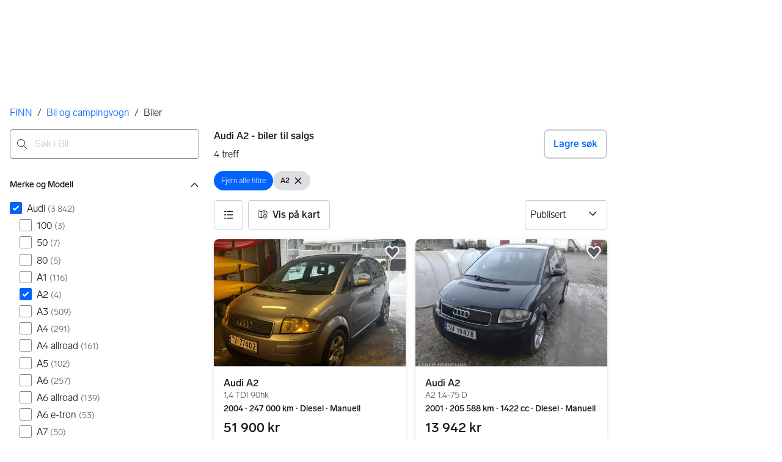

--- FILE ---
content_type: text/html; charset=utf-8
request_url: https://www.finn.no/mobility/search/car?model=1.744.6720&sort=PUBLISHED_DESC
body_size: 73121
content:
<!doctype html>
  <html lang="nb">
      <head>
          <meta charset="utf-8">
          <meta name="viewport" content="width=device-width, initial-scale=1">
          
          <link rel="preconnect" href="https://images.finncdn.no">
          <style>@media(scripting: enabled){[data-await-elements]{display: none !important;}}</style>
          <link rel="preload" href="https://assets.finn.no/pkg/@warp-ds/fonts/v1/FINNTypeAlleTegn-Light.woff2" as="font" type="font/woff2" crossorigin>
          <link rel="preload" href="https://assets.finn.no/pkg/@warp-ds/fonts/v1/FINNTypeAlleTegn-Medium.woff2" as="font" type="font/woff2" crossorigin>
          <link rel="stylesheet" href="https://assets.finn.no/pkg/@warp-ds/fonts/v1/finn-no.css" crossorigin>
          <link rel="stylesheet" href="https://assets.finn.no/pkg/@warp-ds/css/v2/tokens/finn-no.css" crossorigin>
          <link rel="stylesheet" href="https://assets.finn.no/pkg/@warp-ds/css/v2/resets.css" crossorigin>
          <link rel="stylesheet" href="https://assets.finn.no/pkg/@warp-ds/css/v2/components.css" crossorigin>
          <link href="https://assets.finn.no/pkg/mobility-search-page-layout/1.1.1467/assets/entry.css" crossorigin media="all" type="text/css" rel="stylesheet">
          <link href="https://assets.finn.no/pkg/advertising-podlet/1.1.249/client/index.css" crossorigin media="all" type="text/css" rel="stylesheet">
          <meta name="nmp:tracking:aurora" content="0"><meta name="nmp:tracking:brand" content="finn"><meta name="nmp:tracking:app-name" content="aurora-mobility-searchpage"><meta property="mbl:login" content="0">
          
          
          <script>(function(w,d,s,l,i){w[l]=w[l]||[];w[l].push({'gtm.start':
      new Date().getTime(),event:'gtm.js'});var f=d.getElementsByTagName(s)[0],
      j=d.createElement(s),dl=l!='dataLayer'?'&l='+l:'';j.async=true;j.src=
      'https://www.googletagmanager.com/gtm.js?id='+i+dl;f.parentNode.insertBefore(j,f);
      })(window,document,'script','dataLayer','GTM-T94FZCQF');</script>
      
          
          <script src="https://assets.finn.no/pkg/@borealis/await-elements/v1/await-elements-init.js" type="module" crossorigin defer></script>
        <script src="https://assets.finn.no/npm/@lit-labs/ssr-client/v1/lit-element-hydrate-support.js" type="module" crossorigin defer></script>
          
          
        <meta name="csrf-token" content="undefined" />
        <link rel="stylesheet" href="https://assets.finn.no/pkg/@warp-ds/elements/2.4.0-next.2/styles.css" crossorigin />
        <script src="https://assets.finn.no/pkg/@warp-ds/elements/2.4.0-next.2/index.js" type="module"></script>
        <link rel="alternate" hrefLang="nb" href="https://www.finn.no/mobility/discover/cars/audi/a2"/><link rel="canonical" href="https://www.finn.no/mobility/discover/cars/audi/a2"/><meta name="description" content="Du finner 4 annonser i kategorien Audi A2 under Biler til salgs på FINN Bil. Søk og sammenlikn pris blant alle bilmerker og modeller i hele Norge!"/><meta property="og:description" content="Du finner 4 annonser i kategorien Audi A2 under Biler til salgs på FINN Bil. Søk og sammenlikn pris blant alle bilmerker og modeller i hele Norge!"/><meta property="og:title" content="Audi A2 - biler til salgs | FINN Bil"/><meta property="og:url" content="https://www.finn.no/mobility/discover/cars/audi/a2"/><meta name="robots" content="index, follow"/><title>Audi A2 - biler til salgs | FINN Bil</title><script id="seoStructuredData" type="application/ld+json">{"@context":"https://schema.org","@type":"CollectionPage","name":"Audi A2 - biler til salgs | FINN Bil","description":"Du finner 4 annonser i kategorien Audi A2 under Biler til salgs på FINN Bil. Søk og sammenlikn pris blant alle bilmerker og modeller i hele Norge!","url":"https://www.finn.no/mobility/discover/cars/audi/a2","mainEntity":{"@type":"ItemList","name":"Biler","itemListOrder":"https://schema.org/ItemListUnordered","itemListElement":[{"@type":"ListItem","position":1,"item":{"@type":"Product","description":"1,4 TDI 90hk","brand":{"@type":"Brand","name":"Audi A2"},"model":"A2","offers":{"@type":"Offer","price":"51900","priceCurrency":"NOK","availability":"https://schema.org/InStock","itemCondition":"https://schema.org/UsedCondition"},"name":"Audi A2","image":"https://images.finncdn.no/dynamic/default/item/428584259/0a9e7088-fac6-4b7b-9a91-b413ad6311b8","itemCondition":"https://schema.org/UsedCondition","url":"https://www.finn.no/mobility/item/428584259"}},{"@type":"ListItem","position":2,"item":{"@type":"Product","description":"A2 1.4-75 D","brand":{"@type":"Brand","name":"Audi A2"},"model":"A2","offers":{"@type":"Offer","price":"13942","priceCurrency":"NOK","availability":"https://schema.org/InStock","itemCondition":"https://schema.org/UsedCondition"},"name":"Audi A2","image":"https://images.finncdn.no/dynamic/default/item/447217336/b867fc4a-e303-4dfe-9809-e47be401fe62","itemCondition":"https://schema.org/UsedCondition","url":"https://www.finn.no/mobility/item/447217336"}},{"@type":"ListItem","position":3,"item":{"@type":"Product","description":"1,6 FSI","brand":{"@type":"Brand","name":"Audi A2"},"model":"A2","offers":{"@type":"Offer","price":"47942","priceCurrency":"NOK","availability":"https://schema.org/InStock","itemCondition":"https://schema.org/UsedCondition"},"name":"Audi A2","image":"https://images.finncdn.no/dynamic/default/item/447113584/bf7e43b4-47a2-41b7-9674-91cea236a9e0","itemCondition":"https://schema.org/UsedCondition","url":"https://www.finn.no/mobility/item/447113584"}},{"@type":"ListItem","position":4,"item":{"@type":"Product","description":"1,2 TDI Automat.","brand":{"@type":"Brand","name":"Audi A2"},"model":"A2","offers":{"@type":"Offer","price":"35000","priceCurrency":"NOK","availability":"https://schema.org/InStock","itemCondition":"https://schema.org/UsedCondition"},"name":"Audi A2","image":"https://images.finncdn.no/dynamic/default/item/402126686/97cbd83a-6cf0-45ff-a46f-b6df9067579c","itemCondition":"https://schema.org/UsedCondition","url":"https://www.finn.no/mobility/item/402126686"}}]}}</script>
    
          
          <link href="https://static.finncdn.no/_c/common-browserbundle/v5.0.0/main.min.js" crossorigin as="script" rel="preload">
          <link href="https://assets.finn.no/pkg/mobility-search-page-layout/1.1.1467/assets/entry.client.js" crossorigin as="script" rel="preload">
          <link href="https://assets.finn.no/pkg/advertising-podlet/1.1.249/client/client.js" crossorigin as="script" rel="preload">
          <link href="https://assets.finn.no/pkg/content-management-podlet/1.0.165/content-management-podlet.js" crossorigin as="script" rel="preload">
          <link href="https://assets.finn.no/pkg/broadcast-podlet/1.0.52/main.js" crossorigin as="script" rel="preload">
          <link href="https://assets.finn.no/pkg/footer/1.1.176/footer.js" crossorigin as="script" rel="preload">
          <link href="https://assets.finn.no/pkg/topbar/1.0.422/header.js" crossorigin as="script" rel="preload">
          <link href="https://assets.finn.no/pkg/@warp-ds/elements/v2/index.js" crossorigin as="script" rel="preload">
          <link href="https://assets.finn.no/pkg/search-sorting-info-podlet/1.0.20/entry.client.js" crossorigin as="script" rel="preload">
          <link href="https://assets.finn.no/pkg/tjm-c2x-entry-podlet/0.0.219/client/entry-client.js" crossorigin as="script" rel="preload">
          
          
          <meta property="og:site_name" content="FINN.no">
          <meta property="og:type" content="website">
          <meta property="og:image" content="https://www.finn.no/assets/finn-logo-large.png">
          <meta property="og:image:width" content="1200">
          <meta property="og:image:height" content="630">
          <meta property="og:locale" content="nb">
          <link rel="icon" href="/favicon.ico">
<link rel="icon" href="/favicon-t-192x192.png" sizes="192x192">
<link rel="apple-touch-icon" href="/apple-touch-icon-180x180.png">
          <link rel="manifest" href="/manifest.json">
          <meta name="twitter:card" content="summary_large_image">
          <meta name="twitter:site" content="@FINN_no">
          <meta name="apple-itunes-app" content="app-id=526541908,affiliate-data=pt=295309&amp;ct=smart-app-banner">
      </head>
      <body>
          <noscript><iframe src="https://www.googletagmanager.com/ns.html?id=GTM-T94FZCQF"
      height="0" width="0" style="display:none;visibility:hidden"></iframe></noscript>
          
        
        <!-- FINN HEADER (VERSION: github-action-job-6362890-301-1) -->
        <style>html { font-size: 62.5%; }</style>
        <!--lit-part dpdi7DWzyz4=--><!--lit-node 0--><link rel="stylesheet" href="https://assets.finn.no/pkg/@warp-ds/fonts/v1/finn-no.css" />
                <!--lit-node 1--><link rel="stylesheet" href="https://assets.finn.no/pkg/@warp-ds/css/v2/tokens/finn-no.css" />
                <span>
                    <!--lit-node 3--><finn-topbar
                        
                        
                        
                        
                        
                        
                        
                        
                        
                        
                        
                     active-menu-item="NONE" sites="//www.finn.no" locale="nb" translations="{&quot;browser-warning.broadcast.aria-label&quot;:[&quot;Viktig melding&quot;],&quot;browser-warning.broadcast.content.expiration&quot;:[&quot;Fra 1. januar 2021 kan det hende at FINN ikke vil fungere for deg i det hele tatt, ettersom vi ikke lenger kommer til å støtte gamle versjoner av nettlesere.&quot;],&quot;browser-warning.broadcast.content.hello&quot;:[&quot;Hei! Vi ser at du bruker en eldre nettleser. Oppdater nettleseren din, så du er sikker på at FINN fungerer optimalt&quot;],&quot;browser-warning.broadcast.content.upgrade&quot;:[&quot;Vi anbefaler at du oppdaterer nettleseren eller enheten din til siste versjon. Eller hva med å teste en ny nettleser? Vi har noen forslag&quot;],&quot;browser-warning.broadcast.dismiss.aria-label&quot;:[&quot;Lukk&quot;],&quot;onboarding.dialog.button.back&quot;:[&quot;Tilbake&quot;],&quot;onboarding.dialog.button.discover-dba&quot;:[&quot;Utforsk den nye DBA&quot;],&quot;onboarding.dialog.button.finish&quot;:[&quot;Fullfør&quot;],&quot;onboarding.dialog.button.letsgo&quot;:[&quot;La oss sette i gang!&quot;],&quot;onboarding.dialog.button.next&quot;:[&quot;Neste&quot;],&quot;onboarding.dialog.button.remind-me-later&quot;:[&quot;Påminn meg senere&quot;],&quot;onboarding.dialog.button.take-tour&quot;:[&quot;Få en guidet tur&quot;],&quot;onboarding.dialog.content.first-screen.image.alttext.blocket&quot;:[&quot;Person som sklir ned en rød sklie, i retning av et FINN-skilt.&quot;],&quot;onboarding.dialog.content.first-screen.image.alttext.dba&quot;:[&quot;DBA-logo for lansering av ny plattform&quot;],&quot;onboarding.dialog.content.first-screen.image.alttext.tori&quot;:[&quot;En rød sirkel som inneholder ordene «ToriDiili – sikker betaling, problemfri levering».&quot;],&quot;onboarding.dialog.content.first-screen.text.blocket&quot;:[&quot;Dette er starten på nye FINN.no – med nye måter for å finne varer, lagre dem og selge. Torget er det samme som før, bare litt annerledes!&quot;],&quot;onboarding.dialog.content.first-screen.text.dba&quot;:[&quot;DBA har introdusert nye funksjoner som gjør det enklere å kjøpe og selge brukte ting. Ved å fortsette godtar jeg DBAs&quot;],&quot;onboarding.dialog.content.first-screen.text.tori&quot;:[&quot;Nå er den velkjente og sikre Tori enda tryggere og enklere å bruke. Du kan for eksempel handle gjennom Toris egen betalings- og frakttjeneste, ToriDiili.&quot;],&quot;onboarding.dialog.content.first-screen.title.blocket&quot;:[&quot;Vi har gjort noen endringer&quot;],&quot;onboarding.dialog.content.first-screen.title.dba&quot;:[&quot;Velkommen til en helt ny DBA-opplevelse&quot;],&quot;onboarding.dialog.content.first-screen.title.t-and-c-link-text.dba&quot;:[&quot;vilkår og betingelser.&quot;],&quot;onboarding.dialog.content.first-screen.title.tori&quot;:[&quot;Velkommen til det nye Tori!&quot;],&quot;onboarding.dialog.content.fourth-screen.image.alttext.blocket&quot;:[&quot;Hånd som holder et kamera som tar bilde av en polkadottmønstret vase på et bord.&quot;],&quot;onboarding.dialog.content.fourth-screen.image.alttext.dba&quot;:[&quot;Enkle, trygge salg med DBA. Eksempel på fraktalternativer basert på størrelsen på selgerens vare.&quot;],&quot;onboarding.dialog.content.fourth-screen.image.alttext.tori&quot;:[&quot;Selgerens profil i en annonse. Den viser navnet Liisa Andersson, identifisert person, Tori-bruker siden 2012. Selgeren har 16 vurderinger med en gjennomsnittlig vurdering på 8,7.&quot;],&quot;onboarding.dialog.content.fourth-screen.text.blocket&quot;:[&quot;Bedre utkast, bedre annonsestatistikk og spennende nye belønninger!&quot;],&quot;onboarding.dialog.content.fourth-screen.text.dba&quot;:[&quot;Du trenger ikke lenger utveksle personopplysninger eller ordne med betaling. Vi gjør alt for deg som selger, uten ekstra gebyrer.&quot;],&quot;onboarding.dialog.content.fourth-screen.text.tori&quot;:[&quot;Du kan se gjennom selgerens vurderinger og profil før du bestemmer deg for å kjøpe. Takket være kjøpsbeskyttelsen blir betalingen først overført til selgeren etter at du har hatt muligheten til å se over produktet etter levering.&quot;],&quot;onboarding.dialog.content.fourth-screen.title.blocket&quot;:[&quot;Selg brukt – bli belønnet&quot;],&quot;onboarding.dialog.content.fourth-screen.title.dba&quot;:[&quot;Enkle og trygge salg&quot;],&quot;onboarding.dialog.content.fourth-screen.title.tori&quot;:[&quot;Alle ToriDiili-kjøp inkluderer kjøpsbeskyttelse&quot;],&quot;onboarding.dialog.content.second-screen.image.alttext.blocket&quot;:[&quot;Hånd som holder en smarttelefon med bilde av en rød scooter.&quot;],&quot;onboarding.dialog.content.second-screen.image.alttext.dba&quot;:[&quot;Introduksjon til å sjekke vurderinger om handelspartnere. Profilkortet til Lisa Andersen, en bruker validert med MitID med en vurdering på 9,2 fra 16 vurderinger.&quot;],&quot;onboarding.dialog.content.second-screen.image.alttext.tori&quot;:[&quot;En smarttelefon som viser en Tori-annonse og en knapp med teksten «Legg inn et bud med ToriDiili».&quot;],&quot;onboarding.dialog.content.second-screen.text.blocket&quot;:[&quot;Flere søkemåter med flere kategorier og filtre. Enkel sending og sikre betalinger – som vanlig.&quot;],&quot;onboarding.dialog.content.second-screen.text.dba&quot;:[&quot;Se andres opplevelse med personen du handler med, før du kjøper eller selger.&quot;],&quot;onboarding.dialog.content.second-screen.text.tori&quot;:[&quot;Finn favoritter over hele Finland med bare noen få klikk! Du kan kjenne igjen annonser fra tjenesten ved hjelp av ToriDiili-logoen.&quot;],&quot;onboarding.dialog.content.second-screen.title.blocket&quot;:[&quot;Søk og handle smartere!&quot;],&quot;onboarding.dialog.content.second-screen.title.dba&quot;:[&quot;Se vurderinger fra andre&quot;],&quot;onboarding.dialog.content.second-screen.title.tori&quot;:[&quot;Handle som om du er i en nettbutikk&quot;],&quot;onboarding.dialog.content.third-screen.image.alttext.blocket&quot;:[&quot;Grønn sykkel med grå hjul og gult styre.&quot;],&quot;onboarding.dialog.content.third-screen.image.alttext.dba&quot;:[&quot;Kjøp sikkert med DBA i hele Danmark. Eksempelbetaling som viser en totalkostnad på 345 kr med et MobilePay-alternativ.&quot;],&quot;onboarding.dialog.content.third-screen.image.alttext.tori&quot;:[&quot;En smarttelefon som viser overskriften «Tilby ToriDiili – Toris nye frakt- og betalingstjeneste». En pil peker på pakkestørrelsen selgeren må velge ved sending.&quot;],&quot;onboarding.dialog.content.third-screen.text.blocket&quot;:[&quot;Sorter favoritter i lister og lagre så mange varslinger som du vil. I tillegg kan du se vurderinger av alle handler mellom enkeltpersoner, uansett hvordan du handler!&quot;],&quot;onboarding.dialog.content.third-screen.text.dba&quot;:[&quot;Nå kan du enkelt og trygt kjøpe varer fra hele Danmark med DBA gjennom Fiks ferdig.&quot;],&quot;onboarding.dialog.content.third-screen.text.tori&quot;:[&quot;Når du selger varen din med ToriDiili, trenger du ikke å utveksle kontaktinformasjon eller avtale betaling med kjøperen – dette håndteres automatisk gjennom Tori!&quot;],&quot;onboarding.dialog.content.third-screen.title.blocket&quot;:[&quot;Gå aldri glipp av et tilbud&quot;],&quot;onboarding.dialog.content.third-screen.title.dba&quot;:[&quot;Handle som om du er i en nettbutikk&quot;],&quot;onboarding.dialog.content.third-screen.title.tori&quot;:[&quot;Selg uten ekstra meldinger&quot;],&quot;onboarding.dialog.header.close-button.area-label&quot;:[&quot;Lukk&quot;],&quot;onboarding.dialog.header.close-icon.title&quot;:[&quot;Kryss&quot;],&quot;topbar.callout-wrapper-favorites.text&quot;:[&quot;Finn dine favoritter her&quot;],&quot;topbar.header.business-center.link&quot;:[&quot;For bedrifter&quot;],&quot;topbar.header.frontpage.link.aria-label&quot;:[&quot;Forside&quot;],&quot;topbar.header.logo.aria-label&quot;:[&quot;FINN.no logoen viser navnet FINN skrevet med hvit skrift i et lyseblått rektangel til høyre for en mørkeblå kvartsirkel.&quot;],&quot;topbar.header.messages.text&quot;:[&quot;Meldinger&quot;],&quot;topbar.header.new-ad.link&quot;:[&quot;Ny annonse&quot;],&quot;topbar.link.login&quot;:[&quot;Logg inn&quot;],&quot;topbar.link.profile&quot;:[&quot;Min &quot;,[&quot;brand&quot;]],&quot;topbar.notifications.link.aria-label&quot;:[&quot;Varslinger&quot;],&quot;topbar.notifications.link.text&quot;:[&quot;Varslinger&quot;],&quot;topbar.notifications.link.title&quot;:[&quot;Varslinger&quot;],&quot;topbar.profile-image.alt&quot;:[&quot;Mitt profilbilde&quot;],&quot;topbar.subtitle&quot;:[&quot;Mulighetenes marked&quot;]}" brand="FINN" links="{&quot;newAd&quot;:&quot;/create-item/start&quot;}" profile-image-url="https://images.finncdn.no/dynamic/80x80c/profile_placeholders/default" messaging-unread-count="0"><template shadowroot="open" shadowrootmode="open"><style>
                :host {
                    width: 100%;
                    display: block;
                    height: 50px;
                    margin-bottom: 16px;
                }

                .z-20 {
                    z-index: 20;
                }

                /* Reserve space for icons when not yet defined */
                w-icon-circle-user-filled-24:not(:defined),
                w-icon-circle-user-24:not(:defined),
                w-icon-bell-filled-24:not(:defined),
                w-icon-bell-24:not(:defined),
                w-icon-building-24:not(:defined),
                w-icon-circle-plus-filled-24:not(:defined),
                w-icon-circle-plus-24:not(:defined) {
                    display: inline-block;
                    width: 24px;
                    height: 24px;
                }
                /* Reserve height for messaging icon when not yet defined */
                .messaging-placeholder {
                    display: inline-block;
                    height: 24px;
                }

                @media print {
                    header {
                        position: static !important;
                    }
                }

                @media (min-width: 320px) {
                    .mobile-logo {
                        display: block;
                    }

                    .home-icon {
                        display: none;
                    }
                }

                @media (min-width: 812px) {
                    .finn-logo-text {
                        display: block;
                    }
                }
                @media (max-width: 319px) {
                    .mobile-logo {
                        display: none;
                    }
                    .logo {
                        flex-grow: 1;
                        margin-left: -16px;
                    }
                }

                @media (max-width: 767px) {
                    .mobile-logo svg {
                        width: 54px;
                    }

                    .for-business-icon {
                        display: none;
                    }
                }
                *,:before,:after{--w-rotate:0;--w-rotate-x:0;--w-rotate-y:0;--w-rotate-z:0;--w-scale-x:1;--w-scale-y:1;--w-scale-z:1;--w-skew-x:0;--w-skew-y:0;--w-translate-x:0;--w-translate-y:0;--w-translate-z:0;box-sizing:border-box;border-style:solid;border-width:0;border-color:var(--w-s-color-border)}html{font-size:62.5%}body{background-color:var(--w-s-color-background);min-height:100%;margin:0;overflow-y:scroll}body,:host{-webkit-text-size-adjust:100%;tab-size:4;-webkit-tap-highlight-color:transparent;font-family:var(--w-font-family);font-size:var(--w-font-size-m);line-height:var(--w-line-height-m);color:var(--w-s-color-text)}hr{color:inherit;border-top-width:1px;height:0}abbr:where([title]){-webkit-text-decoration:underline dotted;text-decoration:underline dotted}h1,h2,h3,h4,h5,h6{font-size:inherit;font-weight:700}a{cursor:pointer;color:var(--w-s-color-text-link);text-decoration:none}a:hover,a:focus,a:active{text-decoration:underline}a:focus-visible{outline:2px solid var(--w-s-color-border-focus);outline-offset:1px}b,strong{font-weight:700}code,kbd,samp,pre{font-family:ui-monospace,SFMono-Regular,Menlo,Monaco,Consolas,Liberation Mono,Courier New,monospace;font-size:1em}sub,sup{vertical-align:baseline;font-size:75%;line-height:0;position:relative}sub{bottom:-.25em}sup{top:-.5em}table{text-indent:0;border-color:inherit;border-collapse:collapse}button,input,optgroup,select,textarea{font-family:inherit;font-size:100%;font-weight:inherit;line-height:inherit;color:inherit;margin:0;padding:0}button,select{text-transform:none}button,[type=button],[type=reset],[type=submit]{-webkit-appearance:button}:-moz-focusring{outline:auto}:-moz-ui-invalid{box-shadow:none}progress{vertical-align:baseline}::-webkit-inner-spin-button{height:auto}::-webkit-outer-spin-button{height:auto}[type=search]{-webkit-appearance:textfield;outline-offset:-2px}::-webkit-search-decoration{-webkit-appearance:none}::-webkit-file-upload-button{-webkit-appearance:button;font:inherit}summary{display:list-item}blockquote,dl,dd,h1,h2,h3,h4,h5,h6,hr,figure,p,pre{margin:0}fieldset{margin:0;padding:0}legend{padding:0}ol,ul,menu{margin:0;padding:0;list-style:none}textarea{resize:vertical}input::placeholder,textarea::placeholder{opacity:1;color:var(--w-s-color-text-placeholder)}button,[role=button]{cursor:pointer}:disabled{cursor:default}img,svg,video,canvas,audio,iframe,embed,object{vertical-align:middle;display:block}img,video{max-width:100%;height:auto}h1{font-size:var(--w-font-size-xxl);line-height:var(--w-line-height-xxl)}h2{font-size:var(--w-font-size-xl);line-height:var(--w-line-height-xl)}h3{font-size:var(--w-font-size-l);line-height:var(--w-line-height-l)}h4{font-size:var(--w-font-size-m);line-height:var(--w-line-height-m)}h5{font-size:var(--w-font-size-s);line-height:var(--w-line-height-s)}dt,dd{margin:0 16px}h1,h2,h3,h4,h5,ul,ol,dl,p,blockquote{margin:0 0 8px}[hidden]{display:none!important}[tabindex="-1"]:focus:not(:focus-visible){outline:none}legend{float:left;width:100%;margin:0;padding:0;display:table}legend+*{clear:both}fieldset{border:0;min-width:0;margin:0;padding:.01em 0 0}body:not(:-moz-handler-blocked) fieldset{display:table-cell}svg{pointer-events:none}.page-container{background-color:var(--w-s-color-background);max-width:1010px;margin:0;padding:0 16px}@media (min-width:1300px){.page-container{margin-left:auto;margin-right:auto;padding-left:31px;padding-right:31px}}.bg-inherit{background-color:inherit}.border-b{border-bottom-width:1px}.border-b-2{border-bottom-width:2px}.border-transparent{border-color:#0000}.border-\[--w-color-navbar-border-selected\],.hover\:border-\[--w-color-navbar-border-selected\]:hover,.focus\:border-\[--w-color-navbar-border-selected\]:focus{border-color:var(--w-color-navbar-border-selected)}.rounded-full{border-radius:9999px}.text-\[--w-color-navbar-icon-selected\]{color:var(--w-color-navbar-icon-selected)}.block{display:block}.inline-block{display:inline-block}.flex{display:flex}.hidden{display:none}.no-underline,.hover\:no-underline:hover,.focus\:no-underline:focus,.active\:no-underline:active{text-decoration:none}.flex-auto{flex:auto}.focus\:outline-none:focus{outline-offset:2px;outline:2px solid #0000}.items-center{align-items:center}.justify-center{justify-content:center}.fixed{position:fixed}.relative{position:relative}.static{position:static}.z-20{z-index:20}.s-bg{background-color:var(--w-s-color-background)}.s-text{color:var(--w-s-color-text)}.s-icon-subtle{color:var(--w-s-color-icon-subtle)}.s-border{border-color:var(--w-s-color-border)}.w-full{width:100%}.-mb-4{margin-bottom:-.4rem}.ml-8{margin-left:.8rem}.pt-2{padding-top:.2rem}.font-bold{font-weight:700}.pointer-events-none{pointer-events:none}.whitespace-nowrap{white-space:nowrap}.text-12{font-size:var(--w-font-size-xs);line-height:var(--w-line-height-xs)}@media (max-width:479.9px){.lt-sm\:pr-0{padding-right:0}}@media (min-width:480px){.sm\:block{display:block}.sm\:hidden{display:none}}@media (min-width:768px){.md\:block{display:block}.md\:flex-none{flex:none}.md\:ml-10{margin-left:1rem}.md\:mr-auto{margin-right:auto}.md\:px-10{padding-left:1rem;padding-right:1rem}.md\:py-0{padding-top:0;padding-bottom:0}};
            </style><!--lit-part M2fsCbrOnUg=-->
            <header class="s-bg border-b s-border w-full fixed z-20" data-browser-warning="true">
                <!--lit-node 1--><span role="img" aria-label="FINN.no logoen viser navnet FINN skrevet med hvit skrift i et lyseblått rektangel til høyre for en mørkeblå kvartsirkel."></span>
                <nav
                    class="bg-inherit page-container flex notranslate lt-sm:pr-0"
                    style="height:49px"
                    aria-label="Topp"
                >
                    <!--lit-node 3--><a
                        href="//www.finn.no"
                        class="logo flex justify-center items-center md:mr-auto border-b-2 border-transparent hover:border-[--w-color-navbar-border-selected] focus:border-[--w-color-navbar-border-selected] focus:outline-none text-grey-800 no-underline hover:no-underline focus:no-underline active:no-underline "
                        aria-current="false"
                        aria-label="Forside"
                        data-automation-id="frontpage-link"
                        title="Forside"
                    >
                        <!--lit-part SN8e9rKRDzA=-->
                    <span class="sm:hidden">
                        <svg focusable="false" width="52" height="27" viewBox="0 0 124 64">
                            <title>FINN.no</title>
                            <path
                                fill="#06bffc"
                                d="M119.8 58V6c0-1-.8-1.9-1.9-1.9H66c-1 0-1.9.8-1.9 1.9v53.8H118c1 0 1.8-.8 1.8-1.8"
                            />
                            <path
                                fill="#0063fc"
                                d="M22.5 4.2H6C5 4.2 4.2 5 4.2 6v52c0 1 .8 1.9 1.9 1.9H60V41.5C59.9 20.9 43.2 4.2 22.5 4.2"
                            />
                            <path
                                fill="#fff"
                                d="M118 0H66c-3.3 0-6 2.7-6 6v17.4C53.2 9.6 38.9 0 22.5 0H6C2.7 0 0 2.7 0 6v52c0 3.3 2.7 6 6 6h112c3.3 0 6-2.7 6-6V6c0-3.3-2.7-6-6-6m1.8 58c0 1-.8 1.9-1.9 1.9H64.1V6c0-1 .8-1.9 1.9-1.9h52c1 0 1.9.8 1.9 1.9v52zM4.2 58V6C4.2 5 5 4.2 6 4.2h16.5c20.6 0 37.4 16.8 37.4 37.4v18.3H6c-1-.1-1.8-.9-1.8-1.9"
                            />
                        </svg>
                    </span>
                    <span class="flex items-center">
                        <span class="hidden sm:block">
                            <svg focusable="false" width="92" height="32" viewBox="0 0 184 64">
                                <title>FINN.no</title>
                                <path
                                    fill="#06bffc"
                                    d="M179.8 58V6c0-1-.8-1.9-1.9-1.9H66c-1 0-1.9.8-1.9 1.9v53.8H178c1 0 1.8-.8 1.8-1.8"
                                ></path>
                                <path
                                    fill="#0063fc"
                                    d="M22.5 4.2H6C5 4.2 4.2 5 4.2 6v52c0 1 .8 1.9 1.9 1.9H60V41.5C59.9 20.9 43.2 4.2 22.5 4.2"
                                ></path>
                                <path
                                    fill="#fff"
                                    d="M178 0H66c-3.3 0-6 2.7-6 6v17.4C53.2 9.6 38.9 0 22.5 0H6C2.7 0 0 2.7 0 6v52c0 3.3 2.7 6 6 6h172c3.3 0 6-2.7 6-6V6c0-3.3-2.7-6-6-6m1.8 58c0 1-.8 1.9-1.9 1.9H64.1V6c0-1 .8-1.9 1.9-1.9h112c1 0 1.9.8 1.9 1.9v52zM4.2 58V6C4.2 5 5 4.2 6 4.2h16.5c20.6 0 37.4 16.8 37.4 37.4v18.3H6c-1-.1-1.8-.9-1.8-1.9"
                                ></path>
                                <path
                                    fill="#fff"
                                    d="M110.1 21.1h-4.2c-.7 0-1.2.5-1.2 1.2v19.3c0 .7.5 1.2 1.2 1.2h4.2c.7 0 1.2-.5 1.2-1.2V22.3c0-.6-.6-1.2-1.2-1.2m-12 0H83c-.7 0-1.2.5-1.2 1.2v19.3c0 .7.5 1.2 1.2 1.2h4.2c.7 0 1.2-.5 1.2-1.2v-4h7.7c.7 0 1.2-.5 1.2-1.2v-3.2c0-.7-.5-1.2-1.2-1.2h-7.7v-4.9h9.7c.7 0 1.2-.5 1.2-1.2v-3.7c0-.5-.6-1.1-1.2-1.1m62.8 0h-4.2c-.7 0-1.2.5-1.2 1.2v9.5l-6.6-10c-.3-.4-.8-.7-1.3-.7h-3.2c-.7 0-1.2.5-1.2 1.2v19.3c0 .7.5 1.2 1.2 1.2h4.2c.7 0 1.2-.5 1.2-1.2v-9.4l6.5 9.8c.3.4.8.7 1.3.7h3.4c.7 0 1.2-.5 1.2-1.2V22.3c-.1-.6-.6-1.2-1.3-1.2m-25.4 0h-4.2c-.7 0-1.2.5-1.2 1.2v9.5l-6.6-10c-.3-.4-.8-.7-1.3-.7H119c-.7 0-1.2.5-1.2 1.2v19.3c0 .7.5 1.2 1.2 1.2h4.2c.7 0 1.2-.5 1.2-1.2v-9.4l6.5 9.8c.3.4.8.7 1.3.7h3.4c.7 0 1.2-.5 1.2-1.2V22.3c-.1-.6-.6-1.2-1.3-1.2"
                                ></path>
                            </svg>
                        </span>
                        <span class="font-bold text-12 ml-8 s-text hidden finn-logo-text"
                            ><!--lit-part-->Mulighetenes marked<!--/lit-part--></span
                        >
                        <span> </span
                    ></span>
                <!--/lit-part-->
                    </a>
                    <!--lit-part wbjyOmlNlQU=--> <!--lit-part 9xkkNt+Bi/4=--> <!--lit-node 0--><a
                      href="//www.finn.no/bedrift/velg"
                      class="border-transparent for-business-icon group flex flex-auto md:flex-none justify-center items-center md:py-0 md:px-10 md:ml-10 relative no-wrap text-12 no-underline min-width-0 border-b-2 hover:border-[--w-color-navbar-border-selected] focus:border-[--w-color-navbar-border-selected] focus:outline-none hover:no-underline focus:no-underline active:no-underline"
                      aria-current="false"
                      aria-label="For bedrifter"
                      data-automation-id="business-center-link"
                      title="For bedrifter"
                      
                      rel="nofollow"
                  >
                      <!--lit-part y4TVc9dmU1s=--><!--lit-node 0--><w-icon-building-24 class="-mb-4 s-icon-subtle"></w-icon-building-24><!--/lit-part-->
                      <span class="hidden md:block ml-8 s-text translate font-bold" style="color: #474445;"
                          ><!--lit-part-->For bedrifter<!--/lit-part--></span
                      >
                  </a><!--/lit-part-->
                              <!--lit-node 1--><a
                                  id="top-bar_notifications-link"
                                  href="//www.finn.no/notifications"
                                  class="border-transparent group flex flex-auto md:flex-none justify-center items-center md:py-0 md:px-10 md:ml-10 relative no-wrap text-12 no-underline  min-width-0 border-b-2 hover:border-[--w-color-navbar-border-selected] focus:border-[--w-color-navbar-border-selected] focus:outline-none hover:no-underline focus:no-underline active:no-underline"
                                  aria-current="false"
                                  aria-label="Varslinger"
                                  data-automation-id="notifications-link"
                                  title="Varslinger"
                                  
                                  rel="nofollow"
                              >
                                  <!--lit-part ISYYNefsTdw=--> <w-icon-bell-24 class="-mb-4 s-icon-subtle"></w-icon-bell-24><!--/lit-part-->
                                  <!--lit-node 3--><notification-bubble ></notification-bubble>
                                  <span class="hidden md:block ml-8 s-text translate font-bold" style="color: #474445;"
                                      ><!--lit-part-->Varslinger<!--/lit-part--></span
                                  >
                              </a>
                              <!--lit-node 6--><a
                                  href="//www.finn.no/create-item/start"
                                  class="border-transparent group flex flex-auto md:flex-none justify-center items-center md:py-0 md:px-10 md:ml-10 relative no-wrap text-12 no-underline min-width-0 border-b-2 hover:border-[--w-color-navbar-border-selected] focus:border-[--w-color-navbar-border-selected] focus:outline-none hover:no-underline focus:no-underline active:no-underline"
                                  aria-current="false"
                                  aria-label="Ny annonse"
                                  data-automation-id="new-ad-link"
                                  title="Ny annonse"
                                  
                                  rel="nofollow"
                              >
                                  <!--lit-part U9LtR7U/Q2s=--><w-icon-circle-plus-24 class="-mb-4 s-icon-subtle"></w-icon-circle-plus-24><!--/lit-part-->
                                  <span class="hidden md:block ml-8 s-text translate font-bold" style="color: #474445;"
                                      ><!--lit-part-->Ny annonse<!--/lit-part--></span
                                  >
                              </a>

                              <!--lit-node 10--><a
                                  id="top-bar_messages-link"
                                  href="//www.finn.no/messages"
                                  class="border-transparent group flex flex-auto md:flex-none justify-center items-center md:py-0 md:px-10 md:ml-10 relative no-wrap text-12 no-underline  min-width-0 border-b-2 hover:border-[--w-color-navbar-border-selected] focus:border-[--w-color-navbar-border-selected] focus:outline-none hover:no-underline focus:no-underline active:no-underline"
                                  aria-current="false"
                                  aria-label="Meldinger"
                                  data-automation-id="inbox-link"
                                  title="Meldinger"
                                  
                                  rel="nofollow"
                              >
                                  <!--lit-node 11--><messaging-icon
                                      text="Meldinger"
                                      count="0"
                                      
                                      
                                      
                                  >
                                      <!-- Placeholder with reserved width based on current brand -->
                                      <!--lit-node 13--><span
                                          class="messaging-placeholder"
                                          style="width: 86.766px;"
                                      ></span>
                                  </messaging-icon>
                              </a>
                              <!--lit-part V4jcaihQmOU=--><!--lit-node 0--><a
            href="//www.finn.no/auth/login"
            class="border-transparent group flex flex-auto md:flex-none justify-center items-center md:py-0 md:px-10 md:ml-10 relative no-wrap text-12 no-underline  min-width-0 border-b-2 hover:border-[--w-color-navbar-border-selected] focus:border-[--w-color-navbar-border-selected] focus:outline-none hover:no-underline focus:no-underline active:no-underline"
            aria-current="false"
            aria-label="Logg inn"
            data-automation-id="profile-link"
            title="Logg inn"
            
            rel="nofollow"
        >
            <span data-hj-suppress id="topbar_profile-image"><!--lit-part 00uwu7WAOQY=--><w-icon-circle-user-24 class="-mb-4 s-icon-subtle"></w-icon-circle-user-24><!--/lit-part--></span>
            <span class="hidden md:block ml-8 text-gray-800 translate font-bold" style="color: #474445;"
                ><!--lit-part-->Logg inn<!--/lit-part--></span
            >
        </a><!--/lit-part--><?><!--/lit-part-->
                </nav>
            </header>
        <!--/lit-part--></template></finn-topbar>
                    <!--lit-part BRUAAAUVAAA=--><?><!--/lit-part-->
                </span><!--/lit-part-->
        <topbar-data-service login-id="" spid-id="" api-url="https://www.finn.no/mobility/search/podium-resource/header/api"></topbar-data-service>
        <browser-warning enabled></browser-warning>
    
        
    
  <script id="advertising-initial-state" type="application/json">
    {"env":"prod","logSessionId":"5dea898c-326c-4cd0-b265-cc8a8ddd38e8","unleashFeatures":{"killswitch":{"feature":"killswitch","id":"advertising-podlet.killswitch","abtest":false,"enabled":false},"enableGamTestCampaign":{"feature":"enableGamTestCampaign","id":"advertising-podlet.enableGamTestCampaign","abtest":false,"enabled":false},"disableAdvertisingConfigApi":{"feature":"disableAdvertisingConfigApi","id":"advertising-podlet.disableAdvertisingConfigApi","abtest":false,"enabled":false},"killswitchPrebid":{"feature":"killswitchPrebid","id":"advertising-podlet.killswitchPrebid","abtest":false,"enabled":false},"overrideAfsPubId":{"feature":"overrideAfsPubId","id":"advertising-podlet.overrideAfsPubId","abtest":false,"enabled":true},"enableGlobalPrebidConfigs":{"feature":"enableGlobalPrebidConfigs","id":"advertising-podlet.enableGlobalPrebidConfigs","abtest":false,"enabled":true},"enableBatchRequestSplit":{"feature":"enableBatchRequestSplit","id":"advertising-podlet.enableBatchRequestSplit","abtest":false,"enabled":true},"afsForNonConsent":{"feature":"afsForNonConsent","id":"advertising-podlet.afsForNonConsent","abtest":false,"enabled":true},"enableTop1Wallpaper":{"feature":"enableTop1Wallpaper","id":"advertising-podlet.enableTop1Wallpaper","abtest":false,"enabled":false}},"amplitudeExperiments":{"experiments":{},"payloads":{}},"baseUrl":"https://www.finn.no/mobility/search/podium-resource/advertising","config":{"brand":"finn","deviceType":"desktop","vertical":"car","pageType":"result","subvertical":"used","adServer":{"afs":null,"gam":{"networkId":"23167417479","targeting":[{"key":"consent","value":["0"]},{"key":"car_make","value":["744"]},{"key":"car_model","value":["744.6720"]},{"key":"is_logged_in","value":["false"]},{"key":"device","value":["desktop"]},{"key":"page","value":["result"]},{"key":"vertical","value":["mobility"]},{"key":"subvertical","value":["cars"]}],"adUnitName":"finn-mobility-cars","contentUrl":"https://finn.no/mobility/search/car?model=1.744.6720\u0026sort=PUBLISHED_DESC\u0026page=1"},"prebid":{"targeting":[{"key":"car_make","value":["744"]},{"key":"car_model","value":["744.6720"]},{"key":"is_logged_in","value":["false"]},{"key":"device","value":["desktop"]},{"key":"page","value":["result"]},{"key":"vertical","value":["mobility"]},{"key":"subvertical","value":["cars"]}]}},"placements":[{"adServer":{"type":"gam","config":{"path":"/23167417479/finn-mobility/wde/cars/result/left_1","mediaTypes":[{"type":"display","width":180,"height":701,"sizeName":"DISPLAY_180x701"}]}},"intermingle":{"grid":null,"list":null},"placementId":"advt_left_1"},{"adServer":{"type":"gam","config":{"path":"/23167417479/finn-mobility/wde/cars/result/middle_1","mediaTypes":[{"type":"display","width":580,"height":400,"sizeName":"DISPLAY_580x400"},{"type":"display","width":580,"height":500,"sizeName":"DISPLAY_580x500"},{"type":"native","sizeName":"NATIVE_fluid"}]}},"intermingle":{"grid":6,"list":6},"placementId":"advt_middle_1"},{"adServer":{"type":"gam","config":{"path":"/23167417479/finn-mobility/wde/cars/result/middle_2","mediaTypes":[{"type":"display","width":580,"height":400,"sizeName":"DISPLAY_580x400"},{"type":"display","width":580,"height":500,"sizeName":"DISPLAY_580x500"},{"type":"native","sizeName":"NATIVE_fluid"}]}},"intermingle":{"grid":12,"list":12},"placementId":"advt_middle_2","overrideAdServer":"sponsored-content"},{"adServer":{"type":"gam","config":{"path":"/23167417479/finn-mobility/wde/cars/result/middle_3","mediaTypes":[{"type":"display","width":580,"height":400,"sizeName":"DISPLAY_580x400"},{"type":"display","width":580,"height":500,"sizeName":"DISPLAY_580x500"},{"type":"native","sizeName":"NATIVE_fluid"}]}},"intermingle":{"grid":24,"list":24},"placementId":"advt_middle_3"},{"adServer":{"type":"gam","config":{"path":"/23167417479/finn-mobility/wde/cars/result/middle_4","mediaTypes":[{"type":"display","width":580,"height":400,"sizeName":"DISPLAY_580x400"},{"type":"display","width":580,"height":500,"sizeName":"DISPLAY_580x500"},{"type":"native","sizeName":"NATIVE_fluid"}]}},"intermingle":{"grid":30,"list":30},"placementId":"advt_middle_4"},{"adServer":{"type":"gam","config":{"path":"/23167417479/finn-mobility/wde/cars/result/middle_5","mediaTypes":[{"type":"display","width":580,"height":400,"sizeName":"DISPLAY_580x400"},{"type":"display","width":580,"height":500,"sizeName":"DISPLAY_580x500"},{"type":"native","sizeName":"NATIVE_fluid"}]}},"intermingle":{"grid":36,"list":36},"placementId":"advt_middle_5"},{"adServer":{"type":"gam","config":{"path":"/23167417479/finn-mobility/wde/cars/result/right_1","mediaTypes":[{"type":"display","width":160,"height":600,"sizeName":"DISPLAY_160x600"},{"type":"display","width":180,"height":500,"sizeName":"DISPLAY_180x500"},{"type":"display","width":180,"height":700,"sizeName":"DISPLAY_180x700"},{"type":"display","width":200,"height":600,"sizeName":"DISPLAY_200x600"},{"type":"display","width":300,"height":600,"sizeName":"DISPLAY_300x600"}]}},"intermingle":{"grid":null,"list":null},"placementId":"advt_right_1"},{"adServer":{"type":"gam","config":{"path":"/23167417479/finn-mobility/wde/cars/result/top_1","mediaTypes":[{"type":"display","width":728,"height":90,"sizeName":"DISPLAY_728x90"},{"type":"display","width":928,"height":120,"sizeName":"DISPLAY_928x120"},{"type":"display","width":980,"height":150,"sizeName":"DISPLAY_980x150"},{"type":"display","width":1010,"height":150,"sizeName":"DISPLAY_1010x150"}]}},"intermingle":{"grid":null,"list":null},"placementId":"advt_top_1"},{"adServer":{"type":"gam","config":{"path":"/23167417479/finn-mobility/wde/cars/result/wallpaper","mediaTypes":[{"type":"display","width":1,"height":1,"sizeName":"DISPLAY_1x1"}]}},"intermingle":{"grid":null,"list":null},"placementId":"advt_wallpaper"}],"consent":"rejected","searchKey":"SEARCH_ID_CAR_USED"},"locale":"nb"}
  </script>
    <script>(()=>{(window.googletag??={}).cmd??=[]})();</script>
<script>(()=>(window.relevantDigital??={}).cmd??=[])();</script>
<script async="async" id="advt-script-relevant-digital-gam" src="https://schibstedno-cdn.relevant-digital.com/static/tags/674841ca854373f8fc57d8d9.js"></script>
<script async="async" id="advt-script-gam" src="https://securepubads.g.doubleclick.net/tag/js/gpt.js" defer="defer"></script>

    
  <!-- Keep this up here because it will be fixed, and should not have a relative parent. This DIV is styled from a GAM Wallpaper Creative and does not need to exist here.
  It will be created by the Creative if it doesn't exist. However, it is nice to have it here for understanding what it does -->
  <div id="wallpaper-container"></div>

  <div class='banners page-container' style='background-color: transparent;'>



    <div class="banners__wallpaper">
      
  <advt-component placementId="advt_wallpaper">
    <div id="advt_wallpaper--container" slot="advt_wallpaper--slot"></div>
  </advt-component>

    </div>

    <div class="banners__left">
      <div class="banners__sticky-container">

        <div class="banners__sticky--1">
          <div class="banners__skyscraper">
            
  <advt-component placementId="advt_left_1">
    <div id="advt_left_1--container" slot="advt_left_1--slot"></div>
  </advt-component>

          </div>
        </div>


      </div>
    </div>


    <div id="banner-top-container" style="min-height: 150px;" class="banners__top">
      
  <advt-component placementId="advt_top_1">
    <div id="advt_top_1--container" slot="advt_top_1--slot"></div>
  </advt-component>

    </div>




    <div class="banners__right">
      <div class="banners__sticky-container">

        <div class="banners__sticky--1">
          <div class="banners__skyscraper">
              
  <advt-component placementId="advt_right_1">
    <div id="advt_right_1--container" slot="advt_right_1--slot"></div>
  </advt-component>

          </div>
        </div>


      </div>
    </div>
  </div>

  <advt-dev-tool></advt-dev-tool>
  
        
<style>content-management-podlet-isolated:not(:defined) > template[shadowrootmode] ~ *  {opacity:0;visibility:hidden;}</style>
<content-management-podlet-isolated>
  <template shadowrootmode="open">
    <style>@import url('https://assets.finn.no/pkg/@warp-ds/css/v2/resets.css');@import url('https://assets.finn.no/pkg/@warp-ds/css/v2/components.css');
    </style>
    <!--lit-part t5gdEvd+Bp8=-->
			<!--lit-node 0--><div
				id="podlet-meta-data"
				data-platform="web"
				data-is-web-view="false"
				data-dark-mode="false"
				data-landscape-mode="false"
				data-base-url="https://www.finn.no/mobility/search/podium-resource/contentManagement"
				data-locale="nb"
				data-vertical="car"
				data-subvertical="used"
				data-page-type="result"
			></div>
		<!--/lit-part-->
  </template>
</content-management-podlet-isolated>
<script>(()=>{function e(d){HTMLTemplateElement.prototype.hasOwnProperty("shadowRootMode")||d.querySelectorAll("template[shadowrootmode]").forEach(o=>{let n=o.getAttribute("shadowrootmode"),s=o.hasAttribute("shadowrootdelegatesfocus"),t=o.parentNode.attachShadow({mode:n,delegatesFocus:s});t.appendChild(o.content),o.remove(),e(t)})}var r;(r=document.currentScript)!=null&&r.previousElementSibling&&e(document.currentScript.previousElementSibling);})();
</script>
        <div class="page-container sm:mt-20">
<style>broadcast-podlet-isolated:not(:defined) > template[shadowrootmode] ~ *  {opacity:0;visibility:hidden;}</style>
<broadcast-podlet-isolated>
  <template shadowrootmode="open">
    <style>@import url('https://assets.finn.no/pkg/@warp-ds/css/v2/resets.css');@import url('https://assets.finn.no/pkg/@warp-ds/css/v2/components.css');
    </style>
    <script type="application/json" id="broadcast-props">{"api":"https://www.finn.no/broadcasts","url":"https:/www.finn.no/mobility/search"}</script><section id="broadcast"></section>
  </template>
</broadcast-podlet-isolated>
<script>(()=>{function e(d){HTMLTemplateElement.prototype.hasOwnProperty("shadowRootMode")||d.querySelectorAll("template[shadowrootmode]").forEach(o=>{let n=o.getAttribute("shadowrootmode"),s=o.hasAttribute("shadowrootdelegatesfocus"),t=o.parentNode.attachShadow({mode:n,delegatesFocus:s});t.appendChild(o.content),o.remove(),e(t)})}var r;(r=document.currentScript)!=null&&r.previousElementSibling&&e(document.currentScript.previousElementSibling);})();
</script></div>
        <div id="app"><link rel="preload" as="image" href="https://images.finncdn.no/dynamic/480w/item/428584259/0a9e7088-fac6-4b7b-9a91-b413ad6311b8"/><link rel="preload" as="image" href="https://images.finncdn.no/dynamic/480w/item/447217336/b867fc4a-e303-4dfe-9809-e47be401fe62"/><link rel="preload" as="image" href="https://images.finncdn.no/dynamic/480w/item/447113584/bf7e43b4-47a2-41b7-9674-91cea236a9e0"/><link rel="preload" as="image" href="https://images.finncdn.no/dynamic/480w/item/402126686/97cbd83a-6cf0-45ff-a46f-b6df9067579c"/><main class="page-container relative !pt-24 min-h-"><a class="skiplink " href="#skip-to-filters">Gå til filtre</a><a class="skiplink " href="#skip-to-results">Gå til resultat</a><script type="application/ld+json">{"@context":"https://schema.org","@type":"BreadcrumbList","itemListElement":[{"@type":"ListItem","position":1,"name":"FINN","item":"https://www.finn.no"},{"@type":"ListItem","position":2,"name":"Bil og campingvogn","item":"https://www.finn.no/mobility/browse/car"},{"@type":"ListItem","position":3,"name":"Biler","item":"https://www.finn.no/mobility/search/car"},{"@type":"ListItem","position":4,"name":"Audi","item":"https://www.finn.no/mobility/discover/cars/audi"},{"@type":"ListItem","position":5,"name":"A2","item":"https://www.finn.no/mobility/discover/cars/audi/a2"}]}</script><nav aria-labelledby="breadCrumbLabel"><h2 id="breadCrumbLabel" class="sr-only">Her er du</h2><div class="flex space-x-8"><a href="https://www.finn.no" class="whitespace-nowrap text-ellipsis overflow-hidden s-text-link">FINN</a><span class="select-none s-icon">/</span><a href="https://www.finn.no/mobility/browse/car" class="whitespace-nowrap text-ellipsis overflow-hidden s-text-link">Bil og campingvogn</a><span class="select-none s-icon">/</span><div class="whitespace-nowrap text-ellipsis overflow-hidden s-text">Biler</div></div></nav><div class="grid grid-cols-3 gap-24 min-h-[120vh] pt-16"><div class="relative"><section aria-labelledby="filters-heading" class="sticky top-56 h-screen max-h-[calc(100vh_-_5.6rem)] overflow-y-scroll -ml-10 pl-10 -mr-16 pr-16 "><div class="skiplink-target" id="skip-to-filters"></div><h2 class="sr-only" id="filters-heading">Filtre</h2><div class="pb-8"><div style="scroll-margin-top:50px"><h3 class="h5 mb-4 sr-only">Søk i Bil</h3><form class=" flex space-x-8"><div class="grow"><div class=" relative"><div><div><div class="relative"><div class="prefix prefix--icon "><span class="prefix--label"><svg xmlns="http://www.w3.org/2000/svg" width="16" height="16" fill="none" viewBox="0 0 16 16"><title>Forstørrelsesglass</title><path stroke="currentColor" stroke-linecap="round" stroke-linejoin="round" d="M8.905 12.102A6.042 6.042 0 1 0 4.18.981a6.042 6.042 0 0 0 4.726 11.121Zm1.909-1.289L15.5 15.5"></path></svg></span></div><input class="block text-m leading-m mb-0 px-8 py-12 rounded-4 w-full focusable focus:[--w-outline-offset:-2px] caret-current placeholder:s-text-placeholder  pl-[var(--w-prefix-width,_40px)] border-1 s-text s-bg s-border-strong hover:s-border-strong-hover active:s-border-selected   " placeholder="Søk i Bil" role="combobox" aria-label="Søk i Bil" aria-autocomplete="list" aria-expanded="false" aria-controls="_R_15ma_-listbox" autoCapitalize="off" autoComplete="off" autoCorrect="off" enterKeyHint="search" spellCheck="false" id="_R_15ma_" type="search" name="q" value=""/></div></div></div><span class="sr-only" role="status">Ingen resultater</span><div hidden="" class="custom-combobox absolute left-0 right-0 s-bg pb-4 rounded-8 overflow-hidden shadow-m" style="z-index:10"><ul id="_R_15ma_-listbox" role="listbox" class="m-0 p-0 select-none list-none w-react-combobox-match"></ul></div></div></div></form><a class="skiplink skiplink--inline" href="#skip-to-results">Gå til resultat</a></div></div><div class=" divide-y"><div class="py-10"><div style="scroll-margin-top:50px"><div><button tabindex="0" class="w-full text-left font-semibold text-lg flex justify-between items-center bg-transparent py-16"><span class="flex items-baseline overflow-hidden w-full pr-4"><span class="text-s"><h3 class="h5 mb-0">Merke og Modell</h3></span></span><svg xmlns="http://www.w3.org/2000/svg" width="16" height="16" fill="none" viewBox="0 0 16 16" class="transform transition-transform rotate-180"><title>Nedoverpil</title><path stroke="currentColor" stroke-linecap="round" stroke-linejoin="round" stroke-width="1.5" d="m2.667 5.333 5.5 5.5 5.5-5.5"></path></svg></button><div class="pb-16"><fieldset class="relative text-m"><div class=" relative py-1 "><input id="_R_2k6l0m6a_" class="peer sr-only" type="checkbox" name="_R_46l0m6a_:toggle" checked=""/><label for="_R_2k6l0m6a_" class="peer-focus:focusable cursor-pointer text-m s-text s-border-strong py-2 pl-28 select-none relative block before:border before:absolute before:transition-all before:left-0 before:w-20 before:h-20 before:top-2  before:content-[&quot;&quot;] before:block before:s-bg before:rounded-2 before:s-border-strong hover:before:s-border-strong-hover hover:before:s-bg-hover peer-checked:before:bg-center peer-checked:before:bg-[url(var(--w-icon-toggle-checked))] peer-checked:before:s-border-primary peer-checked:before:s-bg-primary peer-checked:peer-hover:before:s-border-primary-hover peer-checked:peer-hover:before:s-bg-primary-hover        "><span class="">Audi<!-- --> <span class="text-s s-text-subtle">(<!-- -->3 842<!-- -->)</span></span></label></div></fieldset><div class="ml-16"><fieldset class="relative text-m"><div class=" relative py-1 "><input id="_R_l0o6l0m6a_" class="peer sr-only" type="checkbox" name="_R_10o6l0m6a_:toggle"/><label for="_R_l0o6l0m6a_" class="peer-focus:focusable cursor-pointer text-m s-text s-border-strong py-2 pl-28 select-none relative block before:border before:absolute before:transition-all before:left-0 before:w-20 before:h-20 before:top-2  before:content-[&quot;&quot;] before:block before:s-bg before:rounded-2 before:s-border-strong hover:before:s-border-strong-hover hover:before:s-bg-hover peer-checked:before:bg-center peer-checked:before:bg-[url(var(--w-icon-toggle-checked))] peer-checked:before:s-border-primary peer-checked:before:s-bg-primary peer-checked:peer-hover:before:s-border-primary-hover peer-checked:peer-hover:before:s-bg-primary-hover        "><span class="">100<!-- --> <span class="text-s s-text-subtle">(<!-- -->3<!-- -->)</span></span></label></div></fieldset><fieldset class="relative text-m"><div class=" relative py-1 "><input id="_R_l186l0m6a_" class="peer sr-only" type="checkbox" name="_R_1186l0m6a_:toggle"/><label for="_R_l186l0m6a_" class="peer-focus:focusable cursor-pointer text-m s-text s-border-strong py-2 pl-28 select-none relative block before:border before:absolute before:transition-all before:left-0 before:w-20 before:h-20 before:top-2  before:content-[&quot;&quot;] before:block before:s-bg before:rounded-2 before:s-border-strong hover:before:s-border-strong-hover hover:before:s-bg-hover peer-checked:before:bg-center peer-checked:before:bg-[url(var(--w-icon-toggle-checked))] peer-checked:before:s-border-primary peer-checked:before:s-bg-primary peer-checked:peer-hover:before:s-border-primary-hover peer-checked:peer-hover:before:s-bg-primary-hover        "><span class="">50<!-- --> <span class="text-s s-text-subtle">(<!-- -->7<!-- -->)</span></span></label></div></fieldset><fieldset class="relative text-m"><div class=" relative py-1 "><input id="_R_l1o6l0m6a_" class="peer sr-only" type="checkbox" name="_R_11o6l0m6a_:toggle"/><label for="_R_l1o6l0m6a_" class="peer-focus:focusable cursor-pointer text-m s-text s-border-strong py-2 pl-28 select-none relative block before:border before:absolute before:transition-all before:left-0 before:w-20 before:h-20 before:top-2  before:content-[&quot;&quot;] before:block before:s-bg before:rounded-2 before:s-border-strong hover:before:s-border-strong-hover hover:before:s-bg-hover peer-checked:before:bg-center peer-checked:before:bg-[url(var(--w-icon-toggle-checked))] peer-checked:before:s-border-primary peer-checked:before:s-bg-primary peer-checked:peer-hover:before:s-border-primary-hover peer-checked:peer-hover:before:s-bg-primary-hover        "><span class="">80<!-- --> <span class="text-s s-text-subtle">(<!-- -->5<!-- -->)</span></span></label></div></fieldset><fieldset class="relative text-m"><div class=" relative py-1 "><input id="_R_l286l0m6a_" class="peer sr-only" type="checkbox" name="_R_1286l0m6a_:toggle"/><label for="_R_l286l0m6a_" class="peer-focus:focusable cursor-pointer text-m s-text s-border-strong py-2 pl-28 select-none relative block before:border before:absolute before:transition-all before:left-0 before:w-20 before:h-20 before:top-2  before:content-[&quot;&quot;] before:block before:s-bg before:rounded-2 before:s-border-strong hover:before:s-border-strong-hover hover:before:s-bg-hover peer-checked:before:bg-center peer-checked:before:bg-[url(var(--w-icon-toggle-checked))] peer-checked:before:s-border-primary peer-checked:before:s-bg-primary peer-checked:peer-hover:before:s-border-primary-hover peer-checked:peer-hover:before:s-bg-primary-hover        "><span class="">A1<!-- --> <span class="text-s s-text-subtle">(<!-- -->116<!-- -->)</span></span></label></div></fieldset><fieldset class="relative text-m"><div class=" relative py-1 "><input id="_R_l2o6l0m6a_" class="peer sr-only" type="checkbox" name="_R_12o6l0m6a_:toggle" checked=""/><label for="_R_l2o6l0m6a_" class="peer-focus:focusable cursor-pointer text-m s-text s-border-strong py-2 pl-28 select-none relative block before:border before:absolute before:transition-all before:left-0 before:w-20 before:h-20 before:top-2  before:content-[&quot;&quot;] before:block before:s-bg before:rounded-2 before:s-border-strong hover:before:s-border-strong-hover hover:before:s-bg-hover peer-checked:before:bg-center peer-checked:before:bg-[url(var(--w-icon-toggle-checked))] peer-checked:before:s-border-primary peer-checked:before:s-bg-primary peer-checked:peer-hover:before:s-border-primary-hover peer-checked:peer-hover:before:s-bg-primary-hover        "><span class="">A2<!-- --> <span class="text-s s-text-subtle">(<!-- -->4<!-- -->)</span></span></label></div></fieldset><fieldset class="relative text-m"><div class=" relative py-1 "><input id="_R_l386l0m6a_" class="peer sr-only" type="checkbox" name="_R_1386l0m6a_:toggle"/><label for="_R_l386l0m6a_" class="peer-focus:focusable cursor-pointer text-m s-text s-border-strong py-2 pl-28 select-none relative block before:border before:absolute before:transition-all before:left-0 before:w-20 before:h-20 before:top-2  before:content-[&quot;&quot;] before:block before:s-bg before:rounded-2 before:s-border-strong hover:before:s-border-strong-hover hover:before:s-bg-hover peer-checked:before:bg-center peer-checked:before:bg-[url(var(--w-icon-toggle-checked))] peer-checked:before:s-border-primary peer-checked:before:s-bg-primary peer-checked:peer-hover:before:s-border-primary-hover peer-checked:peer-hover:before:s-bg-primary-hover        "><span class="">A3<!-- --> <span class="text-s s-text-subtle">(<!-- -->509<!-- -->)</span></span></label></div></fieldset><fieldset class="relative text-m"><div class=" relative py-1 "><input id="_R_l3o6l0m6a_" class="peer sr-only" type="checkbox" name="_R_13o6l0m6a_:toggle"/><label for="_R_l3o6l0m6a_" class="peer-focus:focusable cursor-pointer text-m s-text s-border-strong py-2 pl-28 select-none relative block before:border before:absolute before:transition-all before:left-0 before:w-20 before:h-20 before:top-2  before:content-[&quot;&quot;] before:block before:s-bg before:rounded-2 before:s-border-strong hover:before:s-border-strong-hover hover:before:s-bg-hover peer-checked:before:bg-center peer-checked:before:bg-[url(var(--w-icon-toggle-checked))] peer-checked:before:s-border-primary peer-checked:before:s-bg-primary peer-checked:peer-hover:before:s-border-primary-hover peer-checked:peer-hover:before:s-bg-primary-hover        "><span class="">A4<!-- --> <span class="text-s s-text-subtle">(<!-- -->291<!-- -->)</span></span></label></div></fieldset><fieldset class="relative text-m"><div class=" relative py-1 "><input id="_R_l486l0m6a_" class="peer sr-only" type="checkbox" name="_R_1486l0m6a_:toggle"/><label for="_R_l486l0m6a_" class="peer-focus:focusable cursor-pointer text-m s-text s-border-strong py-2 pl-28 select-none relative block before:border before:absolute before:transition-all before:left-0 before:w-20 before:h-20 before:top-2  before:content-[&quot;&quot;] before:block before:s-bg before:rounded-2 before:s-border-strong hover:before:s-border-strong-hover hover:before:s-bg-hover peer-checked:before:bg-center peer-checked:before:bg-[url(var(--w-icon-toggle-checked))] peer-checked:before:s-border-primary peer-checked:before:s-bg-primary peer-checked:peer-hover:before:s-border-primary-hover peer-checked:peer-hover:before:s-bg-primary-hover        "><span class="">A4 allroad<!-- --> <span class="text-s s-text-subtle">(<!-- -->161<!-- -->)</span></span></label></div></fieldset><fieldset class="relative text-m"><div class=" relative py-1 "><input id="_R_l4o6l0m6a_" class="peer sr-only" type="checkbox" name="_R_14o6l0m6a_:toggle"/><label for="_R_l4o6l0m6a_" class="peer-focus:focusable cursor-pointer text-m s-text s-border-strong py-2 pl-28 select-none relative block before:border before:absolute before:transition-all before:left-0 before:w-20 before:h-20 before:top-2  before:content-[&quot;&quot;] before:block before:s-bg before:rounded-2 before:s-border-strong hover:before:s-border-strong-hover hover:before:s-bg-hover peer-checked:before:bg-center peer-checked:before:bg-[url(var(--w-icon-toggle-checked))] peer-checked:before:s-border-primary peer-checked:before:s-bg-primary peer-checked:peer-hover:before:s-border-primary-hover peer-checked:peer-hover:before:s-bg-primary-hover        "><span class="">A5<!-- --> <span class="text-s s-text-subtle">(<!-- -->102<!-- -->)</span></span></label></div></fieldset><fieldset class="relative text-m"><div class=" relative py-1 "><input id="_R_l586l0m6a_" class="peer sr-only" type="checkbox" name="_R_1586l0m6a_:toggle"/><label for="_R_l586l0m6a_" class="peer-focus:focusable cursor-pointer text-m s-text s-border-strong py-2 pl-28 select-none relative block before:border before:absolute before:transition-all before:left-0 before:w-20 before:h-20 before:top-2  before:content-[&quot;&quot;] before:block before:s-bg before:rounded-2 before:s-border-strong hover:before:s-border-strong-hover hover:before:s-bg-hover peer-checked:before:bg-center peer-checked:before:bg-[url(var(--w-icon-toggle-checked))] peer-checked:before:s-border-primary peer-checked:before:s-bg-primary peer-checked:peer-hover:before:s-border-primary-hover peer-checked:peer-hover:before:s-bg-primary-hover        "><span class="">A6<!-- --> <span class="text-s s-text-subtle">(<!-- -->257<!-- -->)</span></span></label></div></fieldset><fieldset class="relative text-m"><div class=" relative py-1 "><input id="_R_l5o6l0m6a_" class="peer sr-only" type="checkbox" name="_R_15o6l0m6a_:toggle"/><label for="_R_l5o6l0m6a_" class="peer-focus:focusable cursor-pointer text-m s-text s-border-strong py-2 pl-28 select-none relative block before:border before:absolute before:transition-all before:left-0 before:w-20 before:h-20 before:top-2  before:content-[&quot;&quot;] before:block before:s-bg before:rounded-2 before:s-border-strong hover:before:s-border-strong-hover hover:before:s-bg-hover peer-checked:before:bg-center peer-checked:before:bg-[url(var(--w-icon-toggle-checked))] peer-checked:before:s-border-primary peer-checked:before:s-bg-primary peer-checked:peer-hover:before:s-border-primary-hover peer-checked:peer-hover:before:s-bg-primary-hover        "><span class="">A6 allroad<!-- --> <span class="text-s s-text-subtle">(<!-- -->139<!-- -->)</span></span></label></div></fieldset><fieldset class="relative text-m"><div class=" relative py-1 "><input id="_R_l686l0m6a_" class="peer sr-only" type="checkbox" name="_R_1686l0m6a_:toggle"/><label for="_R_l686l0m6a_" class="peer-focus:focusable cursor-pointer text-m s-text s-border-strong py-2 pl-28 select-none relative block before:border before:absolute before:transition-all before:left-0 before:w-20 before:h-20 before:top-2  before:content-[&quot;&quot;] before:block before:s-bg before:rounded-2 before:s-border-strong hover:before:s-border-strong-hover hover:before:s-bg-hover peer-checked:before:bg-center peer-checked:before:bg-[url(var(--w-icon-toggle-checked))] peer-checked:before:s-border-primary peer-checked:before:s-bg-primary peer-checked:peer-hover:before:s-border-primary-hover peer-checked:peer-hover:before:s-bg-primary-hover        "><span class="">A6 e-tron<!-- --> <span class="text-s s-text-subtle">(<!-- -->53<!-- -->)</span></span></label></div></fieldset><fieldset class="relative text-m"><div class=" relative py-1 "><input id="_R_l6o6l0m6a_" class="peer sr-only" type="checkbox" name="_R_16o6l0m6a_:toggle"/><label for="_R_l6o6l0m6a_" class="peer-focus:focusable cursor-pointer text-m s-text s-border-strong py-2 pl-28 select-none relative block before:border before:absolute before:transition-all before:left-0 before:w-20 before:h-20 before:top-2  before:content-[&quot;&quot;] before:block before:s-bg before:rounded-2 before:s-border-strong hover:before:s-border-strong-hover hover:before:s-bg-hover peer-checked:before:bg-center peer-checked:before:bg-[url(var(--w-icon-toggle-checked))] peer-checked:before:s-border-primary peer-checked:before:s-bg-primary peer-checked:peer-hover:before:s-border-primary-hover peer-checked:peer-hover:before:s-bg-primary-hover        "><span class="">A7<!-- --> <span class="text-s s-text-subtle">(<!-- -->50<!-- -->)</span></span></label></div></fieldset><fieldset class="relative text-m"><div class=" relative py-1 "><input id="_R_l786l0m6a_" class="peer sr-only" type="checkbox" name="_R_1786l0m6a_:toggle"/><label for="_R_l786l0m6a_" class="peer-focus:focusable cursor-pointer text-m s-text s-border-strong py-2 pl-28 select-none relative block before:border before:absolute before:transition-all before:left-0 before:w-20 before:h-20 before:top-2  before:content-[&quot;&quot;] before:block before:s-bg before:rounded-2 before:s-border-strong hover:before:s-border-strong-hover hover:before:s-bg-hover peer-checked:before:bg-center peer-checked:before:bg-[url(var(--w-icon-toggle-checked))] peer-checked:before:s-border-primary peer-checked:before:s-bg-primary peer-checked:peer-hover:before:s-border-primary-hover peer-checked:peer-hover:before:s-bg-primary-hover        "><span class="">A8<!-- --> <span class="text-s s-text-subtle">(<!-- -->38<!-- -->)</span></span></label></div></fieldset><fieldset class="relative text-m"><div class=" relative py-1 "><input id="_R_l7o6l0m6a_" class="peer sr-only" type="checkbox" name="_R_17o6l0m6a_:toggle"/><label for="_R_l7o6l0m6a_" class="peer-focus:focusable cursor-pointer text-m s-text s-border-strong py-2 pl-28 select-none relative block before:border before:absolute before:transition-all before:left-0 before:w-20 before:h-20 before:top-2  before:content-[&quot;&quot;] before:block before:s-bg before:rounded-2 before:s-border-strong hover:before:s-border-strong-hover hover:before:s-bg-hover peer-checked:before:bg-center peer-checked:before:bg-[url(var(--w-icon-toggle-checked))] peer-checked:before:s-border-primary peer-checked:before:s-bg-primary peer-checked:peer-hover:before:s-border-primary-hover peer-checked:peer-hover:before:s-bg-primary-hover        "><span class="">e-tron<!-- --> <span class="text-s s-text-subtle">(<!-- -->650<!-- -->)</span></span></label></div></fieldset><fieldset class="relative text-m"><div class=" relative py-1 "><input id="_R_l886l0m6a_" class="peer sr-only" type="checkbox" name="_R_1886l0m6a_:toggle"/><label for="_R_l886l0m6a_" class="peer-focus:focusable cursor-pointer text-m s-text s-border-strong py-2 pl-28 select-none relative block before:border before:absolute before:transition-all before:left-0 before:w-20 before:h-20 before:top-2  before:content-[&quot;&quot;] before:block before:s-bg before:rounded-2 before:s-border-strong hover:before:s-border-strong-hover hover:before:s-bg-hover peer-checked:before:bg-center peer-checked:before:bg-[url(var(--w-icon-toggle-checked))] peer-checked:before:s-border-primary peer-checked:before:s-bg-primary peer-checked:peer-hover:before:s-border-primary-hover peer-checked:peer-hover:before:s-bg-primary-hover        "><span class="">e-tron GT<!-- --> <span class="text-s s-text-subtle">(<!-- -->29<!-- -->)</span></span></label></div></fieldset><fieldset class="relative text-m"><div class=" relative py-1 "><input id="_R_l8o6l0m6a_" class="peer sr-only" type="checkbox" name="_R_18o6l0m6a_:toggle"/><label for="_R_l8o6l0m6a_" class="peer-focus:focusable cursor-pointer text-m s-text s-border-strong py-2 pl-28 select-none relative block before:border before:absolute before:transition-all before:left-0 before:w-20 before:h-20 before:top-2  before:content-[&quot;&quot;] before:block before:s-bg before:rounded-2 before:s-border-strong hover:before:s-border-strong-hover hover:before:s-bg-hover peer-checked:before:bg-center peer-checked:before:bg-[url(var(--w-icon-toggle-checked))] peer-checked:before:s-border-primary peer-checked:before:s-bg-primary peer-checked:peer-hover:before:s-border-primary-hover peer-checked:peer-hover:before:s-bg-primary-hover        "><span class="">e-tron GT RS<!-- --> <span class="text-s s-text-subtle">(<!-- -->12<!-- -->)</span></span></label></div></fieldset><fieldset class="relative text-m"><div class=" relative py-1 "><input id="_R_l986l0m6a_" class="peer sr-only" type="checkbox" name="_R_1986l0m6a_:toggle"/><label for="_R_l986l0m6a_" class="peer-focus:focusable cursor-pointer text-m s-text s-border-strong py-2 pl-28 select-none relative block before:border before:absolute before:transition-all before:left-0 before:w-20 before:h-20 before:top-2  before:content-[&quot;&quot;] before:block before:s-bg before:rounded-2 before:s-border-strong hover:before:s-border-strong-hover hover:before:s-bg-hover peer-checked:before:bg-center peer-checked:before:bg-[url(var(--w-icon-toggle-checked))] peer-checked:before:s-border-primary peer-checked:before:s-bg-primary peer-checked:peer-hover:before:s-border-primary-hover peer-checked:peer-hover:before:s-bg-primary-hover        "><span class="">e-tron S<!-- --> <span class="text-s s-text-subtle">(<!-- -->35<!-- -->)</span></span></label></div></fieldset><fieldset class="relative text-m"><div class=" relative py-1 "><input id="_R_l9o6l0m6a_" class="peer sr-only" type="checkbox" name="_R_19o6l0m6a_:toggle"/><label for="_R_l9o6l0m6a_" class="peer-focus:focusable cursor-pointer text-m s-text s-border-strong py-2 pl-28 select-none relative block before:border before:absolute before:transition-all before:left-0 before:w-20 before:h-20 before:top-2  before:content-[&quot;&quot;] before:block before:s-bg before:rounded-2 before:s-border-strong hover:before:s-border-strong-hover hover:before:s-bg-hover peer-checked:before:bg-center peer-checked:before:bg-[url(var(--w-icon-toggle-checked))] peer-checked:before:s-border-primary peer-checked:before:s-bg-primary peer-checked:peer-hover:before:s-border-primary-hover peer-checked:peer-hover:before:s-bg-primary-hover        "><span class="">e-tron Sportback<!-- --> <span class="text-s s-text-subtle">(<!-- -->136<!-- -->)</span></span></label></div></fieldset><fieldset class="relative text-m"><div class=" relative py-1 "><input id="_R_la86l0m6a_" class="peer sr-only" type="checkbox" name="_R_1a86l0m6a_:toggle"/><label for="_R_la86l0m6a_" class="peer-focus:focusable cursor-pointer text-m s-text s-border-strong py-2 pl-28 select-none relative block before:border before:absolute before:transition-all before:left-0 before:w-20 before:h-20 before:top-2  before:content-[&quot;&quot;] before:block before:s-bg before:rounded-2 before:s-border-strong hover:before:s-border-strong-hover hover:before:s-bg-hover peer-checked:before:bg-center peer-checked:before:bg-[url(var(--w-icon-toggle-checked))] peer-checked:before:s-border-primary peer-checked:before:s-bg-primary peer-checked:peer-hover:before:s-border-primary-hover peer-checked:peer-hover:before:s-bg-primary-hover        "><span class="">Q2<!-- --> <span class="text-s s-text-subtle">(<!-- -->48<!-- -->)</span></span></label></div></fieldset><fieldset class="relative text-m"><div class=" relative py-1 "><input id="_R_lao6l0m6a_" class="peer sr-only" type="checkbox" name="_R_1ao6l0m6a_:toggle"/><label for="_R_lao6l0m6a_" class="peer-focus:focusable cursor-pointer text-m s-text s-border-strong py-2 pl-28 select-none relative block before:border before:absolute before:transition-all before:left-0 before:w-20 before:h-20 before:top-2  before:content-[&quot;&quot;] before:block before:s-bg before:rounded-2 before:s-border-strong hover:before:s-border-strong-hover hover:before:s-bg-hover peer-checked:before:bg-center peer-checked:before:bg-[url(var(--w-icon-toggle-checked))] peer-checked:before:s-border-primary peer-checked:before:s-bg-primary peer-checked:peer-hover:before:s-border-primary-hover peer-checked:peer-hover:before:s-bg-primary-hover        "><span class="">Q3<!-- --> <span class="text-s s-text-subtle">(<!-- -->97<!-- -->)</span></span></label></div></fieldset><fieldset class="relative text-m"><div class=" relative py-1 "><input id="_R_lb86l0m6a_" class="peer sr-only" type="checkbox" name="_R_1b86l0m6a_:toggle"/><label for="_R_lb86l0m6a_" class="peer-focus:focusable cursor-pointer text-m s-text s-border-strong py-2 pl-28 select-none relative block before:border before:absolute before:transition-all before:left-0 before:w-20 before:h-20 before:top-2  before:content-[&quot;&quot;] before:block before:s-bg before:rounded-2 before:s-border-strong hover:before:s-border-strong-hover hover:before:s-bg-hover peer-checked:before:bg-center peer-checked:before:bg-[url(var(--w-icon-toggle-checked))] peer-checked:before:s-border-primary peer-checked:before:s-bg-primary peer-checked:peer-hover:before:s-border-primary-hover peer-checked:peer-hover:before:s-bg-primary-hover        "><span class="">Q4 e-tron<!-- --> <span class="text-s s-text-subtle">(<!-- -->314<!-- -->)</span></span></label></div></fieldset><fieldset class="relative text-m"><div class=" relative py-1 "><input id="_R_lbo6l0m6a_" class="peer sr-only" type="checkbox" name="_R_1bo6l0m6a_:toggle"/><label for="_R_lbo6l0m6a_" class="peer-focus:focusable cursor-pointer text-m s-text s-border-strong py-2 pl-28 select-none relative block before:border before:absolute before:transition-all before:left-0 before:w-20 before:h-20 before:top-2  before:content-[&quot;&quot;] before:block before:s-bg before:rounded-2 before:s-border-strong hover:before:s-border-strong-hover hover:before:s-bg-hover peer-checked:before:bg-center peer-checked:before:bg-[url(var(--w-icon-toggle-checked))] peer-checked:before:s-border-primary peer-checked:before:s-bg-primary peer-checked:peer-hover:before:s-border-primary-hover peer-checked:peer-hover:before:s-bg-primary-hover        "><span class="">Q5<!-- --> <span class="text-s s-text-subtle">(<!-- -->185<!-- -->)</span></span></label></div></fieldset><fieldset class="relative text-m"><div class=" relative py-1 "><input id="_R_lc86l0m6a_" class="peer sr-only" type="checkbox" name="_R_1c86l0m6a_:toggle"/><label for="_R_lc86l0m6a_" class="peer-focus:focusable cursor-pointer text-m s-text s-border-strong py-2 pl-28 select-none relative block before:border before:absolute before:transition-all before:left-0 before:w-20 before:h-20 before:top-2  before:content-[&quot;&quot;] before:block before:s-bg before:rounded-2 before:s-border-strong hover:before:s-border-strong-hover hover:before:s-bg-hover peer-checked:before:bg-center peer-checked:before:bg-[url(var(--w-icon-toggle-checked))] peer-checked:before:s-border-primary peer-checked:before:s-bg-primary peer-checked:peer-hover:before:s-border-primary-hover peer-checked:peer-hover:before:s-bg-primary-hover        "><span class="">Q6 e-tron<!-- --> <span class="text-s s-text-subtle">(<!-- -->75<!-- -->)</span></span></label></div></fieldset><fieldset class="relative text-m"><div class=" relative py-1 "><input id="_R_lco6l0m6a_" class="peer sr-only" type="checkbox" name="_R_1co6l0m6a_:toggle"/><label for="_R_lco6l0m6a_" class="peer-focus:focusable cursor-pointer text-m s-text s-border-strong py-2 pl-28 select-none relative block before:border before:absolute before:transition-all before:left-0 before:w-20 before:h-20 before:top-2  before:content-[&quot;&quot;] before:block before:s-bg before:rounded-2 before:s-border-strong hover:before:s-border-strong-hover hover:before:s-bg-hover peer-checked:before:bg-center peer-checked:before:bg-[url(var(--w-icon-toggle-checked))] peer-checked:before:s-border-primary peer-checked:before:s-bg-primary peer-checked:peer-hover:before:s-border-primary-hover peer-checked:peer-hover:before:s-bg-primary-hover        "><span class="">Q7<!-- --> <span class="text-s s-text-subtle">(<!-- -->173<!-- -->)</span></span></label></div></fieldset><fieldset class="relative text-m"><div class=" relative py-1 "><input id="_R_ld86l0m6a_" class="peer sr-only" type="checkbox" name="_R_1d86l0m6a_:toggle"/><label for="_R_ld86l0m6a_" class="peer-focus:focusable cursor-pointer text-m s-text s-border-strong py-2 pl-28 select-none relative block before:border before:absolute before:transition-all before:left-0 before:w-20 before:h-20 before:top-2  before:content-[&quot;&quot;] before:block before:s-bg before:rounded-2 before:s-border-strong hover:before:s-border-strong-hover hover:before:s-bg-hover peer-checked:before:bg-center peer-checked:before:bg-[url(var(--w-icon-toggle-checked))] peer-checked:before:s-border-primary peer-checked:before:s-bg-primary peer-checked:peer-hover:before:s-border-primary-hover peer-checked:peer-hover:before:s-bg-primary-hover        "><span class="">Q8<!-- --> <span class="text-s s-text-subtle">(<!-- -->11<!-- -->)</span></span></label></div></fieldset><fieldset class="relative text-m"><div class=" relative py-1 "><input id="_R_ldo6l0m6a_" class="peer sr-only" type="checkbox" name="_R_1do6l0m6a_:toggle"/><label for="_R_ldo6l0m6a_" class="peer-focus:focusable cursor-pointer text-m s-text s-border-strong py-2 pl-28 select-none relative block before:border before:absolute before:transition-all before:left-0 before:w-20 before:h-20 before:top-2  before:content-[&quot;&quot;] before:block before:s-bg before:rounded-2 before:s-border-strong hover:before:s-border-strong-hover hover:before:s-bg-hover peer-checked:before:bg-center peer-checked:before:bg-[url(var(--w-icon-toggle-checked))] peer-checked:before:s-border-primary peer-checked:before:s-bg-primary peer-checked:peer-hover:before:s-border-primary-hover peer-checked:peer-hover:before:s-bg-primary-hover        "><span class="">Q8 e-tron<!-- --> <span class="text-s s-text-subtle">(<!-- -->53<!-- -->)</span></span></label></div></fieldset><fieldset class="relative text-m"><div class=" relative py-1 "><input id="_R_le86l0m6a_" class="peer sr-only" type="checkbox" name="_R_1e86l0m6a_:toggle"/><label for="_R_le86l0m6a_" class="peer-focus:focusable cursor-pointer text-m s-text s-border-strong py-2 pl-28 select-none relative block before:border before:absolute before:transition-all before:left-0 before:w-20 before:h-20 before:top-2  before:content-[&quot;&quot;] before:block before:s-bg before:rounded-2 before:s-border-strong hover:before:s-border-strong-hover hover:before:s-bg-hover peer-checked:before:bg-center peer-checked:before:bg-[url(var(--w-icon-toggle-checked))] peer-checked:before:s-border-primary peer-checked:before:s-bg-primary peer-checked:peer-hover:before:s-border-primary-hover peer-checked:peer-hover:before:s-bg-primary-hover        "><span class="">R8<!-- --> <span class="text-s s-text-subtle">(<!-- -->18<!-- -->)</span></span></label></div></fieldset><fieldset class="relative text-m"><div class=" relative py-1 "><input id="_R_leo6l0m6a_" class="peer sr-only" type="checkbox" name="_R_1eo6l0m6a_:toggle"/><label for="_R_leo6l0m6a_" class="peer-focus:focusable cursor-pointer text-m s-text s-border-strong py-2 pl-28 select-none relative block before:border before:absolute before:transition-all before:left-0 before:w-20 before:h-20 before:top-2  before:content-[&quot;&quot;] before:block before:s-bg before:rounded-2 before:s-border-strong hover:before:s-border-strong-hover hover:before:s-bg-hover peer-checked:before:bg-center peer-checked:before:bg-[url(var(--w-icon-toggle-checked))] peer-checked:before:s-border-primary peer-checked:before:s-bg-primary peer-checked:peer-hover:before:s-border-primary-hover peer-checked:peer-hover:before:s-bg-primary-hover        "><span class="">RS Q8<!-- --> <span class="text-s s-text-subtle">(<!-- -->4<!-- -->)</span></span></label></div></fieldset><fieldset class="relative text-m"><div class=" relative py-1 "><input id="_R_lf86l0m6a_" class="peer sr-only" type="checkbox" name="_R_1f86l0m6a_:toggle"/><label for="_R_lf86l0m6a_" class="peer-focus:focusable cursor-pointer text-m s-text s-border-strong py-2 pl-28 select-none relative block before:border before:absolute before:transition-all before:left-0 before:w-20 before:h-20 before:top-2  before:content-[&quot;&quot;] before:block before:s-bg before:rounded-2 before:s-border-strong hover:before:s-border-strong-hover hover:before:s-bg-hover peer-checked:before:bg-center peer-checked:before:bg-[url(var(--w-icon-toggle-checked))] peer-checked:before:s-border-primary peer-checked:before:s-bg-primary peer-checked:peer-hover:before:s-border-primary-hover peer-checked:peer-hover:before:s-bg-primary-hover        "><span class="">RS2<!-- --> <span class="text-s s-text-subtle">(<!-- -->1<!-- -->)</span></span></label></div></fieldset><fieldset class="relative text-m"><div class=" relative py-1 "><input id="_R_lfo6l0m6a_" class="peer sr-only" type="checkbox" name="_R_1fo6l0m6a_:toggle"/><label for="_R_lfo6l0m6a_" class="peer-focus:focusable cursor-pointer text-m s-text s-border-strong py-2 pl-28 select-none relative block before:border before:absolute before:transition-all before:left-0 before:w-20 before:h-20 before:top-2  before:content-[&quot;&quot;] before:block before:s-bg before:rounded-2 before:s-border-strong hover:before:s-border-strong-hover hover:before:s-bg-hover peer-checked:before:bg-center peer-checked:before:bg-[url(var(--w-icon-toggle-checked))] peer-checked:before:s-border-primary peer-checked:before:s-bg-primary peer-checked:peer-hover:before:s-border-primary-hover peer-checked:peer-hover:before:s-bg-primary-hover        "><span class="">RS3<!-- --> <span class="text-s s-text-subtle">(<!-- -->15<!-- -->)</span></span></label></div></fieldset><fieldset class="relative text-m"><div class=" relative py-1 "><input id="_R_lg86l0m6a_" class="peer sr-only" type="checkbox" name="_R_1g86l0m6a_:toggle"/><label for="_R_lg86l0m6a_" class="peer-focus:focusable cursor-pointer text-m s-text s-border-strong py-2 pl-28 select-none relative block before:border before:absolute before:transition-all before:left-0 before:w-20 before:h-20 before:top-2  before:content-[&quot;&quot;] before:block before:s-bg before:rounded-2 before:s-border-strong hover:before:s-border-strong-hover hover:before:s-bg-hover peer-checked:before:bg-center peer-checked:before:bg-[url(var(--w-icon-toggle-checked))] peer-checked:before:s-border-primary peer-checked:before:s-bg-primary peer-checked:peer-hover:before:s-border-primary-hover peer-checked:peer-hover:before:s-bg-primary-hover        "><span class="">RS4<!-- --> <span class="text-s s-text-subtle">(<!-- -->5<!-- -->)</span></span></label></div></fieldset><fieldset class="relative text-m"><div class=" relative py-1 "><input id="_R_lgo6l0m6a_" class="peer sr-only" type="checkbox" name="_R_1go6l0m6a_:toggle"/><label for="_R_lgo6l0m6a_" class="peer-focus:focusable cursor-pointer text-m s-text s-border-strong py-2 pl-28 select-none relative block before:border before:absolute before:transition-all before:left-0 before:w-20 before:h-20 before:top-2  before:content-[&quot;&quot;] before:block before:s-bg before:rounded-2 before:s-border-strong hover:before:s-border-strong-hover hover:before:s-bg-hover peer-checked:before:bg-center peer-checked:before:bg-[url(var(--w-icon-toggle-checked))] peer-checked:before:s-border-primary peer-checked:before:s-bg-primary peer-checked:peer-hover:before:s-border-primary-hover peer-checked:peer-hover:before:s-bg-primary-hover        "><span class="">RS5<!-- --> <span class="text-s s-text-subtle">(<!-- -->16<!-- -->)</span></span></label></div></fieldset><fieldset class="relative text-m"><div class=" relative py-1 "><input id="_R_lh86l0m6a_" class="peer sr-only" type="checkbox" name="_R_1h86l0m6a_:toggle"/><label for="_R_lh86l0m6a_" class="peer-focus:focusable cursor-pointer text-m s-text s-border-strong py-2 pl-28 select-none relative block before:border before:absolute before:transition-all before:left-0 before:w-20 before:h-20 before:top-2  before:content-[&quot;&quot;] before:block before:s-bg before:rounded-2 before:s-border-strong hover:before:s-border-strong-hover hover:before:s-bg-hover peer-checked:before:bg-center peer-checked:before:bg-[url(var(--w-icon-toggle-checked))] peer-checked:before:s-border-primary peer-checked:before:s-bg-primary peer-checked:peer-hover:before:s-border-primary-hover peer-checked:peer-hover:before:s-bg-primary-hover        "><span class="">RS6<!-- --> <span class="text-s s-text-subtle">(<!-- -->54<!-- -->)</span></span></label></div></fieldset><fieldset class="relative text-m"><div class=" relative py-1 "><input id="_R_lho6l0m6a_" class="peer sr-only" type="checkbox" name="_R_1ho6l0m6a_:toggle"/><label for="_R_lho6l0m6a_" class="peer-focus:focusable cursor-pointer text-m s-text s-border-strong py-2 pl-28 select-none relative block before:border before:absolute before:transition-all before:left-0 before:w-20 before:h-20 before:top-2  before:content-[&quot;&quot;] before:block before:s-bg before:rounded-2 before:s-border-strong hover:before:s-border-strong-hover hover:before:s-bg-hover peer-checked:before:bg-center peer-checked:before:bg-[url(var(--w-icon-toggle-checked))] peer-checked:before:s-border-primary peer-checked:before:s-bg-primary peer-checked:peer-hover:before:s-border-primary-hover peer-checked:peer-hover:before:s-bg-primary-hover        "><span class="">RS7<!-- --> <span class="text-s s-text-subtle">(<!-- -->9<!-- -->)</span></span></label></div></fieldset><fieldset class="relative text-m"><div class=" relative py-1 "><input id="_R_li86l0m6a_" class="peer sr-only" type="checkbox" name="_R_1i86l0m6a_:toggle"/><label for="_R_li86l0m6a_" class="peer-focus:focusable cursor-pointer text-m s-text s-border-strong py-2 pl-28 select-none relative block before:border before:absolute before:transition-all before:left-0 before:w-20 before:h-20 before:top-2  before:content-[&quot;&quot;] before:block before:s-bg before:rounded-2 before:s-border-strong hover:before:s-border-strong-hover hover:before:s-bg-hover peer-checked:before:bg-center peer-checked:before:bg-[url(var(--w-icon-toggle-checked))] peer-checked:before:s-border-primary peer-checked:before:s-bg-primary peer-checked:peer-hover:before:s-border-primary-hover peer-checked:peer-hover:before:s-bg-primary-hover        "><span class="">RSQ3<!-- --> <span class="text-s s-text-subtle">(<!-- -->3<!-- -->)</span></span></label></div></fieldset><fieldset class="relative text-m"><div class=" relative py-1 "><input id="_R_lio6l0m6a_" class="peer sr-only" type="checkbox" name="_R_1io6l0m6a_:toggle"/><label for="_R_lio6l0m6a_" class="peer-focus:focusable cursor-pointer text-m s-text s-border-strong py-2 pl-28 select-none relative block before:border before:absolute before:transition-all before:left-0 before:w-20 before:h-20 before:top-2  before:content-[&quot;&quot;] before:block before:s-bg before:rounded-2 before:s-border-strong hover:before:s-border-strong-hover hover:before:s-bg-hover peer-checked:before:bg-center peer-checked:before:bg-[url(var(--w-icon-toggle-checked))] peer-checked:before:s-border-primary peer-checked:before:s-bg-primary peer-checked:peer-hover:before:s-border-primary-hover peer-checked:peer-hover:before:s-bg-primary-hover        "><span class="">S e-tron GT<!-- --> <span class="text-s s-text-subtle">(<!-- -->4<!-- -->)</span></span></label></div></fieldset><fieldset class="relative text-m"><div class=" relative py-1 "><input id="_R_lj86l0m6a_" class="peer sr-only" type="checkbox" name="_R_1j86l0m6a_:toggle"/><label for="_R_lj86l0m6a_" class="peer-focus:focusable cursor-pointer text-m s-text s-border-strong py-2 pl-28 select-none relative block before:border before:absolute before:transition-all before:left-0 before:w-20 before:h-20 before:top-2  before:content-[&quot;&quot;] before:block before:s-bg before:rounded-2 before:s-border-strong hover:before:s-border-strong-hover hover:before:s-bg-hover peer-checked:before:bg-center peer-checked:before:bg-[url(var(--w-icon-toggle-checked))] peer-checked:before:s-border-primary peer-checked:before:s-bg-primary peer-checked:peer-hover:before:s-border-primary-hover peer-checked:peer-hover:before:s-bg-primary-hover        "><span class="">S3<!-- --> <span class="text-s s-text-subtle">(<!-- -->14<!-- -->)</span></span></label></div></fieldset><fieldset class="relative text-m"><div class=" relative py-1 "><input id="_R_ljo6l0m6a_" class="peer sr-only" type="checkbox" name="_R_1jo6l0m6a_:toggle"/><label for="_R_ljo6l0m6a_" class="peer-focus:focusable cursor-pointer text-m s-text s-border-strong py-2 pl-28 select-none relative block before:border before:absolute before:transition-all before:left-0 before:w-20 before:h-20 before:top-2  before:content-[&quot;&quot;] before:block before:s-bg before:rounded-2 before:s-border-strong hover:before:s-border-strong-hover hover:before:s-bg-hover peer-checked:before:bg-center peer-checked:before:bg-[url(var(--w-icon-toggle-checked))] peer-checked:before:s-border-primary peer-checked:before:s-bg-primary peer-checked:peer-hover:before:s-border-primary-hover peer-checked:peer-hover:before:s-bg-primary-hover        "><span class="">S4<!-- --> <span class="text-s s-text-subtle">(<!-- -->17<!-- -->)</span></span></label></div></fieldset><fieldset class="relative text-m"><div class=" relative py-1 "><input id="_R_lk86l0m6a_" class="peer sr-only" type="checkbox" name="_R_1k86l0m6a_:toggle"/><label for="_R_lk86l0m6a_" class="peer-focus:focusable cursor-pointer text-m s-text s-border-strong py-2 pl-28 select-none relative block before:border before:absolute before:transition-all before:left-0 before:w-20 before:h-20 before:top-2  before:content-[&quot;&quot;] before:block before:s-bg before:rounded-2 before:s-border-strong hover:before:s-border-strong-hover hover:before:s-bg-hover peer-checked:before:bg-center peer-checked:before:bg-[url(var(--w-icon-toggle-checked))] peer-checked:before:s-border-primary peer-checked:before:s-bg-primary peer-checked:peer-hover:before:s-border-primary-hover peer-checked:peer-hover:before:s-bg-primary-hover        "><span class="">S5<!-- --> <span class="text-s s-text-subtle">(<!-- -->15<!-- -->)</span></span></label></div></fieldset><fieldset class="relative text-m"><div class=" relative py-1 "><input id="_R_lko6l0m6a_" class="peer sr-only" type="checkbox" name="_R_1ko6l0m6a_:toggle"/><label for="_R_lko6l0m6a_" class="peer-focus:focusable cursor-pointer text-m s-text s-border-strong py-2 pl-28 select-none relative block before:border before:absolute before:transition-all before:left-0 before:w-20 before:h-20 before:top-2  before:content-[&quot;&quot;] before:block before:s-bg before:rounded-2 before:s-border-strong hover:before:s-border-strong-hover hover:before:s-bg-hover peer-checked:before:bg-center peer-checked:before:bg-[url(var(--w-icon-toggle-checked))] peer-checked:before:s-border-primary peer-checked:before:s-bg-primary peer-checked:peer-hover:before:s-border-primary-hover peer-checked:peer-hover:before:s-bg-primary-hover        "><span class="">S6<!-- --> <span class="text-s s-text-subtle">(<!-- -->22<!-- -->)</span></span></label></div></fieldset><fieldset class="relative text-m"><div class=" relative py-1 "><input id="_R_ll86l0m6a_" class="peer sr-only" type="checkbox" name="_R_1l86l0m6a_:toggle"/><label for="_R_ll86l0m6a_" class="peer-focus:focusable cursor-pointer text-m s-text s-border-strong py-2 pl-28 select-none relative block before:border before:absolute before:transition-all before:left-0 before:w-20 before:h-20 before:top-2  before:content-[&quot;&quot;] before:block before:s-bg before:rounded-2 before:s-border-strong hover:before:s-border-strong-hover hover:before:s-bg-hover peer-checked:before:bg-center peer-checked:before:bg-[url(var(--w-icon-toggle-checked))] peer-checked:before:s-border-primary peer-checked:before:s-bg-primary peer-checked:peer-hover:before:s-border-primary-hover peer-checked:peer-hover:before:s-bg-primary-hover        "><span class="">S6 e-tron<!-- --> <span class="text-s s-text-subtle">(<!-- -->11<!-- -->)</span></span></label></div></fieldset><fieldset class="relative text-m"><div class=" relative py-1 "><input id="_R_llo6l0m6a_" class="peer sr-only" type="checkbox" name="_R_1lo6l0m6a_:toggle"/><label for="_R_llo6l0m6a_" class="peer-focus:focusable cursor-pointer text-m s-text s-border-strong py-2 pl-28 select-none relative block before:border before:absolute before:transition-all before:left-0 before:w-20 before:h-20 before:top-2  before:content-[&quot;&quot;] before:block before:s-bg before:rounded-2 before:s-border-strong hover:before:s-border-strong-hover hover:before:s-bg-hover peer-checked:before:bg-center peer-checked:before:bg-[url(var(--w-icon-toggle-checked))] peer-checked:before:s-border-primary peer-checked:before:s-bg-primary peer-checked:peer-hover:before:s-border-primary-hover peer-checked:peer-hover:before:s-bg-primary-hover        "><span class="">S7<!-- --> <span class="text-s s-text-subtle">(<!-- -->1<!-- -->)</span></span></label></div></fieldset><fieldset class="relative text-m"><div class=" relative py-1 "><input id="_R_lm86l0m6a_" class="peer sr-only" type="checkbox" name="_R_1m86l0m6a_:toggle"/><label for="_R_lm86l0m6a_" class="peer-focus:focusable cursor-pointer text-m s-text s-border-strong py-2 pl-28 select-none relative block before:border before:absolute before:transition-all before:left-0 before:w-20 before:h-20 before:top-2  before:content-[&quot;&quot;] before:block before:s-bg before:rounded-2 before:s-border-strong hover:before:s-border-strong-hover hover:before:s-bg-hover peer-checked:before:bg-center peer-checked:before:bg-[url(var(--w-icon-toggle-checked))] peer-checked:before:s-border-primary peer-checked:before:s-bg-primary peer-checked:peer-hover:before:s-border-primary-hover peer-checked:peer-hover:before:s-bg-primary-hover        "><span class="">S8<!-- --> <span class="text-s s-text-subtle">(<!-- -->15<!-- -->)</span></span></label></div></fieldset><fieldset class="relative text-m"><div class=" relative py-1 "><input id="_R_lmo6l0m6a_" class="peer sr-only" type="checkbox" name="_R_1mo6l0m6a_:toggle"/><label for="_R_lmo6l0m6a_" class="peer-focus:focusable cursor-pointer text-m s-text s-border-strong py-2 pl-28 select-none relative block before:border before:absolute before:transition-all before:left-0 before:w-20 before:h-20 before:top-2  before:content-[&quot;&quot;] before:block before:s-bg before:rounded-2 before:s-border-strong hover:before:s-border-strong-hover hover:before:s-bg-hover peer-checked:before:bg-center peer-checked:before:bg-[url(var(--w-icon-toggle-checked))] peer-checked:before:s-border-primary peer-checked:before:s-bg-primary peer-checked:peer-hover:before:s-border-primary-hover peer-checked:peer-hover:before:s-bg-primary-hover        "><span class="">SQ5<!-- --> <span class="text-s s-text-subtle">(<!-- -->8<!-- -->)</span></span></label></div></fieldset><fieldset class="relative text-m"><div class=" relative py-1 "><input id="_R_ln86l0m6a_" class="peer sr-only" type="checkbox" name="_R_1n86l0m6a_:toggle"/><label for="_R_ln86l0m6a_" class="peer-focus:focusable cursor-pointer text-m s-text s-border-strong py-2 pl-28 select-none relative block before:border before:absolute before:transition-all before:left-0 before:w-20 before:h-20 before:top-2  before:content-[&quot;&quot;] before:block before:s-bg before:rounded-2 before:s-border-strong hover:before:s-border-strong-hover hover:before:s-bg-hover peer-checked:before:bg-center peer-checked:before:bg-[url(var(--w-icon-toggle-checked))] peer-checked:before:s-border-primary peer-checked:before:s-bg-primary peer-checked:peer-hover:before:s-border-primary-hover peer-checked:peer-hover:before:s-bg-primary-hover        "><span class="">SQ6 e-tron<!-- --> <span class="text-s s-text-subtle">(<!-- -->5<!-- -->)</span></span></label></div></fieldset><fieldset class="relative text-m"><div class=" relative py-1 "><input id="_R_lno6l0m6a_" class="peer sr-only" type="checkbox" name="_R_1no6l0m6a_:toggle"/><label for="_R_lno6l0m6a_" class="peer-focus:focusable cursor-pointer text-m s-text s-border-strong py-2 pl-28 select-none relative block before:border before:absolute before:transition-all before:left-0 before:w-20 before:h-20 before:top-2  before:content-[&quot;&quot;] before:block before:s-bg before:rounded-2 before:s-border-strong hover:before:s-border-strong-hover hover:before:s-bg-hover peer-checked:before:bg-center peer-checked:before:bg-[url(var(--w-icon-toggle-checked))] peer-checked:before:s-border-primary peer-checked:before:s-bg-primary peer-checked:peer-hover:before:s-border-primary-hover peer-checked:peer-hover:before:s-bg-primary-hover        "><span class="">SQ7<!-- --> <span class="text-s s-text-subtle">(<!-- -->3<!-- -->)</span></span></label></div></fieldset><fieldset class="relative text-m"><div class=" relative py-1 "><input id="_R_lo86l0m6a_" class="peer sr-only" type="checkbox" name="_R_1o86l0m6a_:toggle"/><label for="_R_lo86l0m6a_" class="peer-focus:focusable cursor-pointer text-m s-text s-border-strong py-2 pl-28 select-none relative block before:border before:absolute before:transition-all before:left-0 before:w-20 before:h-20 before:top-2  before:content-[&quot;&quot;] before:block before:s-bg before:rounded-2 before:s-border-strong hover:before:s-border-strong-hover hover:before:s-bg-hover peer-checked:before:bg-center peer-checked:before:bg-[url(var(--w-icon-toggle-checked))] peer-checked:before:s-border-primary peer-checked:before:s-bg-primary peer-checked:peer-hover:before:s-border-primary-hover peer-checked:peer-hover:before:s-bg-primary-hover        "><span class="">SQ8 e-tron<!-- --> <span class="text-s s-text-subtle">(<!-- -->3<!-- -->)</span></span></label></div></fieldset><fieldset class="relative text-m"><div class=" relative py-1 "><input id="_R_loo6l0m6a_" class="peer sr-only" type="checkbox" name="_R_1oo6l0m6a_:toggle"/><label for="_R_loo6l0m6a_" class="peer-focus:focusable cursor-pointer text-m s-text s-border-strong py-2 pl-28 select-none relative block before:border before:absolute before:transition-all before:left-0 before:w-20 before:h-20 before:top-2  before:content-[&quot;&quot;] before:block before:s-bg before:rounded-2 before:s-border-strong hover:before:s-border-strong-hover hover:before:s-bg-hover peer-checked:before:bg-center peer-checked:before:bg-[url(var(--w-icon-toggle-checked))] peer-checked:before:s-border-primary peer-checked:before:s-bg-primary peer-checked:peer-hover:before:s-border-primary-hover peer-checked:peer-hover:before:s-bg-primary-hover        "><span class="">TT<!-- --> <span class="text-s s-text-subtle">(<!-- -->40<!-- -->)</span></span></label></div></fieldset><fieldset class="relative text-m"><div class=" relative py-1 "><input id="_R_lp86l0m6a_" class="peer sr-only" type="checkbox" name="_R_1p86l0m6a_:toggle"/><label for="_R_lp86l0m6a_" class="peer-focus:focusable cursor-pointer text-m s-text s-border-strong py-2 pl-28 select-none relative block before:border before:absolute before:transition-all before:left-0 before:w-20 before:h-20 before:top-2  before:content-[&quot;&quot;] before:block before:s-bg before:rounded-2 before:s-border-strong hover:before:s-border-strong-hover hover:before:s-bg-hover peer-checked:before:bg-center peer-checked:before:bg-[url(var(--w-icon-toggle-checked))] peer-checked:before:s-border-primary peer-checked:before:s-bg-primary peer-checked:peer-hover:before:s-border-primary-hover peer-checked:peer-hover:before:s-bg-primary-hover        "><span class="">Andre<!-- --> <span class="text-s s-text-subtle">(<!-- -->6<!-- -->)</span></span></label></div></fieldset></div><fieldset class="relative text-m"><div class=" relative py-1 "><input id="_R_2kal0m6a_" class="peer sr-only" type="checkbox" name="_R_4al0m6a_:toggle"/><label for="_R_2kal0m6a_" class="peer-focus:focusable cursor-pointer text-m s-text s-border-strong py-2 pl-28 select-none relative block before:border before:absolute before:transition-all before:left-0 before:w-20 before:h-20 before:top-2  before:content-[&quot;&quot;] before:block before:s-bg before:rounded-2 before:s-border-strong hover:before:s-border-strong-hover hover:before:s-bg-hover peer-checked:before:bg-center peer-checked:before:bg-[url(var(--w-icon-toggle-checked))] peer-checked:before:s-border-primary peer-checked:before:s-bg-primary peer-checked:peer-hover:before:s-border-primary-hover peer-checked:peer-hover:before:s-bg-primary-hover        "><span class="">BMW<!-- --> <span class="text-s s-text-subtle">(<!-- -->5 536<!-- -->)</span></span></label></div></fieldset><fieldset class="relative text-m"><div class=" relative py-1 "><input id="_R_2kel0m6a_" class="peer sr-only" type="checkbox" name="_R_4el0m6a_:toggle"/><label for="_R_2kel0m6a_" class="peer-focus:focusable cursor-pointer text-m s-text s-border-strong py-2 pl-28 select-none relative block before:border before:absolute before:transition-all before:left-0 before:w-20 before:h-20 before:top-2  before:content-[&quot;&quot;] before:block before:s-bg before:rounded-2 before:s-border-strong hover:before:s-border-strong-hover hover:before:s-bg-hover peer-checked:before:bg-center peer-checked:before:bg-[url(var(--w-icon-toggle-checked))] peer-checked:before:s-border-primary peer-checked:before:s-bg-primary peer-checked:peer-hover:before:s-border-primary-hover peer-checked:peer-hover:before:s-bg-primary-hover        "><span class="">Citroen<!-- --> <span class="text-s s-text-subtle">(<!-- -->1 346<!-- -->)</span></span></label></div></fieldset><fieldset class="relative text-m"><div class=" relative py-1 "><input id="_R_2kil0m6a_" class="peer sr-only" type="checkbox" name="_R_4il0m6a_:toggle"/><label for="_R_2kil0m6a_" class="peer-focus:focusable cursor-pointer text-m s-text s-border-strong py-2 pl-28 select-none relative block before:border before:absolute before:transition-all before:left-0 before:w-20 before:h-20 before:top-2  before:content-[&quot;&quot;] before:block before:s-bg before:rounded-2 before:s-border-strong hover:before:s-border-strong-hover hover:before:s-bg-hover peer-checked:before:bg-center peer-checked:before:bg-[url(var(--w-icon-toggle-checked))] peer-checked:before:s-border-primary peer-checked:before:s-bg-primary peer-checked:peer-hover:before:s-border-primary-hover peer-checked:peer-hover:before:s-bg-primary-hover        "><span class="">Ford<!-- --> <span class="text-s s-text-subtle">(<!-- -->4 445<!-- -->)</span></span></label></div></fieldset><fieldset class="relative text-m"><div class=" relative py-1 "><input id="_R_2kml0m6a_" class="peer sr-only" type="checkbox" name="_R_4ml0m6a_:toggle"/><label for="_R_2kml0m6a_" class="peer-focus:focusable cursor-pointer text-m s-text s-border-strong py-2 pl-28 select-none relative block before:border before:absolute before:transition-all before:left-0 before:w-20 before:h-20 before:top-2  before:content-[&quot;&quot;] before:block before:s-bg before:rounded-2 before:s-border-strong hover:before:s-border-strong-hover hover:before:s-bg-hover peer-checked:before:bg-center peer-checked:before:bg-[url(var(--w-icon-toggle-checked))] peer-checked:before:s-border-primary peer-checked:before:s-bg-primary peer-checked:peer-hover:before:s-border-primary-hover peer-checked:peer-hover:before:s-bg-primary-hover        "><span class="">Hyundai<!-- --> <span class="text-s s-text-subtle">(<!-- -->1 738<!-- -->)</span></span></label></div></fieldset><fieldset class="relative text-m"><div class=" relative py-1 "><input id="_R_2kql0m6a_" class="peer sr-only" type="checkbox" name="_R_4ql0m6a_:toggle"/><label for="_R_2kql0m6a_" class="peer-focus:focusable cursor-pointer text-m s-text s-border-strong py-2 pl-28 select-none relative block before:border before:absolute before:transition-all before:left-0 before:w-20 before:h-20 before:top-2  before:content-[&quot;&quot;] before:block before:s-bg before:rounded-2 before:s-border-strong hover:before:s-border-strong-hover hover:before:s-bg-hover peer-checked:before:bg-center peer-checked:before:bg-[url(var(--w-icon-toggle-checked))] peer-checked:before:s-border-primary peer-checked:before:s-bg-primary peer-checked:peer-hover:before:s-border-primary-hover peer-checked:peer-hover:before:s-bg-primary-hover        "><span class="">Kia<!-- --> <span class="text-s s-text-subtle">(<!-- -->1 571<!-- -->)</span></span></label></div></fieldset><fieldset class="relative text-m"><div class=" relative py-1 "><input id="_R_2kul0m6a_" class="peer sr-only" type="checkbox" name="_R_4ul0m6a_:toggle"/><label for="_R_2kul0m6a_" class="peer-focus:focusable cursor-pointer text-m s-text s-border-strong py-2 pl-28 select-none relative block before:border before:absolute before:transition-all before:left-0 before:w-20 before:h-20 before:top-2  before:content-[&quot;&quot;] before:block before:s-bg before:rounded-2 before:s-border-strong hover:before:s-border-strong-hover hover:before:s-bg-hover peer-checked:before:bg-center peer-checked:before:bg-[url(var(--w-icon-toggle-checked))] peer-checked:before:s-border-primary peer-checked:before:s-bg-primary peer-checked:peer-hover:before:s-border-primary-hover peer-checked:peer-hover:before:s-bg-primary-hover        "><span class="">Mazda<!-- --> <span class="text-s s-text-subtle">(<!-- -->1 344<!-- -->)</span></span></label></div></fieldset><fieldset class="relative text-m"><div class=" relative py-1 "><input id="_R_2l2l0m6a_" class="peer sr-only" type="checkbox" name="_R_52l0m6a_:toggle"/><label for="_R_2l2l0m6a_" class="peer-focus:focusable cursor-pointer text-m s-text s-border-strong py-2 pl-28 select-none relative block before:border before:absolute before:transition-all before:left-0 before:w-20 before:h-20 before:top-2  before:content-[&quot;&quot;] before:block before:s-bg before:rounded-2 before:s-border-strong hover:before:s-border-strong-hover hover:before:s-bg-hover peer-checked:before:bg-center peer-checked:before:bg-[url(var(--w-icon-toggle-checked))] peer-checked:before:s-border-primary peer-checked:before:s-bg-primary peer-checked:peer-hover:before:s-border-primary-hover peer-checked:peer-hover:before:s-bg-primary-hover        "><span class="">Mercedes-Benz<!-- --> <span class="text-s s-text-subtle">(<!-- -->5 035<!-- -->)</span></span></label></div></fieldset><fieldset class="relative text-m"><div class=" relative py-1 "><input id="_R_2l6l0m6a_" class="peer sr-only" type="checkbox" name="_R_56l0m6a_:toggle"/><label for="_R_2l6l0m6a_" class="peer-focus:focusable cursor-pointer text-m s-text s-border-strong py-2 pl-28 select-none relative block before:border before:absolute before:transition-all before:left-0 before:w-20 before:h-20 before:top-2  before:content-[&quot;&quot;] before:block before:s-bg before:rounded-2 before:s-border-strong hover:before:s-border-strong-hover hover:before:s-bg-hover peer-checked:before:bg-center peer-checked:before:bg-[url(var(--w-icon-toggle-checked))] peer-checked:before:s-border-primary peer-checked:before:s-bg-primary peer-checked:peer-hover:before:s-border-primary-hover peer-checked:peer-hover:before:s-bg-primary-hover        "><span class="">Mitsubishi<!-- --> <span class="text-s s-text-subtle">(<!-- -->1 465<!-- -->)</span></span></label></div></fieldset><fieldset class="relative text-m"><div class=" relative py-1 "><input id="_R_2lal0m6a_" class="peer sr-only" type="checkbox" name="_R_5al0m6a_:toggle"/><label for="_R_2lal0m6a_" class="peer-focus:focusable cursor-pointer text-m s-text s-border-strong py-2 pl-28 select-none relative block before:border before:absolute before:transition-all before:left-0 before:w-20 before:h-20 before:top-2  before:content-[&quot;&quot;] before:block before:s-bg before:rounded-2 before:s-border-strong hover:before:s-border-strong-hover hover:before:s-bg-hover peer-checked:before:bg-center peer-checked:before:bg-[url(var(--w-icon-toggle-checked))] peer-checked:before:s-border-primary peer-checked:before:s-bg-primary peer-checked:peer-hover:before:s-border-primary-hover peer-checked:peer-hover:before:s-bg-primary-hover        "><span class="">Nissan<!-- --> <span class="text-s s-text-subtle">(<!-- -->1 866<!-- -->)</span></span></label></div></fieldset><fieldset class="relative text-m"><div class=" relative py-1 "><input id="_R_2lel0m6a_" class="peer sr-only" type="checkbox" name="_R_5el0m6a_:toggle"/><label for="_R_2lel0m6a_" class="peer-focus:focusable cursor-pointer text-m s-text s-border-strong py-2 pl-28 select-none relative block before:border before:absolute before:transition-all before:left-0 before:w-20 before:h-20 before:top-2  before:content-[&quot;&quot;] before:block before:s-bg before:rounded-2 before:s-border-strong hover:before:s-border-strong-hover hover:before:s-bg-hover peer-checked:before:bg-center peer-checked:before:bg-[url(var(--w-icon-toggle-checked))] peer-checked:before:s-border-primary peer-checked:before:s-bg-primary peer-checked:peer-hover:before:s-border-primary-hover peer-checked:peer-hover:before:s-bg-primary-hover        "><span class="">Opel<!-- --> <span class="text-s s-text-subtle">(<!-- -->1 394<!-- -->)</span></span></label></div></fieldset><fieldset class="relative text-m"><div class=" relative py-1 "><input id="_R_2lil0m6a_" class="peer sr-only" type="checkbox" name="_R_5il0m6a_:toggle"/><label for="_R_2lil0m6a_" class="peer-focus:focusable cursor-pointer text-m s-text s-border-strong py-2 pl-28 select-none relative block before:border before:absolute before:transition-all before:left-0 before:w-20 before:h-20 before:top-2  before:content-[&quot;&quot;] before:block before:s-bg before:rounded-2 before:s-border-strong hover:before:s-border-strong-hover hover:before:s-bg-hover peer-checked:before:bg-center peer-checked:before:bg-[url(var(--w-icon-toggle-checked))] peer-checked:before:s-border-primary peer-checked:before:s-bg-primary peer-checked:peer-hover:before:s-border-primary-hover peer-checked:peer-hover:before:s-bg-primary-hover        "><span class="">Peugeot<!-- --> <span class="text-s s-text-subtle">(<!-- -->2 514<!-- -->)</span></span></label></div></fieldset><fieldset class="relative text-m"><div class=" relative py-1 "><input id="_R_2lml0m6a_" class="peer sr-only" type="checkbox" name="_R_5ml0m6a_:toggle"/><label for="_R_2lml0m6a_" class="peer-focus:focusable cursor-pointer text-m s-text s-border-strong py-2 pl-28 select-none relative block before:border before:absolute before:transition-all before:left-0 before:w-20 before:h-20 before:top-2  before:content-[&quot;&quot;] before:block before:s-bg before:rounded-2 before:s-border-strong hover:before:s-border-strong-hover hover:before:s-bg-hover peer-checked:before:bg-center peer-checked:before:bg-[url(var(--w-icon-toggle-checked))] peer-checked:before:s-border-primary peer-checked:before:s-bg-primary peer-checked:peer-hover:before:s-border-primary-hover peer-checked:peer-hover:before:s-bg-primary-hover        "><span class="">Porsche<!-- --> <span class="text-s s-text-subtle">(<!-- -->1 102<!-- -->)</span></span></label></div></fieldset><fieldset class="relative text-m"><div class=" relative py-1 "><input id="_R_2lql0m6a_" class="peer sr-only" type="checkbox" name="_R_5ql0m6a_:toggle"/><label for="_R_2lql0m6a_" class="peer-focus:focusable cursor-pointer text-m s-text s-border-strong py-2 pl-28 select-none relative block before:border before:absolute before:transition-all before:left-0 before:w-20 before:h-20 before:top-2  before:content-[&quot;&quot;] before:block before:s-bg before:rounded-2 before:s-border-strong hover:before:s-border-strong-hover hover:before:s-bg-hover peer-checked:before:bg-center peer-checked:before:bg-[url(var(--w-icon-toggle-checked))] peer-checked:before:s-border-primary peer-checked:before:s-bg-primary peer-checked:peer-hover:before:s-border-primary-hover peer-checked:peer-hover:before:s-bg-primary-hover        "><span class="">Renault<!-- --> <span class="text-s s-text-subtle">(<!-- -->789<!-- -->)</span></span></label></div></fieldset><fieldset class="relative text-m"><div class=" relative py-1 "><input id="_R_2lul0m6a_" class="peer sr-only" type="checkbox" name="_R_5ul0m6a_:toggle"/><label for="_R_2lul0m6a_" class="peer-focus:focusable cursor-pointer text-m s-text s-border-strong py-2 pl-28 select-none relative block before:border before:absolute before:transition-all before:left-0 before:w-20 before:h-20 before:top-2  before:content-[&quot;&quot;] before:block before:s-bg before:rounded-2 before:s-border-strong hover:before:s-border-strong-hover hover:before:s-bg-hover peer-checked:before:bg-center peer-checked:before:bg-[url(var(--w-icon-toggle-checked))] peer-checked:before:s-border-primary peer-checked:before:s-bg-primary peer-checked:peer-hover:before:s-border-primary-hover peer-checked:peer-hover:before:s-bg-primary-hover        "><span class="">Skoda<!-- --> <span class="text-s s-text-subtle">(<!-- -->2 445<!-- -->)</span></span></label></div></fieldset><fieldset class="relative text-m"><div class=" relative py-1 "><input id="_R_2m2l0m6a_" class="peer sr-only" type="checkbox" name="_R_62l0m6a_:toggle"/><label for="_R_2m2l0m6a_" class="peer-focus:focusable cursor-pointer text-m s-text s-border-strong py-2 pl-28 select-none relative block before:border before:absolute before:transition-all before:left-0 before:w-20 before:h-20 before:top-2  before:content-[&quot;&quot;] before:block before:s-bg before:rounded-2 before:s-border-strong hover:before:s-border-strong-hover hover:before:s-bg-hover peer-checked:before:bg-center peer-checked:before:bg-[url(var(--w-icon-toggle-checked))] peer-checked:before:s-border-primary peer-checked:before:s-bg-primary peer-checked:peer-hover:before:s-border-primary-hover peer-checked:peer-hover:before:s-bg-primary-hover        "><span class="">Suzuki<!-- --> <span class="text-s s-text-subtle">(<!-- -->864<!-- -->)</span></span></label></div></fieldset><fieldset class="relative text-m"><div class=" relative py-1 "><input id="_R_2m6l0m6a_" class="peer sr-only" type="checkbox" name="_R_66l0m6a_:toggle"/><label for="_R_2m6l0m6a_" class="peer-focus:focusable cursor-pointer text-m s-text s-border-strong py-2 pl-28 select-none relative block before:border before:absolute before:transition-all before:left-0 before:w-20 before:h-20 before:top-2  before:content-[&quot;&quot;] before:block before:s-bg before:rounded-2 before:s-border-strong hover:before:s-border-strong-hover hover:before:s-bg-hover peer-checked:before:bg-center peer-checked:before:bg-[url(var(--w-icon-toggle-checked))] peer-checked:before:s-border-primary peer-checked:before:s-bg-primary peer-checked:peer-hover:before:s-border-primary-hover peer-checked:peer-hover:before:s-bg-primary-hover        "><span class="">Tesla<!-- --> <span class="text-s s-text-subtle">(<!-- -->1 503<!-- -->)</span></span></label></div></fieldset><fieldset class="relative text-m"><div class=" relative py-1 "><input id="_R_2mal0m6a_" class="peer sr-only" type="checkbox" name="_R_6al0m6a_:toggle"/><label for="_R_2mal0m6a_" class="peer-focus:focusable cursor-pointer text-m s-text s-border-strong py-2 pl-28 select-none relative block before:border before:absolute before:transition-all before:left-0 before:w-20 before:h-20 before:top-2  before:content-[&quot;&quot;] before:block before:s-bg before:rounded-2 before:s-border-strong hover:before:s-border-strong-hover hover:before:s-bg-hover peer-checked:before:bg-center peer-checked:before:bg-[url(var(--w-icon-toggle-checked))] peer-checked:before:s-border-primary peer-checked:before:s-bg-primary peer-checked:peer-hover:before:s-border-primary-hover peer-checked:peer-hover:before:s-bg-primary-hover        "><span class="">Toyota<!-- --> <span class="text-s s-text-subtle">(<!-- -->6 738<!-- -->)</span></span></label></div></fieldset><fieldset class="relative text-m"><div class=" relative py-1 "><input id="_R_2mel0m6a_" class="peer sr-only" type="checkbox" name="_R_6el0m6a_:toggle"/><label for="_R_2mel0m6a_" class="peer-focus:focusable cursor-pointer text-m s-text s-border-strong py-2 pl-28 select-none relative block before:border before:absolute before:transition-all before:left-0 before:w-20 before:h-20 before:top-2  before:content-[&quot;&quot;] before:block before:s-bg before:rounded-2 before:s-border-strong hover:before:s-border-strong-hover hover:before:s-bg-hover peer-checked:before:bg-center peer-checked:before:bg-[url(var(--w-icon-toggle-checked))] peer-checked:before:s-border-primary peer-checked:before:s-bg-primary peer-checked:peer-hover:before:s-border-primary-hover peer-checked:peer-hover:before:s-bg-primary-hover        "><span class="">Volkswagen<!-- --> <span class="text-s s-text-subtle">(<!-- -->8 918<!-- -->)</span></span></label></div></fieldset><fieldset class="relative text-m"><div class=" relative py-1 "><input id="_R_2mil0m6a_" class="peer sr-only" type="checkbox" name="_R_6il0m6a_:toggle"/><label for="_R_2mil0m6a_" class="peer-focus:focusable cursor-pointer text-m s-text s-border-strong py-2 pl-28 select-none relative block before:border before:absolute before:transition-all before:left-0 before:w-20 before:h-20 before:top-2  before:content-[&quot;&quot;] before:block before:s-bg before:rounded-2 before:s-border-strong hover:before:s-border-strong-hover hover:before:s-bg-hover peer-checked:before:bg-center peer-checked:before:bg-[url(var(--w-icon-toggle-checked))] peer-checked:before:s-border-primary peer-checked:before:s-bg-primary peer-checked:peer-hover:before:s-border-primary-hover peer-checked:peer-hover:before:s-bg-primary-hover        "><span class="">Volvo<!-- --> <span class="text-s s-text-subtle">(<!-- -->5 667<!-- -->)</span></span></label></div></fieldset><div><button class="mt-8 font-bold      p-0 text-m leading-[24] bg-transparent focusable ease-in-out inline active:underline hover:underline focus:underline s-text-link  max-w-max" aria-expanded="false" type="button" role="link">Vis alle </button></div></div></div><a class="skiplink skiplink--inline" href="#skip-to-results">Gå til resultat</a></div></div><div class="py-10"><div style="scroll-margin-top:50px"><div><button tabindex="0" class="w-full text-left font-semibold text-lg flex justify-between items-center bg-transparent py-16"><span class="flex items-baseline overflow-hidden w-full pr-4"><span class="text-s"><h3 class="h5 mb-0">Drivstoff</h3></span></span><svg xmlns="http://www.w3.org/2000/svg" width="16" height="16" fill="none" viewBox="0 0 16 16" class="transform transition-transform rotate-180"><title>Nedoverpil</title><path stroke="currentColor" stroke-linecap="round" stroke-linejoin="round" stroke-width="1.5" d="m2.667 5.333 5.5 5.5 5.5-5.5"></path></svg></button><div class="pb-16"><fieldset class="relative text-m"><div class=" relative py-1 "><div class="group "><input id="_R_1ll166a_" class="peer sr-only" type="checkbox" name="_R_1l166a_:toggle"/><label for="_R_1ll166a_" class="peer-focus:focusable cursor-pointer text-m s-text s-border-strong py-2 pl-28 select-none relative block before:border before:absolute before:transition-all before:left-0 before:w-20 before:h-20 before:top-2  before:content-[&quot;&quot;] before:block before:s-bg before:rounded-2 before:s-border-strong hover:before:s-border-strong-hover hover:before:s-bg-hover peer-checked:before:bg-center peer-checked:before:bg-[url(var(--w-icon-toggle-checked))] peer-checked:before:s-border-primary peer-checked:before:s-bg-primary peer-checked:peer-hover:before:s-border-primary-hover peer-checked:peer-hover:before:s-bg-primary-hover        "><span class="">Bensin<!-- --> <span class="text-s s-text-subtle">(<!-- -->1<!-- -->)</span></span></label></div><div class="group "><input id="_R_2ll166a_" class="peer sr-only" type="checkbox" name="_R_1l166a_:toggle"/><label for="_R_2ll166a_" class="peer-focus:focusable cursor-pointer text-m s-text s-border-strong py-2 pl-28 select-none relative block before:border before:absolute before:transition-all before:left-0 before:w-20 before:h-20 before:top-2  before:content-[&quot;&quot;] before:block before:s-bg before:rounded-2 before:s-border-strong hover:before:s-border-strong-hover hover:before:s-bg-hover peer-checked:before:bg-center peer-checked:before:bg-[url(var(--w-icon-toggle-checked))] peer-checked:before:s-border-primary peer-checked:before:s-bg-primary peer-checked:peer-hover:before:s-border-primary-hover peer-checked:peer-hover:before:s-bg-primary-hover        "><span class="">Diesel<!-- --> <span class="text-s s-text-subtle">(<!-- -->3<!-- -->)</span></span></label></div><div class="group "><input id="_R_3ll166a_" class="peer sr-only" type="checkbox" name="_R_1l166a_:toggle"/><label for="_R_3ll166a_" class="peer-focus:focusable cursor-pointer text-m s-text s-border-strong py-2 pl-28 select-none relative block before:border before:absolute before:transition-all before:left-0 before:w-20 before:h-20 before:top-2  before:content-[&quot;&quot;] before:block before:s-bg before:rounded-2 before:s-border-strong hover:before:s-border-strong-hover hover:before:s-bg-hover peer-checked:before:bg-center peer-checked:before:bg-[url(var(--w-icon-toggle-checked))] peer-checked:before:s-border-primary peer-checked:before:s-bg-primary peer-checked:peer-hover:before:s-border-primary-hover peer-checked:peer-hover:before:s-bg-primary-hover        "><span class="opacity-25">El<!-- --> <span class="text-s s-text-subtle">(<!-- -->0<!-- -->)</span></span></label></div><div class="group "><input id="_R_4ll166a_" class="peer sr-only" type="checkbox" name="_R_1l166a_:toggle"/><label for="_R_4ll166a_" class="peer-focus:focusable cursor-pointer text-m s-text s-border-strong py-2 pl-28 select-none relative block before:border before:absolute before:transition-all before:left-0 before:w-20 before:h-20 before:top-2  before:content-[&quot;&quot;] before:block before:s-bg before:rounded-2 before:s-border-strong hover:before:s-border-strong-hover hover:before:s-bg-hover peer-checked:before:bg-center peer-checked:before:bg-[url(var(--w-icon-toggle-checked))] peer-checked:before:s-border-primary peer-checked:before:s-bg-primary peer-checked:peer-hover:before:s-border-primary-hover peer-checked:peer-hover:before:s-bg-primary-hover        "><span class="opacity-25">Etanol (FFV, E85)<!-- --> <span class="text-s s-text-subtle">(<!-- -->0<!-- -->)</span></span></label></div><div class="group "><input id="_R_5ll166a_" class="peer sr-only" type="checkbox" name="_R_1l166a_:toggle"/><label for="_R_5ll166a_" class="peer-focus:focusable cursor-pointer text-m s-text s-border-strong py-2 pl-28 select-none relative block before:border before:absolute before:transition-all before:left-0 before:w-20 before:h-20 before:top-2  before:content-[&quot;&quot;] before:block before:s-bg before:rounded-2 before:s-border-strong hover:before:s-border-strong-hover hover:before:s-bg-hover peer-checked:before:bg-center peer-checked:before:bg-[url(var(--w-icon-toggle-checked))] peer-checked:before:s-border-primary peer-checked:before:s-bg-primary peer-checked:peer-hover:before:s-border-primary-hover peer-checked:peer-hover:before:s-bg-primary-hover        "><span class="opacity-25">Gass (CNG)<!-- --> <span class="text-s s-text-subtle">(<!-- -->0<!-- -->)</span></span></label></div><div class="group "><input id="_R_6ll166a_" class="peer sr-only" type="checkbox" name="_R_1l166a_:toggle"/><label for="_R_6ll166a_" class="peer-focus:focusable cursor-pointer text-m s-text s-border-strong py-2 pl-28 select-none relative block before:border before:absolute before:transition-all before:left-0 before:w-20 before:h-20 before:top-2  before:content-[&quot;&quot;] before:block before:s-bg before:rounded-2 before:s-border-strong hover:before:s-border-strong-hover hover:before:s-bg-hover peer-checked:before:bg-center peer-checked:before:bg-[url(var(--w-icon-toggle-checked))] peer-checked:before:s-border-primary peer-checked:before:s-bg-primary peer-checked:peer-hover:before:s-border-primary-hover peer-checked:peer-hover:before:s-bg-primary-hover        "><span class="opacity-25">Gass+bensin<!-- --> <span class="text-s s-text-subtle">(<!-- -->0<!-- -->)</span></span></label></div><div class="group "><input id="_R_7ll166a_" class="peer sr-only" type="checkbox" name="_R_1l166a_:toggle"/><label for="_R_7ll166a_" class="peer-focus:focusable cursor-pointer text-m s-text s-border-strong py-2 pl-28 select-none relative block before:border before:absolute before:transition-all before:left-0 before:w-20 before:h-20 before:top-2  before:content-[&quot;&quot;] before:block before:s-bg before:rounded-2 before:s-border-strong hover:before:s-border-strong-hover hover:before:s-bg-hover peer-checked:before:bg-center peer-checked:before:bg-[url(var(--w-icon-toggle-checked))] peer-checked:before:s-border-primary peer-checked:before:s-bg-primary peer-checked:peer-hover:before:s-border-primary-hover peer-checked:peer-hover:before:s-bg-primary-hover        "><span class="opacity-25">Hybrid bensin<!-- --> <span class="text-s s-text-subtle">(<!-- -->0<!-- -->)</span></span></label></div><div class="group "><input id="_R_8ll166a_" class="peer sr-only" type="checkbox" name="_R_1l166a_:toggle"/><label for="_R_8ll166a_" class="peer-focus:focusable cursor-pointer text-m s-text s-border-strong py-2 pl-28 select-none relative block before:border before:absolute before:transition-all before:left-0 before:w-20 before:h-20 before:top-2  before:content-[&quot;&quot;] before:block before:s-bg before:rounded-2 before:s-border-strong hover:before:s-border-strong-hover hover:before:s-bg-hover peer-checked:before:bg-center peer-checked:before:bg-[url(var(--w-icon-toggle-checked))] peer-checked:before:s-border-primary peer-checked:before:s-bg-primary peer-checked:peer-hover:before:s-border-primary-hover peer-checked:peer-hover:before:s-bg-primary-hover        "><span class="opacity-25">Hybrid diesel<!-- --> <span class="text-s s-text-subtle">(<!-- -->0<!-- -->)</span></span></label></div><div class="group "><input id="_R_9ll166a_" class="peer sr-only" type="checkbox" name="_R_1l166a_:toggle"/><label for="_R_9ll166a_" class="peer-focus:focusable cursor-pointer text-m s-text s-border-strong py-2 pl-28 select-none relative block before:border before:absolute before:transition-all before:left-0 before:w-20 before:h-20 before:top-2  before:content-[&quot;&quot;] before:block before:s-bg before:rounded-2 before:s-border-strong hover:before:s-border-strong-hover hover:before:s-bg-hover peer-checked:before:bg-center peer-checked:before:bg-[url(var(--w-icon-toggle-checked))] peer-checked:before:s-border-primary peer-checked:before:s-bg-primary peer-checked:peer-hover:before:s-border-primary-hover peer-checked:peer-hover:before:s-bg-primary-hover        "><span class="opacity-25">Hydrogen<!-- --> <span class="text-s s-text-subtle">(<!-- -->0<!-- -->)</span></span></label></div><div class="group "><input id="_R_all166a_" class="peer sr-only" type="checkbox" name="_R_1l166a_:toggle"/><label for="_R_all166a_" class="peer-focus:focusable cursor-pointer text-m s-text s-border-strong py-2 pl-28 select-none relative block before:border before:absolute before:transition-all before:left-0 before:w-20 before:h-20 before:top-2  before:content-[&quot;&quot;] before:block before:s-bg before:rounded-2 before:s-border-strong hover:before:s-border-strong-hover hover:before:s-bg-hover peer-checked:before:bg-center peer-checked:before:bg-[url(var(--w-icon-toggle-checked))] peer-checked:before:s-border-primary peer-checked:before:s-bg-primary peer-checked:peer-hover:before:s-border-primary-hover peer-checked:peer-hover:before:s-bg-primary-hover        "><span class="opacity-25">Plug-in Bensin<!-- --> <span class="text-s s-text-subtle">(<!-- -->0<!-- -->)</span></span></label></div><div class="group "><input id="_R_bll166a_" class="peer sr-only" type="checkbox" name="_R_1l166a_:toggle"/><label for="_R_bll166a_" class="peer-focus:focusable cursor-pointer text-m s-text s-border-strong py-2 pl-28 select-none relative block before:border before:absolute before:transition-all before:left-0 before:w-20 before:h-20 before:top-2  before:content-[&quot;&quot;] before:block before:s-bg before:rounded-2 before:s-border-strong hover:before:s-border-strong-hover hover:before:s-bg-hover peer-checked:before:bg-center peer-checked:before:bg-[url(var(--w-icon-toggle-checked))] peer-checked:before:s-border-primary peer-checked:before:s-bg-primary peer-checked:peer-hover:before:s-border-primary-hover peer-checked:peer-hover:before:s-bg-primary-hover        "><span class="opacity-25">Plug-in Diesel<!-- --> <span class="text-s s-text-subtle">(<!-- -->0<!-- -->)</span></span></label></div></div></fieldset></div></div><a class="skiplink skiplink--inline" href="#skip-to-results">Gå til resultat</a></div></div><div class="py-10"><div style="scroll-margin-top:50px"><div><button tabindex="0" class="w-full text-left font-semibold text-lg flex justify-between items-center bg-transparent py-16"><span class="flex items-baseline overflow-hidden w-full pr-4"><span class="text-s"><h3 class="h5 mb-0">Karosseri</h3></span></span><svg xmlns="http://www.w3.org/2000/svg" width="16" height="16" fill="none" viewBox="0 0 16 16" class="transform transition-transform rotate-180"><title>Nedoverpil</title><path stroke="currentColor" stroke-linecap="round" stroke-linejoin="round" stroke-width="1.5" d="m2.667 5.333 5.5 5.5 5.5-5.5"></path></svg></button><div class="pb-16"><fieldset class="flex flex-col gap-8"><div class="px-16 py-8 flex items-center border! s-bg! hover:s-bg-hover! active:s-bg-active! cursor-pointer overflow-hidden relative transition-all border-2 rounded-4  s-bg hover:s-bg-hover active:s-bg-active s-border hover:s-border-hover active:s-border-active"><div class="-mt-8 mr-8 relative py-1 h-20 w-20 pointer-events-none" aria-hidden="true"><input id="_R_1ll1m6a_" class="peer hidden" type="checkbox" name="dead-toggle"/><label for="_R_1ll1m6a_" class="  peer-focus:focusable cursor-pointer text-m s-text s-border-strong py-2 pl-28 select-none relative block before:border before:absolute before:transition-all before:left-0 before:w-20 before:h-20 before:top-2 before:content-[&quot;&quot;] before:block before:s-bg before:rounded-2 before:s-border-strong hover:before:s-border-strong-hover hover:before:s-bg-hover peer-checked:before:bg-center peer-checked:before:bg-[url(var(--w-icon-toggle-checked))] peer-checked:before:s-border-primary peer-checked:before:s-bg-primary peer-checked:peer-hover:before:s-border-primary-hover peer-checked:peer-hover:before:s-bg-primary-hover"></label></div><input id="_R_6ll1m6a_" class="absolute inset-0 h-full w-full appearance-none cursor-pointer focusable focusable-inset" type="checkbox" name="_R_2ll1m6a_:toggle"/><label for="_R_6ll1m6a_" class="flex justify-between flex-1">Kombi 5-dørs (4)<span class="s-icon-subtle"><svg width="42" height="19" viewBox="0 0 42 19" fill="none" xmlns="http://www.w3.org/2000/svg"><path fill-rule="evenodd" clip-rule="evenodd" d="M12.2123 0.0615053C8.55919 0.266655 4.60629 0.760936 4.01128 1.08691C3.75541 1.22707 3.51385 1.88977 3.6177 2.16666C3.6708 2.30808 3.30583 2.76163 2.24157 3.87696C1.44502 4.71175 0.647124 5.64996 0.468498 5.96164L0.143551 6.52857L0.0473081 10.1143C-0.0252376 12.8212 -0.0158479 13.8207 0.0858726 14.1924C0.392376 15.3129 1.46614 16.0792 2.73251 16.0812L3.42253 16.0824L3.5532 16.4876C3.76234 17.1363 4.80593 18.1981 5.65513 18.6261C6.35029 18.9765 6.47046 19 7.57306 19C8.6627 19 8.80466 18.9732 9.49849 18.6368C10.3786 18.21 11.1365 17.4775 11.539 16.6645L11.8272 16.0824L20.7957 16.0826L29.7642 16.0829L30.0837 16.7088C30.4956 17.5158 31.2107 18.1839 32.1474 18.6371C32.8222 18.9636 32.9968 18.9984 33.9614 18.9992C34.9713 19 35.0747 18.9768 35.8823 18.5684C36.8031 18.1029 37.4972 17.419 37.8967 16.5839L38.1221 16.1127L39.0292 16.053C39.5281 16.0201 40.1509 15.9043 40.4131 15.7958C40.9927 15.5558 41.6943 14.7694 41.8728 14.1594C42.0397 13.5891 42.0431 11.5901 41.8786 10.7962C41.5093 9.01485 40.1679 7.52995 38.4011 6.94642C38.0159 6.81919 36.4511 6.44653 34.9237 6.11816L32.1467 5.52113L29.7818 4.15808C25.169 1.4995 24.217 1.05384 22.1324 0.576838C20.1385 0.120544 15.4742 -0.12179 12.2123 0.0615053ZM10.8928 2.11517L10.1299 2.18073L9.47893 3.78257C9.12078 4.66358 8.85094 5.42308 8.87911 5.47022C8.90728 5.51736 10.7048 5.55603 12.8737 5.55603H16.8171L16.5699 4.21163C16.4338 3.47216 16.2888 2.67421 16.2477 2.43817L16.1727 2.00911L13.9143 2.02936C12.6721 2.04046 11.3125 2.07902 10.8928 2.11517ZM18.0849 2.08016C18.0858 2.13542 18.2112 2.90156 18.3636 3.78257C18.5158 4.66358 18.6408 5.42308 18.6413 5.47022C18.6417 5.51736 20.8175 5.55488 23.4766 5.5534L28.3111 5.55077L27.361 4.97422C24.8782 3.46758 22.7738 2.55613 21.1931 2.30293C19.7895 2.07799 18.0827 1.95568 18.0849 2.08016ZM6.59487 2.49332C5.8399 2.59561 5.76892 2.62936 5.60293 2.96426C5.50456 3.16254 4.6633 4.10888 3.73339 5.06701L2.0426 6.80912L1.97363 8.84276C1.93562 9.9613 1.86688 11.4943 1.82071 12.2494C1.73822 13.5992 1.74123 13.6266 2.00146 13.8706C2.147 14.0071 2.44858 14.1532 2.6717 14.1953L3.07713 14.272L3.19506 13.5868C3.43963 12.1657 4.35925 10.952 5.67514 10.3137C6.35007 9.98625 6.48991 9.96107 7.63164 9.96107C8.74307 9.96107 8.92069 9.99094 9.47937 10.2718C10.7524 10.9118 11.6163 11.9822 11.9478 13.3305L12.1322 14.0801L20.8061 14.1094L29.4802 14.1387L29.5477 13.8233C30.0203 11.6155 31.3497 10.255 33.3949 9.88636C35.6151 9.48602 38.0911 11.3215 38.3844 13.585L38.4561 14.1373H39.037C39.5062 14.1373 39.6665 14.0843 39.8708 13.8618C40.1083 13.603 40.1214 13.507 40.0853 12.2885C40.0419 10.8234 39.8899 10.3713 39.2048 9.67C38.5637 9.01382 37.9939 8.8097 34.9201 8.13555L32.0278 7.50111L20.3327 7.4986C9.22798 7.49619 8.61486 7.48544 8.18596 7.28601C7.3248 6.88567 6.90663 6.07857 7.05809 5.10923C7.09554 4.86953 7.32793 4.17719 7.57452 3.57067C7.82111 2.96414 8.02287 2.44195 8.02287 2.41014C8.02287 2.33359 7.58491 2.35911 6.59487 2.49332ZM9.88234 8.65363C9.4929 8.96714 9.48876 9.46965 9.87217 9.8621C10.1467 10.1431 10.1977 10.1519 11.3354 10.1144C12.416 10.0787 12.532 10.053 12.7277 9.80535C13.0181 9.43796 12.9959 9.03407 12.6668 8.69734C12.4125 8.43693 12.3118 8.41645 11.2846 8.41645C10.3332 8.41645 10.1353 8.44986 9.88234 8.65363ZM19.8107 8.69734C19.4816 9.03407 19.4594 9.43796 19.7498 9.80535C19.9456 10.0532 20.0612 10.0787 21.151 10.1146C22.4576 10.1576 22.8014 10.0421 23.0061 9.49094C23.1284 9.16187 22.9063 8.60569 22.6052 8.4875C22.5058 8.44848 21.898 8.41645 21.2547 8.41645C20.1619 8.41645 20.067 8.43487 19.8107 8.69734ZM7.01919 11.8613C5.04648 12.2518 4.32047 14.9529 5.80156 16.3912C7.25706 17.8048 9.63039 17.0821 10.146 15.0683C10.4846 13.7462 9.51414 12.1144 8.26119 11.8988C8.03785 11.8604 7.77975 11.8139 7.68753 11.7955C7.59531 11.7772 7.29462 11.8067 7.01919 11.8613ZM33.453 11.8391C31.4873 12.3433 30.7393 14.6583 32.0395 16.2132C32.5353 16.8061 33.1691 17.1064 33.9317 17.1096C36.1849 17.1192 37.3853 14.4581 35.9265 12.6874C35.396 12.0435 34.2236 11.6414 33.453 11.8391Z" fill="currentColor"></path></svg></span></label></div><button class="mt-8 font-bold      p-0 text-m leading-[24] bg-transparent focusable ease-in-out inline active:underline hover:underline focus:underline s-text-link  max-w-max" aria-expanded="false" type="button" role="link">Vis alle </button></fieldset></div></div><a class="skiplink skiplink--inline" href="#skip-to-results">Gå til resultat</a></div></div><div class="py-10"><div style="scroll-margin-top:50px"><div><button tabindex="0" class="w-full text-left font-semibold text-lg flex justify-between items-center bg-transparent py-16"><span class="flex items-baseline overflow-hidden w-full pr-4"><span class="text-s"><h3 class="h5 mb-0">Betaling og eierskifte</h3></span></span><svg xmlns="http://www.w3.org/2000/svg" width="16" height="16" fill="none" viewBox="0 0 16 16" class="transform transition-transform rotate-180"><title>Nedoverpil</title><path stroke="currentColor" stroke-linecap="round" stroke-linejoin="round" stroke-width="1.5" d="m2.667 5.333 5.5 5.5 5.5-5.5"></path></svg></button><div class="pb-16"><fieldset class="relative text-m"><div class=" relative py-1 "><div class="group "><input id="_R_1ll266a_" class="peer sr-only" type="checkbox" name="_R_1l266a_:toggle"/><label for="_R_1ll266a_" class="peer-focus:focusable cursor-pointer text-m s-text s-border-strong py-2 pl-28 select-none relative block before:border before:absolute before:transition-all before:left-0 before:w-20 before:h-20 before:top-2  before:content-[&quot;&quot;] before:block before:s-bg before:rounded-2 before:s-border-strong hover:before:s-border-strong-hover hover:before:s-bg-hover peer-checked:before:bg-center peer-checked:before:bg-[url(var(--w-icon-toggle-checked))] peer-checked:before:s-border-primary peer-checked:before:s-bg-primary peer-checked:peer-hover:before:s-border-primary-hover peer-checked:peer-hover:before:s-bg-primary-hover        "><span class="">Smidig bilhandel<!-- --> <span class="text-s s-text-subtle">(<!-- -->2<!-- -->)</span></span></label></div></div></fieldset></div></div><a class="skiplink skiplink--inline" href="#skip-to-results">Gå til resultat</a></div></div><div class="py-10"><div style="scroll-margin-top:50px"><div><button tabindex="0" class="w-full text-left font-semibold text-lg flex justify-between items-center bg-transparent py-16"><span class="flex items-baseline overflow-hidden w-full pr-4"><span class="text-s"><h3 class="h5 mb-0">Salgsform</h3></span></span><svg xmlns="http://www.w3.org/2000/svg" width="16" height="16" fill="none" viewBox="0 0 16 16" class="transform transition-transform rotate-180"><title>Nedoverpil</title><path stroke="currentColor" stroke-linecap="round" stroke-linejoin="round" stroke-width="1.5" d="m2.667 5.333 5.5 5.5 5.5-5.5"></path></svg></button><div class="pb-16"><fieldset class="relative text-m"><div class=" relative py-1 "><div class="group "><input id="_R_1ll2m6a_" class="peer sr-only" type="checkbox" name="_R_1l2m6a_:toggle"/><label for="_R_1ll2m6a_" class="peer-focus:focusable cursor-pointer text-m s-text s-border-strong py-2 pl-28 select-none relative block before:border before:absolute before:transition-all before:left-0 before:w-20 before:h-20 before:top-2  before:content-[&quot;&quot;] before:block before:s-bg before:rounded-2 before:s-border-strong hover:before:s-border-strong-hover hover:before:s-bg-hover peer-checked:before:bg-center peer-checked:before:bg-[url(var(--w-icon-toggle-checked))] peer-checked:before:s-border-primary peer-checked:before:s-bg-primary peer-checked:peer-hover:before:s-border-primary-hover peer-checked:peer-hover:before:s-bg-primary-hover        "><span class="">Bruktbil til salgs<!-- --> <span class="text-s s-text-subtle">(<!-- -->3<!-- -->)</span></span></label></div><div class="group "><input id="_R_2ll2m6a_" class="peer sr-only" type="checkbox" name="_R_1l2m6a_:toggle"/><label for="_R_2ll2m6a_" class="peer-focus:focusable cursor-pointer text-m s-text s-border-strong py-2 pl-28 select-none relative block before:border before:absolute before:transition-all before:left-0 before:w-20 before:h-20 before:top-2  before:content-[&quot;&quot;] before:block before:s-bg before:rounded-2 before:s-border-strong hover:before:s-border-strong-hover hover:before:s-bg-hover peer-checked:before:bg-center peer-checked:before:bg-[url(var(--w-icon-toggle-checked))] peer-checked:before:s-border-primary peer-checked:before:s-bg-primary peer-checked:peer-hover:before:s-border-primary-hover peer-checked:peer-hover:before:s-bg-primary-hover        "><span class="opacity-25">Nybil til salgs<!-- --> <span class="text-s s-text-subtle">(<!-- -->0<!-- -->)</span></span></label></div><div class="group "><input id="_R_3ll2m6a_" class="peer sr-only" type="checkbox" name="_R_1l2m6a_:toggle"/><label for="_R_3ll2m6a_" class="peer-focus:focusable cursor-pointer text-m s-text s-border-strong py-2 pl-28 select-none relative block before:border before:absolute before:transition-all before:left-0 before:w-20 before:h-20 before:top-2  before:content-[&quot;&quot;] before:block before:s-bg before:rounded-2 before:s-border-strong hover:before:s-border-strong-hover hover:before:s-bg-hover peer-checked:before:bg-center peer-checked:before:bg-[url(var(--w-icon-toggle-checked))] peer-checked:before:s-border-primary peer-checked:before:s-bg-primary peer-checked:peer-hover:before:s-border-primary-hover peer-checked:peer-hover:before:s-bg-primary-hover        "><span class="opacity-25">Leasing<!-- --> <span class="text-s s-text-subtle">(<!-- -->0<!-- -->)</span></span></label></div><div class="group "><input id="_R_4ll2m6a_" class="peer sr-only" type="checkbox" name="_R_1l2m6a_:toggle"/><label for="_R_4ll2m6a_" class="peer-focus:focusable cursor-pointer text-m s-text s-border-strong py-2 pl-28 select-none relative block before:border before:absolute before:transition-all before:left-0 before:w-20 before:h-20 before:top-2  before:content-[&quot;&quot;] before:block before:s-bg before:rounded-2 before:s-border-strong hover:before:s-border-strong-hover hover:before:s-bg-hover peer-checked:before:bg-center peer-checked:before:bg-[url(var(--w-icon-toggle-checked))] peer-checked:before:s-border-primary peer-checked:before:s-bg-primary peer-checked:peer-hover:before:s-border-primary-hover peer-checked:peer-hover:before:s-bg-primary-hover        "><span class="">Auksjon<!-- --> <span class="text-s s-text-subtle">(<!-- -->1<!-- -->)</span></span></label></div><div class="group "><input id="_R_5ll2m6a_" class="peer sr-only" type="checkbox" name="_R_1l2m6a_:toggle"/><label for="_R_5ll2m6a_" class="peer-focus:focusable cursor-pointer text-m s-text s-border-strong py-2 pl-28 select-none relative block before:border before:absolute before:transition-all before:left-0 before:w-20 before:h-20 before:top-2  before:content-[&quot;&quot;] before:block before:s-bg before:rounded-2 before:s-border-strong hover:before:s-border-strong-hover hover:before:s-bg-hover peer-checked:before:bg-center peer-checked:before:bg-[url(var(--w-icon-toggle-checked))] peer-checked:before:s-border-primary peer-checked:before:s-bg-primary peer-checked:peer-hover:before:s-border-primary-hover peer-checked:peer-hover:before:s-bg-primary-hover        "><span class="opacity-25">Bud ønskes<!-- --> <span class="text-s s-text-subtle">(<!-- -->0<!-- -->)</span></span></label></div></div></fieldset></div></div><a class="skiplink skiplink--inline" href="#skip-to-results">Gå til resultat</a></div></div><div class="py-20"><div style="scroll-margin-top:50px"><h3 class="h5 mb-2">Pris</h3><a class="skiplink skiplink--inline" href="#skip-to-results">Gå til resultat</a><a class="skiplink skiplink--inline" href="#skip-to-results">Gå til resultat</a></div></div><div class="py-20"><div style="scroll-margin-top:50px"><h3 class="h5 mb-2">Årsmodell</h3><a class="skiplink skiplink--inline" href="#skip-to-results">Gå til resultat</a><a class="skiplink skiplink--inline" href="#skip-to-results">Gå til resultat</a></div></div><div class="py-20"><div style="scroll-margin-top:50px"><h3 class="h5 mb-2">Kilometerstand</h3><a class="skiplink skiplink--inline" href="#skip-to-results">Gå til resultat</a><a class="skiplink skiplink--inline" href="#skip-to-results">Gå til resultat</a></div></div><div class="py-10"><div style="scroll-margin-top:50px"><div><button tabindex="0" class="w-full text-left font-semibold text-lg flex justify-between items-center bg-transparent py-16"><span class="flex items-baseline overflow-hidden w-full pr-4"><span class="text-s"><h3 class="h5 mb-0">Område</h3></span></span><svg xmlns="http://www.w3.org/2000/svg" width="16" height="16" fill="none" viewBox="0 0 16 16" class="transform transition-transform rotate-180"><title>Nedoverpil</title><path stroke="currentColor" stroke-linecap="round" stroke-linejoin="round" stroke-width="1.5" d="m2.667 5.333 5.5 5.5 5.5-5.5"></path></svg></button><div class="pb-16"><fieldset class="relative text-m"><div class=" relative py-1 "><input id="_R_2k6l4m6a_" class="peer sr-only" type="checkbox" name="_R_46l4m6a_:toggle"/><label for="_R_2k6l4m6a_" class="peer-focus:focusable cursor-pointer text-m s-text s-border-strong py-2 pl-28 select-none relative block before:border before:absolute before:transition-all before:left-0 before:w-20 before:h-20 before:top-2  before:content-[&quot;&quot;] before:block before:s-bg before:rounded-2 before:s-border-strong hover:before:s-border-strong-hover hover:before:s-bg-hover peer-checked:before:bg-center peer-checked:before:bg-[url(var(--w-icon-toggle-checked))] peer-checked:before:s-border-primary peer-checked:before:s-bg-primary peer-checked:peer-hover:before:s-border-primary-hover peer-checked:peer-hover:before:s-bg-primary-hover        "><span class="opacity-25">Agder<!-- --> <span class="text-s s-text-subtle">(<!-- -->0<!-- -->)</span></span></label></div></fieldset><fieldset class="relative text-m"><div class=" relative py-1 "><input id="_R_2kal4m6a_" class="peer sr-only" type="checkbox" name="_R_4al4m6a_:toggle"/><label for="_R_2kal4m6a_" class="peer-focus:focusable cursor-pointer text-m s-text s-border-strong py-2 pl-28 select-none relative block before:border before:absolute before:transition-all before:left-0 before:w-20 before:h-20 before:top-2  before:content-[&quot;&quot;] before:block before:s-bg before:rounded-2 before:s-border-strong hover:before:s-border-strong-hover hover:before:s-bg-hover peer-checked:before:bg-center peer-checked:before:bg-[url(var(--w-icon-toggle-checked))] peer-checked:before:s-border-primary peer-checked:before:s-bg-primary peer-checked:peer-hover:before:s-border-primary-hover peer-checked:peer-hover:before:s-bg-primary-hover        "><span class="opacity-25">Akershus<!-- --> <span class="text-s s-text-subtle">(<!-- -->0<!-- -->)</span></span></label></div></fieldset><fieldset class="relative text-m"><div class=" relative py-1 "><input id="_R_2kel4m6a_" class="peer sr-only" type="checkbox" name="_R_4el4m6a_:toggle"/><label for="_R_2kel4m6a_" class="peer-focus:focusable cursor-pointer text-m s-text s-border-strong py-2 pl-28 select-none relative block before:border before:absolute before:transition-all before:left-0 before:w-20 before:h-20 before:top-2  before:content-[&quot;&quot;] before:block before:s-bg before:rounded-2 before:s-border-strong hover:before:s-border-strong-hover hover:before:s-bg-hover peer-checked:before:bg-center peer-checked:before:bg-[url(var(--w-icon-toggle-checked))] peer-checked:before:s-border-primary peer-checked:before:s-bg-primary peer-checked:peer-hover:before:s-border-primary-hover peer-checked:peer-hover:before:s-bg-primary-hover        "><span class="opacity-25">Buskerud<!-- --> <span class="text-s s-text-subtle">(<!-- -->0<!-- -->)</span></span></label></div></fieldset><fieldset class="relative text-m"><div class=" relative py-1 "><input id="_R_2kil4m6a_" class="peer sr-only" type="checkbox" name="_R_4il4m6a_:toggle"/><label for="_R_2kil4m6a_" class="peer-focus:focusable cursor-pointer text-m s-text s-border-strong py-2 pl-28 select-none relative block before:border before:absolute before:transition-all before:left-0 before:w-20 before:h-20 before:top-2  before:content-[&quot;&quot;] before:block before:s-bg before:rounded-2 before:s-border-strong hover:before:s-border-strong-hover hover:before:s-bg-hover peer-checked:before:bg-center peer-checked:before:bg-[url(var(--w-icon-toggle-checked))] peer-checked:before:s-border-primary peer-checked:before:s-bg-primary peer-checked:peer-hover:before:s-border-primary-hover peer-checked:peer-hover:before:s-bg-primary-hover        "><span class="opacity-25">Finnmark<!-- --> <span class="text-s s-text-subtle">(<!-- -->0<!-- -->)</span></span></label></div></fieldset><fieldset class="relative text-m"><div class=" relative py-1 "><input id="_R_2kml4m6a_" class="peer sr-only" type="checkbox" name="_R_4ml4m6a_:toggle"/><label for="_R_2kml4m6a_" class="peer-focus:focusable cursor-pointer text-m s-text s-border-strong py-2 pl-28 select-none relative block before:border before:absolute before:transition-all before:left-0 before:w-20 before:h-20 before:top-2  before:content-[&quot;&quot;] before:block before:s-bg before:rounded-2 before:s-border-strong hover:before:s-border-strong-hover hover:before:s-bg-hover peer-checked:before:bg-center peer-checked:before:bg-[url(var(--w-icon-toggle-checked))] peer-checked:before:s-border-primary peer-checked:before:s-bg-primary peer-checked:peer-hover:before:s-border-primary-hover peer-checked:peer-hover:before:s-bg-primary-hover        "><span class="opacity-25">Innlandet<!-- --> <span class="text-s s-text-subtle">(<!-- -->0<!-- -->)</span></span></label></div></fieldset><fieldset class="relative text-m"><div class=" relative py-1 "><input id="_R_2kql4m6a_" class="peer sr-only" type="checkbox" name="_R_4ql4m6a_:toggle"/><label for="_R_2kql4m6a_" class="peer-focus:focusable cursor-pointer text-m s-text s-border-strong py-2 pl-28 select-none relative block before:border before:absolute before:transition-all before:left-0 before:w-20 before:h-20 before:top-2  before:content-[&quot;&quot;] before:block before:s-bg before:rounded-2 before:s-border-strong hover:before:s-border-strong-hover hover:before:s-bg-hover peer-checked:before:bg-center peer-checked:before:bg-[url(var(--w-icon-toggle-checked))] peer-checked:before:s-border-primary peer-checked:before:s-bg-primary peer-checked:peer-hover:before:s-border-primary-hover peer-checked:peer-hover:before:s-bg-primary-hover        "><span class="opacity-25">Møre og Romsdal<!-- --> <span class="text-s s-text-subtle">(<!-- -->0<!-- -->)</span></span></label></div></fieldset><fieldset class="relative text-m"><div class=" relative py-1 "><input id="_R_2kul4m6a_" class="peer sr-only" type="checkbox" name="_R_4ul4m6a_:toggle"/><label for="_R_2kul4m6a_" class="peer-focus:focusable cursor-pointer text-m s-text s-border-strong py-2 pl-28 select-none relative block before:border before:absolute before:transition-all before:left-0 before:w-20 before:h-20 before:top-2  before:content-[&quot;&quot;] before:block before:s-bg before:rounded-2 before:s-border-strong hover:before:s-border-strong-hover hover:before:s-bg-hover peer-checked:before:bg-center peer-checked:before:bg-[url(var(--w-icon-toggle-checked))] peer-checked:before:s-border-primary peer-checked:before:s-bg-primary peer-checked:peer-hover:before:s-border-primary-hover peer-checked:peer-hover:before:s-bg-primary-hover        "><span class="opacity-25">Nordland<!-- --> <span class="text-s s-text-subtle">(<!-- -->0<!-- -->)</span></span></label></div></fieldset><fieldset class="relative text-m"><div class=" relative py-1 "><input id="_R_2l2l4m6a_" class="peer sr-only" type="checkbox" name="_R_52l4m6a_:toggle"/><label for="_R_2l2l4m6a_" class="peer-focus:focusable cursor-pointer text-m s-text s-border-strong py-2 pl-28 select-none relative block before:border before:absolute before:transition-all before:left-0 before:w-20 before:h-20 before:top-2  before:content-[&quot;&quot;] before:block before:s-bg before:rounded-2 before:s-border-strong hover:before:s-border-strong-hover hover:before:s-bg-hover peer-checked:before:bg-center peer-checked:before:bg-[url(var(--w-icon-toggle-checked))] peer-checked:before:s-border-primary peer-checked:before:s-bg-primary peer-checked:peer-hover:before:s-border-primary-hover peer-checked:peer-hover:before:s-bg-primary-hover        "><span class="">Oslo<!-- --> <span class="text-s s-text-subtle">(<!-- -->1<!-- -->)</span></span></label></div></fieldset><fieldset class="relative text-m"><div class=" relative py-1 "><input id="_R_2l6l4m6a_" class="peer sr-only" type="checkbox" name="_R_56l4m6a_:toggle"/><label for="_R_2l6l4m6a_" class="peer-focus:focusable cursor-pointer text-m s-text s-border-strong py-2 pl-28 select-none relative block before:border before:absolute before:transition-all before:left-0 before:w-20 before:h-20 before:top-2  before:content-[&quot;&quot;] before:block before:s-bg before:rounded-2 before:s-border-strong hover:before:s-border-strong-hover hover:before:s-bg-hover peer-checked:before:bg-center peer-checked:before:bg-[url(var(--w-icon-toggle-checked))] peer-checked:before:s-border-primary peer-checked:before:s-bg-primary peer-checked:peer-hover:before:s-border-primary-hover peer-checked:peer-hover:before:s-bg-primary-hover        "><span class="opacity-25">Rogaland<!-- --> <span class="text-s s-text-subtle">(<!-- -->0<!-- -->)</span></span></label></div></fieldset><fieldset class="relative text-m"><div class=" relative py-1 "><input id="_R_2lal4m6a_" class="peer sr-only" type="checkbox" name="_R_5al4m6a_:toggle"/><label for="_R_2lal4m6a_" class="peer-focus:focusable cursor-pointer text-m s-text s-border-strong py-2 pl-28 select-none relative block before:border before:absolute before:transition-all before:left-0 before:w-20 before:h-20 before:top-2  before:content-[&quot;&quot;] before:block before:s-bg before:rounded-2 before:s-border-strong hover:before:s-border-strong-hover hover:before:s-bg-hover peer-checked:before:bg-center peer-checked:before:bg-[url(var(--w-icon-toggle-checked))] peer-checked:before:s-border-primary peer-checked:before:s-bg-primary peer-checked:peer-hover:before:s-border-primary-hover peer-checked:peer-hover:before:s-bg-primary-hover        "><span class="opacity-25">Svalbard<!-- --> <span class="text-s s-text-subtle">(<!-- -->0<!-- -->)</span></span></label></div></fieldset><fieldset class="relative text-m"><div class=" relative py-1 "><input id="_R_2lel4m6a_" class="peer sr-only" type="checkbox" name="_R_5el4m6a_:toggle"/><label for="_R_2lel4m6a_" class="peer-focus:focusable cursor-pointer text-m s-text s-border-strong py-2 pl-28 select-none relative block before:border before:absolute before:transition-all before:left-0 before:w-20 before:h-20 before:top-2  before:content-[&quot;&quot;] before:block before:s-bg before:rounded-2 before:s-border-strong hover:before:s-border-strong-hover hover:before:s-bg-hover peer-checked:before:bg-center peer-checked:before:bg-[url(var(--w-icon-toggle-checked))] peer-checked:before:s-border-primary peer-checked:before:s-bg-primary peer-checked:peer-hover:before:s-border-primary-hover peer-checked:peer-hover:before:s-bg-primary-hover        "><span class="opacity-25">Telemark<!-- --> <span class="text-s s-text-subtle">(<!-- -->0<!-- -->)</span></span></label></div></fieldset><fieldset class="relative text-m"><div class=" relative py-1 "><input id="_R_2lil4m6a_" class="peer sr-only" type="checkbox" name="_R_5il4m6a_:toggle"/><label for="_R_2lil4m6a_" class="peer-focus:focusable cursor-pointer text-m s-text s-border-strong py-2 pl-28 select-none relative block before:border before:absolute before:transition-all before:left-0 before:w-20 before:h-20 before:top-2  before:content-[&quot;&quot;] before:block before:s-bg before:rounded-2 before:s-border-strong hover:before:s-border-strong-hover hover:before:s-bg-hover peer-checked:before:bg-center peer-checked:before:bg-[url(var(--w-icon-toggle-checked))] peer-checked:before:s-border-primary peer-checked:before:s-bg-primary peer-checked:peer-hover:before:s-border-primary-hover peer-checked:peer-hover:before:s-bg-primary-hover        "><span class="opacity-25">Troms<!-- --> <span class="text-s s-text-subtle">(<!-- -->0<!-- -->)</span></span></label></div></fieldset><fieldset class="relative text-m"><div class=" relative py-1 "><input id="_R_2lml4m6a_" class="peer sr-only" type="checkbox" name="_R_5ml4m6a_:toggle"/><label for="_R_2lml4m6a_" class="peer-focus:focusable cursor-pointer text-m s-text s-border-strong py-2 pl-28 select-none relative block before:border before:absolute before:transition-all before:left-0 before:w-20 before:h-20 before:top-2  before:content-[&quot;&quot;] before:block before:s-bg before:rounded-2 before:s-border-strong hover:before:s-border-strong-hover hover:before:s-bg-hover peer-checked:before:bg-center peer-checked:before:bg-[url(var(--w-icon-toggle-checked))] peer-checked:before:s-border-primary peer-checked:before:s-bg-primary peer-checked:peer-hover:before:s-border-primary-hover peer-checked:peer-hover:before:s-bg-primary-hover        "><span class="">Trøndelag<!-- --> <span class="text-s s-text-subtle">(<!-- -->1<!-- -->)</span></span></label></div></fieldset><fieldset class="relative text-m"><div class=" relative py-1 "><input id="_R_2lql4m6a_" class="peer sr-only" type="checkbox" name="_R_5ql4m6a_:toggle"/><label for="_R_2lql4m6a_" class="peer-focus:focusable cursor-pointer text-m s-text s-border-strong py-2 pl-28 select-none relative block before:border before:absolute before:transition-all before:left-0 before:w-20 before:h-20 before:top-2  before:content-[&quot;&quot;] before:block before:s-bg before:rounded-2 before:s-border-strong hover:before:s-border-strong-hover hover:before:s-bg-hover peer-checked:before:bg-center peer-checked:before:bg-[url(var(--w-icon-toggle-checked))] peer-checked:before:s-border-primary peer-checked:before:s-bg-primary peer-checked:peer-hover:before:s-border-primary-hover peer-checked:peer-hover:before:s-bg-primary-hover        "><span class="">Vestfold<!-- --> <span class="text-s s-text-subtle">(<!-- -->1<!-- -->)</span></span></label></div></fieldset><fieldset class="relative text-m"><div class=" relative py-1 "><input id="_R_2lul4m6a_" class="peer sr-only" type="checkbox" name="_R_5ul4m6a_:toggle"/><label for="_R_2lul4m6a_" class="peer-focus:focusable cursor-pointer text-m s-text s-border-strong py-2 pl-28 select-none relative block before:border before:absolute before:transition-all before:left-0 before:w-20 before:h-20 before:top-2  before:content-[&quot;&quot;] before:block before:s-bg before:rounded-2 before:s-border-strong hover:before:s-border-strong-hover hover:before:s-bg-hover peer-checked:before:bg-center peer-checked:before:bg-[url(var(--w-icon-toggle-checked))] peer-checked:before:s-border-primary peer-checked:before:s-bg-primary peer-checked:peer-hover:before:s-border-primary-hover peer-checked:peer-hover:before:s-bg-primary-hover        "><span class="">Vestland<!-- --> <span class="text-s s-text-subtle">(<!-- -->1<!-- -->)</span></span></label></div></fieldset><fieldset class="relative text-m"><div class=" relative py-1 "><input id="_R_2m2l4m6a_" class="peer sr-only" type="checkbox" name="_R_62l4m6a_:toggle"/><label for="_R_2m2l4m6a_" class="peer-focus:focusable cursor-pointer text-m s-text s-border-strong py-2 pl-28 select-none relative block before:border before:absolute before:transition-all before:left-0 before:w-20 before:h-20 before:top-2  before:content-[&quot;&quot;] before:block before:s-bg before:rounded-2 before:s-border-strong hover:before:s-border-strong-hover hover:before:s-bg-hover peer-checked:before:bg-center peer-checked:before:bg-[url(var(--w-icon-toggle-checked))] peer-checked:before:s-border-primary peer-checked:before:s-bg-primary peer-checked:peer-hover:before:s-border-primary-hover peer-checked:peer-hover:before:s-bg-primary-hover        "><span class="opacity-25">Østfold<!-- --> <span class="text-s s-text-subtle">(<!-- -->0<!-- -->)</span></span></label></div></fieldset><fieldset class="relative text-m"><div class=" relative py-1 "><input id="_R_2m6l4m6a_" class="peer sr-only" type="checkbox" name="_R_66l4m6a_:toggle"/><label for="_R_2m6l4m6a_" class="peer-focus:focusable cursor-pointer text-m s-text s-border-strong py-2 pl-28 select-none relative block before:border before:absolute before:transition-all before:left-0 before:w-20 before:h-20 before:top-2  before:content-[&quot;&quot;] before:block before:s-bg before:rounded-2 before:s-border-strong hover:before:s-border-strong-hover hover:before:s-bg-hover peer-checked:before:bg-center peer-checked:before:bg-[url(var(--w-icon-toggle-checked))] peer-checked:before:s-border-primary peer-checked:before:s-bg-primary peer-checked:peer-hover:before:s-border-primary-hover peer-checked:peer-hover:before:s-bg-primary-hover        "><span class="opacity-25">Utlandet<!-- --> <span class="text-s s-text-subtle">(<!-- -->0<!-- -->)</span></span></label></div></fieldset><div></div></div></div><a class="skiplink skiplink--inline" href="#skip-to-results">Gå til resultat</a></div></div><div class="s-border py-16"><div class="w-full text-left font-semibold text-lg flex justify-between items-center bg-transparent py-16"><h3 class="h5 mb-4">Område i kart</h3></div><div class="" style="scroll-margin-top:50px"><div class=""><div class="mb-8 relative"><div><div><div class="relative"><input class="block text-m leading-m mb-0 px-8 py-12 rounded-4 w-full focusable focus:[--w-outline-offset:-2px] caret-current placeholder:s-text-placeholder   border-1 s-text s-bg s-border-strong hover:s-border-strong-hover active:s-border-selected   " placeholder="Søk etter stedsnavn eller postnummer" role="combobox" aria-autocomplete="list" aria-expanded="false" aria-controls="_R_cl66a_-listbox" autoCapitalize="none" autoComplete="off" autoCorrect="off" enterKeyHint="search" spellCheck="false" id="_R_cl66a_" type="text" value=""/></div></div></div><span class="sr-only" role="status">Ingen resultater</span><div hidden="" class="!z-20 absolute left-0 right-0 s-bg pb-4 rounded-8 overflow-hidden shadow-m" style="z-index:10"><ul id="_R_cl66a_-listbox" role="listbox" class="m-0 p-0 select-none list-none w-react-combobox-match"></ul></div></div><div style="height:480px;margin-bottom:14px" class="map-container"></div></div></div></div><div class="py-10"><div style="scroll-margin-top:50px"><div><button tabindex="0" class="w-full text-left font-semibold text-lg flex justify-between items-center bg-transparent py-16"><span class="flex items-baseline overflow-hidden w-full pr-4"><span class="text-s"><h3 class="h5 mb-0">Annonsør</h3></span></span><svg xmlns="http://www.w3.org/2000/svg" width="16" height="16" fill="none" viewBox="0 0 16 16" class="transform transition-transform rotate-180"><title>Nedoverpil</title><path stroke="currentColor" stroke-linecap="round" stroke-linejoin="round" stroke-width="1.5" d="m2.667 5.333 5.5 5.5 5.5-5.5"></path></svg></button><div class="pb-16"><fieldset class="relative text-m"><div class=" relative py-1 "><div class="group "><input id="_R_1ll566a_" class="peer sr-only" type="checkbox" name="_R_1l566a_:toggle"/><label for="_R_1ll566a_" class="peer-focus:focusable cursor-pointer text-m s-text s-border-strong py-2 pl-28 select-none relative block before:border before:absolute before:transition-all before:left-0 before:w-20 before:h-20 before:top-2  before:content-[&quot;&quot;] before:block before:s-bg before:rounded-2 before:s-border-strong hover:before:s-border-strong-hover hover:before:s-bg-hover peer-checked:before:bg-center peer-checked:before:bg-[url(var(--w-icon-toggle-checked))] peer-checked:before:s-border-primary peer-checked:before:s-bg-primary peer-checked:peer-hover:before:s-border-primary-hover peer-checked:peer-hover:before:s-bg-primary-hover        "><span class="">Annet bilutsalg<!-- --> <span class="text-s s-text-subtle">(<!-- -->1<!-- -->)</span></span></label></div><div class="group "><input id="_R_2ll566a_" class="peer sr-only" type="checkbox" name="_R_1l566a_:toggle"/><label for="_R_2ll566a_" class="peer-focus:focusable cursor-pointer text-m s-text s-border-strong py-2 pl-28 select-none relative block before:border before:absolute before:transition-all before:left-0 before:w-20 before:h-20 before:top-2  before:content-[&quot;&quot;] before:block before:s-bg before:rounded-2 before:s-border-strong hover:before:s-border-strong-hover hover:before:s-bg-hover peer-checked:before:bg-center peer-checked:before:bg-[url(var(--w-icon-toggle-checked))] peer-checked:before:s-border-primary peer-checked:before:s-bg-primary peer-checked:peer-hover:before:s-border-primary-hover peer-checked:peer-hover:before:s-bg-primary-hover        "><span class="opacity-25">Merkeforhandler<!-- --> <span class="text-s s-text-subtle">(<!-- -->0<!-- -->)</span></span></label></div><div class="group "><input id="_R_3ll566a_" class="peer sr-only" type="checkbox" name="_R_1l566a_:toggle"/><label for="_R_3ll566a_" class="peer-focus:focusable cursor-pointer text-m s-text s-border-strong py-2 pl-28 select-none relative block before:border before:absolute before:transition-all before:left-0 before:w-20 before:h-20 before:top-2  before:content-[&quot;&quot;] before:block before:s-bg before:rounded-2 before:s-border-strong hover:before:s-border-strong-hover hover:before:s-bg-hover peer-checked:before:bg-center peer-checked:before:bg-[url(var(--w-icon-toggle-checked))] peer-checked:before:s-border-primary peer-checked:before:s-bg-primary peer-checked:peer-hover:before:s-border-primary-hover peer-checked:peer-hover:before:s-bg-primary-hover        "><span class="">Privat<!-- --> <span class="text-s s-text-subtle">(<!-- -->3<!-- -->)</span></span></label></div></div></fieldset></div></div><a class="skiplink skiplink--inline" href="#skip-to-results">Gå til resultat</a></div></div><div class="py-10"><div style="scroll-margin-top:50px"><div><button tabindex="0" class="w-full text-left font-semibold text-lg flex justify-between items-center bg-transparent py-16"><span class="flex items-baseline overflow-hidden w-full pr-4"><span class="text-s"><h3 class="h5 mb-0">Girkasse</h3></span></span><svg xmlns="http://www.w3.org/2000/svg" width="16" height="16" fill="none" viewBox="0 0 16 16" class="transform transition-transform rotate-180"><title>Nedoverpil</title><path stroke="currentColor" stroke-linecap="round" stroke-linejoin="round" stroke-width="1.5" d="m2.667 5.333 5.5 5.5 5.5-5.5"></path></svg></button><div class="pb-16"><fieldset class="relative text-m"><div class=" relative py-1 "><div class="group "><input id="_R_1ll5m6a_" class="peer sr-only" type="checkbox" name="_R_1l5m6a_:toggle"/><label for="_R_1ll5m6a_" class="peer-focus:focusable cursor-pointer text-m s-text s-border-strong py-2 pl-28 select-none relative block before:border before:absolute before:transition-all before:left-0 before:w-20 before:h-20 before:top-2  before:content-[&quot;&quot;] before:block before:s-bg before:rounded-2 before:s-border-strong hover:before:s-border-strong-hover hover:before:s-bg-hover peer-checked:before:bg-center peer-checked:before:bg-[url(var(--w-icon-toggle-checked))] peer-checked:before:s-border-primary peer-checked:before:s-bg-primary peer-checked:peer-hover:before:s-border-primary-hover peer-checked:peer-hover:before:s-bg-primary-hover        "><span class="">Automat<!-- --> <span class="text-s s-text-subtle">(<!-- -->1<!-- -->)</span></span></label></div><div class="group "><input id="_R_2ll5m6a_" class="peer sr-only" type="checkbox" name="_R_1l5m6a_:toggle"/><label for="_R_2ll5m6a_" class="peer-focus:focusable cursor-pointer text-m s-text s-border-strong py-2 pl-28 select-none relative block before:border before:absolute before:transition-all before:left-0 before:w-20 before:h-20 before:top-2  before:content-[&quot;&quot;] before:block before:s-bg before:rounded-2 before:s-border-strong hover:before:s-border-strong-hover hover:before:s-bg-hover peer-checked:before:bg-center peer-checked:before:bg-[url(var(--w-icon-toggle-checked))] peer-checked:before:s-border-primary peer-checked:before:s-bg-primary peer-checked:peer-hover:before:s-border-primary-hover peer-checked:peer-hover:before:s-bg-primary-hover        "><span class="">Manuell<!-- --> <span class="text-s s-text-subtle">(<!-- -->3<!-- -->)</span></span></label></div></div></fieldset></div></div><a class="skiplink skiplink--inline" href="#skip-to-results">Gå til resultat</a></div></div><div class="py-10"><div style="scroll-margin-top:50px"><div><button tabindex="0" class="w-full text-left font-semibold text-lg flex justify-between items-center bg-transparent py-16"><span class="flex items-baseline overflow-hidden w-full pr-4"><span class="text-s"><h3 class="h5 mb-0">Hjuldrift</h3></span></span><svg xmlns="http://www.w3.org/2000/svg" width="16" height="16" fill="none" viewBox="0 0 16 16" class="transform transition-transform rotate-180"><title>Nedoverpil</title><path stroke="currentColor" stroke-linecap="round" stroke-linejoin="round" stroke-width="1.5" d="m2.667 5.333 5.5 5.5 5.5-5.5"></path></svg></button><div class="pb-16"><fieldset class="relative text-m"><div class=" relative py-1 "><div class="group "><input id="_R_1ll666a_" class="peer sr-only" type="checkbox" name="_R_1l666a_:toggle"/><label for="_R_1ll666a_" class="peer-focus:focusable cursor-pointer text-m s-text s-border-strong py-2 pl-28 select-none relative block before:border before:absolute before:transition-all before:left-0 before:w-20 before:h-20 before:top-2  before:content-[&quot;&quot;] before:block before:s-bg before:rounded-2 before:s-border-strong hover:before:s-border-strong-hover hover:before:s-bg-hover peer-checked:before:bg-center peer-checked:before:bg-[url(var(--w-icon-toggle-checked))] peer-checked:before:s-border-primary peer-checked:before:s-bg-primary peer-checked:peer-hover:before:s-border-primary-hover peer-checked:peer-hover:before:s-bg-primary-hover        "><span class="opacity-25">Bakhjulsdrift<!-- --> <span class="text-s s-text-subtle">(<!-- -->0<!-- -->)</span></span></label></div><div class="group "><input id="_R_2ll666a_" class="peer sr-only" type="checkbox" name="_R_1l666a_:toggle"/><label for="_R_2ll666a_" class="peer-focus:focusable cursor-pointer text-m s-text s-border-strong py-2 pl-28 select-none relative block before:border before:absolute before:transition-all before:left-0 before:w-20 before:h-20 before:top-2  before:content-[&quot;&quot;] before:block before:s-bg before:rounded-2 before:s-border-strong hover:before:s-border-strong-hover hover:before:s-bg-hover peer-checked:before:bg-center peer-checked:before:bg-[url(var(--w-icon-toggle-checked))] peer-checked:before:s-border-primary peer-checked:before:s-bg-primary peer-checked:peer-hover:before:s-border-primary-hover peer-checked:peer-hover:before:s-bg-primary-hover        "><span class="opacity-25">Firehjulsdrift<!-- --> <span class="text-s s-text-subtle">(<!-- -->0<!-- -->)</span></span></label></div><div class="group "><input id="_R_3ll666a_" class="peer sr-only" type="checkbox" name="_R_1l666a_:toggle"/><label for="_R_3ll666a_" class="peer-focus:focusable cursor-pointer text-m s-text s-border-strong py-2 pl-28 select-none relative block before:border before:absolute before:transition-all before:left-0 before:w-20 before:h-20 before:top-2  before:content-[&quot;&quot;] before:block before:s-bg before:rounded-2 before:s-border-strong hover:before:s-border-strong-hover hover:before:s-bg-hover peer-checked:before:bg-center peer-checked:before:bg-[url(var(--w-icon-toggle-checked))] peer-checked:before:s-border-primary peer-checked:before:s-bg-primary peer-checked:peer-hover:before:s-border-primary-hover peer-checked:peer-hover:before:s-bg-primary-hover        "><span class="">Forhjulsdrift<!-- --> <span class="text-s s-text-subtle">(<!-- -->4<!-- -->)</span></span></label></div></div></fieldset></div></div><a class="skiplink skiplink--inline" href="#skip-to-results">Gå til resultat</a></div></div><div class="py-20"><div style="scroll-margin-top:50px"><h3 class="h5 mb-2">Hestekrefter</h3><a class="skiplink skiplink--inline" href="#skip-to-results">Gå til resultat</a><a class="skiplink skiplink--inline" href="#skip-to-results">Gå til resultat</a></div></div><div class="py-10"><div style="scroll-margin-top:50px"><div><button tabindex="0" class="w-full text-left font-semibold text-lg flex justify-between items-center bg-transparent py-16"><span class="flex items-baseline overflow-hidden w-full pr-4"><span class="text-s"><h3 class="h5 mb-0">Utstyr</h3></span></span><svg xmlns="http://www.w3.org/2000/svg" width="16" height="16" fill="none" viewBox="0 0 16 16" class="transform transition-transform "><title>Nedoverpil</title><path stroke="currentColor" stroke-linecap="round" stroke-linejoin="round" stroke-width="1.5" d="m2.667 5.333 5.5 5.5 5.5-5.5"></path></svg></button><div class="hidden"><fieldset class="relative text-m"><div class=" relative py-1 "><div class="group "><input id="_R_1ll766a_" class="peer sr-only" type="checkbox" name="_R_1l766a_:toggle"/><label for="_R_1ll766a_" class="peer-focus:focusable cursor-pointer text-m s-text s-border-strong py-2 pl-28 select-none relative block before:border before:absolute before:transition-all before:left-0 before:w-20 before:h-20 before:top-2  before:content-[&quot;&quot;] before:block before:s-bg before:rounded-2 before:s-border-strong hover:before:s-border-strong-hover hover:before:s-bg-hover peer-checked:before:bg-center peer-checked:before:bg-[url(var(--w-icon-toggle-checked))] peer-checked:before:s-border-primary peer-checked:before:s-bg-primary peer-checked:peer-hover:before:s-border-primary-hover peer-checked:peer-hover:before:s-bg-primary-hover        "><span class="">Bluetooth<!-- --> <span class="text-s s-text-subtle">(<!-- -->1<!-- -->)</span></span></label></div><div class="group "><input id="_R_2ll766a_" class="peer sr-only" type="checkbox" name="_R_1l766a_:toggle"/><label for="_R_2ll766a_" class="peer-focus:focusable cursor-pointer text-m s-text s-border-strong py-2 pl-28 select-none relative block before:border before:absolute before:transition-all before:left-0 before:w-20 before:h-20 before:top-2  before:content-[&quot;&quot;] before:block before:s-bg before:rounded-2 before:s-border-strong hover:before:s-border-strong-hover hover:before:s-bg-hover peer-checked:before:bg-center peer-checked:before:bg-[url(var(--w-icon-toggle-checked))] peer-checked:before:s-border-primary peer-checked:before:s-bg-primary peer-checked:peer-hover:before:s-border-primary-hover peer-checked:peer-hover:before:s-bg-primary-hover        "><span class="">Cruisekontroll<!-- --> <span class="text-s s-text-subtle">(<!-- -->2<!-- -->)</span></span></label></div><div class="group "><input id="_R_3ll766a_" class="peer sr-only" type="checkbox" name="_R_1l766a_:toggle"/><label for="_R_3ll766a_" class="peer-focus:focusable cursor-pointer text-m s-text s-border-strong py-2 pl-28 select-none relative block before:border before:absolute before:transition-all before:left-0 before:w-20 before:h-20 before:top-2  before:content-[&quot;&quot;] before:block before:s-bg before:rounded-2 before:s-border-strong hover:before:s-border-strong-hover hover:before:s-bg-hover peer-checked:before:bg-center peer-checked:before:bg-[url(var(--w-icon-toggle-checked))] peer-checked:before:s-border-primary peer-checked:before:s-bg-primary peer-checked:peer-hover:before:s-border-primary-hover peer-checked:peer-hover:before:s-bg-primary-hover        "><span class="">Klimaanlegg<!-- --> <span class="text-s s-text-subtle">(<!-- -->3<!-- -->)</span></span></label></div><div class="group "><input id="_R_4ll766a_" class="peer sr-only" type="checkbox" name="_R_1l766a_:toggle"/><label for="_R_4ll766a_" class="peer-focus:focusable cursor-pointer text-m s-text s-border-strong py-2 pl-28 select-none relative block before:border before:absolute before:transition-all before:left-0 before:w-20 before:h-20 before:top-2  before:content-[&quot;&quot;] before:block before:s-bg before:rounded-2 before:s-border-strong hover:before:s-border-strong-hover hover:before:s-bg-hover peer-checked:before:bg-center peer-checked:before:bg-[url(var(--w-icon-toggle-checked))] peer-checked:before:s-border-primary peer-checked:before:s-bg-primary peer-checked:peer-hover:before:s-border-primary-hover peer-checked:peer-hover:before:s-bg-primary-hover        "><span class="">Parkeringsensor bak<!-- --> <span class="text-s s-text-subtle">(<!-- -->1<!-- -->)</span></span></label></div><div class="group "><input id="_R_5ll766a_" class="peer sr-only" type="checkbox" name="_R_1l766a_:toggle"/><label for="_R_5ll766a_" class="peer-focus:focusable cursor-pointer text-m s-text s-border-strong py-2 pl-28 select-none relative block before:border before:absolute before:transition-all before:left-0 before:w-20 before:h-20 before:top-2  before:content-[&quot;&quot;] before:block before:s-bg before:rounded-2 before:s-border-strong hover:before:s-border-strong-hover hover:before:s-bg-hover peer-checked:before:bg-center peer-checked:before:bg-[url(var(--w-icon-toggle-checked))] peer-checked:before:s-border-primary peer-checked:before:s-bg-primary peer-checked:peer-hover:before:s-border-primary-hover peer-checked:peer-hover:before:s-bg-primary-hover        "><span class="">Soltak/glasstak<!-- --> <span class="text-s s-text-subtle">(<!-- -->2<!-- -->)</span></span></label></div></div></fieldset><button class="mt-8 font-bold      p-0 text-m leading-[24] bg-transparent focusable ease-in-out inline active:underline hover:underline focus:underline s-text-link  max-w-max" aria-expanded="false" type="button" role="link">Vis alle </button></div></div><a class="skiplink skiplink--inline" href="#skip-to-results">Gå til resultat</a></div></div><div class="py-10"><div style="scroll-margin-top:50px"><div><button tabindex="0" class="w-full text-left font-semibold text-lg flex justify-between items-center bg-transparent py-16"><span class="flex items-baseline overflow-hidden w-full pr-4"><span class="text-s"><h3 class="h5 mb-0">Farge</h3></span></span><svg xmlns="http://www.w3.org/2000/svg" width="16" height="16" fill="none" viewBox="0 0 16 16" class="transform transition-transform "><title>Nedoverpil</title><path stroke="currentColor" stroke-linecap="round" stroke-linejoin="round" stroke-width="1.5" d="m2.667 5.333 5.5 5.5 5.5-5.5"></path></svg></button><div class="hidden"><fieldset class="relative text-m"><div class=" relative py-1 "><div class="group "><input id="_R_1ll7m6a_" class="peer sr-only" type="checkbox" name="_R_1l7m6a_:toggle"/><label for="_R_1ll7m6a_" class="peer-focus:focusable cursor-pointer text-m s-text s-border-strong py-2 pl-28 select-none relative block before:border before:absolute before:transition-all before:left-0 before:w-20 before:h-20 before:top-2  before:content-[&quot;&quot;] before:block before:s-bg before:rounded-2 before:s-border-strong hover:before:s-border-strong-hover hover:before:s-bg-hover peer-checked:before:bg-center peer-checked:before:bg-[url(var(--w-icon-toggle-checked))] peer-checked:before:s-border-primary peer-checked:before:s-bg-primary peer-checked:peer-hover:before:s-border-primary-hover peer-checked:peer-hover:before:s-bg-primary-hover        "><span class="">Grå<!-- --> <span class="text-s s-text-subtle">(<!-- -->1<!-- -->)</span></span></label></div><div class="group "><input id="_R_2ll7m6a_" class="peer sr-only" type="checkbox" name="_R_1l7m6a_:toggle"/><label for="_R_2ll7m6a_" class="peer-focus:focusable cursor-pointer text-m s-text s-border-strong py-2 pl-28 select-none relative block before:border before:absolute before:transition-all before:left-0 before:w-20 before:h-20 before:top-2  before:content-[&quot;&quot;] before:block before:s-bg before:rounded-2 before:s-border-strong hover:before:s-border-strong-hover hover:before:s-bg-hover peer-checked:before:bg-center peer-checked:before:bg-[url(var(--w-icon-toggle-checked))] peer-checked:before:s-border-primary peer-checked:before:s-bg-primary peer-checked:peer-hover:before:s-border-primary-hover peer-checked:peer-hover:before:s-bg-primary-hover        "><span class="">Svart<!-- --> <span class="text-s s-text-subtle">(<!-- -->1<!-- -->)</span></span></label></div><div class="group "><input id="_R_3ll7m6a_" class="peer sr-only" type="checkbox" name="_R_1l7m6a_:toggle"/><label for="_R_3ll7m6a_" class="peer-focus:focusable cursor-pointer text-m s-text s-border-strong py-2 pl-28 select-none relative block before:border before:absolute before:transition-all before:left-0 before:w-20 before:h-20 before:top-2  before:content-[&quot;&quot;] before:block before:s-bg before:rounded-2 before:s-border-strong hover:before:s-border-strong-hover hover:before:s-bg-hover peer-checked:before:bg-center peer-checked:before:bg-[url(var(--w-icon-toggle-checked))] peer-checked:before:s-border-primary peer-checked:before:s-bg-primary peer-checked:peer-hover:before:s-border-primary-hover peer-checked:peer-hover:before:s-bg-primary-hover        "><span class="">Sølv<!-- --> <span class="text-s s-text-subtle">(<!-- -->2<!-- -->)</span></span></label></div></div></fieldset><button class="mt-8 font-bold      p-0 text-m leading-[24] bg-transparent focusable ease-in-out inline active:underline hover:underline focus:underline s-text-link  max-w-max" aria-expanded="false" type="button" role="link">Vis alle </button></div></div><a class="skiplink skiplink--inline" href="#skip-to-results">Gå til resultat</a></div></div><div class="py-10"><div style="scroll-margin-top:50px"><div><button tabindex="0" class="w-full text-left font-semibold text-lg flex justify-between items-center bg-transparent py-16"><span class="flex items-baseline overflow-hidden w-full pr-4"><span class="text-s"><h3 class="h5 mb-0">Publisert</h3></span></span><svg xmlns="http://www.w3.org/2000/svg" width="16" height="16" fill="none" viewBox="0 0 16 16" class="transform transition-transform "><title>Nedoverpil</title><path stroke="currentColor" stroke-linecap="round" stroke-linejoin="round" stroke-width="1.5" d="m2.667 5.333 5.5 5.5 5.5-5.5"></path></svg></button><div class="hidden"><fieldset class="relative text-m"><div class=" relative py-1 "><div class="group "><input id="_R_1ll866a_" class="peer sr-only" type="checkbox" name="_R_1l866a_:toggle"/><label for="_R_1ll866a_" class="peer-focus:focusable cursor-pointer text-m s-text s-border-strong py-2 pl-28 select-none relative block before:border before:absolute before:transition-all before:left-0 before:w-20 before:h-20 before:top-2  before:content-[&quot;&quot;] before:block before:s-bg before:rounded-2 before:s-border-strong hover:before:s-border-strong-hover hover:before:s-bg-hover peer-checked:before:bg-center peer-checked:before:bg-[url(var(--w-icon-toggle-checked))] peer-checked:before:s-border-primary peer-checked:before:s-bg-primary peer-checked:peer-hover:before:s-border-primary-hover peer-checked:peer-hover:before:s-bg-primary-hover        "><span class="">Nye i dag<!-- --> <span class="text-s s-text-subtle">(<!-- -->3<!-- -->)</span></span></label></div></div></fieldset></div></div><a class="skiplink skiplink--inline" href="#skip-to-results">Gå til resultat</a></div></div><div class="py-20"><div style="scroll-margin-top:50px"><h3 class="h5 mb-2">Antall seter</h3><a class="skiplink skiplink--inline" href="#skip-to-results">Gå til resultat</a><a class="skiplink skiplink--inline" href="#skip-to-results">Gå til resultat</a></div></div><div class="py-10"><div style="scroll-margin-top:50px"><div><button tabindex="0" class="w-full text-left font-semibold text-lg flex justify-between items-center bg-transparent py-16"><span class="flex items-baseline overflow-hidden w-full pr-4"><span class="text-s"><h3 class="h5 mb-0">Avgiftsklasse</h3></span></span><svg xmlns="http://www.w3.org/2000/svg" width="16" height="16" fill="none" viewBox="0 0 16 16" class="transform transition-transform "><title>Nedoverpil</title><path stroke="currentColor" stroke-linecap="round" stroke-linejoin="round" stroke-width="1.5" d="m2.667 5.333 5.5 5.5 5.5-5.5"></path></svg></button><div class="hidden"><fieldset class="relative text-m"><div class=" relative py-1 "><div class="group "><input id="_R_1ll966a_" class="peer sr-only" type="checkbox" name="_R_1l966a_:toggle"/><label for="_R_1ll966a_" class="peer-focus:focusable cursor-pointer text-m s-text s-border-strong py-2 pl-28 select-none relative block before:border before:absolute before:transition-all before:left-0 before:w-20 before:h-20 before:top-2  before:content-[&quot;&quot;] before:block before:s-bg before:rounded-2 before:s-border-strong hover:before:s-border-strong-hover hover:before:s-bg-hover peer-checked:before:bg-center peer-checked:before:bg-[url(var(--w-icon-toggle-checked))] peer-checked:before:s-border-primary peer-checked:before:s-bg-primary peer-checked:peer-hover:before:s-border-primary-hover peer-checked:peer-hover:before:s-bg-primary-hover        "><span class="">Personbil<!-- --> <span class="text-s s-text-subtle">(<!-- -->4<!-- -->)</span></span></label></div></div></fieldset><button class="mt-8 font-bold      p-0 text-m leading-[24] bg-transparent focusable ease-in-out inline active:underline hover:underline focus:underline s-text-link  max-w-max" aria-expanded="false" type="button" role="link">Vis alle </button></div></div><a class="skiplink skiplink--inline" href="#skip-to-results">Gå til resultat</a></div></div><div class="py-10"><div style="scroll-margin-top:50px"><div><button tabindex="0" class="w-full text-left font-semibold text-lg flex justify-between items-center bg-transparent py-16"><span class="flex items-baseline overflow-hidden w-full pr-4"><span class="text-s"><h3 class="h5 mb-0">Garanti og forsikringer</h3></span></span><svg xmlns="http://www.w3.org/2000/svg" width="16" height="16" fill="none" viewBox="0 0 16 16" class="transform transition-transform "><title>Nedoverpil</title><path stroke="currentColor" stroke-linecap="round" stroke-linejoin="round" stroke-width="1.5" d="m2.667 5.333 5.5 5.5 5.5-5.5"></path></svg></button><div class="hidden"><fieldset class="relative text-m"><div class=" relative py-1 "><div class="group "><input id="_R_1ll9m6a_" class="peer sr-only" type="checkbox" name="_R_1l9m6a_:toggle"/><label for="_R_1ll9m6a_" class="peer-focus:focusable cursor-pointer text-m s-text s-border-strong py-2 pl-28 select-none relative block before:border before:absolute before:transition-all before:left-0 before:w-20 before:h-20 before:top-2  before:content-[&quot;&quot;] before:block before:s-bg before:rounded-2 before:s-border-strong hover:before:s-border-strong-hover hover:before:s-bg-hover peer-checked:before:bg-center peer-checked:before:bg-[url(var(--w-icon-toggle-checked))] peer-checked:before:s-border-primary peer-checked:before:s-bg-primary peer-checked:peer-hover:before:s-border-primary-hover peer-checked:peer-hover:before:s-bg-primary-hover        "><span class="opacity-25">Bytterett<!-- --> <span class="text-s s-text-subtle">(<!-- -->0<!-- -->)</span></span></label></div><div class="group "><input id="_R_2ll9m6a_" class="peer sr-only" type="checkbox" name="_R_1l9m6a_:toggle"/><label for="_R_2ll9m6a_" class="peer-focus:focusable cursor-pointer text-m s-text s-border-strong py-2 pl-28 select-none relative block before:border before:absolute before:transition-all before:left-0 before:w-20 before:h-20 before:top-2  before:content-[&quot;&quot;] before:block before:s-bg before:rounded-2 before:s-border-strong hover:before:s-border-strong-hover hover:before:s-bg-hover peer-checked:before:bg-center peer-checked:before:bg-[url(var(--w-icon-toggle-checked))] peer-checked:before:s-border-primary peer-checked:before:s-bg-primary peer-checked:peer-hover:before:s-border-primary-hover peer-checked:peer-hover:before:s-bg-primary-hover        "><span class="opacity-25">Garanti<!-- --> <span class="text-s s-text-subtle">(<!-- -->0<!-- -->)</span></span></label></div><div class="group "><input id="_R_3ll9m6a_" class="peer sr-only" type="checkbox" name="_R_1l9m6a_:toggle"/><label for="_R_3ll9m6a_" class="peer-focus:focusable cursor-pointer text-m s-text s-border-strong py-2 pl-28 select-none relative block before:border before:absolute before:transition-all before:left-0 before:w-20 before:h-20 before:top-2  before:content-[&quot;&quot;] before:block before:s-bg before:rounded-2 before:s-border-strong hover:before:s-border-strong-hover hover:before:s-bg-hover peer-checked:before:bg-center peer-checked:before:bg-[url(var(--w-icon-toggle-checked))] peer-checked:before:s-border-primary peer-checked:before:s-bg-primary peer-checked:peer-hover:before:s-border-primary-hover peer-checked:peer-hover:before:s-bg-primary-hover        "><span class="opacity-25">Programbil<!-- --> <span class="text-s s-text-subtle">(<!-- -->0<!-- -->)</span></span></label></div></div></fieldset></div></div><a class="skiplink skiplink--inline" href="#skip-to-results">Gå til resultat</a></div></div><div class="py-10"><div style="scroll-margin-top:50px"><div><button tabindex="0" class="w-full text-left font-semibold text-lg flex justify-between items-center bg-transparent py-16"><span class="flex items-baseline overflow-hidden w-full pr-4"><span class="text-s"><h3 class="h5 mb-0">Bilens tilstand</h3></span></span><svg xmlns="http://www.w3.org/2000/svg" width="16" height="16" fill="none" viewBox="0 0 16 16" class="transform transition-transform "><title>Nedoverpil</title><path stroke="currentColor" stroke-linecap="round" stroke-linejoin="round" stroke-width="1.5" d="m2.667 5.333 5.5 5.5 5.5-5.5"></path></svg></button><div class="hidden"><fieldset class="relative text-m"><div class=" relative py-1 "><div class="group "><input id="_R_1lla66a_" class="peer sr-only" type="checkbox" name="_R_1la66a_:toggle"/><label for="_R_1lla66a_" class="peer-focus:focusable cursor-pointer text-m s-text s-border-strong py-2 pl-28 select-none relative block before:border before:absolute before:transition-all before:left-0 before:w-20 before:h-20 before:top-2  before:content-[&quot;&quot;] before:block before:s-bg before:rounded-2 before:s-border-strong hover:before:s-border-strong-hover hover:before:s-bg-hover peer-checked:before:bg-center peer-checked:before:bg-[url(var(--w-icon-toggle-checked))] peer-checked:before:s-border-primary peer-checked:before:s-bg-primary peer-checked:peer-hover:before:s-border-primary-hover peer-checked:peer-hover:before:s-bg-primary-hover        "><span class="">Service<!-- --> <span class="text-s s-text-subtle">(<!-- -->1<!-- -->)</span></span></label></div><div class="group "><input id="_R_2lla66a_" class="peer sr-only" type="checkbox" name="_R_1la66a_:toggle"/><label for="_R_2lla66a_" class="peer-focus:focusable cursor-pointer text-m s-text s-border-strong py-2 pl-28 select-none relative block before:border before:absolute before:transition-all before:left-0 before:w-20 before:h-20 before:top-2  before:content-[&quot;&quot;] before:block before:s-bg before:rounded-2 before:s-border-strong hover:before:s-border-strong-hover hover:before:s-bg-hover peer-checked:before:bg-center peer-checked:before:bg-[url(var(--w-icon-toggle-checked))] peer-checked:before:s-border-primary peer-checked:before:s-bg-primary peer-checked:peer-hover:before:s-border-primary-hover peer-checked:peer-hover:before:s-bg-primary-hover        "><span class="opacity-25">Testrapport<!-- --> <span class="text-s s-text-subtle">(<!-- -->0<!-- -->)</span></span></label></div><div class="group "><input id="_R_3lla66a_" class="peer sr-only" type="checkbox" name="_R_1la66a_:toggle"/><label for="_R_3lla66a_" class="peer-focus:focusable cursor-pointer text-m s-text s-border-strong py-2 pl-28 select-none relative block before:border before:absolute before:transition-all before:left-0 before:w-20 before:h-20 before:top-2  before:content-[&quot;&quot;] before:block before:s-bg before:rounded-2 before:s-border-strong hover:before:s-border-strong-hover hover:before:s-bg-hover peer-checked:before:bg-center peer-checked:before:bg-[url(var(--w-icon-toggle-checked))] peer-checked:before:s-border-primary peer-checked:before:s-bg-primary peer-checked:peer-hover:before:s-border-primary-hover peer-checked:peer-hover:before:s-bg-primary-hover        "><span class="opacity-25">Tilstandsrapport<!-- --> <span class="text-s s-text-subtle">(<!-- -->0<!-- -->)</span></span></label></div></div></fieldset></div></div><a class="skiplink skiplink--inline" href="#skip-to-results">Gå til resultat</a></div></div><div class="py-10"><div style="scroll-margin-top:50px"><div><button tabindex="0" class="w-full text-left font-semibold text-lg flex justify-between items-center bg-transparent py-16"><span class="flex items-baseline overflow-hidden w-full pr-4"><span class="text-s"><h3 class="h5 mb-0">Hjulsett</h3></span></span><svg xmlns="http://www.w3.org/2000/svg" width="16" height="16" fill="none" viewBox="0 0 16 16" class="transform transition-transform "><title>Nedoverpil</title><path stroke="currentColor" stroke-linecap="round" stroke-linejoin="round" stroke-width="1.5" d="m2.667 5.333 5.5 5.5 5.5-5.5"></path></svg></button><div class="hidden"><fieldset class="relative text-m"><div class=" relative py-1 "><div class="group "><input id="_R_1llam6a_" class="peer sr-only" type="checkbox" name="_R_1lam6a_:toggle"/><label for="_R_1llam6a_" class="peer-focus:focusable cursor-pointer text-m s-text s-border-strong py-2 pl-28 select-none relative block before:border before:absolute before:transition-all before:left-0 before:w-20 before:h-20 before:top-2  before:content-[&quot;&quot;] before:block before:s-bg before:rounded-2 before:s-border-strong hover:before:s-border-strong-hover hover:before:s-bg-hover peer-checked:before:bg-center peer-checked:before:bg-[url(var(--w-icon-toggle-checked))] peer-checked:before:s-border-primary peer-checked:before:s-bg-primary peer-checked:peer-hover:before:s-border-primary-hover peer-checked:peer-hover:before:s-bg-primary-hover        "><span class="opacity-25">Ett hjulsett<!-- --> <span class="text-s s-text-subtle">(<!-- -->0<!-- -->)</span></span></label></div><div class="group "><input id="_R_2llam6a_" class="peer sr-only" type="checkbox" name="_R_1lam6a_:toggle"/><label for="_R_2llam6a_" class="peer-focus:focusable cursor-pointer text-m s-text s-border-strong py-2 pl-28 select-none relative block before:border before:absolute before:transition-all before:left-0 before:w-20 before:h-20 before:top-2  before:content-[&quot;&quot;] before:block before:s-bg before:rounded-2 before:s-border-strong hover:before:s-border-strong-hover hover:before:s-bg-hover peer-checked:before:bg-center peer-checked:before:bg-[url(var(--w-icon-toggle-checked))] peer-checked:before:s-border-primary peer-checked:before:s-bg-primary peer-checked:peer-hover:before:s-border-primary-hover peer-checked:peer-hover:before:s-bg-primary-hover        "><span class="">To hjulsett<!-- --> <span class="text-s s-text-subtle">(<!-- -->1<!-- -->)</span></span></label></div></div></fieldset></div></div><a class="skiplink skiplink--inline" href="#skip-to-results">Gå til resultat</a></div></div></div><div id="advertising--filters-bottom-marker"></div></section></div><div class="col-span-2 isolate"><div class="grid grid-cols-1 sm:grid-cols-2 justify-between items-start gap-4 mb-16"><div><h1 class="mb-8 font-normal sm:font-bold h4 mb-0 self-center" id="results-heading">Audi A2 - biler til salgs</h1><span><span class="font-normal">4</span> treff</span></div><div class="justify-self-end"><button class=" flex items-center space-x-8 shrink-0  py-10 px-14 text-m leading-[24] border-2 rounded-8 font-bold focusable justify-center transition-colors ease-in-out s-text-link s-border s-bg hover:s-bg-hover hover:s-border-hover active:s-bg-active           max-w-max" type="button" role="button">Lagre søk</button></div></div><div class="pt-[3px] mt-[-3px] sticky flex justify-between z-10 s-bg sm:pb-16 md:px-[5px] top-[50] transition-shadow duration-300 sm:overflow-x-hidden overflow-x-auto lg:-mx-[5px] "><ul class="flex sm:flex-wrap sm:gap-8 gap-4 mb-0 "><li class="shrink-0 "><div class="flex items-center"><button type="button" class=" inline-flex items-center focusable text-xs transition-all pl-12 py-8 rounded-l-full s-bg-primary hover:s-bg-primary-hover active:s-bg-primary-active s-text-inverted pr-12 rounded-r-full"><span class="sr-only">Fjern alle filtre</span><span>Fjern alle filtre</span></button></div></li><li class="shrink-0  mr-8 md:mr-0"><div class="flex items-center"><button type="button" class=" inline-flex items-center focusable text-xs transition-all pl-12 py-8 rounded-l-full bg-[--w-color-pill-suggestion-background] hover:bg-[--w-color-pill-suggestion-background-hover] active:bg-[--w-color-pill-suggestion-background-active] s-text font-bold pr-2"><span class="sr-only">Vis filter</span><span>A2</span></button><button type="button" class=" inline-flex items-center focusable text-xs transition-all pr-12 pl-4 py-8 rounded-r-full bg-[--w-color-pill-suggestion-background] hover:bg-[--w-color-pill-suggestion-background-hover] active:bg-[--w-color-pill-suggestion-background-active] s-text font-bold"><span class="sr-only">Fjern filteret </span><svg xmlns="http://www.w3.org/2000/svg" width="16" height="16" fill="none" viewBox="0 0 16 16"><title>Kryss</title><path stroke="currentColor" stroke-linecap="round" stroke-linejoin="round" stroke-width="1.5" d="m12.5 3.5-9 9m0-9 9 9"></path></svg></button></div></li></ul></div><div class="flex justify-between mb-16"><div class="flex space-x-8"><button class="flex items-center   py-[11px] px-[15px] text-m leading-[24] border rounded-4 font-bold focusable justify-center transition-colors ease-in-out s-text s-bg hover:s-bg-hover active:s-bg-active s-border hover:s-border-hover active:s-border-active          max-w-max" type="button" role="button"><svg xmlns="http://www.w3.org/2000/svg" width="16" height="16" fill="none" viewBox="0 0 16 16"><title>Vertikal liste med sorterende pil</title><path stroke="currentColor" stroke-linecap="round" stroke-linejoin="round" stroke-width="1.5" d="M14.5 2.5H6m-4.5 0h2m11 5.5H6M1.5 8h2m11 5.5H6m-4.5 0h2"></path></svg></button><div class="relative"><a href="https://www.finn.no/map/car/used/?model=1.744.6720&amp;sort=PUBLISHED_DESC" class="flex items-center space-x-8 h-[48px]   py-[11px] px-[15px] text-m leading-[24] border rounded-4 font-bold focusable justify-center transition-colors ease-in-out s-text s-bg hover:s-bg-hover active:s-bg-active s-border hover:s-border-hover active:s-border-active         inline-block active:no-underline hover:no-underline focus:no-underline text-center max-w-max" role="button"><svg xmlns="http://www.w3.org/2000/svg" width="16" height="16" fill="none" viewBox="0 0 16 16"><title>Kart</title><path stroke="currentColor" stroke-linecap="round" d="m7.75 12.19-2.16.864a.67.67 0 0 1-.495 0l-4.148-1.66a.67.67 0 0 1-.42-.618V1.86c0-.472.477-.794.915-.62l3.653 1.462a.67.67 0 0 0 .495 0L9.91.974a.67.67 0 0 1 .495 0l4.148 1.66c.253.1.42.346.42.619v2.919"></path><path stroke="currentColor" stroke-linecap="round" stroke-linejoin="round" d="M5.342 2.801v10.111m4.816-11.555V5.69"></path><path stroke="currentColor" d="M14.972 10.264c0 1.596-2.738 4.815-2.889 4.815s-2.889-3.22-2.889-4.815a2.889 2.889 0 1 1 5.778 0Z"></path><path stroke="currentColor" stroke-linecap="round" d="M11.666 10.666h1"></path></svg><span class="hidden sm:inline">Vis på kart</span></a></div></div><div class="flex items-baseline space-x-8"><div class="sorting-select flex items-baseline space-x-8  relative"><div class="relative before:block before:absolute before:right-0 before:bottom-0 before:w-32 before:h-full before:pointer-events-none "><select aria-label="Sorter etter" id="sort-select" class="block text-m mb-0 py-12 pr-32 rounded-4 w-full focusable focus:[--w-outline-offset:-2px] appearance-none cursor-pointer caret-current s-text s-bg pl-8 border-1 s-border-strong hover:s-border-strong-hover active:s-border-active   "><option value="MILEAGE_DESC">Km høy-lav</option><option value="MILEAGE_ASC">Km lav-høy</option><option value="RELEVANCE">Mest relevant</option><option value="MODEL">Modell</option><option value="CLOSEST">Nærmest</option><option value="PRICE_DESC">Pris høy-lav</option><option value="PRICE_ASC">Pris lav-høy</option><option value="PUBLISHED_DESC" selected="">Publisert</option><option value="YEAR_ASC">År eldst-nyest</option><option value="YEAR_DESC">År nyest-eldst</option></select><div class="block absolute top-[30%] right-0 bottom-0 w-32 h-full s-icon pointer-events-none cursor-pointer "><svg xmlns="http://www.w3.org/2000/svg" width="16" height="16" fill="none" viewBox="0 0 16 16"><title>Nedoverpil</title><path stroke="currentColor" stroke-linecap="round" stroke-linejoin="round" stroke-width="1.5" d="m2.667 5.333 5.5 5.5 5.5-5.5"></path></svg></div></div></div></div></div><section aria-labelledby="results-heading" class="mt-16"><a class="skiplink " href="#skip-to-filters">Gå til filtre</a><div class="skiplink-target" id="skip-to-results"></div><div class="sr-only" role="status">4 resultater</div><div class="grid grid-cols-1 md:grid-cols-2 gap-16 grid-flow-row-dense mobility-search-ad-grid auto-rows-[minmax(0px, auto)] items-start sf-result-list isolate" style="--card-rows:6"><article class="relative isolate sf-search-ad card card--cardShadow mobility-search-ad-card isolate s-bg h-full "><div class="absolute" aria-owns="search-ad-428584259"></div><div class="aspect-3/2"><img alt="" class="w-full h-full object-center object-cover border-b" src="https://images.finncdn.no/dynamic/480w/item/428584259/0a9e7088-fac6-4b7b-9a91-b413ad6311b8"/></div><div class="mobility-search-ad-card-content m-16"><h2 class="h4 mb-0 undefined sf-line-clamp-1" id="search-ad-428584259"><a class="sf-search-ad-link s-text! hover:no-underline " href="https://www.finn.no/mobility/item/428584259" id="428584259"><span class="absolute inset-0" aria-hidden="true"></span>Audi A2</a></h2><div class="text-caption mb-4 s-text-subtle truncate block max-w-full ">1,4 TDI 90hk</div><span class="text-caption font-bold inline-block mb-8">2004 ∙ 247 000 km ∙ Diesel ∙ Manuell</span><div class="mb-4"><span class="t3 font-bold inline-block">51 900 kr</span></div><div class="flex items-end text-detail truncate"><div class="flex-col flex flex-1 s-text-subtle max-w-full truncate"><span class="truncate">Bergen</span><span class="truncate"><span class="s-text-positive font-bold">Smidig bilhandel</span> – <!-- -->Privat ∙ Service</span></div><span class="self-end justify-self-end pl-16">1 t.</span></div></div><span class="absolute z-20 right-0 top-0"><button aria-haspopup="dialog" aria-pressed="false" class="inline-flex items-center justify-center flex-row-reverse       min-h-[44px] min-w-[44px] text-m leading-[24] p-4 rounded-full border-0 inline-flex items-center justify-center hover:bg-clip-padding font-bold focusable justify-center transition-colors ease-in-out s-icon hover:s-icon-hover active:s-icon-active bg-transparent hover:bg-[--w-color-button-pill-background-hover] active:bg-[--w-color-button-pill-background-active]    max-w-max" type="button" role="button"><span class="ml-14 sr-only">Legg til som favoritt.</span><svg aria-label="Ikon med hjerteomriss" xmlns="http://www.w3.org/2000/svg" width="24" height="24" fill="none" viewBox="0 0 16 16"><path fill="var(--w-s-color-icon-subtle)" stroke="var(--w-s-color-icon-inverted)" stroke-linecap="round" stroke-linejoin="round" stroke-width="1.5" d="M8.002 14.5 2.035 7.892a3.888 3.888 0 0 1-.99-2.057 3.93 3.93 0 0 1 .328-2.267v0A3.528 3.528 0 0 1 2.415 2.23a3.425 3.425 0 0 1 1.532-.682 3.39 3.39 0 0 1 1.667.131 3.454 3.454 0 0 1 1.412.914l.976 1.035.974-1.034c.39-.418.875-.731 1.412-.913a3.39 3.39 0 0 1 1.665-.131 3.43 3.43 0 0 1 1.532.681c.448.352.806.81 1.041 1.336v0c.332.704.447 1.494.329 2.267a3.885 3.885 0 0 1-.99 2.056L8.002 14.5Z"></path></svg></button></span><div class="absolute inset-0 pointer-events-none outline-none rounded-8 border-2 border-transparent sf-search-ad-outline"></div></article><article class="relative isolate sf-search-ad card card--cardShadow mobility-search-ad-card isolate s-bg h-full "><div class="absolute" aria-owns="search-ad-447217336"></div><div class="aspect-3/2"><img alt="" class="w-full h-full object-center object-cover border-b" src="https://images.finncdn.no/dynamic/480w/item/447217336/b867fc4a-e303-4dfe-9809-e47be401fe62"/></div><div class="mobility-search-ad-card-content m-16"><h2 class="h4 mb-0 undefined sf-line-clamp-1" id="search-ad-447217336"><a class="sf-search-ad-link s-text! hover:no-underline " href="https://www.finn.no/mobility/item/447217336" id="447217336"><span class="absolute inset-0" aria-hidden="true"></span>Audi A2</a></h2><div class="text-caption mb-4 s-text-subtle truncate block max-w-full ">A2 1.4-75 D</div><span class="text-caption font-bold inline-block mb-8">2001 ∙ 205 588 km ∙ 1422 cc ∙ Diesel ∙ Manuell</span><div class="mb-4"><span class="t3 font-bold inline-block">13 942 kr</span></div><div class="flex items-end text-detail truncate"><div class="flex-col flex flex-1 s-text-subtle max-w-full truncate"><span class="truncate">Sandefjord ∙ Auksjonen.No AS</span><span class="truncate">Forhandler</span></div><span class="self-end justify-self-end pl-16">5 t.</span></div></div><span class="absolute z-20 right-0 top-0"><button aria-haspopup="dialog" aria-pressed="false" class="inline-flex items-center justify-center flex-row-reverse       min-h-[44px] min-w-[44px] text-m leading-[24] p-4 rounded-full border-0 inline-flex items-center justify-center hover:bg-clip-padding font-bold focusable justify-center transition-colors ease-in-out s-icon hover:s-icon-hover active:s-icon-active bg-transparent hover:bg-[--w-color-button-pill-background-hover] active:bg-[--w-color-button-pill-background-active]    max-w-max" type="button" role="button"><span class="ml-14 sr-only">Legg til som favoritt.</span><svg aria-label="Ikon med hjerteomriss" xmlns="http://www.w3.org/2000/svg" width="24" height="24" fill="none" viewBox="0 0 16 16"><path fill="var(--w-s-color-icon-subtle)" stroke="var(--w-s-color-icon-inverted)" stroke-linecap="round" stroke-linejoin="round" stroke-width="1.5" d="M8.002 14.5 2.035 7.892a3.888 3.888 0 0 1-.99-2.057 3.93 3.93 0 0 1 .328-2.267v0A3.528 3.528 0 0 1 2.415 2.23a3.425 3.425 0 0 1 1.532-.682 3.39 3.39 0 0 1 1.667.131 3.454 3.454 0 0 1 1.412.914l.976 1.035.974-1.034c.39-.418.875-.731 1.412-.913a3.39 3.39 0 0 1 1.665-.131 3.43 3.43 0 0 1 1.532.681c.448.352.806.81 1.041 1.336v0c.332.704.447 1.494.329 2.267a3.885 3.885 0 0 1-.99 2.056L8.002 14.5Z"></path></svg></button></span><div class="absolute inset-0 pointer-events-none outline-none rounded-8 border-2 border-transparent sf-search-ad-outline"></div></article><article class="relative isolate sf-search-ad card card--cardShadow mobility-search-ad-card isolate s-bg h-full "><div class="absolute" aria-owns="search-ad-447113584"></div><div class="aspect-3/2"><img alt="" class="w-full h-full object-center object-cover border-b" src="https://images.finncdn.no/dynamic/480w/item/447113584/bf7e43b4-47a2-41b7-9674-91cea236a9e0"/></div><div class="mobility-search-ad-card-content m-16"><h2 class="h4 mb-0 undefined sf-line-clamp-1" id="search-ad-447113584"><a class="sf-search-ad-link s-text! hover:no-underline " href="https://www.finn.no/mobility/item/447113584" id="447113584"><span class="absolute inset-0" aria-hidden="true"></span>Audi A2</a></h2><div class="text-caption mb-4 s-text-subtle truncate block max-w-full ">1,6 FSI</div><span class="text-caption font-bold inline-block mb-8">2003 ∙ 256 000 km ∙ Bensin ∙ Manuell</span><div class="mb-4"><span class="t3 font-bold inline-block">47 942 kr</span></div><div class="flex items-end text-detail truncate"><div class="flex-col flex flex-1 s-text-subtle max-w-full truncate"><span class="truncate">Oslo</span><span class="truncate"><span class="s-text-positive font-bold">Smidig bilhandel</span> – <!-- -->Privat</span></div><span class="self-end justify-self-end pl-16">23 t.</span></div></div><span class="absolute z-20 right-0 top-0"><button aria-haspopup="dialog" aria-pressed="false" class="inline-flex items-center justify-center flex-row-reverse       min-h-[44px] min-w-[44px] text-m leading-[24] p-4 rounded-full border-0 inline-flex items-center justify-center hover:bg-clip-padding font-bold focusable justify-center transition-colors ease-in-out s-icon hover:s-icon-hover active:s-icon-active bg-transparent hover:bg-[--w-color-button-pill-background-hover] active:bg-[--w-color-button-pill-background-active]    max-w-max" type="button" role="button"><span class="ml-14 sr-only">Legg til som favoritt.</span><svg aria-label="Ikon med hjerteomriss" xmlns="http://www.w3.org/2000/svg" width="24" height="24" fill="none" viewBox="0 0 16 16"><path fill="var(--w-s-color-icon-subtle)" stroke="var(--w-s-color-icon-inverted)" stroke-linecap="round" stroke-linejoin="round" stroke-width="1.5" d="M8.002 14.5 2.035 7.892a3.888 3.888 0 0 1-.99-2.057 3.93 3.93 0 0 1 .328-2.267v0A3.528 3.528 0 0 1 2.415 2.23a3.425 3.425 0 0 1 1.532-.682 3.39 3.39 0 0 1 1.667.131 3.454 3.454 0 0 1 1.412.914l.976 1.035.974-1.034c.39-.418.875-.731 1.412-.913a3.39 3.39 0 0 1 1.665-.131 3.43 3.43 0 0 1 1.532.681c.448.352.806.81 1.041 1.336v0c.332.704.447 1.494.329 2.267a3.885 3.885 0 0 1-.99 2.056L8.002 14.5Z"></path></svg></button></span><div class="absolute inset-0 pointer-events-none outline-none rounded-8 border-2 border-transparent sf-search-ad-outline"></div></article><article class="relative isolate sf-search-ad card card--cardShadow mobility-search-ad-card isolate s-bg h-full "><div class="absolute" aria-owns="search-ad-402126686"></div><div class="aspect-3/2"><img alt="" class="w-full h-full object-center object-cover border-b" src="https://images.finncdn.no/dynamic/480w/item/402126686/97cbd83a-6cf0-45ff-a46f-b6df9067579c"/></div><div class="mobility-search-ad-card-content m-16"><h2 class="h4 mb-0 undefined sf-line-clamp-1" id="search-ad-402126686"><a class="sf-search-ad-link s-text! hover:no-underline " href="https://www.finn.no/mobility/item/402126686" id="402126686"><span class="absolute inset-0" aria-hidden="true"></span>Audi A2</a></h2><div class="text-caption mb-4 s-text-subtle truncate block max-w-full ">1,2 TDI Automat.</div><span class="text-caption font-bold inline-block mb-8">2002 ∙ 282 000 km ∙ Diesel ∙ Automat</span><div class="mb-4"><span class="t3 font-bold inline-block">35 000 kr</span></div><div class="flex items-end text-detail truncate"><div class="flex-col flex flex-1 s-text-subtle max-w-full truncate"><span class="truncate">Trondheim</span><span class="truncate">Privat</span></div><span class="self-end justify-self-end pl-16">31.10.25</span></div></div><span class="absolute z-20 right-0 top-0"><button aria-haspopup="dialog" aria-pressed="false" class="inline-flex items-center justify-center flex-row-reverse       min-h-[44px] min-w-[44px] text-m leading-[24] p-4 rounded-full border-0 inline-flex items-center justify-center hover:bg-clip-padding font-bold focusable justify-center transition-colors ease-in-out s-icon hover:s-icon-hover active:s-icon-active bg-transparent hover:bg-[--w-color-button-pill-background-hover] active:bg-[--w-color-button-pill-background-active]    max-w-max" type="button" role="button"><span class="ml-14 sr-only">Legg til som favoritt.</span><svg aria-label="Ikon med hjerteomriss" xmlns="http://www.w3.org/2000/svg" width="24" height="24" fill="none" viewBox="0 0 16 16"><path fill="var(--w-s-color-icon-subtle)" stroke="var(--w-s-color-icon-inverted)" stroke-linecap="round" stroke-linejoin="round" stroke-width="1.5" d="M8.002 14.5 2.035 7.892a3.888 3.888 0 0 1-.99-2.057 3.93 3.93 0 0 1 .328-2.267v0A3.528 3.528 0 0 1 2.415 2.23a3.425 3.425 0 0 1 1.532-.682 3.39 3.39 0 0 1 1.667.131 3.454 3.454 0 0 1 1.412.914l.976 1.035.974-1.034c.39-.418.875-.731 1.412-.913a3.39 3.39 0 0 1 1.665-.131 3.43 3.43 0 0 1 1.532.681c.448.352.806.81 1.041 1.336v0c.332.704.447 1.494.329 2.267a3.885 3.885 0 0 1-.99 2.056L8.002 14.5Z"></path></svg></button></span><div class="absolute inset-0 pointer-events-none outline-none rounded-8 border-2 border-transparent sf-search-ad-outline"></div></article></div><div></div><div></div><div class="mt-24 text-center group block relative break-words last-child:mb-0 p-16 rounded-8  s-bg-info-subtle  " role="region"><h2 class="h4 font-normal">Ønsker du å bli varslet når det kommer nye treff i dette søket?</h2><div class="my-8"><button class="font-bold      p-0 text-m leading-[24] bg-transparent focusable ease-in-out inline active:underline hover:underline focus:underline s-text-link  max-w-max" type="button" role="link">Opprett lagret søk</button></div></div><w-pagination class="mt-24 block" current-page="1" pages="1" base-url="/mobility/search/car?model=1.744.6720&amp;sort=PUBLISHED_DESC&amp;page="></w-pagination></section></div></div></main></div>
        <script defer src="/sourcepoint/v5.js"></script>
        <!--lit-part TDROnuXNr4I=--><!--lit-node 0--><finn-footer
                
                
                
                
                
                
                
                
                
            ><template shadowroot="open" shadowrootmode="open"><style>@import url('https://assets.finn.no/pkg/@warp-ds/css/v2/resets.css');@import url('https://assets.finn.no/pkg/@warp-ds/css/v2/components.css');
            .z-20 {
                z-index: 20;
            }

            .pageholder {
                margin: 0;
                padding: 0;
            }

            .vend-logo {
                display: flex;
                justify-content: flex-start;
            }

            .vend-logo svg {
                height: 24px;
            }

            .data-controller-banner {
                padding-top: 2rem;
                padding-bottom: 2rem;
                padding-left: 0rem;
                padding-right: 0rem;
            }

            .data-controller-banner-content {
                flex-direction: row;
                justify-content: space-around;
            }

            .data-controller-banner-mobile-text {
                display: none;
            }

            .data-controller-banner-desktop-text {
                display: block;
            }

            @media (min-width: 1300px) {
                .pageholder {
                    padding: 0 15px 0;
                    margin: 0 auto;
                }

                .brand-content {
                    place-self: center !important;
                }
            }

            .content {
                display: -ms-grid;
                display: grid;
                -ms-grid-columns: 33.332% 1fr 1fr 1fr 1fr;
                grid-template-columns: 33.332% 1fr 1fr 1fr 1fr;
                -ms-grid-rows: auto;
                grid-template-rows: auto;
                grid-template-areas:
                    'branding business about privacy support'
                    'divider divider divider divider divider'
                    'social copyrights copyrights copyrights copyrights';
            }

            @media (max-width: 989px) {
                .data-controller-banner-mobile-text {
                    display: block;
                }

                .data-controller-banner-desktop-text {
                    display: none;
                }
                .content {
                    display: block;
                    margin: 0;
                }

                .vend-logo {
                    justify-content: center;

                }

                .vend-logo svg {
                    height: 16px;
                }

                .branding svg {
                    margin: 0 auto 8px;
                }

                .details {
                    max-width: 692px;
                }

                .cookie-settings-btn {
                    display: flex;
                    margin-right: auto;
                    margin-left: auto;
                }

                .data-controller-banner {
                    padding-top: 1.6rem;
                    padding-bottom: 1.6rem;
                    padding-left: 2.4rem;
                    padding-right: 2.4rem;
                }

                .data-controller-banner-content {
                    flex-direction: column;
                }
            }

            .branding {
                grid-area: branding;
            }
            *,:before,:after{--w-rotate:0;--w-rotate-x:0;--w-rotate-y:0;--w-rotate-z:0;--w-scale-x:1;--w-scale-y:1;--w-scale-z:1;--w-skew-x:0;--w-skew-y:0;--w-translate-x:0;--w-translate-y:0;--w-translate-z:0}.text-body{font-size:var(--w-font-size-m);line-height:var(--w-line-height-m)}.text-detail{font-size:var(--w-font-size-xs);line-height:var(--w-line-height-xs)}@media (min-width:768px){.md\:text-caption{font-size:var(--w-font-size-s);line-height:var(--w-line-height-s)}}@media (min-width:990px){.lg\:text-detail{font-size:var(--w-font-size-xs);line-height:var(--w-line-height-xs)}}.border-t,.border-t-1{border-top-width:1px}.border-solid{border-style:solid}.last\:hidden:last-child{display:none}.underline,.hover\:underline:hover,.focus\:underline:focus,.active\:underline:active{text-decoration-line:underline}.grow-0{flex-grow:0}.flex-row{flex-direction:row}.flex-wrap{flex-wrap:wrap}.gap-x-40{column-gap:4rem}.gap-y-4{row-gap:.4rem}.place-self-center{place-self:center}.static{position:static}.h-32{height:3.2rem}.w-6{width:.6rem}.max-w-screen-lg{max-width:990px}.space-y-8>:not([hidden])~:not([hidden]){--w-space-y-reverse:0;margin-top:calc(.8rem*calc(1 - var(--w-space-y-reverse)));margin-bottom:calc(.8rem*var(--w-space-y-reverse))}.mx-16{margin-left:1.6rem;margin-right:1.6rem}.mx-32{margin-left:3.2rem;margin-right:3.2rem}.my-16{margin-top:1.6rem;margin-bottom:1.6rem}.my-32{margin-top:3.2rem;margin-bottom:3.2rem}.mb-16{margin-bottom:1.6rem}.mt-32{margin-top:3.2rem}.py-16{padding-top:1.6rem;padding-bottom:1.6rem}.pl-16{padding-left:1.6rem}.pt-64{padding-top:6.4rem}.text-12{font-size:var(--w-font-size-xs);line-height:var(--w-line-height-xs)}.text-14{font-size:var(--w-font-size-s);line-height:var(--w-line-height-s)}.text-16{font-size:var(--w-font-size-m);line-height:var(--w-line-height-m)}.text-22{font-size:var(--w-font-size-l);line-height:var(--w-line-height-l)}@media (min-width:990px){.lg\:text-left{text-align:left}.lg\:block{display:block}.lg\:inline{display:inline}.lg\:justify-start{justify-content:flex-start}.lg\:place-self-start{place-self:start}.lg\:h-4{height:.4rem}.lg\:w-4{width:.4rem}.lg\:my-32{margin-top:3.2rem;margin-bottom:3.2rem}.lg\:-ml-4{margin-left:-.4rem}.lg\:ml-16{margin-left:1.6rem}.lg\:mr-8{margin-right:.8rem}.lg\:mt-0{margin-top:0}.lg\:pl-16{padding-left:1.6rem}};
        </style><!--lit-part /gSN+kJcp5Y=-->
            <footer class="border border-t-1 border-b-0 s-border pt-64 s-bg s-text">
                <div class="pageholder max-w-screen-lg" data-some-footer-tracking>
                    <!--lit-node 2--><nav
                        class="content"
                        aria-label="Bunntekst"
                    >
                        <h1 class="branding text-center pl-16 mb-32 lg:text-left">
                            <!--lit-node 4--><a class="text-22 s-text-subtle" href="//www.finn.no" data-automation-id="frontpage-link">
                                <!--lit-node 5--><span
                                    role="img"
                                    aria-label="Logoen til FINN"
                                >
                                    <!--lit-part t0tomac+rZM=--><span aria-hidden="true">
            <svg width="93" height="32" fill="none">
                <title>FINN.no</title>
                <path
                    fill-rule="evenodd"
                    clip-rule="evenodd"
                    d="M11.752 2.088h-8.23a.93.93 0 0 0-.93.929v25.966a.93.93 0 0 0 .93.93h26.951V20.77c0-10.302-8.398-18.683-18.721-18.683Z"
                    fill="#0063FB"
                />
                <path
                    fill-rule="evenodd"
                    clip-rule="evenodd"
                    d="M89.478 2.088h-55.98a.93.93 0 0 0-.932.929v26.895h56.912a.93.93 0 0 0 .93-.928V3.017a.93.93 0 0 0-.93-.93Z"
                    fill="#06BEFB"
                />
                <path
                    fill-rule="evenodd"
                    clip-rule="evenodd"
                    d="M2.592 28.983V3.017a.93.93 0 0 1 .93-.93h8.23c10.323 0 18.722 8.382 18.722 18.684v9.141H3.523a.93.93 0 0 1-.93-.928Zm87.816 0a.93.93 0 0 1-.93.93H32.565V3.016a.93.93 0 0 1 .93-.93h55.981a.93.93 0 0 1 .93.93v25.966ZM89.478 0H33.496a3.023 3.023 0 0 0-3.023 3.017V11.7C27.094 4.78 19.972 0 11.752 0h-8.23A3.023 3.023 0 0 0 .5 3.017v25.966A3.023 3.023 0 0 0 3.523 32h85.954a3.023 3.023 0 0 0 3.023-3.017V3.017A3.023 3.023 0 0 0 89.477 0Z"
                    fill="#fff"
                />
                <path
                    fill-rule="evenodd"
                    clip-rule="evenodd"
                    d="M42.007 10.575h7.538c.328 0 .593.265.593.592v1.856a.592.592 0 0 1-.593.592h-4.834v2.449h3.85c.327 0 .592.265.592.592v1.58a.592.592 0 0 1-.593.592h-3.849v2.005a.592.592 0 0 1-.593.592h-2.11a.592.592 0 0 1-.594-.592v-9.666c0-.327.266-.592.593-.592Zm11.415 0h2.111c.328 0 .593.265.593.592v9.666a.592.592 0 0 1-.593.592h-2.111a.592.592 0 0 1-.593-.592v-9.666c0-.327.265-.592.593-.592Zm27.544 0h-2.111a.592.592 0 0 0-.593.592v4.74l-3.301-4.979a.791.791 0 0 0-.66-.353H72.68a.592.592 0 0 0-.593.592v9.666c0 .327.266.592.593.592h2.112a.592.592 0 0 0 .593-.592v-4.685l3.229 4.92a.791.791 0 0 0 .661.357h1.692a.592.592 0 0 0 .594-.592v-9.666a.592.592 0 0 0-.594-.592Zm-14.828 0h2.112c.328 0 .593.265.593.592v9.666a.592.592 0 0 1-.593.592h-1.692a.79.79 0 0 1-.662-.357l-3.229-4.92v4.685a.592.592 0 0 1-.593.592h-2.111a.592.592 0 0 1-.593-.592v-9.666c0-.327.265-.592.593-.592h1.622c.265 0 .513.133.66.354l3.3 4.978v-4.74c0-.327.266-.592.593-.592Z"
                    fill="#fff"
                />
            </svg>
            <span class="text s-text font-bold">Mulighetenes marked</span>
        </span><!--/lit-part-->
                                </span>
                            </a>
                        </h1>

                        <!--lit-part--><!--lit-part SsjT+clI9kg=-->
                <div class="lg:pl-16 text-center s-text text-14 space-y-8 lg:text-left">
                    <h2 class="h4 mt-32 lg:mt-0"><!--lit-part-->Næringsvirksomhet<!--/lit-part--></h2>
                    <!--lit-part--><!--lit-part TXkQ0RJuKMU=--> <!--lit-node 0--><a class="text s-text block"  href="https://www.finn.no/bli-bedriftskunde"><!--lit-part-->Bli bedriftskunde<!--/lit-part--></a> <!--/lit-part--><!--lit-part TXkQ0RJuKMU=--> <!--lit-node 0--><a class="text s-text block"  href="https://www.finn.no/bedriftskunde"><!--lit-part-->Informasjon og inspirasjon<!--/lit-part--></a> <!--/lit-part--><!--lit-part TXkQ0RJuKMU=--> <!--lit-node 0--><a class="text s-text block" id="footer-item-for-companies" href="https://www.finn.no/bedrift"><!--lit-part-->Admin for bedrifter<!--/lit-part--></a> <!--/lit-part--><!--/lit-part-->
                </div>
            <!--/lit-part--><!--lit-part SsjT+clI9kg=-->
                <div class="lg:pl-16 text-center s-text text-14 space-y-8 lg:text-left">
                    <h2 class="h4 mt-32 lg:mt-0"><!--lit-part-->Om FINN<!--/lit-part--></h2>
                    <!--lit-part--><!--lit-part TXkQ0RJuKMU=--> <!--lit-node 0--><a class="text s-text block"  href="https://vend.com/career"><!--lit-part-->Karriere<!--/lit-part--></a> <!--/lit-part--><!--lit-part TXkQ0RJuKMU=--> <!--lit-node 0--><a class="text s-text block"  href="https://www.finn.no/finnspirasjon"><!--lit-part-->FINNspirasjon<!--/lit-part--></a> <!--/lit-part--><!--lit-part TXkQ0RJuKMU=--> <!--lit-node 0--><a class="text s-text block"  href="https://www.finn.no/bap/artikler/om-vend"><!--lit-part-->Om Vend<!--/lit-part--></a> <!--/lit-part--><!--/lit-part-->
                </div>
            <!--/lit-part--><!--lit-part SsjT+clI9kg=-->
                <div class="lg:pl-16 text-center s-text text-14 space-y-8 lg:text-left">
                    <h2 class="h4 mt-32 lg:mt-0"><!--lit-part-->Personvern<!--/lit-part--></h2>
                    <!--lit-part--><!--lit-part TXkQ0RJuKMU=--> <!--lit-node 0--><a class="text s-text block"  href="https://vend.com/privacy/no-policy"><!--lit-part-->Personvernerklæring<!--/lit-part--></a> <!--/lit-part--><!--lit-part TXkQ0RJuKMU=--> <!--lit-node 0--><a class="text s-text block"  href="https://hjelpesenter.finn.no/hc/no/articles/211889165"><!--lit-part-->Personvern i FINN<!--/lit-part--></a> <!--/lit-part--><!--lit-part K9yQPKATo+g=--> <button
                id="footer-tcf-privacy-manger"
                style="display:none"
                class="cookie-settings-btn text s-text lg:text-left bg-transparent ease-in-out lg:inline active:underline focus:underline hover:underline"
            >
                <!--lit-part-->Innstillinger for informasjonskapsler<!--/lit-part-->
            </button><!--/lit-part--><!--/lit-part-->
                </div>
            <!--/lit-part--><!--lit-part SsjT+clI9kg=-->
                <div class="lg:pl-16 text-center s-text text-14 space-y-8 lg:text-left">
                    <h2 class="h4 mt-32 lg:mt-0"><!--lit-part-->Få hjelp<!--/lit-part--></h2>
                    <!--lit-part--><!--lit-part TXkQ0RJuKMU=--> <!--lit-node 0--><a class="text s-text block"  href="https://hjelpesenter.finn.no/hc/no"><!--lit-part-->Kundeservice<!--/lit-part--></a> <!--/lit-part--><!--lit-part TXkQ0RJuKMU=--> <!--lit-node 0--><a class="text s-text block"  href="https://www.finn.no/bap/artikler/trygg-pa-finn"><!--lit-part-->Trygg handel på FINN<!--/lit-part--></a> <!--/lit-part--><!--lit-part TXkQ0RJuKMU=--> <!--lit-node 0--><a class="text s-text block"  href="https://www.finn.no/bap/artikler/kundeservice/"><!--lit-part-->Fiks ferdig<!--/lit-part--></a> <!--/lit-part--><!--lit-part TXkQ0RJuKMU=--> <!--lit-node 0--><a class="text s-text block"  href="https://login.vend.no/about/terms?client_id=5087dc1b421c7a0b79000000&amp;locale=nb_NO"><!--lit-part-->Bruksvilkår<!--/lit-part--></a> <!--/lit-part--><!--lit-part TXkQ0RJuKMU=--> <!--lit-node 0--><a class="text s-text block"  href="https://hjelpesenter.finn.no/hc/no/sections/39344-Våre-annonseregler"><!--lit-part-->Annonseregler<!--/lit-part--></a> <!--/lit-part--><!--lit-part TXkQ0RJuKMU=--> <!--lit-node 0--><a class="text s-text block"  href="https://hjelpesenter.finn.no/hc/no/articles/16291504931858-Tilgjengelighetserklæring-på-FINN"><!--lit-part-->Tilgjengelighetserklæring<!--/lit-part--></a> <!--/lit-part--><!--/lit-part-->
                </div>
            <!--/lit-part--><!--/lit-part-->

                        <hr
                            class="p-0 mt-32 lg:ml-16 border-solid border-t s-border"
                            style="grid-area: divider;"
                            aria-hidden="true"
                        />

                        <div
                            class="flex flex-wrap lg:justify-start justify-center gap-x-40 gap-y-4 mx-16 my-32"
                            style="grid-area: social;"
                        >
                            <!--lit-part HJNB73LiAa8=--><h2 class="sr-only">
                                          <!--lit-part-->Sosiale medier<!--/lit-part-->
                                      </h2>
                                      <!--lit-part--><!--lit-part UGfUdf9Oh4M=-->
            <!--lit-node 0--><a
                class='block p-4 fill-current s-icon lg:-ml-4 -mt-4 h-32 w-32'
                href="https://www.facebook.com/finn.no/"
                title="Facebook-logo"
                target='_blank'
                rel='noopener nofollow'
            >
                <!--lit-node 1--><w-icon-facebook-24 defer-hydration><template shadowroot="open" shadowrootmode="open"><!--lit-part ifqOjQlEBB8=--><svg xmlns="http://www.w3.org/2000/svg"width="24"height="24"fill="none"viewBox="0 0 24 24" part="w-icon-facebook-24-part"><title>Facebook logo</title><path fill="currentColor" fill-rule="evenodd" d="M23 12.067C23 5.955 18.075 1 12 1S1 5.955 1 12.067C1 17.591 5.023 22.17 10.281 23v-7.734H7.488v-3.199h2.793V9.63c0-2.774 1.643-4.306 4.155-4.306 1.204 0 2.462.216 2.462.216v2.724h-1.387c-1.366 0-1.792.853-1.792 1.728v2.076h3.05l-.487 3.2h-2.563V23C18.977 22.17 23 17.591 23 12.067" clip-rule="evenodd"></path></svg><!--/lit-part--></template></w-icon-facebook-24>
            </a>
        <!--/lit-part--><!--lit-part 4uG4/K35dZ0=-->
            <!--lit-node 0--><a
                class='block p-4 fill-current s-icon lg:-ml-4 -mt-4 h-32 w-32'
                href="https://twitter.com/finn_no"
                title="X logo (tidligere Twitter)"
                target='_blank'
                rel='noopener nofollow'
            >
                <!--lit-node 1--><w-icon-twitter-24 defer-hydration><template shadowroot="open" shadowrootmode="open"><!--lit-part NP28p6LY++Y=--><svg xmlns="http://www.w3.org/2000/svg"width="24"height="24"fill="none"viewBox="0 0 24 24" part="w-icon-twitter-24-part"><title>Twitter logo</title><path fill="currentColor" d="M13.903 10.469 21.348 2h-1.764l-6.465 7.353L7.955 2H2l7.808 11.12L2 22h1.764l6.828-7.765L16.044 22H22l-8.098-11.531Zm-2.417 2.748-.791-1.107L4.4 3.3h2.71l5.08 7.11.791 1.107 6.604 9.242h-2.71z"></path></svg><!--/lit-part--></template></w-icon-twitter-24>
            </a>
        <!--/lit-part--><!--lit-part Qv9Dvg1azlI=-->
            <!--lit-node 0--><a
                class='block p-4 fill-current s-icon lg:-ml-4 -mt-4 h-32 w-32'
                href="https://www.instagram.com/finn_no/"
                title="Instagram-logo"
                target='_blank'
                rel='noopener nofollow'
            >
                <!--lit-node 1--><w-icon-instagram-24 defer-hydration><template shadowroot="open" shadowrootmode="open"><!--lit-part EhlGob53c38=--><svg xmlns="http://www.w3.org/2000/svg"width="24"height="24"fill="none"viewBox="0 0 24 24" part="w-icon-instagram-24-part"><title>Instagram logo</title><path fill="currentColor" fill-rule="evenodd" d="M7.465 1.066C8.638 1.013 9.013 1 12 1s3.362.013 4.535.066c1.171.054 1.97.24 2.67.512a5.4 5.4 0 0 1 1.949 1.268 5.4 5.4 0 0 1 1.268 1.949c.272.7.458 1.499.512 2.67C22.987 8.638 23 9.013 23 12s-.013 3.362-.066 4.535c-.054 1.171-.24 1.97-.512 2.67a5.4 5.4 0 0 1-1.268 1.949 5.4 5.4 0 0 1-1.949 1.268c-.7.272-1.499.458-2.67.512-1.173.053-1.548.066-4.535.066s-3.362-.013-4.535-.066c-1.171-.054-1.97-.24-2.67-.512a5.4 5.4 0 0 1-1.949-1.268 5.4 5.4 0 0 1-1.269-1.949c-.271-.7-.457-1.499-.51-2.67C1.012 15.362 1 14.987 1 12s.013-3.362.066-4.535c.054-1.171.24-1.97.511-2.67a5.4 5.4 0 0 1 1.27-1.949 5.4 5.4 0 0 1 1.948-1.268c.7-.272 1.499-.458 2.67-.512m8.98 1.98c-1.16-.053-1.508-.064-4.445-.064s-3.285.011-4.445.064c-1.072.049-1.655.228-2.043.379-.513.2-.88.438-1.264.823a3.4 3.4 0 0 0-.823 1.265c-.15.387-.33.97-.379 2.042-.053 1.16-.064 1.508-.064 4.445s.011 3.285.064 4.445c.049 1.072.228 1.655.379 2.043.2.513.438.88.823 1.264.385.385.751.624 1.264.823.388.15.97.33 2.043.379 1.16.053 1.508.064 4.445.064s3.285-.011 4.445-.064c1.072-.049 1.655-.228 2.042-.379.514-.2.88-.438 1.265-.823a3.4 3.4 0 0 0 .823-1.264c.15-.388.33-.97.379-2.043.053-1.16.064-1.508.064-4.445s-.011-3.285-.064-4.445c-.05-1.072-.228-1.655-.379-2.042a3.4 3.4 0 0 0-.823-1.265 3.4 3.4 0 0 0-1.265-.823c-.387-.15-.97-.33-2.042-.379M8.333 12a3.667 3.667 0 1 0 7.334 0 3.667 3.667 0 0 0-7.334 0m-1.982 0a5.649 5.649 0 1 1 11.298 0A5.649 5.649 0 0 1 6.35 12Zm11.52-4.552a1.32 1.32 0 1 0 0-2.64 1.32 1.32 0 0 0 0 2.64" clip-rule="evenodd"></path></svg><!--/lit-part--></template></w-icon-instagram-24>
            </a>
        <!--/lit-part--><!--lit-part YhMEPW0XoTM=-->
            <!--lit-node 0--><a
                class='block p-4 fill-current s-icon lg:-ml-4 -mt-4 h-32 w-32'
                href="https://www.youtube.com/user/finn"
                title="YouTube-logo"
                target='_blank'
                rel='noopener nofollow'
            >
                <!--lit-node 1--><w-icon-youtube-24 defer-hydration><template shadowroot="open" shadowrootmode="open"><!--lit-part RRznn82Qr/M=--><svg xmlns="http://www.w3.org/2000/svg"width="24"height="24"fill="none"viewBox="0 0 24 24" part="w-icon-youtube-24-part"><title>YouTube logo</title><path fill="currentColor" fill-rule="evenodd" d="M11.749 4c-.994.003-4.796.031-7.451.23-.43.053-1.368.057-2.205.964-.66.69-.874 2.258-.874 2.258S1.017 9.14 1 10.898v2.198c.017 1.759.219 3.446.219 3.446s.214 1.568.874 2.258c.837.907 1.937.878 2.427.973 1.61.16 6.533.218 7.36.227h.41c1.059-.006 4.793-.04 7.411-.236.43-.053 1.368-.057 2.205-.964.66-.69.874-2.258.874-2.258S23 14.7 23 12.86v-1.726c0-1.842-.22-3.682-.22-3.682s-.214-1.568-.874-2.258c-.837-.907-1.775-.91-2.205-.964-2.656-.199-6.457-.227-7.452-.23zM9.727 8.56l5.945 3.208-5.944 3.187z" clip-rule="evenodd"></path></svg><!--/lit-part--></template></w-icon-youtube-24>
            </a>
        <!--/lit-part--><!--/lit-part--><?><!--/lit-part-->
                        </div>

                        <!--lit-node 11--><section
                            aria-label="Opphavsrett"
                            class="mx-16 my-16 lg:my-32 text-12 text-center s-text-subtle lg:text-left"
                            style="grid-area: copyrights;"
                        >
                            <p class="details mx-auto mb-16">
                                <!--lit-part-->Innholdet er beskyttet etter åndsverkloven. Regelmessig, systematisk eller kontinuerlig innhenting, lagring, indeksering, distribusjon og all annen form for sammenstilling av data tillates ikke uten eksplisitt, skriftlig tillatelse fra FINN.<!--/lit-part-->
                            </p>
                            <p class="mb-0">
                                © <!--lit-part-->1996<!--/lit-part-->–<!--lit-part-->2026<!--/lit-part--> <!--lit-part-->FINN.no AS<!--/lit-part-->
                            </p>
                        </section>
                    </nav>
                </div>
                <!--lit-part 9cL6gRtRsRo=--><section class="py-16 border-t s-border flex flex-col">
                          <div class="place-self-center lg:place-self-start brand-content">
                              <div class="flex flex-wrap items-center justify-center mx-16 text-body lg:text-detail">
                                  <!--lit-part PKyYMG0Y3YY=-->
            <span class="hidden lg:block lg:mr-8"><!--lit-part-->Bli også kjent med:<!--/lit-part--></span>
            <div class="flex flex-row items-center m-0 justify-center flex-wrap gap-8">
                <!--lit-part--><!--lit-part kMVypQkagQM=--><!--lit-node 0--><a href="https://helthjem.no/" target="_blank"><!--lit-part-->Helthjem<!--/lit-part--></a
                            ><span class="rounded-full h-6 w-6 lg:h-4 lg:w-4 s-bg-primary last:hidden"></span><!--/lit-part--><!--lit-part kMVypQkagQM=--><!--lit-node 0--><a href="https://www.lendo.no/" target="_blank"><!--lit-part-->Lendo<!--/lit-part--></a
                            ><span class="rounded-full h-6 w-6 lg:h-4 lg:w-4 s-bg-primary last:hidden"></span><!--/lit-part--><!--lit-part kMVypQkagQM=--><!--lit-node 0--><a href="https://morgenlevering.no/" target="_blank"><!--lit-part-->Morgenlevering<!--/lit-part--></a
                            ><span class="rounded-full h-6 w-6 lg:h-4 lg:w-4 s-bg-primary last:hidden"></span><!--/lit-part--><!--lit-part kMVypQkagQM=--><!--lit-node 0--><a href="https://www.nettbil.no/" target="_blank"><!--lit-part-->Nettbil<!--/lit-part--></a
                            ><span class="rounded-full h-6 w-6 lg:h-4 lg:w-4 s-bg-primary last:hidden"></span><!--/lit-part--><!--lit-part kMVypQkagQM=--><!--lit-node 0--><a href="https://www.finn.no/nybrukt" target="_blank"><!--lit-part-->Mobil med garanti<!--/lit-part--></a
                            ><span class="rounded-full h-6 w-6 lg:h-4 lg:w-4 s-bg-primary last:hidden"></span><!--/lit-part--><!--/lit-part-->
            </div>
        <!--/lit-part-->
                              </div>
                          </div>
                      </section><!--/lit-part-->
                <!--lit-node 19--><section
                    aria-label="Personvern i Vend"
                    id="vend-banner"
                    class="text-16 data-controller-banner"
                    style="background-color: #EFE5E5;"
                >
                    <div class="pageholder max-w-screen-lg">
                        <div class="flex lg:pl-16 data-controller-banner-content gap-12">
                            <div class="vend-logo w-full grow-0">
                                
    <svg width="185" height="24" viewBox="0 0 185 24" fill="none" xmlns="http://www.w3.org/2000/svg">
      <title>En del av Vend</title>
      <path d="M58.3898 17.7677L55.505 9.09677H57.7682L59.7445 15.6155L61.7208 9.09677H64L61.1311 17.7677H58.3898Z" fill="#7A2822"/>
      <path d="M52.4816 11.9148C52.4816 11.0168 51.9078 10.6297 51.0631 10.6297C50.1068 10.6297 49.2621 11.1871 48.8796 11.8065L47.5089 10.4439C48.4014 9.36 49.8199 8.86452 51.2065 8.86452C53.4219 8.86452 54.6492 9.77806 54.6492 11.9923V17.7677H52.4816V16.2039C52.2425 17.3187 51.4137 17.9381 50.0749 17.9381C48.3536 17.9381 47.3814 16.9316 47.3814 15.4142C47.3814 13.8503 48.4333 12.9523 50.6168 12.5652L52.4816 12.2245V11.9148ZM49.5649 15.2748C49.5649 16.0181 50.0909 16.3123 50.7603 16.3123C51.8441 16.3123 52.4816 15.5071 52.4816 14.0206V13.7574L50.9037 14.0516C49.9953 14.2374 49.5649 14.6245 49.5649 15.2748Z" fill="#7A2822"/>
      <path d="M41.9817 17.7677C40.5314 17.7677 39.7504 16.9935 39.7504 15.6V6H41.918V15.3677C41.918 15.8168 42.173 16.0645 42.6352 16.0645H43.3205V17.7677H41.9817Z" fill="#7A2822"/>
      <path d="M34.6518 17.9845C32.1017 17.9845 30.5717 16.1419 30.5717 13.3239C30.5717 10.5677 32.1655 8.86452 34.6199 8.86452C36.8194 8.86452 38.4132 10.2581 38.4132 13.2V13.8813H32.7711C32.8668 15.5226 33.4087 16.2658 34.6518 16.2658C35.5284 16.2658 36.1659 15.8787 36.3891 14.8258L38.3335 15.3523C37.8076 17.52 36.0863 17.9845 34.6518 17.9845ZM32.7871 12.4723H36.1341V12.2865C36.1341 11.28 35.64 10.5832 34.5243 10.5832C33.584 10.5832 32.9464 11.0632 32.7871 12.4723Z" fill="#7A2822"/>
      <path d="M24.5085 18C22.4684 18 20.8427 16.4826 20.8427 13.4168C20.8427 10.3665 22.4684 8.86452 24.5085 8.86452C25.6879 8.86452 26.6282 9.46839 27.0267 10.5368V6.01548H29.1783V17.7677H27.0267V16.3123C26.6282 17.3961 25.6879 18 24.5085 18ZM25.0982 16.1729C26.437 16.1729 27.0267 15.0271 27.0267 13.4168C27.0267 11.8219 26.437 10.6761 25.0982 10.6761C23.7434 10.6761 23.0262 11.7135 23.0262 13.4168C23.0262 15.1355 23.7434 16.1729 25.0982 16.1729Z" fill="#7A2822"/>
      <path d="M14.1088 12.6116C14.1088 11.3419 13.551 10.6916 12.4194 10.6916C11.2559 10.6916 10.5706 11.4348 10.5706 12.8594V17.7677H8.41893V9.09677H10.5706V10.6297C10.8575 9.54581 11.8616 8.91097 13.2322 8.91097C15.3042 8.91097 16.2605 10.1497 16.2605 12.209V17.7677H14.1088V12.6116Z" fill="#7A2822"/>
      <path d="M0 17.7677V6.92903H6.78964V8.70968H2.31103V11.0168H6.31149V12.8129H2.31103V15.9716H7.2359V17.7677H0Z" fill="#7A2822"/>
      <g clip-path="url(#clip0_111_5155)">
      <path d="M158.103 5.08804H158.07C152.947 5.08804 150.226 8.2552 150.226 13.3758L150.193 23.5193H154.741V9.40862H161.368V23.5193H165.884V13.3758C165.884 8.22412 163.258 5.08804 158.103 5.08804Z" fill="#7A2822"/>
      <path d="M140.556 5.08804C135.592 5.08804 132.391 8.60822 132.391 14.3353C132.391 20.1594 135.496 23.9674 140.619 23.9674C143.501 23.9674 147.023 22.975 148.048 18.4949L143.981 17.3756C143.533 19.5518 142.315 20.2867 140.587 20.2867C138.206 20.2867 137.181 18.8283 136.977 15.5194H148.208V14.0471C148.208 7.96805 144.942 5.08804 140.556 5.08804ZM143.435 12.5125H137.024C137.345 9.69577 138.562 8.73588 140.363 8.73588C142.477 8.73588 143.437 10.1439 143.437 12.1606C143.437 12.279 143.436 12.3959 143.435 12.5125Z" fill="#7A2822"/>
      <path d="M180.485 0V8.53865C179.71 6.33729 177.836 5.08804 175.49 5.08804C171.391 5.08804 168.125 8.19156 168.125 14.5277C168.125 20.8639 171.391 24 175.49 24C177.836 24 179.71 22.7311 180.485 20.5209V23.5193H185V0H180.485ZM176.739 20.095C174.049 20.095 172.671 17.9835 172.671 14.5277C172.671 11.0719 174.049 8.9605 176.739 8.9605C179.332 8.9605 180.485 11.2644 180.485 14.5277C180.485 17.7911 179.332 20.095 176.739 20.095Z" fill="#7A2822"/>
      <path d="M128.675 1.12087L123.629 19.0385L118.493 1.12087H113.626L120.511 23.5193H126.754L133.543 1.12087H128.675Z" fill="#7A2822"/>
      <path d="M88.9696 23.53H93.4539L93.4543 14.561H88.9696V23.53Z" fill="#7A2822"/>
      <path d="M97.9389 1.12087H84.4846C82.008 1.12087 80 3.12648 80 5.60093V23.5301H84.4839V23.5216H84.4846V15.6812C84.4846 15.4521 84.4965 15.2257 84.5191 15.0021C84.8647 11.6355 87.7291 8.96459 91.2121 8.96459C94.6951 8.96459 97.5596 11.6359 97.9048 15.0029C97.927 15.226 97.9393 15.4525 97.9393 15.6815V23.5219H97.94V23.5304H102.424V5.60093C102.424 3.12648 100.415 1.12087 97.9389 1.12087Z" fill="#7A2822"/>
      </g>
      <defs>
      <clipPath id="clip0_111_5155">
      <rect width="105" height="24" fill="white" transform="translate(80)"/>
      </clipPath>
      </defs>
    </svg>

  
                            </div>
                            <div class="flex items-center shrink-0">
                                <div class="data-controller-banner-desktop-text flex-grow text-14 text-detail md:text-caption">
                                    <!--lit-part-->FINN.no er en del av Vend. Vend er ansvarlig for dine data på denne siden.<!--/lit-part-->

                                    <!--lit-node 45--><a href="https://vend.com/privacy/no-policy" target="_blank" rel="noopener" class="text s-text underline"
                                        ><!--lit-part-->Les mer<!--/lit-part--></a
                                    >
                                </div>
                                <div class="data-controller-banner-mobile-text flex-grow text-12 mx-32 w-full items-center text-center">
                                    <!--lit-part-->Vend er ansvarlig for dine data på denne siden<!--/lit-part-->
                                    <!--lit-node 49--><a href="https://vend.com/privacy/no-policy" target="_blank" rel="noopener" class="text s-text underline"
                                        ><!--lit-part-->Les mer<!--/lit-part--></a
                                    >
                                </div>
                            </div>
                        </div>
                    </div>
                </section>
            </footer>
        <!--/lit-part--></template></finn-footer><!--/lit-part-->
        <script type="application/json" data-props>[base64]/[base64]</script>
        <script type="application/json" data-react-query-state>[base64]</script>
        <script type="application/json" data-podlets>[base64]</script>
    
          
          <script>let a='data-await-elements';setTimeout(_=>{document.querySelector(`[${a}]`)?.removeAttribute(a)},Math.max(2e3-performance.now(),0))</script>
          <script src="https://static.finncdn.no/_c/common-browserbundle/v5.0.0/main.min.js" crossorigin defer></script>
          
          
          
          <script src="https://assets.finn.no/pkg/mobility-search-page-layout/1.1.1467/assets/entry.client.js" type="module" crossorigin defer></script>
        <script src="https://assets.finn.no/pkg/advertising-podlet/1.1.249/client/client.js" type="module" crossorigin defer></script>
        <script src="https://assets.finn.no/pkg/content-management-podlet/1.0.165/content-management-podlet.js" type="module" crossorigin defer></script>
        <script src="https://assets.finn.no/pkg/broadcast-podlet/1.0.52/main.js" type="module" crossorigin defer></script>
        <script src="https://assets.finn.no/pkg/footer/1.1.176/footer.js" type="module" crossorigin defer></script>
        <script src="https://assets.finn.no/pkg/topbar/1.0.422/header.js" type="module" crossorigin defer></script>
        <script src="https://assets.finn.no/pkg/@warp-ds/elements/v2/index.js" type="module" crossorigin defer></script>
        <script src="https://assets.finn.no/pkg/search-sorting-info-podlet/1.0.20/entry.client.js" type="module" crossorigin defer></script>
        <script src="https://assets.finn.no/pkg/tjm-c2x-entry-podlet/0.0.219/client/entry-client.js" type="module" crossorigin defer></script>
          <script type="text/javascript" async src="https://static.finncdn.no/_c/cookie-whitelist/v1.0.25/clean.min.js"></script><script type="text/javascript" defer src="https://assets.finn.no/pkg/pulse-event-listener/v1/index.js"></script><script type="text/javascript" defer src="https://sdk-cdn.pulse.m10s.io/versioned/3/loader.min.js"></script><script type="text/javascript" defer src="https://assets.finn.no/pkg/@finn-no/finn-pulse-init/v1/finn-pulse-init.min.js"></script><script type="text/javascript" defer src="https://assets.finn.no/pkg/@finn-no/pulse-sdk/v0/client.min.js"></script><script type="text/javascript" async src="https://assets.finn.no/pkg/@finn-no/analytics/v26/analytics.min.js"></script>
          <script type="application/ld+json">{"@context":"http://schema.org","@type":"Organization","url":"https://www.finn.no","logo":"https://www.finn.no/assets/finn-logo-large.png","image":"https://static.finncdn.no/_c/static/FINN-thumbnail-290x290.jpg","contactPoint":[{"@type":"ContactPoint","telephone":"+47 22 86 44 10","contactType":"customer service"}],"sameAs":["https://www.facebook.com/finn.no/","https://twitter.com/finn_no","https://www.instagram.com/finn_no/","https://www.youtube.com/user/finn","https://www.linkedin.com/company/finn-no/"]}</script>
          
          
          
          
          <script type="module">
import w from "https://assets.finn.no/npm/workbox-window/v7/workbox-window.js";
if("serviceWorker" in navigator){const wb=new w.Workbox("/sw.js");wb.register();}
</script>
      </body>
  </html>

--- FILE ---
content_type: text/javascript
request_url: https://assets.finn.no/pkg/content-management-podlet/1.0.165/content-management-podlet.js
body_size: 203425
content:
var Em=Object.create;var Qc=Object.defineProperty;var ym=Object.getOwnPropertyDescriptor;var vm=Object.getOwnPropertyNames;var Tm=Object.getPrototypeOf,Sm=Object.prototype.hasOwnProperty;var yr=(s,e)=>()=>(s&&(e=s(s=0)),e);var De=(s,e)=>()=>(e||s((e={exports:{}}).exports,e),e.exports);var Am=(s,e,t,i)=>{if(e&&typeof e=="object"||typeof e=="function")for(let r of vm(e))!Sm.call(s,r)&&r!==t&&Qc(s,r,{get:()=>e[r],enumerable:!(i=ym(e,r))||i.enumerable});return s};var As=(s,e,t)=>(t=s!=null?Em(Tm(s)):{},Am(e||!s||!s.__esModule?Qc(t,"default",{value:s,enumerable:!0}):t,s));function Ce(s,e){window.customElements.get(s)||window.customElements.define(s,e)}function Xe(){let s=document?.querySelector("content-management-podlet-isolated"),e=document.getElementById("podlet-meta-data")||s?.shadowRoot?.getElementById("podlet-meta-data");return e?{landscapeMode:e.dataset.landscapeMode==="true",isWebView:e.dataset.isWebView==="true",darkMode:e.dataset.darkMode==="true",vertical:e.dataset.vertical,subvertical:e.dataset.subvertical||"",pageType:e.dataset.pageType,baseUrl:e.dataset.baseUrl,locale:e.dataset.locale||""}:(console.log("Data element not found"),{})}var gt=yr(()=>{});var ra=De((Sr,lu)=>{(function(s,e){typeof Sr=="object"&&typeof lu<"u"?e(Sr):typeof define=="function"&&define.amd?define(["exports"],e):e((s=typeof globalThis<"u"?globalThis:s||self).finnPulseClient={})})(Sr,function(s){"use strict";function e(A,_){(_==null||_>A.length)&&(_=A.length);for(var L=0,w=Array(_);L<_;L++)w[L]=A[L];return w}function t(A,_){var L=typeof Symbol<"u"&&A[Symbol.iterator]||A["@@iterator"];if(!L){if(Array.isArray(A)||(L=(function(U,G){if(U){if(typeof U=="string")return e(U,G);var j={}.toString.call(U).slice(8,-1);return j==="Object"&&U.constructor&&(j=U.constructor.name),j==="Map"||j==="Set"?Array.from(U):j==="Arguments"||/^(?:Ui|I)nt(?:8|16|32)(?:Clamped)?Array$/.test(j)?e(U,G):void 0}})(A))||_&&A&&typeof A.length=="number"){L&&(A=L);var w=0,B=function(){};return{s:B,n:function(){return w>=A.length?{done:!0}:{done:!1,value:A[w++]}},e:function(U){throw U},f:B}}throw new TypeError(`Invalid attempt to iterate non-iterable instance.
In order to be iterable, non-array objects must have a [Symbol.iterator]() method.`)}var N,M=!0,$=!1;return{s:function(){L=L.call(A)},n:function(){var U=L.next();return M=U.done,U},e:function(U){$=!0,N=U},f:function(){try{M||L.return==null||L.return()}finally{if($)throw N}}}}function i(A,_,L){return(_=(function(w){var B=(function(N,M){if(typeof N!="object"||!N)return N;var $=N[Symbol.toPrimitive];if($!==void 0){var U=$.call(N,M||"default");if(typeof U!="object")return U;throw new TypeError("@@toPrimitive must return a primitive value.")}return(M==="string"?String:Number)(N)})(w,"string");return typeof B=="symbol"?B:B+""})(_))in A?Object.defineProperty(A,_,{value:L,enumerable:!0,configurable:!0,writable:!0}):A[_]=L,A}function r(A,_){var L=Object.keys(A);if(Object.getOwnPropertySymbols){var w=Object.getOwnPropertySymbols(A);_&&(w=w.filter(function(B){return Object.getOwnPropertyDescriptor(A,B).enumerable})),L.push.apply(L,w)}return L}function n(A){for(var _=1;_<arguments.length;_++){var L=arguments[_]!=null?arguments[_]:{};_%2?r(Object(L),!0).forEach(function(w){i(A,w,L[w])}):Object.getOwnPropertyDescriptors?Object.defineProperties(A,Object.getOwnPropertyDescriptors(L)):r(Object(L)).forEach(function(w){Object.defineProperty(A,w,Object.getOwnPropertyDescriptor(L,w))})}return A}Number.prototype.toPaddedHex=function(){return("0"+this.toString(16)).slice(-2)};var a="pulse";function o(){window[a]=window[a]||function(){for(var w=arguments.length,B=new Array(w),N=0;N<w;N++)B[N]=arguments[N];(window[a].q=window[a].q||[]).push(B)},window[a].q=window[a].q||[];for(var A=arguments.length,_=new Array(A),L=0;L<A;L++)_[L]=arguments[L];window[a].q.push(_)}function l(){try{var A=window._tcf_;if(!A||typeof A.getCachedOrDefaultConsentsForPulse!="function")return!1;var _=A.getCachedOrDefaultConsentsForPulse(),L=_?.purposes;return L?!Object.values(L).some(function(w){return w.status==="accepted"||w.status==="rejected"}):(console.log("finn-pulse-sdk: purposes not found in consent data."),!1)}catch(w){return console.log("finn-pulse-sdk: exception during consent check.",w),!1}}function c(A){var _;(_=window._tcf_)===null||_===void 0||_.isConsentedToAll(function(){A()}),window.addEventListener("beforeunload",function(){l()===!0&&A()})}function u(A,_){x(A),(function(L){var w;if((w=L.object)!==null&&w!==void 0&&w.items){var B,N,M=t((B=L.object)===null||B===void 0?void 0:B.items);try{for(M.s();!(N=M.n()).done;){var $=N.value;if($.type==="ClassifiedAd"&&$.items){var U,G=t($.items);try{for(G.s();!(U=G.n()).done;){var j=U.value;j.type==="Job"&&(j.id="job")}}catch(Q){G.e(Q)}finally{G.f()}}}}catch(Q){M.e(Q)}finally{M.f()}}})(A),!(function(L){var w,B,N,M;return((w=L.object)===null||w===void 0?void 0:w.type)==="UIElement"||((B=L.object)===null||B===void 0?void 0:B.type)==="RecommendationList"||((N=L.object)===null||N===void 0?void 0:N.type)==="ListingItem"||((M=L.object)===null||M===void 0?void 0:M.type)==="RecommendationItem"})(A)||_!=null&&_.disableAddPageContext?P("trackerEvent",A,_):o("pageStateTracker",function(L){L.evaluateEventInputs().then(function(w){var B,N,M,$;if(A.object&&(A.object.page=n({},w.object),((M=w.object)===null||M===void 0?void 0:M.type)==="ClassifiedAd"&&(_==null||!_.disableAddClassifiedAdToItems)))if(($=A.object)!==null&&$!==void 0&&$.items){var U=A.object.items.findIndex(function(G){return G.type==="ClassifiedAd"});U>-1?A.object.items[U]=n(n({},w.object),A.object.items[U]):A.object.items.push(w.object)}else A.object.items=[w.object];(B=A.vertical)!==null&&B!==void 0&&B.name||(N=w.vertical)===null||N===void 0||!N.name||(A.vertical=w.vertical),A.pageViewId=w.pageViewId,P("trackerEvent",A,_)})})}function d(A,_){l()===!0?c(function(){u(A,_)}):u(A,_)}function h(A,_){var L,w;x(A),A.pageViewId=(function(){var N=window.crypto.getRandomValues(new Uint8Array(16));N[6]=15&N[6]|64,N[8]=191&N[8]|128;var M="";return M+=N[0].toPaddedHex(),M+=N[1].toPaddedHex(),M+=N[2].toPaddedHex(),M+=N[3].toPaddedHex(),M+="-",M+=N[4].toPaddedHex(),M+=N[5].toPaddedHex(),M+="-",M+=N[6].toPaddedHex(),M+=N[7].toPaddedHex(),M+="-",M+=N[8].toPaddedHex(),M+=N[9].toPaddedHex(),M+="-",M+=N[10].toPaddedHex(),M+=N[11].toPaddedHex(),M+=N[12].toPaddedHex(),M+=N[13].toPaddedHex(),M+=N[14].toPaddedHex(),M+N[15].toPaddedHex()})(),A.type="View",o("update",{pageViewId:A.pageViewId},!0),o("pageStateTracker.update",A,!1);var B=(L=window._tcf_)===null||L===void 0||(w=L.getCachedOrDefaultConsentsForPulse)===null||w===void 0?void 0:w.call(L);B&&o("pageStateTracker.setConsents",B),o("pageStateTracker.track","trackerEvent",A,_)}var f=[];function g(){var A=arguments.length>0&&arguments[0]!==void 0?arguments[0]:{},_=arguments.length>1?arguments[1]:void 0;l()===!0?c(function(){h(A,_)}):h(A,_);var L=function(M){M.persisted&&h(A,_)};window.addEventListener("pageshow",L);var w,B=t(f);try{for(B.s();!(w=B.n()).done;){var N=w.value;window.removeEventListener("pageshow",N)}}catch(M){B.e(M)}finally{B.f()}f.push(L)}function E(A){x(A),o("update",A,!0),o("pageStateTracker.update",A,!0)}function m(A){x(A),o("pageStateTracker.update",A,!0)}function y(A){o("pageStateTracker",function(_){_.evaluateEventInputs().then(function(L){A(L)})})}function v(A){o(A)}function T(A){o("pageStateTracker",A)}function b(A,_){if(A&&_){var L="".concat(A,"_").concat(_);P("trackerEvent",{type:"View",intent:"Load",name:"Experiment exposure",object:{id:"ex_ev16",type:"UIElement",elementType:"Experiment"},experiments:[{platform:"finn",id:"sdrn:finn:experiment:".concat(L)}]})}}function I(){return new Promise(function(A,_){o("pageStateTracker",function(L){L.getAdvertisingIdentifiers(["xandr","delta","adform"]).then(function(w){return A(w)}).catch(function(w){return _(w)})})})}function P(A){o("track",A,arguments.length>1&&arguments[1]!==void 0?arguments[1]:{},arguments.length>2?arguments[2]:void 0)}function x(A){A.vertical&&(A.vertical["@type"]="MarketplaceVertical")}var C={trackEvent:d,trackPageView:g,trackExperiment:b,setState:E,setPageState:m,getPageState:y,getTracker:v,getPageStateTracker:T,getAdvertisingIdentifiers:I};s.default=C,s.getAdvertisingIdentifiers=I,s.getPageState=y,s.getPageStateTracker=T,s.getTracker=v,s.setPageState=m,s.setState=E,s.trackEvent=d,s.trackExperiment=b,s.trackPageView=g,Object.defineProperty(s,"__esModule",{value:!0})})});var uu=De((rb,aa)=>{"use strict";var km=Object.prototype.hasOwnProperty,je="~";function bs(){}Object.create&&(bs.prototype=Object.create(null),new bs().__proto__||(je=!1));function Mm(s,e,t){this.fn=s,this.context=e,this.once=t||!1}function cu(s,e,t,i,r){if(typeof t!="function")throw new TypeError("The listener must be a function");var n=new Mm(t,i||s,r),a=je?je+e:e;return s._events[a]?s._events[a].fn?s._events[a]=[s._events[a],n]:s._events[a].push(n):(s._events[a]=n,s._eventsCount++),s}function _r(s,e){--s._eventsCount===0?s._events=new bs:delete s._events[e]}function Ke(){this._events=new bs,this._eventsCount=0}Ke.prototype.eventNames=function(){var e=[],t,i;if(this._eventsCount===0)return e;for(i in t=this._events)km.call(t,i)&&e.push(je?i.slice(1):i);return Object.getOwnPropertySymbols?e.concat(Object.getOwnPropertySymbols(t)):e};Ke.prototype.listeners=function(e){var t=je?je+e:e,i=this._events[t];if(!i)return[];if(i.fn)return[i.fn];for(var r=0,n=i.length,a=new Array(n);r<n;r++)a[r]=i[r].fn;return a};Ke.prototype.listenerCount=function(e){var t=je?je+e:e,i=this._events[t];return i?i.fn?1:i.length:0};Ke.prototype.emit=function(e,t,i,r,n,a){var o=je?je+e:e;if(!this._events[o])return!1;var l=this._events[o],c=arguments.length,u,d;if(l.fn){switch(l.once&&this.removeListener(e,l.fn,void 0,!0),c){case 1:return l.fn.call(l.context),!0;case 2:return l.fn.call(l.context,t),!0;case 3:return l.fn.call(l.context,t,i),!0;case 4:return l.fn.call(l.context,t,i,r),!0;case 5:return l.fn.call(l.context,t,i,r,n),!0;case 6:return l.fn.call(l.context,t,i,r,n,a),!0}for(d=1,u=new Array(c-1);d<c;d++)u[d-1]=arguments[d];l.fn.apply(l.context,u)}else{var h=l.length,f;for(d=0;d<h;d++)switch(l[d].once&&this.removeListener(e,l[d].fn,void 0,!0),c){case 1:l[d].fn.call(l[d].context);break;case 2:l[d].fn.call(l[d].context,t);break;case 3:l[d].fn.call(l[d].context,t,i);break;case 4:l[d].fn.call(l[d].context,t,i,r);break;default:if(!u)for(f=1,u=new Array(c-1);f<c;f++)u[f-1]=arguments[f];l[d].fn.apply(l[d].context,u)}}return!0};Ke.prototype.on=function(e,t,i){return cu(this,e,t,i,!1)};Ke.prototype.once=function(e,t,i){return cu(this,e,t,i,!0)};Ke.prototype.removeListener=function(e,t,i,r){var n=je?je+e:e;if(!this._events[n])return this;if(!t)return _r(this,n),this;var a=this._events[n];if(a.fn)a.fn===t&&(!r||a.once)&&(!i||a.context===i)&&_r(this,n);else{for(var o=0,l=[],c=a.length;o<c;o++)(a[o].fn!==t||r&&!a[o].once||i&&a[o].context!==i)&&l.push(a[o]);l.length?this._events[n]=l.length===1?l[0]:l:_r(this,n)}return this};Ke.prototype.removeAllListeners=function(e){var t;return e?(t=je?je+e:e,this._events[t]&&_r(this,t)):(this._events=new bs,this._eventsCount=0),this};Ke.prototype.off=Ke.prototype.removeListener;Ke.prototype.addListener=Ke.prototype.on;Ke.prefixed=je;Ke.EventEmitter=Ke;typeof aa<"u"&&(aa.exports=Ke)});function e0(s,e,t){return(e=i0(e))in s?Object.defineProperty(s,e,{value:t,enumerable:!0,configurable:!0,writable:!0}):s[e]=t,s}function de(){return de=Object.assign?Object.assign.bind():function(s){for(var e=1;e<arguments.length;e++){var t=arguments[e];for(var i in t)({}).hasOwnProperty.call(t,i)&&(s[i]=t[i])}return s},de.apply(null,arguments)}function Ou(s,e){var t=Object.keys(s);if(Object.getOwnPropertySymbols){var i=Object.getOwnPropertySymbols(s);e&&(i=i.filter(function(r){return Object.getOwnPropertyDescriptor(s,r).enumerable})),t.push.apply(t,i)}return t}function le(s){for(var e=1;e<arguments.length;e++){var t=arguments[e]!=null?arguments[e]:{};e%2?Ou(Object(t),!0).forEach(function(i){e0(s,i,t[i])}):Object.getOwnPropertyDescriptors?Object.defineProperties(s,Object.getOwnPropertyDescriptors(t)):Ou(Object(t)).forEach(function(i){Object.defineProperty(s,i,Object.getOwnPropertyDescriptor(t,i))})}return s}function t0(s,e){if(typeof s!="object"||!s)return s;var t=s[Symbol.toPrimitive];if(t!==void 0){var i=t.call(s,e);if(typeof i!="object")return i;throw new TypeError("@@toPrimitive must return a primitive value.")}return(e==="string"?String:Number)(s)}function i0(s){var e=t0(s,"string");return typeof e=="symbol"?e:e+""}function Ba(){return de({},s0)}function r0(s,e){let t=self.console[s];return t?t.bind(self.console,`${e?"["+e+"] ":""}[${s}] >`):ei}function ku(s,e,t){return e[s]?e[s].bind(e):r0(s,t)}function n0(s,e,t){let i=Ba();if(typeof console=="object"&&s===!0||typeof s=="object"){let r=["debug","log","info","warn","error"];r.forEach(n=>{i[n]=ku(n,s,t)});try{i.log(`Debug logs enabled for "${e}" in hls.js version 1.6.15`)}catch{return Ba()}r.forEach(n=>{$a[n]=ku(n,s)})}else de($a,i);return i}function ti(s=!0){return typeof self>"u"?void 0:(s||!self.MediaSource)&&self.ManagedMediaSource||self.MediaSource||self.WebKitMediaSource}function a0(s){return typeof self<"u"&&s===self.ManagedMediaSource}function jd(s,e){let t=Object.keys(s),i=Object.keys(e),r=t.length,n=i.length;return!r||!n||r===n&&!t.some(a=>i.indexOf(a)===-1)}function ut(s,e=!1){if(typeof TextDecoder<"u"){let c=new TextDecoder("utf-8").decode(s);if(e){let u=c.indexOf("\0");return u!==-1?c.substring(0,u):c}return c.replace(/\0/g,"")}let t=s.length,i,r,n,a="",o=0;for(;o<t;){if(i=s[o++],i===0&&e)return a;if(i===0||i===3)continue;switch(i>>4){case 0:case 1:case 2:case 3:case 4:case 5:case 6:case 7:a+=String.fromCharCode(i);break;case 12:case 13:r=s[o++],a+=String.fromCharCode((i&31)<<6|r&63);break;case 14:r=s[o++],n=s[o++],a+=String.fromCharCode((i&15)<<12|(r&63)<<6|(n&63)<<0);break}}return a}function Ue(s){let e="";for(let t=0;t<s.length;t++){let i=s[t].toString(16);i.length<2&&(i="0"+i),e+=i}return e}function Yd(s){return Uint8Array.from(s.replace(/^0x/,"").replace(/([\da-fA-F]{2}) ?/g,"0x$1 ").replace(/ +$/,"").split(" ")).buffer}function o0(s){return s&&s.__esModule&&Object.prototype.hasOwnProperty.call(s,"default")?s.default:s}function l0(){return Mu||(Mu=1,(function(s,e){(function(t){var i=/^(?=((?:[a-zA-Z0-9+\-.]+:)?))\1(?=((?:\/\/[^\/?#]*)?))\2(?=((?:(?:[^?#\/]*\/)*[^;?#\/]*)?))\3((?:;[^?#]*)?)(\?[^#]*)?(#[^]*)?$/,r=/^(?=([^\/?#]*))\1([^]*)$/,n=/(?:\/|^)\.(?=\/)/g,a=/(?:\/|^)\.\.\/(?!\.\.\/)[^\/]*(?=\/)/g,o={buildAbsoluteURL:function(l,c,u){if(u=u||{},l=l.trim(),c=c.trim(),!c){if(!u.alwaysNormalize)return l;var d=o.parseURL(l);if(!d)throw new Error("Error trying to parse base URL.");return d.path=o.normalizePath(d.path),o.buildURLFromParts(d)}var h=o.parseURL(c);if(!h)throw new Error("Error trying to parse relative URL.");if(h.scheme)return u.alwaysNormalize?(h.path=o.normalizePath(h.path),o.buildURLFromParts(h)):c;var f=o.parseURL(l);if(!f)throw new Error("Error trying to parse base URL.");if(!f.netLoc&&f.path&&f.path[0]!=="/"){var g=r.exec(f.path);f.netLoc=g[1],f.path=g[2]}f.netLoc&&!f.path&&(f.path="/");var E={scheme:f.scheme,netLoc:h.netLoc,path:null,params:h.params,query:h.query,fragment:h.fragment};if(!h.netLoc&&(E.netLoc=f.netLoc,h.path[0]!=="/"))if(!h.path)E.path=f.path,h.params||(E.params=f.params,h.query||(E.query=f.query));else{var m=f.path,y=m.substring(0,m.lastIndexOf("/")+1)+h.path;E.path=o.normalizePath(y)}return E.path===null&&(E.path=u.alwaysNormalize?o.normalizePath(h.path):h.path),o.buildURLFromParts(E)},parseURL:function(l){var c=i.exec(l);return c?{scheme:c[1]||"",netLoc:c[2]||"",path:c[3]||"",params:c[4]||"",query:c[5]||"",fragment:c[6]||""}:null},normalizePath:function(l){for(l=l.split("").reverse().join("").replace(n,"");l.length!==(l=l.replace(a,"")).length;);return l.split("").reverse().join("")},buildURLFromParts:function(l){return l.scheme+l.netLoc+l.path+l.params+l.query+l.fragment}};s.exports=o})()})(pa)),pa.exports}function Le(s){return s.sn!=="initSegment"}function Wd(s,e){let t=Object.getPrototypeOf(s);if(t){let i=Object.getOwnPropertyDescriptor(t,e);return i||Wd(t,e)}}function c0(s,e){let t=Wd(s,e);t&&(t.enumerable=!0,Object.defineProperty(s,e,t))}function Pe(s){return String.fromCharCode.apply(null,s)}function zd(s,e){let t=s[e]<<8|s[e+1];return t<0?65536+t:t}function J(s,e){let t=Xd(s,e);return t<0?4294967296+t:t}function Fu(s,e){let t=J(s,e);return t*=Math.pow(2,32),t+=J(s,e+4),t}function Xd(s,e){return s[e]<<24|s[e+1]<<16|s[e+2]<<8|s[e+3]}function d0(s){let e=s.byteLength;for(let t=0;t<e;){let i=J(s,t);if(i>8&&s[t+4]===109&&s[t+5]===111&&s[t+6]===111&&s[t+7]===102)return!0;t=i>1?t+i:e}return!1}function ie(s,e){let t=[];if(!e.length)return t;let i=s.byteLength;for(let r=0;r<i;){let n=J(s,r),a=Pe(s.subarray(r+4,r+8)),o=n>1?r+n:i;if(a===e[0])if(e.length===1)t.push(s.subarray(r+8,o));else{let l=ie(s.subarray(r+8,o),e.slice(1));l.length&&u0.apply(t,l)}r=o}return t}function h0(s){let e=[],t=s[0],i=8,r=J(s,i);i+=4;let n=0,a=0;t===0?(n=J(s,i),a=J(s,i+4),i+=8):(n=Fu(s,i),a=Fu(s,i+8),i+=16),i+=2;let o=s.length+a,l=zd(s,i);i+=2;for(let c=0;c<l;c++){let u=i,d=J(s,u);u+=4;let h=d&2147483647;if((d&2147483648)>>>31===1)return ce.warn("SIDX has hierarchical references (not supported)"),null;let g=J(s,u);u+=4,e.push({referenceSize:h,subsegmentDuration:g,info:{duration:g/r,start:o,end:o+h-1}}),o+=h,u+=4,i=u}return{earliestPresentationTime:n,timescale:r,version:t,referencesCount:l,references:e}}function Qd(s){let e=[],t=ie(s,["moov","trak"]);for(let r=0;r<t.length;r++){let n=t[r],a=ie(n,["tkhd"])[0];if(a){let o=a[0],l=J(a,o===0?12:20),c=ie(n,["mdia","mdhd"])[0];if(c){o=c[0];let u=J(c,o===0?12:20),d=ie(n,["mdia","hdlr"])[0];if(d){let h=Pe(d.subarray(8,12)),f={soun:pe.AUDIO,vide:pe.VIDEO}[h],g=ie(n,["mdia","minf","stbl","stsd"])[0],E=f0(g);f?(e[l]={timescale:u,type:f,stsd:E},e[f]=le({timescale:u,id:l},E)):e[l]={timescale:u,type:h,stsd:E}}}}}return ie(s,["moov","mvex","trex"]).forEach(r=>{let n=J(r,4),a=e[n];a&&(a.default={duration:J(r,12),flags:J(r,20)})}),e}function f0(s){let e=s.subarray(8),t=e.subarray(86),i=Pe(e.subarray(4,8)),r=i,n,a=i==="enca"||i==="encv";if(a){let c=ie(e,[i])[0].subarray(i==="enca"?28:78);ie(c,["sinf"]).forEach(d=>{let h=ie(d,["schm"])[0];if(h){let f=Pe(h.subarray(4,8));if(f==="cbcs"||f==="cenc"){let g=ie(d,["frma"])[0];g&&(r=Pe(g))}}})}let o=r;switch(r){case"avc1":case"avc2":case"avc3":case"avc4":{let l=ie(t,["avcC"])[0];l&&l.length>3&&(r+="."+Fr(l[1])+Fr(l[2])+Fr(l[3]),n=Nr(o==="avc1"?"dva1":"dvav",t));break}case"mp4a":{let l=ie(e,[i])[0],c=ie(l.subarray(28),["esds"])[0];if(c&&c.length>7){let u=4;if(c[u++]!==3)break;u=ma(c,u),u+=2;let d=c[u++];if(d&128&&(u+=2),d&64&&(u+=c[u++]),c[u++]!==4)break;u=ma(c,u);let h=c[u++];if(h===64)r+="."+Fr(h);else break;if(u+=12,c[u++]!==5)break;u=ma(c,u);let f=c[u++],g=(f&248)>>3;g===31&&(g+=1+((f&7)<<3)+((c[u]&224)>>5)),r+="."+g}break}case"hvc1":case"hev1":{let l=ie(t,["hvcC"])[0];if(l&&l.length>12){let c=l[1],u=["","A","B","C"][c>>6],d=c&31,h=J(l,2),f=(c&32)>>5?"H":"L",g=l[12],E=l.subarray(6,12);r+="."+u+d,r+="."+g0(h).toString(16).toUpperCase(),r+="."+f+g;let m="";for(let y=E.length;y--;){let v=E[y];(v||m)&&(m="."+v.toString(16).toUpperCase()+m)}r+=m}n=Nr(o=="hev1"?"dvhe":"dvh1",t);break}case"dvh1":case"dvhe":case"dvav":case"dva1":case"dav1":{r=Nr(r,t)||r;break}case"vp09":{let l=ie(t,["vpcC"])[0];if(l&&l.length>6){let c=l[4],u=l[5],d=l[6]>>4&15;r+="."+It(c)+"."+It(u)+"."+It(d)}break}case"av01":{let l=ie(t,["av1C"])[0];if(l&&l.length>2){let c=l[1]>>>5,u=l[1]&31,d=l[2]>>>7?"H":"M",h=(l[2]&64)>>6,f=(l[2]&32)>>5,g=c===2&&h?f?12:10:h?10:8,E=(l[2]&16)>>4,m=(l[2]&8)>>3,y=(l[2]&4)>>2,v=l[2]&3;r+="."+c+"."+It(u)+d+"."+It(g)+"."+E+"."+m+y+v+"."+It(1)+"."+It(1)+"."+It(1)+"."+0,n=Nr("dav1",t)}break}}return{codec:r,encrypted:a,supplemental:n}}function Nr(s,e){let t=ie(e,["dvvC"]),i=t.length?t[0]:ie(e,["dvcC"])[0];if(i){let r=i[2]>>1&127,n=i[2]<<5&32|i[3]>>3&31;return s+"."+It(r)+"."+It(n)}}function g0(s){let e=0;for(let t=0;t<32;t++)e|=(s>>t&1)<<31-t;return e>>>0}function ma(s,e){let t=e+5;for(;s[e++]&128&&e<t;);return e}function Fr(s){return("0"+s.toString(16).toUpperCase()).slice(-2)}function It(s){return(s<10?"0":"")+s}function p0(s,e){if(!s||!e)return;let t=e.keyId;t&&e.isCommonEncryption&&Jd(s,(i,r)=>{let n=i.subarray(8,24);n.some(a=>a!==0)||(ce.log(`[eme] Patching keyId in 'enc${r?"a":"v"}>sinf>>tenc' box: ${Ue(n)} -> ${Ue(t)}`),i.set(t,8))})}function m0(s){let e=[];return Jd(s,t=>e.push(t.subarray(8,24))),e}function Jd(s,e){ie(s,["moov","trak"]).forEach(i=>{let r=ie(i,["mdia","minf","stbl","stsd"])[0];if(!r)return;let n=r.subarray(8),a=ie(n,["enca"]),o=a.length>0;o||(a=ie(n,["encv"])),a.forEach(l=>{let c=o?l.subarray(28):l.subarray(78);ie(c,["sinf"]).forEach(d=>{let h=Zd(d);h&&e(h,o)})})})}function Zd(s){let e=ie(s,["schm"])[0];if(e){let t=Pe(e.subarray(4,8));if(t==="cbcs"||t==="cenc"){let i=ie(s,["schi","tenc"])[0];if(i)return i}}}function E0(s,e,t){let i={},r=ie(s,["moof","traf"]);for(let n=0;n<r.length;n++){let a=r[n],o=ie(a,["tfhd"])[0],l=J(o,4),c=e[l];if(!c)continue;i[l]||(i[l]={start:NaN,duration:0,sampleCount:0,timescale:c.timescale,type:c.type});let u=i[l],d=ie(a,["tfdt"])[0];if(d){let T=d[0],b=J(d,4);T===1&&(b===Nu?t.warn("[mp4-demuxer]: Ignoring assumed invalid signed 64-bit track fragment decode time"):(b*=Nu+1,b+=J(d,8))),Y(b)&&(!Y(u.start)||b<u.start)&&(u.start=b)}let h=c.default,f=J(o,0)|h?.flags,g=h?.duration||0;f&8&&(f&2?g=J(o,12):g=J(o,8));let E=ie(a,["trun"]),m=u.start||0,y=0,v=g;for(let T=0;T<E.length;T++){let b=E[T],I=J(b,4),P=u.sampleCount;u.sampleCount+=I;let x=b[3]&1,C=b[3]&4,A=b[2]&1,_=b[2]&2,L=b[2]&4,w=b[2]&8,B=8,N=I;for(x&&(B+=4),C&&I&&(!(b[B+1]&1)&&u.keyFrameIndex===void 0&&(u.keyFrameIndex=P),B+=4,A?(v=J(b,B),B+=4):v=g,_&&(B+=4),w&&(B+=4),m+=v,y+=v,N--);N--;)A?(v=J(b,B),B+=4):v=g,_&&(B+=4),L&&(b[B+1]&1||u.keyFrameIndex===void 0&&(u.keyFrameIndex=u.sampleCount-(N+1),u.keyFrameStart=m),B+=4),w&&(B+=4),m+=v,y+=v;!y&&g&&(y+=g*I)}u.duration+=y}if(!Object.keys(i).some(n=>i[n].duration)){let n=1/0,a=0,o=ie(s,["sidx"]);for(let l=0;l<o.length;l++){let c=h0(o[l]);if(c!=null&&c.references){n=Math.min(n,c.earliestPresentationTime/c.timescale);let u=c.references.reduce((d,h)=>d+h.info.duration||0,0);a=Math.max(a,u+c.earliestPresentationTime/c.timescale)}}a&&Y(a)&&Object.keys(i).forEach(l=>{i[l].duration||(i[l].duration=a*i[l].timescale-i[l].start)})}return i}function y0(s){let e={valid:null,remainder:null},t=ie(s,["moof"]);if(t.length<2)return e.remainder=s,e;let i=t[t.length-1];return e.valid=s.slice(0,i.byteOffset-8),e.remainder=s.slice(i.byteOffset-8),e}function mt(s,e){let t=new Uint8Array(s.length+e.length);return t.set(s),t.set(e,s.length),t}function Bu(s,e){let t=[],i=e.samples,r=e.timescale,n=e.id,a=!1;return ie(i,["moof"]).map(l=>{let c=l.byteOffset-8;ie(l,["traf"]).map(d=>{let h=ie(d,["tfdt"]).map(f=>{let g=f[0],E=J(f,4);return g===1&&(E*=Math.pow(2,32),E+=J(f,8)),E/r})[0];return h!==void 0&&(s=h),ie(d,["tfhd"]).map(f=>{let g=J(f,4),E=J(f,0)&16777215,m=(E&1)!==0,y=(E&2)!==0,v=(E&8)!==0,T=0,b=(E&16)!==0,I=0,P=(E&32)!==0,x=8;g===n&&(m&&(x+=8),y&&(x+=4),v&&(T=J(f,x),x+=4),b&&(I=J(f,x),x+=4),P&&(x+=4),e.type==="video"&&(a=Cn(e.codec)),ie(d,["trun"]).map(C=>{let A=C[0],_=J(C,0)&16777215,L=(_&1)!==0,w=0,B=(_&4)!==0,N=(_&256)!==0,M=0,$=(_&512)!==0,U=0,G=(_&1024)!==0,j=(_&2048)!==0,Q=0,H=J(C,4),K=8;L&&(w=J(C,K),K+=4),B&&(K+=4);let Z=w+c;for(let oe=0;oe<H;oe++){if(N?(M=J(C,K),K+=4):M=T,$?(U=J(C,K),K+=4):U=I,G&&(K+=4),j&&(A===0?Q=J(C,K):Q=Xd(C,K),K+=4),e.type===pe.VIDEO){let z=0;for(;z<U;){let se=J(i,Z);if(Z+=4,v0(a,i[Z])){let ke=i.subarray(Z,Z+se);rl(ke,a?2:1,s+Q/r,t)}Z+=se,z+=se+4}}s+=M/r}}))})})}),t}function Cn(s){if(!s)return!1;let e=s.substring(0,4);return e==="hvc1"||e==="hev1"||e==="dvh1"||e==="dvhe"}function v0(s,e){if(s){let t=e>>1&63;return t===39||t===40}else return(e&31)===6}function rl(s,e,t,i){let r=eh(s),n=0;n+=e;let a=0,o=0,l=0;for(;n<r.length;){a=0;do{if(n>=r.length)break;l=r[n++],a+=l}while(l===255);o=0;do{if(n>=r.length)break;l=r[n++],o+=l}while(l===255);let c=r.length-n,u=n;if(o<c)n+=o;else if(o>c){ce.error(`Malformed SEI payload. ${o} is too small, only ${c} bytes left to parse.`);break}if(a===4){if(r[u++]===181){let h=zd(r,u);if(u+=2,h===49){let f=J(r,u);if(u+=4,f===1195456820){let g=r[u++];if(g===3){let E=r[u++],m=31&E,y=64&E,v=y?2+m*3:0,T=new Uint8Array(v);if(y){T[0]=E;for(let b=1;b<v;b++)T[b]=r[u++]}i.push({type:g,payloadType:a,pts:t,bytes:T})}}}}}else if(a===5&&o>16){let d=[];for(let g=0;g<16;g++){let E=r[u++].toString(16);d.push(E.length==1?"0"+E:E),(g===3||g===5||g===7||g===9)&&d.push("-")}let h=o-16,f=new Uint8Array(h);for(let g=0;g<h;g++)f[g]=r[u++];i.push({payloadType:a,pts:t,uuid:d.join(""),userData:ut(f),userDataBytes:f})}}}function eh(s){let e=s.byteLength,t=[],i=1;for(;i<e-2;)s[i]===0&&s[i+1]===0&&s[i+2]===3?(t.push(i+2),i+=2):i++;if(t.length===0)return s;let r=e-t.length,n=new Uint8Array(r),a=0;for(i=0;i<r;a++,i++)a===t[0]&&(a++,t.shift()),n[i]=s[a];return n}function T0(s){let e=s[0],t="",i="",r=0,n=0,a=0,o=0,l=0,c=0;if(e===0){for(;Pe(s.subarray(c,c+1))!=="\0";)t+=Pe(s.subarray(c,c+1)),c+=1;for(t+=Pe(s.subarray(c,c+1)),c+=1;Pe(s.subarray(c,c+1))!=="\0";)i+=Pe(s.subarray(c,c+1)),c+=1;i+=Pe(s.subarray(c,c+1)),c+=1,r=J(s,12),n=J(s,16),o=J(s,20),l=J(s,24),c=28}else if(e===1){c+=4,r=J(s,c),c+=4;let d=J(s,c);c+=4;let h=J(s,c);for(c+=4,a=2**32*d+h,Jm(a)||(a=Number.MAX_SAFE_INTEGER,ce.warn("Presentation time exceeds safe integer limit and wrapped to max safe integer in parsing emsg box")),o=J(s,c),c+=4,l=J(s,c),c+=4;Pe(s.subarray(c,c+1))!=="\0";)t+=Pe(s.subarray(c,c+1)),c+=1;for(t+=Pe(s.subarray(c,c+1)),c+=1;Pe(s.subarray(c,c+1))!=="\0";)i+=Pe(s.subarray(c,c+1)),c+=1;i+=Pe(s.subarray(c,c+1)),c+=1}let u=s.subarray(c,s.byteLength);return{schemeIdUri:t,value:i,timeScale:r,presentationTime:a,presentationTimeDelta:n,eventDuration:o,id:l,payload:u}}function S0(s,...e){let t=e.length,i=8,r=t;for(;r--;)i+=e[r].byteLength;let n=new Uint8Array(i);for(n[0]=i>>24&255,n[1]=i>>16&255,n[2]=i>>8&255,n[3]=i&255,n.set(s,4),r=0,i=8;r<t;r++)n.set(e[r],i),i+=e[r].byteLength;return n}function A0(s,e,t){if(s.byteLength!==16)throw new RangeError("Invalid system id");let i,r;i=0,r=new Uint8Array;let n;i>0?(n=new Uint8Array(4),e.length>0&&new DataView(n.buffer).setUint32(0,e.length,!1)):n=new Uint8Array;let a=new Uint8Array(4);return t.byteLength>0&&new DataView(a.buffer).setUint32(0,t.byteLength,!1),S0([112,115,115,104],new Uint8Array([i,0,0,0]),s,n,r,a,t)}function _0(s){let e=[];if(s instanceof ArrayBuffer){let t=s.byteLength,i=0;for(;i+32<t;){let r=new DataView(s,i),n=b0(r);e.push(n),i+=n.size}}return e}function b0(s){let e=s.getUint32(0),t=s.byteOffset,i=s.byteLength;if(i<e)return{offset:t,size:i};if(s.getUint32(4)!==1886614376)return{offset:t,size:e};let n=s.getUint32(8)>>>24;if(n!==0&&n!==1)return{offset:t,size:e};let a=s.buffer,o=Ue(new Uint8Array(a,t+12,16)),l=null,c=null,u=0;if(n===0)u=28;else{let h=s.getUint32(28);if(!h||i<32+h*16)return{offset:t,size:e};l=[];for(let f=0;f<h;f++)l.push(new Uint8Array(a,t+32+f*16,16));u=32+h*16}if(!u)return{offset:t,size:e};let d=s.getUint32(u);return e-32<d?{offset:t,size:e}:(c=new Uint8Array(a,t+u+4,d),{version:n,systemId:o,kids:l,data:c,offset:t,size:e})}function nl(s,e){let t=is[e];return!!t&&!!t[s.slice(0,4)]}function Hs(s,e,t=!0){return!s.split(",").some(i=>!al(i,e,t))}function al(s,e,t=!0){var i;let r=ti(t);return(i=r?.isTypeSupported(Ks(s,e)))!=null?i:!1}function Ks(s,e){return`${e}/mp4;codecs=${s}`}function $u(s){if(s){let e=s.substring(0,4);return is.video[e]}return 2}function nn(s){let e=th();return s.split(",").reduce((t,i)=>{let n=e&&Cn(i)?9:is.video[i];return n?(n*2+t)/(t?3:2):(is.audio[i]+t)/(t?2:1)},0)}function I0(s,e=!0){if(Ea[s])return Ea[s];let t={flac:["flac","fLaC","FLAC"],opus:["opus","Opus"],"mp4a.40.34":["mp3"]}[s];for(let r=0;r<t.length;r++){var i;if(al(t[r],"audio",e))return Ea[s]=t[r],t[r];if(t[r]==="mp3"&&(i=ti(e))!=null&&i.isTypeSupported("audio/mpeg"))return""}return s}function an(s,e=!0){return s.replace(x0,t=>I0(t.toLowerCase(),e))}function L0(s,e){let t=[];if(s){let i=s.split(",");for(let r=0;r<i.length;r++)nl(i[r],"video")||t.push(i[r])}return e&&t.push(e),t.join(",")}function Xr(s,e){if(s&&(s.length>4||["ac-3","ec-3","alac","fLaC","Opus"].indexOf(s)!==-1)&&(Uu(s,"audio")||Uu(s,"video")))return s;if(e){let t=e.split(",");if(t.length>1){if(s){for(let i=t.length;i--;)if(t[i].substring(0,4)===s.substring(0,4))return t[i]}return t[0]}}return e||s}function Uu(s,e){return nl(s,e)&&al(s,e)}function R0(s){let e=s.split(",");for(let t=0;t<e.length;t++){let i=e[t].split(".");i.length>2&&i[0]==="avc1"&&(e[t]=`avc1.${parseInt(i[1]).toString(16)}${("000"+parseInt(i[2]).toString(16)).slice(-4)}`)}return e.join(",")}function D0(s){if(s.startsWith("av01.")){let e=s.split("."),t=["0","111","01","01","01","0"];for(let i=e.length;i>4&&i<10;i++)e[i]=t[i-4];return e.join(".")}return s}function Gu(s){let e=ti(s)||{isTypeSupported:()=>!1};return{mpeg:e.isTypeSupported("audio/mpeg"),mp3:e.isTypeSupported('audio/mp4; codecs="mp3"'),ac3:e.isTypeSupported('audio/mp4; codecs="ac-3"')}}function Ga(s){return s.replace(/^.+codecs=["']?([^"']+).*$/,"$1")}function sh(s,e){return{supported:!1,configurations:e,decodingInfoResults:[P0],error:s}}function w0(s,e,t,i,r,n){let a=s.videoCodec,o=s.audioCodec?s.audioGroups:null,l=n?.audioCodec,c=n?.channels,u=c?parseInt(c):l?1/0:2,d=null;if(o!=null&&o.length)try{o.length===1&&o[0]?d=e.groups[o[0]].channels:d=o.reduce((h,f)=>{if(f){let g=e.groups[f];if(!g)throw new Error(`Audio track group ${f} not found`);Object.keys(g.channels).forEach(E=>{h[E]=(h[E]||0)+g.channels[E]})}return h},{2:0})}catch{return!0}return a!==void 0&&(a.split(",").some(h=>Cn(h))||s.width>1920&&s.height>1088||s.height>1920&&s.width>1088||s.frameRate>Math.max(i,30)||s.videoRange!=="SDR"&&s.videoRange!==t||s.bitrate>Math.max(r,8e6))||!!d&&Y(u)&&Object.keys(d).some(h=>parseInt(h)>u)}function rh(s,e,t,i={}){let r=s.videoCodec;if(!r&&!s.audioCodec||!t)return Promise.resolve(ih);let n=[],a=O0(s),o=a.length,l=k0(s,e,o>0),c=l.length;for(let u=o||1*c||1;u--;){let d={type:"media-source"};if(o&&(d.video=a[u%o]),c){d.audio=l[u%c];let h=d.audio.bitrate;d.video&&h&&(d.video.bitrate-=h)}n.push(d)}if(r){let u=navigator.userAgent;if(r.split(",").some(d=>Cn(d))&&th())return Promise.resolve(sh(new Error(`Overriding Windows Firefox HEVC MediaCapabilities result based on user-agent string: (${u})`),n))}return Promise.all(n.map(u=>{let d=N0(u);return i[d]||(i[d]=t.decodingInfo(u))})).then(u=>({supported:!u.some(d=>!d.supported),configurations:n,decodingInfoResults:u})).catch(u=>({supported:!1,configurations:n,decodingInfoResults:[],error:u}))}function O0(s){var e;let t=(e=s.videoCodec)==null?void 0:e.split(","),i=nh(s),r=s.width||640,n=s.height||480,a=s.frameRate||30,o=s.videoRange.toLowerCase();return t?t.map(l=>{let c={contentType:Ks(D0(l),"video"),width:r,height:n,bitrate:i,framerate:a};return o!=="sdr"&&(c.transferFunction=o),c}):[]}function k0(s,e,t){var i;let r=(i=s.audioCodec)==null?void 0:i.split(","),n=nh(s);return r&&s.audioGroups?s.audioGroups.reduce((a,o)=>{var l;let c=o?(l=e.groups[o])==null?void 0:l.tracks:null;return c?c.reduce((u,d)=>{if(d.groupId===o){let h=parseFloat(d.channels||"");r.forEach(f=>{let g={contentType:Ks(f,"audio"),bitrate:t?M0(f,n):n};h&&(g.channels=""+h),u.push(g)})}return u},a):a},[]):[]}function M0(s,e){if(e<=1)return 1;let t=128e3;return s==="ec-3"?t=768e3:s==="ac-3"&&(t=64e4),Math.min(e/2,t)}function nh(s){return Math.ceil(Math.max(s.bitrate*.9,s.averageBitrate)/1e3)*1e3||1}function N0(s){let e="",{audio:t,video:i}=s;if(i){let r=Ga(i.contentType);e+=`${r}_r${i.height}x${i.width}f${Math.ceil(i.framerate)}${i.transferFunction||"sd"}_${Math.ceil(i.bitrate/1e5)}`}if(t){let r=Ga(t.contentType);e+=`${i?"_":""}${r}_c${t.channels}`}return e}function F0(s){return Ha.indexOf(s)>-1}function B0(s){return!!s&&on.indexOf(s)>-1}function Hu(s){let{canSkipUntil:e,canSkipDateRanges:t,age:i}=s,r=i<e/2;return e&&r?t?Qr.v2:Qr.Yes:Qr.No}function Ku(s,e){return!e||!s?!1:s.indexOf(e)!==-1}function $0(){if(typeof matchMedia=="function"){let s=matchMedia("(dynamic-range: high)"),e=matchMedia("bad query");if(s.media!==e.media)return s.matches===!0}return!1}function U0(s,e){let t=!1,i=[];if(s&&(t=s!=="SDR",i=[s]),e){i=e.allowedVideoRanges||on.slice(0);let r=i.join("")!=="SDR"&&!e.videoCodec;t=e.preferHDR!==void 0?e.preferHDR:r&&$0(),t||(i=["SDR"])}return{preferHDR:t,allowedVideoRanges:i}}function H0(s,e,t,i,r){let n=Object.keys(s),a=i?.channels,o=i?.audioCodec,l=r?.videoCodec,c=a&&parseInt(a)===2,u=!1,d=!1,h=1/0,f=1/0,g=1/0,E=1/0,m=0,y=[],{preferHDR:v,allowedVideoRanges:T}=U0(e,r);for(let C=n.length;C--;){let A=s[n[C]];u||(u=A.channels[2]>0),h=Math.min(h,A.minHeight),f=Math.min(f,A.minFramerate),g=Math.min(g,A.minBitrate),T.filter(L=>A.videoRanges[L]>0).length>0&&(d=!0)}h=Y(h)?h:0,f=Y(f)?f:0;let b=Math.max(1080,h),I=Math.max(30,f);g=Y(g)?g:t,t=Math.max(g,t),d||(e=void 0);let P=n.length>1;return{codecSet:n.reduce((C,A)=>{let _=s[A];if(A===C)return C;if(y=d?T.filter(L=>_.videoRanges[L]>0):[],P){if(_.minBitrate>t)return _t(A,`min bitrate of ${_.minBitrate} > current estimate of ${t}`),C;if(!_.hasDefaultAudio)return _t(A,"no renditions with default or auto-select sound found"),C;if(o&&A.indexOf(o.substring(0,4))%5!==0)return _t(A,`audio codec preference "${o}" not found`),C;if(a&&!c){if(!_.channels[a])return _t(A,`no renditions with ${a} channel sound found (channels options: ${Object.keys(_.channels)})`),C}else if((!o||c)&&u&&_.channels[2]===0)return _t(A,"no renditions with stereo sound found"),C;if(_.minHeight>b)return _t(A,`min resolution of ${_.minHeight} > maximum of ${b}`),C;if(_.minFramerate>I)return _t(A,`min framerate of ${_.minFramerate} > maximum of ${I}`),C;if(!y.some(L=>_.videoRanges[L]>0))return _t(A,`no variants with VIDEO-RANGE of ${me(y)} found`),C;if(l&&A.indexOf(l.substring(0,4))%5!==0)return _t(A,`video codec preference "${l}" not found`),C;if(_.maxScore<m)return _t(A,`max score of ${_.maxScore} < selected max of ${m}`),C}return C&&(nn(A)>=nn(C)||_.fragmentError>s[C].fragmentError)?C:(E=_.minIndex,m=_.maxScore,A)},void 0),videoRanges:y,preferHDR:v,minFramerate:f,minBitrate:g,minIndex:E}}function _t(s,e){ce.log(`[abr] start candidates with "${s}" ignored because ${e}`)}function ah(s){return s.reduce((e,t)=>{let i=e.groups[t.groupId];i||(i=e.groups[t.groupId]={tracks:[],channels:{2:0},hasDefault:!1,hasAutoSelect:!1}),i.tracks.push(t);let r=t.channels||"2";return i.channels[r]=(i.channels[r]||0)+1,i.hasDefault=i.hasDefault||t.default,i.hasAutoSelect=i.hasAutoSelect||t.autoselect,i.hasDefault&&(e.hasDefaultAudio=!0),i.hasAutoSelect&&(e.hasAutoSelectAudio=!0),e},{hasDefaultAudio:!1,hasAutoSelectAudio:!1,groups:{}})}function K0(s,e,t,i){return s.slice(t,i+1).reduce((r,n,a)=>{if(!n.codecSet)return r;let o=n.audioGroups,l=r[n.codecSet];l||(r[n.codecSet]=l={minBitrate:1/0,minHeight:1/0,minFramerate:1/0,minIndex:a,maxScore:0,videoRanges:{SDR:0},channels:{2:0},hasDefaultAudio:!o,fragmentError:0}),l.minBitrate=Math.min(l.minBitrate,n.bitrate);let c=Math.min(n.height,n.width);return l.minHeight=Math.min(l.minHeight,c),l.minFramerate=Math.min(l.minFramerate,n.frameRate),l.minIndex=Math.min(l.minIndex,a),l.maxScore=Math.max(l.maxScore,n.score),l.fragmentError+=n.fragmentError,l.videoRanges[n.videoRange]=(l.videoRanges[n.videoRange]||0)+1,o&&o.forEach(u=>{if(!u)return;let d=e.groups[u];d&&(l.hasDefaultAudio=l.hasDefaultAudio||e.hasDefaultAudio?d.hasDefault:d.hasAutoSelect||!e.hasDefaultAudio&&!e.hasAutoSelectAudio,Object.keys(d.channels).forEach(h=>{l.channels[h]=(l.channels[h]||0)+d.channels[h]}))}),r},{})}function Vu(s){if(!s)return s;let{lang:e,assocLang:t,characteristics:i,channels:r,audioCodec:n}=s;return{lang:e,assocLang:t,characteristics:i,channels:r,audioCodec:n}}function Lt(s,e,t){if("attrs"in s){let i=e.indexOf(s);if(i!==-1)return i}for(let i=0;i<e.length;i++){let r=e[i];if(Ai(s,r,t))return i}return-1}function Ai(s,e,t){let{groupId:i,name:r,lang:n,assocLang:a,default:o}=s,l=s.forced;return(i===void 0||e.groupId===i)&&(r===void 0||e.name===r)&&(n===void 0||V0(n,e.lang))&&(n===void 0||e.assocLang===a)&&(o===void 0||e.default===o)&&(l===void 0||e.forced===l)&&(!("characteristics"in s)||j0(s.characteristics||"",e.characteristics))&&(t===void 0||t(s,e))}function V0(s,e="--"){return s.length===e.length?s===e:s.startsWith(e)||e.startsWith(s)}function j0(s,e=""){let t=s.split(","),i=e.split(",");return t.length===i.length&&!t.some(r=>i.indexOf(r)===-1)}function Ti(s,e){let{audioCodec:t,channels:i}=s;return(t===void 0||(e.audioCodec||"").substring(0,4)===t.substring(0,4))&&(i===void 0||i===(e.channels||"2"))}function Y0(s,e,t,i,r){let n=e[i],o=e.reduce((h,f,g)=>{let E=f.uri;return(h[E]||(h[E]=[])).push(g),h},{})[n.uri];o.length>1&&(i=Math.max.apply(Math,o));let l=n.videoRange,c=n.frameRate,u=n.codecSet.substring(0,4),d=ju(e,i,h=>{if(h.videoRange!==l||h.frameRate!==c||h.codecSet.substring(0,4)!==u)return!1;let f=h.audioGroups,g=t.filter(E=>!f||f.indexOf(E.groupId)!==-1);return Lt(s,g,r)>-1});return d>-1?d:ju(e,i,h=>{let f=h.audioGroups,g=t.filter(E=>!f||f.indexOf(E.groupId)!==-1);return Lt(s,g,r)>-1})}function ju(s,e,t){for(let i=e;i>-1;i--)if(t(s[i]))return i;for(let i=e+1;i<s.length;i++)if(t(s[i]))return i;return-1}function cn(s,e){var t;return!!s&&s!==((t=e.loadLevelObj)==null?void 0:t.uri)}function W0(s,e,t){if(e===null||!Array.isArray(s)||!s.length||!Y(e))return null;let i=s[0].programDateTime;if(e<(i||0))return null;let r=s[s.length-1].endProgramDateTime;if(e>=(r||0))return null;for(let n=0;n<s.length;++n){let a=s[n];if(z0(e,t,a))return a}return null}function Ii(s,e,t=0,i=0,r=.005){let n=null;if(s){n=e[1+s.sn-e[0].sn]||null;let o=s.endDTS-t;o>0&&o<15e-7&&(t+=15e-7),n&&s.level!==n.level&&n.end<=s.end&&(n=e[2+s.sn-e[0].sn]||null)}else t===0&&e[0].start===0&&(n=e[0]);if(n&&((!s||s.level===n.level)&&Yu(t,i,n)===0||q0(n,s,Math.min(r,i))))return n;let a=oh.search(e,Yu.bind(null,t,i));return a&&(a!==s||!n)?a:n}function q0(s,e,t){if(e&&e.start===0&&e.level<s.level&&(e.endPTS||0)>0){let i=e.tagList.reduce((r,n)=>(n[0]==="INF"&&(r+=parseFloat(n[1])),r),t);return s.start<=i}return!1}function Yu(s=0,e=0,t){if(t.start<=s&&t.start+t.duration>s)return 0;let i=Math.min(e,t.duration+(t.deltaPTS?t.deltaPTS:0));return t.start+t.duration-i<=s?1:t.start-i>s&&t.start?-1:0}function z0(s,e,t){let i=Math.min(e,t.duration+(t.deltaPTS?t.deltaPTS:0))*1e3;return(t.endProgramDateTime||0)-i>s}function lh(s,e,t){if(s&&s.startCC<=e&&s.endCC>=e){let i=s.fragments,{fragmentHint:r}=s;r&&(i=i.concat(r));let n;return oh.search(i,a=>a.cc<e?1:a.cc>e?-1:(n=a,a.end<=t?1:a.start>t?-1:0)),n||null}return null}function un(s){switch(s.details){case D.FRAG_LOAD_TIMEOUT:case D.KEY_LOAD_TIMEOUT:case D.LEVEL_LOAD_TIMEOUT:case D.MANIFEST_LOAD_TIMEOUT:return!0}return!1}function ch(s){return s.details.startsWith("key")}function uh(s){return ch(s)&&!!s.frag&&!s.frag.decryptdata}function Wu(s,e){let t=un(e);return s.default[`${t?"timeout":"error"}Retry`]}function ol(s,e){let t=s.backoff==="linear"?1:Math.pow(2,e);return Math.min(t*s.retryDelayMs,s.maxRetryDelayMs)}function qu(s){return le(le({},s),{errorRetry:null,timeoutRetry:null})}function dn(s,e,t,i){if(!s)return!1;let r=i?.code,n=e<s.maxNumRetry&&(X0(r)||!!t);return s.shouldRetry?s.shouldRetry(s,e,t,i,n):n}function X0(s){return Va(s)||!!s&&(s<400||s>499)}function Va(s){return s===0&&navigator.onLine===!1}function Ji(s){let e={action:Be.DoNothing,flags:ot.None};return s&&(e.resolved=!0),e}function Br(s){var e,t,i;return s.buffered&&!!(s.body.gap||(e=s.range.video)!=null&&e.partial||(t=s.range.audio)!=null&&t.partial||(i=s.range.audiovideo)!=null&&i.partial)}function ji(s){return`${s.type}_${s.level}_${s.sn}`}function zu(s,e){return s.filter(t=>{let i=e(t);return i||t.clearElementaryStreamInfo(),i})}function Q0(s){let e=s.byteLength,t=e&&new DataView(s.buffer).getUint8(e-1);return t?s.slice(0,e-t):s}function J0(s){switch(s){case ii.cbc:return"AES-CBC";case ii.ctr:return"AES-CTR";default:throw new Error(`[FastAESKey] invalid aes mode ${s}`)}}function Qu(s,e=null){let t=e||s,i={frag:s,part:e,responseType:"arraybuffer",url:t.url,headers:{},rangeStart:0,rangeEnd:0},r=t.byteRangeStartOffset,n=t.byteRangeEndOffset;if(Y(r)&&Y(n)){var a;let o=r,l=n;if(s.sn==="initSegment"&&eE((a=s.decryptdata)==null?void 0:a.method)){let c=n-r;c%16&&(l=n+(16-c%16)),r!==0&&(i.resetIV=!0,o=r-16)}i.rangeStart=o,i.rangeEnd=l}return i}function Ju(s,e){let t=new Error(`GAP ${s.gap?"tag":"attribute"} found`),i={type:X.MEDIA_ERROR,details:D.FRAG_GAP,fatal:!1,frag:s,error:t,networkDetails:null};return e&&(i.part=e),(e||s).stats.aborted=!0,new Tt(i)}function eE(s){return s==="AES-128"||s==="AES-256"}function $r(){return{start:0,executeStart:0,executeEnd:0,end:0}}function ed(s){return dh.test(s)}function Qa(s,e){if(s.variableList!==null||s.hasVariableRefs){let t=s.variableList;return e.replace(dh,i=>{let r=i.substring(2,i.length-1),n=t?.[r];return n===void 0?(s.playlistParsingError||(s.playlistParsingError=new Error(`Missing preceding EXT-X-DEFINE tag for Variable Reference: "${r}"`)),i):n})}return e}function td(s,e,t){let i=s.variableList;i||(s.variableList=i={});let r,n;if("QUERYPARAM"in e){r=e.QUERYPARAM;try{let a=new self.URL(t).searchParams;if(a.has(r))n=a.get(r);else throw new Error(`"${r}" does not match any query parameter in URI: "${t}"`)}catch(a){s.playlistParsingError||(s.playlistParsingError=new Error(`EXT-X-DEFINE QUERYPARAM: ${a.message}`))}}else r=e.NAME,n=e.VALUE;r in i?s.playlistParsingError||(s.playlistParsingError=new Error(`EXT-X-DEFINE duplicate Variable Name declarations: "${r}"`)):i[r]=n||""}function tE(s,e,t){let i=e.IMPORT;if(t&&i in t){let r=s.variableList;r||(s.variableList=r={}),r[i]=t[i]}else s.playlistParsingError||(s.playlistParsingError=new Error(`EXT-X-DEFINE IMPORT attribute not found in Multivariant Playlist: "${i}"`))}function rE(s){return s!=="ID"&&s!=="CLASS"&&s!=="CUE"&&s!=="START-DATE"&&s!=="DURATION"&&s!=="END-DATE"&&s!=="END-ON-NEXT"}function nE(s){return s==="SCTE35-OUT"||s==="SCTE35-IN"||s==="SCTE35-CMD"}function gn(s,e){return s.length===e.length?!s.some((t,i)=>t!==e[i]):!1}function sd(s,e){return!s&&!e?!0:!s||!e?!1:gn(s,e)}function Zi(s){return s==="AES-128"||s==="AES-256"||s==="AES-256-CTR"}function ll(s){switch(s){case"AES-128":case"AES-256":return ii.cbc;case"AES-256-CTR":return ii.ctr;default:throw new Error(`invalid full segment method ${s}`)}}function cl(s){return Uint8Array.from(atob(s),e=>e.charCodeAt(0))}function Za(s){return Uint8Array.from(unescape(encodeURIComponent(s)),e=>e.charCodeAt(0))}function oE(s){let e=Za(s).subarray(0,16),t=new Uint8Array(16);return t.set(e,16-e.length),t}function hh(s){let e=function(i,r,n){let a=i[r];i[r]=i[n],i[n]=a};e(s,0,3),e(s,1,2),e(s,4,5),e(s,6,7)}function fh(s){let e=s.split(":"),t=null;if(e[0]==="data"&&e.length===2){let i=e[1].split(";"),r=i[i.length-1].split(",");if(r.length===2){let n=r[0]==="base64",a=r[1];n?(i.splice(-1,1),t=cl(a)):t=oE(a)}}return t}function Jr(s){switch(s){case Ge.FAIRPLAY:return _e.FAIRPLAY;case Ge.PLAYREADY:return _e.PLAYREADY;case Ge.WIDEVINE:return _e.WIDEVINE;case Ge.CLEARKEY:return _e.CLEARKEY}}function ya(s){switch(s){case _e.FAIRPLAY:return Ge.FAIRPLAY;case _e.PLAYREADY:return Ge.PLAYREADY;case _e.WIDEVINE:return Ge.WIDEVINE;case _e.CLEARKEY:return Ge.CLEARKEY}}function Ns(s){let{drmSystems:e,widevineLicenseUrl:t}=s,i=e?[_e.FAIRPLAY,_e.WIDEVINE,_e.PLAYREADY,_e.CLEARKEY].filter(r=>!!e[r]):[];return!i[_e.WIDEVINE]&&t&&i.push(_e.WIDEVINE),i}function lE(s,e,t,i){let r;switch(s){case _e.FAIRPLAY:r=["cenc","sinf"];break;case _e.WIDEVINE:case _e.PLAYREADY:r=["cenc"];break;case _e.CLEARKEY:r=["cenc","keyids"];break;default:throw new Error(`Unknown key-system: ${s}`)}return cE(r,e,t,i)}function cE(s,e,t,i){return[{initDataTypes:s,persistentState:i.persistentState||"optional",distinctiveIdentifier:i.distinctiveIdentifier||"optional",sessionTypes:i.sessionTypes||[i.sessionType||"temporary"],audioCapabilities:e.map(n=>({contentType:`audio/mp4; codecs=${n}`,robustness:i.audioRobustness||"",encryptionScheme:i.audioEncryptionScheme||null})),videoCapabilities:t.map(n=>({contentType:`video/mp4; codecs=${n}`,robustness:i.videoRobustness||"",encryptionScheme:i.videoEncryptionScheme||null}))}]}function uE(s){var e;return!!s&&(s.sessionType==="persistent-license"||!!((e=s.sessionTypes)!=null&&e.some(t=>t==="persistent-license")))}function ph(s){let e=new Uint16Array(s.buffer,s.byteOffset,s.byteLength/2),t=String.fromCharCode.apply(null,Array.from(e)),i=t.substring(t.indexOf("<"),t.length),a=new DOMParser().parseFromString(i,"text/xml").getElementsByTagName("KID")[0];if(a){let o=a.childNodes[0]?a.childNodes[0].nodeValue:a.getAttribute("VALUE");if(o){let l=cl(o).subarray(0,16);return hh(l),l}}return null}function dE(s){let e=s?.[Ge.WIDEVINE];return e?e.keyId:null}function rd(s){let e=s?.[Ge.PLAYREADY];if(e){let t=fh(e.uri);if(t)return ph(t)}return null}function hE(s){let e=new Uint8Array(16);for(let t=12;t<16;t++)e[t]=s>>8*(15-t)&255;return e}function mh(s,e){let t=s.length;if(!t)if(e.hasProgramDateTime){let o=e.fragments[e.fragments.length-1];s.push(o),t++}else return;let i=s[t-1],r=e.live?1/0:e.totalduration,n=Object.keys(e.dateRanges);for(let o=n.length;o--;){let l=e.dateRanges[n[o]],c=l.startDate.getTime();l.tagAnchor=i.ref;for(let u=t;u--;){var a;if(((a=s[u])==null?void 0:a.sn)<e.startSN)break;let d=pE(e,c,s,u,r);if(d!==-1){l.tagAnchor=e.fragments[d].ref;break}}}}function pE(s,e,t,i,r){let n=t[i];if(n){let o=n.programDateTime;if(e>=o||i===0){var a;let l=(((a=t[i+1])==null?void 0:a.start)||r)-n.start;if(e<=o+l*1e3){let c=t[i].sn-s.startSN;if(c<0)return-1;let u=s.fragments;if(u.length>t.length){let h=(t[i+1]||u[u.length-1]).sn-s.startSN;for(let f=h;f>c;f--){let g=u[f].programDateTime;if(e>=g&&e<g+u[f].duration*1e3)return f}}return c}}}return-1}function od(s,e,t){var i,r;let n=new Ae(s,t),a=(i=n.METHOD)!=null?i:"",o=n.URI,l=n.hexadecimalInteger("IV"),c=n.KEYFORMATVERSIONS,u=(r=n.KEYFORMAT)!=null?r:"identity";o&&n.IV&&!l&&ce.error(`Invalid IV: ${n.IV}`);let d=o?Si.resolve(o,e):"",h=(c||"1").split("/").map(Number).filter(Number.isFinite);return new ss(a,d,u,h,l,n.KEYID)}function ld(s){let t=new Ae(s).decimalFloatingPoint("TIME-OFFSET");return Y(t)?t:null}function cd(s,e){let t=(s||"").split(/[ ,]+/).filter(i=>i);["video","audio","text"].forEach(i=>{let r=t.filter(n=>nl(n,i));r.length&&(e[`${i}Codec`]=r.map(n=>n.split("/")[0]).join(","),t=t.filter(n=>r.indexOf(n)===-1))}),e.unknownCodecs=t}function ud(s,e,t){let i=e[t];i&&(s[t]=i)}function mE(s,e){let t=s[e];for(let i=e;i--;){let r=s[i];if(!r)return;r.programDateTime=t.programDateTime-r.duration*1e3,t=r}}function eo(s,e,t){s.rawProgramDateTime?t.push(s):e!=null&&e.programDateTime&&(s.programDateTime=e.endProgramDateTime)}function dd(s,e,t,i){s.relurl=e.URI,e.BYTERANGE&&s.setByteRange(e.BYTERANGE),s.level=t,s.sn="initSegment",i&&(s.levelkeys=i),s.initSegment=null}function hd(s,e,t){s.levelkeys=e;let{encryptedFragments:i}=t;(!i.length||i[i.length-1].levelkeys!==e)&&Object.keys(e).some(r=>e[r].isCommonEncryption)&&i.push(s)}function Ft(s,e,t){s.playlistParsingError=new Error(`#EXT-X-${e} must not appear more than once (${t[0]})`)}function fd(s,e,t){s.playlistParsingError=new Error(`#EXT-X-${e} must appear before the first Media Segment (${t[0]})`)}function Ta(s,e){let t=e.startPTS;if(Y(t)){let i=0,r;e.sn>s.sn?(i=t-s.start,r=s):(i=s.start-t,r=e),r.duration!==i&&r.setDuration(i)}else e.sn>s.sn?s.cc===e.cc&&s.minEndPTS?e.setStart(s.start+(s.minEndPTS-s.start)):e.setStart(s.start+s.duration):e.setStart(Math.max(s.start-e.duration,0))}function Eh(s,e,t,i,r,n,a){i-t<=0&&(a.warn("Fragment should have a positive duration",e),i=t+e.duration,n=r+e.duration);let l=t,c=i,u=e.startPTS,d=e.endPTS;if(Y(u)){let y=Math.abs(u-t);s&&y>s.totalduration?a.warn(`media timestamps and playlist times differ by ${y}s for level ${e.level} ${s.url}`):Y(e.deltaPTS)?e.deltaPTS=Math.max(y,e.deltaPTS):e.deltaPTS=y,l=Math.max(t,u),t=Math.min(t,u),r=e.startDTS!==void 0?Math.min(r,e.startDTS):r,c=Math.min(i,d),i=Math.max(i,d),n=e.endDTS!==void 0?Math.max(n,e.endDTS):n}let h=t-e.start;e.start!==0&&e.setStart(t),e.setDuration(i-e.start),e.startPTS=t,e.maxStartPTS=l,e.startDTS=r,e.endPTS=i,e.minEndPTS=c,e.endDTS=n;let f=e.sn;if(!s||f<s.startSN||f>s.endSN)return 0;let g,E=f-s.startSN,m=s.fragments;for(m[E]=e,g=E;g>0;g--)Ta(m[g],m[g-1]);for(g=E;g<m.length-1;g++)Ta(m[g],m[g+1]);return s.fragmentHint&&Ta(m[m.length-1],s.fragmentHint),s.PTSKnown=s.alignedSliding=!0,h}function EE(s,e,t){if(s===e)return;let i=null,r=s.fragments;for(let u=r.length-1;u>=0;u--){let d=r[u].initSegment;if(d){i=d;break}}s.fragmentHint&&delete s.fragmentHint.endPTS;let n;TE(s,e,(u,d,h,f)=>{if((!e.startCC||e.skippedSegments)&&d.cc!==u.cc){let g=u.cc-d.cc;for(let E=h;E<f.length;E++)f[E].cc+=g;e.endCC=f[f.length-1].cc}Y(u.startPTS)&&Y(u.endPTS)&&(d.setStart(d.startPTS=u.startPTS),d.startDTS=u.startDTS,d.maxStartPTS=u.maxStartPTS,d.endPTS=u.endPTS,d.endDTS=u.endDTS,d.minEndPTS=u.minEndPTS,d.setDuration(u.endPTS-u.startPTS),d.duration&&(n=d),e.PTSKnown=e.alignedSliding=!0),u.hasStreams&&(d.elementaryStreams=u.elementaryStreams),d.loader=u.loader,u.hasStats&&(d.stats=u.stats),u.initSegment&&(d.initSegment=u.initSegment,i=u.initSegment)});let a=e.fragments,o=e.fragmentHint?a.concat(e.fragmentHint):a;if(i&&o.forEach(u=>{var d;u&&(!u.initSegment||u.initSegment.relurl===((d=i)==null?void 0:d.relurl))&&(u.initSegment=i)}),e.skippedSegments){if(e.deltaUpdateFailed=a.some(u=>!u),e.deltaUpdateFailed){t.warn("[level-helper] Previous playlist missing segments skipped in delta playlist");for(let u=e.skippedSegments;u--;)a.shift();e.startSN=a[0].sn}else{e.canSkipDateRanges&&(e.dateRanges=yE(s.dateRanges,e,t));let u=s.fragments.filter(d=>d.rawProgramDateTime);if(s.hasProgramDateTime&&!e.hasProgramDateTime)for(let d=1;d<o.length;d++)o[d].programDateTime===null&&eo(o[d],o[d-1],u);mh(u,e)}e.endCC=a[a.length-1].cc}if(!e.startCC){var l;let u=Th(s,e.startSN-1);e.startCC=(l=u?.cc)!=null?l:a[0].cc}vE(s.partList,e.partList,(u,d)=>{d.elementaryStreams=u.elementaryStreams,d.stats=u.stats}),n?Eh(e,n,n.startPTS,n.endPTS,n.startDTS,n.endDTS,t):yh(s,e),a.length&&(e.totalduration=e.edge-a[0].start),e.driftStartTime=s.driftStartTime,e.driftStart=s.driftStart;let c=e.advancedDateTime;if(e.advanced&&c){let u=e.edge;e.driftStart||(e.driftStartTime=c,e.driftStart=u),e.driftEndTime=c,e.driftEnd=u}else e.driftEndTime=s.driftEndTime,e.driftEnd=s.driftEnd,e.advancedDateTime=s.advancedDateTime;e.requestScheduled===-1&&(e.requestScheduled=s.requestScheduled)}function yE(s,e,t){let{dateRanges:i,recentlyRemovedDateranges:r}=e,n=de({},s);r&&r.forEach(l=>{delete n[l]});let o=Object.keys(n).length;return o?(Object.keys(i).forEach(l=>{let c=n[l],u=new fn(i[l].attr,c);u.isValid?(n[l]=u,c||(u.tagOrder+=o)):t.warn(`Ignoring invalid Playlist Delta Update DATERANGE tag: "${me(i[l].attr)}"`)}),n):i}function vE(s,e,t){if(s&&e){let i=0;for(let r=0,n=s.length;r<=n;r++){let a=s[r],o=e[r+i];a&&o&&a.index===o.index&&a.fragment.sn===o.fragment.sn?t(a,o):i--}}}function TE(s,e,t){let i=e.skippedSegments,r=Math.max(s.startSN,e.startSN)-e.startSN,n=(s.fragmentHint?1:0)+(i?e.endSN:Math.min(s.endSN,e.endSN))-e.startSN,a=e.startSN-s.startSN,o=e.fragmentHint?e.fragments.concat(e.fragmentHint):e.fragments,l=s.fragmentHint?s.fragments.concat(s.fragmentHint):s.fragments;for(let c=r;c<=n;c++){let u=l[a+c],d=o[c];if(i&&!d&&u&&(d=e.fragments[c]=u),u&&d){t(u,d,c,o);let h=u.relurl,f=d.relurl;if(h&&SE(h,f)){e.playlistParsingError=gd(`media sequence mismatch ${d.sn}:`,s,e,u,d);return}else if(u.cc!==d.cc){e.playlistParsingError=gd(`discontinuity sequence mismatch (${u.cc}!=${d.cc})`,s,e,u,d);return}}}}function gd(s,e,t,i,r){return new Error(`${s} ${r.url}
Playlist starting @${e.startSN}
${e.m3u8}

Playlist starting @${t.startSN}
${t.m3u8}`)}function yh(s,e,t=!0){let i=e.startSN+e.skippedSegments-s.startSN,r=s.fragments,n=i>=0,a=0;if(n&&i<r.length)a=r[i].start;else if(n&&e.startSN===s.endSN+1)a=s.fragmentEnd;else if(n&&t)a=s.fragmentStart+i*e.levelTargetDuration;else if(!e.skippedSegments&&e.fragmentStart===0)a=s.fragmentStart;else return;to(e,a)}function to(s,e){if(e){let t=s.fragments;for(let i=s.skippedSegments;i<t.length;i++)t[i].addStart(e);s.fragmentHint&&s.fragmentHint.addStart(e)}}function vh(s,e=1/0){let t=1e3*s.targetduration;if(s.updated){let i=s.fragments;if(i.length&&t*4>e){let n=i[i.length-1].duration*1e3;n<t&&(t=n)}}else t/=2;return Math.round(t)}function Th(s,e,t){if(!s)return null;let i=s.fragments[e-s.startSN];return i||(i=s.fragmentHint,i&&i.sn===e)?i:e<s.startSN&&t&&t.sn===e?t:null}function pd(s,e,t){return s?Sh(s.partList,e,t):null}function Sh(s,e,t){if(s)for(let i=s.length;i--;){let r=s[i];if(r.index===t&&r.fragment.sn===e)return r}return null}function Ah(s){s.forEach((e,t)=>{var i;(i=e.details)==null||i.fragments.forEach(r=>{r.level=t,r.initSegment&&(r.initSegment.level=t)})})}function SE(s,e){return s!==e&&e?md(s)!==md(e):!1}function md(s){return s.replace(/\?[^?]*$/,"")}function Bs(s,e){for(let i=0,r=s.length;i<r;i++){var t;if(((t=s[i])==null?void 0:t.cc)===e)return s[i]}return null}function AE(s,e){return!!(s&&e.startCC<s.endCC&&e.endCC>s.startCC)}function Ed(s,e){let t=s.start+e;s.startPTS=t,s.setStart(t),s.endPTS=t+s.duration}function _h(s,e){let t=e.fragments;for(let i=0,r=t.length;i<r;i++)Ed(t[i],s);e.fragmentHint&&Ed(e.fragmentHint,s),e.alignedSliding=!0}function _E(s,e){s&&(bh(e,s),e.alignedSliding||mn(e,s),!e.alignedSliding&&!e.skippedSegments&&yh(s,e,!1))}function bh(s,e){if(!AE(e,s))return;let t=Math.min(e.endCC,s.endCC),i=Bs(e.fragments,t),r=Bs(s.fragments,t);if(!i||!r)return;ce.log(`Aligning playlist at start of dicontinuity sequence ${t}`);let n=i.start-r.start;_h(n,s)}function mn(s,e){if(!s.hasProgramDateTime||!e.hasProgramDateTime)return;let t=s.fragments,i=e.fragments;if(!t.length||!i.length)return;let r,n,a=Math.min(e.endCC,s.endCC);e.startCC<a&&s.startCC<a&&(r=Bs(i,a),n=Bs(t,a)),(!r||!n)&&(r=i[Math.floor(i.length/2)],n=Bs(t,r.cc)||t[Math.floor(t.length/2)]);let o=r.programDateTime,l=n.programDateTime;if(!o||!l)return;let c=(l-o)/1e3-(n.start-r.start);_h(c,s)}function We(s,e,t){Je(s,e,t),s.addEventListener(e,t)}function Je(s,e,t){s.removeEventListener(e,t)}function yd(s){return!!s.interstitialsController&&s.enableInterstitialPlayback!==!1}function IE(s,e){let t=new Uint8Array(e),i=0;for(let r=0;r<s.length;r++){let n=s[r];t.set(n,i),i+=n.length}return t}function xE(){return vd||(vd=1,(function(s){var e=Object.prototype.hasOwnProperty,t="~";function i(){}Object.create&&(i.prototype=Object.create(null),new i().__proto__||(t=!1));function r(l,c,u){this.fn=l,this.context=c,this.once=u||!1}function n(l,c,u,d,h){if(typeof u!="function")throw new TypeError("The listener must be a function");var f=new r(u,d||l,h),g=t?t+c:c;return l._events[g]?l._events[g].fn?l._events[g]=[l._events[g],f]:l._events[g].push(f):(l._events[g]=f,l._eventsCount++),l}function a(l,c){--l._eventsCount===0?l._events=new i:delete l._events[c]}function o(){this._events=new i,this._eventsCount=0}o.prototype.eventNames=function(){var c=[],u,d;if(this._eventsCount===0)return c;for(d in u=this._events)e.call(u,d)&&c.push(t?d.slice(1):d);return Object.getOwnPropertySymbols?c.concat(Object.getOwnPropertySymbols(u)):c},o.prototype.listeners=function(c){var u=t?t+c:c,d=this._events[u];if(!d)return[];if(d.fn)return[d.fn];for(var h=0,f=d.length,g=new Array(f);h<f;h++)g[h]=d[h].fn;return g},o.prototype.listenerCount=function(c){var u=t?t+c:c,d=this._events[u];return d?d.fn?1:d.length:0},o.prototype.emit=function(c,u,d,h,f,g){var E=t?t+c:c;if(!this._events[E])return!1;var m=this._events[E],y=arguments.length,v,T;if(m.fn){switch(m.once&&this.removeListener(c,m.fn,void 0,!0),y){case 1:return m.fn.call(m.context),!0;case 2:return m.fn.call(m.context,u),!0;case 3:return m.fn.call(m.context,u,d),!0;case 4:return m.fn.call(m.context,u,d,h),!0;case 5:return m.fn.call(m.context,u,d,h,f),!0;case 6:return m.fn.call(m.context,u,d,h,f,g),!0}for(T=1,v=new Array(y-1);T<y;T++)v[T-1]=arguments[T];m.fn.apply(m.context,v)}else{var b=m.length,I;for(T=0;T<b;T++)switch(m[T].once&&this.removeListener(c,m[T].fn,void 0,!0),y){case 1:m[T].fn.call(m[T].context);break;case 2:m[T].fn.call(m[T].context,u);break;case 3:m[T].fn.call(m[T].context,u,d);break;case 4:m[T].fn.call(m[T].context,u,d,h);break;default:if(!v)for(I=1,v=new Array(y-1);I<y;I++)v[I-1]=arguments[I];m[T].fn.apply(m[T].context,v)}}return!0},o.prototype.on=function(c,u,d){return n(this,c,u,d,!1)},o.prototype.once=function(c,u,d){return n(this,c,u,d,!0)},o.prototype.removeListener=function(c,u,d,h){var f=t?t+c:c;if(!this._events[f])return this;if(!u)return a(this,f),this;var g=this._events[f];if(g.fn)g.fn===u&&(!h||g.once)&&(!d||g.context===d)&&a(this,f);else{for(var E=0,m=[],y=g.length;E<y;E++)(g[E].fn!==u||h&&!g[E].once||d&&g[E].context!==d)&&m.push(g[E]);m.length?this._events[f]=m.length===1?m[0]:m:a(this,f)}return this},o.prototype.removeAllListeners=function(c){var u;return c?(u=t?t+c:c,this._events[u]&&a(this,u)):(this._events=new i,this._eventsCount=0),this},o.prototype.off=o.prototype.removeListener,o.prototype.addListener=o.prototype.on,o.prefixed=t,o.EventEmitter=o,s.exports=o})(Sa)),Sa.exports}function RE(){return typeof __HLS_WORKER_BUNDLE__=="function"}function DE(){let s=rs[Ws];if(s)return s.clientCount++,s;let e=new self.Blob([`var exports={};var module={exports:exports};function define(f){f()};define.amd=true;(${__HLS_WORKER_BUNDLE__.toString()})(true);`],{type:"text/javascript"}),t=self.URL.createObjectURL(e),r={worker:new self.Worker(t),objectURL:t,clientCount:1};return rs[Ws]=r,r}function CE(s){let e=rs[s];if(e)return e.clientCount++,e;let t=new self.URL(s,self.location.href).href,r={worker:new self.Worker(t),scriptURL:t,clientCount:1};return rs[s]=r,r}function PE(s){let e=rs[s||Ws];if(e&&e.clientCount--===1){let{worker:i,objectURL:r}=e;delete rs[s||Ws],r&&self.URL.revokeObjectURL(r),i.terminate()}}function Ih(s,e){return e+10<=s.length&&s[e]===51&&s[e+1]===68&&s[e+2]===73&&s[e+3]<255&&s[e+4]<255&&s[e+6]<128&&s[e+7]<128&&s[e+8]<128&&s[e+9]<128}function dl(s,e){return e+10<=s.length&&s[e]===73&&s[e+1]===68&&s[e+2]===51&&s[e+3]<255&&s[e+4]<255&&s[e+6]<128&&s[e+7]<128&&s[e+8]<128&&s[e+9]<128}function Pn(s,e){let t=0;return t=(s[e]&127)<<21,t|=(s[e+1]&127)<<14,t|=(s[e+2]&127)<<7,t|=s[e+3]&127,t}function qs(s,e){let t=e,i=0;for(;dl(s,e);){i+=10;let r=Pn(s,e+6);i+=r,Ih(s,e+10)&&(i+=10),e+=i}if(i>0)return s.subarray(t,t+i)}function wE(s,e,t,i){let r=[96e3,88200,64e3,48e3,44100,32e3,24e3,22050,16e3,12e3,11025,8e3,7350],n=e[t+2],a=n>>2&15;if(a>12){let f=new Error(`invalid ADTS sampling index:${a}`);s.emit(p.ERROR,p.ERROR,{type:X.MEDIA_ERROR,details:D.FRAG_PARSING_ERROR,fatal:!0,error:f,reason:f.message});return}let o=(n>>6&3)+1,l=e[t+3]>>6&3|(n&1)<<2,c="mp4a.40."+o,u=r[a],d=a;(o===5||o===29)&&(d-=3);let h=[o<<3|(d&14)>>1,(d&1)<<7|l<<3];return ce.log(`manifest codec:${i}, parsed codec:${c}, channels:${l}, rate:${u} (ADTS object type:${o} sampling index:${a})`),{config:h,samplerate:u,channelCount:l,codec:c,parsedCodec:c,manifestCodec:i}}function xh(s,e){return s[e]===255&&(s[e+1]&246)===240}function Lh(s,e){return s[e+1]&1?7:9}function hl(s,e){return(s[e+3]&3)<<11|s[e+4]<<3|(s[e+5]&224)>>>5}function OE(s,e){return e+5<s.length}function yn(s,e){return e+1<s.length&&xh(s,e)}function kE(s,e){return OE(s,e)&&xh(s,e)&&hl(s,e)<=s.length-e}function ME(s,e){if(yn(s,e)){let t=Lh(s,e);if(e+t>=s.length)return!1;let i=hl(s,e);if(i<=t)return!1;let r=e+i;return r===s.length||yn(s,r)}return!1}function Rh(s,e,t,i,r){if(!s.samplerate){let n=wE(e,t,i,r);if(!n)return;de(s,n)}}function Dh(s){return 1024*9e4/s}function NE(s,e){let t=Lh(s,e);if(e+t<=s.length){let i=hl(s,e)-t;if(i>0)return{headerLength:t,frameLength:i}}}function Ch(s,e,t,i,r){let n=Dh(s.samplerate),a=i+r*n,o=NE(e,t),l;if(o){let{frameLength:d,headerLength:h}=o,f=h+d,g=Math.max(0,t+f-e.length);g?(l=new Uint8Array(f-h),l.set(e.subarray(t+h,e.length),0)):l=e.subarray(t+h,t+f);let E={unit:l,pts:a};return g||s.samples.push(E),{sample:E,length:f,missing:g}}let c=e.length-t;return l=new Uint8Array(c),l.set(e.subarray(t,e.length),0),{sample:{unit:l,pts:a},length:c,missing:-1}}function FE(s,e){return dl(s,e)&&Pn(s,e+6)+10<=s.length-e}function BE(s){return s instanceof ArrayBuffer?s:s.byteOffset==0&&s.byteLength==s.buffer.byteLength?s.buffer:new Uint8Array(s).buffer}function Aa(s,e=0,t=1/0){return $E(s,e,t,Uint8Array)}function $E(s,e,t,i){let r=UE(s),n=1;"BYTES_PER_ELEMENT"in i&&(n=i.BYTES_PER_ELEMENT);let a=GE(s)?s.byteOffset:0,o=(a+s.byteLength)/n,l=(a+e)/n,c=Math.floor(Math.max(0,Math.min(l,o))),u=Math.floor(Math.min(c+Math.max(t,0),o));return new i(r,c,u-c)}function UE(s){return s instanceof ArrayBuffer?s:s.buffer}function GE(s){return s&&s.buffer instanceof ArrayBuffer&&s.byteLength!==void 0&&s.byteOffset!==void 0}function HE(s){let e={key:s.type,description:"",data:"",mimeType:null,pictureType:null},t=3;if(s.size<2)return;if(s.data[0]!==t){console.log("Ignore frame with unrecognized character encoding");return}let i=s.data.subarray(1).indexOf(0);if(i===-1)return;let r=ut(Aa(s.data,1,i)),n=s.data[2+i],a=s.data.subarray(3+i).indexOf(0);if(a===-1)return;let o=ut(Aa(s.data,3+i,a)),l;return r==="-->"?l=ut(Aa(s.data,4+i+a)):l=BE(s.data.subarray(4+i+a)),e.mimeType=r,e.pictureType=n,e.description=o,e.data=l,e}function KE(s){if(s.size<2)return;let e=ut(s.data,!0),t=new Uint8Array(s.data.subarray(e.length+1));return{key:s.type,info:e,data:t.buffer}}function VE(s){if(s.size<2)return;if(s.type==="TXXX"){let t=1,i=ut(s.data.subarray(t),!0);t+=i.length+1;let r=ut(s.data.subarray(t));return{key:s.type,info:i,data:r}}let e=ut(s.data.subarray(1));return{key:s.type,info:"",data:e}}function jE(s){if(s.type==="WXXX"){if(s.size<2)return;let t=1,i=ut(s.data.subarray(t),!0);t+=i.length+1;let r=ut(s.data.subarray(t));return{key:s.type,info:i,data:r}}let e=ut(s.data);return{key:s.type,info:"",data:e}}function YE(s){return s.type==="PRIV"?KE(s):s.type[0]==="W"?jE(s):s.type==="APIC"?HE(s):VE(s)}function WE(s){let e=String.fromCharCode(s[0],s[1],s[2],s[3]),t=Pn(s,4),i=10;return{type:e,size:t,data:s.subarray(i,i+t)}}function Ph(s){let e=0,t=[];for(;dl(s,e);){let i=Pn(s,e+6);s[e+5]>>6&1&&(e+=Ur),e+=Ur;let r=e+i;for(;e+qE<r;){let n=WE(s.subarray(e)),a=YE(n);a&&t.push(a),e+=n.size+Ur}Ih(s,e)&&(e+=Ur)}return t}function wh(s){return s&&s.key==="PRIV"&&s.info==="com.apple.streaming.transportStreamTimestamp"}function zE(s){if(s.data.byteLength===8){let e=new Uint8Array(s.data),t=e[3]&1,i=(e[4]<<23)+(e[5]<<15)+(e[6]<<7)+e[7];return i/=45,t&&(i+=4772185884e-2),Math.round(i)}}function fl(s){let e=Ph(s);for(let t=0;t<e.length;t++){let i=e[t];if(wh(i))return zE(i)}}function xt(s="",e=9e4){return{type:s,id:-1,pid:-1,inputTimeScale:e,sequenceNumber:-1,samples:[],dropped:0}}function Oh(s,e,t,i,r){if(t+24>e.length)return;let n=kh(e,t);if(n&&t+n.frameLength<=e.length){let a=n.samplesPerFrame*9e4/n.sampleRate,o=i+r*a,l={unit:e.subarray(t,t+n.frameLength),pts:o,dts:o};return s.config=[],s.channelCount=n.channelCount,s.samplerate=n.sampleRate,s.samples.push(l),{sample:l,length:n.frameLength,missing:0}}}function kh(s,e){let t=s[e+1]>>3&3,i=s[e+1]>>1&3,r=s[e+2]>>4&15,n=s[e+2]>>2&3;if(t!==1&&r!==0&&r!==15&&n!==3){let a=s[e+2]>>1&1,o=s[e+3]>>6,l=t===3?3-i:i===3?3:4,c=QE[l*14+r-1]*1e3,d=JE[(t===3?0:t===2?1:2)*3+n],h=o===3?1:2,f=ZE[t][i],g=ey[i],E=f*8*g,m=Math.floor(f*c/d+a)*g;if(Gr===null){let T=(navigator.userAgent||"").match(/Chrome\/(\d+)/i);Gr=T?parseInt(T[1]):0}return Gr&&Gr<=87&&i===2&&c>=224e3&&o===0&&(s[e+3]=s[e+3]|128),{sampleRate:d,channelCount:h,frameLength:m,samplesPerFrame:E}}}function gl(s,e){return s[e]===255&&(s[e+1]&224)===224&&(s[e+1]&6)!==0}function Mh(s,e){return e+1<s.length&&gl(s,e)}function ty(s,e){return gl(s,e)&&4<=s.length-e}function Nh(s,e){if(e+1<s.length&&gl(s,e)){let i=kh(s,e),r=4;i!=null&&i.frameLength&&(r=i.frameLength);let n=e+r;return n===s.length||Mh(s,n)}return!1}function Bh(s,e,t,i,r){if(t+8>e.length||e[t]!==11||e[t+1]!==119)return-1;let n=e[t+4]>>6;if(n>=3)return-1;let o=[48e3,44100,32e3][n],l=e[t+4]&63,u=[64,69,96,64,70,96,80,87,120,80,88,120,96,104,144,96,105,144,112,121,168,112,122,168,128,139,192,128,140,192,160,174,240,160,175,240,192,208,288,192,209,288,224,243,336,224,244,336,256,278,384,256,279,384,320,348,480,320,349,480,384,417,576,384,418,576,448,487,672,448,488,672,512,557,768,512,558,768,640,696,960,640,697,960,768,835,1152,768,836,1152,896,975,1344,896,976,1344,1024,1114,1536,1024,1115,1536,1152,1253,1728,1152,1254,1728,1280,1393,1920,1280,1394,1920][l*3+n]*2;if(t+u>e.length)return-1;let d=e[t+6]>>5,h=0;d===2?h+=2:(d&1&&d!==1&&(h+=2),d&4&&(h+=2));let f=(e[t+6]<<8|e[t+7])>>12-h&1,E=[2,1,2,3,3,4,4,5][d]+f,m=e[t+5]>>3,y=e[t+5]&7,v=new Uint8Array([n<<6|m<<1|y>>2,(y&3)<<6|d<<3|f<<2|l>>4,l<<4&224]),T=1536/o*9e4,b=i+r*T,I=e.subarray(t,t+u);return s.config=v,s.channelCount=E,s.samplerate=o,s.samples.push({unit:I,pts:b}),u}function Td(s,e){return Y(s.presentationTime)?s.presentationTime/s.timeScale:e+s.presentationTimeDelta/s.timeScale}function uo(s,e){return((s[e+1]&31)<<8)+s[e+2]}function sy(s,e){return(s[e+10]&31)<<8|s[e+11]}function ry(s,e,t,i,r,n){let a={audioPid:-1,videoPid:-1,id3Pid:-1,segmentVideoCodec:"avc",segmentAudioCodec:"aac"},o=(s[e+1]&15)<<8|s[e+2],l=e+3+o-4,c=(s[e+10]&15)<<8|s[e+11];for(e+=12+c;e<l;){let u=uo(s,e),d=(s[e+3]&15)<<8|s[e+4];switch(s[e]){case 207:if(!i){_a("ADTS AAC",n);break}case 15:a.audioPid===-1&&(a.audioPid=u);break;case 21:a.id3Pid===-1&&(a.id3Pid=u);break;case 219:if(!i){_a("H.264",n);break}case 27:a.videoPid===-1&&(a.videoPid=u);break;case 3:case 4:!t.mpeg&&!t.mp3?n.log("MPEG audio found, not supported in this browser"):a.audioPid===-1&&(a.audioPid=u,a.segmentAudioCodec="mp3");break;case 193:if(!i){_a("AC-3",n);break}case 129:t.ac3?a.audioPid===-1&&(a.audioPid=u,a.segmentAudioCodec="ac3"):n.log("AC-3 audio found, not supported in this browser");break;case 6:if(a.audioPid===-1&&d>0){let h=e+5,f=d;for(;f>2;){s[h]===106&&(t.ac3!==!0?n.log("AC-3 audio found, not supported in this browser for now"):(a.audioPid=u,a.segmentAudioCodec="ac3"));let E=s[h+1]+2;h+=E,f-=E}}break;case 194:case 135:return ho(r,new Error("Unsupported EC-3 in M2TS found"),void 0,n),a;case 36:a.videoPid===-1&&(a.videoPid=u,a.segmentVideoCodec="hevc",n.log("HEVC in M2TS found"));break}e+=d+5}return a}function ho(s,e,t,i){i.warn(`parsing error: ${e.message}`),s.emit(p.ERROR,p.ERROR,{type:X.MEDIA_ERROR,details:D.FRAG_PARSING_ERROR,fatal:!1,levelRetry:t,error:e,reason:e.message})}function _a(s,e){e.log(`${s} with AES-128-CBC encryption found in unencrypted stream`)}function Wi(s,e){let t=0,i,r,n,a,o,l=s.data;if(!s||s.size===0)return null;for(;l[0].length<19&&l.length>1;)l[0]=mt(l[0],l[1]),l.splice(1,1);if(i=l[0],(i[0]<<16)+(i[1]<<8)+i[2]===1){if(r=(i[4]<<8)+i[5],r&&r>s.size-6)return null;let u=i[7];u&192&&(a=(i[9]&14)*536870912+(i[10]&255)*4194304+(i[11]&254)*16384+(i[12]&255)*128+(i[13]&254)/2,u&64?(o=(i[14]&14)*536870912+(i[15]&255)*4194304+(i[16]&254)*16384+(i[17]&255)*128+(i[18]&254)/2,a-o>60*9e4&&(e.warn(`${Math.round((a-o)/9e4)}s delta between PTS and DTS, align them`),a=o)):o=a),n=i[8];let d=n+9;if(s.size<=d)return null;s.size-=d;let h=new Uint8Array(s.size);for(let f=0,g=l.length;f<g;f++){i=l[f];let E=i.byteLength;if(d)if(d>E){d-=E;continue}else i=i.subarray(d),E-=d,d=0;h.set(i,t),t+=E}return r&&(r-=n+3),{data:h,pts:a,dts:o,len:r}}return null}function pl(s,e,t=1,i=!1){let r=s*e*t;return i?Math.round(r):r}function ny(s,e,t=1,i=!1){return pl(s,e,1/t,i)}function Ms(s,e=!1){return pl(s,1e3,1/$h,e)}function ay(s,e=1){return pl(s,$h,1/e)}function Sd(s){let{baseTime:e,timescale:t,trackId:i}=s;return`${e/t} (${e}/${t}) trackId: ${i}`}function Ad(s,e,t,i){return{duration:e,size:t,cts:i,flags:{isLeading:0,isDependedOn:0,hasRedundancy:0,degradPrio:0,dependsOn:s?2:1,isNonSync:s?0:1}}}function lt(s,e){let t;if(e===null)return s;for(e<s?t=-8589934592:t=8589934592;Math.abs(s-e)>4294967296;)s+=t;return s}function dy(s){for(let e=0;e<s.length;e++)if(s[e].key)return e;return-1}function Uh(s,e,t,i){let r=s.samples.length;if(!r)return;let n=s.inputTimeScale;for(let o=0;o<r;o++){let l=s.samples[o];l.pts=lt(l.pts-t.baseTime*n/t.timescale,e*n)/n,l.dts=lt(l.dts-i.baseTime*n/i.timescale,e*n)/n}let a=s.samples;return s.samples=[],{samples:a}}function Gh(s,e,t){let i=s.samples.length;if(!i)return;let r=s.inputTimeScale;for(let a=0;a<i;a++){let o=s.samples[a];o.pts=lt(o.pts-t.baseTime*r/t.timescale,e*r)/r}s.samples.sort((a,o)=>a.pts-o.pts);let n=s.samples;return s.samples=[],{samples:n}}function Hr(s,e,t=!1){return s?.start!==void 0?(s.start+(t?s.duration:0))/s.timescale:e}function hy(s,e,t,i){if(s===null)return!0;let r=Math.max(i,1),n=e-s.baseTime/s.timescale;return Math.abs(n-t)>r}function _d(s,e,t){let i=s.codec;return i&&i.length>4?i:e===pe.AUDIO?i==="ec-3"||i==="ac-3"||i==="alac"?i:i==="fLaC"||i==="Opus"?an(i,!1):(t.warn(`Unhandled audio codec "${i}" in mp4 MAP`),i||"mp4a"):(t.warn(`Unhandled video codec "${i}" in mp4 MAP`),i||"avc1")}function fy(s,e){let t=null;return s.byteLength>0&&e?.key!=null&&e.iv!==null&&e.method!=null&&(t=e),t}function Xs(s){return"then"in s&&s.then instanceof Function}function Hh(s,e){if(s.length!==e.length)return!1;for(let t=0;t<s.length;t++)if(!Js(s[t].attrs,e[t].attrs))return!1;return!0}function Js(s,e,t){let i=s["STABLE-RENDITION-ID"];return i&&!t?i===e["STABLE-RENDITION-ID"]:!(t||["LANGUAGE","NAME","CHARACTERISTICS","AUTOSELECT","DEFAULT","FORCED","ASSOC-LANGUAGE"]).some(r=>s[r]!==e[r])}function yo(s,e){return e.label.toLowerCase()===s.name.toLowerCase()&&(!e.language||e.language.toLowerCase()===(s.lang||"").toLowerCase())}function Ld(s){let e=s.querySelectorAll("source");[].slice.call(e).forEach(t=>{s.removeChild(t)})}function gy(s,e){let t=self.document.createElement("source");t.type="video/mp4",t.src=e,s.appendChild(t)}function xa(s){return s==="audio"?1:0}function vy(s){return Array.isArray(s)?JSON.stringify(s):s instanceof Map?"Map{}":s instanceof Set?"Set{}":typeof s=="object"?JSON.stringify(s):String(s)}function Ty(s,e,t,i){return new Error(`failed to ${s} "${vy(e)}" as ${t}`,{cause:i})}function Rt(s,e,t){return Ty("serialize",s,e,t)}function Ay(s){if(typeof s!="boolean")throw Rt(s,Sy);return s?"?1":"?0"}function _y(s){return btoa(String.fromCharCode(...s))}function Iy(s){if(ArrayBuffer.isView(s)===!1)throw Rt(s,by);return`:${_y(s)}:`}function Ly(s){return s<-999999999999999||999999999999999<s}function Vh(s){if(Ly(s))throw Rt(s,xy);return s.toString()}function Ry(s){return`@${Vh(s.getTime()/1e3)}`}function jh(s,e){if(s<0)return-jh(-s,e);let t=Math.pow(10,e);if(Math.abs(s*t%1-.5)<Number.EPSILON){let r=Math.floor(s*t);return(r%2===0?r:r+1)/t}else return Math.round(s*t)/t}function Cy(s){let e=jh(s,3);if(Math.floor(Math.abs(e)).toString().length>12)throw Rt(s,Dy);let t=e.toString();return t.includes(".")?t:`${t}.0`}function Oy(s){if(wy.test(s))throw Rt(s,Py);return`"${s.replace(/\\/g,"\\\\").replace(/"/g,'\\"')}"`}function ky(s){return s.description||s.toString().slice(7,-1)}function Dd(s){let e=ky(s);if(/^([a-zA-Z*])([!#$%&'*+\-.^_`|~\w:/]*)$/.test(e)===!1)throw Rt(e,My);return e}function bo(s){switch(typeof s){case"number":if(!Y(s))throw Rt(s,Rd);return Number.isInteger(s)?Vh(s):Cy(s);case"string":return Oy(s);case"symbol":return Dd(s);case"boolean":return Ay(s);case"object":if(s instanceof Date)return Ry(s);if(s instanceof Uint8Array)return Iy(s);if(s instanceof An)return Dd(s);default:throw Rt(s,Rd)}}function Io(s){if(/^[a-z*][a-z0-9\-_.*]*$/.test(s)===!1)throw Rt(s,Ny);return s}function ml(s){return s==null?"":Object.entries(s).map(([e,t])=>t===!0?`;${Io(e)}`:`;${Io(e)}=${bo(t)}`).join("")}function Yh(s){return s instanceof Ut?`${bo(s.value)}${ml(s.params)}`:bo(s)}function Fy(s){return`(${s.value.map(Yh).join(" ")})${ml(s.params)}`}function By(s,e={whitespace:!0}){if(typeof s!="object"||s==null)throw Rt(s,yy);let t=s instanceof Map?s.entries():Object.entries(s),i=e?.whitespace?" ":"";return Array.from(t).map(([r,n])=>{n instanceof Ut||(n=new Ut(n));let a=Io(r);return n.value===!0?a+=ml(n.params):(a+="=",Array.isArray(n.value)?a+=Fy(n):a+=Yh(n)),a}).join(`,${i}`)}function Wh(s,e){return By(s,e)}function Gy(s){return Object.keys(s).reduce((e,t)=>{var i;return(i=s[t])===null||i===void 0||i.forEach(r=>e[r]=t),e},{})}function Hy(s,e){let t={};if(!s)return t;let i=Object.keys(s),r=e?Gy(e):{};return i.reduce((n,a)=>{var o;let l=$y[a]||r[a]||Uy.REQUEST,c=(o=n[l])!==null&&o!==void 0?o:n[l]={};return c[a]=s[a],n},t)}function Ky(s){return["ot","sf","st","e","sta"].includes(s)}function Vy(s){return typeof s=="number"?Y(s):s!=null&&s!==""&&s!==!1}function jy(s,e){let t=new URL(s),i=new URL(e);if(t.origin!==i.origin)return s;let r=t.pathname.split("/").slice(1),n=i.pathname.split("/").slice(1,-1);for(;r[0]===n[0];)r.shift(),n.shift();for(;n.length;)n.shift(),r.unshift("..");return r.join("/")+t.search+t.hash}function wn(s){return zy.test(s)}function Xy(s){return El.includes(s)||qy.includes(s)||wn(s)}function Qy(s){return El.includes(s)||Qh.includes(s)||wn(s)}function Zy(s){return El.includes(s)||Qh.includes(s)||Jy.includes(s)||wn(s)}function tv(s){return ev.includes(s)||wn(s)}function Jh(s,e={}){let t={};if(s==null||typeof s!="object")return t;let i=e.version||s.v||1,r=e.reportingMode||zh,n=i===1?tv:iv[r],a=Object.keys(s).filter(n),o=e.filter;typeof o=="function"&&(a=a.filter(o));let l=r===Xh||r===qh;l&&!a.includes("ts")&&a.push("ts"),i>1&&!a.includes("v")&&a.push("v");let c=de({},Wy,e.formatters),u={version:i,reportingMode:r,baseUrl:e.baseUrl};return a.sort().forEach(d=>{let h=s[d],f=c[d];if(typeof f=="function"&&(h=f(h,u)),d==="v"){if(i===1)return;h=i}d=="pr"&&h===1||(l&&d==="ts"&&!Y(h)&&(h=Date.now()),Vy(h)&&(Ky(d)&&typeof h=="string"&&(h=new An(h)),t[d]=h))}),t}function sv(s,e={}){let t={};if(!s)return t;let i=Jh(s,e),r=Hy(i,e?.customHeaderMap);return Object.entries(r).reduce((n,[a,o])=>{let l=Wh(o,{whitespace:!1});return l&&(n[a]=l),n},t)}function rv(s,e,t){return de(s,sv(e,t))}function av(s,e={}){return s?Wh(Jh(s,e),{whitespace:!1}):""}function ov(s,e={}){if(!s)return"";let t=av(s,e);return encodeURIComponent(t)}function lv(s,e={}){if(!s)return"";let t=ov(s,e);return`${nv}=${t}`}function cv(s,e,t){let i=lv(e,t);if(!i)return s;if(Cd.test(s))return s.replace(Cd,i);let r=s.includes("?")?"&":"?";return`${s}${r}${i}`}function Pd(s,e,t,i){s&&Object.keys(e).forEach(r=>{let n=s.filter(a=>a.groupId===r).map(a=>{let o=de({},a);return o.details=void 0,o.attrs=new Ae(o.attrs),o.url=o.attrs.URI=Zh(a.url,a.attrs["STABLE-RENDITION-ID"],"PER-RENDITION-URIS",t),o.groupId=o.attrs["GROUP-ID"]=e[r],o.attrs["PATHWAY-ID"]=i,o});s.push(...n)})}function Zh(s,e,t,i){let{HOST:r,PARAMS:n,[t]:a}=i,o;e&&(o=a?.[e],o&&(s=o));let l=new self.URL(s);return r&&!o&&(l.host=r),n&&Object.keys(n).sort().forEach(c=>{c&&l.searchParams.set(c,n[c])}),l.href}function Vr(s){if(!s)throw new Error("Could not read keyId of undefined decryptdata");if(s.keyId===null)throw new Error("keyId is null");return Ue(s.keyId)}function dv(s,e){if(s.keyId&&e.mediaKeysSession.keyStatuses.has(s.keyId))return e.mediaKeysSession.keyStatuses.get(s.keyId);if(s.matches(e.decryptdata))return e.keyStatus}function wd(s,e){let t=s==="output-restricted",i=t?D.KEY_SYSTEM_STATUS_OUTPUT_RESTRICTED:D.KEY_SYSTEM_STATUS_INTERNAL_ERROR;return new Ye({type:X.KEY_SYSTEM_ERROR,details:i,fatal:!1,decryptdata:e},t?"HDCP level output restricted":`key status changed to "${s}"`)}function ef(s,e){let t;try{t=new Event("addtrack")}catch{t=document.createEvent("Event"),t.initEvent("addtrack",!1,!1)}t.track=s,e.dispatchEvent(t)}function tf(s,e){let t=s.mode;if(t==="disabled"&&(s.mode="hidden"),s.cues&&!s.cues.getCueById(e.id))try{if(s.addCue(e),!s.cues.getCueById(e.id))throw new Error(`addCue is failed for: ${e}`)}catch(i){ce.debug(`[texttrack-utils]: ${i}`);try{let r=new self.TextTrackCue(e.startTime,e.endTime,e.text);r.id=e.id,s.addCue(r)}catch(r){ce.debug(`[texttrack-utils]: Legacy TextTrackCue fallback failed: ${r}`)}}t==="disabled"&&(s.mode=t)}function Xi(s,e){let t=s.mode;if(t==="disabled"&&(s.mode="hidden"),s.cues)for(let i=s.cues.length;i--;)e&&s.cues[i].removeEventListener("enter",e),s.removeCue(s.cues[i]);t==="disabled"&&(s.mode=t)}function Co(s,e,t,i){let r=s.mode;if(r==="disabled"&&(s.mode="hidden"),s.cues&&s.cues.length>0){let n=fv(s.cues,e,t);for(let a=0;a<n.length;a++)(!i||i(n[a]))&&s.removeCue(n[a])}r==="disabled"&&(s.mode=r)}function hv(s,e){if(e<=s[0].startTime)return 0;let t=s.length-1;if(e>s[t].endTime)return-1;let i=0,r=t,n;for(;i<=r;)if(n=Math.floor((r+i)/2),e<s[n].startTime)r=n-1;else if(e>s[n].startTime&&i<t)i=n+1;else return n;return s[i].startTime-e<e-s[r].startTime?i:r}function fv(s,e,t){let i=[],r=hv(s,e);if(r>-1)for(let n=r,a=s.length;n<a;n++){let o=s[n];if(o.startTime>=e&&o.endTime<=t)i.push(o);else if(o.startTime>t)return i}return i}function tn(s){let e=[];for(let t=0;t<s.length;t++){let i=s[t];(i.kind==="subtitles"||i.kind==="captions")&&i.label&&e.push(s[t])}return e}function gv(){try{return crypto.randomUUID()}catch{try{let e=URL.createObjectURL(new Blob),t=e.toString();return URL.revokeObjectURL(e),t.slice(t.lastIndexOf("/")+1)}catch{let t=new Date().getTime();return"xxxxxxxx-xxxx-4xxx-yxxx-xxxxxxxxxxxx".replace(/[xy]/g,r=>{let n=(t+Math.random()*16)%16|0;return t=Math.floor(t/16),(r=="x"?n:n&3|8).toString(16)})}}}function $s(s){let e=5381,t=s.length;for(;t;)e=e*33^s.charCodeAt(--t);return(e>>>0).toString()}function pv(s,e,t){return`${s.identifier}-${t+1}-${$s(e)}`}function La(s,e){return s-e.start<e.duration/2&&!(Math.abs(s-(e.start+e.duration))<ts)?e.start:e.start+e.duration}function sf(s,e,t){let i=new self.URL(s,t);return i.protocol!=="data:"&&i.searchParams.set("_HLS_primary_id",e),i}function Ra(s,e){for(;(t=s.assetList[++e])!=null&&t.error;)var t;return e}function mv(s){return`["${s.identifier}" ${s.cue.pre?"<pre>":s.cue.post?"<post>":""}${s.timelineStart.toFixed(2)}-${s.resumeTime.toFixed(2)}]`}function zi(s){let e=s.timelineStart,t=s.duration||0;return`["${s.identifier}" ${e.toFixed(2)}-${(e+t).toFixed(2)}]`}function yt(s){return`[${s.event?'"'+s.event.identifier+'"':"primary"}: ${s.start.toFixed(2)}-${s.end.toFixed(2)}]`}function kd(s){var e;s==null||(e=s.play())==null||e.catch(()=>{})}function jr(s,e){return`[${s}] Advancing timeline position to ${e}`}function Yr(s,e,t){t.a=s,t.b=e}function _v(s,e,t){return t.a===s&&t.b===e}function bv(){return{a:null,b:null}}function nf(s){function e(i,r,n,a){return(i|0)*3600+(r|0)*60+(n|0)+parseFloat(a||0)}let t=s.match(/^(?:(\d+):)?(\d{2}):(\d{2})(\.\d+)?/);return t?parseFloat(t[2])>59?e(t[2],t[3],0,t[4]):e(t[1],t[2],t[3],t[4]):null}function af(s,e,t,i){let r=i?s.split(i):[s];for(let n in r){if(typeof r[n]!="string")continue;let a=r[n].split(t);if(a.length!==2)continue;let o=a[0],l=a[1];e(o,l)}}function Iv(s,e,t){let i=s;function r(){let o=nf(s);if(o===null)throw new Error("Malformed timestamp: "+i);return s=s.replace(/^[^\sa-zA-Z-]+/,""),o}function n(o,l){let c=new Ko;af(o,function(h,f){let g;switch(h){case"region":for(let E=t.length-1;E>=0;E--)if(t[E].id===f){c.set(h,t[E].region);break}break;case"vertical":c.alt(h,f,["rl","lr"]);break;case"line":g=f.split(","),c.integer(h,g[0]),c.percent(h,g[0])&&c.set("snapToLines",!1),c.alt(h,g[0],["auto"]),g.length===2&&c.alt("lineAlign",g[1],["start",Wr,"end"]);break;case"position":g=f.split(","),c.percent(h,g[0]),g.length===2&&c.alt("positionAlign",g[1],["start",Wr,"end","line-left","line-right","auto"]);break;case"size":c.percent(h,f);break;case"align":c.alt(h,f,["start",Wr,"end","left","right"]);break}},/:/,/\s/),l.region=c.get("region",null),l.vertical=c.get("vertical","");let u=c.get("line","auto");u==="auto"&&Vo.line===-1&&(u=-1),l.line=u,l.lineAlign=c.get("lineAlign","start"),l.snapToLines=c.get("snapToLines",!0),l.size=c.get("size",100),l.align=c.get("align",Wr);let d=c.get("position","auto");d==="auto"&&Vo.position===50&&(d=l.align==="start"||l.align==="left"?0:l.align==="end"||l.align==="right"?100:50),l.position=d}function a(){s=s.replace(/^\s+/,"")}if(a(),e.startTime=r(),a(),s.slice(0,3)!=="-->")throw new Error("Malformed time stamp (time stamps must be separated by '-->'): "+i);s=s.slice(3),a(),e.endTime=r(),a(),n(s,e)}function of(s){return s.replace(/<br(?: \/)?>/gi,`
`)}function vl(s,e,t){return $s(s.toString())+$s(e.toString())+$s(t)}function Dv(s,e,t,i,r,n,a){let o=new jo,l=ut(new Uint8Array(s)).trim().replace(xv,`
`).split(`
`),c=[],u=e?ay(e.baseTime,e.timescale):0,d="00:00.000",h=0,f=0,g,E=!0;o.oncue=function(m){let y=t[i],v=t.ccOffset,T=(h-u)/9e4;if(y!=null&&y.new&&(f!==void 0?v=t.ccOffset=y.start:Rv(t,i,T)),T){if(!e){g=new Error("Missing initPTS for VTT MPEGTS");return}v=T-t.presentationOffset}let b=m.endTime-m.startTime,I=lt((m.startTime+v-f)*9e4,r*9e4)/9e4;m.startTime=Math.max(I,0),m.endTime=Math.max(I+b,0);let P=m.text.trim();m.text=decodeURIComponent(encodeURIComponent(P)),m.id||(m.id=vl(m.startTime,m.endTime,P)),m.endTime>0&&c.push(m)},o.onparsingerror=function(m){g=m},o.onflush=function(){if(g){a(g);return}n(c)},l.forEach(m=>{if(E)if(Da(m,"X-TIMESTAMP-MAP=")){E=!1,m.slice(16).split(",").forEach(y=>{Da(y,"LOCAL:")?d=y.slice(6):Da(y,"MPEGTS:")&&(h=parseInt(y.slice(7)))});try{f=Lv(d)/1e3}catch(y){g=y}return}else m===""&&(E=!1);o.parse(m+`
`)}),o.flush()}function Nd(s,e,t,i){let r=ie(new Uint8Array(s),["mdat"]);if(r.length===0){i(new Error("Could not parse IMSC1 mdat"));return}let n=r.map(o=>ut(o)),a=ny(e.baseTime,1,e.timescale);try{n.forEach(o=>t(Pv(o,a)))}catch(o){i(o)}}function Pv(s,e){let r=new DOMParser().parseFromString(s,"text/xml").getElementsByTagName("tt")[0];if(!r)throw new Error("Invalid ttml");let n={frameRate:30,subFrameRate:1,frameRateMultiplier:0,tickRate:0},a=Object.keys(n).reduce((d,h)=>(d[h]=r.getAttribute(`ttp:${h}`)||n[h],d),{}),o=r.getAttribute("xml:space")!=="preserve",l=Fd(Pa(r,"styling","style")),c=Fd(Pa(r,"layout","region")),u=Pa(r,"body","[begin]");return[].map.call(u,d=>{let h=uf(d,o);if(!h||!d.hasAttribute("begin"))return null;let f=Oa(d.getAttribute("begin"),a),g=Oa(d.getAttribute("dur"),a),E=Oa(d.getAttribute("end"),a);if(f===null)throw Bd(d);if(E===null){if(g===null)throw Bd(d);E=f+g}let m=new yl(f-e,E-e,h);m.id=vl(m.startTime,m.endTime,m.text);let y=c[d.getAttribute("region")],v=l[d.getAttribute("style")],T=wv(y,v,l),{textAlign:b}=T;if(b){let I=Cv[b];I&&(m.lineAlign=I),m.align=b}return de(m,T),m}).filter(d=>d!==null)}function Pa(s,e,t){let i=s.getElementsByTagName(e)[0];return i?[].slice.call(i.querySelectorAll(t)):[]}function Fd(s){return s.reduce((e,t)=>{let i=t.getAttribute("xml:id");return i&&(e[i]=t),e},{})}function uf(s,e){return[].slice.call(s.childNodes).reduce((t,i,r)=>{var n;return i.nodeName==="br"&&r?t+`
`:(n=i.childNodes)!=null&&n.length?uf(i,e):e?t+i.textContent.trim().replace(/\s+/g," "):t+i.textContent},"")}function wv(s,e,t){let i="http://www.w3.org/ns/ttml#styling",r=null,n=["displayAlign","textAlign","color","backgroundColor","fontSize","fontFamily"],a=s!=null&&s.hasAttribute("style")?s.getAttribute("style"):null;return a&&t.hasOwnProperty(a)&&(r=t[a]),n.reduce((o,l)=>{let c=wa(e,i,l)||wa(s,i,l)||wa(r,i,l);return c&&(o[l]=c),o},{})}function wa(s,e,t){return s&&s.hasAttributeNS(e,t)?s.getAttributeNS(e,t):null}function Bd(s){return new Error(`Could not parse ttml timestamp ${s}`)}function Oa(s,e){if(!s)return null;let t=nf(s);return t===null&&(lf.test(s)?t=Ov(s,e):cf.test(s)&&(t=kv(s,e))),t}function Ov(s,e){let t=lf.exec(s),i=(t[4]|0)+(t[5]|0)/e.subFrameRate;return(t[1]|0)*3600+(t[2]|0)*60+(t[3]|0)+i/e.frameRate}function kv(s,e){let t=cf.exec(s),i=Number(t[1]);switch(t[2]){case"h":return i*3600;case"m":return i*60;case"ms":return i*1e3;case"f":return i/e.frameRate;case"t":return i/e.tickRate}return i}function df(s){return s.characteristics&&/transcribes-spoken-dialog/gi.test(s.characteristics)&&/describes-music-and-sound/gi.test(s.characteristics)?"captions":"subtitles"}function $d(s,e){return!!s&&s.kind===df(e)&&yo(e,s)}function Mv(s,e,t,i){return Math.min(e,i)-Math.max(s,t)}function Ud(){return{ccOffset:0,presentationOffset:0,0:{start:0,prevCC:-1,new:!0}}}function Bv(){if(self.fetch&&self.AbortController&&self.ReadableStream&&self.Request)try{return new self.ReadableStream({}),!0}catch{}return!1}function Uv(s,e){let t={method:"GET",mode:"cors",credentials:"same-origin",signal:e,headers:new self.Headers(de({},s.headers))};return s.rangeEnd&&t.headers.set("Range","bytes="+s.rangeStart+"-"+String(s.rangeEnd-1)),t}function Gv(s){let e=$v.exec(s);if(e)return parseInt(e[2])-parseInt(e[1])+1}function Hv(s){let e=s.get("Content-Range");if(e){let i=Gv(e);if(Y(i))return i}let t=s.get("Content-Length");if(t)return parseInt(t)}function Kv(s,e){return new self.Request(s.url,e)}function Wv(){return{cueHandler:Fv,enableWebVTT:!0,enableIMSC1:!0,enableCEA708Captions:!0,captionsTextTrack1Label:"English",captionsTextTrack1LanguageCode:"en",captionsTextTrack2Label:"Spanish",captionsTextTrack2LanguageCode:"es",captionsTextTrack3Label:"Unknown CC",captionsTextTrack3LanguageCode:"",captionsTextTrack4Label:"Unknown CC",captionsTextTrack4LanguageCode:"",renderTextTracksNatively:!0}}function qv(s,e,t){if((e.liveSyncDurationCount||e.liveMaxLatencyDurationCount)&&(e.liveSyncDuration||e.liveMaxLatencyDuration))throw new Error("Illegal hls.js config: don't mix up liveSyncDurationCount/liveMaxLatencyDurationCount and liveSyncDuration/liveMaxLatencyDuration");if(e.liveMaxLatencyDurationCount!==void 0&&(e.liveSyncDurationCount===void 0||e.liveMaxLatencyDurationCount<=e.liveSyncDurationCount))throw new Error('Illegal hls.js config: "liveMaxLatencyDurationCount" must be greater than "liveSyncDurationCount"');if(e.liveMaxLatencyDuration!==void 0&&(e.liveSyncDuration===void 0||e.liveMaxLatencyDuration<=e.liveSyncDuration))throw new Error('Illegal hls.js config: "liveMaxLatencyDuration" must be greater than "liveSyncDuration"');let i=qo(s),r=["manifest","level","frag"],n=["TimeOut","MaxRetry","RetryDelay","MaxRetryTimeout"];return r.forEach(a=>{let o=`${a==="level"?"playlist":a}LoadPolicy`,l=e[o]===void 0,c=[];n.forEach(u=>{let d=`${a}Loading${u}`,h=e[d];if(h!==void 0&&l){c.push(d);let f=i[o].default;switch(e[o]={default:f},u){case"TimeOut":f.maxLoadTimeMs=h,f.maxTimeToFirstByteMs=h;break;case"MaxRetry":f.errorRetry.maxNumRetry=h,f.timeoutRetry.maxNumRetry=h;break;case"RetryDelay":f.errorRetry.retryDelayMs=h,f.timeoutRetry.retryDelayMs=h;break;case"MaxRetryTimeout":f.errorRetry.maxRetryDelayMs=h,f.timeoutRetry.maxRetryDelayMs=h;break}}}),c.length&&t.warn(`hls.js config: "${c.join('", "')}" setting(s) are deprecated, use "${o}": ${me(e[o])}`)}),le(le({},i),e)}function qo(s){return s&&typeof s=="object"?Array.isArray(s)?s.map(qo):Object.keys(s).reduce((e,t)=>(e[t]=qo(s[t]),e),{}):s}function zv(s,e){let t=s.loader;t!==Rn&&t!==Dn?(e.log("[config]: Custom loader detected, cannot enable progressive streaming"),s.progressive=!1):Bv()&&(s.loader=Rn,s.progressive=!0,s.enableSoftwareAES=!0,e.log("[config]: Progressive streaming enabled, using FetchLoader"))}function Gd(s,e){let t=Hd(s.main);if(t&&t.start<=e)return t;let i=Hd(s.audio);return i&&i.start<=e?i:null}function Hd(s){if(!s)return null;switch(s.state){case O.IDLE:case O.STOPPED:case O.ENDED:case O.ERROR:return null}return s.frag}function qr(s,e){return e.getAppendedFrag(s,W.MAIN)||e.getPartialFragment(s)}function Xo(){if(!(typeof self>"u"))return self.VTTCue||self.TextTrackCue}function ka(s,e,t,i,r){let n=new s(e,t,"");try{n.value=i,r&&(n.type=r)}catch{n=new s(e,t,me(r?le({type:r},i):i))}return n}function Kd(s){let e={};s.forEach(t=>{let i=t.groupId||"";t.id=e[i]=e[i]||0,e[i]++})}function hf(){return self.SourceBuffer||self.WebKitSourceBuffer}function ff(){if(!ti())return!1;let e=hf();return!e||e.prototype&&typeof e.prototype.appendBuffer=="function"&&typeof e.prototype.remove=="function"}function eT(){if(!ff())return!1;let s=ti();return typeof s?.isTypeSupported=="function"&&(["avc1.42E01E,mp4a.40.2","av01.0.01M.08","vp09.00.50.08"].some(e=>s.isTypeSupported(Ks(e,"video")))||["mp4a.40.2","fLaC"].some(e=>s.isTypeSupported(Ks(e,"audio"))))}function tT(){var s;let e=hf();return typeof(e==null||(s=e.prototype)==null?void 0:s.changeType)=="function"}function Ma(s){if(s.keyFormat!==Ge.FAIRPLAY){let e=s.keyId;if(e)return Ue(e)}return s.uri}function Vd(s){let{type:e}=s;switch(e){case re.AUDIO_TRACK:return W.AUDIO;case re.SUBTITLE_TRACK:return W.SUBTITLE;default:return W.MAIN}}function Na(s,e){let t=s.url;return(t===void 0||t.indexOf("data:")===0)&&(t=e.url),t}var Y,Jm,Zm,X,D,p,re,W,Zt,Fa,Ze,ei,s0,$a,ce,pa,Mu,sl,Gs,pe,rn,Fs,Ua,Nu,u0,qd,th,is,Ea,x0,C0,P0,ih,Ha,on,Qr,ln,bi,G0,me,Ka,oh,Be,ot,ja,we,Ya,ii,Wa,qa,za,Z0,Vs,Xu,Xa,Tt,hn,js,Zu,ee,dh,iE,id,Ae,sE,fn,aE,Ja,pn,_e,Ge,gh,Yi,ss,nd,ad,fE,va,gE,Si,bE,O,Ys,En,Sa,vd,LE,ul,Ws,rs,Ur,qE,ct,zs,XE,Gr,QE,JE,ZE,ey,io,Fh,so,ro,iy,no,ao,vn,_i,oo,lo,Fe,co,fo,Qt,Oe,$h,oy,ly,cy,uy,qi,ba,es,go,$t,Zr,Tn,Ia,po,mo,bd,Sn,Id,Eo,Qs,vo,To,xd,Kh,So,Ao,_o,py,Qe,my,Ey,Ut,yy,An,Rd,Sy,by,xy,Dy,Py,wy,My,Ny,bt,Ie,yi,Jt,$y,Uy,qh,en,xo,Kr,Yy,Wy,zh,Xh,El,qy,zy,Qh,Jy,ev,iv,nv,Cd,Lo,uv,Ro,_n,Ye,Do,Po,ts,bn,wo,Oo,Od,ko,Mo,No,Md,Fo,Bo,Ev,rf,vt,Bt,yv,vv,Tv,Sv,Av,$o,vi,In,Uo,Go,Us,xn,Ln,yl,Ho,Ko,Vo,Wr,jo,xv,Da,Lv,Rv,Ca,lf,cf,Cv,Qi,Yo,Nv,Fv,$v,Rn,Wo,Vv,Dn,jv,Yv,sn,Xv,Qv,Jv,zo,Zv,zr,Qo,Jo,Zo,iT,el,tl,il,ns,gf=yr(()=>{Y=Number.isFinite||function(s){return typeof s=="number"&&isFinite(s)},Jm=Number.isSafeInteger||function(s){return typeof s=="number"&&Math.abs(s)<=Zm},Zm=Number.MAX_SAFE_INTEGER||9007199254740991,X=(function(s){return s.NETWORK_ERROR="networkError",s.MEDIA_ERROR="mediaError",s.KEY_SYSTEM_ERROR="keySystemError",s.MUX_ERROR="muxError",s.OTHER_ERROR="otherError",s})({}),D=(function(s){return s.KEY_SYSTEM_NO_KEYS="keySystemNoKeys",s.KEY_SYSTEM_NO_ACCESS="keySystemNoAccess",s.KEY_SYSTEM_NO_SESSION="keySystemNoSession",s.KEY_SYSTEM_NO_CONFIGURED_LICENSE="keySystemNoConfiguredLicense",s.KEY_SYSTEM_LICENSE_REQUEST_FAILED="keySystemLicenseRequestFailed",s.KEY_SYSTEM_SERVER_CERTIFICATE_REQUEST_FAILED="keySystemServerCertificateRequestFailed",s.KEY_SYSTEM_SERVER_CERTIFICATE_UPDATE_FAILED="keySystemServerCertificateUpdateFailed",s.KEY_SYSTEM_SESSION_UPDATE_FAILED="keySystemSessionUpdateFailed",s.KEY_SYSTEM_STATUS_OUTPUT_RESTRICTED="keySystemStatusOutputRestricted",s.KEY_SYSTEM_STATUS_INTERNAL_ERROR="keySystemStatusInternalError",s.KEY_SYSTEM_DESTROY_MEDIA_KEYS_ERROR="keySystemDestroyMediaKeysError",s.KEY_SYSTEM_DESTROY_CLOSE_SESSION_ERROR="keySystemDestroyCloseSessionError",s.KEY_SYSTEM_DESTROY_REMOVE_SESSION_ERROR="keySystemDestroyRemoveSessionError",s.MANIFEST_LOAD_ERROR="manifestLoadError",s.MANIFEST_LOAD_TIMEOUT="manifestLoadTimeOut",s.MANIFEST_PARSING_ERROR="manifestParsingError",s.MANIFEST_INCOMPATIBLE_CODECS_ERROR="manifestIncompatibleCodecsError",s.LEVEL_EMPTY_ERROR="levelEmptyError",s.LEVEL_LOAD_ERROR="levelLoadError",s.LEVEL_LOAD_TIMEOUT="levelLoadTimeOut",s.LEVEL_PARSING_ERROR="levelParsingError",s.LEVEL_SWITCH_ERROR="levelSwitchError",s.AUDIO_TRACK_LOAD_ERROR="audioTrackLoadError",s.AUDIO_TRACK_LOAD_TIMEOUT="audioTrackLoadTimeOut",s.SUBTITLE_LOAD_ERROR="subtitleTrackLoadError",s.SUBTITLE_TRACK_LOAD_TIMEOUT="subtitleTrackLoadTimeOut",s.FRAG_LOAD_ERROR="fragLoadError",s.FRAG_LOAD_TIMEOUT="fragLoadTimeOut",s.FRAG_DECRYPT_ERROR="fragDecryptError",s.FRAG_PARSING_ERROR="fragParsingError",s.FRAG_GAP="fragGap",s.REMUX_ALLOC_ERROR="remuxAllocError",s.KEY_LOAD_ERROR="keyLoadError",s.KEY_LOAD_TIMEOUT="keyLoadTimeOut",s.BUFFER_ADD_CODEC_ERROR="bufferAddCodecError",s.BUFFER_INCOMPATIBLE_CODECS_ERROR="bufferIncompatibleCodecsError",s.BUFFER_APPEND_ERROR="bufferAppendError",s.BUFFER_APPENDING_ERROR="bufferAppendingError",s.BUFFER_STALLED_ERROR="bufferStalledError",s.BUFFER_FULL_ERROR="bufferFullError",s.BUFFER_SEEK_OVER_HOLE="bufferSeekOverHole",s.BUFFER_NUDGE_ON_STALL="bufferNudgeOnStall",s.ASSET_LIST_LOAD_ERROR="assetListLoadError",s.ASSET_LIST_LOAD_TIMEOUT="assetListLoadTimeout",s.ASSET_LIST_PARSING_ERROR="assetListParsingError",s.INTERSTITIAL_ASSET_ITEM_ERROR="interstitialAssetItemError",s.INTERNAL_EXCEPTION="internalException",s.INTERNAL_ABORTED="aborted",s.ATTACH_MEDIA_ERROR="attachMediaError",s.UNKNOWN="unknown",s})({}),p=(function(s){return s.MEDIA_ATTACHING="hlsMediaAttaching",s.MEDIA_ATTACHED="hlsMediaAttached",s.MEDIA_DETACHING="hlsMediaDetaching",s.MEDIA_DETACHED="hlsMediaDetached",s.MEDIA_ENDED="hlsMediaEnded",s.STALL_RESOLVED="hlsStallResolved",s.BUFFER_RESET="hlsBufferReset",s.BUFFER_CODECS="hlsBufferCodecs",s.BUFFER_CREATED="hlsBufferCreated",s.BUFFER_APPENDING="hlsBufferAppending",s.BUFFER_APPENDED="hlsBufferAppended",s.BUFFER_EOS="hlsBufferEos",s.BUFFERED_TO_END="hlsBufferedToEnd",s.BUFFER_FLUSHING="hlsBufferFlushing",s.BUFFER_FLUSHED="hlsBufferFlushed",s.MANIFEST_LOADING="hlsManifestLoading",s.MANIFEST_LOADED="hlsManifestLoaded",s.MANIFEST_PARSED="hlsManifestParsed",s.LEVEL_SWITCHING="hlsLevelSwitching",s.LEVEL_SWITCHED="hlsLevelSwitched",s.LEVEL_LOADING="hlsLevelLoading",s.LEVEL_LOADED="hlsLevelLoaded",s.LEVEL_UPDATED="hlsLevelUpdated",s.LEVEL_PTS_UPDATED="hlsLevelPtsUpdated",s.LEVELS_UPDATED="hlsLevelsUpdated",s.AUDIO_TRACKS_UPDATED="hlsAudioTracksUpdated",s.AUDIO_TRACK_SWITCHING="hlsAudioTrackSwitching",s.AUDIO_TRACK_SWITCHED="hlsAudioTrackSwitched",s.AUDIO_TRACK_LOADING="hlsAudioTrackLoading",s.AUDIO_TRACK_LOADED="hlsAudioTrackLoaded",s.AUDIO_TRACK_UPDATED="hlsAudioTrackUpdated",s.SUBTITLE_TRACKS_UPDATED="hlsSubtitleTracksUpdated",s.SUBTITLE_TRACKS_CLEARED="hlsSubtitleTracksCleared",s.SUBTITLE_TRACK_SWITCH="hlsSubtitleTrackSwitch",s.SUBTITLE_TRACK_LOADING="hlsSubtitleTrackLoading",s.SUBTITLE_TRACK_LOADED="hlsSubtitleTrackLoaded",s.SUBTITLE_TRACK_UPDATED="hlsSubtitleTrackUpdated",s.SUBTITLE_FRAG_PROCESSED="hlsSubtitleFragProcessed",s.CUES_PARSED="hlsCuesParsed",s.NON_NATIVE_TEXT_TRACKS_FOUND="hlsNonNativeTextTracksFound",s.INIT_PTS_FOUND="hlsInitPtsFound",s.FRAG_LOADING="hlsFragLoading",s.FRAG_LOAD_EMERGENCY_ABORTED="hlsFragLoadEmergencyAborted",s.FRAG_LOADED="hlsFragLoaded",s.FRAG_DECRYPTED="hlsFragDecrypted",s.FRAG_PARSING_INIT_SEGMENT="hlsFragParsingInitSegment",s.FRAG_PARSING_USERDATA="hlsFragParsingUserdata",s.FRAG_PARSING_METADATA="hlsFragParsingMetadata",s.FRAG_PARSED="hlsFragParsed",s.FRAG_BUFFERED="hlsFragBuffered",s.FRAG_CHANGED="hlsFragChanged",s.FPS_DROP="hlsFpsDrop",s.FPS_DROP_LEVEL_CAPPING="hlsFpsDropLevelCapping",s.MAX_AUTO_LEVEL_UPDATED="hlsMaxAutoLevelUpdated",s.ERROR="hlsError",s.DESTROYING="hlsDestroying",s.KEY_LOADING="hlsKeyLoading",s.KEY_LOADED="hlsKeyLoaded",s.LIVE_BACK_BUFFER_REACHED="hlsLiveBackBufferReached",s.BACK_BUFFER_REACHED="hlsBackBufferReached",s.STEERING_MANIFEST_LOADED="hlsSteeringManifestLoaded",s.ASSET_LIST_LOADING="hlsAssetListLoading",s.ASSET_LIST_LOADED="hlsAssetListLoaded",s.INTERSTITIALS_UPDATED="hlsInterstitialsUpdated",s.INTERSTITIALS_BUFFERED_TO_BOUNDARY="hlsInterstitialsBufferedToBoundary",s.INTERSTITIAL_ASSET_PLAYER_CREATED="hlsInterstitialAssetPlayerCreated",s.INTERSTITIAL_STARTED="hlsInterstitialStarted",s.INTERSTITIAL_ASSET_STARTED="hlsInterstitialAssetStarted",s.INTERSTITIAL_ASSET_ENDED="hlsInterstitialAssetEnded",s.INTERSTITIAL_ASSET_ERROR="hlsInterstitialAssetError",s.INTERSTITIAL_ENDED="hlsInterstitialEnded",s.INTERSTITIALS_PRIMARY_RESUMED="hlsInterstitialsPrimaryResumed",s.PLAYOUT_LIMIT_REACHED="hlsPlayoutLimitReached",s.EVENT_CUE_ENTER="hlsEventCueEnter",s})({}),re={MANIFEST:"manifest",LEVEL:"level",AUDIO_TRACK:"audioTrack",SUBTITLE_TRACK:"subtitleTrack"},W={MAIN:"main",AUDIO:"audio",SUBTITLE:"subtitle"},Zt=class{constructor(e,t=0,i=0){this.halfLife=void 0,this.alpha_=void 0,this.estimate_=void 0,this.totalWeight_=void 0,this.halfLife=e,this.alpha_=e?Math.exp(Math.log(.5)/e):0,this.estimate_=t,this.totalWeight_=i}sample(e,t){let i=Math.pow(this.alpha_,e);this.estimate_=t*(1-i)+i*this.estimate_,this.totalWeight_+=e}getTotalWeight(){return this.totalWeight_}getEstimate(){if(this.alpha_){let e=1-Math.pow(this.alpha_,this.totalWeight_);if(e)return this.estimate_/e}return this.estimate_}},Fa=class{constructor(e,t,i,r=100){this.defaultEstimate_=void 0,this.minWeight_=void 0,this.minDelayMs_=void 0,this.slow_=void 0,this.fast_=void 0,this.defaultTTFB_=void 0,this.ttfb_=void 0,this.defaultEstimate_=i,this.minWeight_=.001,this.minDelayMs_=50,this.slow_=new Zt(e),this.fast_=new Zt(t),this.defaultTTFB_=r,this.ttfb_=new Zt(e)}update(e,t){let{slow_:i,fast_:r,ttfb_:n}=this;i.halfLife!==e&&(this.slow_=new Zt(e,i.getEstimate(),i.getTotalWeight())),r.halfLife!==t&&(this.fast_=new Zt(t,r.getEstimate(),r.getTotalWeight())),n.halfLife!==e&&(this.ttfb_=new Zt(e,n.getEstimate(),n.getTotalWeight()))}sample(e,t){e=Math.max(e,this.minDelayMs_);let i=8*t,r=e/1e3,n=i/r;this.fast_.sample(r,n),this.slow_.sample(r,n)}sampleTTFB(e){let t=e/1e3,i=Math.sqrt(2)*Math.exp(-Math.pow(t,2)/2);this.ttfb_.sample(i,Math.max(e,5))}canEstimate(){return this.fast_.getTotalWeight()>=this.minWeight_}getEstimate(){return this.canEstimate()?Math.min(this.fast_.getEstimate(),this.slow_.getEstimate()):this.defaultEstimate_}getEstimateTTFB(){return this.ttfb_.getTotalWeight()>=this.minWeight_?this.ttfb_.getEstimate():this.defaultTTFB_}get defaultEstimate(){return this.defaultEstimate_}destroy(){}};Ze=class{constructor(e,t){this.trace=void 0,this.debug=void 0,this.log=void 0,this.warn=void 0,this.info=void 0,this.error=void 0;let i=`[${e}]:`;this.trace=ei,this.debug=t.debug.bind(null,i),this.log=t.log.bind(null,i),this.warn=t.warn.bind(null,i),this.info=t.info.bind(null,i),this.error=t.error.bind(null,i)}},ei=function(){},s0={trace:ei,debug:ei,log:ei,warn:ei,info:ei,error:ei};$a=Ba();ce=$a;pa={exports:{}};sl=l0(),Gs=class{constructor(){this.aborted=!1,this.loaded=0,this.retry=0,this.total=0,this.chunkCount=0,this.bwEstimate=0,this.loading={start:0,first:0,end:0},this.parsing={start:0,end:0},this.buffering={start:0,first:0,end:0}}},pe={AUDIO:"audio",VIDEO:"video",AUDIOVIDEO:"audiovideo"},rn=class{constructor(e){this._byteRange=null,this._url=null,this._stats=null,this._streams=null,this.base=void 0,this.relurl=void 0,typeof e=="string"&&(e={url:e}),this.base=e,c0(this,"stats")}setByteRange(e,t){let i=e.split("@",2),r;i.length===1?r=t?.byteRangeEndOffset||0:r=parseInt(i[1]),this._byteRange=[r,parseInt(i[0])+r]}get baseurl(){return this.base.url}get byteRange(){return this._byteRange===null?[]:this._byteRange}get byteRangeStartOffset(){return this.byteRange[0]}get byteRangeEndOffset(){return this.byteRange[1]}get elementaryStreams(){return this._streams===null&&(this._streams={[pe.AUDIO]:null,[pe.VIDEO]:null,[pe.AUDIOVIDEO]:null}),this._streams}set elementaryStreams(e){this._streams=e}get hasStats(){return this._stats!==null}get hasStreams(){return this._streams!==null}get stats(){return this._stats===null&&(this._stats=new Gs),this._stats}set stats(e){this._stats=e}get url(){return!this._url&&this.baseurl&&this.relurl&&(this._url=sl.buildAbsoluteURL(this.baseurl,this.relurl,{alwaysNormalize:!0})),this._url||""}set url(e){this._url=e}clearElementaryStreamInfo(){let{elementaryStreams:e}=this;e[pe.AUDIO]=null,e[pe.VIDEO]=null,e[pe.AUDIOVIDEO]=null}};Fs=class extends rn{constructor(e,t){super(t),this._decryptdata=null,this._programDateTime=null,this._ref=null,this._bitrate=void 0,this.rawProgramDateTime=null,this.tagList=[],this.duration=0,this.sn=0,this.levelkeys=void 0,this.type=void 0,this.loader=null,this.keyLoader=null,this.level=-1,this.cc=0,this.startPTS=void 0,this.endPTS=void 0,this.startDTS=void 0,this.endDTS=void 0,this.start=0,this.playlistOffset=0,this.deltaPTS=void 0,this.maxStartPTS=void 0,this.minEndPTS=void 0,this.data=void 0,this.bitrateTest=!1,this.title=null,this.initSegment=null,this.endList=void 0,this.gap=void 0,this.urlId=0,this.type=e}get byteLength(){if(this.hasStats){let e=this.stats.total;if(e)return e}if(this.byteRange.length){let e=this.byteRange[0],t=this.byteRange[1];if(Y(e)&&Y(t))return t-e}return null}get bitrate(){return this.byteLength?this.byteLength*8/this.duration:this._bitrate?this._bitrate:null}set bitrate(e){this._bitrate=e}get decryptdata(){var e;let{levelkeys:t}=this;if(!t||t.NONE)return null;if(t.identity)this._decryptdata||(this._decryptdata=t.identity.getDecryptData(this.sn));else if(!((e=this._decryptdata)!=null&&e.keyId)){let i=Object.keys(t);if(i.length===1){let r=this._decryptdata=t[i[0]]||null;r&&(this._decryptdata=r.getDecryptData(this.sn,t))}}return this._decryptdata}get end(){return this.start+this.duration}get endProgramDateTime(){if(this.programDateTime===null)return null;let e=Y(this.duration)?this.duration:0;return this.programDateTime+e*1e3}get encrypted(){var e;if((e=this._decryptdata)!=null&&e.encrypted)return!0;if(this.levelkeys){var t;let i=Object.keys(this.levelkeys),r=i.length;if(r>1||r===1&&(t=this.levelkeys[i[0]])!=null&&t.encrypted)return!0}return!1}get programDateTime(){return this._programDateTime===null&&this.rawProgramDateTime&&(this.programDateTime=Date.parse(this.rawProgramDateTime)),this._programDateTime}set programDateTime(e){if(!Y(e)){this._programDateTime=this.rawProgramDateTime=null;return}this._programDateTime=e}get ref(){return Le(this)?(this._ref||(this._ref={base:this.base,start:this.start,duration:this.duration,sn:this.sn,programDateTime:this.programDateTime}),this._ref):null}addStart(e){this.setStart(this.start+e)}setStart(e){this.start=e,this._ref&&(this._ref.start=e)}setDuration(e){this.duration=e,this._ref&&(this._ref.duration=e)}setKeyFormat(e){let t=this.levelkeys;if(t){var i;let r=t[e];r&&!((i=this._decryptdata)!=null&&i.keyId)&&(this._decryptdata=r.getDecryptData(this.sn,t))}}abortRequests(){var e,t;(e=this.loader)==null||e.abort(),(t=this.keyLoader)==null||t.abort()}setElementaryStreamInfo(e,t,i,r,n,a=!1){let{elementaryStreams:o}=this,l=o[e];if(!l){o[e]={startPTS:t,endPTS:i,startDTS:r,endDTS:n,partial:a};return}l.startPTS=Math.min(l.startPTS,t),l.endPTS=Math.max(l.endPTS,i),l.startDTS=Math.min(l.startDTS,r),l.endDTS=Math.max(l.endDTS,n)}},Ua=class extends rn{constructor(e,t,i,r,n){super(i),this.fragOffset=0,this.duration=0,this.gap=!1,this.independent=!1,this.relurl=void 0,this.fragment=void 0,this.index=void 0,this.duration=e.decimalFloatingPoint("DURATION"),this.gap=e.bool("GAP"),this.independent=e.bool("INDEPENDENT"),this.relurl=e.enumeratedString("URI"),this.fragment=t,this.index=r;let a=e.enumeratedString("BYTERANGE");a&&this.setByteRange(a,n),n&&(this.fragOffset=n.fragOffset+n.duration)}get start(){return this.fragment.start+this.fragOffset}get end(){return this.start+this.duration}get loaded(){let{elementaryStreams:e}=this;return!!(e.audio||e.video||e.audiovideo)}};Nu=Math.pow(2,32)-1,u0=[].push,qd={video:1,audio:2,id3:3,text:4};th=()=>/\(Windows.+Firefox\//i.test(navigator.userAgent),is={audio:{a3ds:1,"ac-3":.95,"ac-4":1,alac:.9,alaw:1,dra1:1,"dts+":1,"dts-":1,dtsc:1,dtse:1,dtsh:1,"ec-3":.9,enca:1,fLaC:.9,flac:.9,FLAC:.9,g719:1,g726:1,m4ae:1,mha1:1,mha2:1,mhm1:1,mhm2:1,mlpa:1,mp4a:1,"raw ":1,Opus:1,opus:1,samr:1,sawb:1,sawp:1,sevc:1,sqcp:1,ssmv:1,twos:1,ulaw:1},video:{avc1:1,avc2:1,avc3:1,avc4:1,avcp:1,av01:.8,dav1:.8,drac:1,dva1:1,dvav:1,dvh1:.7,dvhe:.7,encv:1,hev1:.75,hvc1:.75,mjp2:1,mp4v:1,mvc1:1,mvc2:1,mvc3:1,mvc4:1,resv:1,rv60:1,s263:1,svc1:1,svc2:1,"vc-1":1,vp08:1,vp09:.9},text:{stpp:1,wvtt:1}};Ea={};x0=/flac|opus|mp4a\.40\.34/i;C0={supported:!0,powerEfficient:!0,smooth:!0},P0={supported:!1,smooth:!1,powerEfficient:!1},ih={supported:!0,configurations:[],decodingInfoResults:[C0]};Ha=["NONE","TYPE-0","TYPE-1",null];on=["SDR","PQ","HLG"];Qr={No:"",Yes:"YES",v2:"v2"};ln=class{constructor(e,t,i){this.msn=void 0,this.part=void 0,this.skip=void 0,this.msn=e,this.part=t,this.skip=i}addDirectives(e){let t=new self.URL(e);return this.msn!==void 0&&t.searchParams.set("_HLS_msn",this.msn.toString()),this.part!==void 0&&t.searchParams.set("_HLS_part",this.part.toString()),this.skip&&t.searchParams.set("_HLS_skip",this.skip),t.href}},bi=class{constructor(e){if(this._attrs=void 0,this.audioCodec=void 0,this.bitrate=void 0,this.codecSet=void 0,this.url=void 0,this.frameRate=void 0,this.height=void 0,this.id=void 0,this.name=void 0,this.supplemental=void 0,this.videoCodec=void 0,this.width=void 0,this.details=void 0,this.fragmentError=0,this.loadError=0,this.loaded=void 0,this.realBitrate=0,this.supportedPromise=void 0,this.supportedResult=void 0,this._avgBitrate=0,this._audioGroups=void 0,this._subtitleGroups=void 0,this._urlId=0,this.url=[e.url],this._attrs=[e.attrs],this.bitrate=e.bitrate,e.details&&(this.details=e.details),this.id=e.id||0,this.name=e.name,this.width=e.width||0,this.height=e.height||0,this.frameRate=e.attrs.optionalFloat("FRAME-RATE",0),this._avgBitrate=e.attrs.decimalInteger("AVERAGE-BANDWIDTH"),this.audioCodec=e.audioCodec,this.videoCodec=e.videoCodec,this.codecSet=[e.videoCodec,e.audioCodec].filter(i=>!!i).map(i=>i.substring(0,4)).join(","),"supplemental"in e){var t;this.supplemental=e.supplemental;let i=(t=e.supplemental)==null?void 0:t.videoCodec;i&&i!==e.videoCodec&&(this.codecSet+=`,${i.substring(0,4)}`)}this.addGroupId("audio",e.attrs.AUDIO),this.addGroupId("text",e.attrs.SUBTITLES)}get maxBitrate(){return Math.max(this.realBitrate,this.bitrate)}get averageBitrate(){return this._avgBitrate||this.realBitrate||this.bitrate}get attrs(){return this._attrs[0]}get codecs(){return this.attrs.CODECS||""}get pathwayId(){return this.attrs["PATHWAY-ID"]||"."}get videoRange(){return this.attrs["VIDEO-RANGE"]||"SDR"}get score(){return this.attrs.optionalFloat("SCORE",0)}get uri(){return this.url[0]||""}hasAudioGroup(e){return Ku(this._audioGroups,e)}hasSubtitleGroup(e){return Ku(this._subtitleGroups,e)}get audioGroups(){return this._audioGroups}get subtitleGroups(){return this._subtitleGroups}addGroupId(e,t){if(t){if(e==="audio"){let i=this._audioGroups;i||(i=this._audioGroups=[]),i.indexOf(t)===-1&&i.push(t)}else if(e==="text"){let i=this._subtitleGroups;i||(i=this._subtitleGroups=[]),i.indexOf(t)===-1&&i.push(t)}}}get urlId(){return 0}set urlId(e){}get audioGroupIds(){return this.audioGroups?[this.audioGroupId]:void 0}get textGroupIds(){return this.subtitleGroups?[this.textGroupId]:void 0}get audioGroupId(){var e;return(e=this.audioGroups)==null?void 0:e[0]}get textGroupId(){var e;return(e=this.subtitleGroups)==null?void 0:e[0]}addFallback(){}};G0=s=>{let e=new WeakSet;return(t,i)=>{if(s&&(i=s(t,i)),typeof i=="object"&&i!==null){if(e.has(i))return;e.add(i)}return i}},me=(s,e)=>JSON.stringify(s,G0(e));Ka=class extends Ze{constructor(e){super("abr",e.logger),this.hls=void 0,this.lastLevelLoadSec=0,this.lastLoadedFragLevel=-1,this.firstSelection=-1,this._nextAutoLevel=-1,this.nextAutoLevelKey="",this.audioTracksByGroup=null,this.codecTiers=null,this.timer=-1,this.fragCurrent=null,this.partCurrent=null,this.bitrateTestDelay=0,this.rebufferNotice=-1,this.supportedCache={},this.bwEstimator=void 0,this._abandonRulesCheck=t=>{var i;let{fragCurrent:r,partCurrent:n,hls:a}=this,{autoLevelEnabled:o,media:l}=a;if(!r||!l)return;let c=performance.now(),u=n?n.stats:r.stats,d=n?n.duration:r.duration,h=c-u.loading.start,f=a.minAutoLevel,g=r.level,E=this._nextAutoLevel;if(u.aborted||u.loaded&&u.loaded===u.total||g<=f){this.clearTimer(),this._nextAutoLevel=-1;return}if(!o)return;let m=E>-1&&E!==g,y=!!t||m;if(!y&&(l.paused||!l.playbackRate||!l.readyState))return;let v=a.mainForwardBufferInfo;if(!y&&v===null)return;let T=this.bwEstimator.getEstimateTTFB(),b=Math.abs(l.playbackRate);if(h<=Math.max(T,1e3*(d/(b*2))))return;let I=v?v.len/b:0,P=u.loading.first?u.loading.first-u.loading.start:-1,x=u.loaded&&P>-1,C=this.getBwEstimate(),A=a.levels,_=A[g],L=Math.max(u.loaded,Math.round(d*(r.bitrate||_.averageBitrate)/8)),w=x?h-P:h;w<1&&x&&(w=Math.min(h,u.loaded*8/C));let B=x?u.loaded*1e3/w:0,N=T/1e3,M=B?(L-u.loaded)/B:L*8/C+N;if(M<=I)return;let $=B?B*8:C,U=((i=t?.details||this.hls.latestLevelDetails)==null?void 0:i.live)===!0,G=this.hls.config.abrBandWidthUpFactor,j=Number.POSITIVE_INFINITY,Q;for(Q=g-1;Q>f;Q--){let oe=A[Q].maxBitrate,z=!A[Q].details||U;if(j=this.getTimeToLoadFrag(N,$,d*oe,z),j<Math.min(I,d+N))break}if(j>=M||j>d*10)return;x?this.bwEstimator.sample(h-Math.min(T,P),u.loaded):this.bwEstimator.sampleTTFB(h);let H=A[Q].maxBitrate;this.getBwEstimate()*G>H&&this.resetEstimator(H);let K=this.findBestLevel(H,f,Q,0,I,1,1);K>-1&&(Q=K),this.warn(`Fragment ${r.sn}${n?" part "+n.index:""} of level ${g} is loading too slowly;
      Fragment duration: ${r.duration.toFixed(3)}
      Time to underbuffer: ${I.toFixed(3)} s
      Estimated load time for current fragment: ${M.toFixed(3)} s
      Estimated load time for down switch fragment: ${j.toFixed(3)} s
      TTFB estimate: ${P|0} ms
      Current BW estimate: ${Y(C)?C|0:"Unknown"} bps
      New BW estimate: ${this.getBwEstimate()|0} bps
      Switching to level ${Q} @ ${H|0} bps`),a.nextLoadLevel=a.nextAutoLevel=Q,this.clearTimer();let Z=()=>{if(this.clearTimer(),this.fragCurrent===r&&this.hls.loadLevel===Q&&Q>0){let oe=this.getStarvationDelay();if(this.warn(`Aborting inflight request ${Q>0?"and switching down":""}
      Fragment duration: ${r.duration.toFixed(3)} s
      Time to underbuffer: ${oe.toFixed(3)} s`),r.abortRequests(),this.fragCurrent=this.partCurrent=null,Q>f){let z=this.findBestLevel(this.hls.levels[f].bitrate,f,Q,0,oe,1,1);z===-1&&(z=f),this.hls.nextLoadLevel=this.hls.nextAutoLevel=z,this.resetEstimator(this.hls.levels[z].bitrate)}}};m||M>j*2?Z():this.timer=self.setInterval(Z,j*1e3),a.trigger(p.FRAG_LOAD_EMERGENCY_ABORTED,{frag:r,part:n,stats:u})},this.hls=e,this.bwEstimator=this.initEstimator(),this.registerListeners()}resetEstimator(e){e&&(this.log(`setting initial bwe to ${e}`),this.hls.config.abrEwmaDefaultEstimate=e),this.firstSelection=-1,this.bwEstimator=this.initEstimator()}initEstimator(){let e=this.hls.config;return new Fa(e.abrEwmaSlowVoD,e.abrEwmaFastVoD,e.abrEwmaDefaultEstimate)}registerListeners(){let{hls:e}=this;e.on(p.MANIFEST_LOADING,this.onManifestLoading,this),e.on(p.FRAG_LOADING,this.onFragLoading,this),e.on(p.FRAG_LOADED,this.onFragLoaded,this),e.on(p.FRAG_BUFFERED,this.onFragBuffered,this),e.on(p.LEVEL_SWITCHING,this.onLevelSwitching,this),e.on(p.LEVEL_LOADED,this.onLevelLoaded,this),e.on(p.LEVELS_UPDATED,this.onLevelsUpdated,this),e.on(p.MAX_AUTO_LEVEL_UPDATED,this.onMaxAutoLevelUpdated,this),e.on(p.ERROR,this.onError,this)}unregisterListeners(){let{hls:e}=this;e&&(e.off(p.MANIFEST_LOADING,this.onManifestLoading,this),e.off(p.FRAG_LOADING,this.onFragLoading,this),e.off(p.FRAG_LOADED,this.onFragLoaded,this),e.off(p.FRAG_BUFFERED,this.onFragBuffered,this),e.off(p.LEVEL_SWITCHING,this.onLevelSwitching,this),e.off(p.LEVEL_LOADED,this.onLevelLoaded,this),e.off(p.LEVELS_UPDATED,this.onLevelsUpdated,this),e.off(p.MAX_AUTO_LEVEL_UPDATED,this.onMaxAutoLevelUpdated,this),e.off(p.ERROR,this.onError,this))}destroy(){this.unregisterListeners(),this.clearTimer(),this.hls=this._abandonRulesCheck=this.supportedCache=null,this.fragCurrent=this.partCurrent=null}onManifestLoading(e,t){this.lastLoadedFragLevel=-1,this.firstSelection=-1,this.lastLevelLoadSec=0,this.supportedCache={},this.fragCurrent=this.partCurrent=null,this.onLevelsUpdated(),this.clearTimer()}onLevelsUpdated(){this.lastLoadedFragLevel>-1&&this.fragCurrent&&(this.lastLoadedFragLevel=this.fragCurrent.level),this._nextAutoLevel=-1,this.onMaxAutoLevelUpdated(),this.codecTiers=null,this.audioTracksByGroup=null}onMaxAutoLevelUpdated(){this.firstSelection=-1,this.nextAutoLevelKey=""}onFragLoading(e,t){let i=t.frag;if(!this.ignoreFragment(i)){if(!i.bitrateTest){var r;this.fragCurrent=i,this.partCurrent=(r=t.part)!=null?r:null}this.clearTimer(),this.timer=self.setInterval(this._abandonRulesCheck,100)}}onLevelSwitching(e,t){this.clearTimer()}onError(e,t){if(!t.fatal)switch(t.details){case D.BUFFER_ADD_CODEC_ERROR:case D.BUFFER_APPEND_ERROR:this.lastLoadedFragLevel=-1,this.firstSelection=-1;break;case D.FRAG_LOAD_TIMEOUT:{let i=t.frag,{fragCurrent:r,partCurrent:n}=this;if(i&&r&&i.sn===r.sn&&i.level===r.level){let a=performance.now(),o=n?n.stats:i.stats,l=a-o.loading.start,c=o.loading.first?o.loading.first-o.loading.start:-1;if(o.loaded&&c>-1){let d=this.bwEstimator.getEstimateTTFB();this.bwEstimator.sample(l-Math.min(d,c),o.loaded)}else this.bwEstimator.sampleTTFB(l)}break}}}getTimeToLoadFrag(e,t,i,r){let n=e+i/t,a=r?e+this.lastLevelLoadSec:0;return n+a}onLevelLoaded(e,t){let i=this.hls.config,{loading:r}=t.stats,n=r.end-r.first;Y(n)&&(this.lastLevelLoadSec=n/1e3),t.details.live?this.bwEstimator.update(i.abrEwmaSlowLive,i.abrEwmaFastLive):this.bwEstimator.update(i.abrEwmaSlowVoD,i.abrEwmaFastVoD),this.timer>-1&&this._abandonRulesCheck(t.levelInfo)}onFragLoaded(e,{frag:t,part:i}){let r=i?i.stats:t.stats;if(t.type===W.MAIN&&this.bwEstimator.sampleTTFB(r.loading.first-r.loading.start),!this.ignoreFragment(t)){if(this.clearTimer(),t.level===this._nextAutoLevel&&(this._nextAutoLevel=-1),this.firstSelection=-1,this.hls.config.abrMaxWithRealBitrate){let n=i?i.duration:t.duration,a=this.hls.levels[t.level],o=(a.loaded?a.loaded.bytes:0)+r.loaded,l=(a.loaded?a.loaded.duration:0)+n;a.loaded={bytes:o,duration:l},a.realBitrate=Math.round(8*o/l)}if(t.bitrateTest){let n={stats:r,frag:t,part:i,id:t.type};this.onFragBuffered(p.FRAG_BUFFERED,n),t.bitrateTest=!1}else this.lastLoadedFragLevel=t.level}}onFragBuffered(e,t){let{frag:i,part:r}=t,n=r!=null&&r.stats.loaded?r.stats:i.stats;if(n.aborted||this.ignoreFragment(i))return;let a=n.parsing.end-n.loading.start-Math.min(n.loading.first-n.loading.start,this.bwEstimator.getEstimateTTFB());this.bwEstimator.sample(a,n.loaded),n.bwEstimate=this.getBwEstimate(),i.bitrateTest?this.bitrateTestDelay=a/1e3:this.bitrateTestDelay=0}ignoreFragment(e){return e.type!==W.MAIN||e.sn==="initSegment"}clearTimer(){this.timer>-1&&(self.clearInterval(this.timer),this.timer=-1)}get firstAutoLevel(){let{maxAutoLevel:e,minAutoLevel:t}=this.hls,i=this.getBwEstimate(),r=this.hls.config.maxStarvationDelay,n=this.findBestLevel(i,t,e,0,r,1,1);if(n>-1)return n;let a=this.hls.firstLevel,o=Math.min(Math.max(a,t),e);return this.warn(`Could not find best starting auto level. Defaulting to first in playlist ${a} clamped to ${o}`),o}get forcedAutoLevel(){return this.nextAutoLevelKey?-1:this._nextAutoLevel}get nextAutoLevel(){let e=this.forcedAutoLevel,i=this.bwEstimator.canEstimate(),r=this.lastLoadedFragLevel>-1;if(e!==-1&&(!i||!r||this.nextAutoLevelKey===this.getAutoLevelKey()))return e;let n=i&&r?this.getNextABRAutoLevel():this.firstAutoLevel;if(e!==-1){let a=this.hls.levels;if(a.length>Math.max(e,n)&&a[e].loadError<=a[n].loadError)return e}return this._nextAutoLevel=n,this.nextAutoLevelKey=this.getAutoLevelKey(),n}getAutoLevelKey(){return`${this.getBwEstimate()}_${this.getStarvationDelay().toFixed(2)}`}getNextABRAutoLevel(){let{fragCurrent:e,partCurrent:t,hls:i}=this;if(i.levels.length<=1)return i.loadLevel;let{maxAutoLevel:r,config:n,minAutoLevel:a}=i,o=t?t.duration:e?e.duration:0,l=this.getBwEstimate(),c=this.getStarvationDelay(),u=n.abrBandWidthFactor,d=n.abrBandWidthUpFactor;if(c){let m=this.findBestLevel(l,a,r,c,0,u,d);if(m>=0)return this.rebufferNotice=-1,m}let h=o?Math.min(o,n.maxStarvationDelay):n.maxStarvationDelay;if(!c){let m=this.bitrateTestDelay;m&&(h=(o?Math.min(o,n.maxLoadingDelay):n.maxLoadingDelay)-m,this.info(`bitrate test took ${Math.round(1e3*m)}ms, set first fragment max fetchDuration to ${Math.round(1e3*h)} ms`),u=d=1)}let f=this.findBestLevel(l,a,r,c,h,u,d);if(this.rebufferNotice!==f&&(this.rebufferNotice=f,this.info(`${c?"rebuffering expected":"buffer is empty"}, optimal quality level ${f}`)),f>-1)return f;let g=i.levels[a],E=i.loadLevelObj;return E&&g?.bitrate<E.bitrate?a:i.loadLevel}getStarvationDelay(){let e=this.hls,t=e.media;if(!t)return 1/0;let i=t&&t.playbackRate!==0?Math.abs(t.playbackRate):1,r=e.mainForwardBufferInfo;return(r?r.len:0)/i}getBwEstimate(){return this.bwEstimator.canEstimate()?this.bwEstimator.getEstimate():this.hls.config.abrEwmaDefaultEstimate}findBestLevel(e,t,i,r,n,a,o){var l;let c=r+n,u=this.lastLoadedFragLevel,d=u===-1?this.hls.firstLevel:u,{fragCurrent:h,partCurrent:f}=this,{levels:g,allAudioTracks:E,loadLevel:m,config:y}=this.hls;if(g.length===1)return 0;let v=g[d],T=!!((l=this.hls.latestLevelDetails)!=null&&l.live),b=m===-1||u===-1,I,P="SDR",x=v?.frameRate||0,{audioPreference:C,videoPreference:A}=y,_=this.audioTracksByGroup||(this.audioTracksByGroup=ah(E)),L=-1;if(b){if(this.firstSelection!==-1)return this.firstSelection;let $=this.codecTiers||(this.codecTiers=K0(g,_,t,i)),U=H0($,P,e,C,A),{codecSet:G,videoRanges:j,minFramerate:Q,minBitrate:H,minIndex:K,preferHDR:Z}=U;L=K,I=G,P=Z?j[j.length-1]:j[0],x=Q,e=Math.max(e,H),this.log(`picked start tier ${me(U)}`)}else I=v?.codecSet,P=v?.videoRange;let w=f?f.duration:h?h.duration:0,B=this.bwEstimator.getEstimateTTFB()/1e3,N=[];for(let $=i;$>=t;$--){var M;let U=g[$],G=$>d;if(!U)continue;if(y.useMediaCapabilities&&!U.supportedResult&&!U.supportedPromise){let z=navigator.mediaCapabilities;typeof z?.decodingInfo=="function"&&w0(U,_,P,x,e,C)?(U.supportedPromise=rh(U,_,z,this.supportedCache),U.supportedPromise.then(se=>{if(!this.hls)return;U.supportedResult=se;let ke=this.hls.levels,ge=ke.indexOf(U);se.error?this.warn(`MediaCapabilities decodingInfo error: "${se.error}" for level ${ge} ${me(se)}`):se.supported?se.decodingInfoResults.some(Ve=>Ve.smooth===!1||Ve.powerEfficient===!1)&&this.log(`MediaCapabilities decodingInfo for level ${ge} not smooth or powerEfficient: ${me(se)}`):(this.warn(`Unsupported MediaCapabilities decodingInfo result for level ${ge} ${me(se)}`),ge>-1&&ke.length>1&&(this.log(`Removing unsupported level ${ge}`),this.hls.removeLevel(ge),this.hls.loadLevel===-1&&(this.hls.nextLoadLevel=0)))}).catch(se=>{this.warn(`Error handling MediaCapabilities decodingInfo: ${se}`)})):U.supportedResult=ih}if((I&&U.codecSet!==I||P&&U.videoRange!==P||G&&x>U.frameRate||!G&&x>0&&x<U.frameRate||(M=U.supportedResult)!=null&&(M=M.decodingInfoResults)!=null&&M.some(z=>z.smooth===!1))&&(!b||$!==L)){N.push($);continue}let j=U.details,Q=(f?j?.partTarget:j?.averagetargetduration)||w,H;G?H=o*e:H=a*e;let K=w&&r>=w*2&&n===0?U.averageBitrate:U.maxBitrate,Z=this.getTimeToLoadFrag(B,H,K*Q,j===void 0);if(H>=K&&($===u||U.loadError===0&&U.fragmentError===0)&&(Z<=B||!Y(Z)||T&&!this.bitrateTestDelay||Z<c)){let z=this.forcedAutoLevel;return $!==m&&(z===-1||z!==m)&&(N.length&&this.trace(`Skipped level(s) ${N.join(",")} of ${i} max with CODECS and VIDEO-RANGE:"${g[N[0]].codecs}" ${g[N[0]].videoRange}; not compatible with "${I}" ${P}`),this.info(`switch candidate:${d}->${$} adjustedbw(${Math.round(H)})-bitrate=${Math.round(H-K)} ttfb:${B.toFixed(1)} avgDuration:${Q.toFixed(1)} maxFetchDuration:${c.toFixed(1)} fetchDuration:${Z.toFixed(1)} firstSelection:${b} codecSet:${U.codecSet} videoRange:${U.videoRange} hls.loadLevel:${m}`)),b&&(this.firstSelection=$),$}}return-1}set nextAutoLevel(e){let t=this.deriveNextAutoLevel(e);this._nextAutoLevel!==t&&(this.nextAutoLevelKey="",this._nextAutoLevel=t)}deriveNextAutoLevel(e){let{maxAutoLevel:t,minAutoLevel:i}=this.hls;return Math.min(Math.max(e,i),t)}},oh={search:function(s,e){let t=0,i=s.length-1,r=null,n=null;for(;t<=i;){r=(t+i)/2|0,n=s[r];let a=e(n);if(a>0)t=r+1;else if(a<0)i=r-1;else return n}return null}};Be={DoNothing:0,SendEndCallback:1,SendAlternateToPenaltyBox:2,RemoveAlternatePermanently:3,InsertDiscontinuity:4,RetryRequest:5},ot={None:0,MoveAllAlternatesMatchingHost:1,MoveAllAlternatesMatchingHDCP:2,MoveAllAlternatesMatchingKey:4,SwitchToSDR:8},ja=class extends Ze{constructor(e){super("error-controller",e.logger),this.hls=void 0,this.playlistError=0,this.hls=e,this.registerListeners()}registerListeners(){let e=this.hls;e.on(p.ERROR,this.onError,this),e.on(p.MANIFEST_LOADING,this.onManifestLoading,this),e.on(p.LEVEL_UPDATED,this.onLevelUpdated,this)}unregisterListeners(){let e=this.hls;e&&(e.off(p.ERROR,this.onError,this),e.off(p.ERROR,this.onErrorOut,this),e.off(p.MANIFEST_LOADING,this.onManifestLoading,this),e.off(p.LEVEL_UPDATED,this.onLevelUpdated,this))}destroy(){this.unregisterListeners(),this.hls=null}startLoad(e){}stopLoad(){this.playlistError=0}getVariantLevelIndex(e){return e?.type===W.MAIN?e.level:this.getVariantIndex()}getVariantIndex(){var e;let t=this.hls,i=t.currentLevel;return(e=t.loadLevelObj)!=null&&e.details||i===-1?t.loadLevel:i}variantHasKey(e,t){if(e){var i;if((i=e.details)!=null&&i.hasKey(t))return!0;let r=e.audioGroups;if(r)return this.hls.allAudioTracks.filter(a=>r.indexOf(a.groupId)>=0).some(a=>{var o;return(o=a.details)==null?void 0:o.hasKey(t)})}return!1}onManifestLoading(){this.playlistError=0}onLevelUpdated(){this.playlistError=0}onError(e,t){var i;if(t.fatal)return;let r=this.hls,n=t.context;switch(t.details){case D.FRAG_LOAD_ERROR:case D.FRAG_LOAD_TIMEOUT:case D.KEY_LOAD_ERROR:case D.KEY_LOAD_TIMEOUT:t.errorAction=this.getFragRetryOrSwitchAction(t);return;case D.FRAG_PARSING_ERROR:if((i=t.frag)!=null&&i.gap){t.errorAction=Ji();return}case D.FRAG_GAP:case D.FRAG_DECRYPT_ERROR:{t.errorAction=this.getFragRetryOrSwitchAction(t),t.errorAction.action=Be.SendAlternateToPenaltyBox;return}case D.LEVEL_EMPTY_ERROR:case D.LEVEL_PARSING_ERROR:{var a;let l=t.parent===W.MAIN?t.level:r.loadLevel;t.details===D.LEVEL_EMPTY_ERROR&&((a=t.context)!=null&&(a=a.levelDetails)!=null&&a.live)?t.errorAction=this.getPlaylistRetryOrSwitchAction(t,l):(t.levelRetry=!1,t.errorAction=this.getLevelSwitchAction(t,l))}return;case D.LEVEL_LOAD_ERROR:case D.LEVEL_LOAD_TIMEOUT:typeof n?.level=="number"&&(t.errorAction=this.getPlaylistRetryOrSwitchAction(t,n.level));return;case D.AUDIO_TRACK_LOAD_ERROR:case D.AUDIO_TRACK_LOAD_TIMEOUT:case D.SUBTITLE_LOAD_ERROR:case D.SUBTITLE_TRACK_LOAD_TIMEOUT:if(n){let l=r.loadLevelObj;if(l&&(n.type===re.AUDIO_TRACK&&l.hasAudioGroup(n.groupId)||n.type===re.SUBTITLE_TRACK&&l.hasSubtitleGroup(n.groupId))){t.errorAction=this.getPlaylistRetryOrSwitchAction(t,r.loadLevel),t.errorAction.action=Be.SendAlternateToPenaltyBox,t.errorAction.flags=ot.MoveAllAlternatesMatchingHost;return}}return;case D.KEY_SYSTEM_STATUS_OUTPUT_RESTRICTED:t.errorAction={action:Be.SendAlternateToPenaltyBox,flags:ot.MoveAllAlternatesMatchingHDCP};return;case D.KEY_SYSTEM_SESSION_UPDATE_FAILED:case D.KEY_SYSTEM_STATUS_INTERNAL_ERROR:case D.KEY_SYSTEM_NO_SESSION:t.errorAction={action:Be.SendAlternateToPenaltyBox,flags:ot.MoveAllAlternatesMatchingKey};return;case D.BUFFER_ADD_CODEC_ERROR:case D.REMUX_ALLOC_ERROR:case D.BUFFER_APPEND_ERROR:if(!t.errorAction){var o;t.errorAction=this.getLevelSwitchAction(t,(o=t.level)!=null?o:r.loadLevel)}return;case D.INTERNAL_EXCEPTION:case D.BUFFER_APPENDING_ERROR:case D.BUFFER_FULL_ERROR:case D.LEVEL_SWITCH_ERROR:case D.BUFFER_STALLED_ERROR:case D.BUFFER_SEEK_OVER_HOLE:case D.BUFFER_NUDGE_ON_STALL:t.errorAction=Ji();return}t.type===X.KEY_SYSTEM_ERROR&&(t.levelRetry=!1,t.errorAction=Ji())}getPlaylistRetryOrSwitchAction(e,t){let i=this.hls,r=Wu(i.config.playlistLoadPolicy,e),n=this.playlistError++;if(dn(r,n,un(e),e.response))return{action:Be.RetryRequest,flags:ot.None,retryConfig:r,retryCount:n};let o=this.getLevelSwitchAction(e,t);return r&&(o.retryConfig=r,o.retryCount=n),o}getFragRetryOrSwitchAction(e){let t=this.hls,i=this.getVariantLevelIndex(e.frag),r=t.levels[i],{fragLoadPolicy:n,keyLoadPolicy:a}=t.config,o=Wu(ch(e)?a:n,e),l=t.levels.reduce((u,d)=>u+d.fragmentError,0);if(r&&(e.details!==D.FRAG_GAP&&r.fragmentError++,!uh(e)&&dn(o,l,un(e),e.response)))return{action:Be.RetryRequest,flags:ot.None,retryConfig:o,retryCount:l};let c=this.getLevelSwitchAction(e,i);return o&&(c.retryConfig=o,c.retryCount=l),c}getLevelSwitchAction(e,t){let i=this.hls;t==null&&(t=i.loadLevel);let r=this.hls.levels[t];if(r){var n,a;let c=e.details;r.loadError++,c===D.BUFFER_APPEND_ERROR&&r.fragmentError++;let u=-1,{levels:d,loadLevel:h,minAutoLevel:f,maxAutoLevel:g}=i;!i.autoLevelEnabled&&!i.config.preserveManualLevelOnError&&(i.loadLevel=-1);let E=(n=e.frag)==null?void 0:n.type,y=(E===W.AUDIO&&c===D.FRAG_PARSING_ERROR||e.sourceBufferName==="audio"&&(c===D.BUFFER_ADD_CODEC_ERROR||c===D.BUFFER_APPEND_ERROR))&&d.some(({audioCodec:P})=>r.audioCodec!==P),T=e.sourceBufferName==="video"&&(c===D.BUFFER_ADD_CODEC_ERROR||c===D.BUFFER_APPEND_ERROR)&&d.some(({codecSet:P,audioCodec:x})=>r.codecSet!==P&&r.audioCodec===x),{type:b,groupId:I}=(a=e.context)!=null?a:{};for(let P=d.length;P--;){let x=(P+h)%d.length;if(x!==h&&x>=f&&x<=g&&d[x].loadError===0){var o,l;let C=d[x];if(c===D.FRAG_GAP&&E===W.MAIN&&e.frag){let A=d[x].details;if(A){let _=Ii(e.frag,A.fragments,e.frag.start);if(_!=null&&_.gap)continue}}else{if(b===re.AUDIO_TRACK&&C.hasAudioGroup(I)||b===re.SUBTITLE_TRACK&&C.hasSubtitleGroup(I))continue;if(E===W.AUDIO&&(o=r.audioGroups)!=null&&o.some(A=>C.hasAudioGroup(A))||E===W.SUBTITLE&&(l=r.subtitleGroups)!=null&&l.some(A=>C.hasSubtitleGroup(A))||y&&r.audioCodec===C.audioCodec||T&&r.codecSet===C.codecSet||!y&&r.codecSet!==C.codecSet)continue}u=x;break}}if(u>-1&&i.loadLevel!==u)return e.levelRetry=!0,this.playlistError=0,{action:Be.SendAlternateToPenaltyBox,flags:ot.None,nextAutoLevel:u}}return{action:Be.SendAlternateToPenaltyBox,flags:ot.MoveAllAlternatesMatchingHost}}onErrorOut(e,t){var i;switch((i=t.errorAction)==null?void 0:i.action){case Be.DoNothing:break;case Be.SendAlternateToPenaltyBox:this.sendAlternateToPenaltyBox(t),!t.errorAction.resolved&&t.details!==D.FRAG_GAP?t.fatal=!0:/MediaSource readyState: ended/.test(t.error.message)&&(this.warn(`MediaSource ended after "${t.sourceBufferName}" sourceBuffer append error. Attempting to recover from media error.`),this.hls.recoverMediaError());break;case Be.RetryRequest:break}if(t.fatal){this.hls.stopLoad();return}}sendAlternateToPenaltyBox(e){let t=this.hls,i=e.errorAction;if(!i)return;let{flags:r}=i,n=i.nextAutoLevel;switch(r){case ot.None:this.switchLevel(e,n);break;case ot.MoveAllAlternatesMatchingHDCP:{let l=this.getVariantLevelIndex(e.frag),c=t.levels[l],u=c?.attrs["HDCP-LEVEL"];if(i.hdcpLevel=u,u==="NONE")this.warn("HDCP policy resticted output with HDCP-LEVEL=NONE");else if(u){t.maxHdcpLevel=Ha[Ha.indexOf(u)-1],i.resolved=!0,this.warn(`Restricting playback to HDCP-LEVEL of "${t.maxHdcpLevel}" or lower`);break}}case ot.MoveAllAlternatesMatchingKey:{let l=e.decryptdata;if(l){let c=this.hls.levels,u=c.length;for(let h=u;h--;)if(this.variantHasKey(c[h],l)){var a,o;this.log(`Banned key found in level ${h} (${c[h].bitrate}bps) or audio group "${(a=c[h].audioGroups)==null?void 0:a.join(",")}" (${(o=e.frag)==null?void 0:o.type} fragment) ${Ue(l.keyId||[])}`),c[h].fragmentError++,c[h].loadError++,this.log(`Removing level ${h} with key error (${e.error})`),this.hls.removeLevel(h)}let d=e.frag;if(this.hls.levels.length<u)i.resolved=!0;else if(d&&d.type!==W.MAIN){let h=d.decryptdata;h&&!l.matches(h)&&(i.resolved=!0)}}break}}i.resolved||this.switchLevel(e,n)}switchLevel(e,t){if(t!==void 0&&e.errorAction&&(this.warn(`switching to level ${t} after ${e.details}`),this.hls.nextAutoLevel=t,e.errorAction.resolved=!0,this.hls.nextLoadLevel=this.hls.nextAutoLevel,e.details===D.BUFFER_ADD_CODEC_ERROR&&e.mimeType&&e.sourceBufferName!=="audiovideo")){let i=Ga(e.mimeType),r=this.hls.levels;for(let n=r.length;n--;)r[n][`${e.sourceBufferName}Codec`]===i&&(this.log(`Removing level ${n} for ${e.details} ("${i}" not supported)`),this.hls.removeLevel(n))}}};we={NOT_LOADED:"NOT_LOADED",APPENDING:"APPENDING",PARTIAL:"PARTIAL",OK:"OK"},Ya=class{constructor(e){this.activePartLists=Object.create(null),this.endListFragments=Object.create(null),this.fragments=Object.create(null),this.timeRanges=Object.create(null),this.bufferPadding=.2,this.hls=void 0,this.hasGaps=!1,this.hls=e,this._registerListeners()}_registerListeners(){let{hls:e}=this;e&&(e.on(p.MANIFEST_LOADING,this.onManifestLoading,this),e.on(p.BUFFER_APPENDED,this.onBufferAppended,this),e.on(p.FRAG_BUFFERED,this.onFragBuffered,this),e.on(p.FRAG_LOADED,this.onFragLoaded,this))}_unregisterListeners(){let{hls:e}=this;e&&(e.off(p.MANIFEST_LOADING,this.onManifestLoading,this),e.off(p.BUFFER_APPENDED,this.onBufferAppended,this),e.off(p.FRAG_BUFFERED,this.onFragBuffered,this),e.off(p.FRAG_LOADED,this.onFragLoaded,this))}destroy(){this._unregisterListeners(),this.hls=this.fragments=this.activePartLists=this.endListFragments=this.timeRanges=null}getAppendedFrag(e,t){let i=this.activePartLists[t];if(i)for(let r=i.length;r--;){let n=i[r];if(!n)break;if(n.start<=e&&e<=n.end&&n.loaded)return n}return this.getBufferedFrag(e,t)}getBufferedFrag(e,t){return this.getFragAtPos(e,t,!0)}getFragAtPos(e,t,i){let{fragments:r}=this,n=Object.keys(r);for(let a=n.length;a--;){let o=r[n[a]];if(o?.body.type===t&&(!i||o.buffered)){let l=o.body;if(l.start<=e&&e<=l.end)return l}}return null}detectEvictedFragments(e,t,i,r,n){this.timeRanges&&(this.timeRanges[e]=t);let a=r?.fragment.sn||-1;Object.keys(this.fragments).forEach(o=>{let l=this.fragments[o];if(!l||a>=l.body.sn)return;if(!l.buffered&&(!l.loaded||n)){l.body.type===i&&this.removeFragment(l.body);return}let c=l.range[e];if(c){if(c.time.length===0){this.removeFragment(l.body);return}c.time.some(u=>{let d=!this.isTimeBuffered(u.startPTS,u.endPTS,t);return d&&this.removeFragment(l.body),d})}})}detectPartialFragments(e){let t=this.timeRanges;if(!t||e.frag.sn==="initSegment")return;let i=e.frag,r=ji(i),n=this.fragments[r];if(!n||n.buffered&&i.gap)return;let a=!i.relurl;Object.keys(t).forEach(o=>{let l=i.elementaryStreams[o];if(!l)return;let c=t[o],u=a||l.partial===!0;n.range[o]=this.getBufferedTimes(i,e.part,u,c)}),n.loaded=null,Object.keys(n.range).length?(this.bufferedEnd(n,i),Br(n)||this.removeParts(i.sn-1,i.type)):this.removeFragment(n.body)}bufferedEnd(e,t){e.buffered=!0,(e.body.endList=t.endList||e.body.endList)&&(this.endListFragments[e.body.type]=e)}removeParts(e,t){let i=this.activePartLists[t];i&&(this.activePartLists[t]=zu(i,r=>r.fragment.sn>=e))}fragBuffered(e,t){let i=ji(e),r=this.fragments[i];!r&&t&&(r=this.fragments[i]={body:e,appendedPTS:null,loaded:null,buffered:!1,range:Object.create(null)},e.gap&&(this.hasGaps=!0)),r&&(r.loaded=null,this.bufferedEnd(r,e))}getBufferedTimes(e,t,i,r){let n={time:[],partial:i},a=e.start,o=e.end,l=e.minEndPTS||o,c=e.maxStartPTS||a;for(let u=0;u<r.length;u++){let d=r.start(u)-this.bufferPadding,h=r.end(u)+this.bufferPadding;if(c>=d&&l<=h){n.time.push({startPTS:Math.max(a,r.start(u)),endPTS:Math.min(o,r.end(u))});break}else if(a<h&&o>d){let f=Math.max(a,r.start(u)),g=Math.min(o,r.end(u));g>f&&(n.partial=!0,n.time.push({startPTS:f,endPTS:g}))}else if(o<=d)break}return n}getPartialFragment(e){let t=null,i,r,n,a=0,{bufferPadding:o,fragments:l}=this;return Object.keys(l).forEach(c=>{let u=l[c];u&&Br(u)&&(r=u.body.start-o,n=u.body.end+o,e>=r&&e<=n&&(i=Math.min(e-r,n-e),a<=i&&(t=u.body,a=i)))}),t}isEndListAppended(e){let t=this.endListFragments[e];return t!==void 0&&(t.buffered||Br(t))}getState(e){let t=ji(e),i=this.fragments[t];return i?i.buffered?Br(i)?we.PARTIAL:we.OK:we.APPENDING:we.NOT_LOADED}isTimeBuffered(e,t,i){let r,n;for(let a=0;a<i.length;a++){if(r=i.start(a)-this.bufferPadding,n=i.end(a)+this.bufferPadding,e>=r&&t<=n)return!0;if(t<=r)return!1}return!1}onManifestLoading(){this.removeAllFragments()}onFragLoaded(e,t){if(t.frag.sn==="initSegment"||t.frag.bitrateTest)return;let i=t.frag,r=t.part?null:t,n=ji(i);this.fragments[n]={body:i,appendedPTS:null,loaded:r,buffered:!1,range:Object.create(null)}}onBufferAppended(e,t){let{frag:i,part:r,timeRanges:n,type:a}=t;if(i.sn==="initSegment")return;let o=i.type;if(r){let c=this.activePartLists[o];c||(this.activePartLists[o]=c=[]),c.push(r)}this.timeRanges=n;let l=n[a];this.detectEvictedFragments(a,l,o,r)}onFragBuffered(e,t){this.detectPartialFragments(t)}hasFragment(e){let t=ji(e);return!!this.fragments[t]}hasFragments(e){let{fragments:t}=this,i=Object.keys(t);if(!e)return i.length>0;for(let r=i.length;r--;){let n=t[i[r]];if(n?.body.type===e)return!0}return!1}hasParts(e){var t;return!!((t=this.activePartLists[e])!=null&&t.length)}removeFragmentsInRange(e,t,i,r,n){r&&!this.hasGaps||Object.keys(this.fragments).forEach(a=>{let o=this.fragments[a];if(!o)return;let l=o.body;l.type!==i||r&&!l.gap||l.start<t&&l.end>e&&(o.buffered||n)&&this.removeFragment(l)})}removeFragment(e){let t=ji(e);e.clearElementaryStreamInfo();let i=this.activePartLists[e.type];if(i){let r=e.sn;this.activePartLists[e.type]=zu(i,n=>n.fragment.sn!==r)}delete this.fragments[t],e.endList&&delete this.endListFragments[e.type]}removeAllFragments(){var e;this.fragments=Object.create(null),this.endListFragments=Object.create(null),this.activePartLists=Object.create(null),this.hasGaps=!1;let t=(e=this.hls)==null||(e=e.latestLevelDetails)==null?void 0:e.partList;t&&t.forEach(i=>i.clearElementaryStreamInfo())}};ii={cbc:0,ctr:1},Wa=class{constructor(e,t,i){this.subtle=void 0,this.aesIV=void 0,this.aesMode=void 0,this.subtle=e,this.aesIV=t,this.aesMode=i}decrypt(e,t){switch(this.aesMode){case ii.cbc:return this.subtle.decrypt({name:"AES-CBC",iv:this.aesIV},t,e);case ii.ctr:return this.subtle.decrypt({name:"AES-CTR",counter:this.aesIV,length:64},t,e);default:throw new Error(`[AESCrypto] invalid aes mode ${this.aesMode}`)}}};qa=class{constructor(){this.rcon=[0,1,2,4,8,16,32,64,128,27,54],this.subMix=[new Uint32Array(256),new Uint32Array(256),new Uint32Array(256),new Uint32Array(256)],this.invSubMix=[new Uint32Array(256),new Uint32Array(256),new Uint32Array(256),new Uint32Array(256)],this.sBox=new Uint32Array(256),this.invSBox=new Uint32Array(256),this.key=new Uint32Array(0),this.ksRows=0,this.keySize=0,this.keySchedule=void 0,this.invKeySchedule=void 0,this.initTable()}uint8ArrayToUint32Array_(e){let t=new DataView(e),i=new Uint32Array(4);for(let r=0;r<4;r++)i[r]=t.getUint32(r*4);return i}initTable(){let e=this.sBox,t=this.invSBox,i=this.subMix,r=i[0],n=i[1],a=i[2],o=i[3],l=this.invSubMix,c=l[0],u=l[1],d=l[2],h=l[3],f=new Uint32Array(256),g=0,E=0,m=0;for(m=0;m<256;m++)m<128?f[m]=m<<1:f[m]=m<<1^283;for(m=0;m<256;m++){let y=E^E<<1^E<<2^E<<3^E<<4;y=y>>>8^y&255^99,e[g]=y,t[y]=g;let v=f[g],T=f[v],b=f[T],I=f[y]*257^y*16843008;r[g]=I<<24|I>>>8,n[g]=I<<16|I>>>16,a[g]=I<<8|I>>>24,o[g]=I,I=b*16843009^T*65537^v*257^g*16843008,c[y]=I<<24|I>>>8,u[y]=I<<16|I>>>16,d[y]=I<<8|I>>>24,h[y]=I,g?(g=v^f[f[f[b^v]]],E^=f[f[E]]):g=E=1}}expandKey(e){let t=this.uint8ArrayToUint32Array_(e),i=!0,r=0;for(;r<t.length&&i;)i=t[r]===this.key[r],r++;if(i)return;this.key=t;let n=this.keySize=t.length;if(n!==4&&n!==6&&n!==8)throw new Error("Invalid aes key size="+n);let a=this.ksRows=(n+6+1)*4,o,l,c=this.keySchedule=new Uint32Array(a),u=this.invKeySchedule=new Uint32Array(a),d=this.sBox,h=this.rcon,f=this.invSubMix,g=f[0],E=f[1],m=f[2],y=f[3],v,T;for(o=0;o<a;o++){if(o<n){v=c[o]=t[o];continue}T=v,o%n===0?(T=T<<8|T>>>24,T=d[T>>>24]<<24|d[T>>>16&255]<<16|d[T>>>8&255]<<8|d[T&255],T^=h[o/n|0]<<24):n>6&&o%n===4&&(T=d[T>>>24]<<24|d[T>>>16&255]<<16|d[T>>>8&255]<<8|d[T&255]),c[o]=v=(c[o-n]^T)>>>0}for(l=0;l<a;l++)o=a-l,l&3?T=c[o]:T=c[o-4],l<4||o<=4?u[l]=T:u[l]=g[d[T>>>24]]^E[d[T>>>16&255]]^m[d[T>>>8&255]]^y[d[T&255]],u[l]=u[l]>>>0}networkToHostOrderSwap(e){return e<<24|(e&65280)<<8|(e&16711680)>>8|e>>>24}decrypt(e,t,i){let r=this.keySize+6,n=this.invKeySchedule,a=this.invSBox,o=this.invSubMix,l=o[0],c=o[1],u=o[2],d=o[3],h=this.uint8ArrayToUint32Array_(i),f=h[0],g=h[1],E=h[2],m=h[3],y=new Int32Array(e),v=new Int32Array(y.length),T,b,I,P,x,C,A,_,L,w,B,N,M,$,U=this.networkToHostOrderSwap;for(;t<y.length;){for(L=U(y[t]),w=U(y[t+1]),B=U(y[t+2]),N=U(y[t+3]),x=L^n[0],C=N^n[1],A=B^n[2],_=w^n[3],M=4,$=1;$<r;$++)T=l[x>>>24]^c[C>>16&255]^u[A>>8&255]^d[_&255]^n[M],b=l[C>>>24]^c[A>>16&255]^u[_>>8&255]^d[x&255]^n[M+1],I=l[A>>>24]^c[_>>16&255]^u[x>>8&255]^d[C&255]^n[M+2],P=l[_>>>24]^c[x>>16&255]^u[C>>8&255]^d[A&255]^n[M+3],x=T,C=b,A=I,_=P,M=M+4;T=a[x>>>24]<<24^a[C>>16&255]<<16^a[A>>8&255]<<8^a[_&255]^n[M],b=a[C>>>24]<<24^a[A>>16&255]<<16^a[_>>8&255]<<8^a[x&255]^n[M+1],I=a[A>>>24]<<24^a[_>>16&255]<<16^a[x>>8&255]<<8^a[C&255]^n[M+2],P=a[_>>>24]<<24^a[x>>16&255]<<16^a[C>>8&255]<<8^a[A&255]^n[M+3],v[t]=U(T^f),v[t+1]=U(P^g),v[t+2]=U(I^E),v[t+3]=U(b^m),f=L,g=w,E=B,m=N,t=t+4}return v.buffer}},za=class{constructor(e,t,i){this.subtle=void 0,this.key=void 0,this.aesMode=void 0,this.subtle=e,this.key=t,this.aesMode=i}expandKey(){let e=J0(this.aesMode);return this.subtle.importKey("raw",this.key,{name:e},!1,["encrypt","decrypt"])}};Z0=16,Vs=class{constructor(e,{removePKCS7Padding:t=!0}={}){if(this.logEnabled=!0,this.removePKCS7Padding=void 0,this.subtle=null,this.softwareDecrypter=null,this.key=null,this.fastAesKey=null,this.remainderData=null,this.currentIV=null,this.currentResult=null,this.useSoftware=void 0,this.enableSoftwareAES=void 0,this.enableSoftwareAES=e.enableSoftwareAES,this.removePKCS7Padding=t,t)try{let i=self.crypto;i&&(this.subtle=i.subtle||i.webkitSubtle)}catch{}this.useSoftware=!this.subtle}destroy(){this.subtle=null,this.softwareDecrypter=null,this.key=null,this.fastAesKey=null,this.remainderData=null,this.currentIV=null,this.currentResult=null}isSync(){return this.useSoftware}flush(){let{currentResult:e,remainderData:t}=this;if(!e||t)return this.reset(),null;let i=new Uint8Array(e);return this.reset(),this.removePKCS7Padding?Q0(i):i}reset(){this.currentResult=null,this.currentIV=null,this.remainderData=null,this.softwareDecrypter&&(this.softwareDecrypter=null)}decrypt(e,t,i,r){return this.useSoftware?new Promise((n,a)=>{let o=ArrayBuffer.isView(e)?e:new Uint8Array(e);this.softwareDecrypt(o,t,i,r);let l=this.flush();l?n(l.buffer):a(new Error("[softwareDecrypt] Failed to decrypt data"))}):this.webCryptoDecrypt(new Uint8Array(e),t,i,r)}softwareDecrypt(e,t,i,r){let{currentIV:n,currentResult:a,remainderData:o}=this;if(r!==ii.cbc||t.byteLength!==16)return ce.warn("SoftwareDecrypt: can only handle AES-128-CBC"),null;this.logOnce("JS AES decrypt"),o&&(e=mt(o,e),this.remainderData=null);let l=this.getValidChunk(e);if(!l.length)return null;n&&(i=n);let c=this.softwareDecrypter;c||(c=this.softwareDecrypter=new qa),c.expandKey(t);let u=a;return this.currentResult=c.decrypt(l.buffer,0,i),this.currentIV=l.slice(-16).buffer,u||null}webCryptoDecrypt(e,t,i,r){if(this.key!==t||!this.fastAesKey){if(!this.subtle)return Promise.resolve(this.onWebCryptoError(e,t,i,r));this.key=t,this.fastAesKey=new za(this.subtle,t,r)}return this.fastAesKey.expandKey().then(n=>this.subtle?(this.logOnce("WebCrypto AES decrypt"),new Wa(this.subtle,new Uint8Array(i),r).decrypt(e.buffer,n)):Promise.reject(new Error("web crypto not initialized"))).catch(n=>(ce.warn(`[decrypter]: WebCrypto Error, disable WebCrypto API, ${n.name}: ${n.message}`),this.onWebCryptoError(e,t,i,r)))}onWebCryptoError(e,t,i,r){let n=this.enableSoftwareAES;if(n){this.useSoftware=!0,this.logEnabled=!0,this.softwareDecrypt(e,t,i,r);let a=this.flush();if(a)return a.buffer}throw new Error("WebCrypto"+(n?" and softwareDecrypt":"")+": failed to decrypt data")}getValidChunk(e){let t=e,i=e.length-e.length%Z0;return i!==e.length&&(t=e.slice(0,i),this.remainderData=e.slice(i)),t}logOnce(e){this.logEnabled&&(ce.log(`[decrypter]: ${e}`),this.logEnabled=!1)}},Xu=Math.pow(2,17),Xa=class{constructor(e){this.config=void 0,this.loader=null,this.partLoadTimeout=-1,this.config=e}destroy(){this.loader&&(this.loader.destroy(),this.loader=null)}abort(){this.loader&&this.loader.abort()}load(e,t){let i=e.url;if(!i)return Promise.reject(new Tt({type:X.NETWORK_ERROR,details:D.FRAG_LOAD_ERROR,fatal:!1,frag:e,error:new Error(`Fragment does not have a ${i?"part list":"url"}`),networkDetails:null}));this.abort();let r=this.config,n=r.fLoader,a=r.loader;return new Promise((o,l)=>{if(this.loader&&this.loader.destroy(),e.gap)if(e.tagList.some(g=>g[0]==="GAP")){l(Ju(e));return}else e.gap=!1;let c=this.loader=n?new n(r):new a(r),u=Qu(e);e.loader=c;let d=qu(r.fragLoadPolicy.default),h={loadPolicy:d,timeout:d.maxLoadTimeMs,maxRetry:0,retryDelay:0,maxRetryDelay:0,highWaterMark:e.sn==="initSegment"?1/0:Xu};e.stats=c.stats;let f={onSuccess:(g,E,m,y)=>{this.resetLoader(e,c);let v=g.data;m.resetIV&&e.decryptdata&&(e.decryptdata.iv=new Uint8Array(v.slice(0,16)),v=v.slice(16)),o({frag:e,part:null,payload:v,networkDetails:y})},onError:(g,E,m,y)=>{this.resetLoader(e,c),l(new Tt({type:X.NETWORK_ERROR,details:D.FRAG_LOAD_ERROR,fatal:!1,frag:e,response:le({url:i,data:void 0},g),error:new Error(`HTTP Error ${g.code} ${g.text}`),networkDetails:m,stats:y}))},onAbort:(g,E,m)=>{this.resetLoader(e,c),l(new Tt({type:X.NETWORK_ERROR,details:D.INTERNAL_ABORTED,fatal:!1,frag:e,error:new Error("Aborted"),networkDetails:m,stats:g}))},onTimeout:(g,E,m)=>{this.resetLoader(e,c),l(new Tt({type:X.NETWORK_ERROR,details:D.FRAG_LOAD_TIMEOUT,fatal:!1,frag:e,error:new Error(`Timeout after ${h.timeout}ms`),networkDetails:m,stats:g}))}};t&&(f.onProgress=(g,E,m,y)=>t({frag:e,part:null,payload:m,networkDetails:y})),c.load(u,h,f)})}loadPart(e,t,i){this.abort();let r=this.config,n=r.fLoader,a=r.loader;return new Promise((o,l)=>{if(this.loader&&this.loader.destroy(),e.gap||t.gap){l(Ju(e,t));return}let c=this.loader=n?new n(r):new a(r),u=Qu(e,t);e.loader=c;let d=qu(r.fragLoadPolicy.default),h={loadPolicy:d,timeout:d.maxLoadTimeMs,maxRetry:0,retryDelay:0,maxRetryDelay:0,highWaterMark:Xu};t.stats=c.stats,c.load(u,h,{onSuccess:(f,g,E,m)=>{this.resetLoader(e,c),this.updateStatsFromPart(e,t);let y={frag:e,part:t,payload:f.data,networkDetails:m};i(y),o(y)},onError:(f,g,E,m)=>{this.resetLoader(e,c),l(new Tt({type:X.NETWORK_ERROR,details:D.FRAG_LOAD_ERROR,fatal:!1,frag:e,part:t,response:le({url:u.url,data:void 0},f),error:new Error(`HTTP Error ${f.code} ${f.text}`),networkDetails:E,stats:m}))},onAbort:(f,g,E)=>{e.stats.aborted=t.stats.aborted,this.resetLoader(e,c),l(new Tt({type:X.NETWORK_ERROR,details:D.INTERNAL_ABORTED,fatal:!1,frag:e,part:t,error:new Error("Aborted"),networkDetails:E,stats:f}))},onTimeout:(f,g,E)=>{this.resetLoader(e,c),l(new Tt({type:X.NETWORK_ERROR,details:D.FRAG_LOAD_TIMEOUT,fatal:!1,frag:e,part:t,error:new Error(`Timeout after ${h.timeout}ms`),networkDetails:E,stats:f}))}})})}updateStatsFromPart(e,t){let i=e.stats,r=t.stats,n=r.total;if(i.loaded+=r.loaded,n){let l=Math.round(e.duration/t.duration),c=Math.min(Math.round(i.loaded/n),l),d=(l-c)*Math.round(i.loaded/c);i.total=i.loaded+d}else i.total=Math.max(i.loaded,i.total);let a=i.loading,o=r.loading;a.start?a.first+=o.first-o.start:(a.start=o.start,a.first=o.first),a.end=o.end}resetLoader(e,t){e.loader=null,this.loader===t&&(self.clearTimeout(this.partLoadTimeout),this.loader=null),t.destroy()}};Tt=class extends Error{constructor(e){super(e.error.message),this.data=void 0,this.data=e}},hn=class extends Ze{constructor(e,t){super(e,t),this._boundTick=void 0,this._tickTimer=null,this._tickInterval=null,this._tickCallCount=0,this._boundTick=this.tick.bind(this)}destroy(){this.onHandlerDestroying(),this.onHandlerDestroyed()}onHandlerDestroying(){this.clearNextTick(),this.clearInterval()}onHandlerDestroyed(){}hasInterval(){return!!this._tickInterval}hasNextTick(){return!!this._tickTimer}setInterval(e){return this._tickInterval?!1:(this._tickCallCount=0,this._tickInterval=self.setInterval(this._boundTick,e),!0)}clearInterval(){return this._tickInterval?(self.clearInterval(this._tickInterval),this._tickInterval=null,!0):!1}clearNextTick(){return this._tickTimer?(self.clearTimeout(this._tickTimer),this._tickTimer=null,!0):!1}tick(){this._tickCallCount++,this._tickCallCount===1&&(this.doTick(),this._tickCallCount>1&&this.tickImmediate(),this._tickCallCount=0)}tickImmediate(){this.clearNextTick(),this._tickTimer=self.setTimeout(this._boundTick,0)}doTick(){}},js=class{constructor(e,t,i,r=0,n=-1,a=!1){this.level=void 0,this.sn=void 0,this.part=void 0,this.id=void 0,this.size=void 0,this.partial=void 0,this.transmuxing=$r(),this.buffering={audio:$r(),video:$r(),audiovideo:$r()},this.level=e,this.sn=t,this.id=i,this.size=r,this.part=n,this.partial=a}};Zu={length:0,start:()=>0,end:()=>0},ee=class s{static isBuffered(e,t){if(e){let i=s.getBuffered(e);for(let r=i.length;r--;)if(t>=i.start(r)&&t<=i.end(r))return!0}return!1}static bufferedRanges(e){if(e){let t=s.getBuffered(e);return s.timeRangesToArray(t)}return[]}static timeRangesToArray(e){let t=[];for(let i=0;i<e.length;i++)t.push({start:e.start(i),end:e.end(i)});return t}static bufferInfo(e,t,i){if(e){let r=s.bufferedRanges(e);if(r.length)return s.bufferedInfo(r,t,i)}return{len:0,start:t,end:t,bufferedIndex:-1}}static bufferedInfo(e,t,i){t=Math.max(0,t),e.length>1&&e.sort((u,d)=>u.start-d.start||d.end-u.end);let r=-1,n=[];if(i)for(let u=0;u<e.length;u++){t>=e[u].start&&t<=e[u].end&&(r=u);let d=n.length;if(d){let h=n[d-1].end;e[u].start-h<i?e[u].end>h&&(n[d-1].end=e[u].end):n.push(e[u])}else n.push(e[u])}else n=e;let a=0,o,l=t,c=t;for(let u=0;u<n.length;u++){let d=n[u].start,h=n[u].end;if(r===-1&&t>=d&&t<=h&&(r=u),t+i>=d&&t<h)l=d,c=h,a=c-t;else if(t+i<d){o=d;break}}return{len:a,start:l||0,end:c||0,nextStart:o,buffered:e,bufferedIndex:r}}static getBuffered(e){try{return e.buffered||Zu}catch(t){return ce.log("failed to get media.buffered",t),Zu}}},dh=/\{\$([a-zA-Z0-9-_]+)\}/g;iE=/^(\d+)x(\d+)$/,id=/(.+?)=(".*?"|.*?)(?:,|$)/g,Ae=class s{constructor(e,t){typeof e=="string"&&(e=s.parseAttrList(e,t)),de(this,e)}get clientAttrs(){return Object.keys(this).filter(e=>e.substring(0,2)==="X-")}decimalInteger(e){let t=parseInt(this[e],10);return t>Number.MAX_SAFE_INTEGER?1/0:t}hexadecimalInteger(e){if(this[e]){let t=(this[e]||"0x").slice(2);t=(t.length&1?"0":"")+t;let i=new Uint8Array(t.length/2);for(let r=0;r<t.length/2;r++)i[r]=parseInt(t.slice(r*2,r*2+2),16);return i}return null}hexadecimalIntegerAsNumber(e){let t=parseInt(this[e],16);return t>Number.MAX_SAFE_INTEGER?1/0:t}decimalFloatingPoint(e){return parseFloat(this[e])}optionalFloat(e,t){let i=this[e];return i?parseFloat(i):t}enumeratedString(e){return this[e]}enumeratedStringList(e,t){let i=this[e];return(i?i.split(/[ ,]+/):[]).reduce((r,n)=>(r[n.toLowerCase()]=!0,r),t)}bool(e){return this[e]==="YES"}decimalResolution(e){let t=iE.exec(this[e]);if(t!==null)return{width:parseInt(t[1],10),height:parseInt(t[2],10)}}static parseAttrList(e,t){let i,r={};for(id.lastIndex=0;(i=id.exec(e))!==null;){let a=i[1].trim(),o=i[2],l=o.indexOf('"')===0&&o.lastIndexOf('"')===o.length-1,c=!1;if(l)o=o.slice(1,-1);else switch(a){case"IV":case"SCTE35-CMD":case"SCTE35-IN":case"SCTE35-OUT":c=!0}if(t&&(l||c))o=Qa(t,o);else if(!c&&!l)switch(a){case"CLOSED-CAPTIONS":if(o==="NONE")break;case"ALLOWED-CPC":case"CLASS":case"ASSOC-LANGUAGE":case"AUDIO":case"BYTERANGE":case"CHANNELS":case"CHARACTERISTICS":case"CODECS":case"DATA-ID":case"END-DATE":case"GROUP-ID":case"ID":case"IMPORT":case"INSTREAM-ID":case"KEYFORMAT":case"KEYFORMATVERSIONS":case"LANGUAGE":case"NAME":case"PATHWAY-ID":case"QUERYPARAM":case"RECENTLY-REMOVED-DATERANGES":case"SERVER-URI":case"STABLE-RENDITION-ID":case"STABLE-VARIANT-ID":case"START-DATE":case"SUBTITLES":case"SUPPLEMENTAL-CODECS":case"URI":case"VALUE":case"VIDEO":case"X-ASSET-LIST":case"X-ASSET-URI":ce.warn(`${e}: attribute ${a} is missing quotes`)}r[a]=o}return r}},sE="com.apple.hls.interstitial";fn=class{constructor(e,t,i=0){var r;if(this.attr=void 0,this.tagAnchor=void 0,this.tagOrder=void 0,this._startDate=void 0,this._endDate=void 0,this._dateAtEnd=void 0,this._cue=void 0,this._badValueForSameId=void 0,this.tagAnchor=t?.tagAnchor||null,this.tagOrder=(r=t?.tagOrder)!=null?r:i,t){let n=t.attr;for(let a in n)if(Object.prototype.hasOwnProperty.call(e,a)&&e[a]!==n[a]){ce.warn(`DATERANGE tag attribute: "${a}" does not match for tags with ID: "${e.ID}"`),this._badValueForSameId=a;break}e=de(new Ae({}),n,e)}if(this.attr=e,t?(this._startDate=t._startDate,this._cue=t._cue,this._endDate=t._endDate,this._dateAtEnd=t._dateAtEnd):this._startDate=new Date(e["START-DATE"]),"END-DATE"in this.attr){let n=t?.endDate||new Date(this.attr["END-DATE"]);Y(n.getTime())&&(this._endDate=n)}}get id(){return this.attr.ID}get class(){return this.attr.CLASS}get cue(){let e=this._cue;return e===void 0?this._cue=this.attr.enumeratedStringList(this.attr.CUE?"CUE":"X-CUE",{pre:!1,post:!1,once:!1}):e}get startTime(){let{tagAnchor:e}=this;return e===null||e.programDateTime===null?(ce.warn(`Expected tagAnchor Fragment with PDT set for DateRange "${this.id}": ${e}`),NaN):e.start+(this.startDate.getTime()-e.programDateTime)/1e3}get startDate(){return this._startDate}get endDate(){let e=this._endDate||this._dateAtEnd;if(e)return e;let t=this.duration;return t!==null?this._dateAtEnd=new Date(this._startDate.getTime()+t*1e3):null}get duration(){if("DURATION"in this.attr){let e=this.attr.decimalFloatingPoint("DURATION");if(Y(e))return e}else if(this._endDate)return(this._endDate.getTime()-this._startDate.getTime())/1e3;return null}get plannedDuration(){return"PLANNED-DURATION"in this.attr?this.attr.decimalFloatingPoint("PLANNED-DURATION"):null}get endOnNext(){return this.attr.bool("END-ON-NEXT")}get isInterstitial(){return this.class===sE}get isValid(){return!!this.id&&!this._badValueForSameId&&Y(this.startDate.getTime())&&(this.duration===null||this.duration>=0)&&(!this.endOnNext||!!this.class)&&(!this.attr.CUE||!this.cue.pre&&!this.cue.post||this.cue.pre!==this.cue.post)&&(!this.isInterstitial||"X-ASSET-URI"in this.attr||"X-ASSET-LIST"in this.attr)}},aE=10,Ja=class{constructor(e){this.PTSKnown=!1,this.alignedSliding=!1,this.averagetargetduration=void 0,this.endCC=0,this.endSN=0,this.fragments=void 0,this.fragmentHint=void 0,this.partList=null,this.dateRanges=void 0,this.dateRangeTagCount=0,this.live=!0,this.requestScheduled=-1,this.ageHeader=0,this.advancedDateTime=void 0,this.updated=!0,this.advanced=!0,this.misses=0,this.startCC=0,this.startSN=0,this.startTimeOffset=null,this.targetduration=0,this.totalduration=0,this.type=null,this.url=void 0,this.m3u8="",this.version=null,this.canBlockReload=!1,this.canSkipUntil=0,this.canSkipDateRanges=!1,this.skippedSegments=0,this.recentlyRemovedDateranges=void 0,this.partHoldBack=0,this.holdBack=0,this.partTarget=0,this.preloadHint=void 0,this.renditionReports=void 0,this.tuneInGoal=0,this.deltaUpdateFailed=void 0,this.driftStartTime=0,this.driftEndTime=0,this.driftStart=0,this.driftEnd=0,this.encryptedFragments=void 0,this.playlistParsingError=null,this.variableList=null,this.hasVariableRefs=!1,this.appliedTimelineOffset=void 0,this.fragments=[],this.encryptedFragments=[],this.dateRanges={},this.url=e}reloaded(e){if(!e){this.advanced=!0,this.updated=!0;return}let t=this.lastPartSn-e.lastPartSn,i=this.lastPartIndex-e.lastPartIndex;this.updated=this.endSN!==e.endSN||!!i||!!t||!this.live,this.advanced=this.endSN>e.endSN||t>0||t===0&&i>0,this.updated||this.advanced?this.misses=Math.floor(e.misses*.6):this.misses=e.misses+1}hasKey(e){return this.encryptedFragments.some(t=>{let i=t.decryptdata;return i||(t.setKeyFormat(e.keyFormat),i=t.decryptdata),!!i&&e.matches(i)})}get hasProgramDateTime(){return this.fragments.length?Y(this.fragments[this.fragments.length-1].programDateTime):!1}get levelTargetDuration(){return this.averagetargetduration||this.targetduration||aE}get drift(){let e=this.driftEndTime-this.driftStartTime;return e>0?(this.driftEnd-this.driftStart)*1e3/e:1}get edge(){return this.partEnd||this.fragmentEnd}get partEnd(){var e;return(e=this.partList)!=null&&e.length?this.partList[this.partList.length-1].end:this.fragmentEnd}get fragmentEnd(){return this.fragments.length?this.fragments[this.fragments.length-1].end:0}get fragmentStart(){return this.fragments.length?this.fragments[0].start:0}get age(){return this.advancedDateTime?Math.max(Date.now()-this.advancedDateTime,0)/1e3:0}get lastPartIndex(){var e;return(e=this.partList)!=null&&e.length?this.partList[this.partList.length-1].index:-1}get maxPartIndex(){let e=this.partList;if(e){let t=this.lastPartIndex;if(t!==-1){for(let i=e.length;i--;)if(e[i].index>t)return e[i].index;return t}}return 0}get lastPartSn(){var e;return(e=this.partList)!=null&&e.length?this.partList[this.partList.length-1].fragment.sn:this.endSN}get expired(){if(this.live&&this.age&&this.misses<3){let e=this.partEnd-this.fragmentStart;return this.age>Math.max(e,this.totalduration)+this.levelTargetDuration}return!1}};pn=typeof self<"u"?self:void 0,_e={CLEARKEY:"org.w3.clearkey",FAIRPLAY:"com.apple.fps",PLAYREADY:"com.microsoft.playready",WIDEVINE:"com.widevine.alpha"},Ge={CLEARKEY:"org.w3.clearkey",FAIRPLAY:"com.apple.streamingkeydelivery",PLAYREADY:"com.microsoft.playready",WIDEVINE:"urn:uuid:edef8ba9-79d6-4ace-a3c8-27dcd51d21ed"};gh=(function(s){return pn!=null&&(s=pn.navigator)!=null&&s.requestMediaKeySystemAccess?self.navigator.requestMediaKeySystemAccess.bind(self.navigator):null})();Yi={},ss=class s{static clearKeyUriToKeyIdMap(){Yi={}}static setKeyIdForUri(e,t){Yi[e]=t}static addKeyIdForUri(e){let t=Object.keys(Yi).length%Number.MAX_SAFE_INTEGER,i=new Uint8Array(16);return new DataView(i.buffer,12,4).setUint32(0,t),Yi[e]=i,i}constructor(e,t,i,r=[1],n=null,a){this.uri=void 0,this.method=void 0,this.keyFormat=void 0,this.keyFormatVersions=void 0,this.encrypted=void 0,this.isCommonEncryption=void 0,this.iv=null,this.key=null,this.keyId=null,this.pssh=null,this.method=e,this.uri=t,this.keyFormat=i,this.keyFormatVersions=r,this.iv=n,this.encrypted=e?e!=="NONE":!1,this.isCommonEncryption=this.encrypted&&!Zi(e),a!=null&&a.startsWith("0x")&&(this.keyId=new Uint8Array(Yd(a)))}matches(e){return e.uri===this.uri&&e.method===this.method&&e.encrypted===this.encrypted&&e.keyFormat===this.keyFormat&&gn(e.keyFormatVersions,this.keyFormatVersions)&&sd(e.iv,this.iv)&&sd(e.keyId,this.keyId)}isSupported(){if(this.method){if(Zi(this.method)||this.method==="NONE")return!0;if(this.keyFormat==="identity")return this.method==="SAMPLE-AES";switch(this.keyFormat){case Ge.FAIRPLAY:case Ge.WIDEVINE:case Ge.PLAYREADY:case Ge.CLEARKEY:return["SAMPLE-AES","SAMPLE-AES-CENC","SAMPLE-AES-CTR"].indexOf(this.method)!==-1}}return!1}getDecryptData(e,t){if(!this.encrypted||!this.uri)return null;if(Zi(this.method)){let n=this.iv;return n||(typeof e!="number"&&(ce.warn(`missing IV for initialization segment with method="${this.method}" - compliance issue`),e=0),n=hE(e)),new s(this.method,this.uri,"identity",this.keyFormatVersions,n)}if(this.keyId){let n=Yi[this.uri];if(n&&!gn(this.keyId,n)&&s.setKeyIdForUri(this.uri,this.keyId),this.pssh)return this}let i=fh(this.uri);if(i)switch(this.keyFormat){case Ge.WIDEVINE:if(this.pssh=i,!this.keyId){let n=_0(i.buffer);if(n.length){var r;let a=n[0];this.keyId=(r=a.kids)!=null&&r.length?a.kids[0]:null}}this.keyId||(this.keyId=rd(t));break;case Ge.PLAYREADY:{let n=new Uint8Array([154,4,240,121,152,64,66,134,171,146,230,91,224,136,95,149]);this.pssh=A0(n,null,i),this.keyId=ph(i);break}default:{let n=i.subarray(0,16);if(n.length!==16){let a=new Uint8Array(16);a.set(n,16-n.length),n=a}this.keyId=n;break}}if(!this.keyId||this.keyId.byteLength!==16){let n;n=dE(t),n||(n=rd(t),n||(n=Yi[this.uri])),n&&(this.keyId=n,s.setKeyIdForUri(this.uri,n))}return this}};nd=/#EXT-X-STREAM-INF:([^\r\n]*)(?:[\r\n](?:#[^\r\n]*)?)*([^\r\n]+)|#EXT-X-(SESSION-DATA|SESSION-KEY|DEFINE|CONTENT-STEERING|START):([^\r\n]*)[\r\n]+/g,ad=/#EXT-X-MEDIA:(.*)/g,fE=/^#EXT(?:INF|-X-TARGETDURATION):/m,va=new RegExp([/#EXTINF:\s*(\d*(?:\.\d+)?)(?:,(.*)\s+)?/.source,/(?!#) *(\S[^\r\n]*)/.source,/#.*/.source].join("|"),"g"),gE=new RegExp([/#EXT-X-(PROGRAM-DATE-TIME|BYTERANGE|DATERANGE|DEFINE|KEY|MAP|PART|PART-INF|PLAYLIST-TYPE|PRELOAD-HINT|RENDITION-REPORT|SERVER-CONTROL|SKIP|START):(.+)/.source,/#EXT-X-(BITRATE|DISCONTINUITY-SEQUENCE|MEDIA-SEQUENCE|TARGETDURATION|VERSION): *(\d+)/.source,/#EXT-X-(DISCONTINUITY|ENDLIST|GAP|INDEPENDENT-SEGMENTS)/.source,/(#)([^:]*):(.*)/.source,/(#)(.*)(?:.*)\r?\n?/.source].join("|")),Si=class s{static findGroup(e,t){for(let i=0;i<e.length;i++){let r=e[i];if(r.id===t)return r}}static resolve(e,t){return sl.buildAbsoluteURL(t,e,{alwaysNormalize:!0})}static isMediaPlaylist(e){return fE.test(e)}static parseMasterPlaylist(e,t){let i=ed(e),r={contentSteering:null,levels:[],playlistParsingError:null,sessionData:null,sessionKeys:null,startTimeOffset:null,variableList:null,hasVariableRefs:i},n=[];if(nd.lastIndex=0,!e.startsWith("#EXTM3U"))return r.playlistParsingError=new Error("no EXTM3U delimiter"),r;let a;for(;(a=nd.exec(e))!=null;)if(a[1]){var o;let c=new Ae(a[1],r),u=Qa(r,a[2]),d={attrs:c,bitrate:c.decimalInteger("BANDWIDTH")||c.decimalInteger("AVERAGE-BANDWIDTH"),name:c.NAME,url:s.resolve(u,t)},h=c.decimalResolution("RESOLUTION");h&&(d.width=h.width,d.height=h.height),cd(c.CODECS,d);let f=c["SUPPLEMENTAL-CODECS"];f&&(d.supplemental={},cd(f,d.supplemental)),(o=d.unknownCodecs)!=null&&o.length||n.push(d),r.levels.push(d)}else if(a[3]){let c=a[3],u=a[4];switch(c){case"SESSION-DATA":{let d=new Ae(u,r),h=d["DATA-ID"];h&&(r.sessionData===null&&(r.sessionData={}),r.sessionData[h]=d);break}case"SESSION-KEY":{let d=od(u,t,r);d.encrypted&&d.isSupported()?(r.sessionKeys===null&&(r.sessionKeys=[]),r.sessionKeys.push(d)):ce.warn(`[Keys] Ignoring invalid EXT-X-SESSION-KEY tag: "${u}"`);break}case"DEFINE":{{let d=new Ae(u,r);td(r,d,t)}break}case"CONTENT-STEERING":{let d=new Ae(u,r);r.contentSteering={uri:s.resolve(d["SERVER-URI"],t),pathwayId:d["PATHWAY-ID"]||"."};break}case"START":{r.startTimeOffset=ld(u);break}}}let l=n.length>0&&n.length<r.levels.length;return r.levels=l?n:r.levels,r.levels.length===0&&(r.playlistParsingError=new Error("no levels found in manifest")),r}static parseMasterPlaylistMedia(e,t,i){let r,n={},a=i.levels,o={AUDIO:a.map(c=>({id:c.attrs.AUDIO,audioCodec:c.audioCodec})),SUBTITLES:a.map(c=>({id:c.attrs.SUBTITLES,textCodec:c.textCodec})),"CLOSED-CAPTIONS":[]},l=0;for(ad.lastIndex=0;(r=ad.exec(e))!==null;){let c=new Ae(r[1],i),u=c.TYPE;if(u){let d=o[u],h=n[u]||[];n[u]=h;let f=c.LANGUAGE,g=c["ASSOC-LANGUAGE"],E=c.CHANNELS,m=c.CHARACTERISTICS,y=c["INSTREAM-ID"],v={attrs:c,bitrate:0,id:l++,groupId:c["GROUP-ID"]||"",name:c.NAME||f||"",type:u,default:c.bool("DEFAULT"),autoselect:c.bool("AUTOSELECT"),forced:c.bool("FORCED"),lang:f,url:c.URI?s.resolve(c.URI,t):""};if(g&&(v.assocLang=g),E&&(v.channels=E),m&&(v.characteristics=m),y&&(v.instreamId=y),d!=null&&d.length){let T=s.findGroup(d,v.groupId)||d[0];ud(v,T,"audioCodec"),ud(v,T,"textCodec")}h.push(v)}}return n}static parseLevelPlaylist(e,t,i,r,n,a){var o;let l={url:t},c=new Ja(t),u=c.fragments,d=[],h=null,f=0,g=0,E=0,m=0,y=0,v=null,T=new Fs(r,l),b,I,P,x=-1,C=!1,A=null,_;if(va.lastIndex=0,c.m3u8=e,c.hasVariableRefs=ed(e),((o=va.exec(e))==null?void 0:o[0])!=="#EXTM3U")return c.playlistParsingError=new Error("Missing format identifier #EXTM3U"),c;for(;(b=va.exec(e))!==null;){C&&(C=!1,T=new Fs(r,l),T.playlistOffset=E,T.setStart(E),T.sn=f,T.cc=m,y&&(T.bitrate=y),T.level=i,h&&(T.initSegment=h,h.rawProgramDateTime&&(T.rawProgramDateTime=h.rawProgramDateTime,h.rawProgramDateTime=null),A&&(T.setByteRange(A),A=null)));let N=b[1];if(N){T.duration=parseFloat(N);let M=(" "+b[2]).slice(1);T.title=M||null,T.tagList.push(M?["INF",N,M]:["INF",N])}else if(b[3]){if(Y(T.duration)){T.playlistOffset=E,T.setStart(E),P&&hd(T,P,c),T.sn=f,T.level=i,T.cc=m,u.push(T);let M=(" "+b[3]).slice(1);T.relurl=Qa(c,M),eo(T,v,d),v=T,E+=T.duration,f++,g=0,C=!0}}else{if(b=b[0].match(gE),!b){ce.warn("No matches on slow regex match for level playlist!");continue}for(I=1;I<b.length&&b[I]===void 0;I++);let M=(" "+b[I]).slice(1),$=(" "+b[I+1]).slice(1),U=b[I+2]?(" "+b[I+2]).slice(1):null;switch(M){case"BYTERANGE":v?T.setByteRange($,v):T.setByteRange($);break;case"PROGRAM-DATE-TIME":T.rawProgramDateTime=$,T.tagList.push(["PROGRAM-DATE-TIME",$]),x===-1&&(x=u.length);break;case"PLAYLIST-TYPE":c.type&&Ft(c,M,b),c.type=$.toUpperCase();break;case"MEDIA-SEQUENCE":c.startSN!==0?Ft(c,M,b):u.length>0&&fd(c,M,b),f=c.startSN=parseInt($);break;case"SKIP":{c.skippedSegments&&Ft(c,M,b);let G=new Ae($,c),j=G.decimalInteger("SKIPPED-SEGMENTS");if(Y(j)){c.skippedSegments+=j;for(let H=j;H--;)u.push(null);f+=j}let Q=G.enumeratedString("RECENTLY-REMOVED-DATERANGES");Q&&(c.recentlyRemovedDateranges=(c.recentlyRemovedDateranges||[]).concat(Q.split("	")));break}case"TARGETDURATION":c.targetduration!==0&&Ft(c,M,b),c.targetduration=Math.max(parseInt($),1);break;case"VERSION":c.version!==null&&Ft(c,M,b),c.version=parseInt($);break;case"INDEPENDENT-SEGMENTS":break;case"ENDLIST":c.live||Ft(c,M,b),c.live=!1;break;case"#":($||U)&&T.tagList.push(U?[$,U]:[$]);break;case"DISCONTINUITY":m++,T.tagList.push(["DIS"]);break;case"GAP":T.gap=!0,T.tagList.push([M]);break;case"BITRATE":T.tagList.push([M,$]),y=parseInt($)*1e3,Y(y)?T.bitrate=y:y=0;break;case"DATERANGE":{let G=new Ae($,c),j=new fn(G,c.dateRanges[G.ID],c.dateRangeTagCount);c.dateRangeTagCount++,j.isValid||c.skippedSegments?c.dateRanges[j.id]=j:ce.warn(`Ignoring invalid DATERANGE tag: "${$}"`),T.tagList.push(["EXT-X-DATERANGE",$]);break}case"DEFINE":{{let G=new Ae($,c);"IMPORT"in G?tE(c,G,a):td(c,G,t)}break}case"DISCONTINUITY-SEQUENCE":c.startCC!==0?Ft(c,M,b):u.length>0&&fd(c,M,b),c.startCC=m=parseInt($);break;case"KEY":{let G=od($,t,c);if(G.isSupported()){if(G.method==="NONE"){P=void 0;break}P||(P={});let j=P[G.keyFormat];j!=null&&j.matches(G)||(j&&(P=de({},P)),P[G.keyFormat]=G)}else ce.warn(`[Keys] Ignoring unsupported EXT-X-KEY tag: "${$}"`);break}case"START":c.startTimeOffset=ld($);break;case"MAP":{let G=new Ae($,c);if(T.duration){let j=new Fs(r,l);dd(j,G,i,P),h=j,T.initSegment=h,h.rawProgramDateTime&&!T.rawProgramDateTime&&(T.rawProgramDateTime=h.rawProgramDateTime)}else{let j=T.byteRangeEndOffset;if(j){let Q=T.byteRangeStartOffset;A=`${j-Q}@${Q}`}else A=null;dd(T,G,i,P),h=T,C=!0}h.cc=m;break}case"SERVER-CONTROL":{_&&Ft(c,M,b),_=new Ae($),c.canBlockReload=_.bool("CAN-BLOCK-RELOAD"),c.canSkipUntil=_.optionalFloat("CAN-SKIP-UNTIL",0),c.canSkipDateRanges=c.canSkipUntil>0&&_.bool("CAN-SKIP-DATERANGES"),c.partHoldBack=_.optionalFloat("PART-HOLD-BACK",0),c.holdBack=_.optionalFloat("HOLD-BACK",0);break}case"PART-INF":{c.partTarget&&Ft(c,M,b);let G=new Ae($);c.partTarget=G.decimalFloatingPoint("PART-TARGET");break}case"PART":{let G=c.partList;G||(G=c.partList=[]);let j=g>0?G[G.length-1]:void 0,Q=g++,H=new Ae($,c),K=new Ua(H,T,l,Q,j);G.push(K),T.duration+=K.duration;break}case"PRELOAD-HINT":{let G=new Ae($,c);c.preloadHint=G;break}case"RENDITION-REPORT":{let G=new Ae($,c);c.renditionReports=c.renditionReports||[],c.renditionReports.push(G);break}default:ce.warn(`line parsed but not handled: ${b}`);break}}}v&&!v.relurl?(u.pop(),E-=v.duration,c.partList&&(c.fragmentHint=v)):c.partList&&(eo(T,v,d),T.cc=m,c.fragmentHint=T,P&&hd(T,P,c)),c.targetduration||(c.playlistParsingError=new Error("Missing Target Duration"));let L=u.length,w=u[0],B=u[L-1];if(E+=c.skippedSegments*c.targetduration,E>0&&L&&B){c.averagetargetduration=E/L;let N=B.sn;c.endSN=N!=="initSegment"?N:0,c.live||(B.endList=!0),x>0&&(mE(u,x),w&&d.unshift(w))}return c.fragmentHint&&(E+=c.fragmentHint.duration),c.totalduration=E,d.length&&c.dateRangeTagCount&&w&&mh(d,c),c.endCC=m,c}};bE={toString:function(s){let e="",t=s.length;for(let i=0;i<t;i++)e+=`[${s.start(i).toFixed(3)}-${s.end(i).toFixed(3)}]`;return e}},O={STOPPED:"STOPPED",IDLE:"IDLE",KEY_LOADING:"KEY_LOADING",FRAG_LOADING:"FRAG_LOADING",FRAG_LOADING_WAITING_RETRY:"FRAG_LOADING_WAITING_RETRY",WAITING_TRACK:"WAITING_TRACK",PARSING:"PARSING",PARSED:"PARSED",ENDED:"ENDED",ERROR:"ERROR",WAITING_INIT_PTS:"WAITING_INIT_PTS",WAITING_LEVEL:"WAITING_LEVEL"},Ys=class extends hn{constructor(e,t,i,r,n){super(r,e.logger),this.hls=void 0,this.fragPrevious=null,this.fragCurrent=null,this.fragmentTracker=void 0,this.transmuxer=null,this._state=O.STOPPED,this.playlistType=void 0,this.media=null,this.mediaBuffer=null,this.config=void 0,this.bitrateTest=!1,this.lastCurrentTime=0,this.nextLoadPosition=0,this.startPosition=0,this.startTimeOffset=null,this.retryDate=0,this.levels=null,this.fragmentLoader=void 0,this.keyLoader=void 0,this.levelLastLoaded=null,this.startFragRequested=!1,this.decrypter=void 0,this.initPTS=[],this.buffering=!0,this.loadingParts=!1,this.loopSn=void 0,this.onMediaSeeking=()=>{let{config:a,fragCurrent:o,media:l,mediaBuffer:c,state:u}=this,d=l?l.currentTime:0,h=ee.bufferInfo(c||l,d,a.maxBufferHole),f=!h.len;if(this.log(`Media seeking to ${Y(d)?d.toFixed(3):d}, state: ${u}, ${f?"out of":"in"} buffer`),this.state===O.ENDED)this.resetLoadingState();else if(o){let g=a.maxFragLookUpTolerance,E=o.start-g,m=o.start+o.duration+g;if(f||m<h.start||E>h.end){let y=d>m;(d<E||y)&&(y&&o.loader&&(this.log(`Cancelling fragment load for seek (sn: ${o.sn})`),o.abortRequests(),this.resetLoadingState()),this.fragPrevious=null)}}if(l){this.fragmentTracker.removeFragmentsInRange(d,1/0,this.playlistType,!0);let g=this.lastCurrentTime;if(d>g&&(this.lastCurrentTime=d),!this.loadingParts){let E=Math.max(h.end,d),m=this.shouldLoadParts(this.getLevelDetails(),E);m&&(this.log(`LL-Part loading ON after seeking to ${d.toFixed(2)} with buffer @${E.toFixed(2)}`),this.loadingParts=m)}}this.hls.hasEnoughToStart||(this.log(`Setting ${f?"startPosition":"nextLoadPosition"} to ${d} for seek without enough to start`),this.nextLoadPosition=d,f&&(this.startPosition=d)),f&&this.state===O.IDLE&&this.tickImmediate()},this.onMediaEnded=()=>{this.log("setting startPosition to 0 because media ended"),this.startPosition=this.lastCurrentTime=0},this.playlistType=n,this.hls=e,this.fragmentLoader=new Xa(e.config),this.keyLoader=i,this.fragmentTracker=t,this.config=e.config,this.decrypter=new Vs(e.config)}registerListeners(){let{hls:e}=this;e.on(p.MEDIA_ATTACHED,this.onMediaAttached,this),e.on(p.MEDIA_DETACHING,this.onMediaDetaching,this),e.on(p.MANIFEST_LOADING,this.onManifestLoading,this),e.on(p.MANIFEST_LOADED,this.onManifestLoaded,this),e.on(p.ERROR,this.onError,this)}unregisterListeners(){let{hls:e}=this;e.off(p.MEDIA_ATTACHED,this.onMediaAttached,this),e.off(p.MEDIA_DETACHING,this.onMediaDetaching,this),e.off(p.MANIFEST_LOADING,this.onManifestLoading,this),e.off(p.MANIFEST_LOADED,this.onManifestLoaded,this),e.off(p.ERROR,this.onError,this)}doTick(){this.onTickEnd()}onTickEnd(){}startLoad(e){}stopLoad(){if(this.state===O.STOPPED)return;this.fragmentLoader.abort(),this.keyLoader.abort(this.playlistType);let e=this.fragCurrent;e!=null&&e.loader&&(e.abortRequests(),this.fragmentTracker.removeFragment(e)),this.resetTransmuxer(),this.fragCurrent=null,this.fragPrevious=null,this.clearInterval(),this.clearNextTick(),this.state=O.STOPPED}get startPositionValue(){let{nextLoadPosition:e,startPosition:t}=this;return t===-1&&e?e:t}get bufferingEnabled(){return this.buffering}pauseBuffering(){this.buffering=!1}resumeBuffering(){this.buffering=!0}get inFlightFrag(){return{frag:this.fragCurrent,state:this.state}}_streamEnded(e,t){if(t.live||!this.media)return!1;let i=e.end||0,r=this.config.timelineOffset||0;if(i<=r)return!1;let n=e.buffered;this.config.maxBufferHole&&n&&n.length>1&&(e=ee.bufferedInfo(n,e.start,0));let a=e.nextStart;if(a&&a>r&&a<t.edge||this.media.currentTime<e.start)return!1;let l=t.partList;if(l!=null&&l.length){let u=l[l.length-1];return ee.isBuffered(this.media,u.start+u.duration/2)}let c=t.fragments[t.fragments.length-1].type;return this.fragmentTracker.isEndListAppended(c)}getLevelDetails(){if(this.levels&&this.levelLastLoaded!==null)return this.levelLastLoaded.details}get timelineOffset(){let e=this.config.timelineOffset;if(e){var t;return((t=this.getLevelDetails())==null?void 0:t.appliedTimelineOffset)||e}return 0}onMediaAttached(e,t){let i=this.media=this.mediaBuffer=t.media;We(i,"seeking",this.onMediaSeeking),We(i,"ended",this.onMediaEnded);let r=this.config;this.levels&&r.autoStartLoad&&this.state===O.STOPPED&&this.startLoad(r.startPosition)}onMediaDetaching(e,t){let i=!!t.transferMedia,r=this.media;if(r!==null){if(r.ended&&(this.log("MSE detaching and video ended, reset startPosition"),this.startPosition=this.lastCurrentTime=0),Je(r,"seeking",this.onMediaSeeking),Je(r,"ended",this.onMediaEnded),this.keyLoader&&!i&&this.keyLoader.detach(),this.media=this.mediaBuffer=null,this.loopSn=void 0,i){this.resetLoadingState(),this.resetTransmuxer();return}this.loadingParts=!1,this.fragmentTracker.removeAllFragments(),this.stopLoad()}}onManifestLoading(){this.initPTS=[],this.levels=this.levelLastLoaded=this.fragCurrent=null,this.lastCurrentTime=this.startPosition=0,this.startFragRequested=!1}onError(e,t){}onManifestLoaded(e,t){this.startTimeOffset=t.startTimeOffset}onHandlerDestroying(){this.stopLoad(),this.transmuxer&&(this.transmuxer.destroy(),this.transmuxer=null),super.onHandlerDestroying(),this.hls=this.onMediaSeeking=this.onMediaEnded=null}onHandlerDestroyed(){this.state=O.STOPPED,this.fragmentLoader&&this.fragmentLoader.destroy(),this.keyLoader&&this.keyLoader.destroy(),this.decrypter&&this.decrypter.destroy(),this.hls=this.log=this.warn=this.decrypter=this.keyLoader=this.fragmentLoader=this.fragmentTracker=null,super.onHandlerDestroyed()}loadFragment(e,t,i){this.startFragRequested=!0,this._loadFragForPlayback(e,t,i)}_loadFragForPlayback(e,t,i){let r=n=>{let a=n.frag;if(this.fragContextChanged(a)){this.warn(`${a.type} sn: ${a.sn}${n.part?" part: "+n.part.index:""} of ${this.fragInfo(a,!1,n.part)}) was dropped during download.`),this.fragmentTracker.removeFragment(a);return}a.stats.chunkCount++,this._handleFragmentLoadProgress(n)};this._doFragLoad(e,t,i,r).then(n=>{if(!n)return;let a=this.state,o=n.frag;if(this.fragContextChanged(o)){(a===O.FRAG_LOADING||!this.fragCurrent&&a===O.PARSING)&&(this.fragmentTracker.removeFragment(o),this.state=O.IDLE);return}"payload"in n&&(this.log(`Loaded ${o.type} sn: ${o.sn} of ${this.playlistLabel()} ${o.level}`),this.hls.trigger(p.FRAG_LOADED,n)),this._handleFragmentLoadComplete(n)}).catch(n=>{this.state===O.STOPPED||this.state===O.ERROR||(this.warn(`Frag error: ${n?.message||n}`),this.resetFragmentLoading(e))})}clearTrackerIfNeeded(e){var t;let{fragmentTracker:i}=this;if(i.getState(e)===we.APPENDING){let n=e.type,a=this.getFwdBufferInfo(this.mediaBuffer,n),o=Math.max(e.duration,a?a.len:this.config.maxBufferLength),l=this.backtrackFragment;((l?e.sn-l.sn:0)===1||this.reduceMaxBufferLength(o,e.duration))&&i.removeFragment(e)}else((t=this.mediaBuffer)==null?void 0:t.buffered.length)===0?i.removeAllFragments():i.hasParts(e.type)&&(i.detectPartialFragments({frag:e,part:null,stats:e.stats,id:e.type}),i.getState(e)===we.PARTIAL&&i.removeFragment(e))}checkLiveUpdate(e){if(e.updated&&!e.live){let t=e.fragments[e.fragments.length-1];this.fragmentTracker.detectPartialFragments({frag:t,part:null,stats:t.stats,id:t.type})}e.fragments[0]||(e.deltaUpdateFailed=!0)}waitForLive(e){let t=e.details;return t?.live&&t.type!=="EVENT"&&(this.levelLastLoaded!==e||t.expired)}flushMainBuffer(e,t,i=null){if(!(e-t))return;let r={startOffset:e,endOffset:t,type:i};this.hls.trigger(p.BUFFER_FLUSHING,r)}_loadInitSegment(e,t){this._doFragLoad(e,t).then(i=>{let r=i?.frag;if(!r||this.fragContextChanged(r)||!this.levels)throw new Error("init load aborted");return i}).then(i=>{let{hls:r}=this,{frag:n,payload:a}=i,o=n.decryptdata;if(a&&a.byteLength>0&&o!=null&&o.key&&o.iv&&Zi(o.method)){let l=self.performance.now();return this.decrypter.decrypt(new Uint8Array(a),o.key.buffer,o.iv.buffer,ll(o.method)).catch(c=>{throw r.trigger(p.ERROR,{type:X.MEDIA_ERROR,details:D.FRAG_DECRYPT_ERROR,fatal:!1,error:c,reason:c.message,frag:n}),c}).then(c=>{let u=self.performance.now();return r.trigger(p.FRAG_DECRYPTED,{frag:n,payload:c,stats:{tstart:l,tdecrypt:u}}),i.payload=c,this.completeInitSegmentLoad(i)})}return this.completeInitSegmentLoad(i)}).catch(i=>{this.state===O.STOPPED||this.state===O.ERROR||(this.warn(i),this.resetFragmentLoading(e))})}completeInitSegmentLoad(e){let{levels:t}=this;if(!t)throw new Error("init load aborted, missing levels");let i=e.frag.stats;this.state!==O.STOPPED&&(this.state=O.IDLE),e.frag.data=new Uint8Array(e.payload),i.parsing.start=i.buffering.start=self.performance.now(),i.parsing.end=i.buffering.end=self.performance.now(),this.tick()}unhandledEncryptionError(e,t){var i,r;let n=e.tracks;if(n&&!t.encrypted&&((i=n.audio)!=null&&i.encrypted||(r=n.video)!=null&&r.encrypted)&&(!this.config.emeEnabled||!this.keyLoader.emeController)){let a=this.media,o=new Error(`Encrypted track with no key in ${this.fragInfo(t)} (media ${a?"attached mediaKeys: "+a.mediaKeys:"detached"})`);return this.warn(o.message),!a||a.mediaKeys?!1:(this.hls.trigger(p.ERROR,{type:X.KEY_SYSTEM_ERROR,details:D.KEY_SYSTEM_NO_KEYS,fatal:!1,error:o,frag:t}),this.resetTransmuxer(),!0)}return!1}fragContextChanged(e){let{fragCurrent:t}=this;return!e||!t||e.sn!==t.sn||e.level!==t.level}fragBufferedComplete(e,t){let i=this.mediaBuffer?this.mediaBuffer:this.media;if(this.log(`Buffered ${e.type} sn: ${e.sn}${t?" part: "+t.index:""} of ${this.fragInfo(e,!1,t)} > buffer:${i?bE.toString(ee.getBuffered(i)):"(detached)"})`),Le(e)){var r;if(e.type!==W.SUBTITLE){let a=e.elementaryStreams;if(!Object.keys(a).some(o=>!!a[o])){this.state=O.IDLE;return}}let n=(r=this.levels)==null?void 0:r[e.level];n!=null&&n.fragmentError&&(this.log(`Resetting level fragment error count of ${n.fragmentError} on frag buffered`),n.fragmentError=0)}this.state=O.IDLE}_handleFragmentLoadComplete(e){let{transmuxer:t}=this;if(!t)return;let{frag:i,part:r,partsLoaded:n}=e,a=!n||n.length===0||n.some(l=>!l),o=new js(i.level,i.sn,i.stats.chunkCount+1,0,r?r.index:-1,!a);t.flush(o)}_handleFragmentLoadProgress(e){}_doFragLoad(e,t,i=null,r){var n;this.fragCurrent=e;let a=t.details;if(!this.levels||!a)throw new Error(`frag load aborted, missing level${a?"":" detail"}s`);let o=null;if(e.encrypted&&!((n=e.decryptdata)!=null&&n.key)){if(this.log(`Loading key for ${e.sn} of [${a.startSN}-${a.endSN}], ${this.playlistLabel()} ${e.level}`),this.state=O.KEY_LOADING,this.fragCurrent=e,o=this.keyLoader.load(e).then(h=>{if(!this.fragContextChanged(h.frag))return this.hls.trigger(p.KEY_LOADED,h),this.state===O.KEY_LOADING&&(this.state=O.IDLE),h}),this.hls.trigger(p.KEY_LOADING,{frag:e}),this.fragCurrent===null)return this.log("context changed in KEY_LOADING"),Promise.resolve(null)}else e.encrypted||(o=this.keyLoader.loadClear(e,a.encryptedFragments,this.startFragRequested),o&&this.log("[eme] blocking frag load until media-keys acquired"));let l=this.fragPrevious;if(Le(e)&&(!l||e.sn!==l.sn)){let h=this.shouldLoadParts(t.details,e.end);h!==this.loadingParts&&(this.log(`LL-Part loading ${h?"ON":"OFF"} loading sn ${l?.sn}->${e.sn}`),this.loadingParts=h)}if(i=Math.max(e.start,i||0),this.loadingParts&&Le(e)){let h=a.partList;if(h&&r){i>a.fragmentEnd&&a.fragmentHint&&(e=a.fragmentHint);let f=this.getNextPart(h,e,i);if(f>-1){let g=h[f];e=this.fragCurrent=g.fragment,this.log(`Loading ${e.type} sn: ${e.sn} part: ${g.index} (${f}/${h.length-1}) of ${this.fragInfo(e,!1,g)}) cc: ${e.cc} [${a.startSN}-${a.endSN}], target: ${parseFloat(i.toFixed(3))}`),this.nextLoadPosition=g.start+g.duration,this.state=O.FRAG_LOADING;let E;return o?E=o.then(m=>!m||this.fragContextChanged(m.frag)?null:this.doFragPartsLoad(e,g,t,r)).catch(m=>this.handleFragLoadError(m)):E=this.doFragPartsLoad(e,g,t,r).catch(m=>this.handleFragLoadError(m)),this.hls.trigger(p.FRAG_LOADING,{frag:e,part:g,targetBufferTime:i}),this.fragCurrent===null?Promise.reject(new Error("frag load aborted, context changed in FRAG_LOADING parts")):E}else if(!e.url||this.loadedEndOfParts(h,i))return Promise.resolve(null)}}if(Le(e)&&this.loadingParts){var c;this.log(`LL-Part loading OFF after next part miss @${i.toFixed(2)} Check buffer at sn: ${e.sn} loaded parts: ${(c=a.partList)==null?void 0:c.filter(h=>h.loaded).map(h=>`[${h.start}-${h.end}]`)}`),this.loadingParts=!1}else if(!e.url)return Promise.resolve(null);this.log(`Loading ${e.type} sn: ${e.sn} of ${this.fragInfo(e,!1)}) cc: ${e.cc} ${"["+a.startSN+"-"+a.endSN+"]"}, target: ${parseFloat(i.toFixed(3))}`),Y(e.sn)&&!this.bitrateTest&&(this.nextLoadPosition=e.start+e.duration),this.state=O.FRAG_LOADING;let u=this.config.progressive&&e.type!==W.SUBTITLE,d;return u&&o?d=o.then(h=>!h||this.fragContextChanged(h.frag)?null:this.fragmentLoader.load(e,r)).catch(h=>this.handleFragLoadError(h)):d=Promise.all([this.fragmentLoader.load(e,u?r:void 0),o]).then(([h])=>(!u&&r&&r(h),h)).catch(h=>this.handleFragLoadError(h)),this.hls.trigger(p.FRAG_LOADING,{frag:e,targetBufferTime:i}),this.fragCurrent===null?Promise.reject(new Error("frag load aborted, context changed in FRAG_LOADING")):d}doFragPartsLoad(e,t,i,r){return new Promise((n,a)=>{var o;let l=[],c=(o=i.details)==null?void 0:o.partList,u=d=>{this.fragmentLoader.loadPart(e,d,r).then(h=>{l[d.index]=h;let f=h.part;this.hls.trigger(p.FRAG_LOADED,h);let g=pd(i.details,e.sn,d.index+1)||Sh(c,e.sn,d.index+1);if(g)u(g);else return n({frag:e,part:f,partsLoaded:l})}).catch(a)};u(t)})}handleFragLoadError(e){if("data"in e){let t=e.data;t.frag&&t.details===D.INTERNAL_ABORTED?this.handleFragLoadAborted(t.frag,t.part):t.frag&&t.type===X.KEY_SYSTEM_ERROR?(t.frag.abortRequests(),this.resetStartWhenNotLoaded(),this.resetFragmentLoading(t.frag)):this.hls.trigger(p.ERROR,t)}else this.hls.trigger(p.ERROR,{type:X.OTHER_ERROR,details:D.INTERNAL_EXCEPTION,err:e,error:e,fatal:!0});return null}_handleTransmuxerFlush(e){let t=this.getCurrentContext(e);if(!t||this.state!==O.PARSING){!this.fragCurrent&&this.state!==O.STOPPED&&this.state!==O.ERROR&&(this.state=O.IDLE);return}let{frag:i,part:r,level:n}=t,a=self.performance.now();i.stats.parsing.end=a,r&&(r.stats.parsing.end=a);let o=this.getLevelDetails(),c=o&&i.sn>o.endSN||this.shouldLoadParts(o,i.end);c!==this.loadingParts&&(this.log(`LL-Part loading ${c?"ON":"OFF"} after parsing segment ending @${i.end.toFixed(2)}`),this.loadingParts=c),this.updateLevelTiming(i,r,n,e.partial)}shouldLoadParts(e,t){if(this.config.lowLatencyMode){if(!e)return this.loadingParts;if(e.partList){var i;let n=e.partList[0];if(n.fragment.type===W.SUBTITLE)return!1;let a=n.end+(((i=e.fragmentHint)==null?void 0:i.duration)||0);if(t>=a){var r;if((this.hls.hasEnoughToStart?((r=this.media)==null?void 0:r.currentTime)||this.lastCurrentTime:this.getLoadPosition())>n.start-n.fragment.duration)return!0}}}return!1}getCurrentContext(e){let{levels:t,fragCurrent:i}=this,{level:r,sn:n,part:a}=e;if(!(t!=null&&t[r]))return this.warn(`Levels object was unset while buffering fragment ${n} of ${this.playlistLabel()} ${r}. The current chunk will not be buffered.`),null;let o=t[r],l=o.details,c=a>-1?pd(l,n,a):null,u=c?c.fragment:Th(l,n,i);return u?(i&&i!==u&&(u.stats=i.stats),{frag:u,part:c,level:o}):null}bufferFragmentData(e,t,i,r,n){if(this.state!==O.PARSING)return;let{data1:a,data2:o}=e,l=a;if(o&&(l=mt(a,o)),!l.length)return;let c=this.initPTS[t.cc],u=c?-c.baseTime/c.timescale:void 0,d={type:e.type,frag:t,part:i,chunkMeta:r,offset:u,parent:t.type,data:l};if(this.hls.trigger(p.BUFFER_APPENDING,d),e.dropped&&e.independent&&!i){if(n)return;this.flushBufferGap(t)}}flushBufferGap(e){let t=this.media;if(!t)return;if(!ee.isBuffered(t,t.currentTime)){this.flushMainBuffer(0,e.start);return}let i=t.currentTime,r=ee.bufferInfo(t,i,0),n=e.duration,a=Math.min(this.config.maxFragLookUpTolerance*2,n*.25),o=Math.max(Math.min(e.start-a,r.end-a),i+a);e.start-o>a&&this.flushMainBuffer(o,e.start)}getFwdBufferInfo(e,t){var i;let r=this.getLoadPosition();if(!Y(r))return null;let a=this.lastCurrentTime>r||(i=this.media)!=null&&i.paused?0:this.config.maxBufferHole;return this.getFwdBufferInfoAtPos(e,r,t,a)}getFwdBufferInfoAtPos(e,t,i,r){let n=ee.bufferInfo(e,t,r);if(n.len===0&&n.nextStart!==void 0){let a=this.fragmentTracker.getBufferedFrag(t,i);if(a&&(n.nextStart<=a.end||a.gap)){let o=Math.max(Math.min(n.nextStart,a.end)-t,r);return ee.bufferInfo(e,t,o)}}return n}getMaxBufferLength(e){let{config:t}=this,i;return e?i=Math.max(8*t.maxBufferSize/e,t.maxBufferLength):i=t.maxBufferLength,Math.min(i,t.maxMaxBufferLength)}reduceMaxBufferLength(e,t){let i=this.config,r=Math.max(Math.min(e-t,i.maxBufferLength),t),n=Math.max(e-t*3,i.maxMaxBufferLength/2,r);return n>=r?(i.maxMaxBufferLength=n,this.warn(`Reduce max buffer length to ${n}s`),!0):!1}getAppendedFrag(e,t=W.MAIN){let i=this.fragmentTracker?this.fragmentTracker.getAppendedFrag(e,t):null;return i&&"fragment"in i?i.fragment:i}getNextFragment(e,t){let i=t.fragments,r=i.length;if(!r)return null;let{config:n}=this,a=i[0].start,o=n.lowLatencyMode&&!!t.partList,l=null;if(t.live){let d=n.initialLiveManifestSize;if(r<d)return this.warn(`Not enough fragments to start playback (have: ${r}, need: ${d})`),null;if(!t.PTSKnown&&!this.startFragRequested&&this.startPosition===-1||e<a){var c;o&&!this.loadingParts&&(this.log("LL-Part loading ON for initial live fragment"),this.loadingParts=!0),l=this.getInitialLiveFragment(t);let h=this.hls.startPosition,f=this.hls.liveSyncPosition,g=l?(h!==-1&&h>=a?h:f)||l.start:e;this.log(`Setting startPosition to ${g} to match start frag at live edge. mainStart: ${h} liveSyncPosition: ${f} frag.start: ${(c=l)==null?void 0:c.start}`),this.startPosition=this.nextLoadPosition=g}}else e<=a&&(l=i[0]);if(!l){let d=this.loadingParts?t.partEnd:t.fragmentEnd;l=this.getFragmentAtPosition(e,d,t)}let u=this.filterReplacedPrimary(l,t);if(!u&&l){let d=l.sn-t.startSN;u=this.filterReplacedPrimary(i[d+1]||null,t)}return this.mapToInitFragWhenRequired(u)}isLoopLoading(e,t){let i=this.fragmentTracker.getState(e);return(i===we.OK||i===we.PARTIAL&&!!e.gap)&&this.nextLoadPosition>t}getNextFragmentLoopLoading(e,t,i,r,n){let a=null;if(e.gap&&(a=this.getNextFragment(this.nextLoadPosition,t),a&&!a.gap&&i.nextStart)){let o=this.getFwdBufferInfoAtPos(this.mediaBuffer?this.mediaBuffer:this.media,i.nextStart,r,0);if(o!==null&&i.len+o.len>=n){let l=a.sn;return this.loopSn!==l&&(this.log(`buffer full after gaps in "${r}" playlist starting at sn: ${l}`),this.loopSn=l),null}}return this.loopSn=void 0,a}get primaryPrefetch(){if(yd(this.config)){var e;if((e=this.hls.interstitialsManager)==null||(e=e.playingItem)==null?void 0:e.event)return!0}return!1}filterReplacedPrimary(e,t){if(!e)return e;if(yd(this.config)&&e.type!==W.SUBTITLE){let i=this.hls.interstitialsManager,r=i?.bufferingItem;if(r){let a=r.event;if(a){if(a.appendInPlace||Math.abs(e.start-r.start)>1||r.start===0)return null}else if(e.end<=r.start&&t?.live===!1||e.start>r.end&&r.nextEvent&&(r.nextEvent.appendInPlace||e.start-r.end>1))return null}let n=i?.playerQueue;if(n)for(let a=n.length;a--;){let o=n[a].interstitial;if(o.appendInPlace&&e.start>=o.startTime&&e.end<=o.resumeTime)return null}}return e}mapToInitFragWhenRequired(e){return e!=null&&e.initSegment&&!e.initSegment.data&&!this.bitrateTest?e.initSegment:e}getNextPart(e,t,i){let r=-1,n=!1,a=!0;for(let o=0,l=e.length;o<l;o++){let c=e[o];if(a=a&&!c.independent,r>-1&&i<c.start)break;let u=c.loaded;u?r=-1:(n||(c.independent||a)&&c.fragment===t)&&(c.fragment!==t&&this.warn(`Need buffer at ${i} but next unloaded part starts at ${c.start}`),r=o),n=u}return r}loadedEndOfParts(e,t){let i;for(let r=e.length;r--;){if(i=e[r],!i.loaded)return!1;if(t>i.start)return!0}return!1}getInitialLiveFragment(e){let t=e.fragments,i=this.fragPrevious,r=null;if(i){if(e.hasProgramDateTime&&(this.log(`Live playlist, switching playlist, load frag with same PDT: ${i.programDateTime}`),r=W0(t,i.endProgramDateTime,this.config.maxFragLookUpTolerance)),!r){let n=i.sn+1;if(n>=e.startSN&&n<=e.endSN){let a=t[n-e.startSN];i.cc===a.cc&&(r=a,this.log(`Live playlist, switching playlist, load frag with next SN: ${r.sn}`))}r||(r=lh(e,i.cc,i.end),r&&this.log(`Live playlist, switching playlist, load frag with same CC: ${r.sn}`))}}else{let n=this.hls.liveSyncPosition;n!==null&&(r=this.getFragmentAtPosition(n,this.bitrateTest?e.fragmentEnd:e.edge,e))}return r}getFragmentAtPosition(e,t,i){let{config:r}=this,{fragPrevious:n}=this,{fragments:a,endSN:o}=i,{fragmentHint:l}=i,{maxFragLookUpTolerance:c}=r,u=i.partList,d=!!(this.loadingParts&&u!=null&&u.length&&l);d&&!this.bitrateTest&&u[u.length-1].fragment.sn===l.sn&&(a=a.concat(l),o=l.sn);let h;if(e<t){var f;let E=e<this.lastCurrentTime||e>t-c||(f=this.media)!=null&&f.paused||!this.startFragRequested?0:c;h=Ii(n,a,e,E)}else h=a[a.length-1];if(h){let g=h.sn-i.startSN,E=this.fragmentTracker.getState(h);if((E===we.OK||E===we.PARTIAL&&h.gap)&&(n=h),n&&h.sn===n.sn&&(!d||u[0].fragment.sn>h.sn||!i.live)&&h.level===n.level){let y=a[g+1];h.sn<o&&this.fragmentTracker.getState(y)!==we.OK?h=y:h=null}}return h}alignPlaylists(e,t,i){let r=e.fragments.length;if(!r)return this.warn("No fragments in live playlist"),0;let n=e.fragmentStart,a=!t,o=e.alignedSliding&&Y(n);if(a||!o&&!n){_E(i,e);let l=e.fragmentStart;return this.log(`Live playlist sliding: ${l.toFixed(2)} start-sn: ${t?t.startSN:"na"}->${e.startSN} fragments: ${r}`),l}return n}waitForCdnTuneIn(e){return e.live&&e.canBlockReload&&e.partTarget&&e.tuneInGoal>Math.max(e.partHoldBack,e.partTarget*3)}setStartPosition(e,t){let i=this.startPosition;i<t&&(i=-1);let r=this.timelineOffset;if(i===-1){let n=this.startTimeOffset!==null,a=n?this.startTimeOffset:e.startTimeOffset;a!==null&&Y(a)?(i=t+a,a<0&&(i+=e.edge),i=Math.min(Math.max(t,i),t+e.totalduration),this.log(`Setting startPosition to ${i} for start time offset ${a} found in ${n?"multivariant":"media"} playlist`),this.startPosition=i):e.live?(i=this.hls.liveSyncPosition||t,this.log(`Setting startPosition to -1 to start at live edge ${i}`),this.startPosition=-1):(this.log("setting startPosition to 0 by default"),this.startPosition=i=0),this.lastCurrentTime=i+r}this.nextLoadPosition=i+r}getLoadPosition(){var e;let{media:t}=this,i=0;return(e=this.hls)!=null&&e.hasEnoughToStart&&t?i=t.currentTime:this.nextLoadPosition>=0&&(i=this.nextLoadPosition),i}handleFragLoadAborted(e,t){this.transmuxer&&e.type===this.playlistType&&Le(e)&&e.stats.aborted&&(this.log(`Fragment ${e.sn}${t?" part "+t.index:""} of ${this.playlistLabel()} ${e.level} was aborted`),this.resetFragmentLoading(e))}resetFragmentLoading(e){(!this.fragCurrent||!this.fragContextChanged(e)&&this.state!==O.FRAG_LOADING_WAITING_RETRY)&&(this.state=O.IDLE)}onFragmentOrKeyLoadError(e,t){var i;if(t.chunkMeta&&!t.frag){let y=this.getCurrentContext(t.chunkMeta);y&&(t.frag=y.frag)}let r=t.frag;if(!r||r.type!==e||!this.levels)return;if(this.fragContextChanged(r)){var n;this.warn(`Frag load error must match current frag to retry ${r.url} > ${(n=this.fragCurrent)==null?void 0:n.url}`);return}let a=t.details===D.FRAG_GAP;a&&this.fragmentTracker.fragBuffered(r,!0);let o=t.errorAction;if(!o){this.state=O.ERROR;return}let{action:l,flags:c,retryCount:u=0,retryConfig:d}=o,h=!!d,f=h&&l===Be.RetryRequest,g=h&&!o.resolved&&c===ot.MoveAllAlternatesMatchingHost,E=(i=this.hls.latestLevelDetails)==null?void 0:i.live;if(!f&&g&&Le(r)&&!r.endList&&E&&!uh(t))this.resetFragmentErrors(e),this.treatAsGap(r),o.resolved=!0;else if((f||g)&&u<d.maxNumRetry){var m;let y=Va((m=t.response)==null?void 0:m.code),v=ol(d,u);if(this.resetStartWhenNotLoaded(),this.retryDate=self.performance.now()+v,this.state=O.FRAG_LOADING_WAITING_RETRY,o.resolved=!0,y){this.log("Waiting for connection (offline)"),this.retryDate=1/0,t.reason="offline";return}this.warn(`Fragment ${r.sn} of ${e} ${r.level} errored with ${t.details}, retrying loading ${u+1}/${d.maxNumRetry} in ${v}ms`)}else if(d)if(this.resetFragmentErrors(e),u<d.maxNumRetry)!a&&l!==Be.RemoveAlternatePermanently&&(o.resolved=!0);else{this.warn(`${t.details} reached or exceeded max retry (${u})`);return}else l===Be.SendAlternateToPenaltyBox?this.state=O.WAITING_LEVEL:this.state=O.ERROR;this.tickImmediate()}checkRetryDate(){let e=self.performance.now(),t=this.retryDate,i=t===1/0;(!t||e>=t||i&&!Va(0))&&(i&&this.log("Connection restored (online)"),this.resetStartWhenNotLoaded(),this.state=O.IDLE)}reduceLengthAndFlushBuffer(e){if(this.state===O.PARSING||this.state===O.PARSED){let t=e.frag,i=e.parent,r=this.getFwdBufferInfo(this.mediaBuffer,i),n=r&&r.len>.5;n&&this.reduceMaxBufferLength(r.len,t?.duration||10);let a=!n;return a&&this.warn(`Buffer full error while media.currentTime (${this.getLoadPosition()}) is not buffered, flush ${i} buffer`),t&&(this.fragmentTracker.removeFragment(t),this.nextLoadPosition=t.start),this.resetLoadingState(),a}return!1}resetFragmentErrors(e){e===W.AUDIO&&(this.fragCurrent=null),this.hls.hasEnoughToStart||(this.startFragRequested=!1),this.state!==O.STOPPED&&(this.state=O.IDLE)}afterBufferFlushed(e,t,i){if(!e)return;let r=ee.getBuffered(e);this.fragmentTracker.detectEvictedFragments(t,r,i),this.state===O.ENDED&&this.resetLoadingState()}resetLoadingState(){this.log("Reset loading state"),this.fragCurrent=null,this.fragPrevious=null,this.state!==O.STOPPED&&(this.state=O.IDLE)}resetStartWhenNotLoaded(){if(!this.hls.hasEnoughToStart){this.startFragRequested=!1;let e=this.levelLastLoaded,t=e?e.details:null;t!=null&&t.live?(this.log("resetting startPosition for live start"),this.startPosition=-1,this.setStartPosition(t,t.fragmentStart),this.resetLoadingState()):this.nextLoadPosition=this.startPosition}}resetWhenMissingContext(e){this.log(`Loading context changed while buffering sn ${e.sn} of ${this.playlistLabel()} ${e.level===-1?"<removed>":e.level}. This chunk will not be buffered.`),this.removeUnbufferedFrags(),this.resetStartWhenNotLoaded(),this.resetLoadingState()}removeUnbufferedFrags(e=0){this.fragmentTracker.removeFragmentsInRange(e,1/0,this.playlistType,!1,!0)}updateLevelTiming(e,t,i,r){let n=i.details;if(!n){this.warn("level.details undefined");return}if(!Object.keys(e.elementaryStreams).reduce((l,c)=>{let u=e.elementaryStreams[c];if(u){let d=u.endPTS-u.startPTS;if(d<=0)return this.warn(`Could not parse fragment ${e.sn} ${c} duration reliably (${d})`),l||!1;let h=r?0:Eh(n,e,u.startPTS,u.endPTS,u.startDTS,u.endDTS,this);return this.hls.trigger(p.LEVEL_PTS_UPDATED,{details:n,level:i,drift:h,type:c,frag:e,start:u.startPTS,end:u.endPTS}),!0}return l},!1)){var o;let l=((o=this.transmuxer)==null?void 0:o.error)===null;if((i.fragmentError===0||l&&(i.fragmentError<2||e.endList))&&this.treatAsGap(e,i),l){let c=new Error(`Found no media in fragment ${e.sn} of ${this.playlistLabel()} ${e.level} resetting transmuxer to fallback to playlist timing`);if(this.warn(c.message),this.hls.trigger(p.ERROR,{type:X.MEDIA_ERROR,details:D.FRAG_PARSING_ERROR,fatal:!1,error:c,frag:e,reason:`Found no media in msn ${e.sn} of ${this.playlistLabel()} "${i.url}"`}),!this.hls)return;this.resetTransmuxer()}}this.state=O.PARSED,this.log(`Parsed ${e.type} sn: ${e.sn}${t?" part: "+t.index:""} of ${this.fragInfo(e,!1,t)})`),this.hls.trigger(p.FRAG_PARSED,{frag:e,part:t})}playlistLabel(){return this.playlistType===W.MAIN?"level":"track"}fragInfo(e,t=!0,i){var r,n;return`${this.playlistLabel()} ${e.level} (${i?"part":"frag"}:[${((r=t&&!i?e.startPTS:(i||e).start)!=null?r:NaN).toFixed(3)}-${((n=t&&!i?e.endPTS:(i||e).end)!=null?n:NaN).toFixed(3)}]${i&&e.type==="main"?"INDEPENDENT="+(i.independent?"YES":"NO"):""}`}treatAsGap(e,t){t&&t.fragmentError++,e.gap=!0,this.fragmentTracker.removeFragment(e),this.fragmentTracker.fragBuffered(e,!0)}resetTransmuxer(){var e;(e=this.transmuxer)==null||e.reset()}recoverWorkerError(e){e.event==="demuxerWorker"&&(this.fragmentTracker.removeAllFragments(),this.transmuxer&&(this.transmuxer.destroy(),this.transmuxer=null),this.resetStartWhenNotLoaded(),this.resetLoadingState())}set state(e){let t=this._state;t!==e&&(this._state=e,this.log(`${t}->${e}`))}get state(){return this._state}};En=class{constructor(){this.chunks=[],this.dataLength=0}push(e){this.chunks.push(e),this.dataLength+=e.length}flush(){let{chunks:e,dataLength:t}=this,i;if(e.length)e.length===1?i=e[0]:i=IE(e,t);else return new Uint8Array(0);return this.reset(),i}reset(){this.chunks.length=0,this.dataLength=0}};Sa={exports:{}};LE=xE(),ul=o0(LE),Ws="1.6.15",rs={};Ur=10,qE=10;ct=(function(s){return s.audioId3="org.id3",s.dateRange="com.apple.quicktime.HLS",s.emsg="https://aomedia.org/emsg/ID3",s.misbklv="urn:misb:KLV:bin:1910.1",s})({});zs=class{constructor(){this._audioTrack=void 0,this._id3Track=void 0,this.frameIndex=0,this.cachedData=null,this.basePTS=null,this.initPTS=null,this.lastPTS=null}resetInitSegment(e,t,i,r){this._id3Track={type:"id3",id:3,pid:-1,inputTimeScale:9e4,sequenceNumber:0,samples:[],dropped:0}}resetTimeStamp(e){this.initPTS=e,this.resetContiguity()}resetContiguity(){this.basePTS=null,this.lastPTS=null,this.frameIndex=0}canParse(e,t){return!1}appendFrame(e,t,i){}demux(e,t){this.cachedData&&(e=mt(this.cachedData,e),this.cachedData=null);let i=qs(e,0),r=i?i.length:0,n,a=this._audioTrack,o=this._id3Track,l=i?fl(i):void 0,c=e.length;for((this.basePTS===null||this.frameIndex===0&&Y(l))&&(this.basePTS=XE(l,t,this.initPTS),this.lastPTS=this.basePTS),this.lastPTS===null&&(this.lastPTS=this.basePTS),i&&i.length>0&&o.samples.push({pts:this.lastPTS,dts:this.lastPTS,data:i,type:ct.audioId3,duration:Number.POSITIVE_INFINITY});r<c;){if(this.canParse(e,r)){let u=this.appendFrame(a,e,r);u?(this.frameIndex++,this.lastPTS=u.sample.pts,r+=u.length,n=r):r=c}else FE(e,r)?(i=qs(e,r),o.samples.push({pts:this.lastPTS,dts:this.lastPTS,data:i,type:ct.audioId3,duration:Number.POSITIVE_INFINITY}),r+=i.length,n=r):r++;if(r===c&&n!==c){let u=e.slice(n);this.cachedData?this.cachedData=mt(this.cachedData,u):this.cachedData=u}}return{audioTrack:a,videoTrack:xt(),id3Track:o,textTrack:xt()}}demuxSampleAes(e,t,i){return Promise.reject(new Error(`[${this}] This demuxer does not support Sample-AES decryption`))}flush(e){let t=this.cachedData;return t&&(this.cachedData=null,this.demux(t,0)),{audioTrack:this._audioTrack,videoTrack:xt(),id3Track:this._id3Track,textTrack:xt()}}destroy(){this.cachedData=null,this._audioTrack=this._id3Track=void 0}},XE=(s,e,t)=>{if(Y(s))return s*90;let i=t?t.baseTime*9e4/t.timescale:0;return e*9e4+i},Gr=null,QE=[32,64,96,128,160,192,224,256,288,320,352,384,416,448,32,48,56,64,80,96,112,128,160,192,224,256,320,384,32,40,48,56,64,80,96,112,128,160,192,224,256,320,32,48,56,64,80,96,112,128,144,160,176,192,224,256,8,16,24,32,40,48,56,64,80,96,112,128,144,160],JE=[44100,48e3,32e3,22050,24e3,16e3,11025,12e3,8e3],ZE=[[0,72,144,12],[0,0,0,0],[0,72,144,12],[0,144,144,12]],ey=[0,1,1,4];io=class extends zs{constructor(e,t){super(),this.observer=void 0,this.config=void 0,this.observer=e,this.config=t}resetInitSegment(e,t,i,r){super.resetInitSegment(e,t,i,r),this._audioTrack={container:"audio/adts",type:"audio",id:2,pid:-1,sequenceNumber:0,segmentCodec:"aac",samples:[],manifestCodec:t,duration:r,inputTimeScale:9e4,dropped:0}}static probe(e,t){if(!e)return!1;let i=qs(e,0),r=i?.length||0;if(Nh(e,r))return!1;for(let n=e.length;r<n;r++)if(ME(e,r))return t.log("ADTS sync word found !"),!0;return!1}canParse(e,t){return kE(e,t)}appendFrame(e,t,i){Rh(e,this.observer,t,i,e.manifestCodec);let r=Ch(e,t,i,this.basePTS,this.frameIndex);if(r&&r.missing===0)return r}},Fh=(s,e)=>{let t=0,i=5;e+=i;let r=new Uint32Array(1),n=new Uint32Array(1),a=new Uint8Array(1);for(;i>0;){a[0]=s[e];let o=Math.min(i,8),l=8-o;n[0]=4278190080>>>24+l<<l,r[0]=(a[0]&n[0])>>l,t=t?t<<o|r[0]:r[0],e+=1,i-=o}return t},so=class extends zs{constructor(e){super(),this.observer=void 0,this.observer=e}resetInitSegment(e,t,i,r){super.resetInitSegment(e,t,i,r),this._audioTrack={container:"audio/ac-3",type:"audio",id:2,pid:-1,sequenceNumber:0,segmentCodec:"ac3",samples:[],manifestCodec:t,duration:r,inputTimeScale:9e4,dropped:0}}canParse(e,t){return t+64<e.length}appendFrame(e,t,i){let r=Bh(e,t,i,this.basePTS,this.frameIndex);if(r!==-1)return{sample:e.samples[e.samples.length-1],length:r,missing:0}}static probe(e){if(!e)return!1;let t=qs(e,0);if(!t)return!1;let i=t.length;return e[i]===11&&e[i+1]===119&&fl(t)!==void 0&&Fh(e,i)<16}};ro=class extends zs{resetInitSegment(e,t,i,r){super.resetInitSegment(e,t,i,r),this._audioTrack={container:"audio/mpeg",type:"audio",id:2,pid:-1,sequenceNumber:0,segmentCodec:"mp3",samples:[],manifestCodec:t,duration:r,inputTimeScale:9e4,dropped:0}}static probe(e){if(!e)return!1;let t=qs(e,0),i=t?.length||0;if(t&&e[i]===11&&e[i+1]===119&&fl(t)!==void 0&&Fh(e,i)<=16)return!1;for(let r=e.length;i<r;i++)if(Nh(e,i))return ce.log("MPEG Audio sync word found !"),!0;return!1}canParse(e,t){return ty(e,t)}appendFrame(e,t,i){if(this.basePTS!==null)return Oh(e,t,i,this.basePTS,this.frameIndex)}},iy=/\/emsg[-/]ID3/i,no=class{constructor(e,t){this.remainderData=null,this.timeOffset=0,this.config=void 0,this.videoTrack=void 0,this.audioTrack=void 0,this.id3Track=void 0,this.txtTrack=void 0,this.config=t}resetTimeStamp(){}resetInitSegment(e,t,i,r){let n=this.videoTrack=xt("video",1),a=this.audioTrack=xt("audio",1),o=this.txtTrack=xt("text",1);if(this.id3Track=xt("id3",1),this.timeOffset=0,!(e!=null&&e.byteLength))return;let l=Qd(e);if(l.video){let{id:c,timescale:u,codec:d,supplemental:h}=l.video;n.id=c,n.timescale=o.timescale=u,n.codec=d,n.supplemental=h}if(l.audio){let{id:c,timescale:u,codec:d}=l.audio;a.id=c,a.timescale=u,a.codec=d}o.id=qd.text,n.sampleDuration=0,n.duration=a.duration=r}resetContiguity(){this.remainderData=null}static probe(e){return d0(e)}demux(e,t){this.timeOffset=t;let i=e,r=this.videoTrack,n=this.txtTrack;if(this.config.progressive){this.remainderData&&(i=mt(this.remainderData,e));let o=y0(i);this.remainderData=o.remainder,r.samples=o.valid||new Uint8Array}else r.samples=i;let a=this.extractID3Track(r,t);return n.samples=Bu(t,r),{videoTrack:r,audioTrack:this.audioTrack,id3Track:a,textTrack:this.txtTrack}}flush(){let e=this.timeOffset,t=this.videoTrack,i=this.txtTrack;t.samples=this.remainderData||new Uint8Array,this.remainderData=null;let r=this.extractID3Track(t,this.timeOffset);return i.samples=Bu(e,t),{videoTrack:t,audioTrack:xt(),id3Track:r,textTrack:xt()}}extractID3Track(e,t){let i=this.id3Track;if(e.samples.length){let r=ie(e.samples,["emsg"]);r&&r.forEach(n=>{let a=T0(n);if(iy.test(a.schemeIdUri)){let o=Td(a,t),l=a.eventDuration===4294967295?Number.POSITIVE_INFINITY:a.eventDuration/a.timeScale;l<=.001&&(l=Number.POSITIVE_INFINITY);let c=a.payload;i.samples.push({data:c,len:c.byteLength,dts:o,pts:o,type:ct.emsg,duration:l})}else if(this.config.enableEmsgKLVMetadata&&a.schemeIdUri.startsWith("urn:misb:KLV:bin:1910.1")){let o=Td(a,t);i.samples.push({data:a.payload,len:a.payload.byteLength,dts:o,pts:o,type:ct.misbklv,duration:Number.POSITIVE_INFINITY})}})}return i}demuxSampleAes(e,t,i){return Promise.reject(new Error("The MP4 demuxer does not support SAMPLE-AES decryption"))}destroy(){this.config=null,this.remainderData=null,this.videoTrack=this.audioTrack=this.id3Track=this.txtTrack=void 0}};ao=class{constructor(e,t,i){this.keyData=void 0,this.decrypter=void 0,this.keyData=i,this.decrypter=new Vs(t,{removePKCS7Padding:!1})}decryptBuffer(e){return this.decrypter.decrypt(e,this.keyData.key.buffer,this.keyData.iv.buffer,ii.cbc)}decryptAacSample(e,t,i){let r=e[t].unit;if(r.length<=16)return;let n=r.subarray(16,r.length-r.length%16),a=n.buffer.slice(n.byteOffset,n.byteOffset+n.length);this.decryptBuffer(a).then(o=>{let l=new Uint8Array(o);r.set(l,16),this.decrypter.isSync()||this.decryptAacSamples(e,t+1,i)}).catch(i)}decryptAacSamples(e,t,i){for(;;t++){if(t>=e.length){i();return}if(!(e[t].unit.length<32)&&(this.decryptAacSample(e,t,i),!this.decrypter.isSync()))return}}getAvcEncryptedData(e){let t=Math.floor((e.length-48)/160)*16+16,i=new Int8Array(t),r=0;for(let n=32;n<e.length-16;n+=160,r+=16)i.set(e.subarray(n,n+16),r);return i}getAvcDecryptedUnit(e,t){let i=new Uint8Array(t),r=0;for(let n=32;n<e.length-16;n+=160,r+=16)e.set(i.subarray(r,r+16),n);return e}decryptAvcSample(e,t,i,r,n){let a=eh(n.data),o=this.getAvcEncryptedData(a);this.decryptBuffer(o.buffer).then(l=>{n.data=this.getAvcDecryptedUnit(a,l),this.decrypter.isSync()||this.decryptAvcSamples(e,t,i+1,r)}).catch(r)}decryptAvcSamples(e,t,i,r){if(e instanceof Uint8Array)throw new Error("Cannot decrypt samples of type Uint8Array");for(;;t++,i=0){if(t>=e.length){r();return}let n=e[t].units;for(;!(i>=n.length);i++){let a=n[i];if(!(a.data.length<=48||a.type!==1&&a.type!==5)&&(this.decryptAvcSample(e,t,i,r,a),!this.decrypter.isSync()))return}}}},vn=class{constructor(){this.VideoSample=null}createVideoSample(e,t,i){return{key:e,frame:!1,pts:t,dts:i,units:[],length:0}}getLastNalUnit(e){var t;let i=this.VideoSample,r;if((!i||i.units.length===0)&&(i=e[e.length-1]),(t=i)!=null&&t.units){let n=i.units;r=n[n.length-1]}return r}pushAccessUnit(e,t){if(e.units.length&&e.frame){if(e.pts===void 0){let i=t.samples,r=i.length;if(r){let n=i[r-1];e.pts=n.pts,e.dts=n.dts}else{t.dropped++;return}}t.samples.push(e)}}parseNALu(e,t,i){let r=t.byteLength,n=e.naluState||0,a=n,o=[],l=0,c,u,d,h=-1,f=0;for(n===-1&&(h=0,f=this.getNALuType(t,0),n=0,l=1);l<r;){if(c=t[l++],!n){n=c?0:1;continue}if(n===1){n=c?0:2;continue}if(!c)n=3;else if(c===1){if(u=l-n-1,h>=0){let g={data:t.subarray(h,u),type:f};o.push(g)}else{let g=this.getLastNalUnit(e.samples);g&&(a&&l<=4-a&&g.state&&(g.data=g.data.subarray(0,g.data.byteLength-a)),u>0&&(g.data=mt(g.data,t.subarray(0,u)),g.state=0))}l<r?(d=this.getNALuType(t,l),h=l,f=d,n=0):n=-1}else n=0}if(h>=0&&n>=0){let g={data:t.subarray(h,r),type:f,state:n};o.push(g)}if(o.length===0){let g=this.getLastNalUnit(e.samples);g&&(g.data=mt(g.data,t))}return e.naluState=n,o}},_i=class{constructor(e){this.data=void 0,this.bytesAvailable=void 0,this.word=void 0,this.bitsAvailable=void 0,this.data=e,this.bytesAvailable=e.byteLength,this.word=0,this.bitsAvailable=0}loadWord(){let e=this.data,t=this.bytesAvailable,i=e.byteLength-t,r=new Uint8Array(4),n=Math.min(4,t);if(n===0)throw new Error("no bytes available");r.set(e.subarray(i,i+n)),this.word=new DataView(r.buffer).getUint32(0),this.bitsAvailable=n*8,this.bytesAvailable-=n}skipBits(e){let t;e=Math.min(e,this.bytesAvailable*8+this.bitsAvailable),this.bitsAvailable>e?(this.word<<=e,this.bitsAvailable-=e):(e-=this.bitsAvailable,t=e>>3,e-=t<<3,this.bytesAvailable-=t,this.loadWord(),this.word<<=e,this.bitsAvailable-=e)}readBits(e){let t=Math.min(this.bitsAvailable,e),i=this.word>>>32-t;if(e>32&&ce.error("Cannot read more than 32 bits at a time"),this.bitsAvailable-=t,this.bitsAvailable>0)this.word<<=t;else if(this.bytesAvailable>0)this.loadWord();else throw new Error("no bits available");return t=e-t,t>0&&this.bitsAvailable?i<<t|this.readBits(t):i}skipLZ(){let e;for(e=0;e<this.bitsAvailable;++e)if((this.word&2147483648>>>e)!==0)return this.word<<=e,this.bitsAvailable-=e,e;return this.loadWord(),e+this.skipLZ()}skipUEG(){this.skipBits(1+this.skipLZ())}skipEG(){this.skipBits(1+this.skipLZ())}readUEG(){let e=this.skipLZ();return this.readBits(e+1)-1}readEG(){let e=this.readUEG();return 1&e?1+e>>>1:-1*(e>>>1)}readBoolean(){return this.readBits(1)===1}readUByte(){return this.readBits(8)}readUShort(){return this.readBits(16)}readUInt(){return this.readBits(32)}},oo=class extends vn{parsePES(e,t,i,r){let n=this.parseNALu(e,i.data,r),a=this.VideoSample,o,l=!1;i.data=null,a&&n.length&&!e.audFound&&(this.pushAccessUnit(a,e),a=this.VideoSample=this.createVideoSample(!1,i.pts,i.dts)),n.forEach(c=>{var u,d;switch(c.type){case 1:{let E=!1;o=!0;let m=c.data;if(l&&m.length>4){let y=this.readSliceType(m);(y===2||y===4||y===7||y===9)&&(E=!0)}if(E){var h;(h=a)!=null&&h.frame&&!a.key&&(this.pushAccessUnit(a,e),a=this.VideoSample=null)}a||(a=this.VideoSample=this.createVideoSample(!0,i.pts,i.dts)),a.frame=!0,a.key=E;break}case 5:o=!0,(u=a)!=null&&u.frame&&!a.key&&(this.pushAccessUnit(a,e),a=this.VideoSample=null),a||(a=this.VideoSample=this.createVideoSample(!0,i.pts,i.dts)),a.key=!0,a.frame=!0;break;case 6:{o=!0,rl(c.data,1,i.pts,t.samples);break}case 7:{var f,g;o=!0,l=!0;let E=c.data,m=this.readSPS(E);if(!e.sps||e.width!==m.width||e.height!==m.height||((f=e.pixelRatio)==null?void 0:f[0])!==m.pixelRatio[0]||((g=e.pixelRatio)==null?void 0:g[1])!==m.pixelRatio[1]){e.width=m.width,e.height=m.height,e.pixelRatio=m.pixelRatio,e.sps=[E];let y=E.subarray(1,4),v="avc1.";for(let T=0;T<3;T++){let b=y[T].toString(16);b.length<2&&(b="0"+b),v+=b}e.codec=v}break}case 8:o=!0,e.pps=[c.data];break;case 9:o=!0,e.audFound=!0,(d=a)!=null&&d.frame&&(this.pushAccessUnit(a,e),a=null),a||(a=this.VideoSample=this.createVideoSample(!1,i.pts,i.dts));break;case 12:o=!0;break;default:o=!1;break}a&&o&&a.units.push(c)}),r&&a&&(this.pushAccessUnit(a,e),this.VideoSample=null)}getNALuType(e,t){return e[t]&31}readSliceType(e){let t=new _i(e);return t.readUByte(),t.readUEG(),t.readUEG()}skipScalingList(e,t){let i=8,r=8,n;for(let a=0;a<e;a++)r!==0&&(n=t.readEG(),r=(i+n+256)%256),i=r===0?i:r}readSPS(e){let t=new _i(e),i=0,r=0,n=0,a=0,o,l,c,u=t.readUByte.bind(t),d=t.readBits.bind(t),h=t.readUEG.bind(t),f=t.readBoolean.bind(t),g=t.skipBits.bind(t),E=t.skipEG.bind(t),m=t.skipUEG.bind(t),y=this.skipScalingList.bind(this);u();let v=u();if(d(5),g(3),u(),m(),v===100||v===110||v===122||v===244||v===44||v===83||v===86||v===118||v===128){let C=h();if(C===3&&g(1),m(),m(),g(1),f())for(l=C!==3?8:12,c=0;c<l;c++)f()&&(c<6?y(16,t):y(64,t))}m();let T=h();if(T===0)h();else if(T===1)for(g(1),E(),E(),o=h(),c=0;c<o;c++)E();m(),g(1);let b=h(),I=h(),P=d(1);P===0&&g(1),g(1),f()&&(i=h(),r=h(),n=h(),a=h());let x=[1,1];if(f()&&f())switch(u()){case 1:x=[1,1];break;case 2:x=[12,11];break;case 3:x=[10,11];break;case 4:x=[16,11];break;case 5:x=[40,33];break;case 6:x=[24,11];break;case 7:x=[20,11];break;case 8:x=[32,11];break;case 9:x=[80,33];break;case 10:x=[18,11];break;case 11:x=[15,11];break;case 12:x=[64,33];break;case 13:x=[160,99];break;case 14:x=[4,3];break;case 15:x=[3,2];break;case 16:x=[2,1];break;case 255:{x=[u()<<8|u(),u()<<8|u()];break}}return{width:Math.ceil((b+1)*16-i*2-r*2),height:(2-P)*(I+1)*16-(P?2:4)*(n+a),pixelRatio:x}}},lo=class extends vn{constructor(...e){super(...e),this.initVPS=null}parsePES(e,t,i,r){let n=this.parseNALu(e,i.data,r),a=this.VideoSample,o,l=!1;i.data=null,a&&n.length&&!e.audFound&&(this.pushAccessUnit(a,e),a=this.VideoSample=this.createVideoSample(!1,i.pts,i.dts)),n.forEach(c=>{var u,d;switch(c.type){case 0:case 1:case 2:case 3:case 4:case 5:case 6:case 7:case 8:case 9:a||(a=this.VideoSample=this.createVideoSample(!1,i.pts,i.dts)),a.frame=!0,o=!0;break;case 16:case 17:case 18:case 21:if(o=!0,l){var h;(h=a)!=null&&h.frame&&!a.key&&(this.pushAccessUnit(a,e),a=this.VideoSample=null)}a||(a=this.VideoSample=this.createVideoSample(!0,i.pts,i.dts)),a.key=!0,a.frame=!0;break;case 19:case 20:o=!0,(u=a)!=null&&u.frame&&!a.key&&(this.pushAccessUnit(a,e),a=this.VideoSample=null),a||(a=this.VideoSample=this.createVideoSample(!0,i.pts,i.dts)),a.key=!0,a.frame=!0;break;case 39:o=!0,rl(c.data,2,i.pts,t.samples);break;case 32:o=!0,e.vps||(typeof e.params!="object"&&(e.params={}),e.params=de(e.params,this.readVPS(c.data)),this.initVPS=c.data),e.vps=[c.data];break;case 33:if(o=!0,l=!0,e.vps!==void 0&&e.vps[0]!==this.initVPS&&e.sps!==void 0&&!this.matchSPS(e.sps[0],c.data)&&(this.initVPS=e.vps[0],e.sps=e.pps=void 0),!e.sps){let f=this.readSPS(c.data);e.width=f.width,e.height=f.height,e.pixelRatio=f.pixelRatio,e.codec=f.codecString,e.sps=[],typeof e.params!="object"&&(e.params={});for(let g in f.params)e.params[g]=f.params[g]}this.pushParameterSet(e.sps,c.data,e.vps),a||(a=this.VideoSample=this.createVideoSample(!0,i.pts,i.dts)),a.key=!0;break;case 34:if(o=!0,typeof e.params=="object"){if(!e.pps){e.pps=[];let f=this.readPPS(c.data);for(let g in f)e.params[g]=f[g]}this.pushParameterSet(e.pps,c.data,e.vps)}break;case 35:o=!0,e.audFound=!0,(d=a)!=null&&d.frame&&(this.pushAccessUnit(a,e),a=null),a||(a=this.VideoSample=this.createVideoSample(!1,i.pts,i.dts));break;default:o=!1;break}a&&o&&a.units.push(c)}),r&&a&&(this.pushAccessUnit(a,e),this.VideoSample=null)}pushParameterSet(e,t,i){(i&&i[0]===this.initVPS||!i&&!e.length)&&e.push(t)}getNALuType(e,t){return(e[t]&126)>>>1}ebsp2rbsp(e){let t=new Uint8Array(e.byteLength),i=0;for(let r=0;r<e.byteLength;r++)r>=2&&e[r]===3&&e[r-1]===0&&e[r-2]===0||(t[i]=e[r],i++);return new Uint8Array(t.buffer,0,i)}pushAccessUnit(e,t){super.pushAccessUnit(e,t),this.initVPS&&(this.initVPS=null)}readVPS(e){let t=new _i(e);t.readUByte(),t.readUByte(),t.readBits(4),t.skipBits(2),t.readBits(6);let i=t.readBits(3),r=t.readBoolean();return{numTemporalLayers:i+1,temporalIdNested:r}}readSPS(e){let t=new _i(this.ebsp2rbsp(e));t.readUByte(),t.readUByte(),t.readBits(4);let i=t.readBits(3);t.readBoolean();let r=t.readBits(2),n=t.readBoolean(),a=t.readBits(5),o=t.readUByte(),l=t.readUByte(),c=t.readUByte(),u=t.readUByte(),d=t.readUByte(),h=t.readUByte(),f=t.readUByte(),g=t.readUByte(),E=t.readUByte(),m=t.readUByte(),y=t.readUByte(),v=[],T=[];for(let ae=0;ae<i;ae++)v.push(t.readBoolean()),T.push(t.readBoolean());if(i>0)for(let ae=i;ae<8;ae++)t.readBits(2);for(let ae=0;ae<i;ae++)v[ae]&&(t.readUByte(),t.readUByte(),t.readUByte(),t.readUByte(),t.readUByte(),t.readUByte(),t.readUByte(),t.readUByte(),t.readUByte(),t.readUByte(),t.readUByte()),T[ae]&&t.readUByte();t.readUEG();let b=t.readUEG();b==3&&t.skipBits(1);let I=t.readUEG(),P=t.readUEG(),x=t.readBoolean(),C=0,A=0,_=0,L=0;x&&(C+=t.readUEG(),A+=t.readUEG(),_+=t.readUEG(),L+=t.readUEG());let w=t.readUEG(),B=t.readUEG(),N=t.readUEG(),M=t.readBoolean();for(let ae=M?0:i;ae<=i;ae++)t.skipUEG(),t.skipUEG(),t.skipUEG();if(t.skipUEG(),t.skipUEG(),t.skipUEG(),t.skipUEG(),t.skipUEG(),t.skipUEG(),t.readBoolean()&&t.readBoolean())for(let Me=0;Me<4;Me++)for(let ze=0;ze<(Me===3?2:6);ze++)if(!t.readBoolean())t.readUEG();else{let rt=Math.min(64,1<<4+(Me<<1));Me>1&&t.readEG();for(let Vt=0;Vt<rt;Vt++)t.readEG()}t.readBoolean(),t.readBoolean(),t.readBoolean()&&(t.readUByte(),t.skipUEG(),t.skipUEG(),t.readBoolean());let G=t.readUEG(),j=0;for(let ae=0;ae<G;ae++){let Me=!1;if(ae!==0&&(Me=t.readBoolean()),Me){ae===G&&t.readUEG(),t.readBoolean(),t.readUEG();let ze=0;for(let Ot=0;Ot<=j;Ot++){let rt=t.readBoolean(),Vt=!1;rt||(Vt=t.readBoolean()),(rt||Vt)&&ze++}j=ze}else{let ze=t.readUEG(),Ot=t.readUEG();j=ze+Ot;for(let rt=0;rt<ze;rt++)t.readUEG(),t.readBoolean();for(let rt=0;rt<Ot;rt++)t.readUEG(),t.readBoolean()}}if(t.readBoolean()){let ae=t.readUEG();for(let Me=0;Me<ae;Me++){for(let ze=0;ze<N+4;ze++)t.readBits(1);t.readBits(1)}}let H=0,K=1,Z=1,oe=!0,z=1,se=0;t.readBoolean(),t.readBoolean();let ke=!1;if(t.readBoolean()){if(t.readBoolean()){let kt=t.readUByte(),cr=[1,12,10,16,40,24,20,32,80,18,15,64,160,4,3,2],Mi=[1,11,11,11,33,11,11,11,33,11,11,33,99,3,2,1];kt>0&&kt<16?(K=cr[kt-1],Z=Mi[kt-1]):kt===255&&(K=t.readBits(16),Z=t.readBits(16))}if(t.readBoolean()&&t.readBoolean(),t.readBoolean()&&(t.readBits(3),t.readBoolean(),t.readBoolean()&&(t.readUByte(),t.readUByte(),t.readUByte())),t.readBoolean()&&(t.readUEG(),t.readUEG()),t.readBoolean(),t.readBoolean(),t.readBoolean(),ke=t.readBoolean(),ke&&(t.skipUEG(),t.skipUEG(),t.skipUEG(),t.skipUEG()),t.readBoolean()&&(z=t.readBits(32),se=t.readBits(32),t.readBoolean()&&t.readUEG(),t.readBoolean())){let Mi=t.readBoolean(),ur=t.readBoolean(),li=!1;(Mi||ur)&&(li=t.readBoolean(),li&&(t.readUByte(),t.readBits(5),t.readBoolean(),t.readBits(5)),t.readBits(4),t.readBits(4),li&&t.readBits(4),t.readBits(5),t.readBits(5),t.readBits(5));for(let ci=0;ci<=i;ci++){oe=t.readBoolean();let ms=oe||t.readBoolean(),Es=!1;ms?t.readEG():Es=t.readBoolean();let nt=Es?1:t.readUEG()+1;if(Mi)for(let jt=0;jt<nt;jt++)t.readUEG(),t.readUEG(),li&&(t.readUEG(),t.readUEG()),t.skipBits(1);if(ur)for(let jt=0;jt<nt;jt++)t.readUEG(),t.readUEG(),li&&(t.readUEG(),t.readUEG()),t.skipBits(1)}}t.readBoolean()&&(t.readBoolean(),t.readBoolean(),t.readBoolean(),H=t.readUEG())}let Ve=I,st=P;if(x){let ae=1,Me=1;b===1?ae=Me=2:b==2&&(ae=2),Ve=I-ae*A-ae*C,st=P-Me*L-Me*_}let At=r?["A","B","C"][r]:"",ps=o<<24|l<<16|c<<8|u,Oi=0;for(let ae=0;ae<32;ae++)Oi=(Oi|(ps>>ae&1)<<31-ae)>>>0;let ki=Oi.toString(16);return a===1&&ki==="2"&&(ki="6"),{codecString:`hvc1.${At}${a}.${ki}.${n?"H":"L"}${y}.B0`,params:{general_tier_flag:n,general_profile_idc:a,general_profile_space:r,general_profile_compatibility_flags:[o,l,c,u],general_constraint_indicator_flags:[d,h,f,g,E,m],general_level_idc:y,bit_depth:w+8,bit_depth_luma_minus8:w,bit_depth_chroma_minus8:B,min_spatial_segmentation_idc:H,chroma_format_idc:b,frame_rate:{fixed:oe,fps:se/z}},width:Ve,height:st,pixelRatio:[K,Z]}}readPPS(e){let t=new _i(this.ebsp2rbsp(e));t.readUByte(),t.readUByte(),t.skipUEG(),t.skipUEG(),t.skipBits(2),t.skipBits(3),t.skipBits(2),t.skipUEG(),t.skipUEG(),t.skipEG(),t.skipBits(2),t.readBoolean()&&t.skipUEG(),t.skipEG(),t.skipEG(),t.skipBits(4);let r=t.readBoolean(),n=t.readBoolean(),a=1;return n&&r?a=0:n?a=3:r&&(a=2),{parallelismType:a}}matchSPS(e,t){return String.fromCharCode.apply(null,e).substr(3)===String.fromCharCode.apply(null,t).substr(3)}},Fe=188,co=class s{constructor(e,t,i,r){this.logger=void 0,this.observer=void 0,this.config=void 0,this.typeSupported=void 0,this.sampleAes=null,this.pmtParsed=!1,this.audioCodec=void 0,this.videoCodec=void 0,this._pmtId=-1,this._videoTrack=void 0,this._audioTrack=void 0,this._id3Track=void 0,this._txtTrack=void 0,this.aacOverFlow=null,this.remainderData=null,this.videoParser=void 0,this.observer=e,this.config=t,this.typeSupported=i,this.logger=r,this.videoParser=null}static probe(e,t){let i=s.syncOffset(e);return i>0&&t.warn(`MPEG2-TS detected but first sync word found @ offset ${i}`),i!==-1}static syncOffset(e){let t=e.length,i=Math.min(Fe*5,t-Fe)+1,r=0;for(;r<i;){let n=!1,a=-1,o=0;for(let l=r;l<t;l+=Fe)if(e[l]===71&&(t-l===Fe||e[l+Fe]===71)){if(o++,a===-1&&(a=l,a!==0&&(i=Math.min(a+Fe*99,e.length-Fe)+1)),n||(n=uo(e,l)===0),n&&o>1&&(a===0&&o>2||l+Fe>i))return a}else{if(o)return-1;break}r++}return-1}static createTrack(e,t){return{container:e==="video"||e==="audio"?"video/mp2t":void 0,type:e,id:qd[e],pid:-1,inputTimeScale:9e4,sequenceNumber:0,samples:[],dropped:0,duration:e==="audio"?t:void 0}}resetInitSegment(e,t,i,r){this.pmtParsed=!1,this._pmtId=-1,this._videoTrack=s.createTrack("video"),this._videoTrack.duration=r,this._audioTrack=s.createTrack("audio",r),this._id3Track=s.createTrack("id3"),this._txtTrack=s.createTrack("text"),this._audioTrack.segmentCodec="aac",this.videoParser=null,this.aacOverFlow=null,this.remainderData=null,this.audioCodec=t,this.videoCodec=i}resetTimeStamp(){}resetContiguity(){let{_audioTrack:e,_videoTrack:t,_id3Track:i}=this;e&&(e.pesData=null),t&&(t.pesData=null),i&&(i.pesData=null),this.aacOverFlow=null,this.remainderData=null}demux(e,t,i=!1,r=!1){i||(this.sampleAes=null);let n,a=this._videoTrack,o=this._audioTrack,l=this._id3Track,c=this._txtTrack,u=a.pid,d=a.pesData,h=o.pid,f=l.pid,g=o.pesData,E=l.pesData,m=null,y=this.pmtParsed,v=this._pmtId,T=e.length;if(this.remainderData&&(e=mt(this.remainderData,e),T=e.length,this.remainderData=null),T<Fe&&!r)return this.remainderData=e,{audioTrack:o,videoTrack:a,id3Track:l,textTrack:c};let b=Math.max(0,s.syncOffset(e));T-=(T-b)%Fe,T<e.byteLength&&!r&&(this.remainderData=new Uint8Array(e.buffer,T,e.buffer.byteLength-T));let I=0;for(let x=b;x<T;x+=Fe)if(e[x]===71){let C=!!(e[x+1]&64),A=uo(e,x),_=(e[x+3]&48)>>4,L;if(_>1){if(L=x+5+e[x+4],L===x+Fe)continue}else L=x+4;switch(A){case u:C&&(d&&(n=Wi(d,this.logger))&&(this.readyVideoParser(a.segmentCodec),this.videoParser!==null&&this.videoParser.parsePES(a,c,n,!1)),d={data:[],size:0}),d&&(d.data.push(e.subarray(L,x+Fe)),d.size+=x+Fe-L);break;case h:if(C){if(g&&(n=Wi(g,this.logger)))switch(o.segmentCodec){case"aac":this.parseAACPES(o,n);break;case"mp3":this.parseMPEGPES(o,n);break;case"ac3":this.parseAC3PES(o,n);break}g={data:[],size:0}}g&&(g.data.push(e.subarray(L,x+Fe)),g.size+=x+Fe-L);break;case f:C&&(E&&(n=Wi(E,this.logger))&&this.parseID3PES(l,n),E={data:[],size:0}),E&&(E.data.push(e.subarray(L,x+Fe)),E.size+=x+Fe-L);break;case 0:C&&(L+=e[L]+1),v=this._pmtId=sy(e,L);break;case v:{C&&(L+=e[L]+1);let w=ry(e,L,this.typeSupported,i,this.observer,this.logger);u=w.videoPid,u>0&&(a.pid=u,a.segmentCodec=w.segmentVideoCodec),h=w.audioPid,h>0&&(o.pid=h,o.segmentCodec=w.segmentAudioCodec),f=w.id3Pid,f>0&&(l.pid=f),m!==null&&!y&&(this.logger.warn(`MPEG-TS PMT found at ${x} after unknown PID '${m}'. Backtracking to sync byte @${b} to parse all TS packets.`),m=null,x=b-188),y=this.pmtParsed=!0;break}case 17:case 8191:break;default:m=A;break}}else I++;I>0&&ho(this.observer,new Error(`Found ${I} TS packet/s that do not start with 0x47`),void 0,this.logger),a.pesData=d,o.pesData=g,l.pesData=E;let P={audioTrack:o,videoTrack:a,id3Track:l,textTrack:c};return r&&this.extractRemainingSamples(P),P}flush(){let{remainderData:e}=this;this.remainderData=null;let t;return e?t=this.demux(e,-1,!1,!0):t={videoTrack:this._videoTrack,audioTrack:this._audioTrack,id3Track:this._id3Track,textTrack:this._txtTrack},this.extractRemainingSamples(t),this.sampleAes?this.decrypt(t,this.sampleAes):t}extractRemainingSamples(e){let{audioTrack:t,videoTrack:i,id3Track:r,textTrack:n}=e,a=i.pesData,o=t.pesData,l=r.pesData,c;if(a&&(c=Wi(a,this.logger))?(this.readyVideoParser(i.segmentCodec),this.videoParser!==null&&(this.videoParser.parsePES(i,n,c,!0),i.pesData=null)):i.pesData=a,o&&(c=Wi(o,this.logger))){switch(t.segmentCodec){case"aac":this.parseAACPES(t,c);break;case"mp3":this.parseMPEGPES(t,c);break;case"ac3":this.parseAC3PES(t,c);break}t.pesData=null}else o!=null&&o.size&&this.logger.log("last AAC PES packet truncated,might overlap between fragments"),t.pesData=o;l&&(c=Wi(l,this.logger))?(this.parseID3PES(r,c),r.pesData=null):r.pesData=l}demuxSampleAes(e,t,i){let r=this.demux(e,i,!0,!this.config.progressive),n=this.sampleAes=new ao(this.observer,this.config,t);return this.decrypt(r,n)}readyVideoParser(e){this.videoParser===null&&(e==="avc"?this.videoParser=new oo:e==="hevc"&&(this.videoParser=new lo))}decrypt(e,t){return new Promise(i=>{let{audioTrack:r,videoTrack:n}=e;r.samples&&r.segmentCodec==="aac"?t.decryptAacSamples(r.samples,0,()=>{n.samples?t.decryptAvcSamples(n.samples,0,0,()=>{i(e)}):i(e)}):n.samples&&t.decryptAvcSamples(n.samples,0,0,()=>{i(e)})})}destroy(){this.observer&&this.observer.removeAllListeners(),this.config=this.logger=this.observer=null,this.aacOverFlow=this.videoParser=this.remainderData=this.sampleAes=null,this._videoTrack=this._audioTrack=this._id3Track=this._txtTrack=void 0}parseAACPES(e,t){let i=0,r=this.aacOverFlow,n=t.data;if(r){this.aacOverFlow=null;let d=r.missing,h=r.sample.unit.byteLength;if(d===-1)n=mt(r.sample.unit,n);else{let f=h-d;r.sample.unit.set(n.subarray(0,d),f),e.samples.push(r.sample),i=r.missing}}let a,o;for(a=i,o=n.length;a<o-1&&!yn(n,a);a++);if(a!==i){let d,h=a<o-1;if(h?d=`AAC PES did not start with ADTS header,offset:${a}`:d="No ADTS header found in AAC PES",ho(this.observer,new Error(d),h,this.logger),!h)return}Rh(e,this.observer,n,a,this.audioCodec);let l;if(t.pts!==void 0)l=t.pts;else if(r){let d=Dh(e.samplerate);l=r.sample.pts+d}else{this.logger.warn("[tsdemuxer]: AAC PES unknown PTS");return}let c=0,u;for(;a<o;)if(u=Ch(e,n,a,l,c),a+=u.length,u.missing){this.aacOverFlow=u;break}else for(c++;a<o-1&&!yn(n,a);a++);}parseMPEGPES(e,t){let i=t.data,r=i.length,n=0,a=0,o=t.pts;if(o===void 0){this.logger.warn("[tsdemuxer]: MPEG PES unknown PTS");return}for(;a<r;)if(Mh(i,a)){let l=Oh(e,i,a,o,n);if(l)a+=l.length,n++;else break}else a++}parseAC3PES(e,t){{let i=t.data,r=t.pts;if(r===void 0){this.logger.warn("[tsdemuxer]: AC3 PES unknown PTS");return}let n=i.length,a=0,o=0,l;for(;o<n&&(l=Bh(e,i,o,r,a++))>0;)o+=l}}parseID3PES(e,t){if(t.pts===void 0){this.logger.warn("[tsdemuxer]: ID3 PES unknown PTS");return}let i=de({},t,{type:this._videoTrack?ct.emsg:ct.audioId3,duration:Number.POSITIVE_INFINITY});e.samples.push(i)}};fo=class{static getSilentFrame(e,t){switch(e){case"mp4a.40.2":if(t===1)return new Uint8Array([0,200,0,128,35,128]);if(t===2)return new Uint8Array([33,0,73,144,2,25,0,35,128]);if(t===3)return new Uint8Array([0,200,0,128,32,132,1,38,64,8,100,0,142]);if(t===4)return new Uint8Array([0,200,0,128,32,132,1,38,64,8,100,0,128,44,128,8,2,56]);if(t===5)return new Uint8Array([0,200,0,128,32,132,1,38,64,8,100,0,130,48,4,153,0,33,144,2,56]);if(t===6)return new Uint8Array([0,200,0,128,32,132,1,38,64,8,100,0,130,48,4,153,0,33,144,2,0,178,0,32,8,224]);break;default:if(t===1)return new Uint8Array([1,64,34,128,163,78,230,128,186,8,0,0,0,28,6,241,193,10,90,90,90,90,90,90,90,90,90,90,90,90,90,90,90,90,90,90,90,90,90,90,90,90,90,90,90,90,90,90,90,90,90,90,90,90,90,90,90,90,94]);if(t===2)return new Uint8Array([1,64,34,128,163,94,230,128,186,8,0,0,0,0,149,0,6,241,161,10,90,90,90,90,90,90,90,90,90,90,90,90,90,90,90,90,90,90,90,90,90,90,90,90,90,90,90,90,90,90,90,90,90,90,90,90,90,90,94]);if(t===3)return new Uint8Array([1,64,34,128,163,94,230,128,186,8,0,0,0,0,149,0,6,241,161,10,90,90,90,90,90,90,90,90,90,90,90,90,90,90,90,90,90,90,90,90,90,90,90,90,90,90,90,90,90,90,90,90,90,90,90,90,90,90,94]);break}}},Qt=Math.pow(2,32)-1,Oe=class s{static init(){s.types={avc1:[],avcC:[],hvc1:[],hvcC:[],btrt:[],dinf:[],dref:[],esds:[],ftyp:[],hdlr:[],mdat:[],mdhd:[],mdia:[],mfhd:[],minf:[],moof:[],moov:[],mp4a:[],".mp3":[],dac3:[],"ac-3":[],mvex:[],mvhd:[],pasp:[],sdtp:[],stbl:[],stco:[],stsc:[],stsd:[],stsz:[],stts:[],tfdt:[],tfhd:[],traf:[],trak:[],trun:[],trex:[],tkhd:[],vmhd:[],smhd:[]};let e;for(e in s.types)s.types.hasOwnProperty(e)&&(s.types[e]=[e.charCodeAt(0),e.charCodeAt(1),e.charCodeAt(2),e.charCodeAt(3)]);let t=new Uint8Array([0,0,0,0,0,0,0,0,118,105,100,101,0,0,0,0,0,0,0,0,0,0,0,0,86,105,100,101,111,72,97,110,100,108,101,114,0]),i=new Uint8Array([0,0,0,0,0,0,0,0,115,111,117,110,0,0,0,0,0,0,0,0,0,0,0,0,83,111,117,110,100,72,97,110,100,108,101,114,0]);s.HDLR_TYPES={video:t,audio:i};let r=new Uint8Array([0,0,0,0,0,0,0,1,0,0,0,12,117,114,108,32,0,0,0,1]),n=new Uint8Array([0,0,0,0,0,0,0,0]);s.STTS=s.STSC=s.STCO=n,s.STSZ=new Uint8Array([0,0,0,0,0,0,0,0,0,0,0,0]),s.VMHD=new Uint8Array([0,0,0,1,0,0,0,0,0,0,0,0]),s.SMHD=new Uint8Array([0,0,0,0,0,0,0,0]),s.STSD=new Uint8Array([0,0,0,0,0,0,0,1]);let a=new Uint8Array([105,115,111,109]),o=new Uint8Array([97,118,99,49]),l=new Uint8Array([0,0,0,1]);s.FTYP=s.box(s.types.ftyp,a,l,a,o),s.DINF=s.box(s.types.dinf,s.box(s.types.dref,r))}static box(e,...t){let i=8,r=t.length,n=r;for(;r--;)i+=t[r].byteLength;let a=new Uint8Array(i);for(a[0]=i>>24&255,a[1]=i>>16&255,a[2]=i>>8&255,a[3]=i&255,a.set(e,4),r=0,i=8;r<n;r++)a.set(t[r],i),i+=t[r].byteLength;return a}static hdlr(e){return s.box(s.types.hdlr,s.HDLR_TYPES[e])}static mdat(e){return s.box(s.types.mdat,e)}static mdhd(e,t){t*=e;let i=Math.floor(t/(Qt+1)),r=Math.floor(t%(Qt+1));return s.box(s.types.mdhd,new Uint8Array([1,0,0,0,0,0,0,0,0,0,0,2,0,0,0,0,0,0,0,3,e>>24&255,e>>16&255,e>>8&255,e&255,i>>24,i>>16&255,i>>8&255,i&255,r>>24,r>>16&255,r>>8&255,r&255,85,196,0,0]))}static mdia(e){return s.box(s.types.mdia,s.mdhd(e.timescale||0,e.duration||0),s.hdlr(e.type),s.minf(e))}static mfhd(e){return s.box(s.types.mfhd,new Uint8Array([0,0,0,0,e>>24,e>>16&255,e>>8&255,e&255]))}static minf(e){return e.type==="audio"?s.box(s.types.minf,s.box(s.types.smhd,s.SMHD),s.DINF,s.stbl(e)):s.box(s.types.minf,s.box(s.types.vmhd,s.VMHD),s.DINF,s.stbl(e))}static moof(e,t,i){return s.box(s.types.moof,s.mfhd(e),s.traf(i,t))}static moov(e){let t=e.length,i=[];for(;t--;)i[t]=s.trak(e[t]);return s.box.apply(null,[s.types.moov,s.mvhd(e[0].timescale||0,e[0].duration||0)].concat(i).concat(s.mvex(e)))}static mvex(e){let t=e.length,i=[];for(;t--;)i[t]=s.trex(e[t]);return s.box.apply(null,[s.types.mvex,...i])}static mvhd(e,t){t*=e;let i=Math.floor(t/(Qt+1)),r=Math.floor(t%(Qt+1)),n=new Uint8Array([1,0,0,0,0,0,0,0,0,0,0,2,0,0,0,0,0,0,0,3,e>>24&255,e>>16&255,e>>8&255,e&255,i>>24,i>>16&255,i>>8&255,i&255,r>>24,r>>16&255,r>>8&255,r&255,0,1,0,0,1,0,0,0,0,0,0,0,0,0,0,0,0,1,0,0,0,0,0,0,0,0,0,0,0,0,0,0,0,1,0,0,0,0,0,0,0,0,0,0,0,0,0,0,64,0,0,0,0,0,0,0,0,0,0,0,0,0,0,0,0,0,0,0,0,0,0,0,0,0,0,0,255,255,255,255]);return s.box(s.types.mvhd,n)}static sdtp(e){let t=e.samples||[],i=new Uint8Array(4+t.length),r,n;for(r=0;r<t.length;r++)n=t[r].flags,i[r+4]=n.dependsOn<<4|n.isDependedOn<<2|n.hasRedundancy;return s.box(s.types.sdtp,i)}static stbl(e){return s.box(s.types.stbl,s.stsd(e),s.box(s.types.stts,s.STTS),s.box(s.types.stsc,s.STSC),s.box(s.types.stsz,s.STSZ),s.box(s.types.stco,s.STCO))}static avc1(e){let t=[],i=[],r,n,a;for(r=0;r<e.sps.length;r++)n=e.sps[r],a=n.byteLength,t.push(a>>>8&255),t.push(a&255),t=t.concat(Array.prototype.slice.call(n));for(r=0;r<e.pps.length;r++)n=e.pps[r],a=n.byteLength,i.push(a>>>8&255),i.push(a&255),i=i.concat(Array.prototype.slice.call(n));let o=s.box(s.types.avcC,new Uint8Array([1,t[3],t[4],t[5],255,224|e.sps.length].concat(t).concat([e.pps.length]).concat(i))),l=e.width,c=e.height,u=e.pixelRatio[0],d=e.pixelRatio[1];return s.box(s.types.avc1,new Uint8Array([0,0,0,0,0,0,0,1,0,0,0,0,0,0,0,0,0,0,0,0,0,0,0,0,l>>8&255,l&255,c>>8&255,c&255,0,72,0,0,0,72,0,0,0,0,0,0,0,1,18,100,97,105,108,121,109,111,116,105,111,110,47,104,108,115,46,106,115,0,0,0,0,0,0,0,0,0,0,0,0,0,0,24,17,17]),o,s.box(s.types.btrt,new Uint8Array([0,28,156,128,0,45,198,192,0,45,198,192])),s.box(s.types.pasp,new Uint8Array([u>>24,u>>16&255,u>>8&255,u&255,d>>24,d>>16&255,d>>8&255,d&255])))}static esds(e){let t=e.config;return new Uint8Array([0,0,0,0,3,25,0,1,0,4,17,64,21,0,0,0,0,0,0,0,0,0,0,0,5,2,...t,6,1,2])}static audioStsd(e){let t=e.samplerate||0;return new Uint8Array([0,0,0,0,0,0,0,1,0,0,0,0,0,0,0,0,0,e.channelCount||0,0,16,0,0,0,0,t>>8&255,t&255,0,0])}static mp4a(e){return s.box(s.types.mp4a,s.audioStsd(e),s.box(s.types.esds,s.esds(e)))}static mp3(e){return s.box(s.types[".mp3"],s.audioStsd(e))}static ac3(e){return s.box(s.types["ac-3"],s.audioStsd(e),s.box(s.types.dac3,e.config))}static stsd(e){let{segmentCodec:t}=e;if(e.type==="audio"){if(t==="aac")return s.box(s.types.stsd,s.STSD,s.mp4a(e));if(t==="ac3"&&e.config)return s.box(s.types.stsd,s.STSD,s.ac3(e));if(t==="mp3"&&e.codec==="mp3")return s.box(s.types.stsd,s.STSD,s.mp3(e))}else if(e.pps&&e.sps){if(t==="avc")return s.box(s.types.stsd,s.STSD,s.avc1(e));if(t==="hevc"&&e.vps)return s.box(s.types.stsd,s.STSD,s.hvc1(e))}else throw new Error("video track missing pps or sps");throw new Error(`unsupported ${e.type} segment codec (${t}/${e.codec})`)}static tkhd(e){let t=e.id,i=(e.duration||0)*(e.timescale||0),r=e.width||0,n=e.height||0,a=Math.floor(i/(Qt+1)),o=Math.floor(i%(Qt+1));return s.box(s.types.tkhd,new Uint8Array([1,0,0,7,0,0,0,0,0,0,0,2,0,0,0,0,0,0,0,3,t>>24&255,t>>16&255,t>>8&255,t&255,0,0,0,0,a>>24,a>>16&255,a>>8&255,a&255,o>>24,o>>16&255,o>>8&255,o&255,0,0,0,0,0,0,0,0,0,0,0,0,0,0,0,0,0,1,0,0,0,0,0,0,0,0,0,0,0,0,0,0,0,1,0,0,0,0,0,0,0,0,0,0,0,0,0,0,64,0,0,0,r>>8&255,r&255,0,0,n>>8&255,n&255,0,0]))}static traf(e,t){let i=s.sdtp(e),r=e.id,n=Math.floor(t/(Qt+1)),a=Math.floor(t%(Qt+1));return s.box(s.types.traf,s.box(s.types.tfhd,new Uint8Array([0,0,0,0,r>>24,r>>16&255,r>>8&255,r&255])),s.box(s.types.tfdt,new Uint8Array([1,0,0,0,n>>24,n>>16&255,n>>8&255,n&255,a>>24,a>>16&255,a>>8&255,a&255])),s.trun(e,i.length+16+20+8+16+8+8),i)}static trak(e){return e.duration=e.duration||4294967295,s.box(s.types.trak,s.tkhd(e),s.mdia(e))}static trex(e){let t=e.id;return s.box(s.types.trex,new Uint8Array([0,0,0,0,t>>24,t>>16&255,t>>8&255,t&255,0,0,0,1,0,0,0,0,0,0,0,0,0,1,0,1]))}static trun(e,t){let i=e.samples||[],r=i.length,n=12+16*r,a=new Uint8Array(n),o,l,c,u,d,h;for(t+=8+n,a.set([e.type==="video"?1:0,0,15,1,r>>>24&255,r>>>16&255,r>>>8&255,r&255,t>>>24&255,t>>>16&255,t>>>8&255,t&255],0),o=0;o<r;o++)l=i[o],c=l.duration,u=l.size,d=l.flags,h=l.cts,a.set([c>>>24&255,c>>>16&255,c>>>8&255,c&255,u>>>24&255,u>>>16&255,u>>>8&255,u&255,d.isLeading<<2|d.dependsOn,d.isDependedOn<<6|d.hasRedundancy<<4|d.paddingValue<<1|d.isNonSync,d.degradPrio&61440,d.degradPrio&15,h>>>24&255,h>>>16&255,h>>>8&255,h&255],12+16*o);return s.box(s.types.trun,a)}static initSegment(e){s.types||s.init();let t=s.moov(e);return mt(s.FTYP,t)}static hvc1(e){let t=e.params,i=[e.vps,e.sps,e.pps],r=4,n=new Uint8Array([1,t.general_profile_space<<6|(t.general_tier_flag?32:0)|t.general_profile_idc,t.general_profile_compatibility_flags[0],t.general_profile_compatibility_flags[1],t.general_profile_compatibility_flags[2],t.general_profile_compatibility_flags[3],t.general_constraint_indicator_flags[0],t.general_constraint_indicator_flags[1],t.general_constraint_indicator_flags[2],t.general_constraint_indicator_flags[3],t.general_constraint_indicator_flags[4],t.general_constraint_indicator_flags[5],t.general_level_idc,240|t.min_spatial_segmentation_idc>>8,255&t.min_spatial_segmentation_idc,252|t.parallelismType,252|t.chroma_format_idc,248|t.bit_depth_luma_minus8,248|t.bit_depth_chroma_minus8,0,parseInt(t.frame_rate.fps),r-1|t.temporal_id_nested<<2|t.num_temporal_layers<<3|(t.frame_rate.fixed?64:0),i.length]),a=n.length;for(let g=0;g<i.length;g+=1){a+=3;for(let E=0;E<i[g].length;E+=1)a+=2+i[g][E].length}let o=new Uint8Array(a);o.set(n,0),a=n.length;let l=i.length-1;for(let g=0;g<i.length;g+=1){o.set(new Uint8Array([32+g|(g===l?128:0),0,i[g].length]),a),a+=3;for(let E=0;E<i[g].length;E+=1)o.set(new Uint8Array([i[g][E].length>>8,i[g][E].length&255]),a),a+=2,o.set(i[g][E],a),a+=i[g][E].length}let c=s.box(s.types.hvcC,o),u=e.width,d=e.height,h=e.pixelRatio[0],f=e.pixelRatio[1];return s.box(s.types.hvc1,new Uint8Array([0,0,0,0,0,0,0,1,0,0,0,0,0,0,0,0,0,0,0,0,0,0,0,0,u>>8&255,u&255,d>>8&255,d&255,0,72,0,0,0,72,0,0,0,0,0,0,0,1,18,100,97,105,108,121,109,111,116,105,111,110,47,104,108,115,46,106,115,0,0,0,0,0,0,0,0,0,0,0,0,0,0,24,17,17]),c,s.box(s.types.btrt,new Uint8Array([0,28,156,128,0,45,198,192,0,45,198,192])),s.box(s.types.pasp,new Uint8Array([h>>24,h>>16&255,h>>8&255,h&255,f>>24,f>>16&255,f>>8&255,f&255])))}};Oe.types=void 0;Oe.HDLR_TYPES=void 0;Oe.STTS=void 0;Oe.STSC=void 0;Oe.STCO=void 0;Oe.STSZ=void 0;Oe.VMHD=void 0;Oe.SMHD=void 0;Oe.STSD=void 0;Oe.FTYP=void 0;Oe.DINF=void 0;$h=9e4;oy=10*1e3,ly=1024,cy=1152,uy=1536,qi=null,ba=null;es=class extends Ze{constructor(e,t,i,r){if(super("mp4-remuxer",r),this.observer=void 0,this.config=void 0,this.typeSupported=void 0,this.ISGenerated=!1,this._initPTS=null,this._initDTS=null,this.nextVideoTs=null,this.nextAudioTs=null,this.videoSampleDuration=null,this.isAudioContiguous=!1,this.isVideoContiguous=!1,this.videoTrackConfig=void 0,this.observer=e,this.config=t,this.typeSupported=i,this.ISGenerated=!1,qi===null){let a=(navigator.userAgent||"").match(/Chrome\/(\d+)/i);qi=a?parseInt(a[1]):0}if(ba===null){let n=navigator.userAgent.match(/Safari\/(\d+)/i);ba=n?parseInt(n[1]):0}}destroy(){this.config=this.videoTrackConfig=this._initPTS=this._initDTS=null}resetTimeStamp(e){let t=this._initPTS;(!t||!e||e.trackId!==t.trackId||e.baseTime!==t.baseTime||e.timescale!==t.timescale)&&this.log(`Reset initPTS: ${t&&Sd(t)} > ${e&&Sd(e)}`),this._initPTS=this._initDTS=e}resetNextTimestamp(){this.log("reset next timestamp"),this.isVideoContiguous=!1,this.isAudioContiguous=!1}resetInitSegment(){this.log("ISGenerated flag reset"),this.ISGenerated=!1,this.videoTrackConfig=void 0}getVideoStartPts(e){let t=!1,i=e[0].pts,r=e.reduce((n,a)=>{let o=a.pts,l=o-n;return l<-4294967296&&(t=!0,o=lt(o,i),l=o-n),l>0?n:o},i);return t&&this.debug("PTS rollover detected"),r}remux(e,t,i,r,n,a,o,l){let c,u,d,h,f,g,E=n,m=n,y=e.pid>-1,v=t.pid>-1,T=t.samples.length,b=e.samples.length>0,I=o&&T>0||T>1;if((!y||b)&&(!v||I)||this.ISGenerated||o){if(this.ISGenerated){var x,C,A,_;let N=this.videoTrackConfig;(N&&(t.width!==N.width||t.height!==N.height||((x=t.pixelRatio)==null?void 0:x[0])!==((C=N.pixelRatio)==null?void 0:C[0])||((A=t.pixelRatio)==null?void 0:A[1])!==((_=N.pixelRatio)==null?void 0:_[1]))||!N&&I||this.nextAudioTs===null&&b)&&this.resetInitSegment()}this.ISGenerated||(d=this.generateIS(e,t,n,a));let L=this.isVideoContiguous,w=-1,B;if(I&&(w=dy(t.samples),!L&&this.config.forceKeyFrameOnDiscontinuity))if(g=!0,w>0){this.warn(`Dropped ${w} out of ${T} video samples due to a missing keyframe`);let N=this.getVideoStartPts(t.samples);t.samples=t.samples.slice(w),t.dropped+=w,m+=(t.samples[0].pts-N)/t.inputTimeScale,B=m}else w===-1&&(this.warn(`No keyframe found out of ${T} video samples`),g=!1);if(this.ISGenerated){if(b&&I){let N=this.getVideoStartPts(t.samples),$=(lt(e.samples[0].pts,N)-N)/t.inputTimeScale;E+=Math.max(0,$),m+=Math.max(0,-$)}if(b){if(e.samplerate||(this.warn("regenerate InitSegment as audio detected"),d=this.generateIS(e,t,n,a)),u=this.remuxAudio(e,E,this.isAudioContiguous,a,v||I||l===W.AUDIO?m:void 0),I){let N=u?u.endPTS-u.startPTS:0;t.inputTimeScale||(this.warn("regenerate InitSegment as video detected"),d=this.generateIS(e,t,n,a)),c=this.remuxVideo(t,m,L,N)}}else I&&(c=this.remuxVideo(t,m,L,0));c&&(c.firstKeyFrame=w,c.independent=w!==-1,c.firstKeyFramePTS=B)}}return this.ISGenerated&&this._initPTS&&this._initDTS&&(i.samples.length&&(f=Uh(i,n,this._initPTS,this._initDTS)),r.samples.length&&(h=Gh(r,n,this._initPTS))),{audio:u,video:c,initSegment:d,independent:g,text:h,id3:f}}computeInitPts(e,t,i,r){let n=Math.round(i*t),a=lt(e,n);if(a<n+t)for(this.log(`Adjusting PTS for rollover in timeline near ${(n-a)/t} ${r}`);a<n+t;)a+=8589934592;return a-n}generateIS(e,t,i,r){let n=e.samples,a=t.samples,o=this.typeSupported,l={},c=this._initPTS,u=!c||r,d="audio/mp4",h,f,g,E=-1;if(u&&(h=f=1/0),e.config&&n.length){switch(e.timescale=e.samplerate,e.segmentCodec){case"mp3":o.mpeg?(d="audio/mpeg",e.codec=""):o.mp3&&(e.codec="mp3");break;case"ac3":e.codec="ac-3";break}l.audio={id:"audio",container:d,codec:e.codec,initSegment:e.segmentCodec==="mp3"&&o.mpeg?new Uint8Array(0):Oe.initSegment([e]),metadata:{channelCount:e.channelCount}},u&&(E=e.id,g=e.inputTimeScale,!c||g!==c.timescale?h=f=this.computeInitPts(n[0].pts,g,i,"audio"):u=!1)}if(t.sps&&t.pps&&a.length){if(t.timescale=t.inputTimeScale,l.video={id:"main",container:"video/mp4",codec:t.codec,initSegment:Oe.initSegment([t]),metadata:{width:t.width,height:t.height}},u)if(E=t.id,g=t.inputTimeScale,!c||g!==c.timescale){let m=this.getVideoStartPts(a),y=lt(a[0].dts,m),v=this.computeInitPts(y,g,i,"video"),T=this.computeInitPts(m,g,i,"video");f=Math.min(f,v),h=Math.min(h,T)}else u=!1;this.videoTrackConfig={width:t.width,height:t.height,pixelRatio:t.pixelRatio}}if(Object.keys(l).length)return this.ISGenerated=!0,u?(c&&this.warn(`Timestamps at playlist time: ${r?"":"~"}${i} ${h/g} != initPTS: ${c.baseTime/c.timescale} (${c.baseTime}/${c.timescale}) trackId: ${c.trackId}`),this.log(`Found initPTS at playlist time: ${i} offset: ${h/g} (${h}/${g}) trackId: ${E}`),this._initPTS={baseTime:h,timescale:g,trackId:E},this._initDTS={baseTime:f,timescale:g,trackId:E}):h=g=void 0,{tracks:l,initPTS:h,timescale:g,trackId:E}}remuxVideo(e,t,i,r){let n=e.inputTimeScale,a=e.samples,o=[],l=a.length,c=this._initPTS,u=c.baseTime*n/c.timescale,d=this.nextVideoTs,h=8,f=this.videoSampleDuration,g,E,m=Number.POSITIVE_INFINITY,y=Number.NEGATIVE_INFINITY,v=!1;if(!i||d===null){let H=u+t*n,K=a[0].pts-lt(a[0].dts,a[0].pts);qi&&d!==null&&Math.abs(H-K-(d+u))<15e3?i=!0:d=H-K-u}let T=d+u;for(let H=0;H<l;H++){let K=a[H];K.pts=lt(K.pts,T),K.dts=lt(K.dts,T),K.dts<a[H>0?H-1:H].dts&&(v=!0)}v&&a.sort(function(H,K){let Z=H.dts-K.dts,oe=H.pts-K.pts;return Z||oe}),g=a[0].dts,E=a[a.length-1].dts;let b=E-g,I=b?Math.round(b/(l-1)):f||e.inputTimeScale/30;if(i){let H=g-T,K=H>I,Z=H<-1;if((K||Z)&&(K?this.warn(`${(e.segmentCodec||"").toUpperCase()}: ${Ms(H,!0)} ms (${H}dts) hole between fragments detected at ${t.toFixed(3)}`):this.warn(`${(e.segmentCodec||"").toUpperCase()}: ${Ms(-H,!0)} ms (${H}dts) overlapping between fragments detected at ${t.toFixed(3)}`),!Z||T>=a[0].pts||qi)){g=T;let oe=a[0].pts-H;if(K)a[0].dts=g,a[0].pts=oe;else{let z=!0;for(let se=0;se<a.length&&!(a[se].dts>oe&&z);se++){let ke=a[se].pts;if(a[se].dts-=H,a[se].pts-=H,se<a.length-1){let ge=a[se+1].pts,Ve=a[se].pts,st=ge<=Ve,At=ge<=ke;z=st==At}}}this.log(`Video: Initial PTS/DTS adjusted: ${Ms(oe,!0)}/${Ms(g,!0)}, delta: ${Ms(H,!0)} ms`)}}g=Math.max(0,g);let P=0,x=0,C=g;for(let H=0;H<l;H++){let K=a[H],Z=K.units,oe=Z.length,z=0;for(let se=0;se<oe;se++)z+=Z[se].data.length;x+=z,P+=oe,K.length=z,K.dts<C?(K.dts=C,C+=I/4|0||1):C=K.dts,m=Math.min(K.pts,m),y=Math.max(K.pts,y)}E=a[l-1].dts;let A=x+4*P+8,_;try{_=new Uint8Array(A)}catch(H){this.observer.emit(p.ERROR,p.ERROR,{type:X.MUX_ERROR,details:D.REMUX_ALLOC_ERROR,fatal:!1,error:H,bytes:A,reason:`fail allocating video mdat ${A}`});return}let L=new DataView(_.buffer);L.setUint32(0,A),_.set(Oe.types.mdat,4);let w=!1,B=Number.POSITIVE_INFINITY,N=Number.POSITIVE_INFINITY,M=Number.NEGATIVE_INFINITY,$=Number.NEGATIVE_INFINITY;for(let H=0;H<l;H++){let K=a[H],Z=K.units,oe=0;for(let ke=0,ge=Z.length;ke<ge;ke++){let Ve=Z[ke],st=Ve.data,At=Ve.data.byteLength;L.setUint32(h,At),h+=4,_.set(st,h),h+=At,oe+=4+At}let z;if(H<l-1)f=a[H+1].dts-K.dts,z=a[H+1].pts-K.pts;else{let ke=this.config,ge=H>0?K.dts-a[H-1].dts:I;if(z=H>0?K.pts-a[H-1].pts:I,ke.stretchShortVideoTrack&&this.nextAudioTs!==null){let Ve=Math.floor(ke.maxBufferHole*n),st=(r?m+r*n:this.nextAudioTs+u)-K.pts;st>Ve?(f=st-ge,f<0?f=ge:w=!0,this.log(`It is approximately ${st/90} ms to the next segment; using duration ${f/90} ms for the last video frame.`)):f=ge}else f=ge}let se=Math.round(K.pts-K.dts);B=Math.min(B,f),M=Math.max(M,f),N=Math.min(N,z),$=Math.max($,z),o.push(Ad(K.key,f,oe,se))}if(o.length){if(qi){if(qi<70){let H=o[0].flags;H.dependsOn=2,H.isNonSync=0}}else if(ba&&$-N<M-B&&I/M<.025&&o[0].cts===0){this.warn("Found irregular gaps in sample duration. Using PTS instead of DTS to determine MP4 sample duration.");let H=g;for(let K=0,Z=o.length;K<Z;K++){let oe=H+o[K].duration,z=H+o[K].cts;if(K<Z-1){let se=oe+o[K+1].cts;o[K].duration=se-z}else o[K].duration=K?o[K-1].duration:I;o[K].cts=0,H=oe}}}f=w||!f?I:f;let U=E+f;this.nextVideoTs=d=U-u,this.videoSampleDuration=f,this.isVideoContiguous=!0;let Q={data1:Oe.moof(e.sequenceNumber++,g,de(e,{samples:o})),data2:_,startPTS:(m-u)/n,endPTS:(y+f-u)/n,startDTS:(g-u)/n,endDTS:d/n,type:"video",hasAudio:!1,hasVideo:!0,nb:o.length,dropped:e.dropped};return e.samples=[],e.dropped=0,Q}getSamplesPerFrame(e){switch(e.segmentCodec){case"mp3":return cy;case"ac3":return uy;default:return ly}}remuxAudio(e,t,i,r,n){let a=e.inputTimeScale,o=e.samplerate?e.samplerate:a,l=a/o,c=this.getSamplesPerFrame(e),u=c*l,d=this._initPTS,h=e.segmentCodec==="mp3"&&this.typeSupported.mpeg,f=[],g=n!==void 0,E=e.samples,m=h?0:8,y=this.nextAudioTs||-1,v=d.baseTime*a/d.timescale,T=v+t*a;if(this.isAudioContiguous=i=i||E.length&&y>0&&(r&&Math.abs(T-(y+v))<9e3||Math.abs(lt(E[0].pts,T)-(y+v))<20*u),E.forEach(function($){$.pts=lt($.pts,T)}),!i||y<0){let $=E.length;if(E=E.filter(U=>U.pts>=0),$!==E.length&&this.warn(`Removed ${E.length-$} of ${$} samples (initPTS ${v} / ${a})`),!E.length)return;n===0?y=0:r&&!g?y=Math.max(0,T-v):y=E[0].pts-v}if(e.segmentCodec==="aac"){let $=this.config.maxAudioFramesDrift;for(let U=0,G=y+v;U<E.length;U++){let j=E[U],Q=j.pts,H=Q-G,K=Math.abs(1e3*H/a);if(H<=-$*u&&g)U===0&&(this.warn(`Audio frame @ ${(Q/a).toFixed(3)}s overlaps marker by ${Math.round(1e3*H/a)} ms.`),this.nextAudioTs=y=Q-v,G=Q);else if(H>=$*u&&K<oy&&g){let Z=Math.round(H/u);for(G=Q-Z*u;G<0&&Z&&u;)Z--,G+=u;U===0&&(this.nextAudioTs=y=G-v),this.warn(`Injecting ${Z} audio frames @ ${((G-v)/a).toFixed(3)}s due to ${Math.round(1e3*H/a)} ms gap.`);for(let oe=0;oe<Z;oe++){let z=fo.getSilentFrame(e.parsedCodec||e.manifestCodec||e.codec,e.channelCount);z||(this.log("Unable to get silent frame for given audio codec; duplicating last frame instead."),z=j.unit.subarray()),E.splice(U,0,{unit:z,pts:G}),G+=u,U++}}j.pts=G,G+=u}}let b=null,I=null,P,x=0,C=E.length;for(;C--;)x+=E[C].unit.byteLength;for(let $=0,U=E.length;$<U;$++){let G=E[$],j=G.unit,Q=G.pts;if(I!==null){let K=f[$-1];K.duration=Math.round((Q-I)/l)}else if(i&&e.segmentCodec==="aac"&&(Q=y+v),b=Q,x>0){x+=m;try{P=new Uint8Array(x)}catch(K){this.observer.emit(p.ERROR,p.ERROR,{type:X.MUX_ERROR,details:D.REMUX_ALLOC_ERROR,fatal:!1,error:K,bytes:x,reason:`fail allocating audio mdat ${x}`});return}h||(new DataView(P.buffer).setUint32(0,x),P.set(Oe.types.mdat,4))}else return;P.set(j,m);let H=j.byteLength;m+=H,f.push(Ad(!0,c,H,0)),I=Q}let A=f.length;if(!A)return;let _=f[f.length-1];y=I-v,this.nextAudioTs=y+l*_.duration;let L=h?new Uint8Array(0):Oe.moof(e.sequenceNumber++,b/l,de({},e,{samples:f}));e.samples=[];let w=(b-v)/a,B=this.nextAudioTs/a,M={data1:L,data2:P,startPTS:w,endPTS:B,startDTS:w,endDTS:B,type:"audio",hasAudio:!0,hasVideo:!1,nb:A};return this.isAudioContiguous=!0,M}};go=class extends Ze{constructor(e,t,i,r){super("passthrough-remuxer",r),this.emitInitSegment=!1,this.audioCodec=void 0,this.videoCodec=void 0,this.initData=void 0,this.initPTS=null,this.initTracks=void 0,this.lastEndTime=null,this.isVideoContiguous=!1}destroy(){}resetTimeStamp(e){this.lastEndTime=null;let t=this.initPTS;t&&e&&t.baseTime===e.baseTime&&t.timescale===e.timescale||(this.initPTS=e)}resetNextTimestamp(){this.isVideoContiguous=!1,this.lastEndTime=null}resetInitSegment(e,t,i,r){this.audioCodec=t,this.videoCodec=i,this.generateInitSegment(e,r),this.emitInitSegment=!0}generateInitSegment(e,t){let{audioCodec:i,videoCodec:r}=this;if(!(e!=null&&e.byteLength)){this.initTracks=void 0,this.initData=void 0;return}let{audio:n,video:a}=this.initData=Qd(e);if(t)p0(e,t);else{let l=n||a;l!=null&&l.encrypted&&this.warn(`Init segment with encrypted track with has no key ("${l.codec}")!`)}n&&(i=_d(n,pe.AUDIO,this)),a&&(r=_d(a,pe.VIDEO,this));let o={};n&&a?o.audiovideo={container:"video/mp4",codec:i+","+r,supplemental:a.supplemental,encrypted:a.encrypted,initSegment:e,id:"main"}:n?o.audio={container:"audio/mp4",codec:i,encrypted:n.encrypted,initSegment:e,id:"audio"}:a?o.video={container:"video/mp4",codec:r,supplemental:a.supplemental,encrypted:a.encrypted,initSegment:e,id:"main"}:this.warn("initSegment does not contain moov or trak boxes."),this.initTracks=o}remux(e,t,i,r,n,a){var o,l;let{initPTS:c,lastEndTime:u}=this,d={audio:void 0,video:void 0,text:r,id3:i,initSegment:void 0};Y(u)||(u=this.lastEndTime=n||0);let h=t.samples;if(!h.length)return d;let f={initPTS:void 0,timescale:void 0,trackId:void 0},g=this.initData;if((o=g)!=null&&o.length||(this.generateInitSegment(h),g=this.initData),!((l=g)!=null&&l.length))return this.warn("Failed to generate initSegment."),d;this.emitInitSegment&&(f.tracks=this.initTracks,this.emitInitSegment=!1);let E=E0(h,g,this),m=g.audio?E[g.audio.id]:null,y=g.video?E[g.video.id]:null,v=Hr(y,1/0),T=Hr(m,1/0),b=Hr(y,0,!0),I=Hr(m,0,!0),P=n,x=0,C=m&&(!y||!c&&T<v||c&&c.trackId===g.audio.id),A=C?m:y;if(A){let G=A.timescale,j=A.start-n*G,Q=C?g.audio.id:g.video.id;P=A.start/G,x=C?I-T:b-v,(a||!c)&&(hy(c,P,n,x)||G!==c.timescale)&&(c&&this.warn(`Timestamps at playlist time: ${a?"":"~"}${n} ${j/G} != initPTS: ${c.baseTime/c.timescale} (${c.baseTime}/${c.timescale}) trackId: ${c.trackId}`),this.log(`Found initPTS at playlist time: ${n} offset: ${P-n} (${j}/${G}) trackId: ${Q}`),c=null,f.initPTS=j,f.timescale=G,f.trackId=Q)}else this.warn(`No audio or video samples found for initPTS at playlist time: ${n}`);c?(f.initPTS=c.baseTime,f.timescale=c.timescale,f.trackId=c.trackId):((!f.timescale||f.trackId===void 0||f.initPTS===void 0)&&(this.warn("Could not set initPTS"),f.initPTS=P,f.timescale=1,f.trackId=-1),this.initPTS=c={baseTime:f.initPTS,timescale:f.timescale,trackId:f.trackId});let _=P-c.baseTime/c.timescale,L=_+x;x>0?this.lastEndTime=L:(this.warn("Duration parsed from mp4 should be greater than zero"),this.resetNextTimestamp());let w=!!g.audio,B=!!g.video,N="";w&&(N+="audio"),B&&(N+="video");let M=(g.audio?g.audio.encrypted:!1)||(g.video?g.video.encrypted:!1),$={data1:h,startPTS:_,startDTS:_,endPTS:L,endDTS:L,type:N,hasAudio:w,hasVideo:B,nb:1,dropped:0,encrypted:M};d.audio=w&&!B?$:void 0,d.video=B?$:void 0;let U=y?.sampleCount;if(U){let G=y.keyFrameIndex,j=G!==-1;$.nb=U,$.dropped=G===0||this.isVideoContiguous?0:j?G:U,$.independent=j,$.firstKeyFrame=G,j&&y.keyFrameStart&&($.firstKeyFramePTS=(y.keyFrameStart-c.baseTime)/c.timescale),this.isVideoContiguous||(d.independent=j),this.isVideoContiguous||(this.isVideoContiguous=j),$.dropped&&this.warn(`fmp4 does not start with IDR: firstIDR ${G}/${U} dropped: ${$.dropped} start: ${$.firstKeyFramePTS||"NA"}`)}return d.initSegment=f,d.id3=Uh(i,n,c,c),r.samples.length&&(d.text=Gh(r,n,c)),d}};try{$t=self.performance.now.bind(self.performance)}catch{$t=Date.now}Zr=[{demux:no,remux:go},{demux:co,remux:es},{demux:io,remux:es},{demux:ro,remux:es}];Zr.splice(2,0,{demux:so,remux:es});Tn=class{constructor(e,t,i,r,n,a){this.asyncResult=!1,this.logger=void 0,this.observer=void 0,this.typeSupported=void 0,this.config=void 0,this.id=void 0,this.demuxer=void 0,this.remuxer=void 0,this.decrypter=void 0,this.probe=void 0,this.decryptionPromise=null,this.transmuxConfig=void 0,this.currentTransmuxState=void 0,this.observer=e,this.typeSupported=t,this.config=i,this.id=n,this.logger=a}configure(e){this.transmuxConfig=e,this.decrypter&&this.decrypter.reset()}push(e,t,i,r){let n=i.transmuxing;n.executeStart=$t();let a=new Uint8Array(e),{currentTransmuxState:o,transmuxConfig:l}=this;r&&(this.currentTransmuxState=r);let{contiguous:c,discontinuity:u,trackSwitch:d,accurateTimeOffset:h,timeOffset:f,initSegmentChange:g}=r||o,{audioCodec:E,videoCodec:m,defaultInitPts:y,duration:v,initSegmentData:T}=l,b=fy(a,t);if(b&&Zi(b.method)){let C=this.getDecrypter(),A=ll(b.method);if(C.isSync()){let _=C.softwareDecrypt(a,b.key.buffer,b.iv.buffer,A);if(i.part>-1){let w=C.flush();_=w&&w.buffer}if(!_)return n.executeEnd=$t(),Ia(i);a=new Uint8Array(_)}else return this.asyncResult=!0,this.decryptionPromise=C.webCryptoDecrypt(a,b.key.buffer,b.iv.buffer,A).then(_=>{let L=this.push(_,null,i);return this.decryptionPromise=null,L}),this.decryptionPromise}let I=this.needsProbing(u,d);if(I){let C=this.configureTransmuxer(a);if(C)return this.logger.warn(`[transmuxer] ${C.message}`),this.observer.emit(p.ERROR,p.ERROR,{type:X.MEDIA_ERROR,details:D.FRAG_PARSING_ERROR,fatal:!1,error:C,reason:C.message}),n.executeEnd=$t(),Ia(i)}(u||d||g||I)&&this.resetInitSegment(T,E,m,v,t),(u||g||I)&&this.resetInitialTimestamp(y),c||this.resetContiguity();let P=this.transmux(a,b,f,h,i);this.asyncResult=Xs(P);let x=this.currentTransmuxState;return x.contiguous=!0,x.discontinuity=!1,x.trackSwitch=!1,n.executeEnd=$t(),P}flush(e){let t=e.transmuxing;t.executeStart=$t();let{decrypter:i,currentTransmuxState:r,decryptionPromise:n}=this;if(n)return this.asyncResult=!0,n.then(()=>this.flush(e));let a=[],{timeOffset:o}=r;if(i){let d=i.flush();d&&a.push(this.push(d.buffer,null,e))}let{demuxer:l,remuxer:c}=this;if(!l||!c){t.executeEnd=$t();let d=[Ia(e)];return this.asyncResult?Promise.resolve(d):d}let u=l.flush(o);return Xs(u)?(this.asyncResult=!0,u.then(d=>(this.flushRemux(a,d,e),a))):(this.flushRemux(a,u,e),this.asyncResult?Promise.resolve(a):a)}flushRemux(e,t,i){let{audioTrack:r,videoTrack:n,id3Track:a,textTrack:o}=t,{accurateTimeOffset:l,timeOffset:c}=this.currentTransmuxState;this.logger.log(`[transmuxer.ts]: Flushed ${this.id} sn: ${i.sn}${i.part>-1?" part: "+i.part:""} of ${this.id===W.MAIN?"level":"track"} ${i.level}`);let u=this.remuxer.remux(r,n,a,o,c,l,!0,this.id);e.push({remuxResult:u,chunkMeta:i}),i.transmuxing.executeEnd=$t()}resetInitialTimestamp(e){let{demuxer:t,remuxer:i}=this;!t||!i||(t.resetTimeStamp(e),i.resetTimeStamp(e))}resetContiguity(){let{demuxer:e,remuxer:t}=this;!e||!t||(e.resetContiguity(),t.resetNextTimestamp())}resetInitSegment(e,t,i,r,n){let{demuxer:a,remuxer:o}=this;!a||!o||(a.resetInitSegment(e,t,i,r),o.resetInitSegment(e,t,i,n))}destroy(){this.demuxer&&(this.demuxer.destroy(),this.demuxer=void 0),this.remuxer&&(this.remuxer.destroy(),this.remuxer=void 0)}transmux(e,t,i,r,n){let a;return t&&t.method==="SAMPLE-AES"?a=this.transmuxSampleAes(e,t,i,r,n):a=this.transmuxUnencrypted(e,i,r,n),a}transmuxUnencrypted(e,t,i,r){let{audioTrack:n,videoTrack:a,id3Track:o,textTrack:l}=this.demuxer.demux(e,t,!1,!this.config.progressive);return{remuxResult:this.remuxer.remux(n,a,o,l,t,i,!1,this.id),chunkMeta:r}}transmuxSampleAes(e,t,i,r,n){return this.demuxer.demuxSampleAes(e,t,i).then(a=>({remuxResult:this.remuxer.remux(a.audioTrack,a.videoTrack,a.id3Track,a.textTrack,i,r,!1,this.id),chunkMeta:n}))}configureTransmuxer(e){let{config:t,observer:i,typeSupported:r}=this,n;for(let d=0,h=Zr.length;d<h;d++){var a;if((a=Zr[d].demux)!=null&&a.probe(e,this.logger)){n=Zr[d];break}}if(!n)return new Error("Failed to find demuxer by probing fragment data");let o=this.demuxer,l=this.remuxer,c=n.remux,u=n.demux;(!l||!(l instanceof c))&&(this.remuxer=new c(i,t,r,this.logger)),(!o||!(o instanceof u))&&(this.demuxer=new u(i,t,r,this.logger),this.probe=u.probe)}needsProbing(e,t){return!this.demuxer||!this.remuxer||e||t}getDecrypter(){let e=this.decrypter;return e||(e=this.decrypter=new Vs(this.config)),e}};Ia=s=>({remuxResult:{},chunkMeta:s});po=class{constructor(e,t,i,r,n){this.audioCodec=void 0,this.videoCodec=void 0,this.initSegmentData=void 0,this.duration=void 0,this.defaultInitPts=void 0,this.audioCodec=e,this.videoCodec=t,this.initSegmentData=i,this.duration=r,this.defaultInitPts=n||null}},mo=class{constructor(e,t,i,r,n,a){this.discontinuity=void 0,this.contiguous=void 0,this.accurateTimeOffset=void 0,this.trackSwitch=void 0,this.timeOffset=void 0,this.initSegmentChange=void 0,this.discontinuity=e,this.contiguous=t,this.accurateTimeOffset=i,this.trackSwitch=r,this.timeOffset=n,this.initSegmentChange=a}},bd=0,Sn=class{constructor(e,t,i,r){this.error=null,this.hls=void 0,this.id=void 0,this.instanceNo=bd++,this.observer=void 0,this.frag=null,this.part=null,this.useWorker=void 0,this.workerContext=null,this.transmuxer=null,this.onTransmuxComplete=void 0,this.onFlush=void 0,this.onWorkerMessage=l=>{let c=l.data,u=this.hls;if(!(!u||!(c!=null&&c.event)||c.instanceNo!==this.instanceNo))switch(c.event){case"init":{var d;let h=(d=this.workerContext)==null?void 0:d.objectURL;h&&self.URL.revokeObjectURL(h);break}case"transmuxComplete":{this.handleTransmuxComplete(c.data);break}case"flush":{this.onFlush(c.data);break}case"workerLog":{u.logger[c.data.logType]&&u.logger[c.data.logType](c.data.message);break}default:{c.data=c.data||{},c.data.frag=this.frag,c.data.part=this.part,c.data.id=this.id,u.trigger(c.event,c.data);break}}},this.onWorkerError=l=>{if(!this.hls)return;let c=new Error(`${l.message}  (${l.filename}:${l.lineno})`);this.hls.config.enableWorker=!1,this.hls.logger.warn(`Error in "${this.id}" Web Worker, fallback to inline`),this.hls.trigger(p.ERROR,{type:X.OTHER_ERROR,details:D.INTERNAL_EXCEPTION,fatal:!1,event:"demuxerWorker",error:c})};let n=e.config;this.hls=e,this.id=t,this.useWorker=!!n.enableWorker,this.onTransmuxComplete=i,this.onFlush=r;let a=(l,c)=>{c=c||{},c.frag=this.frag||void 0,l===p.ERROR&&(c=c,c.parent=this.id,c.part=this.part,this.error=c.error),this.hls.trigger(l,c)};this.observer=new ul,this.observer.on(p.FRAG_DECRYPTED,a),this.observer.on(p.ERROR,a);let o=Gu(n.preferManagedMediaSource);if(this.useWorker&&typeof Worker<"u"){let l=this.hls.logger;if(n.workerPath||RE()){try{n.workerPath?(l.log(`loading Web Worker ${n.workerPath} for "${t}"`),this.workerContext=CE(n.workerPath)):(l.log(`injecting Web Worker for "${t}"`),this.workerContext=DE());let{worker:u}=this.workerContext;u.addEventListener("message",this.onWorkerMessage),u.addEventListener("error",this.onWorkerError),u.postMessage({instanceNo:this.instanceNo,cmd:"init",typeSupported:o,id:t,config:me(n)})}catch(u){l.warn(`Error setting up "${t}" Web Worker, fallback to inline`,u),this.terminateWorker(),this.error=null,this.transmuxer=new Tn(this.observer,o,n,"",t,e.logger)}return}}this.transmuxer=new Tn(this.observer,o,n,"",t,e.logger)}reset(){if(this.frag=null,this.part=null,this.workerContext){let e=this.instanceNo;this.instanceNo=bd++;let t=this.hls.config,i=Gu(t.preferManagedMediaSource);this.workerContext.worker.postMessage({instanceNo:this.instanceNo,cmd:"reset",resetNo:e,typeSupported:i,id:this.id,config:me(t)})}}terminateWorker(){if(this.workerContext){let{worker:e}=this.workerContext;this.workerContext=null,e.removeEventListener("message",this.onWorkerMessage),e.removeEventListener("error",this.onWorkerError),PE(this.hls.config.workerPath)}}destroy(){if(this.workerContext)this.terminateWorker(),this.onWorkerMessage=this.onWorkerError=null;else{let t=this.transmuxer;t&&(t.destroy(),this.transmuxer=null)}let e=this.observer;e&&e.removeAllListeners(),this.frag=null,this.part=null,this.observer=null,this.hls=null}push(e,t,i,r,n,a,o,l,c,u){var d,h;c.transmuxing.start=self.performance.now();let{instanceNo:f,transmuxer:g}=this,E=a?a.start:n.start,m=n.decryptdata,y=this.frag,v=!(y&&n.cc===y.cc),T=!(y&&c.level===y.level),b=y?c.sn-y.sn:-1,I=this.part?c.part-this.part.index:-1,P=b===0&&c.id>1&&c.id===y?.stats.chunkCount,x=!T&&(b===1||b===0&&(I===1||P&&I<=0)),C=self.performance.now();(T||b||n.stats.parsing.start===0)&&(n.stats.parsing.start=C),a&&(I||!x)&&(a.stats.parsing.start=C);let A=!(y&&((d=n.initSegment)==null?void 0:d.url)===((h=y.initSegment)==null?void 0:h.url)),_=new mo(v,x,l,T,E,A);if(!x||v||A){this.hls.logger.log(`[transmuxer-interface]: Starting new transmux session for ${n.type} sn: ${c.sn}${c.part>-1?" part: "+c.part:""} ${this.id===W.MAIN?"level":"track"}: ${c.level} id: ${c.id}
        discontinuity: ${v}
        trackSwitch: ${T}
        contiguous: ${x}
        accurateTimeOffset: ${l}
        timeOffset: ${E}
        initSegmentChange: ${A}`);let L=new po(i,r,t,o,u);this.configureTransmuxer(L)}if(this.frag=n,this.part=a,this.workerContext)this.workerContext.worker.postMessage({instanceNo:f,cmd:"demux",data:e,decryptdata:m,chunkMeta:c,state:_},e instanceof ArrayBuffer?[e]:[]);else if(g){let L=g.push(e,m,c,_);Xs(L)?L.then(w=>{this.handleTransmuxComplete(w)}).catch(w=>{this.transmuxerError(w,c,"transmuxer-interface push error")}):this.handleTransmuxComplete(L)}}flush(e){e.transmuxing.start=self.performance.now();let{instanceNo:t,transmuxer:i}=this;if(this.workerContext)this.workerContext.worker.postMessage({instanceNo:t,cmd:"flush",chunkMeta:e});else if(i){let r=i.flush(e);Xs(r)?r.then(n=>{this.handleFlushResult(n,e)}).catch(n=>{this.transmuxerError(n,e,"transmuxer-interface flush error")}):this.handleFlushResult(r,e)}}transmuxerError(e,t,i){this.hls&&(this.error=e,this.hls.trigger(p.ERROR,{type:X.MEDIA_ERROR,details:D.FRAG_PARSING_ERROR,chunkMeta:t,frag:this.frag||void 0,part:this.part||void 0,fatal:!1,error:e,err:e,reason:i}))}handleFlushResult(e,t){e.forEach(i=>{this.handleTransmuxComplete(i)}),this.onFlush(t)}configureTransmuxer(e){let{instanceNo:t,transmuxer:i}=this;this.workerContext?this.workerContext.worker.postMessage({instanceNo:t,cmd:"configure",config:e}):i&&i.configure(e)}handleTransmuxComplete(e){e.chunkMeta.transmuxing.end=self.performance.now(),this.onTransmuxComplete(e)}},Id=100,Eo=class extends Ys{constructor(e,t,i){super(e,t,i,"audio-stream-controller",W.AUDIO),this.mainAnchor=null,this.mainFragLoading=null,this.audioOnly=!1,this.bufferedTrack=null,this.switchingTrack=null,this.trackId=-1,this.waitingData=null,this.mainDetails=null,this.flushing=!1,this.bufferFlushed=!1,this.cachedTrackLoadedData=null,this.registerListeners()}onHandlerDestroying(){this.unregisterListeners(),super.onHandlerDestroying(),this.resetItem()}resetItem(){this.mainDetails=this.mainAnchor=this.mainFragLoading=this.bufferedTrack=this.switchingTrack=this.waitingData=this.cachedTrackLoadedData=null}registerListeners(){super.registerListeners();let{hls:e}=this;e.on(p.LEVEL_LOADED,this.onLevelLoaded,this),e.on(p.AUDIO_TRACKS_UPDATED,this.onAudioTracksUpdated,this),e.on(p.AUDIO_TRACK_SWITCHING,this.onAudioTrackSwitching,this),e.on(p.AUDIO_TRACK_LOADED,this.onAudioTrackLoaded,this),e.on(p.BUFFER_RESET,this.onBufferReset,this),e.on(p.BUFFER_CREATED,this.onBufferCreated,this),e.on(p.BUFFER_FLUSHING,this.onBufferFlushing,this),e.on(p.BUFFER_FLUSHED,this.onBufferFlushed,this),e.on(p.INIT_PTS_FOUND,this.onInitPtsFound,this),e.on(p.FRAG_LOADING,this.onFragLoading,this),e.on(p.FRAG_BUFFERED,this.onFragBuffered,this)}unregisterListeners(){let{hls:e}=this;e&&(super.unregisterListeners(),e.off(p.LEVEL_LOADED,this.onLevelLoaded,this),e.off(p.AUDIO_TRACKS_UPDATED,this.onAudioTracksUpdated,this),e.off(p.AUDIO_TRACK_SWITCHING,this.onAudioTrackSwitching,this),e.off(p.AUDIO_TRACK_LOADED,this.onAudioTrackLoaded,this),e.off(p.BUFFER_RESET,this.onBufferReset,this),e.off(p.BUFFER_CREATED,this.onBufferCreated,this),e.off(p.BUFFER_FLUSHING,this.onBufferFlushing,this),e.off(p.BUFFER_FLUSHED,this.onBufferFlushed,this),e.off(p.INIT_PTS_FOUND,this.onInitPtsFound,this),e.off(p.FRAG_LOADING,this.onFragLoading,this),e.off(p.FRAG_BUFFERED,this.onFragBuffered,this))}onInitPtsFound(e,{frag:t,id:i,initPTS:r,timescale:n,trackId:a}){if(i===W.MAIN){let o=t.cc,l=this.fragCurrent;if(this.initPTS[o]={baseTime:r,timescale:n,trackId:a},this.log(`InitPTS for cc: ${o} found from main: ${r/n} (${r}/${n}) trackId: ${a}`),this.mainAnchor=t,this.state===O.WAITING_INIT_PTS){let c=this.waitingData;(!c&&!this.loadingParts||c&&c.frag.cc!==o)&&this.syncWithAnchor(t,c?.frag)}else!this.hls.hasEnoughToStart&&l&&l.cc!==o?(l.abortRequests(),this.syncWithAnchor(t,l)):this.state===O.IDLE&&this.tick()}}getLoadPosition(){return!this.startFragRequested&&this.nextLoadPosition>=0?this.nextLoadPosition:super.getLoadPosition()}syncWithAnchor(e,t){var i;let r=((i=this.mainFragLoading)==null?void 0:i.frag)||null;if(t&&r?.cc===t.cc)return;let n=(r||e).cc,a=this.getLevelDetails(),o=this.getLoadPosition(),l=lh(a,n,o);l&&(this.log(`Syncing with main frag at ${l.start} cc ${l.cc}`),this.startFragRequested=!1,this.nextLoadPosition=l.start,this.resetLoadingState(),this.state===O.IDLE&&this.doTickIdle())}startLoad(e,t){if(!this.levels){this.startPosition=e,this.state=O.STOPPED;return}let i=this.lastCurrentTime;this.stopLoad(),this.setInterval(Id),i>0&&e===-1?(this.log(`Override startPosition with lastCurrentTime @${i.toFixed(3)}`),e=i,this.state=O.IDLE):this.state=O.WAITING_TRACK,this.nextLoadPosition=this.lastCurrentTime=e+this.timelineOffset,this.startPosition=t?-1:e,this.tick()}doTick(){switch(this.state){case O.IDLE:this.doTickIdle();break;case O.WAITING_TRACK:{let{levels:e,trackId:t}=this,i=e?.[t],r=i?.details;if(r&&!this.waitForLive(i)){if(this.waitForCdnTuneIn(r))break;this.state=O.WAITING_INIT_PTS}break}case O.FRAG_LOADING_WAITING_RETRY:{this.checkRetryDate();break}case O.WAITING_INIT_PTS:{let e=this.waitingData;if(e){let{frag:t,part:i,cache:r,complete:n}=e,a=this.mainAnchor;if(this.initPTS[t.cc]!==void 0){this.waitingData=null,this.state=O.FRAG_LOADING;let o=r.flush().buffer,l={frag:t,part:i,payload:o,networkDetails:null};this._handleFragmentLoadProgress(l),n&&super._handleFragmentLoadComplete(l)}else a&&a.cc!==e.frag.cc&&this.syncWithAnchor(a,e.frag)}else this.state=O.IDLE}}this.onTickEnd()}resetLoadingState(){let e=this.waitingData;e&&(this.fragmentTracker.removeFragment(e.frag),this.waitingData=null),super.resetLoadingState()}onTickEnd(){let{media:e}=this;e!=null&&e.readyState&&(this.lastCurrentTime=e.currentTime)}doTickIdle(){var e;let{hls:t,levels:i,media:r,trackId:n}=this,a=t.config;if(!this.buffering||!r&&!this.primaryPrefetch&&(this.startFragRequested||!a.startFragPrefetch)||!(i!=null&&i[n]))return;let o=i[n],l=o.details;if(!l||this.waitForLive(o)||this.waitForCdnTuneIn(l)){this.state=O.WAITING_TRACK,this.startFragRequested=!1;return}let c=this.mediaBuffer?this.mediaBuffer:this.media;this.bufferFlushed&&c&&(this.bufferFlushed=!1,this.afterBufferFlushed(c,pe.AUDIO,W.AUDIO));let u=this.getFwdBufferInfo(c,W.AUDIO);if(u===null)return;if(!this.switchingTrack&&this._streamEnded(u,l)){t.trigger(p.BUFFER_EOS,{type:"audio"}),this.state=O.ENDED;return}let d=u.len,h=t.maxBufferLength,f=l.fragments,g=f[0].start,E=this.getLoadPosition(),m=this.flushing?E:u.end;if(this.switchingTrack&&r){let T=E;l.PTSKnown&&T<g&&(u.end>g||u.nextStart)&&(this.log("Alt audio track ahead of main track, seek to start of alt audio track"),r.currentTime=g+.05)}if(d>=h&&!this.switchingTrack&&m<f[f.length-1].start)return;let y=this.getNextFragment(m,l);if(y&&this.isLoopLoading(y,m)&&(y=this.getNextFragmentLoopLoading(y,l,u,W.MAIN,h)),!y){this.bufferFlushed=!0;return}let v=((e=this.mainFragLoading)==null?void 0:e.frag)||null;if(!this.audioOnly&&this.startFragRequested&&v&&Le(y)&&!y.endList&&(!l.live||!this.loadingParts&&m<this.hls.liveSyncPosition)&&(this.fragmentTracker.getState(v)===we.OK&&(this.mainFragLoading=v=null),v&&Le(v))){if(y.start>v.end){let b=this.fragmentTracker.getFragAtPos(m,W.MAIN);b&&b.end>v.end&&(v=b,this.mainFragLoading={frag:b,targetBufferTime:null})}if(y.start>v.end)return}this.loadFragment(y,o,m)}onMediaDetaching(e,t){this.bufferFlushed=this.flushing=!1,super.onMediaDetaching(e,t)}onAudioTracksUpdated(e,{audioTracks:t}){this.resetTransmuxer(),this.levels=t.map(i=>new bi(i))}onAudioTrackSwitching(e,t){let i=!!t.url;this.trackId=t.id;let{fragCurrent:r}=this;r&&(r.abortRequests(),this.removeUnbufferedFrags(r.start)),this.resetLoadingState(),i?(this.switchingTrack=t,this.flushAudioIfNeeded(t),this.state!==O.STOPPED&&(this.setInterval(Id),this.state=O.IDLE,this.tick())):(this.resetTransmuxer(),this.switchingTrack=null,this.bufferedTrack=t,this.clearInterval())}onManifestLoading(){super.onManifestLoading(),this.bufferFlushed=this.flushing=this.audioOnly=!1,this.resetItem(),this.trackId=-1}onLevelLoaded(e,t){this.mainDetails=t.details;let i=this.cachedTrackLoadedData;i&&(this.cachedTrackLoadedData=null,this.onAudioTrackLoaded(p.AUDIO_TRACK_LOADED,i))}onAudioTrackLoaded(e,t){var i;let{levels:r}=this,{details:n,id:a,groupId:o,track:l}=t;if(!r){this.warn(`Audio tracks reset while loading track ${a} "${l.name}" of "${o}"`);return}let c=this.mainDetails;if(!c||n.endCC>c.endCC||c.expired){this.cachedTrackLoadedData=t,this.state!==O.STOPPED&&(this.state=O.WAITING_TRACK);return}this.cachedTrackLoadedData=null,this.log(`Audio track ${a} "${l.name}" of "${o}" loaded [${n.startSN},${n.endSN}]${n.lastPartSn?`[part-${n.lastPartSn}-${n.lastPartIndex}]`:""},duration:${n.totalduration}`);let u=r[a],d=0;if(n.live||(i=u.details)!=null&&i.live){if(this.checkLiveUpdate(n),n.deltaUpdateFailed)return;if(u.details){var h;d=this.alignPlaylists(n,u.details,(h=this.levelLastLoaded)==null?void 0:h.details)}n.alignedSliding||(bh(n,c),n.alignedSliding||mn(n,c),d=n.fragmentStart)}u.details=n,this.levelLastLoaded=u,this.startFragRequested||this.setStartPosition(c,d),this.hls.trigger(p.AUDIO_TRACK_UPDATED,{details:n,id:a,groupId:t.groupId}),this.state===O.WAITING_TRACK&&!this.waitForCdnTuneIn(n)&&(this.state=O.IDLE),this.tick()}_handleFragmentLoadProgress(e){var t;let i=e.frag,{part:r,payload:n}=e,{config:a,trackId:o,levels:l}=this;if(!l){this.warn(`Audio tracks were reset while fragment load was in progress. Fragment ${i.sn} of level ${i.level} will not be buffered`);return}let c=l[o];if(!c){this.warn("Audio track is undefined on fragment load progress");return}let u=c.details;if(!u){this.warn("Audio track details undefined on fragment load progress"),this.removeUnbufferedFrags(i.start);return}let d=a.defaultAudioCodec||c.audioCodec||"mp4a.40.2",h=this.transmuxer;h||(h=this.transmuxer=new Sn(this.hls,W.AUDIO,this._handleTransmuxComplete.bind(this),this._handleTransmuxerFlush.bind(this)));let f=this.initPTS[i.cc],g=(t=i.initSegment)==null?void 0:t.data;if(f!==void 0){let m=r?r.index:-1,y=m!==-1,v=new js(i.level,i.sn,i.stats.chunkCount,n.byteLength,m,y);h.push(n,g,d,"",i,r,u.totalduration,!1,v,f)}else{this.log(`Unknown video PTS for cc ${i.cc}, waiting for video PTS before demuxing audio frag ${i.sn} of [${u.startSN} ,${u.endSN}],track ${o}`);let{cache:E}=this.waitingData=this.waitingData||{frag:i,part:r,cache:new En,complete:!1};E.push(new Uint8Array(n)),this.state!==O.STOPPED&&(this.state=O.WAITING_INIT_PTS)}}_handleFragmentLoadComplete(e){if(this.waitingData){this.waitingData.complete=!0;return}super._handleFragmentLoadComplete(e)}onBufferReset(){this.mediaBuffer=null}onBufferCreated(e,t){this.bufferFlushed=this.flushing=!1;let i=t.tracks.audio;i&&(this.mediaBuffer=i.buffer||null)}onFragLoading(e,t){!this.audioOnly&&t.frag.type===W.MAIN&&Le(t.frag)&&(this.mainFragLoading=t,this.state===O.IDLE&&this.tick())}onFragBuffered(e,t){let{frag:i,part:r}=t;if(i.type!==W.AUDIO){!this.audioOnly&&i.type===W.MAIN&&!i.elementaryStreams.video&&!i.elementaryStreams.audiovideo&&(this.audioOnly=!0,this.mainFragLoading=null);return}if(this.fragContextChanged(i)){this.warn(`Fragment ${i.sn}${r?" p: "+r.index:""} of level ${i.level} finished buffering, but was aborted. state: ${this.state}, audioSwitch: ${this.switchingTrack?this.switchingTrack.name:"false"}`);return}if(Le(i)){this.fragPrevious=i;let n=this.switchingTrack;n&&(this.bufferedTrack=n,this.switchingTrack=null,this.hls.trigger(p.AUDIO_TRACK_SWITCHED,le({},n)))}this.fragBufferedComplete(i,r),this.media&&this.tick()}onError(e,t){var i;if(t.fatal){this.state=O.ERROR;return}switch(t.details){case D.FRAG_GAP:case D.FRAG_PARSING_ERROR:case D.FRAG_DECRYPT_ERROR:case D.FRAG_LOAD_ERROR:case D.FRAG_LOAD_TIMEOUT:case D.KEY_LOAD_ERROR:case D.KEY_LOAD_TIMEOUT:this.onFragmentOrKeyLoadError(W.AUDIO,t);break;case D.AUDIO_TRACK_LOAD_ERROR:case D.AUDIO_TRACK_LOAD_TIMEOUT:case D.LEVEL_PARSING_ERROR:!t.levelRetry&&this.state===O.WAITING_TRACK&&((i=t.context)==null?void 0:i.type)===re.AUDIO_TRACK&&(this.state=O.IDLE);break;case D.BUFFER_ADD_CODEC_ERROR:case D.BUFFER_APPEND_ERROR:if(t.parent!=="audio")return;this.reduceLengthAndFlushBuffer(t)||this.resetLoadingState();break;case D.BUFFER_FULL_ERROR:if(t.parent!=="audio")return;this.reduceLengthAndFlushBuffer(t)&&(this.bufferedTrack=null,super.flushMainBuffer(0,Number.POSITIVE_INFINITY,"audio"));break;case D.INTERNAL_EXCEPTION:this.recoverWorkerError(t);break}}onBufferFlushing(e,{type:t}){t!==pe.VIDEO&&(this.flushing=!0)}onBufferFlushed(e,{type:t}){if(t!==pe.VIDEO){this.flushing=!1,this.bufferFlushed=!0,this.state===O.ENDED&&(this.state=O.IDLE);let i=this.mediaBuffer||this.media;i&&(this.afterBufferFlushed(i,t,W.AUDIO),this.tick())}}_handleTransmuxComplete(e){var t;let i="audio",{hls:r}=this,{remuxResult:n,chunkMeta:a}=e,o=this.getCurrentContext(a);if(!o){this.resetWhenMissingContext(a);return}let{frag:l,part:c,level:u}=o,{details:d}=u,{audio:h,text:f,id3:g,initSegment:E}=n;if(this.fragContextChanged(l)||!d){this.fragmentTracker.removeFragment(l);return}if(this.state=O.PARSING,this.switchingTrack&&h&&this.completeAudioSwitch(this.switchingTrack),E!=null&&E.tracks){let m=l.initSegment||l;if(this.unhandledEncryptionError(E,l))return;this._bufferInitSegment(u,E.tracks,m,a),r.trigger(p.FRAG_PARSING_INIT_SEGMENT,{frag:m,id:i,tracks:E.tracks})}if(h){let{startPTS:m,endPTS:y,startDTS:v,endDTS:T}=h;c&&(c.elementaryStreams[pe.AUDIO]={startPTS:m,endPTS:y,startDTS:v,endDTS:T}),l.setElementaryStreamInfo(pe.AUDIO,m,y,v,T),this.bufferFragmentData(h,l,c,a)}if(g!=null&&(t=g.samples)!=null&&t.length){let m=de({id:i,frag:l,details:d},g);r.trigger(p.FRAG_PARSING_METADATA,m)}if(f){let m=de({id:i,frag:l,details:d},f);r.trigger(p.FRAG_PARSING_USERDATA,m)}}_bufferInitSegment(e,t,i,r){if(this.state!==O.PARSING||(t.video&&delete t.video,t.audiovideo&&delete t.audiovideo,!t.audio))return;let n=t.audio;n.id=W.AUDIO;let a=e.audioCodec;this.log(`Init audio buffer, container:${n.container}, codecs[level/parsed]=[${a}/${n.codec}]`),a&&a.split(",").length===1&&(n.levelCodec=a),this.hls.trigger(p.BUFFER_CODECS,t);let o=n.initSegment;if(o!=null&&o.byteLength){let l={type:"audio",frag:i,part:null,chunkMeta:r,parent:i.type,data:o};this.hls.trigger(p.BUFFER_APPENDING,l)}this.tickImmediate()}loadFragment(e,t,i){let r=this.fragmentTracker.getState(e);if(this.switchingTrack||r===we.NOT_LOADED||r===we.PARTIAL){var n;if(!Le(e))this._loadInitSegment(e,t);else if((n=t.details)!=null&&n.live&&!this.initPTS[e.cc]){this.log(`Waiting for video PTS in continuity counter ${e.cc} of live stream before loading audio fragment ${e.sn} of level ${this.trackId}`),this.state=O.WAITING_INIT_PTS;let a=this.mainDetails;a&&a.fragmentStart!==t.details.fragmentStart&&mn(t.details,a)}else super.loadFragment(e,t,i)}else this.clearTrackerIfNeeded(e)}flushAudioIfNeeded(e){if(this.media&&this.bufferedTrack){let{name:t,lang:i,assocLang:r,characteristics:n,audioCodec:a,channels:o}=this.bufferedTrack;Ai({name:t,lang:i,assocLang:r,characteristics:n,audioCodec:a,channels:o},e,Ti)||(cn(e.url,this.hls)?(this.log("Switching audio track : flushing all audio"),super.flushMainBuffer(0,Number.POSITIVE_INFINITY,"audio"),this.bufferedTrack=null):this.bufferedTrack=e)}}completeAudioSwitch(e){let{hls:t}=this;this.flushAudioIfNeeded(e),this.bufferedTrack=e,this.switchingTrack=null,t.trigger(p.AUDIO_TRACK_SWITCHED,le({},e))}},Qs=class extends Ze{constructor(e,t){super(t,e.logger),this.hls=void 0,this.canLoad=!1,this.timer=-1,this.hls=e}destroy(){this.clearTimer(),this.hls=this.log=this.warn=null}clearTimer(){this.timer!==-1&&(self.clearTimeout(this.timer),this.timer=-1)}startLoad(){this.canLoad=!0,this.loadPlaylist()}stopLoad(){this.canLoad=!1,this.clearTimer()}switchParams(e,t,i){let r=t?.renditionReports;if(r){let n=-1;for(let a=0;a<r.length;a++){let o=r[a],l;try{l=new self.URL(o.URI,t.url).href}catch(c){this.warn(`Could not construct new URL for Rendition Report: ${c}`),l=o.URI||""}if(l===e){n=a;break}else l===e.substring(0,l.length)&&(n=a)}if(n!==-1){let a=r[n],o=parseInt(a["LAST-MSN"])||t.lastPartSn,l=parseInt(a["LAST-PART"])||t.lastPartIndex;if(this.hls.config.lowLatencyMode){let u=Math.min(t.age-t.partTarget,t.targetduration);l>=0&&u>t.partTarget&&(l+=1)}let c=i&&Hu(i);return new ln(o,l>=0?l:void 0,c)}}}loadPlaylist(e){this.clearTimer()}loadingPlaylist(e,t){this.clearTimer()}shouldLoadPlaylist(e){return this.canLoad&&!!e&&!!e.url&&(!e.details||e.details.live)}getUrlWithDirectives(e,t){if(t)try{return t.addDirectives(e)}catch(i){this.warn(`Could not construct new URL with HLS Delivery Directives: ${i}`)}return e}playlistLoaded(e,t,i){let{details:r,stats:n}=t,a=self.performance.now(),o=n.loading.first?Math.max(0,a-n.loading.first):0;r.advancedDateTime=Date.now()-o;let l=this.hls.config.timelineOffset;if(l!==r.appliedTimelineOffset){let u=Math.max(l||0,0);r.appliedTimelineOffset=u,r.fragments.forEach(d=>{d.setStart(d.playlistOffset+u)})}if(r.live||i!=null&&i.live){let u="levelInfo"in t?t.levelInfo:t.track;if(r.reloaded(i),i&&r.fragments.length>0){EE(i,r,this);let v=r.playlistParsingError;if(v){this.warn(v);let T=this.hls;if(!T.config.ignorePlaylistParsingErrors){var c;let{networkDetails:b}=t;T.trigger(p.ERROR,{type:X.NETWORK_ERROR,details:D.LEVEL_PARSING_ERROR,fatal:!1,url:r.url,error:v,reason:v.message,level:t.level||void 0,parent:(c=r.fragments[0])==null?void 0:c.type,networkDetails:b,stats:n});return}r.playlistParsingError=null}}r.requestScheduled===-1&&(r.requestScheduled=n.loading.start);let d=this.hls.mainForwardBufferInfo,h=d?d.end-d.len:0,f=(r.edge-h)*1e3,g=vh(r,f);if(r.requestScheduled+g<a?r.requestScheduled=a:r.requestScheduled+=g,this.log(`live playlist ${e} ${r.advanced?"REFRESHED "+r.lastPartSn+"-"+r.lastPartIndex:r.updated?"UPDATED":"MISSED"}`),!this.canLoad||!r.live)return;let E,m,y;if(r.canBlockReload&&r.endSN&&r.advanced){let v=this.hls.config.lowLatencyMode,T=r.lastPartSn,b=r.endSN,I=r.lastPartIndex,P=I!==-1,x=T===b;P?x?(m=b+1,y=v?0:I):(m=T,y=v?I+1:r.maxPartIndex):m=b+1;let C=r.age,A=C+r.ageHeader,_=Math.min(A-r.partTarget,r.targetduration*1.5);if(_>0){if(A>r.targetduration*3)this.log(`Playlist last advanced ${C.toFixed(2)}s ago. Omitting segment and part directives.`),m=void 0,y=void 0;else if(i!=null&&i.tuneInGoal&&A-r.partTarget>i.tuneInGoal)this.warn(`CDN Tune-in goal increased from: ${i.tuneInGoal} to: ${_} with playlist age: ${r.age}`),_=0;else{let L=Math.floor(_/r.targetduration);if(m+=L,y!==void 0){let w=Math.round(_%r.targetduration/r.partTarget);y+=w}this.log(`CDN Tune-in age: ${r.ageHeader}s last advanced ${C.toFixed(2)}s goal: ${_} skip sn ${L} to part ${y}`)}r.tuneInGoal=_}if(E=this.getDeliveryDirectives(r,t.deliveryDirectives,m,y),v||!x){r.requestScheduled=a,this.loadingPlaylist(u,E);return}}else(r.canBlockReload||r.canSkipUntil)&&(E=this.getDeliveryDirectives(r,t.deliveryDirectives,m,y));E&&m!==void 0&&r.canBlockReload&&(r.requestScheduled=n.loading.first+Math.max(g-o*2,g/2)),this.scheduleLoading(u,E,r)}else this.clearTimer()}scheduleLoading(e,t,i){let r=i||e.details;if(!r){this.loadingPlaylist(e,t);return}let n=self.performance.now(),a=r.requestScheduled;if(n>=a){this.loadingPlaylist(e,t);return}let o=a-n;this.log(`reload live playlist ${e.name||e.bitrate+"bps"} in ${Math.round(o)} ms`),this.clearTimer(),this.timer=self.setTimeout(()=>this.loadingPlaylist(e,t),o)}getDeliveryDirectives(e,t,i,r){let n=Hu(e);return t!=null&&t.skip&&e.deltaUpdateFailed&&(i=t.msn,r=t.part,n=Qr.No),new ln(i,r,n)}checkRetry(e){let t=e.details,i=un(e),r=e.errorAction,{action:n,retryCount:a=0,retryConfig:o}=r||{},l=!!r&&!!o&&(n===Be.RetryRequest||!r.resolved&&n===Be.SendAlternateToPenaltyBox);if(l){var c;if(a>=o.maxNumRetry)return!1;if(i&&(c=e.context)!=null&&c.deliveryDirectives)this.warn(`Retrying playlist loading ${a+1}/${o.maxNumRetry} after "${t}" without delivery-directives`),this.loadPlaylist();else{let u=ol(o,a);this.clearTimer(),this.timer=self.setTimeout(()=>this.loadPlaylist(),u),this.warn(`Retrying playlist loading ${a+1}/${o.maxNumRetry} after "${t}" in ${u}ms`)}e.levelRetry=!0,r.resolved=!0}return l}};vo=class extends Qs{constructor(e){super(e,"audio-track-controller"),this.tracks=[],this.groupIds=null,this.tracksInGroup=[],this.trackId=-1,this.currentTrack=null,this.selectDefaultTrack=!0,this.registerListeners()}registerListeners(){let{hls:e}=this;e.on(p.MANIFEST_LOADING,this.onManifestLoading,this),e.on(p.MANIFEST_PARSED,this.onManifestParsed,this),e.on(p.LEVEL_LOADING,this.onLevelLoading,this),e.on(p.LEVEL_SWITCHING,this.onLevelSwitching,this),e.on(p.AUDIO_TRACK_LOADED,this.onAudioTrackLoaded,this),e.on(p.ERROR,this.onError,this)}unregisterListeners(){let{hls:e}=this;e.off(p.MANIFEST_LOADING,this.onManifestLoading,this),e.off(p.MANIFEST_PARSED,this.onManifestParsed,this),e.off(p.LEVEL_LOADING,this.onLevelLoading,this),e.off(p.LEVEL_SWITCHING,this.onLevelSwitching,this),e.off(p.AUDIO_TRACK_LOADED,this.onAudioTrackLoaded,this),e.off(p.ERROR,this.onError,this)}destroy(){this.unregisterListeners(),this.tracks.length=0,this.tracksInGroup.length=0,this.currentTrack=null,super.destroy()}onManifestLoading(){this.tracks=[],this.tracksInGroup=[],this.groupIds=null,this.currentTrack=null,this.trackId=-1,this.selectDefaultTrack=!0}onManifestParsed(e,t){this.tracks=t.audioTracks||[]}onAudioTrackLoaded(e,t){let{id:i,groupId:r,details:n}=t,a=this.tracksInGroup[i];if(!a||a.groupId!==r){this.warn(`Audio track with id:${i} and group:${r} not found in active group ${a?.groupId}`);return}let o=a.details;a.details=t.details,this.log(`Audio track ${i} "${a.name}" lang:${a.lang} group:${r} loaded [${n.startSN}-${n.endSN}]`),i===this.trackId&&this.playlistLoaded(i,t,o)}onLevelLoading(e,t){this.switchLevel(t.level)}onLevelSwitching(e,t){this.switchLevel(t.level)}switchLevel(e){let t=this.hls.levels[e];if(!t)return;let i=t.audioGroups||null,r=this.groupIds,n=this.currentTrack;if(!i||r?.length!==i?.length||i!=null&&i.some(o=>r?.indexOf(o)===-1)){this.groupIds=i,this.trackId=-1,this.currentTrack=null;let o=this.tracks.filter(h=>!i||i.indexOf(h.groupId)!==-1);if(o.length)this.selectDefaultTrack&&!o.some(h=>h.default)&&(this.selectDefaultTrack=!1),o.forEach((h,f)=>{h.id=f});else if(!n&&!this.tracksInGroup.length)return;this.tracksInGroup=o;let l=this.hls.config.audioPreference;if(!n&&l){let h=Lt(l,o,Ti);if(h>-1)n=o[h];else{let f=Lt(l,this.tracks);n=this.tracks[f]}}let c=this.findTrackId(n);c===-1&&n&&(c=this.findTrackId(null));let u={audioTracks:o};this.log(`Updating audio tracks, ${o.length} track(s) found in group(s): ${i?.join(",")}`),this.hls.trigger(p.AUDIO_TRACKS_UPDATED,u);let d=this.trackId;if(c!==-1&&d===-1)this.setAudioTrack(c);else if(o.length&&d===-1){var a;let h=new Error(`No audio track selected for current audio group-ID(s): ${(a=this.groupIds)==null?void 0:a.join(",")} track count: ${o.length}`);this.warn(h.message),this.hls.trigger(p.ERROR,{type:X.MEDIA_ERROR,details:D.AUDIO_TRACK_LOAD_ERROR,fatal:!0,error:h})}}}onError(e,t){t.fatal||!t.context||t.context.type===re.AUDIO_TRACK&&t.context.id===this.trackId&&(!this.groupIds||this.groupIds.indexOf(t.context.groupId)!==-1)&&this.checkRetry(t)}get allAudioTracks(){return this.tracks}get audioTracks(){return this.tracksInGroup}get audioTrack(){return this.trackId}set audioTrack(e){this.selectDefaultTrack=!1,this.setAudioTrack(e)}setAudioOption(e){let t=this.hls;if(t.config.audioPreference=e,e){let i=this.allAudioTracks;if(this.selectDefaultTrack=!1,i.length){let r=this.currentTrack;if(r&&Ai(e,r,Ti))return r;let n=Lt(e,this.tracksInGroup,Ti);if(n>-1){let a=this.tracksInGroup[n];return this.setAudioTrack(n),a}else if(r){let a=t.loadLevel;a===-1&&(a=t.firstAutoLevel);let o=Y0(e,t.levels,i,a,Ti);if(o===-1)return null;t.nextLoadLevel=o}if(e.channels||e.audioCodec){let a=Lt(e,i);if(a>-1)return i[a]}}}return null}setAudioTrack(e){let t=this.tracksInGroup;if(e<0||e>=t.length){this.warn(`Invalid audio track id: ${e}`);return}this.selectDefaultTrack=!1;let i=this.currentTrack,r=t[e],n=r.details&&!r.details.live;if(e===this.trackId&&r===i&&n||(this.log(`Switching to audio-track ${e} "${r.name}" lang:${r.lang} group:${r.groupId} channels:${r.channels}`),this.trackId=e,this.currentTrack=r,this.hls.trigger(p.AUDIO_TRACK_SWITCHING,le({},r)),n))return;let a=this.switchParams(r.url,i?.details,r.details);this.loadPlaylist(a)}findTrackId(e){let t=this.tracksInGroup;for(let i=0;i<t.length;i++){let r=t[i];if(!(this.selectDefaultTrack&&!r.default)&&(!e||Ai(e,r,Ti)))return i}if(e){let{name:i,lang:r,assocLang:n,characteristics:a,audioCodec:o,channels:l}=e;for(let c=0;c<t.length;c++){let u=t[c];if(Ai({name:i,lang:r,assocLang:n,characteristics:a,audioCodec:o,channels:l},u,Ti))return c}for(let c=0;c<t.length;c++){let u=t[c];if(Js(e.attrs,u.attrs,["LANGUAGE","ASSOC-LANGUAGE","CHARACTERISTICS"]))return c}for(let c=0;c<t.length;c++){let u=t[c];if(Js(e.attrs,u.attrs,["LANGUAGE"]))return c}}return-1}loadPlaylist(e){super.loadPlaylist();let t=this.currentTrack;this.shouldLoadPlaylist(t)&&cn(t.url,this.hls)&&this.scheduleLoading(t,e)}loadingPlaylist(e,t){super.loadingPlaylist(e,t);let i=e.id,r=e.groupId,n=this.getUrlWithDirectives(e.url,t),a=e.details,o=a?.age;this.log(`Loading audio-track ${i} "${e.name}" lang:${e.lang} group:${r}${t?.msn!==void 0?" at sn "+t.msn+" part "+t.part:""}${o&&a.live?" age "+o.toFixed(1)+(a.type&&" "+a.type||""):""} ${n}`),this.hls.trigger(p.AUDIO_TRACK_LOADING,{url:n,id:i,groupId:r,deliveryDirectives:t||null,track:e})}},To=class{constructor(e){this.tracks=void 0,this.queues={video:[],audio:[],audiovideo:[]},this.tracks=e}destroy(){this.tracks=this.queues=null}append(e,t,i){if(this.queues===null||this.tracks===null)return;let r=this.queues[t];r.push(e),r.length===1&&!i&&this.executeNext(t)}appendBlocker(e){return new Promise(t=>{let i={label:"async-blocker",execute:t,onStart:()=>{},onComplete:()=>{},onError:()=>{}};this.append(i,e)})}prependBlocker(e){return new Promise(t=>{if(this.queues){let i={label:"async-blocker-prepend",execute:t,onStart:()=>{},onComplete:()=>{},onError:()=>{}};this.queues[e].unshift(i)}})}removeBlockers(){this.queues!==null&&[this.queues.video,this.queues.audio,this.queues.audiovideo].forEach(e=>{var t;let i=(t=e[0])==null?void 0:t.label;(i==="async-blocker"||i==="async-blocker-prepend")&&(e[0].execute(),e.splice(0,1))})}unblockAudio(e){if(this.queues===null)return;this.queues.audio[0]===e&&this.shiftAndExecuteNext("audio")}executeNext(e){if(this.queues===null||this.tracks===null)return;let t=this.queues[e];if(t.length){let r=t[0];try{r.execute()}catch(n){var i;if(r.onError(n),this.queues===null||this.tracks===null)return;let a=(i=this.tracks[e])==null?void 0:i.buffer;a!=null&&a.updating||this.shiftAndExecuteNext(e)}}}shiftAndExecuteNext(e){this.queues!==null&&(this.queues[e].shift(),this.executeNext(e))}current(e){var t;return((t=this.queues)==null?void 0:t[e][0])||null}toString(){let{queues:e,tracks:t}=this;return e===null||t===null?"<destroyed>":`
${this.list("video")}
${this.list("audio")}
${this.list("audiovideo")}}`}list(e){var t,i;return(t=this.queues)!=null&&t[e]||(i=this.tracks)!=null&&i[e]?`${e}: (${this.listSbInfo(e)}) ${this.listOps(e)}`:""}listSbInfo(e){var t;let i=(t=this.tracks)==null?void 0:t[e],r=i?.buffer;return r?`SourceBuffer${r.updating?" updating":""}${i.ended?" ended":""}${i.ending?" ending":""}`:"none"}listOps(e){var t;return((t=this.queues)==null?void 0:t[e].map(i=>i.label).join(", "))||""}},xd=/(avc[1234]|hvc1|hev1|dvh[1e]|vp09|av01)(?:\.[^.,]+)+/,Kh="HlsJsTrackRemovedError",So=class extends Error{constructor(e){super(e),this.name=Kh}},Ao=class extends Ze{constructor(e,t){super("buffer-controller",e.logger),this.hls=void 0,this.fragmentTracker=void 0,this.details=null,this._objectUrl=null,this.operationQueue=null,this.bufferCodecEventsTotal=0,this.media=null,this.mediaSource=null,this.lastMpegAudioChunk=null,this.blockedAudioAppend=null,this.lastVideoAppendEnd=0,this.appendSource=void 0,this.transferData=void 0,this.overrides=void 0,this.appendErrors={audio:0,video:0,audiovideo:0},this.tracks={},this.sourceBuffers=[[null,null],[null,null]],this._onEndStreaming=i=>{var r;this.hls&&((r=this.mediaSource)==null?void 0:r.readyState)==="open"&&this.hls.pauseBuffering()},this._onStartStreaming=i=>{this.hls&&this.hls.resumeBuffering()},this._onMediaSourceOpen=i=>{let{media:r,mediaSource:n}=this;i&&this.log("Media source opened"),!(!r||!n)&&(n.removeEventListener("sourceopen",this._onMediaSourceOpen),r.removeEventListener("emptied",this._onMediaEmptied),this.updateDuration(),this.hls.trigger(p.MEDIA_ATTACHED,{media:r,mediaSource:n}),this.mediaSource!==null&&this.checkPendingTracks())},this._onMediaSourceClose=()=>{this.log("Media source closed")},this._onMediaSourceEnded=()=>{this.log("Media source ended")},this._onMediaEmptied=()=>{let{mediaSrc:i,_objectUrl:r}=this;i!==r&&this.error(`Media element src was set while attaching MediaSource (${r} > ${i})`)},this.hls=e,this.fragmentTracker=t,this.appendSource=a0(ti(e.config.preferManagedMediaSource)),this.initTracks(),this.registerListeners()}hasSourceTypes(){return Object.keys(this.tracks).length>0}destroy(){this.unregisterListeners(),this.details=null,this.lastMpegAudioChunk=this.blockedAudioAppend=null,this.transferData=this.overrides=void 0,this.operationQueue&&(this.operationQueue.destroy(),this.operationQueue=null),this.hls=this.fragmentTracker=null,this._onMediaSourceOpen=this._onMediaSourceClose=null,this._onMediaSourceEnded=null,this._onStartStreaming=this._onEndStreaming=null}registerListeners(){let{hls:e}=this;e.on(p.MEDIA_ATTACHING,this.onMediaAttaching,this),e.on(p.MEDIA_DETACHING,this.onMediaDetaching,this),e.on(p.MANIFEST_LOADING,this.onManifestLoading,this),e.on(p.MANIFEST_PARSED,this.onManifestParsed,this),e.on(p.BUFFER_RESET,this.onBufferReset,this),e.on(p.BUFFER_APPENDING,this.onBufferAppending,this),e.on(p.BUFFER_CODECS,this.onBufferCodecs,this),e.on(p.BUFFER_EOS,this.onBufferEos,this),e.on(p.BUFFER_FLUSHING,this.onBufferFlushing,this),e.on(p.LEVEL_UPDATED,this.onLevelUpdated,this),e.on(p.FRAG_PARSED,this.onFragParsed,this),e.on(p.FRAG_CHANGED,this.onFragChanged,this),e.on(p.ERROR,this.onError,this)}unregisterListeners(){let{hls:e}=this;e.off(p.MEDIA_ATTACHING,this.onMediaAttaching,this),e.off(p.MEDIA_DETACHING,this.onMediaDetaching,this),e.off(p.MANIFEST_LOADING,this.onManifestLoading,this),e.off(p.MANIFEST_PARSED,this.onManifestParsed,this),e.off(p.BUFFER_RESET,this.onBufferReset,this),e.off(p.BUFFER_APPENDING,this.onBufferAppending,this),e.off(p.BUFFER_CODECS,this.onBufferCodecs,this),e.off(p.BUFFER_EOS,this.onBufferEos,this),e.off(p.BUFFER_FLUSHING,this.onBufferFlushing,this),e.off(p.LEVEL_UPDATED,this.onLevelUpdated,this),e.off(p.FRAG_PARSED,this.onFragParsed,this),e.off(p.FRAG_CHANGED,this.onFragChanged,this),e.off(p.ERROR,this.onError,this)}transferMedia(){let{media:e,mediaSource:t}=this;if(!e)return null;let i={};if(this.operationQueue){let n=this.isUpdating();n||this.operationQueue.removeBlockers();let a=this.isQueued();(n||a)&&this.warn(`Transfering MediaSource with${a?" operations in queue":""}${n?" updating SourceBuffer(s)":""} ${this.operationQueue}`),this.operationQueue.destroy()}let r=this.transferData;return!this.sourceBufferCount&&r&&r.mediaSource===t?de(i,r.tracks):this.sourceBuffers.forEach(n=>{let[a]=n;a&&(i[a]=de({},this.tracks[a]),this.removeBuffer(a)),n[0]=n[1]=null}),{media:e,mediaSource:t,tracks:i}}initTracks(){let e={};this.sourceBuffers=[[null,null],[null,null]],this.tracks=e,this.resetQueue(),this.resetAppendErrors(),this.lastMpegAudioChunk=this.blockedAudioAppend=null,this.lastVideoAppendEnd=0}onManifestLoading(){this.bufferCodecEventsTotal=0,this.details=null}onManifestParsed(e,t){var i;let r=2;(t.audio&&!t.video||!t.altAudio)&&(r=1),this.bufferCodecEventsTotal=r,this.log(`${r} bufferCodec event(s) expected.`),(i=this.transferData)!=null&&i.mediaSource&&this.sourceBufferCount&&r&&this.bufferCreated()}onMediaAttaching(e,t){let i=this.media=t.media;this.transferData=this.overrides=void 0;let r=ti(this.appendSource);if(r){let n=!!t.mediaSource;(n||t.overrides)&&(this.transferData=t,this.overrides=t.overrides);let a=this.mediaSource=t.mediaSource||new r;if(this.assignMediaSource(a),n)this._objectUrl=i.src,this.attachTransferred();else{let o=this._objectUrl=self.URL.createObjectURL(a);if(this.appendSource)try{i.removeAttribute("src");let l=self.ManagedMediaSource;i.disableRemotePlayback=i.disableRemotePlayback||l&&a instanceof l,Ld(i),gy(i,o),i.load()}catch{i.src=o}else i.src=o}i.addEventListener("emptied",this._onMediaEmptied)}}assignMediaSource(e){var t,i;this.log(`${((t=this.transferData)==null?void 0:t.mediaSource)===e?"transferred":"created"} media source: ${(i=e.constructor)==null?void 0:i.name}`),e.addEventListener("sourceopen",this._onMediaSourceOpen),e.addEventListener("sourceended",this._onMediaSourceEnded),e.addEventListener("sourceclose",this._onMediaSourceClose),this.appendSource&&(e.addEventListener("startstreaming",this._onStartStreaming),e.addEventListener("endstreaming",this._onEndStreaming))}attachTransferred(){let e=this.media,t=this.transferData;if(!t||!e)return;let i=this.tracks,r=t.tracks,n=r?Object.keys(r):null,a=n?n.length:0,o=()=>{Promise.resolve().then(()=>{this.media&&this.mediaSourceOpenOrEnded&&this._onMediaSourceOpen()})};if(r&&n&&a){if(!this.tracksReady){this.hls.config.startFragPrefetch=!0,this.log("attachTransferred: waiting for SourceBuffer track info");return}if(this.log(`attachTransferred: (bufferCodecEventsTotal ${this.bufferCodecEventsTotal})
required tracks: ${me(i,(l,c)=>l==="initSegment"?void 0:c)};
transfer tracks: ${me(r,(l,c)=>l==="initSegment"?void 0:c)}}`),!jd(r,i)){t.mediaSource=null,t.tracks=void 0;let l=e.currentTime,c=this.details,u=Math.max(l,c?.fragments[0].start||0);if(u-l>1){this.log(`attachTransferred: waiting for playback to reach new tracks start time ${l} -> ${u}`);return}this.warn(`attachTransferred: resetting MediaSource for incompatible tracks ("${Object.keys(r)}"->"${Object.keys(i)}") start time: ${u} currentTime: ${l}`),this.onMediaDetaching(p.MEDIA_DETACHING,{}),this.onMediaAttaching(p.MEDIA_ATTACHING,t),e.currentTime=u;return}this.transferData=void 0,n.forEach(l=>{let c=l,u=r[c];if(u){let d=u.buffer;if(d){let h=this.fragmentTracker,f=u.id;if(h.hasFragments(f)||h.hasParts(f)){let m=ee.getBuffered(d);h.detectEvictedFragments(c,m,f,null,!0)}let g=xa(c),E=[c,d];this.sourceBuffers[g]=E,d.updating&&this.operationQueue&&this.operationQueue.prependBlocker(c),this.trackSourceBuffer(c,u)}}}),o(),this.bufferCreated()}else this.log("attachTransferred: MediaSource w/o SourceBuffers"),o()}get mediaSourceOpenOrEnded(){var e;let t=(e=this.mediaSource)==null?void 0:e.readyState;return t==="open"||t==="ended"}onMediaDetaching(e,t){let i=!!t.transferMedia;this.transferData=this.overrides=void 0;let{media:r,mediaSource:n,_objectUrl:a}=this;if(n){if(this.log(`media source ${i?"transferring":"detaching"}`),i)this.sourceBuffers.forEach(([o])=>{o&&this.removeBuffer(o)}),this.resetQueue();else{if(this.mediaSourceOpenOrEnded){let o=n.readyState==="open";try{let l=n.sourceBuffers;for(let c=l.length;c--;)o&&l[c].abort(),n.removeSourceBuffer(l[c]);o&&n.endOfStream()}catch(l){this.warn(`onMediaDetaching: ${l.message} while calling endOfStream`)}}this.sourceBufferCount&&this.onBufferReset()}n.removeEventListener("sourceopen",this._onMediaSourceOpen),n.removeEventListener("sourceended",this._onMediaSourceEnded),n.removeEventListener("sourceclose",this._onMediaSourceClose),this.appendSource&&(n.removeEventListener("startstreaming",this._onStartStreaming),n.removeEventListener("endstreaming",this._onEndStreaming)),this.mediaSource=null,this._objectUrl=null}r&&(r.removeEventListener("emptied",this._onMediaEmptied),i||(a&&self.URL.revokeObjectURL(a),this.mediaSrc===a?(r.removeAttribute("src"),this.appendSource&&Ld(r),r.load()):this.warn("media|source.src was changed by a third party - skip cleanup")),this.media=null),this.hls.trigger(p.MEDIA_DETACHED,t)}onBufferReset(){this.sourceBuffers.forEach(([e])=>{e&&this.resetBuffer(e)}),this.initTracks()}resetBuffer(e){var t;let i=(t=this.tracks[e])==null?void 0:t.buffer;if(this.removeBuffer(e),i)try{var r;(r=this.mediaSource)!=null&&r.sourceBuffers.length&&this.mediaSource.removeSourceBuffer(i)}catch(n){this.warn(`onBufferReset ${e}`,n)}delete this.tracks[e]}removeBuffer(e){this.removeBufferListeners(e),this.sourceBuffers[xa(e)]=[null,null];let t=this.tracks[e];t&&(t.buffer=void 0)}resetQueue(){this.operationQueue&&this.operationQueue.destroy(),this.operationQueue=new To(this.tracks)}onBufferCodecs(e,t){var i;let r=this.tracks,n=Object.keys(t);this.log(`BUFFER_CODECS: "${n}" (current SB count ${this.sourceBufferCount})`);let a="audiovideo"in t&&(r.audio||r.video)||r.audiovideo&&("audio"in t||"video"in t),o=!a&&this.sourceBufferCount&&this.media&&n.some(l=>!r[l]);if(a||o){this.warn(`Unsupported transition between "${Object.keys(r)}" and "${n}" SourceBuffers`);return}n.forEach(l=>{var c,u;let d=t[l],{id:h,codec:f,levelCodec:g,container:E,metadata:m,supplemental:y}=d,v=r[l],T=(c=this.transferData)==null||(c=c.tracks)==null?void 0:c[l],b=T!=null&&T.buffer?T:v,I=b?.pendingCodec||b?.codec,P=b?.levelCodec;v||(v=r[l]={buffer:void 0,listeners:[],codec:f,supplemental:y,container:E,levelCodec:g,metadata:m,id:h});let x=Xr(I,P),C=x?.replace(xd,"$1"),A=Xr(f,g),_=(u=A)==null?void 0:u.replace(xd,"$1");A&&x&&C!==_&&(l.slice(0,5)==="audio"&&(A=an(A,this.appendSource)),this.log(`switching codec ${I} to ${A}`),A!==(v.pendingCodec||v.codec)&&(v.pendingCodec=A),v.container=E,this.appendChangeType(l,E,A))}),(this.tracksReady||this.sourceBufferCount)&&(t.tracks=this.sourceBufferTracks),!this.sourceBufferCount&&(this.bufferCodecEventsTotal>1&&!this.tracks.video&&!t.video&&((i=t.audio)==null?void 0:i.id)==="main"&&(this.log("Main audio-only"),this.bufferCodecEventsTotal=1),this.mediaSourceOpenOrEnded&&this.checkPendingTracks())}get sourceBufferTracks(){return Object.keys(this.tracks).reduce((e,t)=>{let i=this.tracks[t];return e[t]={id:i.id,container:i.container,codec:i.codec,levelCodec:i.levelCodec},e},{})}appendChangeType(e,t,i){let r=`${t};codecs=${i}`,n={label:`change-type=${r}`,execute:()=>{let a=this.tracks[e];if(a){let o=a.buffer;o!=null&&o.changeType&&(this.log(`changing ${e} sourceBuffer type to ${r}`),o.changeType(r),a.codec=i,a.container=t)}this.shiftAndExecuteNext(e)},onStart:()=>{},onComplete:()=>{},onError:a=>{this.warn(`Failed to change ${e} SourceBuffer type`,a)}};this.append(n,e,this.isPending(this.tracks[e]))}blockAudio(e){var t;let i=e.start,r=i+e.duration*.05;if(((t=this.fragmentTracker.getAppendedFrag(i,W.MAIN))==null?void 0:t.gap)===!0)return;let a={label:"block-audio",execute:()=>{var o;let l=this.tracks.video;(this.lastVideoAppendEnd>r||l!=null&&l.buffer&&ee.isBuffered(l.buffer,r)||((o=this.fragmentTracker.getAppendedFrag(r,W.MAIN))==null?void 0:o.gap)===!0)&&(this.blockedAudioAppend=null,this.shiftAndExecuteNext("audio"))},onStart:()=>{},onComplete:()=>{},onError:o=>{this.warn("Error executing block-audio operation",o)}};this.blockedAudioAppend={op:a,frag:e},this.append(a,"audio",!0)}unblockAudio(){let{blockedAudioAppend:e,operationQueue:t}=this;e&&t&&(this.blockedAudioAppend=null,t.unblockAudio(e.op))}onBufferAppending(e,t){let{tracks:i}=this,{data:r,type:n,parent:a,frag:o,part:l,chunkMeta:c,offset:u}=t,d=c.buffering[n],{sn:h,cc:f}=o,g=self.performance.now();d.start=g;let E=o.stats.buffering,m=l?l.stats.buffering:null;E.start===0&&(E.start=g),m&&m.start===0&&(m.start=g);let y=i.audio,v=!1;n==="audio"&&y?.container==="audio/mpeg"&&(v=!this.lastMpegAudioChunk||c.id===1||this.lastMpegAudioChunk.sn!==c.sn,this.lastMpegAudioChunk=c);let T=i.video,b=T?.buffer;if(b&&h!=="initSegment"){let x=l||o,C=this.blockedAudioAppend;if(n==="audio"&&a!=="main"&&!this.blockedAudioAppend&&!(T.ending||T.ended)){let _=x.start+x.duration*.05,L=b.buffered,w=this.currentOp("video");!L.length&&!w?this.blockAudio(x):!w&&!ee.isBuffered(b,_)&&this.lastVideoAppendEnd<_&&this.blockAudio(x)}else if(n==="video"){let A=x.end;if(C){let _=C.frag.start;(A>_||A<this.lastVideoAppendEnd||ee.isBuffered(b,_))&&this.unblockAudio()}this.lastVideoAppendEnd=A}}let I=(l||o).start,P={label:`append-${n}`,execute:()=>{var x;d.executeStart=self.performance.now();let C=(x=this.tracks[n])==null?void 0:x.buffer;C&&(v?this.updateTimestampOffset(C,I,.1,n,h,f):u!==void 0&&Y(u)&&this.updateTimestampOffset(C,u,1e-6,n,h,f)),this.appendExecutor(r,n)},onStart:()=>{},onComplete:()=>{let x=self.performance.now();d.executeEnd=d.end=x,E.first===0&&(E.first=x),m&&m.first===0&&(m.first=x);let C={};this.sourceBuffers.forEach(([A,_])=>{A&&(C[A]=ee.getBuffered(_))}),this.appendErrors[n]=0,n==="audio"||n==="video"?this.appendErrors.audiovideo=0:(this.appendErrors.audio=0,this.appendErrors.video=0),this.hls.trigger(p.BUFFER_APPENDED,{type:n,frag:o,part:l,chunkMeta:c,parent:o.type,timeRanges:C})},onError:x=>{var C;let A={type:X.MEDIA_ERROR,parent:o.type,details:D.BUFFER_APPEND_ERROR,sourceBufferName:n,frag:o,part:l,chunkMeta:c,error:x,err:x,fatal:!1},_=(C=this.media)==null?void 0:C.error;if(x.code===DOMException.QUOTA_EXCEEDED_ERR||x.name=="QuotaExceededError"||"quota"in x)A.details=D.BUFFER_FULL_ERROR;else if(x.code===DOMException.INVALID_STATE_ERR&&this.mediaSourceOpenOrEnded&&!_)A.errorAction=Ji(!0);else if(x.name===Kh&&this.sourceBufferCount===0)A.errorAction=Ji(!0);else{let L=++this.appendErrors[n];this.warn(`Failed ${L}/${this.hls.config.appendErrorMaxRetry} times to append segment in "${n}" sourceBuffer (${_||"no media error"})`),(L>=this.hls.config.appendErrorMaxRetry||_)&&(A.fatal=!0)}this.hls.trigger(p.ERROR,A)}};this.log(`queuing "${n}" append sn: ${h}${l?" p: "+l.index:""} of ${o.type===W.MAIN?"level":"track"} ${o.level} cc: ${f}`),this.append(P,n,this.isPending(this.tracks[n]))}getFlushOp(e,t,i){return this.log(`queuing "${e}" remove ${t}-${i}`),{label:"remove",execute:()=>{this.removeExecutor(e,t,i)},onStart:()=>{},onComplete:()=>{this.hls.trigger(p.BUFFER_FLUSHED,{type:e})},onError:r=>{this.warn(`Failed to remove ${t}-${i} from "${e}" SourceBuffer`,r)}}}onBufferFlushing(e,t){let{type:i,startOffset:r,endOffset:n}=t;i?this.append(this.getFlushOp(i,r,n),i):this.sourceBuffers.forEach(([a])=>{a&&this.append(this.getFlushOp(a,r,n),a)})}onFragParsed(e,t){let{frag:i,part:r}=t,n=[],a=r?r.elementaryStreams:i.elementaryStreams;a[pe.AUDIOVIDEO]?n.push("audiovideo"):(a[pe.AUDIO]&&n.push("audio"),a[pe.VIDEO]&&n.push("video"));let o=()=>{let l=self.performance.now();i.stats.buffering.end=l,r&&(r.stats.buffering.end=l);let c=r?r.stats:i.stats;this.hls.trigger(p.FRAG_BUFFERED,{frag:i,part:r,stats:c,id:i.type})};n.length===0&&this.warn(`Fragments must have at least one ElementaryStreamType set. type: ${i.type} level: ${i.level} sn: ${i.sn}`),this.blockBuffers(o,n).catch(l=>{this.warn(`Fragment buffered callback ${l}`),this.stepOperationQueue(this.sourceBufferTypes)})}onFragChanged(e,t){this.trimBuffers()}get bufferedToEnd(){return this.sourceBufferCount>0&&!this.sourceBuffers.some(([e])=>{if(e){let t=this.tracks[e];if(t)return!t.ended||t.ending}return!1})}onBufferEos(e,t){var i;this.sourceBuffers.forEach(([a])=>{if(a){let o=this.tracks[a];(!t.type||t.type===a)&&(o.ending=!0,o.ended||(o.ended=!0,this.log(`${a} buffer reached EOS`)))}});let r=((i=this.overrides)==null?void 0:i.endOfStream)!==!1;this.sourceBufferCount>0&&!this.sourceBuffers.some(([a])=>{var o;return a&&!((o=this.tracks[a])!=null&&o.ended)})?r?(this.log("Queueing EOS"),this.blockUntilOpen(()=>{this.tracksEnded();let{mediaSource:a}=this;if(!a||a.readyState!=="open"){a&&this.log(`Could not call mediaSource.endOfStream(). mediaSource.readyState: ${a.readyState}`);return}this.log("Calling mediaSource.endOfStream()"),a.endOfStream(),this.hls.trigger(p.BUFFERED_TO_END,void 0)})):(this.tracksEnded(),this.hls.trigger(p.BUFFERED_TO_END,void 0)):t.type==="video"&&this.unblockAudio()}tracksEnded(){this.sourceBuffers.forEach(([e])=>{if(e!==null){let t=this.tracks[e];t&&(t.ending=!1)}})}onLevelUpdated(e,{details:t}){t.fragments.length&&(this.details=t,this.updateDuration())}updateDuration(){this.blockUntilOpen(()=>{let e=this.getDurationAndRange();e&&this.updateMediaSource(e)})}onError(e,t){if(t.details===D.BUFFER_APPEND_ERROR&&t.frag){var i;let r=(i=t.errorAction)==null?void 0:i.nextAutoLevel;Y(r)&&r!==t.frag.level&&this.resetAppendErrors()}}resetAppendErrors(){this.appendErrors={audio:0,video:0,audiovideo:0}}trimBuffers(){let{hls:e,details:t,media:i}=this;if(!i||t===null||!this.sourceBufferCount)return;let r=e.config,n=i.currentTime,a=t.levelTargetDuration,o=t.live&&r.liveBackBufferLength!==null?r.liveBackBufferLength:r.backBufferLength;if(Y(o)&&o>=0){let c=Math.max(o,a),u=Math.floor(n/a)*a-c;this.flushBackBuffer(n,a,u)}let l=r.frontBufferFlushThreshold;if(Y(l)&&l>0){let c=Math.max(r.maxBufferLength,l),u=Math.max(c,a),d=Math.floor(n/a)*a+u;this.flushFrontBuffer(n,a,d)}}flushBackBuffer(e,t,i){this.sourceBuffers.forEach(([r,n])=>{if(n){let o=ee.getBuffered(n);if(o.length>0&&i>o.start(0)){var a;this.hls.trigger(p.BACK_BUFFER_REACHED,{bufferEnd:i});let l=this.tracks[r];if((a=this.details)!=null&&a.live)this.hls.trigger(p.LIVE_BACK_BUFFER_REACHED,{bufferEnd:i});else if(l!=null&&l.ended){this.log(`Cannot flush ${r} back buffer while SourceBuffer is in ended state`);return}this.hls.trigger(p.BUFFER_FLUSHING,{startOffset:0,endOffset:i,type:r})}}})}flushFrontBuffer(e,t,i){this.sourceBuffers.forEach(([r,n])=>{if(n){let a=ee.getBuffered(n),o=a.length;if(o<2)return;let l=a.start(o-1),c=a.end(o-1);if(i>l||e>=l&&e<=c)return;this.hls.trigger(p.BUFFER_FLUSHING,{startOffset:l,endOffset:1/0,type:r})}})}getDurationAndRange(){var e;let{details:t,mediaSource:i}=this;if(!t||!this.media||i?.readyState!=="open")return null;let r=t.edge;if(t.live&&this.hls.config.liveDurationInfinity){if(t.fragments.length&&i.setLiveSeekableRange){let c=Math.max(0,t.fragmentStart),u=Math.max(c,r);return{duration:1/0,start:c,end:u}}return{duration:1/0}}let n=(e=this.overrides)==null?void 0:e.duration;if(n)return Y(n)?{duration:n}:null;let a=this.media.duration,o=Y(i.duration)?i.duration:0;return r>o&&r>a||!Y(a)?{duration:r}:null}updateMediaSource({duration:e,start:t,end:i}){let r=this.mediaSource;!this.media||!r||r.readyState!=="open"||(r.duration!==e&&(Y(e)&&this.log(`Updating MediaSource duration to ${e.toFixed(3)}`),r.duration=e),t!==void 0&&i!==void 0&&(this.log(`MediaSource duration is set to ${r.duration}. Setting seekable range to ${t}-${i}.`),r.setLiveSeekableRange(t,i)))}get tracksReady(){let e=this.pendingTrackCount;return e>0&&(e>=this.bufferCodecEventsTotal||this.isPending(this.tracks.audiovideo))}checkPendingTracks(){let{bufferCodecEventsTotal:e,pendingTrackCount:t,tracks:i}=this;if(this.log(`checkPendingTracks (pending: ${t} codec events expected: ${e}) ${me(i)}`),this.tracksReady){var r;let n=(r=this.transferData)==null?void 0:r.tracks;n&&Object.keys(n).length?this.attachTransferred():this.createSourceBuffers()}}bufferCreated(){if(this.sourceBufferCount){let e={};this.sourceBuffers.forEach(([t,i])=>{if(t){let r=this.tracks[t];e[t]={buffer:i,container:r.container,codec:r.codec,supplemental:r.supplemental,levelCodec:r.levelCodec,id:r.id,metadata:r.metadata}}}),this.hls.trigger(p.BUFFER_CREATED,{tracks:e}),this.log(`SourceBuffers created. Running queue: ${this.operationQueue}`),this.sourceBuffers.forEach(([t])=>{this.executeNext(t)})}else{let e=new Error("could not create source buffer for media codec(s)");this.hls.trigger(p.ERROR,{type:X.MEDIA_ERROR,details:D.BUFFER_INCOMPATIBLE_CODECS_ERROR,fatal:!0,error:e,reason:e.message})}}createSourceBuffers(){let{tracks:e,sourceBuffers:t,mediaSource:i}=this;if(!i)throw new Error("createSourceBuffers called when mediaSource was null");for(let n in e){let a=n,o=e[a];if(this.isPending(o)){let l=this.getTrackCodec(o,a),c=`${o.container};codecs=${l}`;o.codec=l,this.log(`creating sourceBuffer(${c})${this.currentOp(a)?" Queued":""} ${me(o)}`);try{let u=i.addSourceBuffer(c),d=xa(a),h=[a,u];t[d]=h,o.buffer=u}catch(u){var r;this.error(`error while trying to add sourceBuffer: ${u.message}`),this.shiftAndExecuteNext(a),(r=this.operationQueue)==null||r.removeBlockers(),delete this.tracks[a],this.hls.trigger(p.ERROR,{type:X.MEDIA_ERROR,details:D.BUFFER_ADD_CODEC_ERROR,fatal:!1,error:u,sourceBufferName:a,mimeType:c,parent:o.id});return}this.trackSourceBuffer(a,o)}}this.bufferCreated()}getTrackCodec(e,t){let i=e.supplemental,r=e.codec;i&&(t==="video"||t==="audiovideo")&&Hs(i,"video")&&(r=L0(r,i));let n=Xr(r,e.levelCodec);return n?t.slice(0,5)==="audio"?an(n,this.appendSource):n:""}trackSourceBuffer(e,t){let i=t.buffer;if(!i)return;let r=this.getTrackCodec(t,e);this.tracks[e]={buffer:i,codec:r,container:t.container,levelCodec:t.levelCodec,supplemental:t.supplemental,metadata:t.metadata,id:t.id,listeners:[]},this.removeBufferListeners(e),this.addBufferListener(e,"updatestart",this.onSBUpdateStart),this.addBufferListener(e,"updateend",this.onSBUpdateEnd),this.addBufferListener(e,"error",this.onSBUpdateError),this.appendSource&&this.addBufferListener(e,"bufferedchange",(n,a)=>{let o=a.removedRanges;o!=null&&o.length&&this.hls.trigger(p.BUFFER_FLUSHED,{type:n})})}get mediaSrc(){var e,t;let i=((e=this.media)==null||(t=e.querySelector)==null?void 0:t.call(e,"source"))||this.media;return i?.src}onSBUpdateStart(e){let t=this.currentOp(e);t&&t.onStart()}onSBUpdateEnd(e){var t;if(((t=this.mediaSource)==null?void 0:t.readyState)==="closed"){this.resetBuffer(e);return}let i=this.currentOp(e);i&&(i.onComplete(),this.shiftAndExecuteNext(e))}onSBUpdateError(e,t){var i;let r=new Error(`${e} SourceBuffer error. MediaSource readyState: ${(i=this.mediaSource)==null?void 0:i.readyState}`);this.error(`${r}`,t),this.hls.trigger(p.ERROR,{type:X.MEDIA_ERROR,details:D.BUFFER_APPENDING_ERROR,sourceBufferName:e,error:r,fatal:!1});let n=this.currentOp(e);n&&n.onError(r)}updateTimestampOffset(e,t,i,r,n,a){let o=t-e.timestampOffset;Math.abs(o)>=i&&(this.log(`Updating ${r} SourceBuffer timestampOffset to ${t} (sn: ${n} cc: ${a})`),e.timestampOffset=t)}removeExecutor(e,t,i){let{media:r,mediaSource:n}=this,a=this.tracks[e],o=a?.buffer;if(!r||!n||!o){this.warn(`Attempting to remove from the ${e} SourceBuffer, but it does not exist`),this.shiftAndExecuteNext(e);return}let l=Y(r.duration)?r.duration:1/0,c=Y(n.duration)?n.duration:1/0,u=Math.max(0,t),d=Math.min(i,l,c);d>u&&(!a.ending||a.ended)?(a.ended=!1,this.log(`Removing [${u},${d}] from the ${e} SourceBuffer`),o.remove(u,d)):this.shiftAndExecuteNext(e)}appendExecutor(e,t){let i=this.tracks[t],r=i?.buffer;if(!r)throw new So(`Attempting to append to the ${t} SourceBuffer, but it does not exist`);i.ending=!1,i.ended=!1,r.appendBuffer(e)}blockUntilOpen(e){if(this.isUpdating()||this.isQueued())this.blockBuffers(e).catch(t=>{this.warn(`SourceBuffer blocked callback ${t}`),this.stepOperationQueue(this.sourceBufferTypes)});else try{e()}catch(t){this.warn(`Callback run without blocking ${this.operationQueue} ${t}`)}}isUpdating(){return this.sourceBuffers.some(([e,t])=>e&&t.updating)}isQueued(){return this.sourceBuffers.some(([e])=>e&&!!this.currentOp(e))}isPending(e){return!!e&&!e.buffer}blockBuffers(e,t=this.sourceBufferTypes){if(!t.length)return this.log("Blocking operation requested, but no SourceBuffers exist"),Promise.resolve().then(e);let{operationQueue:i}=this,r=t.map(a=>this.appendBlocker(a));return t.length>1&&this.blockedAudioAppend&&this.unblockAudio(),Promise.all(r).then(a=>{i===this.operationQueue&&(e(),this.stepOperationQueue(this.sourceBufferTypes))})}stepOperationQueue(e){e.forEach(t=>{var i;let r=(i=this.tracks[t])==null?void 0:i.buffer;!r||r.updating||this.shiftAndExecuteNext(t)})}append(e,t,i){this.operationQueue&&this.operationQueue.append(e,t,i)}appendBlocker(e){if(this.operationQueue)return this.operationQueue.appendBlocker(e)}currentOp(e){return this.operationQueue?this.operationQueue.current(e):null}executeNext(e){e&&this.operationQueue&&this.operationQueue.executeNext(e)}shiftAndExecuteNext(e){this.operationQueue&&this.operationQueue.shiftAndExecuteNext(e)}get pendingTrackCount(){return Object.keys(this.tracks).reduce((e,t)=>e+(this.isPending(this.tracks[t])?1:0),0)}get sourceBufferCount(){return this.sourceBuffers.reduce((e,[t])=>e+(t?1:0),0)}get sourceBufferTypes(){return this.sourceBuffers.map(([e])=>e).filter(e=>!!e)}addBufferListener(e,t,i){let r=this.tracks[e];if(!r)return;let n=r.buffer;if(!n)return;let a=i.bind(this,e);r.listeners.push({event:t,listener:a}),n.addEventListener(t,a)}removeBufferListeners(e){let t=this.tracks[e];if(!t)return;let i=t.buffer;i&&(t.listeners.forEach(r=>{i.removeEventListener(r.event,r.listener)}),t.listeners.length=0)}};_o=class s{constructor(e){this.hls=void 0,this.autoLevelCapping=void 0,this.firstLevel=void 0,this.media=void 0,this.restrictedLevels=void 0,this.timer=void 0,this.clientRect=void 0,this.streamController=void 0,this.hls=e,this.autoLevelCapping=Number.POSITIVE_INFINITY,this.firstLevel=-1,this.media=null,this.restrictedLevels=[],this.timer=void 0,this.clientRect=null,this.registerListeners()}setStreamController(e){this.streamController=e}destroy(){this.hls&&this.unregisterListener(),this.timer&&this.stopCapping(),this.media=null,this.clientRect=null,this.hls=this.streamController=null}registerListeners(){let{hls:e}=this;e.on(p.FPS_DROP_LEVEL_CAPPING,this.onFpsDropLevelCapping,this),e.on(p.MEDIA_ATTACHING,this.onMediaAttaching,this),e.on(p.MANIFEST_PARSED,this.onManifestParsed,this),e.on(p.LEVELS_UPDATED,this.onLevelsUpdated,this),e.on(p.BUFFER_CODECS,this.onBufferCodecs,this),e.on(p.MEDIA_DETACHING,this.onMediaDetaching,this)}unregisterListener(){let{hls:e}=this;e.off(p.FPS_DROP_LEVEL_CAPPING,this.onFpsDropLevelCapping,this),e.off(p.MEDIA_ATTACHING,this.onMediaAttaching,this),e.off(p.MANIFEST_PARSED,this.onManifestParsed,this),e.off(p.LEVELS_UPDATED,this.onLevelsUpdated,this),e.off(p.BUFFER_CODECS,this.onBufferCodecs,this),e.off(p.MEDIA_DETACHING,this.onMediaDetaching,this)}onFpsDropLevelCapping(e,t){let i=this.hls.levels[t.droppedLevel];this.isLevelAllowed(i)&&this.restrictedLevels.push({bitrate:i.bitrate,height:i.height,width:i.width})}onMediaAttaching(e,t){this.media=t.media instanceof HTMLVideoElement?t.media:null,this.clientRect=null,this.timer&&this.hls.levels.length&&this.detectPlayerSize()}onManifestParsed(e,t){let i=this.hls;this.restrictedLevels=[],this.firstLevel=t.firstLevel,i.config.capLevelToPlayerSize&&t.video&&this.startCapping()}onLevelsUpdated(e,t){this.timer&&Y(this.autoLevelCapping)&&this.detectPlayerSize()}onBufferCodecs(e,t){this.hls.config.capLevelToPlayerSize&&t.video&&this.startCapping()}onMediaDetaching(){this.stopCapping(),this.media=null}detectPlayerSize(){if(this.media){if(this.mediaHeight<=0||this.mediaWidth<=0){this.clientRect=null;return}let e=this.hls.levels;if(e.length){let t=this.hls,i=this.getMaxLevel(e.length-1);i!==this.autoLevelCapping&&t.logger.log(`Setting autoLevelCapping to ${i}: ${e[i].height}p@${e[i].bitrate} for media ${this.mediaWidth}x${this.mediaHeight}`),t.autoLevelCapping=i,t.autoLevelEnabled&&t.autoLevelCapping>this.autoLevelCapping&&this.streamController&&this.streamController.nextLevelSwitch(),this.autoLevelCapping=t.autoLevelCapping}}}getMaxLevel(e){let t=this.hls.levels;if(!t.length)return-1;let i=t.filter((r,n)=>this.isLevelAllowed(r)&&n<=e);return this.clientRect=null,s.getMaxLevelByMediaSize(i,this.mediaWidth,this.mediaHeight)}startCapping(){this.timer||(this.autoLevelCapping=Number.POSITIVE_INFINITY,self.clearInterval(this.timer),this.timer=self.setInterval(this.detectPlayerSize.bind(this),1e3),this.detectPlayerSize())}stopCapping(){this.restrictedLevels=[],this.firstLevel=-1,this.autoLevelCapping=Number.POSITIVE_INFINITY,this.timer&&(self.clearInterval(this.timer),this.timer=void 0)}getDimensions(){if(this.clientRect)return this.clientRect;let e=this.media,t={width:0,height:0};if(e){let i=e.getBoundingClientRect();t.width=i.width,t.height=i.height,!t.width&&!t.height&&(t.width=i.right-i.left||e.width||0,t.height=i.bottom-i.top||e.height||0)}return this.clientRect=t,t}get mediaWidth(){return this.getDimensions().width*this.contentScaleFactor}get mediaHeight(){return this.getDimensions().height*this.contentScaleFactor}get contentScaleFactor(){let e=1;if(!this.hls.config.ignoreDevicePixelRatio)try{e=self.devicePixelRatio}catch{}return Math.min(e,this.hls.config.maxDevicePixelRatio)}isLevelAllowed(e){return!this.restrictedLevels.some(i=>e.bitrate===i.bitrate&&e.width===i.width&&e.height===i.height)}static getMaxLevelByMediaSize(e,t,i){if(!(e!=null&&e.length))return-1;let r=(o,l)=>l?o.width!==l.width||o.height!==l.height:!0,n=e.length-1,a=Math.max(t,i);for(let o=0;o<e.length;o+=1){let l=e[o];if((l.width>=a||l.height>=a)&&r(l,e[o+1])){n=o;break}}return n}},py={MANIFEST:"m",AUDIO:"a",VIDEO:"v",MUXED:"av",INIT:"i",CAPTION:"c",TIMED_TEXT:"tt",KEY:"k",OTHER:"o"},Qe=py,my={HLS:"h"},Ey=my,Ut=class s{constructor(e,t){Array.isArray(e)&&(e=e.map(i=>i instanceof s?i:new s(i))),this.value=e,this.params=t}},yy="Dict";An=class{constructor(e){this.description=e}},Rd="Bare Item",Sy="Boolean";by="Byte Sequence";xy="Integer";Dy="Decimal";Py="String",wy=/[\x00-\x1f\x7f]+/;My="Token";Ny="Key";bt="CMCD-Object",Ie="CMCD-Request",yi="CMCD-Session",Jt="CMCD-Status",$y={br:bt,ab:bt,d:bt,ot:bt,tb:bt,tpb:bt,lb:bt,tab:bt,lab:bt,url:bt,pb:Ie,bl:Ie,tbl:Ie,dl:Ie,ltc:Ie,mtp:Ie,nor:Ie,nrr:Ie,rc:Ie,sn:Ie,sta:Ie,su:Ie,ttfb:Ie,ttfbb:Ie,ttlb:Ie,cmsdd:Ie,cmsds:Ie,smrt:Ie,df:Ie,cs:Ie,ts:Ie,cid:yi,pr:yi,sf:yi,sid:yi,st:yi,v:yi,msd:yi,bs:Jt,bsd:Jt,cdn:Jt,rtp:Jt,bg:Jt,pt:Jt,ec:Jt,e:Jt},Uy={REQUEST:Ie};qh="event";en=s=>Math.round(s),xo=(s,e)=>Array.isArray(s)?s.map(t=>xo(t,e)):s instanceof Ut&&typeof s.value=="string"?new Ut(xo(s.value,e),s.params):(e.baseUrl&&(s=jy(s,e.baseUrl)),e.version===1?encodeURIComponent(s):s),Kr=s=>en(s/100)*100,Yy=(s,e)=>{let t=s;return e.version>=2&&(s instanceof Ut&&typeof s.value=="string"?t=new Ut([s]):typeof s=="string"&&(t=[s])),xo(t,e)},Wy={br:en,d:en,bl:Kr,dl:Kr,mtp:Kr,nor:Yy,rtp:Kr,tb:en},zh="request",Xh="response",El=["ab","bg","bl","br","bs","bsd","cdn","cid","cs","df","ec","lab","lb","ltc","msd","mtp","pb","pr","pt","sf","sid","sn","st","sta","tab","tb","tbl","tpb","ts","v"],qy=["e"],zy=/^[a-zA-Z0-9-.]+-[a-zA-Z0-9-.]+$/;Qh=["d","dl","nor","ot","rtp","su"];Jy=["cmsdd","cmsds","rc","smrt","ttfb","ttfbb","ttlb","url"];ev=["bl","br","bs","cid","d","dl","mtp","nor","nrr","ot","pr","rtp","sf","sid","st","su","tb","v"];iv={[Xh]:Zy,[qh]:Xy,[zh]:Qy};nv="CMCD";Cd=/CMCD=[^&#]+/;Lo=class{constructor(e){this.hls=void 0,this.config=void 0,this.media=void 0,this.sid=void 0,this.cid=void 0,this.useHeaders=!1,this.includeKeys=void 0,this.initialized=!1,this.starved=!1,this.buffering=!0,this.audioBuffer=void 0,this.videoBuffer=void 0,this.onWaiting=()=>{this.initialized&&(this.starved=!0),this.buffering=!0},this.onPlaying=()=>{this.initialized||(this.initialized=!0),this.buffering=!1},this.applyPlaylistData=r=>{try{this.apply(r,{ot:Qe.MANIFEST,su:!this.initialized})}catch(n){this.hls.logger.warn("Could not generate manifest CMCD data.",n)}},this.applyFragmentData=r=>{try{let{frag:n,part:a}=r,o=this.hls.levels[n.level],l=this.getObjectType(n),c={d:(a||n).duration*1e3,ot:l};(l===Qe.VIDEO||l===Qe.AUDIO||l==Qe.MUXED)&&(c.br=o.bitrate/1e3,c.tb=this.getTopBandwidth(l)/1e3,c.bl=this.getBufferLength(l));let u=a?this.getNextPart(a):this.getNextFrag(n);u!=null&&u.url&&u.url!==n.url&&(c.nor=u.url),this.apply(r,c)}catch(n){this.hls.logger.warn("Could not generate segment CMCD data.",n)}},this.hls=e;let t=this.config=e.config,{cmcd:i}=t;i!=null&&(t.pLoader=this.createPlaylistLoader(),t.fLoader=this.createFragmentLoader(),this.sid=i.sessionId||e.sessionId,this.cid=i.contentId,this.useHeaders=i.useHeaders===!0,this.includeKeys=i.includeKeys,this.registerListeners())}registerListeners(){let e=this.hls;e.on(p.MEDIA_ATTACHED,this.onMediaAttached,this),e.on(p.MEDIA_DETACHED,this.onMediaDetached,this),e.on(p.BUFFER_CREATED,this.onBufferCreated,this)}unregisterListeners(){let e=this.hls;e.off(p.MEDIA_ATTACHED,this.onMediaAttached,this),e.off(p.MEDIA_DETACHED,this.onMediaDetached,this),e.off(p.BUFFER_CREATED,this.onBufferCreated,this)}destroy(){this.unregisterListeners(),this.onMediaDetached(),this.hls=this.config=this.audioBuffer=this.videoBuffer=null,this.onWaiting=this.onPlaying=this.media=null}onMediaAttached(e,t){this.media=t.media,this.media.addEventListener("waiting",this.onWaiting),this.media.addEventListener("playing",this.onPlaying)}onMediaDetached(){this.media&&(this.media.removeEventListener("waiting",this.onWaiting),this.media.removeEventListener("playing",this.onPlaying),this.media=null)}onBufferCreated(e,t){var i,r;this.audioBuffer=(i=t.tracks.audio)==null?void 0:i.buffer,this.videoBuffer=(r=t.tracks.video)==null?void 0:r.buffer}createData(){var e;return{v:1,sf:Ey.HLS,sid:this.sid,cid:this.cid,pr:(e=this.media)==null?void 0:e.playbackRate,mtp:this.hls.bandwidthEstimate/1e3}}apply(e,t={}){de(t,this.createData());let i=t.ot===Qe.INIT||t.ot===Qe.VIDEO||t.ot===Qe.MUXED;this.starved&&i&&(t.bs=!0,t.su=!0,this.starved=!1),t.su==null&&(t.su=this.buffering);let{includeKeys:r}=this;r&&(t=Object.keys(t).reduce((a,o)=>(r.includes(o)&&(a[o]=t[o]),a),{}));let n={baseUrl:e.url};this.useHeaders?(e.headers||(e.headers={}),rv(e.headers,t,n)):e.url=cv(e.url,t,n)}getNextFrag(e){var t;let i=(t=this.hls.levels[e.level])==null?void 0:t.details;if(i){let r=e.sn-i.startSN;return i.fragments[r+1]}}getNextPart(e){var t;let{index:i,fragment:r}=e,n=(t=this.hls.levels[r.level])==null||(t=t.details)==null?void 0:t.partList;if(n){let{sn:a}=r;for(let o=n.length-1;o>=0;o--){let l=n[o];if(l.index===i&&l.fragment.sn===a)return n[o+1]}}}getObjectType(e){let{type:t}=e;if(t==="subtitle")return Qe.TIMED_TEXT;if(e.sn==="initSegment")return Qe.INIT;if(t==="audio")return Qe.AUDIO;if(t==="main")return this.hls.audioTracks.length?Qe.VIDEO:Qe.MUXED}getTopBandwidth(e){let t=0,i,r=this.hls;if(e===Qe.AUDIO)i=r.audioTracks;else{let n=r.maxAutoLevel,a=n>-1?n+1:r.levels.length;i=r.levels.slice(0,a)}return i.forEach(n=>{n.bitrate>t&&(t=n.bitrate)}),t>0?t:NaN}getBufferLength(e){let t=this.media,i=e===Qe.AUDIO?this.audioBuffer:this.videoBuffer;return!i||!t?NaN:ee.bufferInfo(i,t.currentTime,this.config.maxBufferHole).len*1e3}createPlaylistLoader(){let{pLoader:e}=this.config,t=this.applyPlaylistData,i=e||this.config.loader;return class{constructor(n){this.loader=void 0,this.loader=new i(n)}get stats(){return this.loader.stats}get context(){return this.loader.context}destroy(){this.loader.destroy()}abort(){this.loader.abort()}load(n,a,o){t(n),this.loader.load(n,a,o)}}}createFragmentLoader(){let{fLoader:e}=this.config,t=this.applyFragmentData,i=e||this.config.loader;return class{constructor(n){this.loader=void 0,this.loader=new i(n)}get stats(){return this.loader.stats}get context(){return this.loader.context}destroy(){this.loader.destroy()}abort(){this.loader.abort()}load(n,a,o){t(n),this.loader.load(n,a,o)}}}},uv=3e5,Ro=class extends Ze{constructor(e){super("content-steering",e.logger),this.hls=void 0,this.loader=null,this.uri=null,this.pathwayId=".",this._pathwayPriority=null,this.timeToLoad=300,this.reloadTimer=-1,this.updated=0,this.started=!1,this.enabled=!0,this.levels=null,this.audioTracks=null,this.subtitleTracks=null,this.penalizedPathways={},this.hls=e,this.registerListeners()}registerListeners(){let e=this.hls;e.on(p.MANIFEST_LOADING,this.onManifestLoading,this),e.on(p.MANIFEST_LOADED,this.onManifestLoaded,this),e.on(p.MANIFEST_PARSED,this.onManifestParsed,this),e.on(p.ERROR,this.onError,this)}unregisterListeners(){let e=this.hls;e&&(e.off(p.MANIFEST_LOADING,this.onManifestLoading,this),e.off(p.MANIFEST_LOADED,this.onManifestLoaded,this),e.off(p.MANIFEST_PARSED,this.onManifestParsed,this),e.off(p.ERROR,this.onError,this))}pathways(){return(this.levels||[]).reduce((e,t)=>(e.indexOf(t.pathwayId)===-1&&e.push(t.pathwayId),e),[])}get pathwayPriority(){return this._pathwayPriority}set pathwayPriority(e){this.updatePathwayPriority(e)}startLoad(){if(this.started=!0,this.clearTimeout(),this.enabled&&this.uri){if(this.updated){let e=this.timeToLoad*1e3-(performance.now()-this.updated);if(e>0){this.scheduleRefresh(this.uri,e);return}}this.loadSteeringManifest(this.uri)}}stopLoad(){this.started=!1,this.loader&&(this.loader.destroy(),this.loader=null),this.clearTimeout()}clearTimeout(){this.reloadTimer!==-1&&(self.clearTimeout(this.reloadTimer),this.reloadTimer=-1)}destroy(){this.unregisterListeners(),this.stopLoad(),this.hls=null,this.levels=this.audioTracks=this.subtitleTracks=null}removeLevel(e){let t=this.levels;t&&(this.levels=t.filter(i=>i!==e))}onManifestLoading(){this.stopLoad(),this.enabled=!0,this.timeToLoad=300,this.updated=0,this.uri=null,this.pathwayId=".",this.levels=this.audioTracks=this.subtitleTracks=null}onManifestLoaded(e,t){let{contentSteering:i}=t;i!==null&&(this.pathwayId=i.pathwayId,this.uri=i.uri,this.started&&this.startLoad())}onManifestParsed(e,t){this.audioTracks=t.audioTracks,this.subtitleTracks=t.subtitleTracks}onError(e,t){let{errorAction:i}=t;if(i?.action===Be.SendAlternateToPenaltyBox&&i.flags===ot.MoveAllAlternatesMatchingHost){let r=this.levels,n=this._pathwayPriority,a=this.pathwayId;if(t.context){let{groupId:o,pathwayId:l,type:c}=t.context;o&&r?a=this.getPathwayForGroupId(o,c,a):l&&(a=l)}a in this.penalizedPathways||(this.penalizedPathways[a]=performance.now()),!n&&r&&(n=this.pathways()),n&&n.length>1&&(this.updatePathwayPriority(n),i.resolved=this.pathwayId!==a),t.details===D.BUFFER_APPEND_ERROR&&!t.fatal?i.resolved=!0:i.resolved||this.warn(`Could not resolve ${t.details} ("${t.error.message}") with content-steering for Pathway: ${a} levels: ${r&&r.length} priorities: ${me(n)} penalized: ${me(this.penalizedPathways)}`)}}filterParsedLevels(e){this.levels=e;let t=this.getLevelsForPathway(this.pathwayId);if(t.length===0){let i=e[0].pathwayId;this.log(`No levels found in Pathway ${this.pathwayId}. Setting initial Pathway to "${i}"`),t=this.getLevelsForPathway(i),this.pathwayId=i}return t.length!==e.length&&this.log(`Found ${t.length}/${e.length} levels in Pathway "${this.pathwayId}"`),t}getLevelsForPathway(e){return this.levels===null?[]:this.levels.filter(t=>e===t.pathwayId)}updatePathwayPriority(e){this._pathwayPriority=e;let t,i=this.penalizedPathways,r=performance.now();Object.keys(i).forEach(n=>{r-i[n]>uv&&delete i[n]});for(let n=0;n<e.length;n++){let a=e[n];if(a in i)continue;if(a===this.pathwayId)return;let o=this.hls.nextLoadLevel,l=this.hls.levels[o];if(t=this.getLevelsForPathway(a),t.length>0){this.log(`Setting Pathway to "${a}"`),this.pathwayId=a,Ah(t),this.hls.trigger(p.LEVELS_UPDATED,{levels:t});let c=this.hls.levels[o];l&&c&&this.levels&&(c.attrs["STABLE-VARIANT-ID"]!==l.attrs["STABLE-VARIANT-ID"]&&c.bitrate!==l.bitrate&&this.log(`Unstable Pathways change from bitrate ${l.bitrate} to ${c.bitrate}`),this.hls.nextLoadLevel=o);break}}}getPathwayForGroupId(e,t,i){let r=this.getLevelsForPathway(i).concat(this.levels||[]);for(let n=0;n<r.length;n++)if(t===re.AUDIO_TRACK&&r[n].hasAudioGroup(e)||t===re.SUBTITLE_TRACK&&r[n].hasSubtitleGroup(e))return r[n].pathwayId;return i}clonePathways(e){let t=this.levels;if(!t)return;let i={},r={};e.forEach(n=>{let{ID:a,"BASE-ID":o,"URI-REPLACEMENT":l}=n;if(t.some(u=>u.pathwayId===a))return;let c=this.getLevelsForPathway(o).map(u=>{let d=new Ae(u.attrs);d["PATHWAY-ID"]=a;let h=d.AUDIO&&`${d.AUDIO}_clone_${a}`,f=d.SUBTITLES&&`${d.SUBTITLES}_clone_${a}`;h&&(i[d.AUDIO]=h,d.AUDIO=h),f&&(r[d.SUBTITLES]=f,d.SUBTITLES=f);let g=Zh(u.uri,d["STABLE-VARIANT-ID"],"PER-VARIANT-URIS",l),E=new bi({attrs:d,audioCodec:u.audioCodec,bitrate:u.bitrate,height:u.height,name:u.name,url:g,videoCodec:u.videoCodec,width:u.width});if(u.audioGroups)for(let m=1;m<u.audioGroups.length;m++)E.addGroupId("audio",`${u.audioGroups[m]}_clone_${a}`);if(u.subtitleGroups)for(let m=1;m<u.subtitleGroups.length;m++)E.addGroupId("text",`${u.subtitleGroups[m]}_clone_${a}`);return E});t.push(...c),Pd(this.audioTracks,i,l,a),Pd(this.subtitleTracks,r,l,a)})}loadSteeringManifest(e){let t=this.hls.config,i=t.loader;this.loader&&this.loader.destroy(),this.loader=new i(t);let r;try{r=new self.URL(e)}catch{this.enabled=!1,this.log(`Failed to parse Steering Manifest URI: ${e}`);return}if(r.protocol!=="data:"){let u=(this.hls.bandwidthEstimate||t.abrEwmaDefaultEstimate)|0;r.searchParams.set("_HLS_pathway",this.pathwayId),r.searchParams.set("_HLS_throughput",""+u)}let n={responseType:"json",url:r.href},a=t.steeringManifestLoadPolicy.default,o=a.errorRetry||a.timeoutRetry||{},l={loadPolicy:a,timeout:a.maxLoadTimeMs,maxRetry:o.maxNumRetry||0,retryDelay:o.retryDelayMs||0,maxRetryDelay:o.maxRetryDelayMs||0},c={onSuccess:(u,d,h,f)=>{this.log(`Loaded steering manifest: "${r}"`);let g=u.data;if(g?.VERSION!==1){this.log(`Steering VERSION ${g.VERSION} not supported!`);return}this.updated=performance.now(),this.timeToLoad=g.TTL;let{"RELOAD-URI":E,"PATHWAY-CLONES":m,"PATHWAY-PRIORITY":y}=g;if(E)try{this.uri=new self.URL(E,r).href}catch{this.enabled=!1,this.log(`Failed to parse Steering Manifest RELOAD-URI: ${E}`);return}this.scheduleRefresh(this.uri||h.url),m&&this.clonePathways(m);let v={steeringManifest:g,url:r.toString()};this.hls.trigger(p.STEERING_MANIFEST_LOADED,v),y&&this.updatePathwayPriority(y)},onError:(u,d,h,f)=>{if(this.log(`Error loading steering manifest: ${u.code} ${u.text} (${d.url})`),this.stopLoad(),u.code===410){this.enabled=!1,this.log(`Steering manifest ${d.url} no longer available`);return}let g=this.timeToLoad*1e3;if(u.code===429){let E=this.loader;if(typeof E?.getResponseHeader=="function"){let m=E.getResponseHeader("Retry-After");m&&(g=parseFloat(m)*1e3)}this.log(`Steering manifest ${d.url} rate limited`);return}this.scheduleRefresh(this.uri||d.url,g)},onTimeout:(u,d,h)=>{this.log(`Timeout loading steering manifest (${d.url})`),this.scheduleRefresh(this.uri||d.url)}};this.log(`Requesting steering manifest: ${r}`),this.loader.load(n,l,c)}scheduleRefresh(e,t=this.timeToLoad*1e3){this.clearTimeout(),this.reloadTimer=self.setTimeout(()=>{var i;let r=(i=this.hls)==null?void 0:i.media;if(r&&!r.ended){this.loadSteeringManifest(e);return}this.scheduleRefresh(e,this.timeToLoad*1e3)},t)}};_n=class s extends Ze{constructor(e){super("eme",e.logger),this.hls=void 0,this.config=void 0,this.media=null,this.mediaResolved=void 0,this.keyFormatPromise=null,this.keySystemAccessPromises={},this._requestLicenseFailureCount=0,this.mediaKeySessions=[],this.keyIdToKeySessionPromise={},this.mediaKeys=null,this.setMediaKeysQueue=s.CDMCleanupPromise?[s.CDMCleanupPromise]:[],this.bannedKeyIds={},this.onMediaEncrypted=t=>{let{initDataType:i,initData:r}=t,n=`"${t.type}" event: init data type: "${i}"`;if(this.debug(n),r!==null){if(!this.keyFormatPromise){let a=Object.keys(this.keySystemAccessPromises);a.length||(a=Ns(this.config));let o=a.map(ya).filter(l=>!!l);this.keyFormatPromise=this.getKeyFormatPromise(o)}this.keyFormatPromise.then(a=>{let o=Jr(a);if(i!=="sinf"||o!==_e.FAIRPLAY){this.log(`Ignoring "${t.type}" event with init data type: "${i}" for selected key-system ${o}`);return}let l;try{let f=Pe(new Uint8Array(r)),g=cl(JSON.parse(f).sinf),E=Zd(g);if(!E)throw new Error("'schm' box missing or not cbcs/cenc with schi > tenc");l=new Uint8Array(E.subarray(8,24))}catch(f){this.warn(`${n} Failed to parse sinf: ${f}`);return}let c=Ue(l),{keyIdToKeySessionPromise:u,mediaKeySessions:d}=this,h=u[c];for(let f=0;f<d.length;f++){let g=d[f],E=g.decryptdata;if(!E.keyId)continue;let m=Ue(E.keyId);if(gn(l,E.keyId)||E.uri.replace(/-/g,"").indexOf(c)!==-1){if(h=u[m],!h)continue;if(E.pssh)break;delete u[m],E.pssh=new Uint8Array(r),E.keyId=l,h=u[c]=h.then(()=>this.generateRequestWithPreferredKeySession(g,i,r,"encrypted-event-key-match")),h.catch(y=>this.handleError(y));break}}h||this.handleError(new Error(`Key ID ${c} not encountered in playlist. Key-system sessions ${d.length}.`))}).catch(a=>this.handleError(a))}},this.onWaitingForKey=t=>{this.log(`"${t.type}" event`)},this.hls=e,this.config=e.config,this.registerListeners()}destroy(){this.onDestroying(),this.onMediaDetached();let e=this.config;e.requestMediaKeySystemAccessFunc=null,e.licenseXhrSetup=e.licenseResponseCallback=void 0,e.drmSystems=e.drmSystemOptions={},this.hls=this.config=this.keyIdToKeySessionPromise=null,this.onMediaEncrypted=this.onWaitingForKey=null}registerListeners(){this.hls.on(p.MEDIA_ATTACHED,this.onMediaAttached,this),this.hls.on(p.MEDIA_DETACHED,this.onMediaDetached,this),this.hls.on(p.MANIFEST_LOADING,this.onManifestLoading,this),this.hls.on(p.MANIFEST_LOADED,this.onManifestLoaded,this),this.hls.on(p.DESTROYING,this.onDestroying,this)}unregisterListeners(){this.hls.off(p.MEDIA_ATTACHED,this.onMediaAttached,this),this.hls.off(p.MEDIA_DETACHED,this.onMediaDetached,this),this.hls.off(p.MANIFEST_LOADING,this.onManifestLoading,this),this.hls.off(p.MANIFEST_LOADED,this.onManifestLoaded,this),this.hls.off(p.DESTROYING,this.onDestroying,this)}getLicenseServerUrl(e){let{drmSystems:t,widevineLicenseUrl:i}=this.config,r=t?.[e];if(r)return r.licenseUrl;if(e===_e.WIDEVINE&&i)return i}getLicenseServerUrlOrThrow(e){let t=this.getLicenseServerUrl(e);if(t===void 0)throw new Error(`no license server URL configured for key-system "${e}"`);return t}getServerCertificateUrl(e){let{drmSystems:t}=this.config,i=t?.[e];if(i)return i.serverCertificateUrl;this.log(`No Server Certificate in config.drmSystems["${e}"]`)}attemptKeySystemAccess(e){let t=this.hls.levels,i=(a,o,l)=>!!a&&l.indexOf(a)===o,r=t.map(a=>a.audioCodec).filter(i),n=t.map(a=>a.videoCodec).filter(i);return r.length+n.length===0&&n.push("avc1.42e01e"),new Promise((a,o)=>{let l=c=>{let u=c.shift();this.getMediaKeysPromise(u,r,n).then(d=>a({keySystem:u,mediaKeys:d})).catch(d=>{c.length?l(c):d instanceof Ye?o(d):o(new Ye({type:X.KEY_SYSTEM_ERROR,details:D.KEY_SYSTEM_NO_ACCESS,error:d,fatal:!0},d.message))})};l(e)})}requestMediaKeySystemAccess(e,t){let{requestMediaKeySystemAccessFunc:i}=this.config;if(typeof i!="function"){let r=`Configured requestMediaKeySystemAccess is not a function ${i}`;return gh===null&&self.location.protocol==="http:"&&(r=`navigator.requestMediaKeySystemAccess is not available over insecure protocol ${location.protocol}`),Promise.reject(new Error(r))}return i(e,t)}getMediaKeysPromise(e,t,i){var r;let n=lE(e,t,i,this.config.drmSystemOptions||{}),a=this.keySystemAccessPromises[e],o=(r=a)==null?void 0:r.keySystemAccess;if(!o){this.log(`Requesting encrypted media "${e}" key-system access with config: ${me(n)}`),o=this.requestMediaKeySystemAccess(e,n);let l=a=this.keySystemAccessPromises[e]={keySystemAccess:o};return o.catch(c=>{this.log(`Failed to obtain access to key-system "${e}": ${c}`)}),o.then(c=>{this.log(`Access for key-system "${c.keySystem}" obtained`);let u=this.fetchServerCertificate(e);this.log(`Create media-keys for "${e}"`);let d=l.mediaKeys=c.createMediaKeys().then(h=>(this.log(`Media-keys created for "${e}"`),l.hasMediaKeys=!0,u.then(f=>f?this.setMediaKeysServerCertificate(h,e,f):h)));return d.catch(h=>{this.error(`Failed to create media-keys for "${e}"}: ${h}`)}),d})}return o.then(()=>a.mediaKeys)}createMediaKeySessionContext({decryptdata:e,keySystem:t,mediaKeys:i}){this.log(`Creating key-system session "${t}" keyId: ${Ue(e.keyId||[])} keyUri: ${e.uri}`);let r=i.createSession(),n={decryptdata:e,keySystem:t,mediaKeys:i,mediaKeysSession:r,keyStatus:"status-pending"};return this.mediaKeySessions.push(n),n}renewKeySession(e){let t=e.decryptdata;if(t.pssh){let i=this.createMediaKeySessionContext(e),r=Vr(t),n="cenc";this.keyIdToKeySessionPromise[r]=this.generateRequestWithPreferredKeySession(i,n,t.pssh.buffer,"expired")}else this.warn("Could not renew expired session. Missing pssh initData.");this.removeSession(e)}updateKeySession(e,t){let i=e.mediaKeysSession;return this.log(`Updating key-session "${i.sessionId}" for keyId ${Ue(e.decryptdata.keyId||[])}
      } (data length: ${t.byteLength})`),i.update(t)}getSelectedKeySystemFormats(){return Object.keys(this.keySystemAccessPromises).map(e=>({keySystem:e,hasMediaKeys:this.keySystemAccessPromises[e].hasMediaKeys})).filter(({hasMediaKeys:e})=>!!e).map(({keySystem:e})=>ya(e)).filter(e=>!!e)}getKeySystemAccess(e){return this.getKeySystemSelectionPromise(e).then(({keySystem:t,mediaKeys:i})=>this.attemptSetMediaKeys(t,i))}selectKeySystem(e){return new Promise((t,i)=>{this.getKeySystemSelectionPromise(e).then(({keySystem:r})=>{let n=ya(r);n?t(n):i(new Error(`Unable to find format for key-system "${r}"`))}).catch(i)})}selectKeySystemFormat(e){let t=Object.keys(e.levelkeys||{});return this.keyFormatPromise||(this.log(`Selecting key-system from fragment (sn: ${e.sn} ${e.type}: ${e.level}) key formats ${t.join(", ")}`),this.keyFormatPromise=this.getKeyFormatPromise(t)),this.keyFormatPromise}getKeyFormatPromise(e){let t=Ns(this.config),i=e.map(Jr).filter(r=>!!r&&t.indexOf(r)!==-1);return this.selectKeySystem(i)}getKeyStatus(e){let{mediaKeySessions:t}=this;for(let i=0;i<t.length;i++){let r=dv(e,t[i]);if(r)return r}}loadKey(e){let t=e.keyInfo.decryptdata,i=Vr(t),r=this.bannedKeyIds[i];if(r||this.getKeyStatus(t)==="internal-error"){let o=wd(r||"internal-error",t);return this.handleError(o,e.frag),Promise.reject(o)}let n=`(keyId: ${i} format: "${t.keyFormat}" method: ${t.method} uri: ${t.uri})`;this.log(`Starting session for key ${n}`);let a=this.keyIdToKeySessionPromise[i];if(!a){let o=this.getKeySystemForKeyPromise(t).then(({keySystem:l,mediaKeys:c})=>(this.throwIfDestroyed(),this.log(`Handle encrypted media sn: ${e.frag.sn} ${e.frag.type}: ${e.frag.level} using key ${n}`),this.attemptSetMediaKeys(l,c).then(()=>(this.throwIfDestroyed(),this.createMediaKeySessionContext({keySystem:l,mediaKeys:c,decryptdata:t}))))).then(l=>{let c="cenc",u=t.pssh?t.pssh.buffer:null;return this.generateRequestWithPreferredKeySession(l,c,u,"playlist-key")});return o.catch(l=>this.handleError(l,e.frag)),this.keyIdToKeySessionPromise[i]=o,o}return a.catch(o=>{if(o instanceof Ye){let l=le({},o.data);this.getKeyStatus(t)==="internal-error"&&(l.decryptdata=t);let c=new Ye(l,o.message);this.handleError(c,e.frag)}}),a}throwIfDestroyed(e="Invalid state"){if(!this.hls)throw new Error("invalid state")}handleError(e,t){if(this.hls)if(e instanceof Ye){t&&(e.data.frag=t);let i=e.data.decryptdata;this.error(`${e.message}${i?` (${Ue(i.keyId||[])})`:""}`),this.hls.trigger(p.ERROR,e.data)}else this.error(e.message),this.hls.trigger(p.ERROR,{type:X.KEY_SYSTEM_ERROR,details:D.KEY_SYSTEM_NO_KEYS,error:e,fatal:!0})}getKeySystemForKeyPromise(e){let t=Vr(e),i=this.keyIdToKeySessionPromise[t];if(!i){let r=Jr(e.keyFormat),n=r?[r]:Ns(this.config);return this.attemptKeySystemAccess(n)}return i}getKeySystemSelectionPromise(e){if(e.length||(e=Ns(this.config)),e.length===0)throw new Ye({type:X.KEY_SYSTEM_ERROR,details:D.KEY_SYSTEM_NO_CONFIGURED_LICENSE,fatal:!0},`Missing key-system license configuration options ${me({drmSystems:this.config.drmSystems})}`);return this.attemptKeySystemAccess(e)}attemptSetMediaKeys(e,t){if(this.mediaResolved=void 0,this.mediaKeys===t)return Promise.resolve();let i=this.setMediaKeysQueue.slice();this.log(`Setting media-keys for "${e}"`);let r=Promise.all(i).then(()=>this.media?this.media.setMediaKeys(t):new Promise((n,a)=>{this.mediaResolved=()=>{if(this.mediaResolved=void 0,!this.media)return a(new Error("Attempted to set mediaKeys without media element attached"));this.mediaKeys=t,this.media.setMediaKeys(t).then(n).catch(a)}}));return this.mediaKeys=t,this.setMediaKeysQueue.push(r),r.then(()=>{this.log(`Media-keys set for "${e}"`),i.push(r),this.setMediaKeysQueue=this.setMediaKeysQueue.filter(n=>i.indexOf(n)===-1)})}generateRequestWithPreferredKeySession(e,t,i,r){var n;let a=(n=this.config.drmSystems)==null||(n=n[e.keySystem])==null?void 0:n.generateRequest;if(a)try{let g=a.call(this.hls,t,i,e);if(!g)throw new Error("Invalid response from configured generateRequest filter");t=g.initDataType,i=g.initData?g.initData:null,e.decryptdata.pssh=i?new Uint8Array(i):null}catch(g){if(this.warn(g.message),this.hls&&this.hls.config.debug)throw g}if(i===null)return this.log(`Skipping key-session request for "${r}" (no initData)`),Promise.resolve(e);let o=Vr(e.decryptdata),l=e.decryptdata.uri;this.log(`Generating key-session request for "${r}" keyId: ${o} URI: ${l} (init data type: ${t} length: ${i.byteLength})`);let c=new ul,u=e._onmessage=g=>{let E=e.mediaKeysSession;if(!E){c.emit("error",new Error("invalid state"));return}let{messageType:m,message:y}=g;this.log(`"${m}" message event for session "${E.sessionId}" message size: ${y.byteLength}`),m==="license-request"||m==="license-renewal"?this.renewLicense(e,y).catch(v=>{c.eventNames().length?c.emit("error",v):this.handleError(v)}):m==="license-release"?e.keySystem===_e.FAIRPLAY&&this.updateKeySession(e,Za("acknowledged")).then(()=>this.removeSession(e)).catch(v=>this.handleError(v)):this.warn(`unhandled media key message type "${m}"`)},d=(g,E)=>{E.keyStatus=g;let m;g.startsWith("usable")?c.emit("resolved"):g==="internal-error"||g==="output-restricted"||g==="output-downscaled"?m=wd(g,E.decryptdata):g==="expired"?m=new Error(`key expired (keyId: ${o})`):g==="released"?m=new Error("key released"):g==="status-pending"||this.warn(`unhandled key status change "${g}" (keyId: ${o})`),m&&(c.eventNames().length?c.emit("error",m):this.handleError(m))},h=e._onkeystatuseschange=g=>{if(!e.mediaKeysSession){c.emit("error",new Error("invalid state"));return}let m=this.getKeyStatuses(e);if(!Object.keys(m).some(b=>m[b]!=="status-pending"))return;if(m[o]==="expired"){this.log(`Expired key ${me(m)} in key-session "${e.mediaKeysSession.sessionId}"`),this.renewKeySession(e);return}let v=m[o];if(v)d(v,e);else{var T;e.keyStatusTimeouts||(e.keyStatusTimeouts={}),(T=e.keyStatusTimeouts)[o]||(T[o]=self.setTimeout(()=>{if(!e.mediaKeysSession||!this.mediaKeys)return;let I=this.getKeyStatus(e.decryptdata);if(I&&I!=="status-pending")return this.log(`No status for keyId ${o} in key-session "${e.mediaKeysSession.sessionId}". Using session key-status ${I} from other session.`),d(I,e);this.log(`key status for ${o} in key-session "${e.mediaKeysSession.sessionId}" timed out after 1000ms`),v="internal-error",d(v,e)},1e3)),this.log(`No status for keyId ${o} (${me(m)}).`)}};We(e.mediaKeysSession,"message",u),We(e.mediaKeysSession,"keystatuseschange",h);let f=new Promise((g,E)=>{c.on("error",E),c.on("resolved",g)});return e.mediaKeysSession.generateRequest(t,i).then(()=>{this.log(`Request generated for key-session "${e.mediaKeysSession.sessionId}" keyId: ${o} URI: ${l}`)}).catch(g=>{throw new Ye({type:X.KEY_SYSTEM_ERROR,details:D.KEY_SYSTEM_NO_SESSION,error:g,decryptdata:e.decryptdata,fatal:!1},`Error generating key-session request: ${g}`)}).then(()=>f).catch(g=>(c.removeAllListeners(),this.removeSession(e).then(()=>{throw g}))).then(()=>(c.removeAllListeners(),e))}getKeyStatuses(e){let t={};return e.mediaKeysSession.keyStatuses.forEach((i,r)=>{if(typeof r=="string"&&typeof i=="object"){let o=r;r=i,i=o}let n="buffer"in r?new Uint8Array(r.buffer,r.byteOffset,r.byteLength):new Uint8Array(r);if(e.keySystem===_e.PLAYREADY&&n.length===16){let o=Ue(n);t[o]=i,hh(n)}let a=Ue(n);i==="internal-error"&&(this.bannedKeyIds[a]=i),this.log(`key status change "${i}" for keyStatuses keyId: ${a} key-session "${e.mediaKeysSession.sessionId}"`),t[a]=i}),t}fetchServerCertificate(e){let t=this.config,i=t.loader,r=new i(t),n=this.getServerCertificateUrl(e);return n?(this.log(`Fetching server certificate for "${e}"`),new Promise((a,o)=>{let l={responseType:"arraybuffer",url:n},c=t.certLoadPolicy.default,u={loadPolicy:c,timeout:c.maxLoadTimeMs,maxRetry:0,retryDelay:0,maxRetryDelay:0},d={onSuccess:(h,f,g,E)=>{a(h.data)},onError:(h,f,g,E)=>{o(new Ye({type:X.KEY_SYSTEM_ERROR,details:D.KEY_SYSTEM_SERVER_CERTIFICATE_REQUEST_FAILED,fatal:!0,networkDetails:g,response:le({url:l.url,data:void 0},h)},`"${e}" certificate request failed (${n}). Status: ${h.code} (${h.text})`))},onTimeout:(h,f,g)=>{o(new Ye({type:X.KEY_SYSTEM_ERROR,details:D.KEY_SYSTEM_SERVER_CERTIFICATE_REQUEST_FAILED,fatal:!0,networkDetails:g,response:{url:l.url,data:void 0}},`"${e}" certificate request timed out (${n})`))},onAbort:(h,f,g)=>{o(new Error("aborted"))}};r.load(l,u,d)})):Promise.resolve()}setMediaKeysServerCertificate(e,t,i){return new Promise((r,n)=>{e.setServerCertificate(i).then(a=>{this.log(`setServerCertificate ${a?"success":"not supported by CDM"} (${i.byteLength}) on "${t}"`),r(e)}).catch(a=>{n(new Ye({type:X.KEY_SYSTEM_ERROR,details:D.KEY_SYSTEM_SERVER_CERTIFICATE_UPDATE_FAILED,error:a,fatal:!0},a.message))})})}renewLicense(e,t){return this.requestLicense(e,new Uint8Array(t)).then(i=>this.updateKeySession(e,new Uint8Array(i)).catch(r=>{throw new Ye({type:X.KEY_SYSTEM_ERROR,details:D.KEY_SYSTEM_SESSION_UPDATE_FAILED,decryptdata:e.decryptdata,error:r,fatal:!1},r.message)}))}unpackPlayReadyKeyMessage(e,t){let i=String.fromCharCode.apply(null,new Uint16Array(t.buffer));if(!i.includes("PlayReadyKeyMessage"))return e.setRequestHeader("Content-Type","text/xml; charset=utf-8"),t;let r=new DOMParser().parseFromString(i,"application/xml"),n=r.querySelectorAll("HttpHeader");if(n.length>0){let u;for(let d=0,h=n.length;d<h;d++){var a,o;u=n[d];let f=(a=u.querySelector("name"))==null?void 0:a.textContent,g=(o=u.querySelector("value"))==null?void 0:o.textContent;f&&g&&e.setRequestHeader(f,g)}}let l=r.querySelector("Challenge"),c=l?.textContent;if(!c)throw new Error("Cannot find <Challenge> in key message");return Za(atob(c))}setupLicenseXHR(e,t,i,r){let n=this.config.licenseXhrSetup;return n?Promise.resolve().then(()=>{if(!i.decryptdata)throw new Error("Key removed");return n.call(this.hls,e,t,i,r)}).catch(a=>{if(!i.decryptdata)throw a;return e.open("POST",t,!0),n.call(this.hls,e,t,i,r)}).then(a=>(e.readyState||e.open("POST",t,!0),{xhr:e,licenseChallenge:a||r})):(e.open("POST",t,!0),Promise.resolve({xhr:e,licenseChallenge:r}))}requestLicense(e,t){let i=this.config.keyLoadPolicy.default;return new Promise((r,n)=>{let a=this.getLicenseServerUrlOrThrow(e.keySystem);this.log(`Sending license request to URL: ${a}`);let o=new XMLHttpRequest;o.responseType="arraybuffer",o.onreadystatechange=()=>{if(!this.hls||!e.mediaKeysSession)return n(new Error("invalid state"));if(o.readyState===4)if(o.status===200){this._requestLicenseFailureCount=0;let l=o.response;this.log(`License received ${l instanceof ArrayBuffer?l.byteLength:l}`);let c=this.config.licenseResponseCallback;if(c)try{l=c.call(this.hls,o,a,e)}catch(u){this.error(u)}r(l)}else{let l=i.errorRetry,c=l?l.maxNumRetry:0;if(this._requestLicenseFailureCount++,this._requestLicenseFailureCount>c||o.status>=400&&o.status<500)n(new Ye({type:X.KEY_SYSTEM_ERROR,details:D.KEY_SYSTEM_LICENSE_REQUEST_FAILED,decryptdata:e.decryptdata,fatal:!0,networkDetails:o,response:{url:a,data:void 0,code:o.status,text:o.statusText}},`License Request XHR failed (${a}). Status: ${o.status} (${o.statusText})`));else{let u=c-this._requestLicenseFailureCount+1;this.warn(`Retrying license request, ${u} attempts left`),this.requestLicense(e,t).then(r,n)}}},e.licenseXhr&&e.licenseXhr.readyState!==XMLHttpRequest.DONE&&e.licenseXhr.abort(),e.licenseXhr=o,this.setupLicenseXHR(o,a,e,t).then(({xhr:l,licenseChallenge:c})=>{e.keySystem==_e.PLAYREADY&&(c=this.unpackPlayReadyKeyMessage(l,c)),l.send(c)}).catch(n)})}onDestroying(){this.unregisterListeners(),this._clear()}onMediaAttached(e,t){if(!this.config.emeEnabled)return;let i=t.media;this.media=i,We(i,"encrypted",this.onMediaEncrypted),We(i,"waitingforkey",this.onWaitingForKey);let r=this.mediaResolved;r?r():this.mediaKeys=i.mediaKeys}onMediaDetached(){let e=this.media;e&&(Je(e,"encrypted",this.onMediaEncrypted),Je(e,"waitingforkey",this.onWaitingForKey),this.media=null,this.mediaKeys=null)}_clear(){var e;this._requestLicenseFailureCount=0,this.keyIdToKeySessionPromise={},this.bannedKeyIds={};let t=this.mediaResolved;if(t&&t(),!this.mediaKeys&&!this.mediaKeySessions.length)return;let i=this.media,r=this.mediaKeySessions.slice();this.mediaKeySessions=[],this.mediaKeys=null,ss.clearKeyUriToKeyIdMap();let n=r.length;s.CDMCleanupPromise=Promise.all(r.map(a=>this.removeSession(a)).concat((i==null||(e=i.setMediaKeys(null))==null?void 0:e.catch(a=>{this.log(`Could not clear media keys: ${a}`),this.hls&&this.hls.trigger(p.ERROR,{type:X.OTHER_ERROR,details:D.KEY_SYSTEM_DESTROY_MEDIA_KEYS_ERROR,fatal:!1,error:new Error(`Could not clear media keys: ${a}`)})}))||Promise.resolve())).catch(a=>{this.log(`Could not close sessions and clear media keys: ${a}`),this.hls&&this.hls.trigger(p.ERROR,{type:X.OTHER_ERROR,details:D.KEY_SYSTEM_DESTROY_CLOSE_SESSION_ERROR,fatal:!1,error:new Error(`Could not close sessions and clear media keys: ${a}`)})}).then(()=>{n&&this.log("finished closing key sessions and clearing media keys")})}onManifestLoading(){this._clear()}onManifestLoaded(e,{sessionKeys:t}){if(!(!t||!this.config.emeEnabled)&&!this.keyFormatPromise){let i=t.reduce((r,n)=>(r.indexOf(n.keyFormat)===-1&&r.push(n.keyFormat),r),[]);this.log(`Selecting key-system from session-keys ${i.join(", ")}`),this.keyFormatPromise=this.getKeyFormatPromise(i)}}removeSession(e){let{mediaKeysSession:t,licenseXhr:i,decryptdata:r}=e;if(t){this.log(`Remove licenses and keys and close session "${t.sessionId}" keyId: ${Ue(r?.keyId||[])}`),e._onmessage&&(t.removeEventListener("message",e._onmessage),e._onmessage=void 0),e._onkeystatuseschange&&(t.removeEventListener("keystatuseschange",e._onkeystatuseschange),e._onkeystatuseschange=void 0),i&&i.readyState!==XMLHttpRequest.DONE&&i.abort(),e.mediaKeysSession=e.decryptdata=e.licenseXhr=void 0;let n=this.mediaKeySessions.indexOf(e);n>-1&&this.mediaKeySessions.splice(n,1);let{keyStatusTimeouts:a}=e;a&&Object.keys(a).forEach(c=>self.clearTimeout(a[c]));let{drmSystemOptions:o}=this.config;return(uE(o)?new Promise((c,u)=>{self.setTimeout(()=>u(new Error("MediaKeySession.remove() timeout")),8e3),t.remove().then(c).catch(u)}):Promise.resolve()).catch(c=>{this.log(`Could not remove session: ${c}`),this.hls&&this.hls.trigger(p.ERROR,{type:X.OTHER_ERROR,details:D.KEY_SYSTEM_DESTROY_REMOVE_SESSION_ERROR,fatal:!1,error:new Error(`Could not remove session: ${c}`)})}).then(()=>t.close()).catch(c=>{this.log(`Could not close session: ${c}`),this.hls&&this.hls.trigger(p.ERROR,{type:X.OTHER_ERROR,details:D.KEY_SYSTEM_DESTROY_CLOSE_SESSION_ERROR,fatal:!1,error:new Error(`Could not close session: ${c}`)})})}return Promise.resolve()}};_n.CDMCleanupPromise=void 0;Ye=class extends Error{constructor(e,t){super(t),this.data=void 0,e.error||(e.error=new Error(t)),this.data=e,e.err=e.error}};Do=class{constructor(e){this.hls=void 0,this.isVideoPlaybackQualityAvailable=!1,this.timer=void 0,this.media=null,this.lastTime=void 0,this.lastDroppedFrames=0,this.lastDecodedFrames=0,this.streamController=void 0,this.hls=e,this.registerListeners()}setStreamController(e){this.streamController=e}registerListeners(){this.hls.on(p.MEDIA_ATTACHING,this.onMediaAttaching,this),this.hls.on(p.MEDIA_DETACHING,this.onMediaDetaching,this)}unregisterListeners(){this.hls.off(p.MEDIA_ATTACHING,this.onMediaAttaching,this),this.hls.off(p.MEDIA_DETACHING,this.onMediaDetaching,this)}destroy(){this.timer&&clearInterval(this.timer),this.unregisterListeners(),this.isVideoPlaybackQualityAvailable=!1,this.media=null}onMediaAttaching(e,t){let i=this.hls.config;if(i.capLevelOnFPSDrop){let r=t.media instanceof self.HTMLVideoElement?t.media:null;this.media=r,r&&typeof r.getVideoPlaybackQuality=="function"&&(this.isVideoPlaybackQualityAvailable=!0),self.clearInterval(this.timer),this.timer=self.setInterval(this.checkFPSInterval.bind(this),i.fpsDroppedMonitoringPeriod)}}onMediaDetaching(){this.media=null}checkFPS(e,t,i){let r=performance.now();if(t){if(this.lastTime){let n=r-this.lastTime,a=i-this.lastDroppedFrames,o=t-this.lastDecodedFrames,l=1e3*a/n,c=this.hls;if(c.trigger(p.FPS_DROP,{currentDropped:a,currentDecoded:o,totalDroppedFrames:i}),l>0&&a>c.config.fpsDroppedMonitoringThreshold*o){let u=c.currentLevel;c.logger.warn("drop FPS ratio greater than max allowed value for currentLevel: "+u),u>0&&(c.autoLevelCapping===-1||c.autoLevelCapping>=u)&&(u=u-1,c.trigger(p.FPS_DROP_LEVEL_CAPPING,{level:u,droppedLevel:c.currentLevel}),c.autoLevelCapping=u,this.streamController.nextLevelSwitch())}}this.lastTime=r,this.lastDroppedFrames=i,this.lastDecodedFrames=t}}checkFPSInterval(){let e=this.media;if(e)if(this.isVideoPlaybackQualityAvailable){let t=e.getVideoPlaybackQuality();this.checkFPS(e,t.totalVideoFrames,t.droppedVideoFrames)}else this.checkFPS(e,e.webkitDecodedFrameCount,e.webkitDroppedFrameCount)}};Po=class extends Qs{constructor(e){super(e,"subtitle-track-controller"),this.media=null,this.tracks=[],this.groupIds=null,this.tracksInGroup=[],this.trackId=-1,this.currentTrack=null,this.selectDefaultTrack=!0,this.queuedDefaultTrack=-1,this.useTextTrackPolling=!1,this.subtitlePollingInterval=-1,this._subtitleDisplay=!0,this.asyncPollTrackChange=()=>this.pollTrackChange(0),this.onTextTracksChanged=()=>{if(this.useTextTrackPolling||self.clearInterval(this.subtitlePollingInterval),!this.media||!this.hls.config.renderTextTracksNatively)return;let t=null,i=tn(this.media.textTracks);for(let n=0;n<i.length;n++)if(i[n].mode==="hidden")t=i[n];else if(i[n].mode==="showing"){t=i[n];break}let r=this.findTrackForTextTrack(t);this.subtitleTrack!==r&&this.setSubtitleTrack(r)},this.registerListeners()}destroy(){this.unregisterListeners(),this.tracks.length=0,this.tracksInGroup.length=0,this.currentTrack=null,this.onTextTracksChanged=this.asyncPollTrackChange=null,super.destroy()}get subtitleDisplay(){return this._subtitleDisplay}set subtitleDisplay(e){this._subtitleDisplay=e,this.trackId>-1&&this.toggleTrackModes()}registerListeners(){let{hls:e}=this;e.on(p.MEDIA_ATTACHED,this.onMediaAttached,this),e.on(p.MEDIA_DETACHING,this.onMediaDetaching,this),e.on(p.MANIFEST_LOADING,this.onManifestLoading,this),e.on(p.MANIFEST_PARSED,this.onManifestParsed,this),e.on(p.LEVEL_LOADING,this.onLevelLoading,this),e.on(p.LEVEL_SWITCHING,this.onLevelSwitching,this),e.on(p.SUBTITLE_TRACK_LOADED,this.onSubtitleTrackLoaded,this),e.on(p.ERROR,this.onError,this)}unregisterListeners(){let{hls:e}=this;e.off(p.MEDIA_ATTACHED,this.onMediaAttached,this),e.off(p.MEDIA_DETACHING,this.onMediaDetaching,this),e.off(p.MANIFEST_LOADING,this.onManifestLoading,this),e.off(p.MANIFEST_PARSED,this.onManifestParsed,this),e.off(p.LEVEL_LOADING,this.onLevelLoading,this),e.off(p.LEVEL_SWITCHING,this.onLevelSwitching,this),e.off(p.SUBTITLE_TRACK_LOADED,this.onSubtitleTrackLoaded,this),e.off(p.ERROR,this.onError,this)}onMediaAttached(e,t){this.media=t.media,this.media&&(this.queuedDefaultTrack>-1&&(this.subtitleTrack=this.queuedDefaultTrack,this.queuedDefaultTrack=-1),this.useTextTrackPolling=!(this.media.textTracks&&"onchange"in this.media.textTracks),this.useTextTrackPolling?this.pollTrackChange(500):this.media.textTracks.addEventListener("change",this.asyncPollTrackChange))}pollTrackChange(e){self.clearInterval(this.subtitlePollingInterval),this.subtitlePollingInterval=self.setInterval(this.onTextTracksChanged,e)}onMediaDetaching(e,t){let i=this.media;if(!i)return;let r=!!t.transferMedia;if(self.clearInterval(this.subtitlePollingInterval),this.useTextTrackPolling||i.textTracks.removeEventListener("change",this.asyncPollTrackChange),this.trackId>-1&&(this.queuedDefaultTrack=this.trackId),this.subtitleTrack=-1,this.media=null,r)return;tn(i.textTracks).forEach(a=>{Xi(a)})}onManifestLoading(){this.tracks=[],this.groupIds=null,this.tracksInGroup=[],this.trackId=-1,this.currentTrack=null,this.selectDefaultTrack=!0}onManifestParsed(e,t){this.tracks=t.subtitleTracks}onSubtitleTrackLoaded(e,t){let{id:i,groupId:r,details:n}=t,a=this.tracksInGroup[i];if(!a||a.groupId!==r){this.warn(`Subtitle track with id:${i} and group:${r} not found in active group ${a?.groupId}`);return}let o=a.details;a.details=t.details,this.log(`Subtitle track ${i} "${a.name}" lang:${a.lang} group:${r} loaded [${n.startSN}-${n.endSN}]`),i===this.trackId&&this.playlistLoaded(i,t,o)}onLevelLoading(e,t){this.switchLevel(t.level)}onLevelSwitching(e,t){this.switchLevel(t.level)}switchLevel(e){let t=this.hls.levels[e];if(!t)return;let i=t.subtitleGroups||null,r=this.groupIds,n=this.currentTrack;if(!i||r?.length!==i?.length||i!=null&&i.some(a=>r?.indexOf(a)===-1)){this.groupIds=i,this.trackId=-1,this.currentTrack=null;let a=this.tracks.filter(u=>!i||i.indexOf(u.groupId)!==-1);if(a.length)this.selectDefaultTrack&&!a.some(u=>u.default)&&(this.selectDefaultTrack=!1),a.forEach((u,d)=>{u.id=d});else if(!n&&!this.tracksInGroup.length)return;this.tracksInGroup=a;let o=this.hls.config.subtitlePreference;if(!n&&o){this.selectDefaultTrack=!1;let u=Lt(o,a);if(u>-1)n=a[u];else{let d=Lt(o,this.tracks);n=this.tracks[d]}}let l=this.findTrackId(n);l===-1&&n&&(l=this.findTrackId(null));let c={subtitleTracks:a};this.log(`Updating subtitle tracks, ${a.length} track(s) found in "${i?.join(",")}" group-id`),this.hls.trigger(p.SUBTITLE_TRACKS_UPDATED,c),l!==-1&&this.trackId===-1&&this.setSubtitleTrack(l)}}findTrackId(e){let t=this.tracksInGroup,i=this.selectDefaultTrack;for(let r=0;r<t.length;r++){let n=t[r];if(!(i&&!n.default||!i&&!e)&&(!e||Ai(n,e)))return r}if(e){for(let r=0;r<t.length;r++){let n=t[r];if(Js(e.attrs,n.attrs,["LANGUAGE","ASSOC-LANGUAGE","CHARACTERISTICS"]))return r}for(let r=0;r<t.length;r++){let n=t[r];if(Js(e.attrs,n.attrs,["LANGUAGE"]))return r}}return-1}findTrackForTextTrack(e){if(e){let t=this.tracksInGroup;for(let i=0;i<t.length;i++){let r=t[i];if(yo(r,e))return i}}return-1}onError(e,t){t.fatal||!t.context||t.context.type===re.SUBTITLE_TRACK&&t.context.id===this.trackId&&(!this.groupIds||this.groupIds.indexOf(t.context.groupId)!==-1)&&this.checkRetry(t)}get allSubtitleTracks(){return this.tracks}get subtitleTracks(){return this.tracksInGroup}get subtitleTrack(){return this.trackId}set subtitleTrack(e){this.selectDefaultTrack=!1,this.setSubtitleTrack(e)}setSubtitleOption(e){if(this.hls.config.subtitlePreference=e,e){if(e.id===-1)return this.setSubtitleTrack(-1),null;let t=this.allSubtitleTracks;if(this.selectDefaultTrack=!1,t.length){let i=this.currentTrack;if(i&&Ai(e,i))return i;let r=Lt(e,this.tracksInGroup);if(r>-1){let n=this.tracksInGroup[r];return this.setSubtitleTrack(r),n}else{if(i)return null;{let n=Lt(e,t);if(n>-1)return t[n]}}}}return null}loadPlaylist(e){super.loadPlaylist(),this.shouldLoadPlaylist(this.currentTrack)&&this.scheduleLoading(this.currentTrack,e)}loadingPlaylist(e,t){super.loadingPlaylist(e,t);let i=e.id,r=e.groupId,n=this.getUrlWithDirectives(e.url,t),a=e.details,o=a?.age;this.log(`Loading subtitle ${i} "${e.name}" lang:${e.lang} group:${r}${t?.msn!==void 0?" at sn "+t.msn+" part "+t.part:""}${o&&a.live?" age "+o.toFixed(1)+(a.type&&" "+a.type||""):""} ${n}`),this.hls.trigger(p.SUBTITLE_TRACK_LOADING,{url:n,id:i,groupId:r,deliveryDirectives:t||null,track:e})}toggleTrackModes(){let{media:e}=this;if(!e)return;let t=tn(e.textTracks),i=this.currentTrack,r;if(i&&(r=t.filter(n=>yo(i,n))[0],r||this.warn(`Unable to find subtitle TextTrack with name "${i.name}" and language "${i.lang}"`)),[].slice.call(t).forEach(n=>{n.mode!=="disabled"&&n!==r&&(n.mode="disabled")}),r){let n=this.subtitleDisplay?"showing":"hidden";r.mode!==n&&(r.mode=n)}}setSubtitleTrack(e){let t=this.tracksInGroup;if(!this.media){this.queuedDefaultTrack=e;return}if(e<-1||e>=t.length||!Y(e)){this.warn(`Invalid subtitle track id: ${e}`);return}this.selectDefaultTrack=!1;let i=this.currentTrack,r=t[e]||null;if(this.trackId=e,this.currentTrack=r,this.toggleTrackModes(),!r){this.hls.trigger(p.SUBTITLE_TRACK_SWITCH,{id:e});return}let n=!!r.details&&!r.details.live;if(e===this.trackId&&r===i&&n)return;this.log(`Switching to subtitle-track ${e}`+(r?` "${r.name}" lang:${r.lang} group:${r.groupId}`:""));let{id:a,groupId:o="",name:l,type:c,url:u}=r;this.hls.trigger(p.SUBTITLE_TRACK_SWITCH,{id:a,groupId:o,name:l,type:c,url:u});let d=this.switchParams(r.url,i?.details,r.details);this.loadPlaylist(d)}};ts=.025,bn=(function(s){return s[s.Point=0]="Point",s[s.Range=1]="Range",s})({});wo=class{constructor(e,t){this.base=void 0,this._duration=null,this._timelineStart=null,this.appendInPlaceDisabled=void 0,this.appendInPlaceStarted=void 0,this.dateRange=void 0,this.hasPlayed=!1,this.cumulativeDuration=0,this.resumeOffset=NaN,this.playoutLimit=NaN,this.restrictions={skip:!1,jump:!1},this.snapOptions={out:!1,in:!1},this.assetList=[],this.assetListLoader=void 0,this.assetListResponse=null,this.resumeAnchor=void 0,this.error=void 0,this.resetOnResume=void 0,this.base=t,this.dateRange=e,this.setDateRange(e)}setDateRange(e){this.dateRange=e,this.resumeOffset=e.attr.optionalFloat("X-RESUME-OFFSET",this.resumeOffset),this.playoutLimit=e.attr.optionalFloat("X-PLAYOUT-LIMIT",this.playoutLimit),this.restrictions=e.attr.enumeratedStringList("X-RESTRICT",this.restrictions),this.snapOptions=e.attr.enumeratedStringList("X-SNAP",this.snapOptions)}reset(){var e;this.appendInPlaceStarted=!1,(e=this.assetListLoader)==null||e.destroy(),this.assetListLoader=void 0,this.supplementsPrimary||(this.assetListResponse=null,this.assetList=[],this._duration=null)}isAssetPastPlayoutLimit(e){var t;if(e>0&&e>=this.assetList.length)return!0;let i=this.playoutLimit;return e<=0||isNaN(i)?!1:i===0?!0:(((t=this.assetList[e])==null?void 0:t.startOffset)||0)>i}findAssetIndex(e){return this.assetList.indexOf(e)}get identifier(){return this.dateRange.id}get startDate(){return this.dateRange.startDate}get startTime(){let e=this.dateRange.startTime;if(this.snapOptions.out){let t=this.dateRange.tagAnchor;if(t)return La(e,t)}return e}get startOffset(){return this.cue.pre?0:this.startTime}get startIsAligned(){if(this.startTime===0||this.snapOptions.out)return!0;let e=this.dateRange.tagAnchor;if(e){let t=this.dateRange.startTime,i=La(t,e);return t-i<.1}return!1}get resumptionOffset(){let e=this.resumeOffset,t=Y(e)?e:this.duration;return this.cumulativeDuration+t}get resumeTime(){let e=this.startOffset+this.resumptionOffset;if(this.snapOptions.in){let t=this.resumeAnchor;if(t)return La(e,t)}return e}get appendInPlace(){return this.appendInPlaceStarted?!0:this.appendInPlaceDisabled?!1:!!(!this.cue.once&&!this.cue.pre&&this.startIsAligned&&(isNaN(this.playoutLimit)&&isNaN(this.resumeOffset)||this.resumeOffset&&this.duration&&Math.abs(this.resumeOffset-this.duration)<ts))}set appendInPlace(e){if(this.appendInPlaceStarted){this.resetOnResume=!e;return}this.appendInPlaceDisabled=!e}get timelineStart(){return this._timelineStart!==null?this._timelineStart:this.startTime}set timelineStart(e){this._timelineStart=e}get duration(){let e=this.playoutLimit,t;return this._duration!==null?t=this._duration:this.dateRange.duration?t=this.dateRange.duration:t=this.dateRange.plannedDuration||0,!isNaN(e)&&e<t&&(t=e),t}set duration(e){this._duration=e}get cue(){return this.dateRange.cue}get timelineOccupancy(){return this.dateRange.attr["X-TIMELINE-OCCUPIES"]==="RANGE"?bn.Range:bn.Point}get supplementsPrimary(){return this.dateRange.attr["X-TIMELINE-STYLE"]==="PRIMARY"}get contentMayVary(){return this.dateRange.attr["X-CONTENT-MAY-VARY"]!=="NO"}get assetUrl(){return this.dateRange.attr["X-ASSET-URI"]}get assetListUrl(){return this.dateRange.attr["X-ASSET-LIST"]}get baseUrl(){return this.base.url}get assetListLoaded(){return this.assetList.length>0||this.assetListResponse!==null}toString(){return mv(this)}};Oo=class{constructor(e,t,i,r){this.hls=void 0,this.interstitial=void 0,this.assetItem=void 0,this.tracks=null,this.hasDetails=!1,this.mediaAttached=null,this._currentTime=void 0,this._bufferedEosTime=void 0,this.checkPlayout=()=>{this.reachedPlayout(this.currentTime)&&this.hls&&this.hls.trigger(p.PLAYOUT_LIMIT_REACHED,{})};let n=this.hls=new e(t);this.interstitial=i,this.assetItem=r;let a=()=>{this.hasDetails=!0};n.once(p.LEVEL_LOADED,a),n.once(p.AUDIO_TRACK_LOADED,a),n.once(p.SUBTITLE_TRACK_LOADED,a),n.on(p.MEDIA_ATTACHING,(o,{media:l})=>{this.removeMediaListeners(),this.mediaAttached=l,this.interstitial.playoutLimit&&(l.addEventListener("timeupdate",this.checkPlayout),this.appendInPlace&&n.on(p.BUFFER_APPENDED,()=>{let u=this.bufferedEnd;this.reachedPlayout(u)&&(this._bufferedEosTime=u,n.trigger(p.BUFFERED_TO_END,void 0))}))})}get appendInPlace(){return this.interstitial.appendInPlace}loadSource(){let e=this.hls;if(e)if(e.url)e.levels.length&&!e.started&&e.startLoad(-1,!0);else{let t=this.assetItem.uri;try{t=sf(t,e.config.primarySessionId||"").href}catch{}e.loadSource(t)}}bufferedInPlaceToEnd(e){var t;if(!this.appendInPlace)return!1;if((t=this.hls)!=null&&t.bufferedToEnd)return!0;if(!e)return!1;let i=Math.min(this._bufferedEosTime||1/0,this.duration),r=this.timelineOffset,n=ee.bufferInfo(e,r,0);return this.getAssetTime(n.end)>=i-.02}reachedPlayout(e){let i=this.interstitial.playoutLimit;return this.startOffset+e>=i}get destroyed(){var e;return!((e=this.hls)!=null&&e.userConfig)}get assetId(){return this.assetItem.identifier}get interstitialId(){return this.assetItem.parentIdentifier}get media(){var e;return((e=this.hls)==null?void 0:e.media)||null}get bufferedEnd(){let e=this.media||this.mediaAttached;if(!e)return this._bufferedEosTime?this._bufferedEosTime:this.currentTime;let t=ee.bufferInfo(e,e.currentTime,.001);return this.getAssetTime(t.end)}get currentTime(){let e=this.media||this.mediaAttached;return e?this.getAssetTime(e.currentTime):this._currentTime||0}get duration(){let e=this.assetItem.duration;if(!e)return 0;let t=this.interstitial.playoutLimit;if(t){let i=t-this.startOffset;if(i>0&&i<e)return i}return e}get remaining(){let e=this.duration;return e?Math.max(0,e-this.currentTime):0}get startOffset(){return this.assetItem.startOffset}get timelineOffset(){var e;return((e=this.hls)==null?void 0:e.config.timelineOffset)||0}set timelineOffset(e){let t=this.timelineOffset;if(e!==t){let i=e-t;if(Math.abs(i)>1/9e4&&this.hls){if(this.hasDetails)throw new Error("Cannot set timelineOffset after playlists are loaded");this.hls.config.timelineOffset=e}}}getAssetTime(e){let t=this.timelineOffset,i=this.duration;return Math.min(Math.max(0,e-t),i)}removeMediaListeners(){let e=this.mediaAttached;e&&(this._currentTime=e.currentTime,this.bufferSnapShot(),e.removeEventListener("timeupdate",this.checkPlayout))}bufferSnapShot(){if(this.mediaAttached){var e;(e=this.hls)!=null&&e.bufferedToEnd&&(this._bufferedEosTime=this.bufferedEnd)}}destroy(){this.removeMediaListeners(),this.hls&&this.hls.destroy(),this.hls=null,this.tracks=this.mediaAttached=this.checkPlayout=null}attachMedia(e){var t;this.loadSource(),(t=this.hls)==null||t.attachMedia(e)}detachMedia(){var e;this.removeMediaListeners(),this.mediaAttached=null,(e=this.hls)==null||e.detachMedia()}resumeBuffering(){var e;(e=this.hls)==null||e.resumeBuffering()}pauseBuffering(){var e;(e=this.hls)==null||e.pauseBuffering()}transferMedia(){var e;return this.bufferSnapShot(),((e=this.hls)==null?void 0:e.transferMedia())||null}resetDetails(){let e=this.hls;if(e&&this.hasDetails){e.stopLoad();let t=i=>delete i.details;e.levels.forEach(t),e.allAudioTracks.forEach(t),e.allSubtitleTracks.forEach(t),this.hasDetails=!1}}on(e,t,i){var r;(r=this.hls)==null||r.on(e,t)}once(e,t,i){var r;(r=this.hls)==null||r.once(e,t)}off(e,t,i){var r;(r=this.hls)==null||r.off(e,t)}toString(){var e;return`HlsAssetPlayer: ${zi(this.assetItem)} ${(e=this.hls)==null?void 0:e.sessionId} ${this.appendInPlace?"append-in-place":""}`}},Od=.033,ko=class extends Ze{constructor(e,t){super("interstitials-sched",t),this.onScheduleUpdate=void 0,this.eventMap={},this.events=null,this.items=null,this.durations={primary:0,playout:0,integrated:0},this.onScheduleUpdate=e}destroy(){this.reset(),this.onScheduleUpdate=null}reset(){this.eventMap={},this.setDurations(0,0,0),this.events&&this.events.forEach(e=>e.reset()),this.events=this.items=null}resetErrorsInRange(e,t){return this.events?this.events.reduce((i,r)=>e<=r.startOffset&&t>r.startOffset?(delete r.error,i+1):i,0):0}get duration(){let e=this.items;return e?e[e.length-1].end:0}get length(){return this.items?this.items.length:0}getEvent(e){return e&&this.eventMap[e]||null}hasEvent(e){return e in this.eventMap}findItemIndex(e,t){if(e.event)return this.findEventIndex(e.event.identifier);let i=-1;e.nextEvent?i=this.findEventIndex(e.nextEvent.identifier)-1:e.previousEvent&&(i=this.findEventIndex(e.previousEvent.identifier)+1);let r=this.items;if(r)for(r[i]||(t===void 0&&(t=e.start),i=this.findItemIndexAtTime(t));i>=0&&(n=r[i])!=null&&n.event;){var n;i--}return i}findItemIndexAtTime(e,t){let i=this.items;if(i)for(let r=0;r<i.length;r++){let n=i[r];if(t&&t!=="primary"&&(n=n[t]),e===n.start||e>n.start&&e<n.end)return r}return-1}findJumpRestrictedIndex(e,t){let i=this.items;if(i)for(let r=e;r<=t&&i[r];r++){let n=i[r].event;if(n!=null&&n.restrictions.jump&&!n.appendInPlace)return r}return-1}findEventIndex(e){let t=this.items;if(t)for(let r=t.length;r--;){var i;if(((i=t[r].event)==null?void 0:i.identifier)===e)return r}return-1}findAssetIndex(e,t){let i=e.assetList,r=i.length;if(r>1)for(let n=0;n<r;n++){let a=i[n];if(!a.error){let o=a.timelineStart;if(t===o||t>o&&(t<o+(a.duration||0)||n===r-1))return n}}return 0}get assetIdAtEnd(){var e;let t=(e=this.items)==null||(e=e[this.length-1])==null?void 0:e.event;if(t){let i=t.assetList,r=i[i.length-1];if(r)return r.identifier}return null}parseInterstitialDateRanges(e,t){let i=e.main.details,{dateRanges:r}=i,n=this.events,a=this.parseDateRanges(r,{url:i.url},t),o=Object.keys(r),l=n?n.filter(c=>!o.includes(c.identifier)):[];a.length&&a.sort((c,u)=>{let d=c.cue.pre,h=c.cue.post,f=u.cue.pre,g=u.cue.post;if(d&&!f)return-1;if(f&&!d||h&&!g)return 1;if(g&&!h)return-1;if(!d&&!f&&!h&&!g){let E=c.startTime,m=u.startTime;if(E!==m)return E-m}return c.dateRange.tagOrder-u.dateRange.tagOrder}),this.events=a,l.forEach(c=>{this.removeEvent(c)}),this.updateSchedule(e,l)}updateSchedule(e,t=[],i=!1){let r=this.events||[];if(r.length||t.length||this.length<2){let n=this.items,a=this.parseSchedule(r,e);(i||t.length||n?.length!==a.length||a.some((l,c)=>Math.abs(l.playout.start-n[c].playout.start)>.005||Math.abs(l.playout.end-n[c].playout.end)>.005))&&(this.items=a,this.onScheduleUpdate(t,n))}}parseDateRanges(e,t,i){let r=[],n=Object.keys(e);for(let a=0;a<n.length;a++){let o=n[a],l=e[o];if(l.isInterstitial){let c=this.eventMap[o];c?c.setDateRange(l):(c=new wo(l,t),this.eventMap[o]=c,i===!1&&(c.appendInPlace=i)),r.push(c)}}return r}parseSchedule(e,t){let i=[],r=t.main.details,n=r.live?1/0:r.edge,a=0;if(e=e.filter(l=>!l.error&&!(l.cue.once&&l.hasPlayed)),e.length){this.resolveOffsets(e,t);let l=0,c=0;if(e.forEach((u,d)=>{let h=u.cue.pre,f=u.cue.post,g=e[d-1]||null,E=u.appendInPlace,m=f?n:u.startOffset,y=u.duration,v=u.timelineOccupancy===bn.Range?y:0,T=u.resumptionOffset,b=g?.startTime===m,I=m+u.cumulativeDuration,P=E?I+y:m+T;if(h||!f&&m<=0){let C=c;c+=v,u.timelineStart=I;let A=a;a+=y,i.push({event:u,start:I,end:P,playout:{start:A,end:a},integrated:{start:C,end:c}})}else if(m<=n){if(!b){let _=m-l;if(_>Od){let L=l,w=c;c+=_;let B=a;a+=_;let N={previousEvent:e[d-1]||null,nextEvent:u,start:L,end:L+_,playout:{start:B,end:a},integrated:{start:w,end:c}};i.push(N)}else _>0&&g&&(g.cumulativeDuration+=_,i[i.length-1].end=m)}f&&(P=I),u.timelineStart=I;let C=c;c+=v;let A=a;a+=y,i.push({event:u,start:I,end:P,playout:{start:A,end:a},integrated:{start:C,end:c}})}else return;let x=u.resumeTime;f||x>n?l=n:l=x}),l<n){var o;let u=l,d=c,h=n-l;c+=h;let f=a;a+=h,i.push({previousEvent:((o=i[i.length-1])==null?void 0:o.event)||null,nextEvent:null,start:l,end:u+h,playout:{start:f,end:a},integrated:{start:d,end:c}})}this.setDurations(n,a,c)}else i.push({previousEvent:null,nextEvent:null,start:0,end:n,playout:{start:0,end:n},integrated:{start:0,end:n}}),this.setDurations(n,n,n);return i}setDurations(e,t,i){this.durations={primary:e,playout:t,integrated:i}}resolveOffsets(e,t){let i=t.main.details,r=i.live?1/0:i.edge,n=0,a=-1;e.forEach((o,l)=>{let c=o.cue.pre,u=o.cue.post,d=c?0:u?r:o.startTime;this.updateAssetDurations(o),a===d?o.cumulativeDuration=n:(n=0,a=d),!u&&o.snapOptions.in&&(o.resumeAnchor=Ii(null,i.fragments,o.startOffset+o.resumptionOffset,0,0)||void 0),o.appendInPlace&&!o.appendInPlaceStarted&&(this.primaryCanResumeInPlaceAt(o,t)||(o.appendInPlace=!1)),!o.appendInPlace&&l+1<e.length&&e[l+1].startTime-e[l].resumeTime<Od&&(e[l+1].appendInPlace=!1,e[l+1].appendInPlace&&this.warn(`Could not change append strategy for abutting event ${o}`));let f=Y(o.resumeOffset)?o.resumeOffset:o.duration;n+=f})}primaryCanResumeInPlaceAt(e,t){let i=e.resumeTime,r=e.startTime+e.resumptionOffset;return Math.abs(i-r)>ts?(this.log(`"${e.identifier}" resumption ${i} not aligned with estimated timeline end ${r}`),!1):!Object.keys(t).some(a=>{let o=t[a].details,l=o.edge;if(i>=l)return this.log(`"${e.identifier}" resumption ${i} past ${a} playlist end ${l}`),!1;let c=Ii(null,o.fragments,i);if(!c)return this.log(`"${e.identifier}" resumption ${i} does not align with any fragments in ${a} playlist (${o.fragStart}-${o.fragmentEnd})`),!0;let u=a==="audio"?.175:0;return Math.abs(c.start-i)<ts+u||Math.abs(c.end-i)<ts+u?!1:(this.log(`"${e.identifier}" resumption ${i} not aligned with ${a} fragment bounds (${c.start}-${c.end} sn: ${c.sn} cc: ${c.cc})`),!0)})}updateAssetDurations(e){if(!e.assetListLoaded)return;let t=e.timelineStart,i=0,r=!1,n=!1;for(let a=0;a<e.assetList.length;a++){let o=e.assetList[a],l=t+i;o.startOffset=i,o.timelineStart=l,r||(r=o.duration===null),n||(n=!!o.error);let c=o.error?0:o.duration||0;i+=c}r&&!n?e.duration=Math.max(i,e.duration):e.duration=i}removeEvent(e){e.reset(),delete this.eventMap[e.identifier]}};Mo=class{constructor(e){this.hls=void 0,this.hls=e}destroy(){this.hls=null}loadAssetList(e,t){let i=e.assetListUrl,r;try{r=sf(i,this.hls.sessionId,e.baseUrl)}catch(h){let f=this.assignAssetListError(e,D.ASSET_LIST_LOAD_ERROR,h,i);this.hls.trigger(p.ERROR,f);return}t&&r.protocol!=="data:"&&r.searchParams.set("_HLS_start_offset",""+t);let n=this.hls.config,a=n.loader,o=new a(n),l={responseType:"json",url:r.href},c=n.interstitialAssetListLoadPolicy.default,u={loadPolicy:c,timeout:c.maxLoadTimeMs,maxRetry:0,retryDelay:0,maxRetryDelay:0},d={onSuccess:(h,f,g,E)=>{let m=h.data,y=m?.ASSETS;if(!Array.isArray(y)){let v=this.assignAssetListError(e,D.ASSET_LIST_PARSING_ERROR,new Error("Invalid interstitial asset list"),g.url,f,E);this.hls.trigger(p.ERROR,v);return}e.assetListResponse=m,this.hls.trigger(p.ASSET_LIST_LOADED,{event:e,assetListResponse:m,networkDetails:E})},onError:(h,f,g,E)=>{let m=this.assignAssetListError(e,D.ASSET_LIST_LOAD_ERROR,new Error(`Error loading X-ASSET-LIST: HTTP status ${h.code} ${h.text} (${f.url})`),f.url,E,g);this.hls.trigger(p.ERROR,m)},onTimeout:(h,f,g)=>{let E=this.assignAssetListError(e,D.ASSET_LIST_LOAD_TIMEOUT,new Error(`Timeout loading X-ASSET-LIST (${f.url})`),f.url,h,g);this.hls.trigger(p.ERROR,E)}};return o.load(l,u,d),this.hls.trigger(p.ASSET_LIST_LOADING,{event:e}),o}assignAssetListError(e,t,i,r,n,a){return e.error=i,{type:X.NETWORK_ERROR,details:t,fatal:!1,interstitial:e,url:r,error:i,networkDetails:a,stats:n}}};No=class extends Ze{constructor(e,t){super("interstitials",e.logger),this.HlsPlayerClass=void 0,this.hls=void 0,this.assetListLoader=void 0,this.mediaSelection=null,this.altSelection=null,this.media=null,this.detachedData=null,this.requiredTracks=null,this.manager=null,this.playerQueue=[],this.bufferedPos=-1,this.timelinePos=-1,this.schedule=void 0,this.playingItem=null,this.bufferingItem=null,this.waitingItem=null,this.endedItem=null,this.playingAsset=null,this.endedAsset=null,this.bufferingAsset=null,this.shouldPlay=!1,this.onPlay=()=>{this.shouldPlay=!0},this.onPause=()=>{this.shouldPlay=!1},this.onSeeking=()=>{let i=this.currentTime;if(i===void 0||this.playbackDisabled||!this.schedule)return;let r=i-this.timelinePos;if(Math.abs(r)<1/7056e5)return;let a=r<=-.01;this.timelinePos=i,this.bufferedPos=i;let o=this.playingItem;if(!o){this.checkBuffer();return}if(a&&this.schedule.resetErrorsInRange(i,i-r)&&this.updateSchedule(!0),this.checkBuffer(),a&&i<o.start||i>=o.end){var l;let f=this.findItemIndex(o),g=this.schedule.findItemIndexAtTime(i);if(g===-1&&(g=f+(a?-1:1),this.log(`seeked ${a?"back ":""}to position not covered by schedule ${i} (resolving from ${f} to ${g})`)),!this.isInterstitial(o)&&(l=this.media)!=null&&l.paused&&(this.shouldPlay=!1),!a&&g>f){let E=this.schedule.findJumpRestrictedIndex(f+1,g);if(E>f){this.setSchedulePosition(E);return}}this.setSchedulePosition(g);return}let c=this.playingAsset;if(!c){if(this.playingLastItem&&this.isInterstitial(o)){let f=o.event.assetList[0];f&&(this.endedItem=this.playingItem,this.playingItem=null,this.setScheduleToAssetAtTime(i,f))}return}let u=c.timelineStart,d=c.duration||0;if(a&&i<u||i>=u+d){var h;(h=o.event)!=null&&h.appendInPlace&&(this.clearAssetPlayers(o.event,o),this.flushFrontBuffer(i)),this.setScheduleToAssetAtTime(i,c)}},this.onTimeupdate=()=>{let i=this.currentTime;if(i===void 0||this.playbackDisabled)return;if(i>this.timelinePos)this.timelinePos=i,i>this.bufferedPos&&this.checkBuffer();else return;let r=this.playingItem;if(!r||this.playingLastItem)return;if(i>=r.end){this.timelinePos=r.end;let o=this.findItemIndex(r);this.setSchedulePosition(o+1)}let n=this.playingAsset;if(!n)return;let a=n.timelineStart+(n.duration||0);i>=a&&this.setScheduleToAssetAtTime(i,n)},this.onScheduleUpdate=(i,r)=>{let n=this.schedule;if(!n)return;let a=this.playingItem,o=n.events||[],l=n.items||[],c=n.durations,u=i.map(E=>E.identifier),d=!!(o.length||u.length);(d||r)&&this.log(`INTERSTITIALS_UPDATED (${o.length}): ${o}
Schedule: ${l.map(E=>yt(E))} pos: ${this.timelinePos}`),u.length&&this.log(`Removed events ${u}`);let h=null,f=null;a&&(h=this.updateItem(a,this.timelinePos),this.itemsMatch(a,h)?this.playingItem=h:this.waitingItem=this.endedItem=null),this.waitingItem=this.updateItem(this.waitingItem),this.endedItem=this.updateItem(this.endedItem);let g=this.bufferingItem;if(g&&(f=this.updateItem(g,this.bufferedPos),this.itemsMatch(g,f)?this.bufferingItem=f:g.event&&(this.bufferingItem=this.playingItem,this.clearInterstitial(g.event,null))),i.forEach(E=>{E.assetList.forEach(m=>{this.clearAssetPlayer(m.identifier,null)})}),this.playerQueue.forEach(E=>{if(E.interstitial.appendInPlace){let m=E.assetItem.timelineStart,y=E.timelineOffset-m;if(y)try{E.timelineOffset=m}catch(v){Math.abs(y)>ts&&this.warn(`${v} ("${E.assetId}" ${E.timelineOffset}->${m})`)}}}),d||r){if(this.hls.trigger(p.INTERSTITIALS_UPDATED,{events:o.slice(0),schedule:l.slice(0),durations:c,removedIds:u}),this.isInterstitial(a)&&u.includes(a.event.identifier)){this.warn(`Interstitial "${a.event.identifier}" removed while playing`),this.primaryFallback(a.event);return}a&&this.trimInPlace(h,a),g&&f!==h&&this.trimInPlace(f,g),this.checkBuffer()}},this.hls=e,this.HlsPlayerClass=t,this.assetListLoader=new Mo(e),this.schedule=new ko(this.onScheduleUpdate,e.logger),this.registerListeners()}registerListeners(){let e=this.hls;e&&(e.on(p.MEDIA_ATTACHING,this.onMediaAttaching,this),e.on(p.MEDIA_ATTACHED,this.onMediaAttached,this),e.on(p.MEDIA_DETACHING,this.onMediaDetaching,this),e.on(p.MANIFEST_LOADING,this.onManifestLoading,this),e.on(p.LEVEL_UPDATED,this.onLevelUpdated,this),e.on(p.AUDIO_TRACK_SWITCHING,this.onAudioTrackSwitching,this),e.on(p.AUDIO_TRACK_UPDATED,this.onAudioTrackUpdated,this),e.on(p.SUBTITLE_TRACK_SWITCH,this.onSubtitleTrackSwitch,this),e.on(p.SUBTITLE_TRACK_UPDATED,this.onSubtitleTrackUpdated,this),e.on(p.EVENT_CUE_ENTER,this.onInterstitialCueEnter,this),e.on(p.ASSET_LIST_LOADED,this.onAssetListLoaded,this),e.on(p.BUFFER_APPENDED,this.onBufferAppended,this),e.on(p.BUFFER_FLUSHED,this.onBufferFlushed,this),e.on(p.BUFFERED_TO_END,this.onBufferedToEnd,this),e.on(p.MEDIA_ENDED,this.onMediaEnded,this),e.on(p.ERROR,this.onError,this),e.on(p.DESTROYING,this.onDestroying,this))}unregisterListeners(){let e=this.hls;e&&(e.off(p.MEDIA_ATTACHING,this.onMediaAttaching,this),e.off(p.MEDIA_ATTACHED,this.onMediaAttached,this),e.off(p.MEDIA_DETACHING,this.onMediaDetaching,this),e.off(p.MANIFEST_LOADING,this.onManifestLoading,this),e.off(p.LEVEL_UPDATED,this.onLevelUpdated,this),e.off(p.AUDIO_TRACK_SWITCHING,this.onAudioTrackSwitching,this),e.off(p.AUDIO_TRACK_UPDATED,this.onAudioTrackUpdated,this),e.off(p.SUBTITLE_TRACK_SWITCH,this.onSubtitleTrackSwitch,this),e.off(p.SUBTITLE_TRACK_UPDATED,this.onSubtitleTrackUpdated,this),e.off(p.EVENT_CUE_ENTER,this.onInterstitialCueEnter,this),e.off(p.ASSET_LIST_LOADED,this.onAssetListLoaded,this),e.off(p.BUFFER_CODECS,this.onBufferCodecs,this),e.off(p.BUFFER_APPENDED,this.onBufferAppended,this),e.off(p.BUFFER_FLUSHED,this.onBufferFlushed,this),e.off(p.BUFFERED_TO_END,this.onBufferedToEnd,this),e.off(p.MEDIA_ENDED,this.onMediaEnded,this),e.off(p.ERROR,this.onError,this),e.off(p.DESTROYING,this.onDestroying,this))}startLoad(){this.resumeBuffering()}stopLoad(){this.pauseBuffering()}resumeBuffering(){var e;(e=this.getBufferingPlayer())==null||e.resumeBuffering()}pauseBuffering(){var e;(e=this.getBufferingPlayer())==null||e.pauseBuffering()}destroy(){this.unregisterListeners(),this.stopLoad(),this.assetListLoader&&this.assetListLoader.destroy(),this.emptyPlayerQueue(),this.clearScheduleState(),this.schedule&&this.schedule.destroy(),this.media=this.detachedData=this.mediaSelection=this.requiredTracks=this.altSelection=this.schedule=this.manager=null,this.hls=this.HlsPlayerClass=this.log=null,this.assetListLoader=null,this.onPlay=this.onPause=this.onSeeking=this.onTimeupdate=null,this.onScheduleUpdate=null}onDestroying(){let e=this.primaryMedia||this.media;e&&this.removeMediaListeners(e)}removeMediaListeners(e){Je(e,"play",this.onPlay),Je(e,"pause",this.onPause),Je(e,"seeking",this.onSeeking),Je(e,"timeupdate",this.onTimeupdate)}onMediaAttaching(e,t){let i=this.media=t.media;We(i,"seeking",this.onSeeking),We(i,"timeupdate",this.onTimeupdate),We(i,"play",this.onPlay),We(i,"pause",this.onPause)}onMediaAttached(e,t){let i=this.effectivePlayingItem,r=this.detachedData;if(this.detachedData=null,i===null)this.checkStart();else if(!r){this.clearScheduleState();let n=this.findItemIndex(i);this.setSchedulePosition(n)}}clearScheduleState(){this.log("clear schedule state"),this.playingItem=this.bufferingItem=this.waitingItem=this.endedItem=this.playingAsset=this.endedAsset=this.bufferingAsset=null}onMediaDetaching(e,t){let i=!!t.transferMedia,r=this.media;if(this.media=null,!i&&(r&&this.removeMediaListeners(r),this.detachedData)){let n=this.getBufferingPlayer();n&&(this.log(`Removing schedule state for detachedData and ${n}`),this.playingAsset=this.endedAsset=this.bufferingAsset=this.bufferingItem=this.waitingItem=this.detachedData=null,n.detachMedia()),this.shouldPlay=!1}}get interstitialsManager(){if(!this.hls)return null;if(this.manager)return this.manager;let e=this,t=()=>e.bufferingItem||e.waitingItem,i=d=>d&&e.getAssetPlayer(d.identifier),r=(d,h,f,g,E)=>{if(d){let m=d[h].start,y=d.event;if(y){if(h==="playout"||y.timelineOccupancy!==bn.Point){let v=i(f);v?.interstitial===y&&(m+=v.assetItem.startOffset+v[E])}}else{let v=g==="bufferedPos"?a():e[g];m+=v-d.start}return m}return 0},n=(d,h)=>{var f;if(d!==0&&h!=="primary"&&(f=e.schedule)!=null&&f.length){var g;let E=e.schedule.findItemIndexAtTime(d),m=(g=e.schedule.items)==null?void 0:g[E];if(m){let y=m[h].start-m.start;return d+y}}return d},a=()=>{let d=e.bufferedPos;return d===Number.MAX_VALUE?o("primary"):Math.max(d,0)},o=d=>{var h,f;return(h=e.primaryDetails)!=null&&h.live?e.primaryDetails.edge:((f=e.schedule)==null?void 0:f.durations[d])||0},l=(d,h)=>{var f,g;let E=e.effectivePlayingItem;if(E!=null&&(f=E.event)!=null&&f.restrictions.skip||!e.schedule)return;e.log(`seek to ${d} "${h}"`);let m=e.effectivePlayingItem,y=e.schedule.findItemIndexAtTime(d,h),v=(g=e.schedule.items)==null?void 0:g[y],T=e.getBufferingPlayer(),b=T?.interstitial,I=b?.appendInPlace,P=m&&e.itemsMatch(m,v);if(m&&(I||P)){let x=i(e.playingAsset),C=x?.media||e.primaryMedia;if(C){let A=h==="primary"?C.currentTime:r(m,h,e.playingAsset,"timelinePos","currentTime"),_=d-A,L=(I?A:C.currentTime)+_;if(L>=0&&(!x||I||L<=x.duration)){C.currentTime=L;return}}}if(v){let x=d;if(h!=="primary"){let A=v[h].start,_=d-A;x=v.start+_}let C=!e.isInterstitial(v);if((!e.isInterstitial(m)||m.event.appendInPlace)&&(C||v.event.appendInPlace)){let A=e.media||(I?T?.media:null);A&&(A.currentTime=x)}else if(m){let A=e.findItemIndex(m);if(y>A){let L=e.schedule.findJumpRestrictedIndex(A+1,y);if(L>A){e.setSchedulePosition(L);return}}let _=0;if(C)e.timelinePos=x,e.checkBuffer();else{let L=v.event.assetList,w=d-(v[h]||v).start;for(let B=L.length;B--;){let N=L[B];if(N.duration&&w>=N.startOffset&&w<N.startOffset+N.duration){_=B;break}}}e.setSchedulePosition(y,_)}}},c=()=>{let d=e.effectivePlayingItem;if(e.isInterstitial(d))return d;let h=t();return e.isInterstitial(h)?h:null},u={get bufferedEnd(){let d=t(),h=e.bufferingItem;if(h&&h===d){var f;return r(h,"playout",e.bufferingAsset,"bufferedPos","bufferedEnd")-h.playout.start||((f=e.bufferingAsset)==null?void 0:f.startOffset)||0}return 0},get currentTime(){let d=c(),h=e.effectivePlayingItem;return h&&h===d?r(h,"playout",e.effectivePlayingAsset,"timelinePos","currentTime")-h.playout.start:0},set currentTime(d){let h=c(),f=e.effectivePlayingItem;f&&f===h&&l(d+f.playout.start,"playout")},get duration(){let d=c();return d?d.playout.end-d.playout.start:0},get assetPlayers(){var d;let h=(d=c())==null?void 0:d.event.assetList;return h?h.map(f=>e.getAssetPlayer(f.identifier)):[]},get playingIndex(){var d;let h=(d=c())==null?void 0:d.event;return h&&e.effectivePlayingAsset?h.findAssetIndex(e.effectivePlayingAsset):-1},get scheduleItem(){return c()}};return this.manager={get events(){var d;return((d=e.schedule)==null||(d=d.events)==null?void 0:d.slice(0))||[]},get schedule(){var d;return((d=e.schedule)==null||(d=d.items)==null?void 0:d.slice(0))||[]},get interstitialPlayer(){return c()?u:null},get playerQueue(){return e.playerQueue.slice(0)},get bufferingAsset(){return e.bufferingAsset},get bufferingItem(){return t()},get bufferingIndex(){let d=t();return e.findItemIndex(d)},get playingAsset(){return e.effectivePlayingAsset},get playingItem(){return e.effectivePlayingItem},get playingIndex(){let d=e.effectivePlayingItem;return e.findItemIndex(d)},primary:{get bufferedEnd(){return a()},get currentTime(){let d=e.timelinePos;return d>0?d:0},set currentTime(d){l(d,"primary")},get duration(){return o("primary")},get seekableStart(){var d;return((d=e.primaryDetails)==null?void 0:d.fragmentStart)||0}},integrated:{get bufferedEnd(){return r(t(),"integrated",e.bufferingAsset,"bufferedPos","bufferedEnd")},get currentTime(){return r(e.effectivePlayingItem,"integrated",e.effectivePlayingAsset,"timelinePos","currentTime")},set currentTime(d){l(d,"integrated")},get duration(){return o("integrated")},get seekableStart(){var d;return n(((d=e.primaryDetails)==null?void 0:d.fragmentStart)||0,"integrated")}},skip:()=>{let d=e.effectivePlayingItem,h=d?.event;if(h&&!h.restrictions.skip){let f=e.findItemIndex(d);if(h.appendInPlace){let g=d.playout.start+d.event.duration;l(g+.001,"playout")}else e.advanceAfterAssetEnded(h,f,1/0)}}}}get effectivePlayingItem(){return this.waitingItem||this.playingItem||this.endedItem}get effectivePlayingAsset(){return this.playingAsset||this.endedAsset}get playingLastItem(){var e;let t=this.playingItem,i=(e=this.schedule)==null?void 0:e.items;return!this.playbackStarted||!t||!i?!1:this.findItemIndex(t)===i.length-1}get playbackStarted(){return this.effectivePlayingItem!==null}get currentTime(){var e,t;if(this.mediaSelection===null)return;let i=this.waitingItem||this.playingItem;if(this.isInterstitial(i)&&!i.event.appendInPlace)return;let r=this.media;!r&&(e=this.bufferingItem)!=null&&(e=e.event)!=null&&e.appendInPlace&&(r=this.primaryMedia);let n=(t=r)==null?void 0:t.currentTime;if(!(n===void 0||!Y(n)))return n}get primaryMedia(){var e;return this.media||((e=this.detachedData)==null?void 0:e.media)||null}isInterstitial(e){return!!(e!=null&&e.event)}retreiveMediaSource(e,t){let i=this.getAssetPlayer(e);i&&this.transferMediaFromPlayer(i,t)}transferMediaFromPlayer(e,t){let i=e.interstitial.appendInPlace,r=e.media;if(i&&r===this.primaryMedia){if(this.bufferingAsset=null,(!t||this.isInterstitial(t)&&!t.event.appendInPlace)&&t&&r){this.detachedData={media:r};return}let n=e.transferMedia();this.log(`transfer MediaSource from ${e} ${me(n)}`),this.detachedData=n}else t&&r&&(this.shouldPlay||(this.shouldPlay=!r.paused))}transferMediaTo(e,t){var i,r;if(e.media===t)return;let n=null,a=this.hls,o=e!==a,l=o&&e.interstitial.appendInPlace,c=(i=this.detachedData)==null?void 0:i.mediaSource,u;if(a.media)l&&(n=a.transferMedia(),this.detachedData=n),u="Primary";else if(c){let g=this.getBufferingPlayer();g?(n=g.transferMedia(),u=`${g}`):u="detached MediaSource"}else u="detached media";if(!n){if(c)n=this.detachedData,this.log(`using detachedData: MediaSource ${me(n)}`);else if(!this.detachedData||a.media===t){let g=this.playerQueue;g.length>1&&g.forEach(E=>{if(o&&E.interstitial.appendInPlace!==l){let m=E.interstitial;this.clearInterstitial(E.interstitial,null),m.appendInPlace=!1,m.appendInPlace&&this.warn(`Could not change append strategy for queued assets ${m}`)}}),this.hls.detachMedia(),this.detachedData={media:t}}}let d=n&&"mediaSource"in n&&((r=n.mediaSource)==null?void 0:r.readyState)!=="closed",h=d&&n?n:t;this.log(`${d?"transfering MediaSource":"attaching media"} to ${o?e:"Primary"} from ${u} (media.currentTime: ${t.currentTime})`);let f=this.schedule;if(h===n&&f){let g=o&&e.assetId===f.assetIdAtEnd;h.overrides={duration:f.duration,endOfStream:!o||g,cueRemoval:!o}}e.attachMedia(h)}onInterstitialCueEnter(){this.onTimeupdate()}checkStart(){let e=this.schedule,t=e?.events;if(!t||this.playbackDisabled||!this.media)return;this.bufferedPos===-1&&(this.bufferedPos=0);let i=this.timelinePos,r=this.effectivePlayingItem;if(i===-1){let n=this.hls.startPosition;if(this.log(jr("checkStart",n)),this.timelinePos=n,t.length&&t[0].cue.pre){let a=e.findEventIndex(t[0].identifier);this.setSchedulePosition(a)}else if(n>=0||!this.primaryLive){let a=this.timelinePos=n>0?n:0,o=e.findItemIndexAtTime(a);this.setSchedulePosition(o)}}else if(r&&!this.playingItem){let n=e.findItemIndex(r);this.setSchedulePosition(n)}}advanceAssetBuffering(e,t){let i=e.event,r=i.findAssetIndex(t),n=Ra(i,r);if(!i.isAssetPastPlayoutLimit(n))this.bufferedToEvent(e,n);else if(this.schedule){var a;let o=(a=this.schedule.items)==null?void 0:a[this.findItemIndex(e)+1];o&&this.bufferedToItem(o)}}advanceAfterAssetEnded(e,t,i){let r=Ra(e,i);if(e.isAssetPastPlayoutLimit(r)){if(this.schedule){let n=this.schedule.items;if(n){let a=t+1,o=n.length;if(a>=o){this.setSchedulePosition(-1);return}let l=e.resumeTime;this.timelinePos<l&&(this.log(jr("advanceAfterAssetEnded",l)),this.timelinePos=l,e.appendInPlace&&this.advanceInPlace(l),this.checkBuffer(this.bufferedPos<l)),this.setSchedulePosition(a)}}}else{if(e.appendInPlace){let n=e.assetList[r];n&&this.advanceInPlace(n.timelineStart)}this.setSchedulePosition(t,r)}}setScheduleToAssetAtTime(e,t){let i=this.schedule;if(!i)return;let r=t.parentIdentifier,n=i.getEvent(r);if(n){let a=i.findEventIndex(r),o=i.findAssetIndex(n,e);this.advanceAfterAssetEnded(n,a,o-1)}}setSchedulePosition(e,t){var i;let r=(i=this.schedule)==null?void 0:i.items;if(!r||this.playbackDisabled)return;let n=e>=0?r[e]:null;this.log(`setSchedulePosition ${e}, ${t} (${n&&yt(n)}) pos: ${this.timelinePos}`);let a=this.waitingItem||this.playingItem,o=this.playingLastItem;if(this.isInterstitial(a)){let u=a.event,d=this.playingAsset,h=d?.identifier,f=h?this.getAssetPlayer(h):null;if(f&&h&&(!this.eventItemsMatch(a,n)||t!==void 0&&h!==u.assetList[t].identifier)){var l;let g=u.findAssetIndex(d);if(this.log(`INTERSTITIAL_ASSET_ENDED ${g+1}/${u.assetList.length} ${zi(d)}`),this.endedAsset=d,this.playingAsset=null,this.hls.trigger(p.INTERSTITIAL_ASSET_ENDED,{asset:d,assetListIndex:g,event:u,schedule:r.slice(0),scheduleIndex:e,player:f}),a!==this.playingItem){this.itemsMatch(a,this.playingItem)&&!this.playingAsset&&this.advanceAfterAssetEnded(u,this.findItemIndex(this.playingItem),g);return}this.retreiveMediaSource(h,n),f.media&&!((l=this.detachedData)!=null&&l.mediaSource)&&f.detachMedia()}if(!this.eventItemsMatch(a,n)&&(this.endedItem=a,this.playingItem=null,this.log(`INTERSTITIAL_ENDED ${u} ${yt(a)}`),u.hasPlayed=!0,this.hls.trigger(p.INTERSTITIAL_ENDED,{event:u,schedule:r.slice(0),scheduleIndex:e}),u.cue.once)){var c;this.updateSchedule();let g=(c=this.schedule)==null?void 0:c.items;if(n&&g){let E=this.findItemIndex(n);this.advanceSchedule(E,g,t,a,o)}return}}this.advanceSchedule(e,r,t,a,o)}advanceSchedule(e,t,i,r,n){let a=this.schedule;if(!a)return;let o=t[e]||null,l=this.primaryMedia,c=this.playerQueue;if(c.length&&c.forEach(u=>{let d=u.interstitial,h=a.findEventIndex(d.identifier);(h<e||h>e+1)&&this.clearInterstitial(d,o)}),this.isInterstitial(o)){this.timelinePos=Math.min(Math.max(this.timelinePos,o.start),o.end);let u=o.event;if(i===void 0){i=a.findAssetIndex(u,this.timelinePos);let g=Ra(u,i-1);if(u.isAssetPastPlayoutLimit(g)||u.appendInPlace&&this.timelinePos===o.end){this.advanceAfterAssetEnded(u,e,i);return}i=g}let d=this.waitingItem;this.assetsBuffered(o,l)||this.setBufferingItem(o);let h=this.preloadAssets(u,i);if(this.eventItemsMatch(o,d||r)||(this.waitingItem=o,this.log(`INTERSTITIAL_STARTED ${yt(o)} ${u.appendInPlace?"append in place":""}`),this.hls.trigger(p.INTERSTITIAL_STARTED,{event:u,schedule:t.slice(0),scheduleIndex:e})),!u.assetListLoaded){this.log(`Waiting for ASSET-LIST to complete loading ${u}`);return}if(u.assetListLoader&&(u.assetListLoader.destroy(),u.assetListLoader=void 0),!l){this.log(`Waiting for attachMedia to start Interstitial ${u}`);return}this.waitingItem=this.endedItem=null,this.playingItem=o;let f=u.assetList[i];if(!f){this.advanceAfterAssetEnded(u,e,i||0);return}if(h||(h=this.getAssetPlayer(f.identifier)),h===null||h.destroyed){let g=u.assetList.length;this.warn(`asset ${i+1}/${g} player destroyed ${u}`),h=this.createAssetPlayer(u,f,i),h.loadSource()}if(!this.eventItemsMatch(o,this.bufferingItem)&&u.appendInPlace&&this.isAssetBuffered(f))return;this.startAssetPlayer(h,i,t,e,l),this.shouldPlay&&kd(h.media)}else o?(this.resumePrimary(o,e,r),this.shouldPlay&&kd(this.hls.media)):n&&this.isInterstitial(r)&&(this.endedItem=null,this.playingItem=r,r.event.appendInPlace||this.attachPrimary(a.durations.primary,null))}get playbackDisabled(){return this.hls.config.enableInterstitialPlayback===!1}get primaryDetails(){var e;return(e=this.mediaSelection)==null?void 0:e.main.details}get primaryLive(){var e;return!!((e=this.primaryDetails)!=null&&e.live)}resumePrimary(e,t,i){var r,n;if(this.playingItem=e,this.playingAsset=this.endedAsset=null,this.waitingItem=this.endedItem=null,this.bufferedToItem(e),this.log(`resuming ${yt(e)}`),!((r=this.detachedData)!=null&&r.mediaSource)){let o=this.timelinePos;(o<e.start||o>=e.end)&&(o=this.getPrimaryResumption(e,t),this.log(jr("resumePrimary",o)),this.timelinePos=o),this.attachPrimary(o,e)}if(!i)return;let a=(n=this.schedule)==null?void 0:n.items;a&&(this.log(`INTERSTITIALS_PRIMARY_RESUMED ${yt(e)}`),this.hls.trigger(p.INTERSTITIALS_PRIMARY_RESUMED,{schedule:a.slice(0),scheduleIndex:t}),this.checkBuffer())}getPrimaryResumption(e,t){let i=e.start;if(this.primaryLive){let r=this.primaryDetails;if(t===0)return this.hls.startPosition;if(r&&(i<r.fragmentStart||i>r.edge))return this.hls.liveSyncPosition||-1}return i}isAssetBuffered(e){let t=this.getAssetPlayer(e.identifier);return t!=null&&t.hls?t.hls.bufferedToEnd:ee.bufferInfo(this.primaryMedia,this.timelinePos,0).end+1>=e.timelineStart+(e.duration||0)}attachPrimary(e,t,i){t?this.setBufferingItem(t):this.bufferingItem=this.playingItem,this.bufferingAsset=null;let r=this.primaryMedia;if(!r)return;let n=this.hls;n.media?this.checkBuffer():(this.transferMediaTo(n,r),i&&this.startLoadingPrimaryAt(e,i)),i||(this.log(jr("attachPrimary",e)),this.timelinePos=e,this.startLoadingPrimaryAt(e,i))}startLoadingPrimaryAt(e,t){var i;let r=this.hls;!r.loadingEnabled||!r.media||Math.abs((((i=r.mainForwardBufferInfo)==null?void 0:i.start)||r.media.currentTime)-e)>.5?r.startLoad(e,t):r.bufferingEnabled||r.resumeBuffering()}onManifestLoading(){var e;this.stopLoad(),(e=this.schedule)==null||e.reset(),this.emptyPlayerQueue(),this.clearScheduleState(),this.shouldPlay=!1,this.bufferedPos=this.timelinePos=-1,this.mediaSelection=this.altSelection=this.manager=this.requiredTracks=null,this.hls.off(p.BUFFER_CODECS,this.onBufferCodecs,this),this.hls.on(p.BUFFER_CODECS,this.onBufferCodecs,this)}onLevelUpdated(e,t){if(t.level===-1||!this.schedule)return;let i=this.hls.levels[t.level];if(!i.details)return;let r=le(le({},this.mediaSelection||this.altSelection),{},{main:i});this.mediaSelection=r,this.schedule.parseInterstitialDateRanges(r,this.hls.config.interstitialAppendInPlace),!this.effectivePlayingItem&&this.schedule.items&&this.checkStart()}onAudioTrackUpdated(e,t){let i=this.hls.audioTracks[t.id],r=this.mediaSelection;if(!r){this.altSelection=le(le({},this.altSelection),{},{audio:i});return}let n=le(le({},r),{},{audio:i});this.mediaSelection=n}onSubtitleTrackUpdated(e,t){let i=this.hls.subtitleTracks[t.id],r=this.mediaSelection;if(!r){this.altSelection=le(le({},this.altSelection),{},{subtitles:i});return}let n=le(le({},r),{},{subtitles:i});this.mediaSelection=n}onAudioTrackSwitching(e,t){let i=Vu(t);this.playerQueue.forEach(({hls:r})=>r&&(r.setAudioOption(t)||r.setAudioOption(i)))}onSubtitleTrackSwitch(e,t){let i=Vu(t);this.playerQueue.forEach(({hls:r})=>r&&(r.setSubtitleOption(t)||t.id!==-1&&r.setSubtitleOption(i)))}onBufferCodecs(e,t){let i=t.tracks;i&&(this.requiredTracks=i)}onBufferAppended(e,t){this.checkBuffer()}onBufferFlushed(e,t){let i=this.playingItem;if(i&&!this.itemsMatch(i,this.bufferingItem)&&!this.isInterstitial(i)){let r=this.timelinePos;this.bufferedPos=r,this.checkBuffer()}}onBufferedToEnd(e){if(!this.schedule)return;let t=this.schedule.events;if(this.bufferedPos<Number.MAX_VALUE&&t){for(let r=0;r<t.length;r++){let n=t[r];if(n.cue.post){var i;let a=this.schedule.findEventIndex(n.identifier),o=(i=this.schedule.items)==null?void 0:i[a];this.isInterstitial(o)&&this.eventItemsMatch(o,this.bufferingItem)&&this.bufferedToItem(o,0);break}}this.bufferedPos=Number.MAX_VALUE}}onMediaEnded(e){let t=this.playingItem;if(!this.playingLastItem&&t){let i=this.findItemIndex(t);this.setSchedulePosition(i+1)}else this.shouldPlay=!1}updateItem(e,t){var i;let r=(i=this.schedule)==null?void 0:i.items;if(e&&r){let n=this.findItemIndex(e,t);return r[n]||null}return null}trimInPlace(e,t){if(this.isInterstitial(e)&&e.event.appendInPlace&&t.end-e.end>.25){e.event.assetList.forEach((n,a)=>{e.event.isAssetPastPlayoutLimit(a)&&this.clearAssetPlayer(n.identifier,null)});let i=e.end+.25,r=ee.bufferInfo(this.primaryMedia,i,0);(r.end>i||(r.nextStart||0)>i)&&(this.log(`trim buffered interstitial ${yt(e)} (was ${yt(t)})`),this.attachPrimary(i,null,!0),this.flushFrontBuffer(i))}}itemsMatch(e,t){return!!t&&(e===t||e.event&&t.event&&this.eventItemsMatch(e,t)||!e.event&&!t.event&&this.findItemIndex(e)===this.findItemIndex(t))}eventItemsMatch(e,t){var i;return!!t&&(e===t||e.event.identifier===((i=t.event)==null?void 0:i.identifier))}findItemIndex(e,t){return e&&this.schedule?this.schedule.findItemIndex(e,t):-1}updateSchedule(e=!1){var t;let i=this.mediaSelection;i&&((t=this.schedule)==null||t.updateSchedule(i,[],e))}checkBuffer(e){var t;let i=(t=this.schedule)==null?void 0:t.items;if(!i)return;let r=ee.bufferInfo(this.primaryMedia,this.timelinePos,0);e&&(this.bufferedPos=this.timelinePos),e||(e=r.len<1),this.updateBufferedPos(r.end,i,e)}updateBufferedPos(e,t,i){let r=this.schedule,n=this.bufferingItem;if(this.bufferedPos>e||!r)return;if(t.length===1&&this.itemsMatch(t[0],n)){this.bufferedPos=e;return}let a=this.playingItem,o=this.findItemIndex(a),l=r.findItemIndexAtTime(e);if(this.bufferedPos<e){var c;let u=this.findItemIndex(n),d=Math.min(u+1,t.length-1),h=t[d];if((l===-1&&n&&e>=n.end||(c=h.event)!=null&&c.appendInPlace&&e+.01>=h.start)&&(l=d),this.isInterstitial(n)){let f=n.event;if(d-o>1&&f.appendInPlace===!1||f.assetList.length===0&&f.assetListLoader)return}if(this.bufferedPos=e,l>u&&l>o)this.bufferedToItem(h);else{let f=this.primaryDetails;this.primaryLive&&f&&e>f.edge-f.targetduration&&h.start<f.edge+this.hls.config.interstitialLiveLookAhead&&this.isInterstitial(h)&&this.preloadAssets(h.event,0)}}else i&&a&&!this.itemsMatch(a,n)&&(l===o?this.bufferedToItem(a):l===o+1&&this.bufferedToItem(t[l]))}assetsBuffered(e,t){return e.event.assetList.length===0?!1:!e.event.assetList.some(r=>{let n=this.getAssetPlayer(r.identifier);return!(n!=null&&n.bufferedInPlaceToEnd(t))})}setBufferingItem(e){let t=this.bufferingItem,i=this.schedule;if(!this.itemsMatch(e,t)&&i){let{items:r,events:n}=i;if(!r||!n)return t;let a=this.isInterstitial(e),o=this.getBufferingPlayer();this.bufferingItem=e,this.bufferedPos=Math.max(e.start,Math.min(e.end,this.timelinePos));let l=o?o.remaining:t?t.end-this.timelinePos:0;if(this.log(`INTERSTITIALS_BUFFERED_TO_BOUNDARY ${yt(e)}`+(t?` (${l.toFixed(2)} remaining)`:"")),!this.playbackDisabled)if(a){let c=i.findAssetIndex(e.event,this.bufferedPos);e.event.assetList.forEach((u,d)=>{let h=this.getAssetPlayer(u.identifier);h&&(d===c&&h.loadSource(),h.resumeBuffering())})}else this.hls.resumeBuffering(),this.playerQueue.forEach(c=>c.pauseBuffering());this.hls.trigger(p.INTERSTITIALS_BUFFERED_TO_BOUNDARY,{events:n.slice(0),schedule:r.slice(0),bufferingIndex:this.findItemIndex(e),playingIndex:this.findItemIndex(this.playingItem)})}else this.bufferingItem!==e&&(this.bufferingItem=e);return t}bufferedToItem(e,t=0){let i=this.setBufferingItem(e);if(!this.playbackDisabled){if(this.isInterstitial(e))this.bufferedToEvent(e,t);else if(i!==null){this.bufferingAsset=null;let r=this.detachedData;r?r.mediaSource?this.attachPrimary(e.start,e,!0):this.preloadPrimary(e):this.preloadPrimary(e)}}}preloadPrimary(e){let t=this.findItemIndex(e),i=this.getPrimaryResumption(e,t);this.startLoadingPrimaryAt(i)}bufferedToEvent(e,t){let i=e.event,r=i.assetList.length===0&&!i.assetListLoader,n=i.cue.once;if(r||!n){let a=this.preloadAssets(i,t);if(a!=null&&a.interstitial.appendInPlace){let o=this.primaryMedia;o&&this.bufferAssetPlayer(a,o)}}}preloadAssets(e,t){let i=e.assetUrl,r=e.assetList.length,n=r===0&&!e.assetListLoader,a=e.cue.once;if(n){let l=e.timelineStart;if(e.appendInPlace){var o;let h=this.playingItem;!this.isInterstitial(h)&&(h==null||(o=h.nextEvent)==null?void 0:o.identifier)===e.identifier&&this.flushFrontBuffer(l+.25)}let c,u=0;if(!this.playingItem&&this.primaryLive&&(u=this.hls.startPosition,u===-1&&(u=this.hls.liveSyncPosition||0)),u&&!(e.cue.pre||e.cue.post)){let h=u-l;h>0&&(c=Math.round(h*1e3)/1e3)}if(this.log(`Load interstitial asset ${t+1}/${i?1:r} ${e}${c?` live-start: ${u} start-offset: ${c}`:""}`),i)return this.createAsset(e,0,0,l,e.duration,i);let d=this.assetListLoader.loadAssetList(e,c);d&&(e.assetListLoader=d)}else if(!a&&r){for(let c=t;c<r;c++){let u=e.assetList[c],d=this.getAssetPlayerQueueIndex(u.identifier);(d===-1||this.playerQueue[d].destroyed)&&!u.error&&this.createAssetPlayer(e,u,c)}let l=e.assetList[t];if(l){let c=this.getAssetPlayer(l.identifier);return c&&c.loadSource(),c}}return null}flushFrontBuffer(e){let t=this.requiredTracks;if(!t)return;this.log(`Removing front buffer starting at ${e}`),Object.keys(t).forEach(r=>{this.hls.trigger(p.BUFFER_FLUSHING,{startOffset:e,endOffset:1/0,type:r})})}getAssetPlayerQueueIndex(e){let t=this.playerQueue;for(let i=0;i<t.length;i++)if(e===t[i].assetId)return i;return-1}getAssetPlayer(e){let t=this.getAssetPlayerQueueIndex(e);return this.playerQueue[t]||null}getBufferingPlayer(){let{playerQueue:e,primaryMedia:t}=this;if(t){for(let i=0;i<e.length;i++)if(e[i].media===t)return e[i]}return null}createAsset(e,t,i,r,n,a){let o={parentIdentifier:e.identifier,identifier:pv(e,a,t),duration:n,startOffset:i,timelineStart:r,uri:a};return this.createAssetPlayer(e,o,t)}createAssetPlayer(e,t,i){let r=this.hls,n=r.userConfig,a=n.videoPreference,o=r.loadLevelObj||r.levels[r.currentLevel];(a||o)&&(a=de({},a),o.videoCodec&&(a.videoCodec=o.videoCodec),o.videoRange&&(a.allowedVideoRanges=[o.videoRange]));let l=r.audioTracks[r.audioTrack],c=r.subtitleTracks[r.subtitleTrack],u=0;if(this.primaryLive||e.appendInPlace){let b=this.timelinePos-t.timelineStart;if(b>1){let I=t.duration;I&&b<I&&(u=b)}}let d=t.identifier,h=le(le({},n),{},{maxMaxBufferLength:Math.min(180,r.config.maxMaxBufferLength),autoStartLoad:!0,startFragPrefetch:!0,primarySessionId:r.sessionId,assetPlayerId:d,abrEwmaDefaultEstimate:r.bandwidthEstimate,interstitialsController:void 0,startPosition:u,liveDurationInfinity:!1,testBandwidth:!1,videoPreference:a,audioPreference:l||n.audioPreference,subtitlePreference:c||n.subtitlePreference});e.appendInPlace&&(e.appendInPlaceStarted=!0,t.timelineStart&&(h.timelineOffset=t.timelineStart));let f=h.cmcd;f!=null&&f.sessionId&&f.contentId&&(h.cmcd=de({},f,{contentId:$s(t.uri)})),this.getAssetPlayer(d)&&this.warn(`Duplicate date range identifier ${e} and asset ${d}`);let g=new Oo(this.HlsPlayerClass,h,e,t);this.playerQueue.push(g),e.assetList[i]=t;let E=!0,m=b=>{if(b.live){var I;let C=new Error(`Interstitials MUST be VOD assets ${e}`),A={fatal:!0,type:X.OTHER_ERROR,details:D.INTERSTITIAL_ASSET_ITEM_ERROR,error:C},_=((I=this.schedule)==null?void 0:I.findEventIndex(e.identifier))||-1;this.handleAssetItemError(A,e,_,i,C.message);return}let P=b.edge-b.fragmentStart,x=t.duration;(E||x===null||P>x)&&(E=!1,this.log(`Interstitial asset "${d}" duration change ${x} > ${P}`),t.duration=P,this.updateSchedule())};g.on(p.LEVEL_UPDATED,(b,{details:I})=>m(I)),g.on(p.LEVEL_PTS_UPDATED,(b,{details:I})=>m(I)),g.on(p.EVENT_CUE_ENTER,()=>this.onInterstitialCueEnter());let y=(b,I)=>{let P=this.getAssetPlayer(d);if(P&&I.tracks){P.off(p.BUFFER_CODECS,y),P.tracks=I.tracks;let x=this.primaryMedia;this.bufferingAsset===P.assetItem&&x&&!P.media&&this.bufferAssetPlayer(P,x)}};g.on(p.BUFFER_CODECS,y);let v=()=>{var b;let I=this.getAssetPlayer(d);if(this.log(`buffered to end of asset ${I}`),!I||!this.schedule)return;let P=this.schedule.findEventIndex(e.identifier),x=(b=this.schedule.items)==null?void 0:b[P];this.isInterstitial(x)&&this.advanceAssetBuffering(x,t)};g.on(p.BUFFERED_TO_END,v);let T=b=>()=>{if(!this.getAssetPlayer(d)||!this.schedule)return;this.shouldPlay=!0;let P=this.schedule.findEventIndex(e.identifier);this.advanceAfterAssetEnded(e,P,b)};return g.once(p.MEDIA_ENDED,T(i)),g.once(p.PLAYOUT_LIMIT_REACHED,T(1/0)),g.on(p.ERROR,(b,I)=>{if(!this.schedule)return;let P=this.getAssetPlayer(d);if(I.details===D.BUFFER_STALLED_ERROR){if(P!=null&&P.appendInPlace){this.handleInPlaceStall(e);return}this.onTimeupdate(),this.checkBuffer(!0);return}this.handleAssetItemError(I,e,this.schedule.findEventIndex(e.identifier),i,`Asset player error ${I.error} ${e}`)}),g.on(p.DESTROYING,()=>{if(!this.getAssetPlayer(d)||!this.schedule)return;let I=new Error(`Asset player destroyed unexpectedly ${d}`),P={fatal:!0,type:X.OTHER_ERROR,details:D.INTERSTITIAL_ASSET_ITEM_ERROR,error:I};this.handleAssetItemError(P,e,this.schedule.findEventIndex(e.identifier),i,I.message)}),this.log(`INTERSTITIAL_ASSET_PLAYER_CREATED ${zi(t)}`),this.hls.trigger(p.INTERSTITIAL_ASSET_PLAYER_CREATED,{asset:t,assetListIndex:i,event:e,player:g}),g}clearInterstitial(e,t){this.clearAssetPlayers(e,t),e.reset()}clearAssetPlayers(e,t){e.assetList.forEach(i=>{this.clearAssetPlayer(i.identifier,t)})}resetAssetPlayer(e){let t=this.getAssetPlayerQueueIndex(e);if(t!==-1){this.log(`reset asset player "${e}" after error`);let i=this.playerQueue[t];this.transferMediaFromPlayer(i,null),i.resetDetails()}}clearAssetPlayer(e,t){let i=this.getAssetPlayerQueueIndex(e);if(i!==-1){let r=this.playerQueue[i];this.log(`clear ${r} toSegment: ${t&&yt(t)}`),this.transferMediaFromPlayer(r,t),this.playerQueue.splice(i,1),r.destroy()}}emptyPlayerQueue(){let e;for(;e=this.playerQueue.pop();)e.destroy();this.playerQueue=[]}startAssetPlayer(e,t,i,r,n){let{interstitial:a,assetItem:o,assetId:l}=e,c=a.assetList.length,u=this.playingAsset;this.endedAsset=null,this.playingAsset=o,(!u||u.identifier!==l)&&(u&&(this.clearAssetPlayer(u.identifier,i[r]),delete u.error),this.log(`INTERSTITIAL_ASSET_STARTED ${t+1}/${c} ${zi(o)}`),this.hls.trigger(p.INTERSTITIAL_ASSET_STARTED,{asset:o,assetListIndex:t,event:a,schedule:i.slice(0),scheduleIndex:r,player:e})),this.bufferAssetPlayer(e,n)}bufferAssetPlayer(e,t){var i,r;if(!this.schedule)return;let{interstitial:n,assetItem:a}=e,o=this.schedule.findEventIndex(n.identifier),l=(i=this.schedule.items)==null?void 0:i[o];if(!l)return;e.loadSource(),this.setBufferingItem(l),this.bufferingAsset=a;let c=this.getBufferingPlayer();if(c===e)return;let u=n.appendInPlace;if(u&&c?.interstitial.appendInPlace===!1)return;let d=c?.tracks||((r=this.detachedData)==null?void 0:r.tracks)||this.requiredTracks;if(u&&a!==this.playingAsset){if(!e.tracks){this.log(`Waiting for track info before buffering ${e}`);return}if(d&&!jd(d,e.tracks)){let h=new Error(`Asset ${zi(a)} SourceBuffer tracks ('${Object.keys(e.tracks)}') are not compatible with primary content tracks ('${Object.keys(d)}')`),f={fatal:!0,type:X.OTHER_ERROR,details:D.INTERSTITIAL_ASSET_ITEM_ERROR,error:h},g=n.findAssetIndex(a);this.handleAssetItemError(f,n,o,g,h.message);return}}this.transferMediaTo(e,t)}handleInPlaceStall(e){let t=this.schedule,i=this.primaryMedia;if(!t||!i)return;let r=i.currentTime,n=t.findAssetIndex(e,r),a=e.assetList[n];if(a){let o=this.getAssetPlayer(a.identifier);if(o){let l=o.currentTime||r-a.timelineStart,c=o.duration-l;if(this.warn(`Stalled at ${l} of ${l+c} in ${o} ${e} (media.currentTime: ${r})`),l&&(c/i.playbackRate<.5||o.bufferedInPlaceToEnd(i))&&o.hls){let u=t.findEventIndex(e.identifier);this.advanceAfterAssetEnded(e,u,n)}}}}advanceInPlace(e){let t=this.primaryMedia;t&&t.currentTime<e&&(t.currentTime=e)}handleAssetItemError(e,t,i,r,n){if(e.details===D.BUFFER_STALLED_ERROR)return;let a=t.assetList[r]||null;if(this.warn(`INTERSTITIAL_ASSET_ERROR ${a&&zi(a)} ${e.error}`),!this.schedule)return;let o=a?.identifier||"",l=this.getAssetPlayerQueueIndex(o),c=this.playerQueue[l]||null,u=this.schedule.items,d=de({},e,{fatal:!1,errorAction:Ji(!0),asset:a,assetListIndex:r,event:t,schedule:u,scheduleIndex:i,player:c});if(this.hls.trigger(p.INTERSTITIAL_ASSET_ERROR,d),!e.fatal)return;let h=this.playingAsset,f=this.bufferingAsset,g=new Error(n);if(a&&(this.clearAssetPlayer(o,null),a.error=g),!t.assetList.some(E=>!E.error))t.error=g;else for(let E=r;E<t.assetList.length;E++)this.resetAssetPlayer(t.assetList[E].identifier);this.updateSchedule(!0),t.error?this.primaryFallback(t):h&&h.identifier===o?this.advanceAfterAssetEnded(t,i,r):f&&f.identifier===o&&this.isInterstitial(this.bufferingItem)&&this.advanceAssetBuffering(this.bufferingItem,f)}primaryFallback(e){let t=e.timelineStart,i=this.effectivePlayingItem,r=this.timelinePos;if(i){this.log(`Fallback to primary from event "${e.identifier}" start: ${t} pos: ${r} playing: ${yt(i)} error: ${e.error}`),r===-1&&(r=this.hls.startPosition);let a=this.updateItem(i,r);this.itemsMatch(i,a)&&this.clearInterstitial(e,null),e.appendInPlace&&(this.attachPrimary(t,null),this.flushFrontBuffer(t))}else if(r===-1){this.checkStart();return}if(!this.schedule)return;let n=this.schedule.findItemIndexAtTime(r);this.setSchedulePosition(n)}onAssetListLoaded(e,t){var i,r;let n=t.event,a=n.identifier,o=t.assetListResponse.ASSETS;if(!((i=this.schedule)!=null&&i.hasEvent(a)))return;let l=n.timelineStart,c=n.duration,u=0;o.forEach((E,m)=>{let y=parseFloat(E.DURATION);this.createAsset(n,m,u,l+u,y,E.URI),u+=y}),n.duration=u,this.log(`Loaded asset-list with duration: ${u} (was: ${c}) ${n}`);let d=this.waitingItem,h=d?.event.identifier===a;this.updateSchedule();let f=(r=this.bufferingItem)==null?void 0:r.event;if(h){var g;let E=this.schedule.findEventIndex(a),m=(g=this.schedule.items)==null?void 0:g[E];if(m){if(!this.playingItem&&this.timelinePos>m.end&&this.schedule.findItemIndexAtTime(this.timelinePos)!==E){n.error=new Error(`Interstitial ${o.length?"no longer within playback range":"asset-list is empty"} ${this.timelinePos} ${n}`),this.log(n.error.message),this.updateSchedule(!0),this.primaryFallback(n);return}this.setBufferingItem(m)}this.setSchedulePosition(E)}else if(f?.identifier===a){let E=n.assetList[0];if(E){let m=this.getAssetPlayer(E.identifier);if(f.appendInPlace){let y=this.primaryMedia;m&&y&&this.bufferAssetPlayer(m,y)}else m&&m.loadSource()}}}onError(e,t){if(this.schedule)switch(t.details){case D.ASSET_LIST_PARSING_ERROR:case D.ASSET_LIST_LOAD_ERROR:case D.ASSET_LIST_LOAD_TIMEOUT:{let i=t.interstitial;i&&(this.updateSchedule(!0),this.primaryFallback(i));break}case D.BUFFER_STALLED_ERROR:{let i=this.endedItem||this.waitingItem||this.playingItem;if(this.isInterstitial(i)&&i.event.appendInPlace){this.handleInPlaceStall(i.event);return}this.log(`Primary player stall @${this.timelinePos} bufferedPos: ${this.bufferedPos}`),this.onTimeupdate(),this.checkBuffer(!0);break}}}},Md=500,Fo=class extends Ys{constructor(e,t,i){super(e,t,i,"subtitle-stream-controller",W.SUBTITLE),this.currentTrackId=-1,this.tracksBuffered=[],this.mainDetails=null,this.registerListeners()}onHandlerDestroying(){this.unregisterListeners(),super.onHandlerDestroying(),this.mainDetails=null}registerListeners(){super.registerListeners();let{hls:e}=this;e.on(p.LEVEL_LOADED,this.onLevelLoaded,this),e.on(p.SUBTITLE_TRACKS_UPDATED,this.onSubtitleTracksUpdated,this),e.on(p.SUBTITLE_TRACK_SWITCH,this.onSubtitleTrackSwitch,this),e.on(p.SUBTITLE_TRACK_LOADED,this.onSubtitleTrackLoaded,this),e.on(p.SUBTITLE_FRAG_PROCESSED,this.onSubtitleFragProcessed,this),e.on(p.BUFFER_FLUSHING,this.onBufferFlushing,this)}unregisterListeners(){super.unregisterListeners();let{hls:e}=this;e.off(p.LEVEL_LOADED,this.onLevelLoaded,this),e.off(p.SUBTITLE_TRACKS_UPDATED,this.onSubtitleTracksUpdated,this),e.off(p.SUBTITLE_TRACK_SWITCH,this.onSubtitleTrackSwitch,this),e.off(p.SUBTITLE_TRACK_LOADED,this.onSubtitleTrackLoaded,this),e.off(p.SUBTITLE_FRAG_PROCESSED,this.onSubtitleFragProcessed,this),e.off(p.BUFFER_FLUSHING,this.onBufferFlushing,this)}startLoad(e,t){this.stopLoad(),this.state=O.IDLE,this.setInterval(Md),this.nextLoadPosition=this.lastCurrentTime=e+this.timelineOffset,this.startPosition=t?-1:e,this.tick()}onManifestLoading(){super.onManifestLoading(),this.mainDetails=null}onMediaDetaching(e,t){this.tracksBuffered=[],super.onMediaDetaching(e,t)}onLevelLoaded(e,t){this.mainDetails=t.details}onSubtitleFragProcessed(e,t){let{frag:i,success:r}=t;if(this.fragContextChanged(i)||(Le(i)&&(this.fragPrevious=i),this.state=O.IDLE),!r)return;let n=this.tracksBuffered[this.currentTrackId];if(!n)return;let a,o=i.start;for(let c=0;c<n.length;c++)if(o>=n[c].start&&o<=n[c].end){a=n[c];break}let l=i.start+i.duration;a?a.end=l:(a={start:o,end:l},n.push(a)),this.fragmentTracker.fragBuffered(i),this.fragBufferedComplete(i,null),this.media&&this.tick()}onBufferFlushing(e,t){let{startOffset:i,endOffset:r}=t;if(i===0&&r!==Number.POSITIVE_INFINITY){let n=r-1;if(n<=0)return;t.endOffsetSubtitles=Math.max(0,n),this.tracksBuffered.forEach(a=>{for(let o=0;o<a.length;){if(a[o].end<=n){a.shift();continue}else if(a[o].start<n)a[o].start=n;else break;o++}}),this.fragmentTracker.removeFragmentsInRange(i,n,W.SUBTITLE)}}onError(e,t){let i=t.frag;i?.type===W.SUBTITLE&&(t.details===D.FRAG_GAP&&this.fragmentTracker.fragBuffered(i,!0),this.fragCurrent&&this.fragCurrent.abortRequests(),this.state!==O.STOPPED&&(this.state=O.IDLE))}onSubtitleTracksUpdated(e,{subtitleTracks:t}){if(this.levels&&Hh(this.levels,t)){this.levels=t.map(i=>new bi(i));return}this.tracksBuffered=[],this.levels=t.map(i=>{let r=new bi(i);return this.tracksBuffered[r.id]=[],r}),this.fragmentTracker.removeFragmentsInRange(0,Number.POSITIVE_INFINITY,W.SUBTITLE),this.fragPrevious=null,this.mediaBuffer=null}onSubtitleTrackSwitch(e,t){var i;if(this.currentTrackId=t.id,!((i=this.levels)!=null&&i.length)||this.currentTrackId===-1){this.clearInterval();return}let r=this.levels[this.currentTrackId];r!=null&&r.details?this.mediaBuffer=this.mediaBufferTimeRanges:this.mediaBuffer=null,r&&this.state!==O.STOPPED&&this.setInterval(Md)}onSubtitleTrackLoaded(e,t){var i;let{currentTrackId:r,levels:n}=this,{details:a,id:o}=t;if(!n){this.warn(`Subtitle tracks were reset while loading level ${o}`);return}let l=n[o];if(o>=n.length||!l)return;this.log(`Subtitle track ${o} loaded [${a.startSN},${a.endSN}]${a.lastPartSn?`[part-${a.lastPartSn}-${a.lastPartIndex}]`:""},duration:${a.totalduration}`),this.mediaBuffer=this.mediaBufferTimeRanges;let c=0;if(a.live||(i=l.details)!=null&&i.live){if(a.deltaUpdateFailed)return;let d=this.mainDetails;if(!d){this.startFragRequested=!1;return}let h=d.fragments[0];if(!l.details)a.hasProgramDateTime&&d.hasProgramDateTime?(mn(a,d),c=a.fragmentStart):h&&(c=h.start,to(a,c));else{var u;c=this.alignPlaylists(a,l.details,(u=this.levelLastLoaded)==null?void 0:u.details),c===0&&h&&(c=h.start,to(a,c))}d&&!this.startFragRequested&&this.setStartPosition(d,c)}l.details=a,this.levelLastLoaded=l,o===r&&(this.hls.trigger(p.SUBTITLE_TRACK_UPDATED,{details:a,id:o,groupId:t.groupId}),this.tick(),a.live&&!this.fragCurrent&&this.media&&this.state===O.IDLE&&(Ii(null,a.fragments,this.media.currentTime,0)||(this.warn("Subtitle playlist not aligned with playback"),l.details=void 0)))}_handleFragmentLoadComplete(e){let{frag:t,payload:i}=e,r=t.decryptdata,n=this.hls;if(!this.fragContextChanged(t)&&i&&i.byteLength>0&&r!=null&&r.key&&r.iv&&Zi(r.method)){let a=performance.now();this.decrypter.decrypt(new Uint8Array(i),r.key.buffer,r.iv.buffer,ll(r.method)).catch(o=>{throw n.trigger(p.ERROR,{type:X.MEDIA_ERROR,details:D.FRAG_DECRYPT_ERROR,fatal:!1,error:o,reason:o.message,frag:t}),o}).then(o=>{let l=performance.now();n.trigger(p.FRAG_DECRYPTED,{frag:t,payload:o,stats:{tstart:a,tdecrypt:l}})}).catch(o=>{this.warn(`${o.name}: ${o.message}`),this.state=O.IDLE})}}doTick(){if(!this.media){this.state=O.IDLE;return}if(this.state===O.IDLE){let{currentTrackId:e,levels:t}=this,i=t?.[e];if(!i||!t.length||!i.details||this.waitForLive(i))return;let{config:r}=this,n=this.getLoadPosition(),a=ee.bufferedInfo(this.tracksBuffered[this.currentTrackId]||[],n,r.maxBufferHole),{end:o,len:l}=a,c=i.details,u=this.hls.maxBufferLength+c.levelTargetDuration;if(l>u)return;let d=c.fragments,h=d.length,f=c.edge,g=null,E=this.fragPrevious;if(o<f){let v=r.maxFragLookUpTolerance,T=o>f-v?0:v;g=Ii(E,d,Math.max(d[0].start,o),T),!g&&E&&E.start<d[0].start&&(g=d[0])}else g=d[h-1];if(g=this.filterReplacedPrimary(g,i.details),!g)return;let m=g.sn-c.startSN,y=d[m-1];if(y&&y.cc===g.cc&&this.fragmentTracker.getState(y)===we.NOT_LOADED&&(g=y),this.fragmentTracker.getState(g)===we.NOT_LOADED){let v=this.mapToInitFragWhenRequired(g);v&&this.loadFragment(v,i,o)}}}loadFragment(e,t,i){Le(e)?super.loadFragment(e,t,i):this._loadInitSegment(e,t)}get mediaBufferTimeRanges(){return new Bo(this.tracksBuffered[this.currentTrackId]||[])}},Bo=class{constructor(e){this.buffered=void 0;let t=(i,r,n)=>{if(r=r>>>0,r>n-1)throw new DOMException(`Failed to execute '${i}' on 'TimeRanges': The index provided (${r}) is greater than the maximum bound (${n})`);return e[r][i]};this.buffered={get length(){return e.length},end(i){return t("end",i,e.length)},start(i){return t("start",i,e.length)}}}},Ev={42:225,92:233,94:237,95:243,96:250,123:231,124:247,125:209,126:241,127:9608,128:174,129:176,130:189,131:191,132:8482,133:162,134:163,135:9834,136:224,137:32,138:232,139:226,140:234,141:238,142:244,143:251,144:193,145:201,146:211,147:218,148:220,149:252,150:8216,151:161,152:42,153:8217,154:9473,155:169,156:8480,157:8226,158:8220,159:8221,160:192,161:194,162:199,163:200,164:202,165:203,166:235,167:206,168:207,169:239,170:212,171:217,172:249,173:219,174:171,175:187,176:195,177:227,178:205,179:204,180:236,181:210,182:242,183:213,184:245,185:123,186:125,187:92,188:94,189:95,190:124,191:8764,192:196,193:228,194:214,195:246,196:223,197:165,198:164,199:9475,200:197,201:229,202:216,203:248,204:9487,205:9491,206:9495,207:9499},rf=s=>String.fromCharCode(Ev[s]||s),vt=15,Bt=100,yv={17:1,18:3,21:5,22:7,23:9,16:11,19:12,20:14},vv={17:2,18:4,21:6,22:8,23:10,19:13,20:15},Tv={25:1,26:3,29:5,30:7,31:9,24:11,27:12,28:14},Sv={25:2,26:4,29:6,30:8,31:10,27:13,28:15},Av=["white","green","blue","cyan","red","yellow","magenta","black","transparent"],$o=class{constructor(){this.time=null,this.verboseLevel=0}log(e,t){if(this.verboseLevel>=e){let i=typeof t=="function"?t():t;ce.log(`${this.time} [${e}] ${i}`)}}},vi=function(e){let t=[];for(let i=0;i<e.length;i++)t.push(e[i].toString(16));return t},In=class{constructor(){this.foreground="white",this.underline=!1,this.italics=!1,this.background="black",this.flash=!1}reset(){this.foreground="white",this.underline=!1,this.italics=!1,this.background="black",this.flash=!1}setStyles(e){let t=["foreground","underline","italics","background","flash"];for(let i=0;i<t.length;i++){let r=t[i];e.hasOwnProperty(r)&&(this[r]=e[r])}}isDefault(){return this.foreground==="white"&&!this.underline&&!this.italics&&this.background==="black"&&!this.flash}equals(e){return this.foreground===e.foreground&&this.underline===e.underline&&this.italics===e.italics&&this.background===e.background&&this.flash===e.flash}copy(e){this.foreground=e.foreground,this.underline=e.underline,this.italics=e.italics,this.background=e.background,this.flash=e.flash}toString(){return"color="+this.foreground+", underline="+this.underline+", italics="+this.italics+", background="+this.background+", flash="+this.flash}},Uo=class{constructor(){this.uchar=" ",this.penState=new In}reset(){this.uchar=" ",this.penState.reset()}setChar(e,t){this.uchar=e,this.penState.copy(t)}setPenState(e){this.penState.copy(e)}equals(e){return this.uchar===e.uchar&&this.penState.equals(e.penState)}copy(e){this.uchar=e.uchar,this.penState.copy(e.penState)}isEmpty(){return this.uchar===" "&&this.penState.isDefault()}},Go=class{constructor(e){this.chars=[],this.pos=0,this.currPenState=new In,this.cueStartTime=null,this.logger=void 0;for(let t=0;t<Bt;t++)this.chars.push(new Uo);this.logger=e}equals(e){for(let t=0;t<Bt;t++)if(!this.chars[t].equals(e.chars[t]))return!1;return!0}copy(e){for(let t=0;t<Bt;t++)this.chars[t].copy(e.chars[t])}isEmpty(){let e=!0;for(let t=0;t<Bt;t++)if(!this.chars[t].isEmpty()){e=!1;break}return e}setCursor(e){this.pos!==e&&(this.pos=e),this.pos<0?(this.logger.log(3,"Negative cursor position "+this.pos),this.pos=0):this.pos>Bt&&(this.logger.log(3,"Too large cursor position "+this.pos),this.pos=Bt)}moveCursor(e){let t=this.pos+e;if(e>1)for(let i=this.pos+1;i<t+1;i++)this.chars[i].setPenState(this.currPenState);this.setCursor(t)}backSpace(){this.moveCursor(-1),this.chars[this.pos].setChar(" ",this.currPenState)}insertChar(e){e>=144&&this.backSpace();let t=rf(e);if(this.pos>=Bt){this.logger.log(0,()=>"Cannot insert "+e.toString(16)+" ("+t+") at position "+this.pos+". Skipping it!");return}this.chars[this.pos].setChar(t,this.currPenState),this.moveCursor(1)}clearFromPos(e){let t;for(t=e;t<Bt;t++)this.chars[t].reset()}clear(){this.clearFromPos(0),this.pos=0,this.currPenState.reset()}clearToEndOfRow(){this.clearFromPos(this.pos)}getTextString(){let e=[],t=!0;for(let i=0;i<Bt;i++){let r=this.chars[i].uchar;r!==" "&&(t=!1),e.push(r)}return t?"":e.join("")}setPenStyles(e){this.currPenState.setStyles(e),this.chars[this.pos].setPenState(this.currPenState)}},Us=class{constructor(e){this.rows=[],this.currRow=vt-1,this.nrRollUpRows=null,this.lastOutputScreen=null,this.logger=void 0;for(let t=0;t<vt;t++)this.rows.push(new Go(e));this.logger=e}reset(){for(let e=0;e<vt;e++)this.rows[e].clear();this.currRow=vt-1}equals(e){let t=!0;for(let i=0;i<vt;i++)if(!this.rows[i].equals(e.rows[i])){t=!1;break}return t}copy(e){for(let t=0;t<vt;t++)this.rows[t].copy(e.rows[t])}isEmpty(){let e=!0;for(let t=0;t<vt;t++)if(!this.rows[t].isEmpty()){e=!1;break}return e}backSpace(){this.rows[this.currRow].backSpace()}clearToEndOfRow(){this.rows[this.currRow].clearToEndOfRow()}insertChar(e){this.rows[this.currRow].insertChar(e)}setPen(e){this.rows[this.currRow].setPenStyles(e)}moveCursor(e){this.rows[this.currRow].moveCursor(e)}setCursor(e){this.logger.log(2,"setCursor: "+e),this.rows[this.currRow].setCursor(e)}setPAC(e){this.logger.log(2,()=>"pacData = "+me(e));let t=e.row-1;if(this.nrRollUpRows&&t<this.nrRollUpRows-1&&(t=this.nrRollUpRows-1),this.nrRollUpRows&&this.currRow!==t){for(let o=0;o<vt;o++)this.rows[o].clear();let n=this.currRow+1-this.nrRollUpRows,a=this.lastOutputScreen;if(a){let o=a.rows[n].cueStartTime,l=this.logger.time;if(o!==null&&l!==null&&o<l)for(let c=0;c<this.nrRollUpRows;c++)this.rows[t-this.nrRollUpRows+c+1].copy(a.rows[n+c])}}this.currRow=t;let i=this.rows[this.currRow];if(e.indent!==null){let n=e.indent,a=Math.max(n-1,0);i.setCursor(e.indent),e.color=i.chars[a].penState.foreground}let r={foreground:e.color,underline:e.underline,italics:e.italics,background:"black",flash:!1};this.setPen(r)}setBkgData(e){this.logger.log(2,()=>"bkgData = "+me(e)),this.backSpace(),this.setPen(e),this.insertChar(32)}setRollUpRows(e){this.nrRollUpRows=e}rollUp(){if(this.nrRollUpRows===null){this.logger.log(3,"roll_up but nrRollUpRows not set yet");return}this.logger.log(1,()=>this.getDisplayText());let e=this.currRow+1-this.nrRollUpRows,t=this.rows.splice(e,1)[0];t.clear(),this.rows.splice(this.currRow,0,t),this.logger.log(2,"Rolling up")}getDisplayText(e){e=e||!1;let t=[],i="",r=-1;for(let n=0;n<vt;n++){let a=this.rows[n].getTextString();a&&(r=n+1,e?t.push("Row "+r+": '"+a+"'"):t.push(a.trim()))}return t.length>0&&(e?i="["+t.join(" | ")+"]":i=t.join(`
`)),i}getTextAndFormat(){return this.rows}},xn=class{constructor(e,t,i){this.chNr=void 0,this.outputFilter=void 0,this.mode=void 0,this.verbose=void 0,this.displayedMemory=void 0,this.nonDisplayedMemory=void 0,this.lastOutputScreen=void 0,this.currRollUpRow=void 0,this.writeScreen=void 0,this.cueStartTime=void 0,this.logger=void 0,this.chNr=e,this.outputFilter=t,this.mode=null,this.verbose=0,this.displayedMemory=new Us(i),this.nonDisplayedMemory=new Us(i),this.lastOutputScreen=new Us(i),this.currRollUpRow=this.displayedMemory.rows[vt-1],this.writeScreen=this.displayedMemory,this.mode=null,this.cueStartTime=null,this.logger=i}reset(){this.mode=null,this.displayedMemory.reset(),this.nonDisplayedMemory.reset(),this.lastOutputScreen.reset(),this.outputFilter.reset(),this.currRollUpRow=this.displayedMemory.rows[vt-1],this.writeScreen=this.displayedMemory,this.mode=null,this.cueStartTime=null}getHandler(){return this.outputFilter}setHandler(e){this.outputFilter=e}setPAC(e){this.writeScreen.setPAC(e)}setBkgData(e){this.writeScreen.setBkgData(e)}setMode(e){e!==this.mode&&(this.mode=e,this.logger.log(2,()=>"MODE="+e),this.mode==="MODE_POP-ON"?this.writeScreen=this.nonDisplayedMemory:(this.writeScreen=this.displayedMemory,this.writeScreen.reset()),this.mode!=="MODE_ROLL-UP"&&(this.displayedMemory.nrRollUpRows=null,this.nonDisplayedMemory.nrRollUpRows=null),this.mode=e)}insertChars(e){for(let i=0;i<e.length;i++)this.writeScreen.insertChar(e[i]);let t=this.writeScreen===this.displayedMemory?"DISP":"NON_DISP";this.logger.log(2,()=>t+": "+this.writeScreen.getDisplayText(!0)),(this.mode==="MODE_PAINT-ON"||this.mode==="MODE_ROLL-UP")&&(this.logger.log(1,()=>"DISPLAYED: "+this.displayedMemory.getDisplayText(!0)),this.outputDataUpdate())}ccRCL(){this.logger.log(2,"RCL - Resume Caption Loading"),this.setMode("MODE_POP-ON")}ccBS(){this.logger.log(2,"BS - BackSpace"),this.mode!=="MODE_TEXT"&&(this.writeScreen.backSpace(),this.writeScreen===this.displayedMemory&&this.outputDataUpdate())}ccAOF(){}ccAON(){}ccDER(){this.logger.log(2,"DER- Delete to End of Row"),this.writeScreen.clearToEndOfRow(),this.outputDataUpdate()}ccRU(e){this.logger.log(2,"RU("+e+") - Roll Up"),this.writeScreen=this.displayedMemory,this.setMode("MODE_ROLL-UP"),this.writeScreen.setRollUpRows(e)}ccFON(){this.logger.log(2,"FON - Flash On"),this.writeScreen.setPen({flash:!0})}ccRDC(){this.logger.log(2,"RDC - Resume Direct Captioning"),this.setMode("MODE_PAINT-ON")}ccTR(){this.logger.log(2,"TR"),this.setMode("MODE_TEXT")}ccRTD(){this.logger.log(2,"RTD"),this.setMode("MODE_TEXT")}ccEDM(){this.logger.log(2,"EDM - Erase Displayed Memory"),this.displayedMemory.reset(),this.outputDataUpdate(!0)}ccCR(){this.logger.log(2,"CR - Carriage Return"),this.writeScreen.rollUp(),this.outputDataUpdate(!0)}ccENM(){this.logger.log(2,"ENM - Erase Non-displayed Memory"),this.nonDisplayedMemory.reset()}ccEOC(){if(this.logger.log(2,"EOC - End Of Caption"),this.mode==="MODE_POP-ON"){let e=this.displayedMemory;this.displayedMemory=this.nonDisplayedMemory,this.nonDisplayedMemory=e,this.writeScreen=this.nonDisplayedMemory,this.logger.log(1,()=>"DISP: "+this.displayedMemory.getDisplayText())}this.outputDataUpdate(!0)}ccTO(e){this.logger.log(2,"TO("+e+") - Tab Offset"),this.writeScreen.moveCursor(e)}ccMIDROW(e){let t={flash:!1};if(t.underline=e%2===1,t.italics=e>=46,t.italics)t.foreground="white";else{let i=Math.floor(e/2)-16,r=["white","green","blue","cyan","red","yellow","magenta"];t.foreground=r[i]}this.logger.log(2,"MIDROW: "+me(t)),this.writeScreen.setPen(t)}outputDataUpdate(e=!1){let t=this.logger.time;t!==null&&this.outputFilter&&(this.cueStartTime===null&&!this.displayedMemory.isEmpty()?this.cueStartTime=t:this.displayedMemory.equals(this.lastOutputScreen)||(this.outputFilter.newCue(this.cueStartTime,t,this.lastOutputScreen),e&&this.outputFilter.dispatchCue&&this.outputFilter.dispatchCue(),this.cueStartTime=this.displayedMemory.isEmpty()?null:t),this.lastOutputScreen.copy(this.displayedMemory))}cueSplitAtTime(e){this.outputFilter&&(this.displayedMemory.isEmpty()||(this.outputFilter.newCue&&this.outputFilter.newCue(this.cueStartTime,e,this.displayedMemory),this.cueStartTime=e))}},Ln=class{constructor(e,t,i){this.channels=void 0,this.currentChannel=0,this.cmdHistory=bv(),this.logger=void 0;let r=this.logger=new $o;this.channels=[null,new xn(e,t,r),new xn(e+1,i,r)]}getHandler(e){return this.channels[e].getHandler()}setHandler(e,t){this.channels[e].setHandler(t)}addData(e,t){this.logger.time=e;for(let i=0;i<t.length;i+=2){let r=t[i]&127,n=t[i+1]&127,a=!1,o=null;if(r===0&&n===0)continue;this.logger.log(3,()=>"["+vi([t[i],t[i+1]])+"] -> ("+vi([r,n])+")");let l=this.cmdHistory;if(r>=16&&r<=31){if(_v(r,n,l)){Yr(null,null,l),this.logger.log(3,()=>"Repeated command ("+vi([r,n])+") is dropped");continue}Yr(r,n,this.cmdHistory),a=this.parseCmd(r,n),a||(a=this.parseMidrow(r,n)),a||(a=this.parsePAC(r,n)),a||(a=this.parseBackgroundAttributes(r,n))}else Yr(null,null,l);if(!a&&(o=this.parseChars(r,n),o)){let u=this.currentChannel;u&&u>0?this.channels[u].insertChars(o):this.logger.log(2,"No channel found yet. TEXT-MODE?")}!a&&!o&&this.logger.log(2,()=>"Couldn't parse cleaned data "+vi([r,n])+" orig: "+vi([t[i],t[i+1]]))}}parseCmd(e,t){let i=(e===20||e===28||e===21||e===29)&&t>=32&&t<=47,r=(e===23||e===31)&&t>=33&&t<=35;if(!(i||r))return!1;let n=e===20||e===21||e===23?1:2,a=this.channels[n];return e===20||e===21||e===28||e===29?t===32?a.ccRCL():t===33?a.ccBS():t===34?a.ccAOF():t===35?a.ccAON():t===36?a.ccDER():t===37?a.ccRU(2):t===38?a.ccRU(3):t===39?a.ccRU(4):t===40?a.ccFON():t===41?a.ccRDC():t===42?a.ccTR():t===43?a.ccRTD():t===44?a.ccEDM():t===45?a.ccCR():t===46?a.ccENM():t===47&&a.ccEOC():a.ccTO(t-32),this.currentChannel=n,!0}parseMidrow(e,t){let i=0;if((e===17||e===25)&&t>=32&&t<=47){if(e===17?i=1:i=2,i!==this.currentChannel)return this.logger.log(0,"Mismatch channel in midrow parsing"),!1;let r=this.channels[i];return r?(r.ccMIDROW(t),this.logger.log(3,()=>"MIDROW ("+vi([e,t])+")"),!0):!1}return!1}parsePAC(e,t){let i,r=(e>=17&&e<=23||e>=25&&e<=31)&&t>=64&&t<=127,n=(e===16||e===24)&&t>=64&&t<=95;if(!(r||n))return!1;let a=e<=23?1:2;t>=64&&t<=95?i=a===1?yv[e]:Tv[e]:i=a===1?vv[e]:Sv[e];let o=this.channels[a];return o?(o.setPAC(this.interpretPAC(i,t)),this.currentChannel=a,!0):!1}interpretPAC(e,t){let i,r={color:null,italics:!1,indent:null,underline:!1,row:e};return t>95?i=t-96:i=t-64,r.underline=(i&1)===1,i<=13?r.color=["white","green","blue","cyan","red","yellow","magenta","white"][Math.floor(i/2)]:i<=15?(r.italics=!0,r.color="white"):r.indent=Math.floor((i-16)/2)*4,r}parseChars(e,t){let i,r=null,n=null;if(e>=25?(i=2,n=e-8):(i=1,n=e),n>=17&&n<=19){let a;n===17?a=t+80:n===18?a=t+112:a=t+144,this.logger.log(2,()=>"Special char '"+rf(a)+"' in channel "+i),r=[a]}else e>=32&&e<=127&&(r=t===0?[e]:[e,t]);return r&&this.logger.log(3,()=>"Char codes =  "+vi(r).join(",")),r}parseBackgroundAttributes(e,t){let i=(e===16||e===24)&&t>=32&&t<=47,r=(e===23||e===31)&&t>=45&&t<=47;if(!(i||r))return!1;let n,a={};e===16||e===24?(n=Math.floor((t-32)/2),a.background=Av[n],t%2===1&&(a.background=a.background+"_semi")):t===45?a.background="transparent":(a.foreground="black",t===47&&(a.underline=!0));let o=e<=23?1:2;return this.channels[o].setBkgData(a),!0}reset(){for(let e=0;e<Object.keys(this.channels).length;e++){let t=this.channels[e];t&&t.reset()}Yr(null,null,this.cmdHistory)}cueSplitAtTime(e){for(let t=0;t<this.channels.length;t++){let i=this.channels[t];i&&i.cueSplitAtTime(e)}}};yl=(function(){if(pn!=null&&pn.VTTCue)return self.VTTCue;let s=["","lr","rl"],e=["start","middle","end","left","right"];function t(o,l){if(typeof l!="string"||!Array.isArray(o))return!1;let c=l.toLowerCase();return~o.indexOf(c)?c:!1}function i(o){return t(s,o)}function r(o){return t(e,o)}function n(o,...l){let c=1;for(;c<arguments.length;c++){let u=arguments[c];for(let d in u)o[d]=u[d]}return o}function a(o,l,c){let u=this,d={enumerable:!0};u.hasBeenReset=!1;let h="",f=!1,g=o,E=l,m=c,y=null,v="",T=!0,b="auto",I="start",P=50,x="middle",C=50,A="middle";Object.defineProperty(u,"id",n({},d,{get:function(){return h},set:function(_){h=""+_}})),Object.defineProperty(u,"pauseOnExit",n({},d,{get:function(){return f},set:function(_){f=!!_}})),Object.defineProperty(u,"startTime",n({},d,{get:function(){return g},set:function(_){if(typeof _!="number")throw new TypeError("Start time must be set to a number.");g=_,this.hasBeenReset=!0}})),Object.defineProperty(u,"endTime",n({},d,{get:function(){return E},set:function(_){if(typeof _!="number")throw new TypeError("End time must be set to a number.");E=_,this.hasBeenReset=!0}})),Object.defineProperty(u,"text",n({},d,{get:function(){return m},set:function(_){m=""+_,this.hasBeenReset=!0}})),Object.defineProperty(u,"region",n({},d,{get:function(){return y},set:function(_){y=_,this.hasBeenReset=!0}})),Object.defineProperty(u,"vertical",n({},d,{get:function(){return v},set:function(_){let L=i(_);if(L===!1)throw new SyntaxError("An invalid or illegal string was specified.");v=L,this.hasBeenReset=!0}})),Object.defineProperty(u,"snapToLines",n({},d,{get:function(){return T},set:function(_){T=!!_,this.hasBeenReset=!0}})),Object.defineProperty(u,"line",n({},d,{get:function(){return b},set:function(_){if(typeof _!="number"&&_!=="auto")throw new SyntaxError("An invalid number or illegal string was specified.");b=_,this.hasBeenReset=!0}})),Object.defineProperty(u,"lineAlign",n({},d,{get:function(){return I},set:function(_){let L=r(_);if(!L)throw new SyntaxError("An invalid or illegal string was specified.");I=L,this.hasBeenReset=!0}})),Object.defineProperty(u,"position",n({},d,{get:function(){return P},set:function(_){if(_<0||_>100)throw new Error("Position must be between 0 and 100.");P=_,this.hasBeenReset=!0}})),Object.defineProperty(u,"positionAlign",n({},d,{get:function(){return x},set:function(_){let L=r(_);if(!L)throw new SyntaxError("An invalid or illegal string was specified.");x=L,this.hasBeenReset=!0}})),Object.defineProperty(u,"size",n({},d,{get:function(){return C},set:function(_){if(_<0||_>100)throw new Error("Size must be between 0 and 100.");C=_,this.hasBeenReset=!0}})),Object.defineProperty(u,"align",n({},d,{get:function(){return A},set:function(_){let L=r(_);if(!L)throw new SyntaxError("An invalid or illegal string was specified.");A=L,this.hasBeenReset=!0}})),u.displayState=void 0}return a.prototype.getCueAsHTML=function(){return self.WebVTT.convertCueToDOMTree(self,this.text)},a})(),Ho=class{decode(e,t){if(!e)return"";if(typeof e!="string")throw new Error("Error - expected string data.");return decodeURIComponent(encodeURIComponent(e))}};Ko=class{constructor(){this.values=Object.create(null)}set(e,t){!this.get(e)&&t!==""&&(this.values[e]=t)}get(e,t,i){return i?this.has(e)?this.values[e]:t[i]:this.has(e)?this.values[e]:t}has(e){return e in this.values}alt(e,t,i){for(let r=0;r<i.length;++r)if(t===i[r]){this.set(e,t);break}}integer(e,t){/^-?\d+$/.test(t)&&this.set(e,parseInt(t,10))}percent(e,t){if(/^([\d]{1,3})(\.[\d]*)?%$/.test(t)){let i=parseFloat(t);if(i>=0&&i<=100)return this.set(e,i),!0}return!1}};Vo=new yl(0,0,""),Wr=Vo.align==="middle"?"middle":"center";jo=class{constructor(){this.state="INITIAL",this.buffer="",this.decoder=new Ho,this.regionList=[],this.cue=null,this.oncue=void 0,this.onparsingerror=void 0,this.onflush=void 0}parse(e){let t=this;e&&(t.buffer+=t.decoder.decode(e,{stream:!0}));function i(){let n=t.buffer,a=0;for(n=of(n);a<n.length&&n[a]!=="\r"&&n[a]!==`
`;)++a;let o=n.slice(0,a);return n[a]==="\r"&&++a,n[a]===`
`&&++a,t.buffer=n.slice(a),o}function r(n){af(n,function(a,o){},/:/)}try{let n="";if(t.state==="INITIAL"){if(!/\r\n|\n/.test(t.buffer))return this;n=i();let o=n.match(/^(ï»¿)?WEBVTT([ \t].*)?$/);if(!(o!=null&&o[0]))throw new Error("Malformed WebVTT signature.");t.state="HEADER"}let a=!1;for(;t.buffer;){if(!/\r\n|\n/.test(t.buffer))return this;switch(a?a=!1:n=i(),t.state){case"HEADER":/:/.test(n)?r(n):n||(t.state="ID");continue;case"NOTE":n||(t.state="ID");continue;case"ID":if(/^NOTE($|[ \t])/.test(n)){t.state="NOTE";break}if(!n)continue;if(t.cue=new yl(0,0,""),t.state="CUE",n.indexOf("-->")===-1){t.cue.id=n;continue}case"CUE":if(!t.cue){t.state="BADCUE";continue}try{Iv(n,t.cue,t.regionList)}catch{t.cue=null,t.state="BADCUE";continue}t.state="CUETEXT";continue;case"CUETEXT":{let o=n.indexOf("-->")!==-1;if(!n||o&&(a=!0)){t.oncue&&t.cue&&t.oncue(t.cue),t.cue=null,t.state="ID";continue}if(t.cue===null)continue;t.cue.text&&(t.cue.text+=`
`),t.cue.text+=n}continue;case"BADCUE":n||(t.state="ID")}}}catch{t.state==="CUETEXT"&&t.cue&&t.oncue&&t.oncue(t.cue),t.cue=null,t.state=t.state==="INITIAL"?"BADWEBVTT":"BADCUE"}return this}flush(){let e=this;try{if((e.cue||e.state==="HEADER")&&(e.buffer+=`

`,e.parse()),e.state==="INITIAL"||e.state==="BADWEBVTT")throw new Error("Malformed WebVTT signature.")}catch(t){e.onparsingerror&&e.onparsingerror(t)}return e.onflush&&e.onflush(),this}},xv=/\r\n|\n\r|\n|\r/g,Da=function(e,t,i=0){return e.slice(i,i+t.length)===t},Lv=function(e){let t=parseInt(e.slice(-3)),i=parseInt(e.slice(-6,-4)),r=parseInt(e.slice(-9,-7)),n=e.length>9?parseInt(e.substring(0,e.indexOf(":"))):0;if(!Y(t)||!Y(i)||!Y(r)||!Y(n))throw Error(`Malformed X-TIMESTAMP-MAP: Local:${e}`);return t+=1e3*i,t+=60*1e3*r,t+=3600*1e3*n,t};Rv=function(e,t,i){let r=e[t],n=e[r.prevCC];if(!n||!n.new&&r.new){e.ccOffset=e.presentationOffset=r.start,r.new=!1;return}for(;(a=n)!=null&&a.new;){var a;e.ccOffset+=r.start-n.start,r.new=!1,r=n,n=e[r.prevCC]}e.presentationOffset=i};Ca="stpp.ttml.im1t",lf=/^(\d{2,}):(\d{2}):(\d{2}):(\d{2})\.?(\d+)?$/,cf=/^(\d*(?:\.\d*)?)(h|m|s|ms|f|t)$/,Cv={left:"start",center:"center",right:"end",start:"start",end:"end"};Qi=class{constructor(e,t){this.timelineController=void 0,this.cueRanges=[],this.trackName=void 0,this.startTime=null,this.endTime=null,this.screen=null,this.timelineController=e,this.trackName=t}dispatchCue(){this.startTime!==null&&(this.timelineController.addCues(this.trackName,this.startTime,this.endTime,this.screen,this.cueRanges),this.startTime=null)}newCue(e,t,i){(this.startTime===null||this.startTime>e)&&(this.startTime=e),this.endTime=t,this.screen=i,this.timelineController.createCaptionsTrack(this.trackName)}reset(){this.cueRanges=[],this.startTime=null}},Yo=class{constructor(e){this.hls=void 0,this.media=null,this.config=void 0,this.enabled=!0,this.Cues=void 0,this.textTracks=[],this.tracks=[],this.initPTS=[],this.unparsedVttFrags=[],this.captionsTracks={},this.nonNativeCaptionsTracks={},this.cea608Parser1=void 0,this.cea608Parser2=void 0,this.lastCc=-1,this.lastSn=-1,this.lastPartIndex=-1,this.prevCC=-1,this.vttCCs=Ud(),this.captionsProperties=void 0,this.hls=e,this.config=e.config,this.Cues=e.config.cueHandler,this.captionsProperties={textTrack1:{label:this.config.captionsTextTrack1Label,languageCode:this.config.captionsTextTrack1LanguageCode},textTrack2:{label:this.config.captionsTextTrack2Label,languageCode:this.config.captionsTextTrack2LanguageCode},textTrack3:{label:this.config.captionsTextTrack3Label,languageCode:this.config.captionsTextTrack3LanguageCode},textTrack4:{label:this.config.captionsTextTrack4Label,languageCode:this.config.captionsTextTrack4LanguageCode}},e.on(p.MEDIA_ATTACHING,this.onMediaAttaching,this),e.on(p.MEDIA_DETACHING,this.onMediaDetaching,this),e.on(p.MANIFEST_LOADING,this.onManifestLoading,this),e.on(p.MANIFEST_LOADED,this.onManifestLoaded,this),e.on(p.SUBTITLE_TRACKS_UPDATED,this.onSubtitleTracksUpdated,this),e.on(p.FRAG_LOADING,this.onFragLoading,this),e.on(p.FRAG_LOADED,this.onFragLoaded,this),e.on(p.FRAG_PARSING_USERDATA,this.onFragParsingUserdata,this),e.on(p.FRAG_DECRYPTED,this.onFragDecrypted,this),e.on(p.INIT_PTS_FOUND,this.onInitPtsFound,this),e.on(p.SUBTITLE_TRACKS_CLEARED,this.onSubtitleTracksCleared,this),e.on(p.BUFFER_FLUSHING,this.onBufferFlushing,this)}destroy(){let{hls:e}=this;e.off(p.MEDIA_ATTACHING,this.onMediaAttaching,this),e.off(p.MEDIA_DETACHING,this.onMediaDetaching,this),e.off(p.MANIFEST_LOADING,this.onManifestLoading,this),e.off(p.MANIFEST_LOADED,this.onManifestLoaded,this),e.off(p.SUBTITLE_TRACKS_UPDATED,this.onSubtitleTracksUpdated,this),e.off(p.FRAG_LOADING,this.onFragLoading,this),e.off(p.FRAG_LOADED,this.onFragLoaded,this),e.off(p.FRAG_PARSING_USERDATA,this.onFragParsingUserdata,this),e.off(p.FRAG_DECRYPTED,this.onFragDecrypted,this),e.off(p.INIT_PTS_FOUND,this.onInitPtsFound,this),e.off(p.SUBTITLE_TRACKS_CLEARED,this.onSubtitleTracksCleared,this),e.off(p.BUFFER_FLUSHING,this.onBufferFlushing,this),this.hls=this.config=this.media=null,this.cea608Parser1=this.cea608Parser2=void 0}initCea608Parsers(){let e=new Qi(this,"textTrack1"),t=new Qi(this,"textTrack2"),i=new Qi(this,"textTrack3"),r=new Qi(this,"textTrack4");this.cea608Parser1=new Ln(1,e,t),this.cea608Parser2=new Ln(3,i,r)}addCues(e,t,i,r,n){let a=!1;for(let o=n.length;o--;){let l=n[o],c=Mv(l[0],l[1],t,i);if(c>=0&&(l[0]=Math.min(l[0],t),l[1]=Math.max(l[1],i),a=!0,c/(i-t)>.5))return}if(a||n.push([t,i]),this.config.renderTextTracksNatively){let o=this.captionsTracks[e];this.Cues.newCue(o,t,i,r)}else{let o=this.Cues.newCue(null,t,i,r);this.hls.trigger(p.CUES_PARSED,{type:"captions",cues:o,track:e})}}onInitPtsFound(e,{frag:t,id:i,initPTS:r,timescale:n,trackId:a}){let{unparsedVttFrags:o}=this;i===W.MAIN&&(this.initPTS[t.cc]={baseTime:r,timescale:n,trackId:a}),o.length&&(this.unparsedVttFrags=[],o.forEach(l=>{this.initPTS[l.frag.cc]?this.onFragLoaded(p.FRAG_LOADED,l):this.hls.trigger(p.SUBTITLE_FRAG_PROCESSED,{success:!1,frag:l.frag,error:new Error("Subtitle discontinuity domain does not match main")})}))}getExistingTrack(e,t){let{media:i}=this;if(i)for(let r=0;r<i.textTracks.length;r++){let n=i.textTracks[r];if($d(n,{name:e,lang:t,characteristics:"transcribes-spoken-dialog,describes-music-and-sound"}))return n}return null}createCaptionsTrack(e){this.config.renderTextTracksNatively?this.createNativeTrack(e):this.createNonNativeTrack(e)}createNativeTrack(e){if(this.captionsTracks[e])return;let{captionsProperties:t,captionsTracks:i,media:r}=this,{label:n,languageCode:a}=t[e],o=this.getExistingTrack(n,a);if(o)i[e]=o,Xi(i[e]),ef(i[e],r);else{let l=this.createTextTrack("captions",n,a);l&&(l[e]=!0,i[e]=l)}}createNonNativeTrack(e){if(this.nonNativeCaptionsTracks[e])return;let t=this.captionsProperties[e];if(!t)return;let i=t.label,r={_id:e,label:i,kind:"captions",default:t.media?!!t.media.default:!1,closedCaptions:t.media};this.nonNativeCaptionsTracks[e]=r,this.hls.trigger(p.NON_NATIVE_TEXT_TRACKS_FOUND,{tracks:[r]})}createTextTrack(e,t,i){let r=this.media;if(r)return r.addTextTrack(e,t,i)}onMediaAttaching(e,t){this.media=t.media,t.mediaSource||this._cleanTracks()}onMediaDetaching(e,t){let i=!!t.transferMedia;if(this.media=null,i)return;let{captionsTracks:r}=this;Object.keys(r).forEach(n=>{Xi(r[n]),delete r[n]}),this.nonNativeCaptionsTracks={}}onManifestLoading(){this.lastCc=-1,this.lastSn=-1,this.lastPartIndex=-1,this.prevCC=-1,this.vttCCs=Ud(),this._cleanTracks(),this.tracks=[],this.captionsTracks={},this.nonNativeCaptionsTracks={},this.textTracks=[],this.unparsedVttFrags=[],this.initPTS=[],this.cea608Parser1&&this.cea608Parser2&&(this.cea608Parser1.reset(),this.cea608Parser2.reset())}_cleanTracks(){let{media:e}=this;if(!e)return;let t=e.textTracks;if(t)for(let i=0;i<t.length;i++)Xi(t[i])}onSubtitleTracksUpdated(e,t){let i=t.subtitleTracks||[],r=i.some(n=>n.textCodec===Ca);if(this.config.enableWebVTT||r&&this.config.enableIMSC1){if(Hh(this.tracks,i)){this.tracks=i;return}if(this.textTracks=[],this.tracks=i,this.config.renderTextTracksNatively){let a=this.media,o=a?tn(a.textTracks):null;if(this.tracks.forEach((l,c)=>{let u;if(o){let d=null;for(let h=0;h<o.length;h++)if(o[h]&&$d(o[h],l)){d=o[h],o[h]=null;break}d&&(u=d)}if(u)Xi(u);else{let d=df(l);u=this.createTextTrack(d,l.name,l.lang),u&&(u.mode="disabled")}u&&this.textTracks.push(u)}),o!=null&&o.length){let l=o.filter(c=>c!==null).map(c=>c.label);l.length&&this.hls.logger.warn(`Media element contains unused subtitle tracks: ${l.join(", ")}. Replace media element for each source to clear TextTracks and captions menu.`)}}else if(this.tracks.length){let a=this.tracks.map(o=>({label:o.name,kind:o.type.toLowerCase(),default:o.default,subtitleTrack:o}));this.hls.trigger(p.NON_NATIVE_TEXT_TRACKS_FOUND,{tracks:a})}}}onManifestLoaded(e,t){this.config.enableCEA708Captions&&t.captions&&t.captions.forEach(i=>{let r=/(?:CC|SERVICE)([1-4])/.exec(i.instreamId);if(!r)return;let n=`textTrack${r[1]}`,a=this.captionsProperties[n];a&&(a.label=i.name,i.lang&&(a.languageCode=i.lang),a.media=i)})}closedCaptionsForLevel(e){let t=this.hls.levels[e.level];return t?.attrs["CLOSED-CAPTIONS"]}onFragLoading(e,t){if(this.enabled&&t.frag.type===W.MAIN){var i,r;let{cea608Parser1:n,cea608Parser2:a,lastSn:o}=this,{cc:l,sn:c}=t.frag,u=(i=(r=t.part)==null?void 0:r.index)!=null?i:-1;n&&a&&(c!==o+1||c===o&&u!==this.lastPartIndex+1||l!==this.lastCc)&&(n.reset(),a.reset()),this.lastCc=l,this.lastSn=c,this.lastPartIndex=u}}onFragLoaded(e,t){let{frag:i,payload:r}=t;if(i.type===W.SUBTITLE)if(r.byteLength){let n=i.decryptdata,a="stats"in t;if(n==null||!n.encrypted||a){let o=this.tracks[i.level],l=this.vttCCs;l[i.cc]||(l[i.cc]={start:i.start,prevCC:this.prevCC,new:!0},this.prevCC=i.cc),o&&o.textCodec===Ca?this._parseIMSC1(i,r):this._parseVTTs(t)}}else this.hls.trigger(p.SUBTITLE_FRAG_PROCESSED,{success:!1,frag:i,error:new Error("Empty subtitle payload")})}_parseIMSC1(e,t){let i=this.hls;Nd(t,this.initPTS[e.cc],r=>{this._appendCues(r,e.level),i.trigger(p.SUBTITLE_FRAG_PROCESSED,{success:!0,frag:e})},r=>{i.logger.log(`Failed to parse IMSC1: ${r}`),i.trigger(p.SUBTITLE_FRAG_PROCESSED,{success:!1,frag:e,error:r})})}_parseVTTs(e){var t;let{frag:i,payload:r}=e,{initPTS:n,unparsedVttFrags:a}=this,o=n.length-1;if(!n[i.cc]&&o===-1){a.push(e);return}let l=this.hls,c=(t=i.initSegment)!=null&&t.data?mt(i.initSegment.data,new Uint8Array(r)).buffer:r;Dv(c,this.initPTS[i.cc],this.vttCCs,i.cc,i.start,u=>{this._appendCues(u,i.level),l.trigger(p.SUBTITLE_FRAG_PROCESSED,{success:!0,frag:i})},u=>{let d=u.message==="Missing initPTS for VTT MPEGTS";d?a.push(e):this._fallbackToIMSC1(i,r),l.logger.log(`Failed to parse VTT cue: ${u}`),!(d&&o>i.cc)&&l.trigger(p.SUBTITLE_FRAG_PROCESSED,{success:!1,frag:i,error:u})})}_fallbackToIMSC1(e,t){let i=this.tracks[e.level];i.textCodec||Nd(t,this.initPTS[e.cc],()=>{i.textCodec=Ca,this._parseIMSC1(e,t)},()=>{i.textCodec="wvtt"})}_appendCues(e,t){let i=this.hls;if(this.config.renderTextTracksNatively){let r=this.textTracks[t];if(!r||r.mode==="disabled")return;e.forEach(n=>tf(r,n))}else{let r=this.tracks[t];if(!r)return;let n=r.default?"default":"subtitles"+t;i.trigger(p.CUES_PARSED,{type:"subtitles",cues:e,track:n})}}onFragDecrypted(e,t){let{frag:i}=t;i.type===W.SUBTITLE&&this.onFragLoaded(p.FRAG_LOADED,t)}onSubtitleTracksCleared(){this.tracks=[],this.captionsTracks={}}onFragParsingUserdata(e,t){if(!this.enabled||!this.config.enableCEA708Captions)return;let{frag:i,samples:r}=t;if(!(i.type===W.MAIN&&this.closedCaptionsForLevel(i)==="NONE"))for(let n=0;n<r.length;n++){let a=r[n].bytes;if(a){this.cea608Parser1||this.initCea608Parsers();let o=this.extractCea608Data(a);this.cea608Parser1.addData(r[n].pts,o[0]),this.cea608Parser2.addData(r[n].pts,o[1])}}}onBufferFlushing(e,{startOffset:t,endOffset:i,endOffsetSubtitles:r,type:n}){let{media:a}=this;if(!(!a||a.currentTime<i)){if(!n||n==="video"){let{captionsTracks:o}=this;Object.keys(o).forEach(l=>Co(o[l],t,i))}if(this.config.renderTextTracksNatively&&t===0&&r!==void 0){let{textTracks:o}=this;Object.keys(o).forEach(l=>Co(o[l],t,r))}}}extractCea608Data(e){let t=[[],[]],i=e[0]&31,r=2;for(let n=0;n<i;n++){let a=e[r++],o=127&e[r++],l=127&e[r++];if(o===0&&l===0)continue;if((4&a)!==0){let u=3&a;(u===0||u===1)&&(t[u].push(o),t[u].push(l))}}return t}};Nv=/\s/,Fv={newCue(s,e,t,i){let r=[],n,a,o,l,c,u=self.VTTCue||self.TextTrackCue;for(let h=0;h<i.rows.length;h++)if(n=i.rows[h],o=!0,l=0,c="",!n.isEmpty()){var d;for(let E=0;E<n.chars.length;E++)Nv.test(n.chars[E].uchar)&&o?l++:(c+=n.chars[E].uchar,o=!1);n.cueStartTime=e,e===t&&(t+=1e-4),l>=16?l--:l++;let f=of(c.trim()),g=vl(e,t,f);s!=null&&(d=s.cues)!=null&&d.getCueById(g)||(a=new u(e,t,f),a.id=g,a.line=h+1,a.align="left",a.position=10+Math.min(80,Math.floor(l*8/32)*10),r.push(a))}return s&&r.length&&(r.sort((h,f)=>h.line==="auto"||f.line==="auto"?0:h.line>8&&f.line>8?f.line-h.line:h.line-f.line),r.forEach(h=>tf(s,h))),r}};$v=/(\d+)-(\d+)\/(\d+)/,Rn=class{constructor(e){this.fetchSetup=void 0,this.requestTimeout=void 0,this.request=null,this.response=null,this.controller=void 0,this.context=null,this.config=null,this.callbacks=null,this.stats=void 0,this.loader=null,this.fetchSetup=e.fetchSetup||Kv,this.controller=new self.AbortController,this.stats=new Gs}destroy(){this.loader=this.callbacks=this.context=this.config=this.request=null,this.abortInternal(),this.response=null,this.fetchSetup=this.controller=this.stats=null}abortInternal(){this.controller&&!this.stats.loading.end&&(this.stats.aborted=!0,this.controller.abort())}abort(){var e;this.abortInternal(),(e=this.callbacks)!=null&&e.onAbort&&this.callbacks.onAbort(this.stats,this.context,this.response)}load(e,t,i){let r=this.stats;if(r.loading.start)throw new Error("Loader can only be used once.");r.loading.start=self.performance.now();let n=Uv(e,this.controller.signal),a=e.responseType==="arraybuffer",o=a?"byteLength":"length",{maxTimeToFirstByteMs:l,maxLoadTimeMs:c}=t.loadPolicy;this.context=e,this.config=t,this.callbacks=i,this.request=this.fetchSetup(e,n),self.clearTimeout(this.requestTimeout),t.timeout=l&&Y(l)?l:c,this.requestTimeout=self.setTimeout(()=>{this.callbacks&&(this.abortInternal(),this.callbacks.onTimeout(r,e,this.response))},t.timeout),(Xs(this.request)?this.request.then(self.fetch):self.fetch(this.request)).then(d=>{var h;this.response=this.loader=d;let f=Math.max(self.performance.now(),r.loading.start);if(self.clearTimeout(this.requestTimeout),t.timeout=c,this.requestTimeout=self.setTimeout(()=>{this.callbacks&&(this.abortInternal(),this.callbacks.onTimeout(r,e,this.response))},c-(f-r.loading.start)),!d.ok){let{status:E,statusText:m}=d;throw new Wo(m||"fetch, bad network response",E,d)}r.loading.first=f,r.total=Hv(d.headers)||r.total;let g=(h=this.callbacks)==null?void 0:h.onProgress;return g&&Y(t.highWaterMark)?this.loadProgressively(d,r,e,t.highWaterMark,g):a?d.arrayBuffer():e.responseType==="json"?d.json():d.text()}).then(d=>{var h,f;let g=this.response;if(!g)throw new Error("loader destroyed");self.clearTimeout(this.requestTimeout),r.loading.end=Math.max(self.performance.now(),r.loading.first);let E=d[o];E&&(r.loaded=r.total=E);let m={url:g.url,data:d,code:g.status},y=(h=this.callbacks)==null?void 0:h.onProgress;y&&!Y(t.highWaterMark)&&y(r,e,d,g),(f=this.callbacks)==null||f.onSuccess(m,r,e,g)}).catch(d=>{var h;if(self.clearTimeout(this.requestTimeout),r.aborted)return;let f=d&&d.code||0,g=d?d.message:null;(h=this.callbacks)==null||h.onError({code:f,text:g},e,d?d.details:null,r)})}getCacheAge(){let e=null;if(this.response){let t=this.response.headers.get("age");e=t?parseFloat(t):null}return e}getResponseHeader(e){return this.response?this.response.headers.get(e):null}loadProgressively(e,t,i,r=0,n){let a=new En,o=e.body.getReader(),l=()=>o.read().then(c=>{if(c.done)return a.dataLength&&n(t,i,a.flush().buffer,e),Promise.resolve(new ArrayBuffer(0));let u=c.value,d=u.length;return t.loaded+=d,d<r||a.dataLength?(a.push(u),a.dataLength>=r&&n(t,i,a.flush().buffer,e)):n(t,i,u.buffer,e),l()}).catch(()=>Promise.reject());return l()}};Wo=class extends Error{constructor(e,t,i){super(e),this.code=void 0,this.details=void 0,this.code=t,this.details=i}},Vv=/^age:\s*[\d.]+\s*$/im,Dn=class{constructor(e){this.xhrSetup=void 0,this.requestTimeout=void 0,this.retryTimeout=void 0,this.retryDelay=void 0,this.config=null,this.callbacks=null,this.context=null,this.loader=null,this.stats=void 0,this.xhrSetup=e&&e.xhrSetup||null,this.stats=new Gs,this.retryDelay=0}destroy(){this.callbacks=null,this.abortInternal(),this.loader=null,this.config=null,this.context=null,this.xhrSetup=null}abortInternal(){let e=this.loader;self.clearTimeout(this.requestTimeout),self.clearTimeout(this.retryTimeout),e&&(e.onreadystatechange=null,e.onprogress=null,e.readyState!==4&&(this.stats.aborted=!0,e.abort()))}abort(){var e;this.abortInternal(),(e=this.callbacks)!=null&&e.onAbort&&this.callbacks.onAbort(this.stats,this.context,this.loader)}load(e,t,i){if(this.stats.loading.start)throw new Error("Loader can only be used once.");this.stats.loading.start=self.performance.now(),this.context=e,this.config=t,this.callbacks=i,this.loadInternal()}loadInternal(){let{config:e,context:t}=this;if(!e||!t)return;let i=this.loader=new self.XMLHttpRequest,r=this.stats;r.loading.first=0,r.loaded=0,r.aborted=!1;let n=this.xhrSetup;n?Promise.resolve().then(()=>{if(!(this.loader!==i||this.stats.aborted))return n(i,t.url)}).catch(a=>{if(!(this.loader!==i||this.stats.aborted))return i.open("GET",t.url,!0),n(i,t.url)}).then(()=>{this.loader!==i||this.stats.aborted||this.openAndSendXhr(i,t,e)}).catch(a=>{var o;(o=this.callbacks)==null||o.onError({code:i.status,text:a.message},t,i,r)}):this.openAndSendXhr(i,t,e)}openAndSendXhr(e,t,i){e.readyState||e.open("GET",t.url,!0);let r=t.headers,{maxTimeToFirstByteMs:n,maxLoadTimeMs:a}=i.loadPolicy;if(r)for(let o in r)e.setRequestHeader(o,r[o]);t.rangeEnd&&e.setRequestHeader("Range","bytes="+t.rangeStart+"-"+(t.rangeEnd-1)),e.onreadystatechange=this.readystatechange.bind(this),e.onprogress=this.loadprogress.bind(this),e.responseType=t.responseType,self.clearTimeout(this.requestTimeout),i.timeout=n&&Y(n)?n:a,this.requestTimeout=self.setTimeout(this.loadtimeout.bind(this),i.timeout),e.send()}readystatechange(){let{context:e,loader:t,stats:i}=this;if(!e||!t)return;let r=t.readyState,n=this.config;if(!i.aborted&&r>=2&&(i.loading.first===0&&(i.loading.first=Math.max(self.performance.now(),i.loading.start),n.timeout!==n.loadPolicy.maxLoadTimeMs&&(self.clearTimeout(this.requestTimeout),n.timeout=n.loadPolicy.maxLoadTimeMs,this.requestTimeout=self.setTimeout(this.loadtimeout.bind(this),n.loadPolicy.maxLoadTimeMs-(i.loading.first-i.loading.start)))),r===4)){self.clearTimeout(this.requestTimeout),t.onreadystatechange=null,t.onprogress=null;let c=t.status,u=t.responseType==="text"?t.responseText:null;if(c>=200&&c<300){let g=u??t.response;if(g!=null){var a,o;i.loading.end=Math.max(self.performance.now(),i.loading.first);let E=t.responseType==="arraybuffer"?g.byteLength:g.length;i.loaded=i.total=E,i.bwEstimate=i.total*8e3/(i.loading.end-i.loading.first);let m=(a=this.callbacks)==null?void 0:a.onProgress;m&&m(i,e,g,t);let y={url:t.responseURL,data:g,code:c};(o=this.callbacks)==null||o.onSuccess(y,i,e,t);return}}let d=n.loadPolicy.errorRetry,h=i.retry,f={url:e.url,data:void 0,code:c};if(dn(d,h,!1,f))this.retry(d);else{var l;ce.error(`${c} while loading ${e.url}`),(l=this.callbacks)==null||l.onError({code:c,text:t.statusText},e,t,i)}}}loadtimeout(){if(!this.config)return;let e=this.config.loadPolicy.timeoutRetry,t=this.stats.retry;if(dn(e,t,!0))this.retry(e);else{var i;ce.warn(`timeout while loading ${(i=this.context)==null?void 0:i.url}`);let r=this.callbacks;r&&(this.abortInternal(),r.onTimeout(this.stats,this.context,this.loader))}}retry(e){let{context:t,stats:i}=this;this.retryDelay=ol(e,i.retry),i.retry++,ce.warn(`${status?"HTTP Status "+status:"Timeout"} while loading ${t?.url}, retrying ${i.retry}/${e.maxNumRetry} in ${this.retryDelay}ms`),this.abortInternal(),this.loader=null,self.clearTimeout(this.retryTimeout),this.retryTimeout=self.setTimeout(this.loadInternal.bind(this),this.retryDelay)}loadprogress(e){let t=this.stats;t.loaded=e.loaded,e.lengthComputable&&(t.total=e.total)}getCacheAge(){let e=null;if(this.loader&&Vv.test(this.loader.getAllResponseHeaders())){let t=this.loader.getResponseHeader("age");e=t?parseFloat(t):null}return e}getResponseHeader(e){return this.loader&&new RegExp(`^${e}:\\s*[\\d.]+\\s*$`,"im").test(this.loader.getAllResponseHeaders())?this.loader.getResponseHeader(e):null}},jv={maxTimeToFirstByteMs:8e3,maxLoadTimeMs:2e4,timeoutRetry:null,errorRetry:null},Yv=le(le({autoStartLoad:!0,startPosition:-1,defaultAudioCodec:void 0,debug:!1,capLevelOnFPSDrop:!1,capLevelToPlayerSize:!1,ignoreDevicePixelRatio:!1,maxDevicePixelRatio:Number.POSITIVE_INFINITY,preferManagedMediaSource:!0,initialLiveManifestSize:1,maxBufferLength:30,backBufferLength:1/0,frontBufferFlushThreshold:1/0,startOnSegmentBoundary:!1,maxBufferSize:60*1e3*1e3,maxFragLookUpTolerance:.25,maxBufferHole:.1,detectStallWithCurrentTimeMs:1250,highBufferWatchdogPeriod:2,nudgeOffset:.1,nudgeMaxRetry:3,nudgeOnVideoHole:!0,liveSyncMode:"edge",liveSyncDurationCount:3,liveSyncOnStallIncrease:1,liveMaxLatencyDurationCount:1/0,liveSyncDuration:void 0,liveMaxLatencyDuration:void 0,maxLiveSyncPlaybackRate:1,liveDurationInfinity:!1,liveBackBufferLength:null,maxMaxBufferLength:600,enableWorker:!0,workerPath:null,enableSoftwareAES:!0,startLevel:void 0,startFragPrefetch:!1,fpsDroppedMonitoringPeriod:5e3,fpsDroppedMonitoringThreshold:.2,appendErrorMaxRetry:3,ignorePlaylistParsingErrors:!1,loader:Dn,fLoader:void 0,pLoader:void 0,xhrSetup:void 0,licenseXhrSetup:void 0,licenseResponseCallback:void 0,abrController:Ka,bufferController:Ao,capLevelController:_o,errorController:ja,fpsController:Do,stretchShortVideoTrack:!1,maxAudioFramesDrift:1,forceKeyFrameOnDiscontinuity:!0,abrEwmaFastLive:3,abrEwmaSlowLive:9,abrEwmaFastVoD:3,abrEwmaSlowVoD:9,abrEwmaDefaultEstimate:5e5,abrEwmaDefaultEstimateMax:5e6,abrBandWidthFactor:.95,abrBandWidthUpFactor:.7,abrMaxWithRealBitrate:!1,maxStarvationDelay:4,maxLoadingDelay:4,minAutoBitrate:0,emeEnabled:!1,widevineLicenseUrl:void 0,drmSystems:{},drmSystemOptions:{},requestMediaKeySystemAccessFunc:gh,requireKeySystemAccessOnStart:!1,testBandwidth:!0,progressive:!1,lowLatencyMode:!0,cmcd:void 0,enableDateRangeMetadataCues:!0,enableEmsgMetadataCues:!0,enableEmsgKLVMetadata:!1,enableID3MetadataCues:!0,enableInterstitialPlayback:!0,interstitialAppendInPlace:!0,interstitialLiveLookAhead:10,useMediaCapabilities:!0,preserveManualLevelOnError:!1,certLoadPolicy:{default:jv},keyLoadPolicy:{default:{maxTimeToFirstByteMs:8e3,maxLoadTimeMs:2e4,timeoutRetry:{maxNumRetry:1,retryDelayMs:1e3,maxRetryDelayMs:2e4,backoff:"linear"},errorRetry:{maxNumRetry:8,retryDelayMs:1e3,maxRetryDelayMs:2e4,backoff:"linear"}}},manifestLoadPolicy:{default:{maxTimeToFirstByteMs:1/0,maxLoadTimeMs:2e4,timeoutRetry:{maxNumRetry:2,retryDelayMs:0,maxRetryDelayMs:0},errorRetry:{maxNumRetry:1,retryDelayMs:1e3,maxRetryDelayMs:8e3}}},playlistLoadPolicy:{default:{maxTimeToFirstByteMs:1e4,maxLoadTimeMs:2e4,timeoutRetry:{maxNumRetry:2,retryDelayMs:0,maxRetryDelayMs:0},errorRetry:{maxNumRetry:2,retryDelayMs:1e3,maxRetryDelayMs:8e3}}},fragLoadPolicy:{default:{maxTimeToFirstByteMs:1e4,maxLoadTimeMs:12e4,timeoutRetry:{maxNumRetry:4,retryDelayMs:0,maxRetryDelayMs:0},errorRetry:{maxNumRetry:6,retryDelayMs:1e3,maxRetryDelayMs:8e3}}},steeringManifestLoadPolicy:{default:{maxTimeToFirstByteMs:1e4,maxLoadTimeMs:2e4,timeoutRetry:{maxNumRetry:2,retryDelayMs:0,maxRetryDelayMs:0},errorRetry:{maxNumRetry:1,retryDelayMs:1e3,maxRetryDelayMs:8e3}}},interstitialAssetListLoadPolicy:{default:{maxTimeToFirstByteMs:1e4,maxLoadTimeMs:3e4,timeoutRetry:{maxNumRetry:0,retryDelayMs:0,maxRetryDelayMs:0},errorRetry:{maxNumRetry:0,retryDelayMs:1e3,maxRetryDelayMs:8e3}}},manifestLoadingTimeOut:1e4,manifestLoadingMaxRetry:1,manifestLoadingRetryDelay:1e3,manifestLoadingMaxRetryTimeout:64e3,levelLoadingTimeOut:1e4,levelLoadingMaxRetry:4,levelLoadingRetryDelay:1e3,levelLoadingMaxRetryTimeout:64e3,fragLoadingTimeOut:2e4,fragLoadingMaxRetry:6,fragLoadingRetryDelay:1e3,fragLoadingMaxRetryTimeout:64e3},Wv()),{},{subtitleStreamController:Fo,subtitleTrackController:Po,timelineController:Yo,audioStreamController:Eo,audioTrackController:vo,emeController:_n,cmcdController:Lo,contentSteeringController:Ro,interstitialsController:No});sn=2,Xv=.1,Qv=.05,Jv=100,zo=class extends hn{constructor(e,t){super("gap-controller",e.logger),this.hls=void 0,this.fragmentTracker=void 0,this.media=null,this.mediaSource=void 0,this.nudgeRetry=0,this.stallReported=!1,this.stalled=null,this.moved=!1,this.seeking=!1,this.buffered={},this.lastCurrentTime=0,this.ended=0,this.waiting=0,this.onMediaPlaying=()=>{this.ended=0,this.waiting=0},this.onMediaWaiting=()=>{var i;(i=this.media)!=null&&i.seeking||(this.waiting=self.performance.now(),this.tick())},this.onMediaEnded=()=>{if(this.hls){var i;this.ended=((i=this.media)==null?void 0:i.currentTime)||1,this.hls.trigger(p.MEDIA_ENDED,{stalled:!1})}},this.hls=e,this.fragmentTracker=t,this.registerListeners()}registerListeners(){let{hls:e}=this;e&&(e.on(p.MEDIA_ATTACHED,this.onMediaAttached,this),e.on(p.MEDIA_DETACHING,this.onMediaDetaching,this),e.on(p.BUFFER_APPENDED,this.onBufferAppended,this))}unregisterListeners(){let{hls:e}=this;e&&(e.off(p.MEDIA_ATTACHED,this.onMediaAttached,this),e.off(p.MEDIA_DETACHING,this.onMediaDetaching,this),e.off(p.BUFFER_APPENDED,this.onBufferAppended,this))}destroy(){super.destroy(),this.unregisterListeners(),this.media=this.hls=this.fragmentTracker=null,this.mediaSource=void 0}onMediaAttached(e,t){this.setInterval(Jv),this.mediaSource=t.mediaSource;let i=this.media=t.media;We(i,"playing",this.onMediaPlaying),We(i,"waiting",this.onMediaWaiting),We(i,"ended",this.onMediaEnded)}onMediaDetaching(e,t){this.clearInterval();let{media:i}=this;i&&(Je(i,"playing",this.onMediaPlaying),Je(i,"waiting",this.onMediaWaiting),Je(i,"ended",this.onMediaEnded),this.media=null),this.mediaSource=void 0}onBufferAppended(e,t){this.buffered=t.timeRanges}get hasBuffered(){return Object.keys(this.buffered).length>0}tick(){var e;if(!((e=this.media)!=null&&e.readyState)||!this.hasBuffered)return;let t=this.media.currentTime;this.poll(t,this.lastCurrentTime),this.lastCurrentTime=t}poll(e,t){var i,r;let n=(i=this.hls)==null?void 0:i.config;if(!n)return;let a=this.media;if(!a)return;let{seeking:o}=a,l=this.seeking&&!o,c=!this.seeking&&o,u=a.paused&&!o||a.ended||a.playbackRate===0;if(this.seeking=o,e!==t){t&&(this.ended=0),this.moved=!0,o||(this.nudgeRetry=0,n.nudgeOnVideoHole&&!u&&e>t&&this.nudgeOnVideoHole(e,t)),this.waiting===0&&this.stallResolved(e);return}if(c||l){l&&this.stallResolved(e);return}if(u){this.nudgeRetry=0,this.stallResolved(e),!this.ended&&a.ended&&this.hls&&(this.ended=e||1,this.hls.trigger(p.MEDIA_ENDED,{stalled:!1}));return}if(!ee.getBuffered(a).length){this.nudgeRetry=0;return}let d=ee.bufferInfo(a,e,0),h=d.nextStart||0,f=this.fragmentTracker;if(o&&f&&this.hls){let P=Gd(this.hls.inFlightFragments,e),x=d.len>sn,C=!h||P||h-e>sn&&!f.getPartialFragment(e);if(x||C)return;this.moved=!1}let g=(r=this.hls)==null?void 0:r.latestLevelDetails;if(!this.moved&&this.stalled!==null&&f){if(!(d.len>0)&&!h)return;let x=Math.max(h,d.start||0)-e,A=!!(g!=null&&g.live)?g.targetduration*2:sn,_=qr(e,f);if(x>0&&(x<=A||_)){a.paused||this._trySkipBufferHole(_);return}}let E=n.detectStallWithCurrentTimeMs,m=self.performance.now(),y=this.waiting,v=this.stalled;if(v===null)if(y>0&&m-y<E)v=this.stalled=y;else{this.stalled=m;return}let T=m-v;if(!o&&(T>=E||y)&&this.hls){var b;if(((b=this.mediaSource)==null?void 0:b.readyState)==="ended"&&!(g!=null&&g.live)&&Math.abs(e-(g?.edge||0))<1){if(this.ended)return;this.ended=e||1,this.hls.trigger(p.MEDIA_ENDED,{stalled:!0});return}if(this._reportStall(d),!this.media||!this.hls)return}let I=ee.bufferInfo(a,e,n.maxBufferHole);this._tryFixBufferStall(I,T,e)}stallResolved(e){let t=this.stalled;if(t&&this.hls&&(this.stalled=null,this.stallReported)){let i=self.performance.now()-t;this.log(`playback not stuck anymore @${e}, after ${Math.round(i)}ms`),this.stallReported=!1,this.waiting=0,this.hls.trigger(p.STALL_RESOLVED,{})}}nudgeOnVideoHole(e,t){var i;let r=this.buffered.video;if(this.hls&&this.media&&this.fragmentTracker&&(i=this.buffered.audio)!=null&&i.length&&r&&r.length>1&&e>r.end(0)){let n=ee.bufferedInfo(ee.timeRangesToArray(this.buffered.audio),e,0);if(n.len>1&&t>=n.start){let a=ee.timeRangesToArray(r),o=ee.bufferedInfo(a,t,0).bufferedIndex;if(o>-1&&o<a.length-1){let l=ee.bufferedInfo(a,e,0).bufferedIndex,c=a[o].end,u=a[o+1].start;if((l===-1||l>o)&&u-c<1&&e-c<2){let d=new Error(`nudging playhead to flush pipeline after video hole. currentTime: ${e} hole: ${c} -> ${u} buffered index: ${l}`);this.warn(d.message),this.media.currentTime+=1e-6;let h=qr(e,this.fragmentTracker);h&&"fragment"in h?h=h.fragment:h||(h=void 0);let f=ee.bufferInfo(this.media,e,0);this.hls.trigger(p.ERROR,{type:X.MEDIA_ERROR,details:D.BUFFER_SEEK_OVER_HOLE,fatal:!1,error:d,reason:d.message,frag:h,buffer:f.len,bufferInfo:f})}}}}}_tryFixBufferStall(e,t,i){var r,n;let{fragmentTracker:a,media:o}=this,l=(r=this.hls)==null?void 0:r.config;if(!o||!a||!l)return;let c=(n=this.hls)==null?void 0:n.latestLevelDetails,u=qr(i,a);if((u||c!=null&&c.live&&i<c.fragmentStart)&&(this._trySkipBufferHole(u)||!this.media))return;let d=e.buffered,h=this.adjacentTraversal(e,i);(d&&d.length>1&&e.len>l.maxBufferHole||e.nextStart&&(e.nextStart-i<l.maxBufferHole||h))&&(t>l.highBufferWatchdogPeriod*1e3||this.waiting)&&(this.warn("Trying to nudge playhead over buffer-hole"),this._tryNudgeBuffer(e))}adjacentTraversal(e,t){let i=this.fragmentTracker,r=e.nextStart;if(i&&r){let n=i.getFragAtPos(t,W.MAIN),a=i.getFragAtPos(r,W.MAIN);if(n&&a)return a.sn-n.sn<2}return!1}_reportStall(e){let{hls:t,media:i,stallReported:r,stalled:n}=this;if(!r&&n!==null&&i&&t){this.stallReported=!0;let a=new Error(`Playback stalling at @${i.currentTime} due to low buffer (${me(e)})`);this.warn(a.message),t.trigger(p.ERROR,{type:X.MEDIA_ERROR,details:D.BUFFER_STALLED_ERROR,fatal:!1,error:a,buffer:e.len,bufferInfo:e,stalled:{start:n}})}}_trySkipBufferHole(e){var t;let{fragmentTracker:i,media:r}=this,n=(t=this.hls)==null?void 0:t.config;if(!r||!i||!n)return 0;let a=r.currentTime,o=ee.bufferInfo(r,a,0),l=a<o.start?o.start:o.nextStart;if(l&&this.hls){let u=o.len<=n.maxBufferHole,d=o.len>0&&o.len<1&&r.readyState<3,h=l-a;if(h>0&&(u||d)){if(h>n.maxBufferHole){let g=!1;if(a===0){let E=i.getAppendedFrag(0,W.MAIN);E&&l<E.end&&(g=!0)}if(!g&&e){var c;if(!((c=this.hls.loadLevelObj)!=null&&c.details)||Gd(this.hls.inFlightFragments,l))return 0;let m=!1,y=e.end;for(;y<l;){let v=qr(y,i);if(v)y+=v.duration;else{m=!0;break}}if(m)return 0}}let f=Math.max(l+Qv,a+Xv);if(this.warn(`skipping hole, adjusting currentTime from ${a} to ${f}`),this.moved=!0,r.currentTime=f,!(e!=null&&e.gap)){let g=new Error(`fragment loaded with buffer holes, seeking from ${a} to ${f}`),E={type:X.MEDIA_ERROR,details:D.BUFFER_SEEK_OVER_HOLE,fatal:!1,error:g,reason:g.message,buffer:o.len,bufferInfo:o};e&&("fragment"in e?E.part=e:E.frag=e),this.hls.trigger(p.ERROR,E)}return f}}return 0}_tryNudgeBuffer(e){let{hls:t,media:i,nudgeRetry:r}=this,n=t?.config;if(!i||!n)return 0;let a=i.currentTime;if(this.nudgeRetry++,r<n.nudgeMaxRetry){let o=a+(r+1)*n.nudgeOffset,l=new Error(`Nudging 'currentTime' from ${a} to ${o}`);this.warn(l.message),i.currentTime=o,t.trigger(p.ERROR,{type:X.MEDIA_ERROR,details:D.BUFFER_NUDGE_ON_STALL,error:l,fatal:!1,buffer:e.len,bufferInfo:e})}else{let o=new Error(`Playhead still not moving while enough data buffered @${a} after ${n.nudgeMaxRetry} nudges`);this.error(o.message),t.trigger(p.ERROR,{type:X.MEDIA_ERROR,details:D.BUFFER_STALLED_ERROR,error:o,fatal:!0,buffer:e.len,bufferInfo:e})}}};Zv=.25;zr=(()=>{let s=Xo();try{s&&new s(0,Number.POSITIVE_INFINITY,"")}catch{return Number.MAX_VALUE}return Number.POSITIVE_INFINITY})(),Qo=class{constructor(e){this.hls=void 0,this.id3Track=null,this.media=null,this.dateRangeCuesAppended={},this.removeCues=!0,this.assetCue=void 0,this.onEventCueEnter=()=>{this.hls&&this.hls.trigger(p.EVENT_CUE_ENTER,{})},this.hls=e,this._registerListeners()}destroy(){this._unregisterListeners(),this.id3Track=null,this.media=null,this.dateRangeCuesAppended={},this.hls=this.onEventCueEnter=null}_registerListeners(){let{hls:e}=this;e&&(e.on(p.MEDIA_ATTACHING,this.onMediaAttaching,this),e.on(p.MEDIA_ATTACHED,this.onMediaAttached,this),e.on(p.MEDIA_DETACHING,this.onMediaDetaching,this),e.on(p.MANIFEST_LOADING,this.onManifestLoading,this),e.on(p.FRAG_PARSING_METADATA,this.onFragParsingMetadata,this),e.on(p.BUFFER_FLUSHING,this.onBufferFlushing,this),e.on(p.LEVEL_UPDATED,this.onLevelUpdated,this),e.on(p.LEVEL_PTS_UPDATED,this.onLevelPtsUpdated,this))}_unregisterListeners(){let{hls:e}=this;e&&(e.off(p.MEDIA_ATTACHING,this.onMediaAttaching,this),e.off(p.MEDIA_ATTACHED,this.onMediaAttached,this),e.off(p.MEDIA_DETACHING,this.onMediaDetaching,this),e.off(p.MANIFEST_LOADING,this.onManifestLoading,this),e.off(p.FRAG_PARSING_METADATA,this.onFragParsingMetadata,this),e.off(p.BUFFER_FLUSHING,this.onBufferFlushing,this),e.off(p.LEVEL_UPDATED,this.onLevelUpdated,this),e.off(p.LEVEL_PTS_UPDATED,this.onLevelPtsUpdated,this))}onMediaAttaching(e,t){var i;this.media=t.media,((i=t.overrides)==null?void 0:i.cueRemoval)===!1&&(this.removeCues=!1)}onMediaAttached(){var e;let t=(e=this.hls)==null?void 0:e.latestLevelDetails;t&&this.updateDateRangeCues(t)}onMediaDetaching(e,t){this.media=null,!t.transferMedia&&(this.id3Track&&(this.removeCues&&Xi(this.id3Track,this.onEventCueEnter),this.id3Track=null),this.dateRangeCuesAppended={})}onManifestLoading(){this.dateRangeCuesAppended={}}createTrack(e){let t=this.getID3Track(e.textTracks);return t.mode="hidden",t}getID3Track(e){if(this.media){for(let t=0;t<e.length;t++){let i=e[t];if(i.kind==="metadata"&&i.label==="id3")return ef(i,this.media),i}return this.media.addTextTrack("metadata","id3")}}onFragParsingMetadata(e,t){if(!this.media||!this.hls)return;let{enableEmsgMetadataCues:i,enableID3MetadataCues:r}=this.hls.config;if(!i&&!r)return;let{samples:n}=t;this.id3Track||(this.id3Track=this.createTrack(this.media));let a=Xo();if(a)for(let o=0;o<n.length;o++){let l=n[o].type;if(l===ct.emsg&&!i||!r)continue;let c=Ph(n[o].data),u=n[o].pts,d=u+n[o].duration;d>zr&&(d=zr),d-u<=0&&(d=u+Zv);for(let f=0;f<c.length;f++){let g=c[f];if(!wh(g)){this.updateId3CueEnds(u,l);let E=ka(a,u,d,g,l);E&&this.id3Track.addCue(E)}}}}updateId3CueEnds(e,t){var i;let r=(i=this.id3Track)==null?void 0:i.cues;if(r)for(let n=r.length;n--;){let a=r[n];a.type===t&&a.startTime<e&&a.endTime===zr&&(a.endTime=e)}}onBufferFlushing(e,{startOffset:t,endOffset:i,type:r}){let{id3Track:n,hls:a}=this;if(!a)return;let{config:{enableEmsgMetadataCues:o,enableID3MetadataCues:l}}=a;if(n&&(o||l)){let c;r==="audio"?c=u=>u.type===ct.audioId3&&l:r==="video"?c=u=>u.type===ct.emsg&&o:c=u=>u.type===ct.audioId3&&l||u.type===ct.emsg&&o,Co(n,t,i,c)}}onLevelUpdated(e,{details:t}){this.updateDateRangeCues(t,!0)}onLevelPtsUpdated(e,t){Math.abs(t.drift)>.01&&this.updateDateRangeCues(t.details)}updateDateRangeCues(e,t){if(!this.hls||!this.media)return;let{assetPlayerId:i,timelineOffset:r,enableDateRangeMetadataCues:n,interstitialsController:a}=this.hls.config;if(!n)return;let o=Xo();if(i&&r&&!a){let{fragmentStart:E,fragmentEnd:m}=e,y=this.assetCue;y?(y.startTime=E,y.endTime=m):o&&(y=this.assetCue=ka(o,E,m,{assetPlayerId:this.hls.config.assetPlayerId},"hlsjs.interstitial.asset"),y&&(y.id=i,this.id3Track||(this.id3Track=this.createTrack(this.media)),this.id3Track.addCue(y),y.addEventListener("enter",this.onEventCueEnter)))}if(!e.hasProgramDateTime)return;let{id3Track:l}=this,{dateRanges:c}=e,u=Object.keys(c),d=this.dateRangeCuesAppended;if(l&&t){var h;if((h=l.cues)!=null&&h.length){let E=Object.keys(d).filter(m=>!u.includes(m));for(let m=E.length;m--;){var f;let y=E[m],v=(f=d[y])==null?void 0:f.cues;delete d[y],v&&Object.keys(v).forEach(T=>{let b=v[T];if(b){b.removeEventListener("enter",this.onEventCueEnter);try{l.removeCue(b)}catch{}}})}}else d=this.dateRangeCuesAppended={}}let g=e.fragments[e.fragments.length-1];if(!(u.length===0||!Y(g?.programDateTime))){this.id3Track||(this.id3Track=this.createTrack(this.media));for(let E=0;E<u.length;E++){let m=u[E],y=c[m],v=y.startTime,T=d[m],b=T?.cues||{},I=T?.durationKnown||!1,P=zr,{duration:x,endDate:C}=y;if(C&&x!==null)P=v+x,I=!0;else if(y.endOnNext&&!I){let _=u.reduce((L,w)=>{if(w!==y.id){let B=c[w];if(B.class===y.class&&B.startDate>y.startDate&&(!L||y.startDate<L.startDate))return B}return L},null);_&&(P=_.startTime,I=!0)}let A=Object.keys(y.attr);for(let _=0;_<A.length;_++){let L=A[_];if(!rE(L))continue;let w=b[L];if(w)I&&!(T!=null&&T.durationKnown)?w.endTime=P:Math.abs(w.startTime-v)>.01&&(w.startTime=v,w.endTime=P);else if(o){let B=y.attr[L];nE(L)&&(B=Yd(B));let M=ka(o,v,P,{key:L,data:B},ct.dateRange);M&&(M.id=m,this.id3Track.addCue(M),b[L]=M,a&&(L==="X-ASSET-LIST"||L==="X-ASSET-URL")&&M.addEventListener("enter",this.onEventCueEnter))}}d[m]={cues:b,dateRange:y,durationKnown:I}}}}},Jo=class{constructor(e){this.hls=void 0,this.config=void 0,this.media=null,this.currentTime=0,this.stallCount=0,this._latency=null,this._targetLatencyUpdated=!1,this.onTimeupdate=()=>{let{media:t}=this,i=this.levelDetails;if(!t||!i)return;this.currentTime=t.currentTime;let r=this.computeLatency();if(r===null)return;this._latency=r;let{lowLatencyMode:n,maxLiveSyncPlaybackRate:a}=this.config;if(!n||a===1||!i.live)return;let o=this.targetLatency;if(o===null)return;let l=r-o,c=Math.min(this.maxLatency,o+i.targetduration);if(l<c&&l>.05&&this.forwardBufferLength>1){let d=Math.min(2,Math.max(1,a)),h=Math.round(2/(1+Math.exp(-.75*l-this.edgeStalled))*20)/20,f=Math.min(d,Math.max(1,h));this.changeMediaPlaybackRate(t,f)}else t.playbackRate!==1&&t.playbackRate!==0&&this.changeMediaPlaybackRate(t,1)},this.hls=e,this.config=e.config,this.registerListeners()}get levelDetails(){var e;return((e=this.hls)==null?void 0:e.latestLevelDetails)||null}get latency(){return this._latency||0}get maxLatency(){let{config:e}=this;if(e.liveMaxLatencyDuration!==void 0)return e.liveMaxLatencyDuration;let t=this.levelDetails;return t?e.liveMaxLatencyDurationCount*t.targetduration:0}get targetLatency(){let e=this.levelDetails;if(e===null||this.hls===null)return null;let{holdBack:t,partHoldBack:i,targetduration:r}=e,{liveSyncDuration:n,liveSyncDurationCount:a,lowLatencyMode:o}=this.config,l=this.hls.userConfig,c=o&&i||t;(this._targetLatencyUpdated||l.liveSyncDuration||l.liveSyncDurationCount||c===0)&&(c=n!==void 0?n:a*r);let u=r;return c+Math.min(this.stallCount*this.config.liveSyncOnStallIncrease,u)}set targetLatency(e){this.stallCount=0,this.config.liveSyncDuration=e,this._targetLatencyUpdated=!0}get liveSyncPosition(){let e=this.estimateLiveEdge(),t=this.targetLatency;if(e===null||t===null)return null;let i=this.levelDetails;if(i===null)return null;let r=i.edge,n=e-t-this.edgeStalled,a=r-i.totalduration,o=r-(this.config.lowLatencyMode&&i.partTarget||i.targetduration);return Math.min(Math.max(a,n),o)}get drift(){let e=this.levelDetails;return e===null?1:e.drift}get edgeStalled(){let e=this.levelDetails;if(e===null)return 0;let t=(this.config.lowLatencyMode&&e.partTarget||e.targetduration)*3;return Math.max(e.age-t,0)}get forwardBufferLength(){let{media:e}=this,t=this.levelDetails;if(!e||!t)return 0;let i=e.buffered.length;return(i?e.buffered.end(i-1):t.edge)-this.currentTime}destroy(){this.unregisterListeners(),this.onMediaDetaching(),this.hls=null}registerListeners(){let{hls:e}=this;e&&(e.on(p.MEDIA_ATTACHED,this.onMediaAttached,this),e.on(p.MEDIA_DETACHING,this.onMediaDetaching,this),e.on(p.MANIFEST_LOADING,this.onManifestLoading,this),e.on(p.LEVEL_UPDATED,this.onLevelUpdated,this),e.on(p.ERROR,this.onError,this))}unregisterListeners(){let{hls:e}=this;e&&(e.off(p.MEDIA_ATTACHED,this.onMediaAttached,this),e.off(p.MEDIA_DETACHING,this.onMediaDetaching,this),e.off(p.MANIFEST_LOADING,this.onManifestLoading,this),e.off(p.LEVEL_UPDATED,this.onLevelUpdated,this),e.off(p.ERROR,this.onError,this))}onMediaAttached(e,t){this.media=t.media,this.media.addEventListener("timeupdate",this.onTimeupdate)}onMediaDetaching(){this.media&&(this.media.removeEventListener("timeupdate",this.onTimeupdate),this.media=null)}onManifestLoading(){this._latency=null,this.stallCount=0}onLevelUpdated(e,{details:t}){t.advanced&&this.onTimeupdate(),!t.live&&this.media&&this.media.removeEventListener("timeupdate",this.onTimeupdate)}onError(e,t){var i;t.details===D.BUFFER_STALLED_ERROR&&(this.stallCount++,this.hls&&(i=this.levelDetails)!=null&&i.live&&this.hls.logger.warn("[latency-controller]: Stall detected, adjusting target latency"))}changeMediaPlaybackRate(e,t){var i,r;e.playbackRate!==t&&((i=this.hls)==null||i.logger.debug(`[latency-controller]: latency=${this.latency.toFixed(3)}, targetLatency=${(r=this.targetLatency)==null?void 0:r.toFixed(3)}, forwardBufferLength=${this.forwardBufferLength.toFixed(3)}: adjusting playback rate from ${e.playbackRate} to ${t}`),e.playbackRate=t)}estimateLiveEdge(){let e=this.levelDetails;return e===null?null:e.edge+e.age}computeLatency(){let e=this.estimateLiveEdge();return e===null?null:e-this.currentTime}},Zo=class extends Qs{constructor(e,t){super(e,"level-controller"),this._levels=[],this._firstLevel=-1,this._maxAutoLevel=-1,this._startLevel=void 0,this.currentLevel=null,this.currentLevelIndex=-1,this.manualLevelIndex=-1,this.steering=void 0,this.onParsedComplete=void 0,this.steering=t,this._registerListeners()}_registerListeners(){let{hls:e}=this;e.on(p.MANIFEST_LOADING,this.onManifestLoading,this),e.on(p.MANIFEST_LOADED,this.onManifestLoaded,this),e.on(p.LEVEL_LOADED,this.onLevelLoaded,this),e.on(p.LEVELS_UPDATED,this.onLevelsUpdated,this),e.on(p.FRAG_BUFFERED,this.onFragBuffered,this),e.on(p.ERROR,this.onError,this)}_unregisterListeners(){let{hls:e}=this;e.off(p.MANIFEST_LOADING,this.onManifestLoading,this),e.off(p.MANIFEST_LOADED,this.onManifestLoaded,this),e.off(p.LEVEL_LOADED,this.onLevelLoaded,this),e.off(p.LEVELS_UPDATED,this.onLevelsUpdated,this),e.off(p.FRAG_BUFFERED,this.onFragBuffered,this),e.off(p.ERROR,this.onError,this)}destroy(){this._unregisterListeners(),this.steering=null,this.resetLevels(),super.destroy()}stopLoad(){this._levels.forEach(t=>{t.loadError=0,t.fragmentError=0}),super.stopLoad()}resetLevels(){this._startLevel=void 0,this.manualLevelIndex=-1,this.currentLevelIndex=-1,this.currentLevel=null,this._levels=[],this._maxAutoLevel=-1}onManifestLoading(e,t){this.resetLevels()}onManifestLoaded(e,t){let i=this.hls.config.preferManagedMediaSource,r=[],n={},a={},o=!1,l=!1,c=!1;t.levels.forEach(u=>{let d=u.attrs,{audioCodec:h,videoCodec:f}=u;h&&(u.audioCodec=h=an(h,i)||void 0),f&&(f=u.videoCodec=R0(f));let{width:g,height:E,unknownCodecs:m}=u,y=m?.length||0;if(o||(o=!!(g&&E)),l||(l=!!f),c||(c=!!h),y||h&&!this.isAudioSupported(h)||f&&!this.isVideoSupported(f)){this.log(`Some or all CODECS not supported "${d.CODECS}"`);return}let{CODECS:v,"FRAME-RATE":T,"HDCP-LEVEL":b,"PATHWAY-ID":I,RESOLUTION:P,"VIDEO-RANGE":x}=d,A=`${`${I||"."}-`}${u.bitrate}-${P}-${T}-${v}-${x}-${b}`;if(n[A])if(n[A].uri!==u.url&&!u.attrs["PATHWAY-ID"]){let _=a[A]+=1;u.attrs["PATHWAY-ID"]=new Array(_+1).join(".");let L=this.createLevel(u);n[A]=L,r.push(L)}else n[A].addGroupId("audio",d.AUDIO),n[A].addGroupId("text",d.SUBTITLES);else{let _=this.createLevel(u);n[A]=_,a[A]=1,r.push(_)}}),this.filterAndSortMediaOptions(r,t,o,l,c)}createLevel(e){let t=new bi(e),i=e.supplemental;if(i!=null&&i.videoCodec&&!this.isVideoSupported(i.videoCodec)){let r=new Error(`SUPPLEMENTAL-CODECS not supported "${i.videoCodec}"`);this.log(r.message),t.supportedResult=sh(r,[])}return t}isAudioSupported(e){return Hs(e,"audio",this.hls.config.preferManagedMediaSource)}isVideoSupported(e){return Hs(e,"video",this.hls.config.preferManagedMediaSource)}filterAndSortMediaOptions(e,t,i,r,n){var a;let o=[],l=[],c=e,u=((a=t.stats)==null?void 0:a.parsing)||{};if((i||r)&&n&&(c=c.filter(({videoCodec:v,videoRange:T,width:b,height:I})=>(!!v||!!(b&&I))&&B0(T))),c.length===0){Promise.resolve().then(()=>{if(this.hls){let v="no level with compatible codecs found in manifest",T=v;t.levels.length&&(T=`one or more CODECS in variant not supported: ${me(t.levels.map(I=>I.attrs.CODECS).filter((I,P,x)=>x.indexOf(I)===P))}`,this.warn(T),v+=` (${T})`);let b=new Error(v);this.hls.trigger(p.ERROR,{type:X.MEDIA_ERROR,details:D.MANIFEST_INCOMPATIBLE_CODECS_ERROR,fatal:!0,url:t.url,error:b,reason:T})}}),u.end=performance.now();return}t.audioTracks&&(o=t.audioTracks.filter(v=>!v.audioCodec||this.isAudioSupported(v.audioCodec)),Kd(o)),t.subtitles&&(l=t.subtitles,Kd(l));let d=c.slice(0);c.sort((v,T)=>{if(v.attrs["HDCP-LEVEL"]!==T.attrs["HDCP-LEVEL"])return(v.attrs["HDCP-LEVEL"]||"")>(T.attrs["HDCP-LEVEL"]||"")?1:-1;if(i&&v.height!==T.height)return v.height-T.height;if(v.frameRate!==T.frameRate)return v.frameRate-T.frameRate;if(v.videoRange!==T.videoRange)return on.indexOf(v.videoRange)-on.indexOf(T.videoRange);if(v.videoCodec!==T.videoCodec){let b=$u(v.videoCodec),I=$u(T.videoCodec);if(b!==I)return I-b}if(v.uri===T.uri&&v.codecSet!==T.codecSet){let b=nn(v.codecSet),I=nn(T.codecSet);if(b!==I)return I-b}return v.averageBitrate!==T.averageBitrate?v.averageBitrate-T.averageBitrate:0});let h=d[0];if(this.steering&&(c=this.steering.filterParsedLevels(c),c.length!==d.length)){for(let v=0;v<d.length;v++)if(d[v].pathwayId===c[0].pathwayId){h=d[v];break}}this._levels=c;for(let v=0;v<c.length;v++)if(c[v]===h){var f;this._firstLevel=v;let T=h.bitrate,b=this.hls.bandwidthEstimate;if(this.log(`manifest loaded, ${c.length} level(s) found, first bitrate: ${T}`),((f=this.hls.userConfig)==null?void 0:f.abrEwmaDefaultEstimate)===void 0){let I=Math.min(T,this.hls.config.abrEwmaDefaultEstimateMax);I>b&&b===this.hls.abrEwmaDefaultEstimate&&(this.hls.bandwidthEstimate=I)}break}let g=n&&!r,E=this.hls.config,m=!!(E.audioStreamController&&E.audioTrackController),y={levels:c,audioTracks:o,subtitleTracks:l,sessionData:t.sessionData,sessionKeys:t.sessionKeys,firstLevel:this._firstLevel,stats:t.stats,audio:n,video:r,altAudio:m&&!g&&o.some(v=>!!v.url)};u.end=performance.now(),this.hls.trigger(p.MANIFEST_PARSED,y)}get levels(){return this._levels.length===0?null:this._levels}get loadLevelObj(){return this.currentLevel}get level(){return this.currentLevelIndex}set level(e){let t=this._levels;if(t.length===0)return;if(e<0||e>=t.length){let u=new Error("invalid level idx"),d=e<0;if(this.hls.trigger(p.ERROR,{type:X.OTHER_ERROR,details:D.LEVEL_SWITCH_ERROR,level:e,fatal:d,error:u,reason:u.message}),d)return;e=Math.min(e,t.length-1)}let i=this.currentLevelIndex,r=this.currentLevel,n=r?r.attrs["PATHWAY-ID"]:void 0,a=t[e],o=a.attrs["PATHWAY-ID"];if(this.currentLevelIndex=e,this.currentLevel=a,i===e&&r&&n===o)return;this.log(`Switching to level ${e} (${a.height?a.height+"p ":""}${a.videoRange?a.videoRange+" ":""}${a.codecSet?a.codecSet+" ":""}@${a.bitrate})${o?" with Pathway "+o:""} from level ${i}${n?" with Pathway "+n:""}`);let l={level:e,attrs:a.attrs,details:a.details,bitrate:a.bitrate,averageBitrate:a.averageBitrate,maxBitrate:a.maxBitrate,realBitrate:a.realBitrate,width:a.width,height:a.height,codecSet:a.codecSet,audioCodec:a.audioCodec,videoCodec:a.videoCodec,audioGroups:a.audioGroups,subtitleGroups:a.subtitleGroups,loaded:a.loaded,loadError:a.loadError,fragmentError:a.fragmentError,name:a.name,id:a.id,uri:a.uri,url:a.url,urlId:0,audioGroupIds:a.audioGroupIds,textGroupIds:a.textGroupIds};this.hls.trigger(p.LEVEL_SWITCHING,l);let c=a.details;if(!c||c.live){let u=this.switchParams(a.uri,r?.details,c);this.loadPlaylist(u)}}get manualLevel(){return this.manualLevelIndex}set manualLevel(e){this.manualLevelIndex=e,this._startLevel===void 0&&(this._startLevel=e),e!==-1&&(this.level=e)}get firstLevel(){return this._firstLevel}set firstLevel(e){this._firstLevel=e}get startLevel(){if(this._startLevel===void 0){let e=this.hls.config.startLevel;return e!==void 0?e:this.hls.firstAutoLevel}return this._startLevel}set startLevel(e){this._startLevel=e}get pathways(){return this.steering?this.steering.pathways():[]}get pathwayPriority(){return this.steering?this.steering.pathwayPriority:null}set pathwayPriority(e){if(this.steering){let t=this.steering.pathways(),i=e.filter(r=>t.indexOf(r)!==-1);if(e.length<1){this.warn(`pathwayPriority ${e} should contain at least one pathway from list: ${t}`);return}this.steering.pathwayPriority=i}}onError(e,t){t.fatal||!t.context||t.context.type===re.LEVEL&&t.context.level===this.level&&this.checkRetry(t)}onFragBuffered(e,{frag:t}){if(t!==void 0&&t.type===W.MAIN){let i=t.elementaryStreams;if(!Object.keys(i).some(n=>!!i[n]))return;let r=this._levels[t.level];r!=null&&r.loadError&&(this.log(`Resetting level error count of ${r.loadError} on frag buffered`),r.loadError=0)}}onLevelLoaded(e,t){var i;let{level:r,details:n}=t,a=t.levelInfo;if(!a){var o;this.warn(`Invalid level index ${r}`),(o=t.deliveryDirectives)!=null&&o.skip&&(n.deltaUpdateFailed=!0);return}if(a===this.currentLevel||t.withoutMultiVariant){a.fragmentError===0&&(a.loadError=0);let l=a.details;l===t.details&&l.advanced&&(l=void 0),this.playlistLoaded(r,t,l)}else(i=t.deliveryDirectives)!=null&&i.skip&&(n.deltaUpdateFailed=!0)}loadPlaylist(e){super.loadPlaylist(),this.shouldLoadPlaylist(this.currentLevel)&&this.scheduleLoading(this.currentLevel,e)}loadingPlaylist(e,t){super.loadingPlaylist(e,t);let i=this.getUrlWithDirectives(e.uri,t),r=this.currentLevelIndex,n=e.attrs["PATHWAY-ID"],a=e.details,o=a?.age;this.log(`Loading level index ${r}${t?.msn!==void 0?" at sn "+t.msn+" part "+t.part:""}${n?" Pathway "+n:""}${o&&a.live?" age "+o.toFixed(1)+(a.type&&" "+a.type||""):""} ${i}`),this.hls.trigger(p.LEVEL_LOADING,{url:i,level:r,levelInfo:e,pathwayId:e.attrs["PATHWAY-ID"],id:0,deliveryDirectives:t||null})}get nextLoadLevel(){return this.manualLevelIndex!==-1?this.manualLevelIndex:this.hls.nextAutoLevel}set nextLoadLevel(e){this.level=e,this.manualLevelIndex===-1&&(this.hls.nextAutoLevel=e)}removeLevel(e){var t;if(this._levels.length===1)return;let i=this._levels.filter((n,a)=>a!==e?!0:(this.steering&&this.steering.removeLevel(n),n===this.currentLevel&&(this.currentLevel=null,this.currentLevelIndex=-1,n.details&&n.details.fragments.forEach(o=>o.level=-1)),!1));Ah(i),this._levels=i,this.currentLevelIndex>-1&&(t=this.currentLevel)!=null&&t.details&&(this.currentLevelIndex=this.currentLevel.details.fragments[0].level),this.manualLevelIndex>-1&&(this.manualLevelIndex=this.currentLevelIndex);let r=i.length-1;this._firstLevel=Math.min(this._firstLevel,r),this._startLevel&&(this._startLevel=Math.min(this._startLevel,r)),this.hls.trigger(p.LEVELS_UPDATED,{levels:i})}onLevelsUpdated(e,{levels:t}){this._levels=t}checkMaxAutoUpdated(){let{autoLevelCapping:e,maxAutoLevel:t,maxHdcpLevel:i}=this.hls;this._maxAutoLevel!==t&&(this._maxAutoLevel=t,this.hls.trigger(p.MAX_AUTO_LEVEL_UPDATED,{autoLevelCapping:e,levels:this.levels,maxAutoLevel:t,minAutoLevel:this.hls.minAutoLevel,maxHdcpLevel:i}))}};iT=100,el=class extends Ys{constructor(e,t,i){super(e,t,i,"stream-controller",W.MAIN),this.audioCodecSwap=!1,this.level=-1,this._forceStartLoad=!1,this._hasEnoughToStart=!1,this.altAudio=0,this.audioOnly=!1,this.fragPlaying=null,this.fragLastKbps=0,this.couldBacktrack=!1,this.backtrackFragment=null,this.audioCodecSwitch=!1,this.videoBuffer=null,this.onMediaPlaying=()=>{this.tick()},this.onMediaSeeked=()=>{let r=this.media,n=r?r.currentTime:null;if(n===null||!Y(n)||(this.log(`Media seeked to ${n.toFixed(3)}`),!this.getBufferedFrag(n)))return;let a=this.getFwdBufferInfoAtPos(r,n,W.MAIN,0);if(a===null||a.len===0){this.warn(`Main forward buffer length at ${n} on "seeked" event ${a?a.len:"empty"})`);return}this.tick()},this.registerListeners()}registerListeners(){super.registerListeners();let{hls:e}=this;e.on(p.MANIFEST_PARSED,this.onManifestParsed,this),e.on(p.LEVEL_LOADING,this.onLevelLoading,this),e.on(p.LEVEL_LOADED,this.onLevelLoaded,this),e.on(p.FRAG_LOAD_EMERGENCY_ABORTED,this.onFragLoadEmergencyAborted,this),e.on(p.AUDIO_TRACK_SWITCHING,this.onAudioTrackSwitching,this),e.on(p.AUDIO_TRACK_SWITCHED,this.onAudioTrackSwitched,this),e.on(p.BUFFER_CREATED,this.onBufferCreated,this),e.on(p.BUFFER_FLUSHED,this.onBufferFlushed,this),e.on(p.LEVELS_UPDATED,this.onLevelsUpdated,this),e.on(p.FRAG_BUFFERED,this.onFragBuffered,this)}unregisterListeners(){super.unregisterListeners();let{hls:e}=this;e.off(p.MANIFEST_PARSED,this.onManifestParsed,this),e.off(p.LEVEL_LOADED,this.onLevelLoaded,this),e.off(p.FRAG_LOAD_EMERGENCY_ABORTED,this.onFragLoadEmergencyAborted,this),e.off(p.AUDIO_TRACK_SWITCHING,this.onAudioTrackSwitching,this),e.off(p.AUDIO_TRACK_SWITCHED,this.onAudioTrackSwitched,this),e.off(p.BUFFER_CREATED,this.onBufferCreated,this),e.off(p.BUFFER_FLUSHED,this.onBufferFlushed,this),e.off(p.LEVELS_UPDATED,this.onLevelsUpdated,this),e.off(p.FRAG_BUFFERED,this.onFragBuffered,this)}onHandlerDestroying(){this.onMediaPlaying=this.onMediaSeeked=null,this.unregisterListeners(),super.onHandlerDestroying()}startLoad(e,t){if(this.levels){let{lastCurrentTime:i,hls:r}=this;if(this.stopLoad(),this.setInterval(iT),this.level=-1,!this.startFragRequested){let n=r.startLevel;n===-1&&(r.config.testBandwidth&&this.levels.length>1?(n=0,this.bitrateTest=!0):n=r.firstAutoLevel),r.nextLoadLevel=n,this.level=r.loadLevel,this._hasEnoughToStart=!!t}i>0&&e===-1&&!t&&(this.log(`Override startPosition with lastCurrentTime @${i.toFixed(3)}`),e=i),this.state=O.IDLE,this.nextLoadPosition=this.lastCurrentTime=e+this.timelineOffset,this.startPosition=t?-1:e,this.tick()}else this._forceStartLoad=!0,this.state=O.STOPPED}stopLoad(){this._forceStartLoad=!1,super.stopLoad()}doTick(){switch(this.state){case O.WAITING_LEVEL:{let{levels:e,level:t}=this,i=e?.[t],r=i?.details;if(r&&(!r.live||this.levelLastLoaded===i&&!this.waitForLive(i))){if(this.waitForCdnTuneIn(r))break;this.state=O.IDLE;break}else if(this.hls.nextLoadLevel!==this.level){this.state=O.IDLE;break}break}case O.FRAG_LOADING_WAITING_RETRY:this.checkRetryDate();break}this.state===O.IDLE&&this.doTickIdle(),this.onTickEnd()}onTickEnd(){var e;super.onTickEnd(),(e=this.media)!=null&&e.readyState&&this.media.seeking===!1&&(this.lastCurrentTime=this.media.currentTime),this.checkFragmentChanged()}doTickIdle(){let{hls:e,levelLastLoaded:t,levels:i,media:r}=this;if(t===null||!r&&!this.primaryPrefetch&&(this.startFragRequested||!e.config.startFragPrefetch)||this.altAudio&&this.audioOnly)return;let n=this.buffering?e.nextLoadLevel:e.loadLevel;if(!(i!=null&&i[n]))return;let a=i[n],o=this.getMainFwdBufferInfo();if(o===null)return;let l=this.getLevelDetails();if(l&&this._streamEnded(o,l)){let E={};this.altAudio===2&&(E.type="video"),this.hls.trigger(p.BUFFER_EOS,E),this.state=O.ENDED;return}if(!this.buffering)return;e.loadLevel!==n&&e.manualLevel===-1&&this.log(`Adapting to level ${n} from level ${this.level}`),this.level=e.nextLoadLevel=n;let c=a.details;if(!c||this.state===O.WAITING_LEVEL||this.waitForLive(a)){this.level=n,this.state=O.WAITING_LEVEL,this.startFragRequested=!1;return}let u=o.len,d=this.getMaxBufferLength(a.maxBitrate);if(u>=d)return;this.backtrackFragment&&this.backtrackFragment.start>o.end&&(this.backtrackFragment=null);let h=this.backtrackFragment?this.backtrackFragment.start:o.end,f=this.getNextFragment(h,c);if(this.couldBacktrack&&!this.fragPrevious&&f&&Le(f)&&this.fragmentTracker.getState(f)!==we.OK){var g;let m=((g=this.backtrackFragment)!=null?g:f).sn-c.startSN,y=c.fragments[m-1];y&&f.cc===y.cc&&(f=y,this.fragmentTracker.removeFragment(y))}else this.backtrackFragment&&o.len&&(this.backtrackFragment=null);if(f&&this.isLoopLoading(f,h)){if(!f.gap){let m=this.audioOnly&&!this.altAudio?pe.AUDIO:pe.VIDEO,y=(m===pe.VIDEO?this.videoBuffer:this.mediaBuffer)||this.media;y&&this.afterBufferFlushed(y,m,W.MAIN)}f=this.getNextFragmentLoopLoading(f,c,o,W.MAIN,d)}f&&(f.initSegment&&!f.initSegment.data&&!this.bitrateTest&&(f=f.initSegment),this.loadFragment(f,a,h))}loadFragment(e,t,i){let r=this.fragmentTracker.getState(e);r===we.NOT_LOADED||r===we.PARTIAL?Le(e)?this.bitrateTest?(this.log(`Fragment ${e.sn} of level ${e.level} is being downloaded to test bitrate and will not be buffered`),this._loadBitrateTestFrag(e,t)):super.loadFragment(e,t,i):this._loadInitSegment(e,t):this.clearTrackerIfNeeded(e)}getBufferedFrag(e){return this.fragmentTracker.getBufferedFrag(e,W.MAIN)}followingBufferedFrag(e){return e?this.getBufferedFrag(e.end+.5):null}immediateLevelSwitch(){this.abortCurrentFrag(),this.flushMainBuffer(0,Number.POSITIVE_INFINITY)}nextLevelSwitch(){let{levels:e,media:t}=this;if(t!=null&&t.readyState){let i,r=this.getAppendedFrag(t.currentTime);r&&r.start>1&&this.flushMainBuffer(0,r.start-1);let n=this.getLevelDetails();if(n!=null&&n.live){let o=this.getMainFwdBufferInfo();if(!o||o.len<n.targetduration*2)return}if(!t.paused&&e){let o=this.hls.nextLoadLevel,l=e[o],c=this.fragLastKbps;c&&this.fragCurrent?i=this.fragCurrent.duration*l.maxBitrate/(1e3*c)+1:i=0}else i=0;let a=this.getBufferedFrag(t.currentTime+i);if(a){let o=this.followingBufferedFrag(a);if(o){this.abortCurrentFrag();let l=o.maxStartPTS?o.maxStartPTS:o.start,c=o.duration,u=Math.max(a.end,l+Math.min(Math.max(c-this.config.maxFragLookUpTolerance,c*(this.couldBacktrack?.5:.125)),c*(this.couldBacktrack?.75:.25)));this.flushMainBuffer(u,Number.POSITIVE_INFINITY)}}}}abortCurrentFrag(){let e=this.fragCurrent;switch(this.fragCurrent=null,this.backtrackFragment=null,e&&(e.abortRequests(),this.fragmentTracker.removeFragment(e)),this.state){case O.KEY_LOADING:case O.FRAG_LOADING:case O.FRAG_LOADING_WAITING_RETRY:case O.PARSING:case O.PARSED:this.state=O.IDLE;break}this.nextLoadPosition=this.getLoadPosition()}flushMainBuffer(e,t){super.flushMainBuffer(e,t,this.altAudio===2?"video":null)}onMediaAttached(e,t){super.onMediaAttached(e,t);let i=t.media;We(i,"playing",this.onMediaPlaying),We(i,"seeked",this.onMediaSeeked)}onMediaDetaching(e,t){let{media:i}=this;i&&(Je(i,"playing",this.onMediaPlaying),Je(i,"seeked",this.onMediaSeeked)),this.videoBuffer=null,this.fragPlaying=null,super.onMediaDetaching(e,t),!t.transferMedia&&(this._hasEnoughToStart=!1)}onManifestLoading(){super.onManifestLoading(),this.log("Trigger BUFFER_RESET"),this.hls.trigger(p.BUFFER_RESET,void 0),this.couldBacktrack=!1,this.fragLastKbps=0,this.fragPlaying=this.backtrackFragment=null,this.altAudio=0,this.audioOnly=!1}onManifestParsed(e,t){let i=!1,r=!1;for(let n=0;n<t.levels.length;n++){let a=t.levels[n].audioCodec;a&&(i=i||a.indexOf("mp4a.40.2")!==-1,r=r||a.indexOf("mp4a.40.5")!==-1)}this.audioCodecSwitch=i&&r&&!tT(),this.audioCodecSwitch&&this.log("Both AAC/HE-AAC audio found in levels; declaring level codec as HE-AAC"),this.levels=t.levels,this.startFragRequested=!1}onLevelLoading(e,t){let{levels:i}=this;if(!i||this.state!==O.IDLE)return;let r=t.levelInfo;(!r.details||r.details.live&&(this.levelLastLoaded!==r||r.details.expired)||this.waitForCdnTuneIn(r.details))&&(this.state=O.WAITING_LEVEL)}onLevelLoaded(e,t){var i;let{levels:r,startFragRequested:n}=this,a=t.level,o=t.details,l=o.totalduration;if(!r){this.warn(`Levels were reset while loading level ${a}`);return}this.log(`Level ${a} loaded [${o.startSN},${o.endSN}]${o.lastPartSn?`[part-${o.lastPartSn}-${o.lastPartIndex}]`:""}, cc [${o.startCC}, ${o.endCC}] duration:${l}`);let c=t.levelInfo,u=this.fragCurrent;u&&(this.state===O.FRAG_LOADING||this.state===O.FRAG_LOADING_WAITING_RETRY)&&u.level!==t.level&&u.loader&&this.abortCurrentFrag();let d=0;if(o.live||(i=c.details)!=null&&i.live){var h;if(this.checkLiveUpdate(o),o.deltaUpdateFailed)return;d=this.alignPlaylists(o,c.details,(h=this.levelLastLoaded)==null?void 0:h.details)}if(c.details=o,this.levelLastLoaded=c,n||this.setStartPosition(o,d),this.hls.trigger(p.LEVEL_UPDATED,{details:o,level:a}),this.state===O.WAITING_LEVEL){if(this.waitForCdnTuneIn(o))return;this.state=O.IDLE}n&&o.live&&this.synchronizeToLiveEdge(o),this.tick()}synchronizeToLiveEdge(e){let{config:t,media:i}=this;if(!i)return;let r=this.hls.liveSyncPosition,n=this.getLoadPosition(),a=e.fragmentStart,o=e.edge,l=n>=a-t.maxFragLookUpTolerance&&n<=o;if(r!==null&&i.duration>r&&(n<r||!l)){let u=t.liveMaxLatencyDuration!==void 0?t.liveMaxLatencyDuration:t.liveMaxLatencyDurationCount*e.targetduration;if((!l&&i.readyState<4||n<o-u)&&(this._hasEnoughToStart||(this.nextLoadPosition=r),i.readyState))if(this.warn(`Playback: ${n.toFixed(3)} is located too far from the end of live sliding playlist: ${o}, reset currentTime to : ${r.toFixed(3)}`),this.config.liveSyncMode==="buffered"){var c;let d=ee.bufferInfo(i,r,0);if(!((c=d.buffered)!=null&&c.length)){i.currentTime=r;return}if(d.start<=n){i.currentTime=r;return}let{nextStart:f}=ee.bufferedInfo(d.buffered,n,0);f&&(i.currentTime=f)}else i.currentTime=r}}_handleFragmentLoadProgress(e){var t;let i=e.frag,{part:r,payload:n}=e,{levels:a}=this;if(!a){this.warn(`Levels were reset while fragment load was in progress. Fragment ${i.sn} of level ${i.level} will not be buffered`);return}let o=a[i.level];if(!o){this.warn(`Level ${i.level} not found on progress`);return}let l=o.details;if(!l){this.warn(`Dropping fragment ${i.sn} of level ${i.level} after level details were reset`),this.fragmentTracker.removeFragment(i);return}let c=o.videoCodec,u=l.PTSKnown||!l.live,d=(t=i.initSegment)==null?void 0:t.data,h=this._getAudioCodec(o),f=this.transmuxer=this.transmuxer||new Sn(this.hls,W.MAIN,this._handleTransmuxComplete.bind(this),this._handleTransmuxerFlush.bind(this)),g=r?r.index:-1,E=g!==-1,m=new js(i.level,i.sn,i.stats.chunkCount,n.byteLength,g,E),y=this.initPTS[i.cc];f.push(n,d,h,c,i,r,l.totalduration,u,m,y)}onAudioTrackSwitching(e,t){let i=this.hls,r=this.altAudio!==0;if(cn(t.url,i))this.altAudio=1;else{if(this.mediaBuffer!==this.media){this.log("Switching on main audio, use media.buffered to schedule main fragment loading"),this.mediaBuffer=this.media;let a=this.fragCurrent;a&&(this.log("Switching to main audio track, cancel main fragment load"),a.abortRequests(),this.fragmentTracker.removeFragment(a)),this.resetTransmuxer(),this.resetLoadingState()}else this.audioOnly&&this.resetTransmuxer();if(r){this.altAudio=0,this.fragmentTracker.removeAllFragments(),i.once(p.BUFFER_FLUSHED,()=>{this.hls&&this.hls.trigger(p.AUDIO_TRACK_SWITCHED,t)}),i.trigger(p.BUFFER_FLUSHING,{startOffset:0,endOffset:Number.POSITIVE_INFINITY,type:null});return}i.trigger(p.AUDIO_TRACK_SWITCHED,t)}}onAudioTrackSwitched(e,t){let i=cn(t.url,this.hls);if(i){let r=this.videoBuffer;r&&this.mediaBuffer!==r&&(this.log("Switching on alternate audio, use video.buffered to schedule main fragment loading"),this.mediaBuffer=r)}this.altAudio=i?2:0,this.tick()}onBufferCreated(e,t){let i=t.tracks,r,n,a=!1;for(let o in i){let l=i[o];if(l.id==="main"){if(n=o,r=l,o==="video"){let c=i[o];c&&(this.videoBuffer=c.buffer)}}else a=!0}a&&r?(this.log(`Alternate track found, use ${n}.buffered to schedule main fragment loading`),this.mediaBuffer=r.buffer):this.mediaBuffer=this.media}onFragBuffered(e,t){let{frag:i,part:r}=t,n=i.type===W.MAIN;if(n){if(this.fragContextChanged(i)){this.warn(`Fragment ${i.sn}${r?" p: "+r.index:""} of level ${i.level} finished buffering, but was aborted. state: ${this.state}`),this.state===O.PARSED&&(this.state=O.IDLE);return}let o=r?r.stats:i.stats;this.fragLastKbps=Math.round(8*o.total/(o.buffering.end-o.loading.first)),Le(i)&&(this.fragPrevious=i),this.fragBufferedComplete(i,r)}let a=this.media;a&&(!this._hasEnoughToStart&&ee.getBuffered(a).length&&(this._hasEnoughToStart=!0,this.seekToStartPos()),n&&this.tick())}get hasEnoughToStart(){return this._hasEnoughToStart}onError(e,t){var i;if(t.fatal){this.state=O.ERROR;return}switch(t.details){case D.FRAG_GAP:case D.FRAG_PARSING_ERROR:case D.FRAG_DECRYPT_ERROR:case D.FRAG_LOAD_ERROR:case D.FRAG_LOAD_TIMEOUT:case D.KEY_LOAD_ERROR:case D.KEY_LOAD_TIMEOUT:this.onFragmentOrKeyLoadError(W.MAIN,t);break;case D.LEVEL_LOAD_ERROR:case D.LEVEL_LOAD_TIMEOUT:case D.LEVEL_PARSING_ERROR:!t.levelRetry&&this.state===O.WAITING_LEVEL&&((i=t.context)==null?void 0:i.type)===re.LEVEL&&(this.state=O.IDLE);break;case D.BUFFER_ADD_CODEC_ERROR:case D.BUFFER_APPEND_ERROR:if(t.parent!=="main")return;this.reduceLengthAndFlushBuffer(t)&&this.resetLoadingState();break;case D.BUFFER_FULL_ERROR:if(t.parent!=="main")return;this.reduceLengthAndFlushBuffer(t)&&(!this.config.interstitialsController&&this.config.assetPlayerId?this._hasEnoughToStart=!0:this.flushMainBuffer(0,Number.POSITIVE_INFINITY));break;case D.INTERNAL_EXCEPTION:this.recoverWorkerError(t);break}}onFragLoadEmergencyAborted(){this.state=O.IDLE,this._hasEnoughToStart||(this.startFragRequested=!1,this.nextLoadPosition=this.lastCurrentTime),this.tickImmediate()}onBufferFlushed(e,{type:t}){if(t!==pe.AUDIO||!this.altAudio){let i=(t===pe.VIDEO?this.videoBuffer:this.mediaBuffer)||this.media;i&&(this.afterBufferFlushed(i,t,W.MAIN),this.tick())}}onLevelsUpdated(e,t){this.level>-1&&this.fragCurrent&&(this.level=this.fragCurrent.level,this.level===-1&&this.resetWhenMissingContext(this.fragCurrent)),this.levels=t.levels}swapAudioCodec(){this.audioCodecSwap=!this.audioCodecSwap}seekToStartPos(){let{media:e}=this;if(!e)return;let t=e.currentTime,i=this.startPosition;if(i>=0&&t<i){if(e.seeking){this.log(`could not seek to ${i}, already seeking at ${t}`);return}let r=this.timelineOffset;r&&i&&(i+=r);let n=this.getLevelDetails(),a=ee.getBuffered(e),o=a.length?a.start(0):0,l=o-i,c=Math.max(this.config.maxBufferHole,this.config.maxFragLookUpTolerance);(this.config.startOnSegmentBoundary||l>0&&(l<c||this.loadingParts&&l<2*(n?.partTarget||0)))&&(this.log(`adjusting start position by ${l} to match buffer start`),i+=l,this.startPosition=i),t<i&&(this.log(`seek to target start position ${i} from current time ${t} buffer start ${o}`),e.currentTime=i)}}_getAudioCodec(e){let t=this.config.defaultAudioCodec||e.audioCodec;return this.audioCodecSwap&&t&&(this.log("Swapping audio codec"),t.indexOf("mp4a.40.5")!==-1?t="mp4a.40.2":t="mp4a.40.5"),t}_loadBitrateTestFrag(e,t){e.bitrateTest=!0,this._doFragLoad(e,t).then(i=>{let{hls:r}=this,n=i?.frag;if(!n||this.fragContextChanged(n))return;t.fragmentError=0,this.state=O.IDLE,this.startFragRequested=!1,this.bitrateTest=!1;let a=n.stats;a.parsing.start=a.parsing.end=a.buffering.start=a.buffering.end=self.performance.now(),r.trigger(p.FRAG_LOADED,i),n.bitrateTest=!1}).catch(i=>{this.state===O.STOPPED||this.state===O.ERROR||(this.warn(i),this.resetFragmentLoading(e))})}_handleTransmuxComplete(e){let t=this.playlistType,{hls:i}=this,{remuxResult:r,chunkMeta:n}=e,a=this.getCurrentContext(n);if(!a){this.resetWhenMissingContext(n);return}let{frag:o,part:l,level:c}=a,{video:u,text:d,id3:h,initSegment:f}=r,{details:g}=c,E=this.altAudio?void 0:r.audio;if(this.fragContextChanged(o)){this.fragmentTracker.removeFragment(o);return}if(this.state=O.PARSING,f){let m=f.tracks;if(m){let b=o.initSegment||o;if(this.unhandledEncryptionError(f,o))return;this._bufferInitSegment(c,m,b,n),i.trigger(p.FRAG_PARSING_INIT_SEGMENT,{frag:b,id:t,tracks:m})}let y=f.initPTS,v=f.timescale,T=this.initPTS[o.cc];if(Y(y)&&(!T||T.baseTime!==y||T.timescale!==v)){let b=f.trackId;this.initPTS[o.cc]={baseTime:y,timescale:v,trackId:b},i.trigger(p.INIT_PTS_FOUND,{frag:o,id:t,initPTS:y,timescale:v,trackId:b})}}if(u&&g){E&&u.type==="audiovideo"&&this.logMuxedErr(o);let m=g.fragments[o.sn-1-g.startSN],y=o.sn===g.startSN,v=!m||o.cc>m.cc;if(r.independent!==!1){let{startPTS:T,endPTS:b,startDTS:I,endDTS:P}=u;if(l)l.elementaryStreams[u.type]={startPTS:T,endPTS:b,startDTS:I,endDTS:P};else if(u.firstKeyFrame&&u.independent&&n.id===1&&!v&&(this.couldBacktrack=!0),u.dropped&&u.independent){let x=this.getMainFwdBufferInfo(),C=(x?x.end:this.getLoadPosition())+this.config.maxBufferHole,A=u.firstKeyFramePTS?u.firstKeyFramePTS:T;if(!y&&C<A-this.config.maxBufferHole&&!v){this.backtrack(o);return}else v&&(o.gap=!0);o.setElementaryStreamInfo(u.type,o.start,b,o.start,P,!0)}else y&&T-(g.appliedTimelineOffset||0)>sn&&(o.gap=!0);o.setElementaryStreamInfo(u.type,T,b,I,P),this.backtrackFragment&&(this.backtrackFragment=o),this.bufferFragmentData(u,o,l,n,y||v)}else if(y||v)o.gap=!0;else{this.backtrack(o);return}}if(E){let{startPTS:m,endPTS:y,startDTS:v,endDTS:T}=E;l&&(l.elementaryStreams[pe.AUDIO]={startPTS:m,endPTS:y,startDTS:v,endDTS:T}),o.setElementaryStreamInfo(pe.AUDIO,m,y,v,T),this.bufferFragmentData(E,o,l,n)}if(g&&h!=null&&h.samples.length){let m={id:t,frag:o,details:g,samples:h.samples};i.trigger(p.FRAG_PARSING_METADATA,m)}if(g&&d){let m={id:t,frag:o,details:g,samples:d.samples};i.trigger(p.FRAG_PARSING_USERDATA,m)}}logMuxedErr(e){this.warn(`${Le(e)?"Media":"Init"} segment with muxed audiovideo where only video expected: ${e.url}`)}_bufferInitSegment(e,t,i,r){if(this.state!==O.PARSING)return;this.audioOnly=!!t.audio&&!t.video,this.altAudio&&!this.audioOnly&&(delete t.audio,t.audiovideo&&this.logMuxedErr(i));let{audio:n,video:a,audiovideo:o}=t;if(n){let c=e.audioCodec,u=Xr(n.codec,c);u==="mp4a"&&(u="mp4a.40.5");let d=navigator.userAgent.toLowerCase();if(this.audioCodecSwitch){u&&(u.indexOf("mp4a.40.5")!==-1?u="mp4a.40.2":u="mp4a.40.5");let h=n.metadata;h&&"channelCount"in h&&(h.channelCount||1)!==1&&d.indexOf("firefox")===-1&&(u="mp4a.40.5")}u&&u.indexOf("mp4a.40.5")!==-1&&d.indexOf("android")!==-1&&n.container!=="audio/mpeg"&&(u="mp4a.40.2",this.log(`Android: force audio codec to ${u}`)),c&&c!==u&&this.log(`Swapping manifest audio codec "${c}" for "${u}"`),n.levelCodec=u,n.id=W.MAIN,this.log(`Init audio buffer, container:${n.container}, codecs[selected/level/parsed]=[${u||""}/${c||""}/${n.codec}]`),delete t.audiovideo}if(a){a.levelCodec=e.videoCodec,a.id=W.MAIN;let c=a.codec;if(c?.length===4)switch(c){case"hvc1":case"hev1":a.codec="hvc1.1.6.L120.90";break;case"av01":a.codec="av01.0.04M.08";break;case"avc1":a.codec="avc1.42e01e";break}this.log(`Init video buffer, container:${a.container}, codecs[level/parsed]=[${e.videoCodec||""}/${c}]${a.codec!==c?" parsed-corrected="+a.codec:""}${a.supplemental?" supplemental="+a.supplemental:""}`),delete t.audiovideo}o&&(this.log(`Init audiovideo buffer, container:${o.container}, codecs[level/parsed]=[${e.codecs}/${o.codec}]`),delete t.video,delete t.audio);let l=Object.keys(t);if(l.length){if(this.hls.trigger(p.BUFFER_CODECS,t),!this.hls)return;l.forEach(c=>{let d=t[c].initSegment;d!=null&&d.byteLength&&this.hls.trigger(p.BUFFER_APPENDING,{type:c,data:d,frag:i,part:null,chunkMeta:r,parent:i.type})})}this.tickImmediate()}getMainFwdBufferInfo(){let e=this.mediaBuffer&&this.altAudio===2?this.mediaBuffer:this.media;return this.getFwdBufferInfo(e,W.MAIN)}get maxBufferLength(){let{levels:e,level:t}=this,i=e?.[t];return i?this.getMaxBufferLength(i.maxBitrate):this.config.maxBufferLength}backtrack(e){this.couldBacktrack=!0,this.backtrackFragment=e,this.resetTransmuxer(),this.flushBufferGap(e),this.fragmentTracker.removeFragment(e),this.fragPrevious=null,this.nextLoadPosition=e.start,this.state=O.IDLE}checkFragmentChanged(){let e=this.media,t=null;if(e&&e.readyState>1&&e.seeking===!1){let i=e.currentTime;if(ee.isBuffered(e,i)?t=this.getAppendedFrag(i):ee.isBuffered(e,i+.1)&&(t=this.getAppendedFrag(i+.1)),t){this.backtrackFragment=null;let r=this.fragPlaying,n=t.level;(!r||t.sn!==r.sn||r.level!==n)&&(this.fragPlaying=t,this.hls.trigger(p.FRAG_CHANGED,{frag:t}),(!r||r.level!==n)&&this.hls.trigger(p.LEVEL_SWITCHED,{level:n}))}}}get nextLevel(){let e=this.nextBufferedFrag;return e?e.level:-1}get currentFrag(){var e;if(this.fragPlaying)return this.fragPlaying;let t=((e=this.media)==null?void 0:e.currentTime)||this.lastCurrentTime;return Y(t)?this.getAppendedFrag(t):null}get currentProgramDateTime(){var e;let t=((e=this.media)==null?void 0:e.currentTime)||this.lastCurrentTime;if(Y(t)){let i=this.getLevelDetails(),r=this.currentFrag||(i?Ii(null,i.fragments,t):null);if(r){let n=r.programDateTime;if(n!==null){let a=n+(t-r.start)*1e3;return new Date(a)}}}return null}get currentLevel(){let e=this.currentFrag;return e?e.level:-1}get nextBufferedFrag(){let e=this.currentFrag;return e?this.followingBufferedFrag(e):null}get forceStartLoad(){return this._forceStartLoad}},tl=class extends Ze{constructor(e,t){super("key-loader",t),this.config=void 0,this.keyIdToKeyInfo={},this.emeController=null,this.config=e}abort(e){for(let i in this.keyIdToKeyInfo){let r=this.keyIdToKeyInfo[i].loader;if(r){var t;if(e&&e!==((t=r.context)==null?void 0:t.frag.type))return;r.abort()}}}detach(){for(let e in this.keyIdToKeyInfo){let t=this.keyIdToKeyInfo[e];(t.mediaKeySessionContext||t.decryptdata.isCommonEncryption)&&delete this.keyIdToKeyInfo[e]}}destroy(){this.detach();for(let e in this.keyIdToKeyInfo){let t=this.keyIdToKeyInfo[e].loader;t&&t.destroy()}this.keyIdToKeyInfo={}}createKeyLoadError(e,t=D.KEY_LOAD_ERROR,i,r,n){return new Tt({type:X.NETWORK_ERROR,details:t,fatal:!1,frag:e,response:n,error:i,networkDetails:r})}loadClear(e,t,i){if(this.emeController&&this.config.emeEnabled&&!this.emeController.getSelectedKeySystemFormats().length){if(t.length)for(let r=0,n=t.length;r<n;r++){let a=t[r];if(e.cc<=a.cc&&(!Le(e)||!Le(a)||e.sn<a.sn)||!i&&r==n-1)return this.emeController.selectKeySystemFormat(a).then(o=>{if(!this.emeController)return;a.setKeyFormat(o);let l=Jr(o);if(l)return this.emeController.getKeySystemAccess([l])})}if(this.config.requireKeySystemAccessOnStart){let r=Ns(this.config);if(r.length)return this.emeController.getKeySystemAccess(r)}}return null}load(e){return!e.decryptdata&&e.encrypted&&this.emeController&&this.config.emeEnabled?this.emeController.selectKeySystemFormat(e).then(t=>this.loadInternal(e,t)):this.loadInternal(e)}loadInternal(e,t){var i,r;t&&e.setKeyFormat(t);let n=e.decryptdata;if(!n){let c=new Error(t?`Expected frag.decryptdata to be defined after setting format ${t}`:`Missing decryption data on fragment in onKeyLoading (emeEnabled with controller: ${this.emeController&&this.config.emeEnabled})`);return Promise.reject(this.createKeyLoadError(e,D.KEY_LOAD_ERROR,c))}let a=n.uri;if(!a)return Promise.reject(this.createKeyLoadError(e,D.KEY_LOAD_ERROR,new Error(`Invalid key URI: "${a}"`)));let o=Ma(n),l=this.keyIdToKeyInfo[o];if((i=l)!=null&&i.decryptdata.key)return n.key=l.decryptdata.key,Promise.resolve({frag:e,keyInfo:l});if(this.emeController&&(r=l)!=null&&r.keyLoadPromise)switch(this.emeController.getKeyStatus(l.decryptdata)){case"usable":case"usable-in-future":return l.keyLoadPromise.then(u=>{let{keyInfo:d}=u;return n.key=d.decryptdata.key,{frag:e,keyInfo:d}})}switch(this.log(`${this.keyIdToKeyInfo[o]?"Rel":"L"}oading${n.keyId?" keyId: "+Ue(n.keyId):""} URI: ${n.uri} from ${e.type} ${e.level}`),l=this.keyIdToKeyInfo[o]={decryptdata:n,keyLoadPromise:null,loader:null,mediaKeySessionContext:null},n.method){case"SAMPLE-AES":case"SAMPLE-AES-CENC":case"SAMPLE-AES-CTR":return n.keyFormat==="identity"?this.loadKeyHTTP(l,e):this.loadKeyEME(l,e);case"AES-128":case"AES-256":case"AES-256-CTR":return this.loadKeyHTTP(l,e);default:return Promise.reject(this.createKeyLoadError(e,D.KEY_LOAD_ERROR,new Error(`Key supplied with unsupported METHOD: "${n.method}"`)))}}loadKeyEME(e,t){let i={frag:t,keyInfo:e};if(this.emeController&&this.config.emeEnabled){var r;if(!e.decryptdata.keyId&&(r=t.initSegment)!=null&&r.data){let a=m0(t.initSegment.data);if(a.length){let o=a[0];o.some(l=>l!==0)?(this.log(`Using keyId found in init segment ${Ue(o)}`),ss.setKeyIdForUri(e.decryptdata.uri,o)):(o=ss.addKeyIdForUri(e.decryptdata.uri),this.log(`Generating keyId to patch media ${Ue(o)}`)),e.decryptdata.keyId=o}}if(!e.decryptdata.keyId&&!Le(t))return Promise.resolve(i);let n=this.emeController.loadKey(i);return(e.keyLoadPromise=n.then(a=>(e.mediaKeySessionContext=a,i))).catch(a=>{throw e.keyLoadPromise=null,"data"in a&&(a.data.frag=t),a})}return Promise.resolve(i)}loadKeyHTTP(e,t){let i=this.config,r=i.loader,n=new r(i);return t.keyLoader=e.loader=n,e.keyLoadPromise=new Promise((a,o)=>{let l={keyInfo:e,frag:t,responseType:"arraybuffer",url:e.decryptdata.uri},c=i.keyLoadPolicy.default,u={loadPolicy:c,timeout:c.maxLoadTimeMs,maxRetry:0,retryDelay:0,maxRetryDelay:0},d={onSuccess:(h,f,g,E)=>{let{frag:m,keyInfo:y}=g,v=Ma(y.decryptdata);if(!m.decryptdata||y!==this.keyIdToKeyInfo[v])return o(this.createKeyLoadError(m,D.KEY_LOAD_ERROR,new Error("after key load, decryptdata unset or changed"),E));y.decryptdata.key=m.decryptdata.key=new Uint8Array(h.data),m.keyLoader=null,y.loader=null,a({frag:m,keyInfo:y})},onError:(h,f,g,E)=>{this.resetLoader(f),o(this.createKeyLoadError(t,D.KEY_LOAD_ERROR,new Error(`HTTP Error ${h.code} loading key ${h.text}`),g,le({url:l.url,data:void 0},h)))},onTimeout:(h,f,g)=>{this.resetLoader(f),o(this.createKeyLoadError(t,D.KEY_LOAD_TIMEOUT,new Error("key loading timed out"),g))},onAbort:(h,f,g)=>{this.resetLoader(f),o(this.createKeyLoadError(t,D.INTERNAL_ABORTED,new Error("key loading aborted"),g))}};n.load(l,u,d)})}resetLoader(e){let{frag:t,keyInfo:i,url:r}=e,n=i.loader;t.keyLoader===n&&(t.keyLoader=null,i.loader=null);let a=Ma(i.decryptdata)||r;delete this.keyIdToKeyInfo[a],n&&n.destroy()}};il=class{constructor(e){this.hls=void 0,this.loaders=Object.create(null),this.variableList=null,this.onManifestLoaded=this.checkAutostartLoad,this.hls=e,this.registerListeners()}startLoad(e){}stopLoad(){this.destroyInternalLoaders()}registerListeners(){let{hls:e}=this;e.on(p.MANIFEST_LOADING,this.onManifestLoading,this),e.on(p.LEVEL_LOADING,this.onLevelLoading,this),e.on(p.AUDIO_TRACK_LOADING,this.onAudioTrackLoading,this),e.on(p.SUBTITLE_TRACK_LOADING,this.onSubtitleTrackLoading,this),e.on(p.LEVELS_UPDATED,this.onLevelsUpdated,this)}unregisterListeners(){let{hls:e}=this;e.off(p.MANIFEST_LOADING,this.onManifestLoading,this),e.off(p.LEVEL_LOADING,this.onLevelLoading,this),e.off(p.AUDIO_TRACK_LOADING,this.onAudioTrackLoading,this),e.off(p.SUBTITLE_TRACK_LOADING,this.onSubtitleTrackLoading,this),e.off(p.LEVELS_UPDATED,this.onLevelsUpdated,this)}createInternalLoader(e){let t=this.hls.config,i=t.pLoader,r=t.loader,n=i||r,a=new n(t);return this.loaders[e.type]=a,a}getInternalLoader(e){return this.loaders[e.type]}resetInternalLoader(e){this.loaders[e]&&delete this.loaders[e]}destroyInternalLoaders(){for(let e in this.loaders){let t=this.loaders[e];t&&t.destroy(),this.resetInternalLoader(e)}}destroy(){this.variableList=null,this.unregisterListeners(),this.destroyInternalLoaders()}onManifestLoading(e,t){let{url:i}=t;this.variableList=null,this.load({id:null,level:0,responseType:"text",type:re.MANIFEST,url:i,deliveryDirectives:null,levelOrTrack:null})}onLevelLoading(e,t){let{id:i,level:r,pathwayId:n,url:a,deliveryDirectives:o,levelInfo:l}=t;this.load({id:i,level:r,pathwayId:n,responseType:"text",type:re.LEVEL,url:a,deliveryDirectives:o,levelOrTrack:l})}onAudioTrackLoading(e,t){let{id:i,groupId:r,url:n,deliveryDirectives:a,track:o}=t;this.load({id:i,groupId:r,level:null,responseType:"text",type:re.AUDIO_TRACK,url:n,deliveryDirectives:a,levelOrTrack:o})}onSubtitleTrackLoading(e,t){let{id:i,groupId:r,url:n,deliveryDirectives:a,track:o}=t;this.load({id:i,groupId:r,level:null,responseType:"text",type:re.SUBTITLE_TRACK,url:n,deliveryDirectives:a,levelOrTrack:o})}onLevelsUpdated(e,t){let i=this.loaders[re.LEVEL];if(i){let r=i.context;r&&!t.levels.some(n=>n===r.levelOrTrack)&&(i.abort(),delete this.loaders[re.LEVEL])}}load(e){var t;let i=this.hls.config,r=this.getInternalLoader(e);if(r){let c=this.hls.logger,u=r.context;if(u&&u.levelOrTrack===e.levelOrTrack&&(u.url===e.url||u.deliveryDirectives&&!e.deliveryDirectives)){u.url===e.url?c.log(`[playlist-loader]: ignore ${e.url} ongoing request`):c.log(`[playlist-loader]: ignore ${e.url} in favor of ${u.url}`);return}c.log(`[playlist-loader]: aborting previous loader for type: ${e.type}`),r.abort()}let n;if(e.type===re.MANIFEST?n=i.manifestLoadPolicy.default:n=de({},i.playlistLoadPolicy.default,{timeoutRetry:null,errorRetry:null}),r=this.createInternalLoader(e),Y((t=e.deliveryDirectives)==null?void 0:t.part)){let c;if(e.type===re.LEVEL&&e.level!==null?c=this.hls.levels[e.level].details:e.type===re.AUDIO_TRACK&&e.id!==null?c=this.hls.audioTracks[e.id].details:e.type===re.SUBTITLE_TRACK&&e.id!==null&&(c=this.hls.subtitleTracks[e.id].details),c){let u=c.partTarget,d=c.targetduration;if(u&&d){let h=Math.max(u*3,d*.8)*1e3;n=de({},n,{maxTimeToFirstByteMs:Math.min(h,n.maxTimeToFirstByteMs),maxLoadTimeMs:Math.min(h,n.maxTimeToFirstByteMs)})}}}let a=n.errorRetry||n.timeoutRetry||{},o={loadPolicy:n,timeout:n.maxLoadTimeMs,maxRetry:a.maxNumRetry||0,retryDelay:a.retryDelayMs||0,maxRetryDelay:a.maxRetryDelayMs||0},l={onSuccess:(c,u,d,h)=>{let f=this.getInternalLoader(d);this.resetInternalLoader(d.type);let g=c.data;u.parsing.start=performance.now(),Si.isMediaPlaylist(g)||d.type!==re.MANIFEST?this.handleTrackOrLevelPlaylist(c,u,d,h||null,f):this.handleMasterPlaylist(c,u,d,h)},onError:(c,u,d,h)=>{this.handleNetworkError(u,d,!1,c,h)},onTimeout:(c,u,d)=>{this.handleNetworkError(u,d,!0,void 0,c)}};r.load(e,o,l)}checkAutostartLoad(){if(!this.hls)return;let{config:{autoStartLoad:e,startPosition:t},forceStartLoad:i}=this.hls;(e||i)&&(this.hls.logger.log(`${e?"auto":"force"} startLoad with configured startPosition ${t}`),this.hls.startLoad(t))}handleMasterPlaylist(e,t,i,r){let n=this.hls,a=e.data,o=Na(e,i),l=Si.parseMasterPlaylist(a,o);if(l.playlistParsingError){t.parsing.end=performance.now(),this.handleManifestParsingError(e,i,l.playlistParsingError,r,t);return}let{contentSteering:c,levels:u,sessionData:d,sessionKeys:h,startTimeOffset:f,variableList:g}=l;this.variableList=g,u.forEach(v=>{let{unknownCodecs:T}=v;if(T){let{preferManagedMediaSource:b}=this.hls.config,{audioCodec:I,videoCodec:P}=v;for(let x=T.length;x--;){let C=T[x];Hs(C,"audio",b)?(v.audioCodec=I=I?`${I},${C}`:C,is.audio[I.substring(0,4)]=2,T.splice(x,1)):Hs(C,"video",b)&&(v.videoCodec=P=P?`${P},${C}`:C,is.video[P.substring(0,4)]=2,T.splice(x,1))}}});let{AUDIO:E=[],SUBTITLES:m,"CLOSED-CAPTIONS":y}=Si.parseMasterPlaylistMedia(a,o,l);E.length&&!E.some(T=>!T.url)&&u[0].audioCodec&&!u[0].attrs.AUDIO&&(this.hls.logger.log("[playlist-loader]: audio codec signaled in quality level, but no embedded audio track signaled, create one"),E.unshift({type:"main",name:"main",groupId:"main",default:!1,autoselect:!1,forced:!1,id:-1,attrs:new Ae({}),bitrate:0,url:""})),n.trigger(p.MANIFEST_LOADED,{levels:u,audioTracks:E,subtitles:m,captions:y,contentSteering:c,url:o,stats:t,networkDetails:r,sessionData:d,sessionKeys:h,startTimeOffset:f,variableList:g})}handleTrackOrLevelPlaylist(e,t,i,r,n){let a=this.hls,{id:o,level:l,type:c}=i,u=Na(e,i),d=Y(l)?l:Y(o)?o:0,h=Vd(i),f=Si.parseLevelPlaylist(e.data,u,d,h,0,this.variableList);if(c===re.MANIFEST){let g={attrs:new Ae({}),bitrate:0,details:f,name:"",url:u};f.requestScheduled=t.loading.start+vh(f,0),a.trigger(p.MANIFEST_LOADED,{levels:[g],audioTracks:[],url:u,stats:t,networkDetails:r,sessionData:null,sessionKeys:null,contentSteering:null,startTimeOffset:null,variableList:null})}t.parsing.end=performance.now(),i.levelDetails=f,this.handlePlaylistLoaded(f,e,t,i,r,n)}handleManifestParsingError(e,t,i,r,n){this.hls.trigger(p.ERROR,{type:X.NETWORK_ERROR,details:D.MANIFEST_PARSING_ERROR,fatal:t.type===re.MANIFEST,url:e.url,err:i,error:i,reason:i.message,response:e,context:t,networkDetails:r,stats:n})}handleNetworkError(e,t,i=!1,r,n){let a=`A network ${i?"timeout":"error"+(r?" (status "+r.code+")":"")} occurred while loading ${e.type}`;e.type===re.LEVEL?a+=`: ${e.level} id: ${e.id}`:(e.type===re.AUDIO_TRACK||e.type===re.SUBTITLE_TRACK)&&(a+=` id: ${e.id} group-id: "${e.groupId}"`);let o=new Error(a);this.hls.logger.warn(`[playlist-loader]: ${a}`);let l=D.UNKNOWN,c=!1,u=this.getInternalLoader(e);switch(e.type){case re.MANIFEST:l=i?D.MANIFEST_LOAD_TIMEOUT:D.MANIFEST_LOAD_ERROR,c=!0;break;case re.LEVEL:l=i?D.LEVEL_LOAD_TIMEOUT:D.LEVEL_LOAD_ERROR,c=!1;break;case re.AUDIO_TRACK:l=i?D.AUDIO_TRACK_LOAD_TIMEOUT:D.AUDIO_TRACK_LOAD_ERROR,c=!1;break;case re.SUBTITLE_TRACK:l=i?D.SUBTITLE_TRACK_LOAD_TIMEOUT:D.SUBTITLE_LOAD_ERROR,c=!1;break}u&&this.resetInternalLoader(e.type);let d={type:X.NETWORK_ERROR,details:l,fatal:c,url:e.url,loader:u,context:e,error:o,networkDetails:t,stats:n};if(r){let h=t?.url||e.url;d.response=le({url:h,data:void 0},r)}this.hls.trigger(p.ERROR,d)}handlePlaylistLoaded(e,t,i,r,n,a){let o=this.hls,{type:l,level:c,levelOrTrack:u,id:d,groupId:h,deliveryDirectives:f}=r,g=Na(t,r),E=Vd(r),m=typeof r.level=="number"&&E===W.MAIN?c:void 0,y=e.playlistParsingError;if(y){if(this.hls.logger.warn(`${y} ${e.url}`),!o.config.ignorePlaylistParsingErrors){o.trigger(p.ERROR,{type:X.NETWORK_ERROR,details:D.LEVEL_PARSING_ERROR,fatal:!1,url:g,error:y,reason:y.message,response:t,context:r,level:m,parent:E,networkDetails:n,stats:i});return}e.playlistParsingError=null}if(!e.fragments.length){let v=e.playlistParsingError=new Error("No Segments found in Playlist");o.trigger(p.ERROR,{type:X.NETWORK_ERROR,details:D.LEVEL_EMPTY_ERROR,fatal:!1,url:g,error:v,reason:v.message,response:t,context:r,level:m,parent:E,networkDetails:n,stats:i});return}switch(e.live&&a&&(a.getCacheAge&&(e.ageHeader=a.getCacheAge()||0),(!a.getCacheAge||isNaN(e.ageHeader))&&(e.ageHeader=0)),l){case re.MANIFEST:case re.LEVEL:if(m){if(!u)m=0;else if(u!==o.levels[m]){let v=o.levels.indexOf(u);v>-1&&(m=v)}}o.trigger(p.LEVEL_LOADED,{details:e,levelInfo:u||o.levels[0],level:m||0,id:d||0,stats:i,networkDetails:n,deliveryDirectives:f,withoutMultiVariant:l===re.MANIFEST});break;case re.AUDIO_TRACK:o.trigger(p.AUDIO_TRACK_LOADED,{details:e,track:u,id:d||0,groupId:h||"",stats:i,networkDetails:n,deliveryDirectives:f});break;case re.SUBTITLE_TRACK:o.trigger(p.SUBTITLE_TRACK_LOADED,{details:e,track:u,id:d||0,groupId:h||"",stats:i,networkDetails:n,deliveryDirectives:f});break}}},ns=class s{static get version(){return Ws}static isMSESupported(){return ff()}static isSupported(){return eT()}static getMediaSource(){return ti()}static get Events(){return p}static get MetadataSchema(){return ct}static get ErrorTypes(){return X}static get ErrorDetails(){return D}static get DefaultConfig(){return s.defaultConfig?s.defaultConfig:Yv}static set DefaultConfig(e){s.defaultConfig=e}constructor(e={}){this.config=void 0,this.userConfig=void 0,this.logger=void 0,this.coreComponents=void 0,this.networkControllers=void 0,this._emitter=new ul,this._autoLevelCapping=-1,this._maxHdcpLevel=null,this.abrController=void 0,this.bufferController=void 0,this.capLevelController=void 0,this.latencyController=void 0,this.levelController=void 0,this.streamController=void 0,this.audioStreamController=void 0,this.subtititleStreamController=void 0,this.audioTrackController=void 0,this.subtitleTrackController=void 0,this.interstitialsController=void 0,this.gapController=void 0,this.emeController=void 0,this.cmcdController=void 0,this._media=null,this._url=null,this._sessionId=void 0,this.triggeringException=void 0,this.started=!1;let t=this.logger=n0(e.debug||!1,"Hls instance",e.assetPlayerId),i=this.config=qv(s.DefaultConfig,e,t);this.userConfig=e,i.progressive&&zv(i,t);let{abrController:r,bufferController:n,capLevelController:a,errorController:o,fpsController:l}=i,c=new o(this),u=this.abrController=new r(this),d=new Ya(this),h=i.interstitialsController,f=h?this.interstitialsController=new h(this,s):null,g=this.bufferController=new n(this,d),E=this.capLevelController=new a(this),m=new l(this),y=new il(this),v=i.contentSteeringController,T=v?new v(this):null,b=this.levelController=new Zo(this,T),I=new Qo(this),P=new tl(this.config,this.logger),x=this.streamController=new el(this,d,P),C=this.gapController=new zo(this,d);E.setStreamController(x),m.setStreamController(x);let A=[y,b,x];f&&A.splice(1,0,f),T&&A.splice(1,0,T),this.networkControllers=A;let _=[u,g,C,E,m,I,d];this.audioTrackController=this.createController(i.audioTrackController,A);let L=i.audioStreamController;L&&A.push(this.audioStreamController=new L(this,d,P)),this.subtitleTrackController=this.createController(i.subtitleTrackController,A);let w=i.subtitleStreamController;w&&A.push(this.subtititleStreamController=new w(this,d,P)),this.createController(i.timelineController,_),P.emeController=this.emeController=this.createController(i.emeController,_),this.cmcdController=this.createController(i.cmcdController,_),this.latencyController=this.createController(Jo,_),this.coreComponents=_,A.push(c);let B=c.onErrorOut;typeof B=="function"&&this.on(p.ERROR,B,c),this.on(p.MANIFEST_LOADED,y.onManifestLoaded,y)}createController(e,t){if(e){let i=new e(this);return t&&t.push(i),i}return null}on(e,t,i=this){this._emitter.on(e,t,i)}once(e,t,i=this){this._emitter.once(e,t,i)}removeAllListeners(e){this._emitter.removeAllListeners(e)}off(e,t,i=this,r){this._emitter.off(e,t,i,r)}listeners(e){return this._emitter.listeners(e)}emit(e,t,i){return this._emitter.emit(e,t,i)}trigger(e,t){if(this.config.debug)return this.emit(e,e,t);try{return this.emit(e,e,t)}catch(i){if(this.logger.error("An internal error happened while handling event "+e+'. Error message: "'+i.message+'". Here is a stacktrace:',i),!this.triggeringException){this.triggeringException=!0;let r=e===p.ERROR;this.trigger(p.ERROR,{type:X.OTHER_ERROR,details:D.INTERNAL_EXCEPTION,fatal:r,event:e,error:i}),this.triggeringException=!1}}return!1}listenerCount(e){return this._emitter.listenerCount(e)}destroy(){this.logger.log("destroy"),this.trigger(p.DESTROYING,void 0),this.detachMedia(),this.removeAllListeners(),this._autoLevelCapping=-1,this._url=null,this.networkControllers.forEach(t=>t.destroy()),this.networkControllers.length=0,this.coreComponents.forEach(t=>t.destroy()),this.coreComponents.length=0;let e=this.config;e.xhrSetup=e.fetchSetup=void 0,this.userConfig=null}attachMedia(e){if(!e||"media"in e&&!e.media){let n=new Error(`attachMedia failed: invalid argument (${e})`);this.trigger(p.ERROR,{type:X.OTHER_ERROR,details:D.ATTACH_MEDIA_ERROR,fatal:!0,error:n});return}this.logger.log("attachMedia"),this._media&&(this.logger.warn("media must be detached before attaching"),this.detachMedia());let t="media"in e,i=t?e.media:e,r=t?e:{media:i};this._media=i,this.trigger(p.MEDIA_ATTACHING,r)}detachMedia(){this.logger.log("detachMedia"),this.trigger(p.MEDIA_DETACHING,{}),this._media=null}transferMedia(){this._media=null;let e=this.bufferController.transferMedia();return this.trigger(p.MEDIA_DETACHING,{transferMedia:e}),e}loadSource(e){this.stopLoad();let t=this.media,i=this._url,r=this._url=sl.buildAbsoluteURL(self.location.href,e,{alwaysNormalize:!0});this._autoLevelCapping=-1,this._maxHdcpLevel=null,this.logger.log(`loadSource:${r}`),t&&i&&(i!==r||this.bufferController.hasSourceTypes())&&(this.detachMedia(),this.attachMedia(t)),this.trigger(p.MANIFEST_LOADING,{url:e})}get url(){return this._url}get hasEnoughToStart(){return this.streamController.hasEnoughToStart}get startPosition(){return this.streamController.startPositionValue}startLoad(e=-1,t){this.logger.log(`startLoad(${e+(t?", <skip seek to start>":"")})`),this.started=!0,this.resumeBuffering();for(let i=0;i<this.networkControllers.length&&(this.networkControllers[i].startLoad(e,t),!(!this.started||!this.networkControllers));i++);}stopLoad(){this.logger.log("stopLoad"),this.started=!1;for(let e=0;e<this.networkControllers.length&&(this.networkControllers[e].stopLoad(),!(this.started||!this.networkControllers));e++);}get loadingEnabled(){return this.started}get bufferingEnabled(){return this.streamController.bufferingEnabled}resumeBuffering(){this.bufferingEnabled||(this.logger.log("resume buffering"),this.networkControllers.forEach(e=>{e.resumeBuffering&&e.resumeBuffering()}))}pauseBuffering(){this.bufferingEnabled&&(this.logger.log("pause buffering"),this.networkControllers.forEach(e=>{e.pauseBuffering&&e.pauseBuffering()}))}get inFlightFragments(){let e={[W.MAIN]:this.streamController.inFlightFrag};return this.audioStreamController&&(e[W.AUDIO]=this.audioStreamController.inFlightFrag),this.subtititleStreamController&&(e[W.SUBTITLE]=this.subtititleStreamController.inFlightFrag),e}swapAudioCodec(){this.logger.log("swapAudioCodec"),this.streamController.swapAudioCodec()}recoverMediaError(){this.logger.log("recoverMediaError");let e=this._media,t=e?.currentTime;this.detachMedia(),e&&(this.attachMedia(e),t&&this.startLoad(t))}removeLevel(e){this.levelController.removeLevel(e)}get sessionId(){let e=this._sessionId;return e||(e=this._sessionId=gv()),e}get levels(){let e=this.levelController.levels;return e||[]}get latestLevelDetails(){return this.streamController.getLevelDetails()||null}get loadLevelObj(){return this.levelController.loadLevelObj}get currentLevel(){return this.streamController.currentLevel}set currentLevel(e){this.logger.log(`set currentLevel:${e}`),this.levelController.manualLevel=e,this.streamController.immediateLevelSwitch()}get nextLevel(){return this.streamController.nextLevel}set nextLevel(e){this.logger.log(`set nextLevel:${e}`),this.levelController.manualLevel=e,this.streamController.nextLevelSwitch()}get loadLevel(){return this.levelController.level}set loadLevel(e){this.logger.log(`set loadLevel:${e}`),this.levelController.manualLevel=e}get nextLoadLevel(){return this.levelController.nextLoadLevel}set nextLoadLevel(e){this.levelController.nextLoadLevel=e}get firstLevel(){return Math.max(this.levelController.firstLevel,this.minAutoLevel)}set firstLevel(e){this.logger.log(`set firstLevel:${e}`),this.levelController.firstLevel=e}get startLevel(){let e=this.levelController.startLevel;return e===-1&&this.abrController.forcedAutoLevel>-1?this.abrController.forcedAutoLevel:e}set startLevel(e){this.logger.log(`set startLevel:${e}`),e!==-1&&(e=Math.max(e,this.minAutoLevel)),this.levelController.startLevel=e}get capLevelToPlayerSize(){return this.config.capLevelToPlayerSize}set capLevelToPlayerSize(e){let t=!!e;t!==this.config.capLevelToPlayerSize&&(t?this.capLevelController.startCapping():(this.capLevelController.stopCapping(),this.autoLevelCapping=-1,this.streamController.nextLevelSwitch()),this.config.capLevelToPlayerSize=t)}get autoLevelCapping(){return this._autoLevelCapping}get bandwidthEstimate(){let{bwEstimator:e}=this.abrController;return e?e.getEstimate():NaN}set bandwidthEstimate(e){this.abrController.resetEstimator(e)}get abrEwmaDefaultEstimate(){let{bwEstimator:e}=this.abrController;return e?e.defaultEstimate:NaN}get ttfbEstimate(){let{bwEstimator:e}=this.abrController;return e?e.getEstimateTTFB():NaN}set autoLevelCapping(e){this._autoLevelCapping!==e&&(this.logger.log(`set autoLevelCapping:${e}`),this._autoLevelCapping=e,this.levelController.checkMaxAutoUpdated())}get maxHdcpLevel(){return this._maxHdcpLevel}set maxHdcpLevel(e){F0(e)&&this._maxHdcpLevel!==e&&(this._maxHdcpLevel=e,this.levelController.checkMaxAutoUpdated())}get autoLevelEnabled(){return this.levelController.manualLevel===-1}get manualLevel(){return this.levelController.manualLevel}get minAutoLevel(){let{levels:e,config:{minAutoBitrate:t}}=this;if(!e)return 0;let i=e.length;for(let r=0;r<i;r++)if(e[r].maxBitrate>=t)return r;return 0}get maxAutoLevel(){let{levels:e,autoLevelCapping:t,maxHdcpLevel:i}=this,r;if(t===-1&&e!=null&&e.length?r=e.length-1:r=t,i)for(let n=r;n--;){let a=e[n].attrs["HDCP-LEVEL"];if(a&&a<=i)return n}return r}get firstAutoLevel(){return this.abrController.firstAutoLevel}get nextAutoLevel(){return this.abrController.nextAutoLevel}set nextAutoLevel(e){this.abrController.nextAutoLevel=e}get playingDate(){return this.streamController.currentProgramDateTime}get mainForwardBufferInfo(){return this.streamController.getMainFwdBufferInfo()}get maxBufferLength(){return this.streamController.maxBufferLength}setAudioOption(e){var t;return((t=this.audioTrackController)==null?void 0:t.setAudioOption(e))||null}setSubtitleOption(e){var t;return((t=this.subtitleTrackController)==null?void 0:t.setSubtitleOption(e))||null}get allAudioTracks(){let e=this.audioTrackController;return e?e.allAudioTracks:[]}get audioTracks(){let e=this.audioTrackController;return e?e.audioTracks:[]}get audioTrack(){let e=this.audioTrackController;return e?e.audioTrack:-1}set audioTrack(e){let t=this.audioTrackController;t&&(t.audioTrack=e)}get allSubtitleTracks(){let e=this.subtitleTrackController;return e?e.allSubtitleTracks:[]}get subtitleTracks(){let e=this.subtitleTrackController;return e?e.subtitleTracks:[]}get subtitleTrack(){let e=this.subtitleTrackController;return e?e.subtitleTrack:-1}get media(){return this._media}set subtitleTrack(e){let t=this.subtitleTrackController;t&&(t.subtitleTrack=e)}get subtitleDisplay(){let e=this.subtitleTrackController;return e?e.subtitleDisplay:!1}set subtitleDisplay(e){let t=this.subtitleTrackController;t&&(t.subtitleDisplay=e)}get lowLatencyMode(){return this.config.lowLatencyMode}set lowLatencyMode(e){this.config.lowLatencyMode=e}get liveSyncPosition(){return this.latencyController.liveSyncPosition}get latency(){return this.latencyController.latency}get maxLatency(){return this.latencyController.maxLatency}get targetLatency(){return this.latencyController.targetLatency}set targetLatency(e){this.latencyController.targetLatency=e}get drift(){return this.latencyController.drift}get forceStartLoad(){return this.streamController.forceStartLoad}get pathways(){return this.levelController.pathways}get pathwayPriority(){return this.levelController.pathwayPriority}set pathwayPriority(e){this.levelController.pathwayPriority=e}get bufferedToEnd(){var e;return!!((e=this.bufferController)!=null&&e.bufferedToEnd)}get interstitialsManager(){var e;return((e=this.interstitialsController)==null?void 0:e.interstitialsManager)||null}getMediaDecodingInfo(e,t=this.allAudioTracks){let i=ah(t);return rh(e,i,navigator.mediaCapabilities)}};ns.defaultConfig=void 0});function pf(s,e,t,i,r){return{assetType:"Video",autoplay:!0,intent:i,pcFormat:"adfree",tags:["content-marketing","video-ad",`${r}-ad`],duration:Math.ceil(t)||0,position:Math.ceil(e)||0,embed:!1,fullscreen:!1,muted:!0,streamType:"vod",name:"contentMarketingVideo",category:"",adFormat:"videocontent",type:"MediaAsset",id:s}}function mf(s,e,t,i,r){let n="Play";(0,Tl.trackEvent)({type:"Engagement",intent:n,name:"Video Ad",object:pf(s,i,r,n,e),vertical:{name:e,subVertical:t}})}function Ef(s,e,t,i,r){let n="Pause";(0,Tl.trackEvent)({type:"Engagement",intent:n,name:"Video Ad",object:pf(s,i,r,n,e),vertical:{name:e,subVertical:t}})}var Tl,yf=yr(()=>{Tl=As(ra(),1)});var aT={};import{html as sT,css as rT}from"https://assets.finn.no/npm/lit/v3/lit.min.js";import vf from"https://assets.finn.no/pkg/@warp-ds/elements-core/v2/element.js";var nT,Sl,Tf=yr(()=>{gf();yf();gt();nT="hls-video",Sl=class extends vf{src;id;metaData;video;observer;static get properties(){return{src:{type:String},id:{type:String},metaData:{type:Object}}}static styles=[rT`
			:host {
				display: block;
				position: relative;
				width: 100%;
			}
			video {
				width: 100%;
				height: 400px;
			}
			/** The line below is where the injected CSS goes, removing it means you get no CSS from the design system **/
			*,:before,:after{--w-rotate:0;--w-rotate-x:0;--w-rotate-y:0;--w-rotate-z:0;--w-scale-x:1;--w-scale-y:1;--w-scale-z:1;--w-skew-x:0;--w-skew-y:0;--w-translate-x:0;--w-translate-y:0;--w-translate-z:0}.static{position:static};
		`,...vf.styles];firstUpdated(){let e=this.shadowRoot?.querySelector("video");e instanceof HTMLVideoElement&&(this.video=e,this.initializeHls(),this.setupIntersectionObserver(),this.addVideoEventListeners())}disconnectedCallback(){super.disconnectedCallback(),this.removeVideoEventListeners(),this.observer&&this.observer.disconnect()}initializeHls(){if(ns.isSupported()){let e=new ns;e.loadSource(this.src),e.attachMedia(this.video)}else this.video?.canPlayType("application/vnd.apple.mpegurl")&&this.src&&(this.video.src=this.src)}setupIntersectionObserver(){"IntersectionObserver"in window?(this.observer=new IntersectionObserver(e=>{e.forEach(t=>{t.isIntersecting?this.video?.play():this.video?.pause()})},{root:null,threshold:.5}),this.video&&this.observer.observe(this.video)):this.video?.play()}handlePlay=()=>{this.video&&mf(this.id,this.metaData?.vertical||"",this.metaData?.subvertical||"",this.video.currentTime,this.video.duration)};handlePause=()=>{this.video&&Ef(this.id,this.metaData?.vertical||"",this.metaData?.subvertical||"",this.video.currentTime,this.video.duration)};addVideoEventListeners(){let e=this.video;e&&(e.addEventListener("play",this.handlePlay),e.addEventListener("pause",this.handlePause))}removeVideoEventListeners(){let e=this.video;e&&(e.removeEventListener("play",this.handlePlay),e.removeEventListener("pause",this.handlePause))}render(){return sT`<video muted autoplay controls controlsList="nodownload noremoteplayback noplaybackrate"></video> `}};Ce(nT,Sl)});var $l=De((aL,Jf)=>{"use strict";Jf.exports=s=>{if(Object.prototype.toString.call(s)!=="[object Object]")return!1;let e=Object.getPrototypeOf(s);return e===null||e===Object.prototype}});var cs=De(ql=>{"use strict";Object.defineProperty(ql,"__esModule",{value:!0});Object.defineProperty(ql,"BLOCKS",{enumerable:!0,get:function(){return WS}});var WS=(function(s){return s.DOCUMENT="document",s.PARAGRAPH="paragraph",s.HEADING_1="heading-1",s.HEADING_2="heading-2",s.HEADING_3="heading-3",s.HEADING_4="heading-4",s.HEADING_5="heading-5",s.HEADING_6="heading-6",s.OL_LIST="ordered-list",s.UL_LIST="unordered-list",s.LIST_ITEM="list-item",s.HR="hr",s.QUOTE="blockquote",s.EMBEDDED_ENTRY="embedded-entry-block",s.EMBEDDED_ASSET="embedded-asset-block",s.EMBEDDED_RESOURCE="embedded-resource-block",s.TABLE="table",s.TABLE_ROW="table-row",s.TABLE_CELL="table-cell",s.TABLE_HEADER_CELL="table-header-cell",s})({})});var er=De(zl=>{"use strict";Object.defineProperty(zl,"__esModule",{value:!0});Object.defineProperty(zl,"INLINES",{enumerable:!0,get:function(){return qS}});var qS=(function(s){return s.ASSET_HYPERLINK="asset-hyperlink",s.EMBEDDED_ENTRY="embedded-entry-inline",s.EMBEDDED_RESOURCE="embedded-resource-inline",s.ENTRY_HYPERLINK="entry-hyperlink",s.HYPERLINK="hyperlink",s.RESOURCE_HYPERLINK="resource-hyperlink",s})({})});var Ql=De(Xl=>{"use strict";Object.defineProperty(Xl,"__esModule",{value:!0});Object.defineProperty(Xl,"MARKS",{enumerable:!0,get:function(){return zS}});var zS=(function(s){return s.BOLD="bold",s.ITALIC="italic",s.UNDERLINE="underline",s.CODE="code",s.SUPERSCRIPT="superscript",s.SUBSCRIPT="subscript",s.STRIKETHROUGH="strikethrough",s})({})});var ec=De(Zl=>{"use strict";Object.defineProperty(Zl,"__esModule",{value:!0});function XS(s,e){for(var t in e)Object.defineProperty(s,t,{enumerable:!0,get:Object.getOwnPropertyDescriptor(e,t).get})}XS(Zl,{get CONTAINERS(){return nA},get HEADINGS(){return yg},get LIST_ITEM_BLOCKS(){return Eg},get TABLE_BLOCKS(){return sA},get TEXT_CONTAINERS(){return aA},get TOP_LEVEL_BLOCKS(){return iA},get V1_MARKS(){return lA},get V1_NODE_TYPES(){return oA},get VOID_BLOCKS(){return rA}});var V=cs(),Fn=er(),Bn=Ql();function Jl(s,e){(e==null||e>s.length)&&(e=s.length);for(var t=0,i=new Array(e);t<e;t++)i[t]=s[t];return i}function QS(s){if(Array.isArray(s))return Jl(s)}function ai(s,e,t){return e in s?Object.defineProperty(s,e,{value:t,enumerable:!0,configurable:!0,writable:!0}):s[e]=t,s}function JS(s){if(typeof Symbol<"u"&&s[Symbol.iterator]!=null||s["@@iterator"]!=null)return Array.from(s)}function ZS(){throw new TypeError("Invalid attempt to spread non-iterable instance.\\nIn order to be iterable, non-array objects must have a [Symbol.iterator]() method.")}function eA(s){return QS(s)||JS(s)||tA(s)||ZS()}function tA(s,e){if(s){if(typeof s=="string")return Jl(s,e);var t=Object.prototype.toString.call(s).slice(8,-1);if(t==="Object"&&s.constructor&&(t=s.constructor.name),t==="Map"||t==="Set")return Array.from(t);if(t==="Arguments"||/^(?:Ui|I)nt(?:8|16|32)(?:Clamped)?Array$/.test(t))return Jl(s,e)}}var iA=[V.BLOCKS.PARAGRAPH,V.BLOCKS.HEADING_1,V.BLOCKS.HEADING_2,V.BLOCKS.HEADING_3,V.BLOCKS.HEADING_4,V.BLOCKS.HEADING_5,V.BLOCKS.HEADING_6,V.BLOCKS.OL_LIST,V.BLOCKS.UL_LIST,V.BLOCKS.HR,V.BLOCKS.QUOTE,V.BLOCKS.EMBEDDED_ENTRY,V.BLOCKS.EMBEDDED_ASSET,V.BLOCKS.EMBEDDED_RESOURCE,V.BLOCKS.TABLE],Eg=[V.BLOCKS.PARAGRAPH,V.BLOCKS.HEADING_1,V.BLOCKS.HEADING_2,V.BLOCKS.HEADING_3,V.BLOCKS.HEADING_4,V.BLOCKS.HEADING_5,V.BLOCKS.HEADING_6,V.BLOCKS.OL_LIST,V.BLOCKS.UL_LIST,V.BLOCKS.HR,V.BLOCKS.QUOTE,V.BLOCKS.EMBEDDED_ENTRY,V.BLOCKS.EMBEDDED_ASSET,V.BLOCKS.EMBEDDED_RESOURCE],sA=[V.BLOCKS.TABLE,V.BLOCKS.TABLE_ROW,V.BLOCKS.TABLE_CELL,V.BLOCKS.TABLE_HEADER_CELL],rA=[V.BLOCKS.HR,V.BLOCKS.EMBEDDED_ENTRY,V.BLOCKS.EMBEDDED_ASSET,V.BLOCKS.EMBEDDED_RESOURCE],wt,nA=(wt={},ai(wt,V.BLOCKS.OL_LIST,[V.BLOCKS.LIST_ITEM]),ai(wt,V.BLOCKS.UL_LIST,[V.BLOCKS.LIST_ITEM]),ai(wt,V.BLOCKS.LIST_ITEM,Eg),ai(wt,V.BLOCKS.QUOTE,[V.BLOCKS.PARAGRAPH]),ai(wt,V.BLOCKS.TABLE,[V.BLOCKS.TABLE_ROW]),ai(wt,V.BLOCKS.TABLE_ROW,[V.BLOCKS.TABLE_CELL,V.BLOCKS.TABLE_HEADER_CELL]),ai(wt,V.BLOCKS.TABLE_CELL,[V.BLOCKS.PARAGRAPH,V.BLOCKS.UL_LIST,V.BLOCKS.OL_LIST]),ai(wt,V.BLOCKS.TABLE_HEADER_CELL,[V.BLOCKS.PARAGRAPH]),wt),yg=[V.BLOCKS.HEADING_1,V.BLOCKS.HEADING_2,V.BLOCKS.HEADING_3,V.BLOCKS.HEADING_4,V.BLOCKS.HEADING_5,V.BLOCKS.HEADING_6],aA=[V.BLOCKS.PARAGRAPH].concat(eA(yg)),oA=[V.BLOCKS.DOCUMENT,V.BLOCKS.PARAGRAPH,V.BLOCKS.HEADING_1,V.BLOCKS.HEADING_2,V.BLOCKS.HEADING_3,V.BLOCKS.HEADING_4,V.BLOCKS.HEADING_5,V.BLOCKS.HEADING_6,V.BLOCKS.OL_LIST,V.BLOCKS.UL_LIST,V.BLOCKS.LIST_ITEM,V.BLOCKS.HR,V.BLOCKS.QUOTE,V.BLOCKS.EMBEDDED_ENTRY,V.BLOCKS.EMBEDDED_ASSET,Fn.INLINES.HYPERLINK,Fn.INLINES.ENTRY_HYPERLINK,Fn.INLINES.ASSET_HYPERLINK,Fn.INLINES.EMBEDDED_ENTRY,"text"],lA=[Bn.MARKS.BOLD,Bn.MARKS.CODE,Bn.MARKS.ITALIC,Bn.MARKS.UNDERLINE]});var Tg=De(vg=>{"use strict";Object.defineProperty(vg,"__esModule",{value:!0})});var Ag=De(Sg=>{"use strict";Object.defineProperty(Sg,"__esModule",{value:!0})});var bg=De(tc=>{"use strict";Object.defineProperty(tc,"__esModule",{value:!0});Object.defineProperty(tc,"EMPTY_DOCUMENT",{enumerable:!0,get:function(){return cA}});var _g=cs(),cA={nodeType:_g.BLOCKS.DOCUMENT,data:{},content:[{nodeType:_g.BLOCKS.PARAGRAPH,data:{},content:[{nodeType:"text",value:"",marks:[],data:{}}]}]}});var Rg=De(ic=>{"use strict";Object.defineProperty(ic,"__esModule",{value:!0});function uA(s,e){for(var t in e)Object.defineProperty(s,t,{enumerable:!0,get:Object.getOwnPropertyDescriptor(e,t).get})}uA(ic,{get isBlock(){return yA},get isEmptyParagraph(){return Lg},get isInline(){return EA},get isText(){return vA},get stripEmptyTrailingParagraphFromDocument(){return AA}});var Ig=cs(),dA=er();function hA(s,e,t){return e in s?Object.defineProperty(s,e,{value:t,enumerable:!0,configurable:!0,writable:!0}):s[e]=t,s}function fA(s){for(var e=1;e<arguments.length;e++){var t=arguments[e]!=null?arguments[e]:{},i=Object.keys(t);typeof Object.getOwnPropertySymbols=="function"&&(i=i.concat(Object.getOwnPropertySymbols(t).filter(function(r){return Object.getOwnPropertyDescriptor(t,r).enumerable}))),i.forEach(function(r){hA(s,r,t[r])})}return s}function gA(s,e){var t=Object.keys(s);if(Object.getOwnPropertySymbols){var i=Object.getOwnPropertySymbols(s);e&&(i=i.filter(function(r){return Object.getOwnPropertyDescriptor(s,r).enumerable})),t.push.apply(t,i)}return t}function pA(s,e){return e=e??{},Object.getOwnPropertyDescriptors?Object.defineProperties(s,Object.getOwnPropertyDescriptors(e)):gA(Object(e)).forEach(function(t){Object.defineProperty(s,t,Object.getOwnPropertyDescriptor(e,t))}),s}function mA(s){"@swc/helpers - typeof";return s&&typeof Symbol<"u"&&s.constructor===Symbol?"symbol":typeof s}function xg(s,e){var t=!0,i=!1,r=void 0;try{for(var n=Object.keys(s)[Symbol.iterator](),a;!(t=(a=n.next()).done);t=!0){var o=a.value;if(e===s[o])return!0}}catch(l){i=!0,r=l}finally{try{!t&&n.return!=null&&n.return()}finally{if(i)throw r}}return!1}function EA(s){return xg(dA.INLINES,s.nodeType)}function yA(s){return xg(Ig.BLOCKS,s.nodeType)}function vA(s){return s.nodeType==="text"}function Lg(s){if(s.nodeType!==Ig.BLOCKS.PARAGRAPH||s.content.length!==1)return!1;var e=s.content[0];return e.nodeType==="text"&&e.value===""}function TA(s){return s!=null&&(typeof s>"u"?"undefined":mA(s))==="object"&&"content"in s&&Array.isArray(s.content)}var SA=2;function AA(s){if(!TA(s)||s.content.length<SA)return s;var e=s.content[s.content.length-1];return Lg(e)?pA(fA({},s),{content:s.content.slice(0,-1)}):s}});var Dg=De(rc=>{"use strict";Object.defineProperty(rc,"__esModule",{value:!0});function _A(s,e){for(var t in e)Object.defineProperty(s,t,{enumerable:!0,get:Object.getOwnPropertyDescriptor(e,t).get})}_A(rc,{get enumError(){return wA},get maxSizeError(){return PA},get minSizeError(){return CA},get requiredPropertyError(){return kA},get typeMismatchError(){return DA},get unknownPropertyError(){return OA}});function sc(s,e){(e==null||e>s.length)&&(e=s.length);for(var t=0,i=new Array(e);t<e;t++)i[t]=s[t];return i}function bA(s){if(Array.isArray(s))return sc(s)}function IA(s){if(typeof Symbol<"u"&&s[Symbol.iterator]!=null||s["@@iterator"]!=null)return Array.from(s)}function xA(){throw new TypeError("Invalid attempt to spread non-iterable instance.\\nIn order to be iterable, non-array objects must have a [Symbol.iterator]() method.")}function LA(s){return bA(s)||IA(s)||RA(s)||xA()}function RA(s,e){if(s){if(typeof s=="string")return sc(s,e);var t=Object.prototype.toString.call(s).slice(8,-1);if(t==="Object"&&s.constructor&&(t=s.constructor.name),t==="Map"||t==="Set")return Array.from(t);if(t==="Arguments"||/^(?:Ui|I)nt(?:8|16|32)(?:Clamped)?Array$/.test(t))return sc(s,e)}}var DA=function(s){var e=s.path,t=s.property,i=s.typeName,r=s.value;return{details:'The type of "'.concat(t,'" is incorrect, expected type: ').concat(i),name:"type",path:e.toArray(),type:i,value:r}},CA=function(s){var e=s.min,t=s.value,i=s.path;return{name:"size",min:e,path:i.toArray(),details:"Size must be at least ".concat(e),value:t}},PA=function(s){var e=s.max,t=s.value,i=s.path;return{name:"size",max:e,path:i.toArray(),details:"Size must be at most ".concat(e),value:t}},wA=function(s){var e=s.expected,t=s.value,i=s.path;return{details:"Value must be one of expected values",name:"in",expected:LA(e).sort(),path:i.toArray(),value:t}},OA=function(s){var e=s.property,t=s.path;return{details:'The property "'.concat(e,'" is not expected'),name:"unexpected",path:t.toArray()}},kA=function(s){var e=s.property,t=s.path;return{details:'The property "'.concat(e,'" is required here'),name:"required",path:t.toArray()}}});var $n=De(ac=>{"use strict";Object.defineProperty(ac,"__esModule",{value:!0});Object.defineProperty(ac,"ObjectAssertion",{enumerable:!0,get:function(){return KA}});var MA=$A($l()),Kt=Dg();function nc(s,e){(e==null||e>s.length)&&(e=s.length);for(var t=0,i=new Array(e);t<e;t++)i[t]=s[t];return i}function NA(s){if(Array.isArray(s))return nc(s)}function FA(s,e){if(!(s instanceof e))throw new TypeError("Cannot call a class as a function")}function Cg(s,e){for(var t=0;t<e.length;t++){var i=e[t];i.enumerable=i.enumerable||!1,i.configurable=!0,"value"in i&&(i.writable=!0),Object.defineProperty(s,i.key,i)}}function BA(s,e,t){return e&&Cg(s.prototype,e),t&&Cg(s,t),s}function it(s,e,t){return e in s?Object.defineProperty(s,e,{value:t,enumerable:!0,configurable:!0,writable:!0}):s[e]=t,s}function $A(s){return s&&s.__esModule?s:{default:s}}function UA(s){if(typeof Symbol<"u"&&s[Symbol.iterator]!=null||s["@@iterator"]!=null)return Array.from(s)}function GA(){throw new TypeError("Invalid attempt to spread non-iterable instance.\\nIn order to be iterable, non-array objects must have a [Symbol.iterator]() method.")}function Pg(s){return NA(s)||UA(s)||HA(s)||GA()}function HA(s,e){if(s){if(typeof s=="string")return nc(s,e);var t=Object.prototype.toString.call(s).slice(8,-1);if(t==="Object"&&s.constructor&&(t=s.constructor.name),t==="Map"||t==="Set")return Array.from(t);if(t==="Arguments"||/^(?:Ui|I)nt(?:8|16|32)(?:Clamped)?Array$/.test(t))return nc(s,e)}}var KA=(function(){"use strict";function s(e,t){var i=this,r=this;FA(this,s),it(this,"obj",void 0),it(this,"path",void 0),it(this,"_errors",void 0),it(this,"catch",void 0),it(this,"exists",void 0),it(this,"object",void 0),it(this,"string",void 0),it(this,"number",void 0),it(this,"array",void 0),it(this,"enum",void 0),it(this,"empty",void 0),it(this,"minLength",void 0),it(this,"noAdditionalProperties",void 0),it(this,"each",void 0),this.obj=e,this.path=t,this._errors=[],this.catch=function(){for(var n=arguments.length,a=new Array(n),o=0;o<n;o++)a[o]=arguments[o];var l;(l=r._errors).push.apply(l,Pg(a))},this.exists=function(n){return n in i.obj?!0:(i.catch((0,Kt.requiredPropertyError)({property:n,path:i.path.of(n)})),!1)},this.object=function(n){var a=n?i.obj[n]:i.obj;if(n&&!i.exists(n))return!1;if((0,MA.default)(a))return!0;var o=n?i.path.of(n):i.path,l,c=(l=n??i.path.last())!==null&&l!==void 0?l:"value";return i.catch((0,Kt.typeMismatchError)({typeName:"Object",property:c,path:o,value:a})),!1},this.string=function(n){var a=i.obj[n];return n&&!i.exists(n)?!1:typeof a=="string"?!0:(i.catch((0,Kt.typeMismatchError)({typeName:"String",property:n,path:i.path.of(n),value:a})),!1)},this.number=function(n,a){var o=i.obj[n];return a&&!(n in i.obj)?!0:i.exists(n)?typeof o=="number"&&!Number.isNaN(o)?!0:(i.catch((0,Kt.typeMismatchError)({typeName:"Number",property:n,path:i.path.of(n),value:o})),!1):!1},this.array=function(n){var a=i.obj[n];return n&&!i.exists(n)?!1:Array.isArray(a)?!0:(i.catch((0,Kt.typeMismatchError)({typeName:"Array",property:n,path:i.path.of(n),value:a})),!1)},this.enum=function(n,a){var o=i.obj[n];return typeof o=="string"&&a.includes(o)?!0:(i.catch((0,Kt.enumError)({expected:a,value:o,path:i.path.of(n)})),!1)},this.empty=function(n){if(!i.array(n))return!1;var a=i.obj[n];return a.length===0?!0:(i.catch((0,Kt.maxSizeError)({max:0,value:a,path:i.path.of(n)})),!1)},this.minLength=function(n,a){if(!i.array(n))return!1;var o=i.obj[n];return o.length>=a?!0:(i.catch((0,Kt.minSizeError)({min:a,value:o,path:i.path.of(n)})),!1)},this.noAdditionalProperties=function(n){var a=Object.keys(i.obj).sort().filter(function(o){return!n.includes(o)});return a.forEach(function(o){return i.catch((0,Kt.unknownPropertyError)({property:o,path:i.path.of(o)}))}),a.length===0},this.each=function(n,a){if(i.array(n)){var o=i.obj[n],l=!1;o.forEach(function(c,u){if(!l){var d=a(c,i.path.of(n).of(u));d.length>0&&(l=!0),i.catch.apply(i,Pg(d))}})}}}return BA(s,[{key:"errors",get:function(){var t=this,i=function(r){return JSON.stringify({details:r.details,path:r.path})};return this._errors.filter(function(r,n){return t._errors.findIndex(function(a){return i(r)===i(a)})===n})}}]),s})()});var Bg=De(dc=>{"use strict";Object.defineProperty(dc,"__esModule",{value:!0});function VA(s,e){for(var t in e)Object.defineProperty(s,t,{enumerable:!0,get:Object.getOwnPropertyDescriptor(e,t).get})}VA(dc,{get EntityLinkAssertion(){return Fg},get HyperLinkAssertion(){return ZA},get NodeAssertion(){return Gn},get VOID_CONTENT(){return JA},get assert(){return e_},get assertLink(){return t_}});var tr=$n();function oc(s,e){(e==null||e>s.length)&&(e=s.length);for(var t=0,i=new Array(e);t<e;t++)i[t]=s[t];return i}function jA(s){if(Array.isArray(s))return oc(s)}function cc(s){if(s===void 0)throw new ReferenceError("this hasn't been initialised - super() hasn't been called");return s}function Og(s,e,t){return e=Un(e),zA(s,Ng()?Reflect.construct(e,t||[],Un(s).constructor):e.apply(s,t))}function uc(s,e){if(!(s instanceof e))throw new TypeError("Cannot call a class as a function")}function wg(s,e){for(var t=0;t<e.length;t++){var i=e[t];i.enumerable=i.enumerable||!1,i.configurable=!0,"value"in i&&(i.writable=!0),Object.defineProperty(s,i.key,i)}}function YA(s,e,t){return e&&wg(s.prototype,e),t&&wg(s,t),s}function us(s,e,t){return e in s?Object.defineProperty(s,e,{value:t,enumerable:!0,configurable:!0,writable:!0}):s[e]=t,s}function Un(s){return Un=Object.setPrototypeOf?Object.getPrototypeOf:function(t){return t.__proto__||Object.getPrototypeOf(t)},Un(s)}function kg(s,e){if(typeof e!="function"&&e!==null)throw new TypeError("Super expression must either be null or a function");s.prototype=Object.create(e&&e.prototype,{constructor:{value:s,writable:!0,configurable:!0}}),e&&lc(s,e)}function WA(s){if(typeof Symbol<"u"&&s[Symbol.iterator]!=null||s["@@iterator"]!=null)return Array.from(s)}function qA(){throw new TypeError("Invalid attempt to spread non-iterable instance.\\nIn order to be iterable, non-array objects must have a [Symbol.iterator]() method.")}function zA(s,e){return e&&(XA(e)==="object"||typeof e=="function")?e:cc(s)}function lc(s,e){return lc=Object.setPrototypeOf||function(i,r){return i.__proto__=r,i},lc(s,e)}function Mg(s){return jA(s)||WA(s)||QA(s)||qA()}function XA(s){"@swc/helpers - typeof";return s&&typeof Symbol<"u"&&s.constructor===Symbol?"symbol":typeof s}function QA(s,e){if(s){if(typeof s=="string")return oc(s,e);var t=Object.prototype.toString.call(s).slice(8,-1);if(t==="Object"&&s.constructor&&(t=s.constructor.name),t==="Map"||t==="Set")return Array.from(t);if(t==="Arguments"||/^(?:Ui|I)nt(?:8|16|32)(?:Clamped)?Array$/.test(t))return oc(s,e)}}function Ng(){try{var s=!Boolean.prototype.valueOf.call(Reflect.construct(Boolean,[],function(){}))}catch{}return(Ng=function(){return!!s})()}var JA=[],Gn=(function(){"use strict";function s(e,t){uc(this,s),us(this,"contentRule",void 0),us(this,"validateData",void 0),this.contentRule=e,this.validateData=t}return YA(s,[{key:"assert",value:function(t,i){var r=new tr.ObjectAssertion(t,i);if(!r.object())return r.errors;r.noAdditionalProperties(["nodeType","data","content"]);var n=Array.isArray(this.contentRule)?{nodeTypes:this.contentRule}:this.contentRule(t,i),a=n.nodeTypes,o=n.min,l=o===void 0?0:o;if(a.length===0&&l>0)throw new Error("Invalid content rule. Cannot have enforce a 'min' of ".concat(l," with no nodeTypes"));if(r.minLength("content",l),a.length===0?r.empty("content"):r.each("content",function(g,E){var m=new tr.ObjectAssertion(g,E);return m.object()&&m.enum("nodeType",a),m.errors}),r.object("data")){var c,u,d,h,f=(h=(u=(d=this).validateData)===null||u===void 0?void 0:u.call(d,t.data,i.of("data")))!==null&&h!==void 0?h:[];(c=r).catch.apply(c,Mg(f))}return r.errors}}]),s})(),Fg=(function(s){"use strict";kg(e,s);function e(t,i){uc(this,e);var r;return r=Og(this,e,[i,function(n,a){return cc(r).assertLink(n,a)}]),us(r,"linkType",void 0),us(r,"type",void 0),us(r,"assertLink",void 0),r.linkType=t,r.assertLink=function(n,a){var o=new tr.ObjectAssertion(n,a);if(o.object("target")){var l,c=new tr.ObjectAssertion(n.target.sys,a.of("target").of("sys"));c.object()&&(c.enum("type",[r.type]),c.enum("linkType",[r.linkType]),r.type==="Link"?(c.string("id"),c.noAdditionalProperties(["type","linkType","id"])):r.type==="ResourceLink"&&(c.string("urn"),c.noAdditionalProperties(["type","linkType","urn"]))),(l=o).catch.apply(l,Mg(c.errors))}return o.noAdditionalProperties(["target"]),o.errors},r.type=r.linkType.startsWith("Contentful:")?"ResourceLink":"Link",r}return e})(Gn),ZA=(function(s){"use strict";kg(e,s);function e(){uc(this,e);var t;return t=Og(this,e,[["text"],function(i,r){return cc(t).assertLink(i,r)}]),us(t,"assertLink",function(i,r){var n=new tr.ObjectAssertion(i,r);return n.string("uri"),n.noAdditionalProperties(["uri"]),n.errors}),t}return e})(Gn),e_=function(s,e){return new Gn(s,e)},t_=function(s,e){return new Fg(s,e)}});var $g=De(fc=>{"use strict";Object.defineProperty(fc,"__esModule",{value:!0});Object.defineProperty(fc,"Path",{enumerable:!0,get:function(){return l_}});function hc(s,e){(e==null||e>s.length)&&(e=s.length);for(var t=0,i=new Array(e);t<e;t++)i[t]=s[t];return i}function i_(s){if(Array.isArray(s))return hc(s)}function s_(s,e){if(!(s instanceof e))throw new TypeError("Cannot call a class as a function")}function ir(s,e,t){return e in s?Object.defineProperty(s,e,{value:t,enumerable:!0,configurable:!0,writable:!0}):s[e]=t,s}function r_(s){if(typeof Symbol<"u"&&s[Symbol.iterator]!=null||s["@@iterator"]!=null)return Array.from(s)}function n_(){throw new TypeError("Invalid attempt to spread non-iterable instance.\\nIn order to be iterable, non-array objects must have a [Symbol.iterator]() method.")}function a_(s){return i_(s)||r_(s)||o_(s)||n_()}function o_(s,e){if(s){if(typeof s=="string")return hc(s,e);var t=Object.prototype.toString.call(s).slice(8,-1);if(t==="Object"&&s.constructor&&(t=s.constructor.name),t==="Map"||t==="Set")return Array.from(t);if(t==="Arguments"||/^(?:Ui|I)nt(?:8|16|32)(?:Clamped)?Array$/.test(t))return hc(s,e)}}var l_=function s(){"use strict";var e=this,t=arguments.length>0&&arguments[0]!==void 0?arguments[0]:[];s_(this,s),ir(this,"path",void 0),ir(this,"of",void 0),ir(this,"isRoot",void 0),ir(this,"last",void 0),ir(this,"toArray",void 0),this.path=t,this.of=function(i){return new s(a_(e.path).concat([i]))},this.isRoot=function(){return e.path.length===0},this.last=function(){return e.path[e.path.length-1]},this.toArray=function(){return e.path}}});var Gg=De(gc=>{"use strict";Object.defineProperty(gc,"__esModule",{value:!0});Object.defineProperty(gc,"assertText",{enumerable:!0,get:function(){return c_}});var Ug=$n();function c_(s,e){var t=new Ug.ObjectAssertion(s,e);return t.object()&&(t.noAdditionalProperties(["nodeType","data","value","marks"]),t.object("data"),t.each("marks",function(i,r){var n=new Ug.ObjectAssertion(i,r);return n.object()&&n.string("type"),n.errors}),t.string("value")),t.errors}});var Wg=De(yc=>{"use strict";Object.defineProperty(yc,"__esModule",{value:!0});Object.defineProperty(yc,"validateRichTextDocument",{enumerable:!0,get:function(){return E_}});var Ee=cs(),Ri=er(),pc=ec(),Ec=$n(),xe=Bg(),u_=$g(),d_=Gg();function mc(s,e){(e==null||e>s.length)&&(e=s.length);for(var t=0,i=new Array(e);t<e;t++)i[t]=s[t];return i}function h_(s){if(Array.isArray(s))return mc(s)}function ve(s,e,t){return e in s?Object.defineProperty(s,e,{value:t,enumerable:!0,configurable:!0,writable:!0}):s[e]=t,s}function f_(s){if(typeof Symbol<"u"&&s[Symbol.iterator]!=null||s["@@iterator"]!=null)return Array.from(s)}function g_(){throw new TypeError("Invalid attempt to spread non-iterable instance.\\nIn order to be iterable, non-array objects must have a [Symbol.iterator]() method.")}function jg(s){return h_(s)||f_(s)||p_(s)||g_()}function p_(s,e){if(s){if(typeof s=="string")return mc(s,e);var t=Object.prototype.toString.call(s).slice(8,-1);if(t==="Object"&&s.constructor&&(t=s.constructor.name),t==="Map"||t==="Set")return Array.from(t);if(t==="Arguments"||/^(?:Ui|I)nt(?:8|16|32)(?:Clamped)?Array$/.test(t))return mc(s,e)}}var Li=(0,xe.assert)(jg(Object.values(Ri.INLINES)).concat(["text"]).sort()),Hg=(0,xe.assert)([Ee.BLOCKS.LIST_ITEM]),Kg=(0,xe.assertLink)("Entry",xe.VOID_CONTENT),Vg=(0,xe.assert)(function(){return{nodeTypes:[Ee.BLOCKS.PARAGRAPH],min:1}},function(s,e){var t=new Ec.ObjectAssertion(s,e);return t.noAdditionalProperties(["colspan","rowspan"]),t.number("colspan",!0),t.number("rowspan",!0),t.errors}),fe,m_=(fe={},ve(fe,Ee.BLOCKS.DOCUMENT,(0,xe.assert)(pc.TOP_LEVEL_BLOCKS)),ve(fe,Ee.BLOCKS.PARAGRAPH,Li),ve(fe,Ee.BLOCKS.HEADING_1,Li),ve(fe,Ee.BLOCKS.HEADING_2,Li),ve(fe,Ee.BLOCKS.HEADING_3,Li),ve(fe,Ee.BLOCKS.HEADING_4,Li),ve(fe,Ee.BLOCKS.HEADING_5,Li),ve(fe,Ee.BLOCKS.HEADING_6,Li),ve(fe,Ee.BLOCKS.QUOTE,(0,xe.assert)(pc.CONTAINERS[Ee.BLOCKS.QUOTE])),ve(fe,Ee.BLOCKS.EMBEDDED_ENTRY,Kg),ve(fe,Ee.BLOCKS.EMBEDDED_ASSET,(0,xe.assertLink)("Asset",xe.VOID_CONTENT)),ve(fe,Ee.BLOCKS.EMBEDDED_RESOURCE,(0,xe.assertLink)("Contentful:Entry",xe.VOID_CONTENT)),ve(fe,Ee.BLOCKS.HR,(0,xe.assert)(xe.VOID_CONTENT)),ve(fe,Ee.BLOCKS.OL_LIST,Hg),ve(fe,Ee.BLOCKS.UL_LIST,Hg),ve(fe,Ee.BLOCKS.LIST_ITEM,(0,xe.assert)(jg(pc.LIST_ITEM_BLOCKS).sort())),ve(fe,Ee.BLOCKS.TABLE,(0,xe.assert)(function(){return{nodeTypes:[Ee.BLOCKS.TABLE_ROW],min:1}})),ve(fe,Ee.BLOCKS.TABLE_ROW,(0,xe.assert)(function(){return{nodeTypes:[Ee.BLOCKS.TABLE_CELL,Ee.BLOCKS.TABLE_HEADER_CELL],min:1}})),ve(fe,Ee.BLOCKS.TABLE_CELL,Vg),ve(fe,Ee.BLOCKS.TABLE_HEADER_CELL,Vg),ve(fe,Ri.INLINES.HYPERLINK,new xe.HyperLinkAssertion),ve(fe,Ri.INLINES.EMBEDDED_ENTRY,Kg),ve(fe,Ri.INLINES.EMBEDDED_RESOURCE,(0,xe.assertLink)("Contentful:Entry",xe.VOID_CONTENT)),ve(fe,Ri.INLINES.ENTRY_HYPERLINK,(0,xe.assertLink)("Entry",["text"])),ve(fe,Ri.INLINES.ASSET_HYPERLINK,(0,xe.assertLink)("Asset",["text"])),ve(fe,Ri.INLINES.RESOURCE_HYPERLINK,(0,xe.assertLink)("Contentful:Entry",["text"])),fe);function Yg(s,e){if(s.nodeType==="text")return(0,d_.assertText)(s,e);var t=m_[s.nodeType].assert(s,e);if(t.length>0)return t;var i=new Ec.ObjectAssertion(s,e);return i.each("content",function(r,n){return Yg(r,n)}),i.errors}var E_=function(s){var e=new u_.Path,t=new Ec.ObjectAssertion(s,e);return t.object()&&t.enum("nodeType",[Ee.BLOCKS.DOCUMENT]),t.errors.length>0?t.errors:Yg(s,e)}});var zg=De(ds=>{"use strict";Object.defineProperty(ds,"__esModule",{value:!0});function y_(s,e){for(var t in e)Object.defineProperty(s,t,{enumerable:!0,get:Object.getOwnPropertyDescriptor(e,t).get})}y_(ds,{get BLOCKS(){return v_.BLOCKS},get EMPTY_DOCUMENT(){return A_.EMPTY_DOCUMENT},get INLINES(){return T_.INLINES},get MARKS(){return S_.MARKS},get helpers(){return __},get validateRichTextDocument(){return b_.validateRichTextDocument}});var v_=cs(),T_=er(),S_=Ql();vc(ec(),ds);vc(Tg(),ds);vc(Ag(),ds);var A_=bg(),__=I_(Rg()),b_=Wg();function vc(s,e){return Object.keys(s).forEach(function(t){t!=="default"&&!Object.prototype.hasOwnProperty.call(e,t)&&Object.defineProperty(e,t,{enumerable:!0,get:function(){return s[t]}})}),s}function qg(s){if(typeof WeakMap!="function")return null;var e=new WeakMap,t=new WeakMap;return(qg=function(i){return i?t:e})(s)}function I_(s,e){if(!e&&s&&s.__esModule)return s;if(s===null||typeof s!="object"&&typeof s!="function")return{default:s};var t=qg(e);if(t&&t.has(s))return t.get(s);var i={__proto__:null},r=Object.defineProperty&&Object.getOwnPropertyDescriptor;for(var n in s)if(n!=="default"&&Object.prototype.hasOwnProperty.call(s,n)){var a=r?Object.getOwnPropertyDescriptor(s,n):null;a&&(a.get||a.set)?Object.defineProperty(i,n,a):i[n]=s[n]}return i.default=s,t&&t.set(s,i),i}});var Qg=De((QL,Xg)=>{"use strict";var x_=/["'&<>]/;Xg.exports=L_;function L_(s){var e=""+s,t=x_.exec(e);if(!t)return e;var i,r="",n=0,a=0;for(n=t.index;n<e.length;n++){switch(e.charCodeAt(n)){case 34:i="&quot;";break;case 38:i="&amp;";break;case 39:i="&#39;";break;case 60:i="&lt;";break;case 62:i="&gt;";break;default:continue}a!==n&&(r+=e.substring(a,n)),a=n+1,r+=i}return a!==n?r+e.substring(a,n):r}});var tp=De(ep=>{"use strict";var ne=zg(),sr=Qg(),R_=s=>`"${s.replace(/"/g,"&quot;")}"`,D_={[ne.BLOCKS.PARAGRAPH]:(s,e)=>`<p>${e(s.content)}</p>`,[ne.BLOCKS.HEADING_1]:(s,e)=>`<h1>${e(s.content)}</h1>`,[ne.BLOCKS.HEADING_2]:(s,e)=>`<h2>${e(s.content)}</h2>`,[ne.BLOCKS.HEADING_3]:(s,e)=>`<h3>${e(s.content)}</h3>`,[ne.BLOCKS.HEADING_4]:(s,e)=>`<h4>${e(s.content)}</h4>`,[ne.BLOCKS.HEADING_5]:(s,e)=>`<h5>${e(s.content)}</h5>`,[ne.BLOCKS.HEADING_6]:(s,e)=>`<h6>${e(s.content)}</h6>`,[ne.BLOCKS.EMBEDDED_ENTRY]:(s,e)=>`<div>${e(s.content)}</div>`,[ne.BLOCKS.EMBEDDED_RESOURCE]:(s,e)=>`<div>${e(s.content)}</div>`,[ne.BLOCKS.UL_LIST]:(s,e)=>`<ul>${e(s.content)}</ul>`,[ne.BLOCKS.OL_LIST]:(s,e)=>`<ol>${e(s.content)}</ol>`,[ne.BLOCKS.LIST_ITEM]:(s,e)=>`<li>${e(s.content)}</li>`,[ne.BLOCKS.QUOTE]:(s,e)=>`<blockquote>${e(s.content)}</blockquote>`,[ne.BLOCKS.HR]:()=>"<hr/>",[ne.BLOCKS.TABLE]:(s,e)=>`<table>${e(s.content)}</table>`,[ne.BLOCKS.TABLE_ROW]:(s,e)=>`<tr>${e(s.content)}</tr>`,[ne.BLOCKS.TABLE_HEADER_CELL]:(s,e)=>`<th>${e(s.content)}</th>`,[ne.BLOCKS.TABLE_CELL]:(s,e)=>`<td>${e(s.content)}</td>`,[ne.INLINES.ASSET_HYPERLINK]:s=>Tc(ne.INLINES.ASSET_HYPERLINK,s),[ne.INLINES.ENTRY_HYPERLINK]:s=>Tc(ne.INLINES.ENTRY_HYPERLINK,s),[ne.INLINES.RESOURCE_HYPERLINK]:s=>Jg(ne.INLINES.RESOURCE_HYPERLINK,s),[ne.INLINES.EMBEDDED_ENTRY]:s=>Tc(ne.INLINES.EMBEDDED_ENTRY,s),[ne.INLINES.EMBEDDED_RESOURCE]:s=>Jg(ne.INLINES.EMBEDDED_RESOURCE,s),[ne.INLINES.HYPERLINK]:(s,e)=>{let t=typeof s.data.uri=="string"?s.data.uri:"";return`<a href=${R_(t)}>${e(s.content)}</a>`}},C_={[ne.MARKS.BOLD]:s=>`<b>${s}</b>`,[ne.MARKS.ITALIC]:s=>`<i>${s}</i>`,[ne.MARKS.UNDERLINE]:s=>`<u>${s}</u>`,[ne.MARKS.CODE]:s=>`<code>${s}</code>`,[ne.MARKS.SUPERSCRIPT]:s=>`<sup>${s}</sup>`,[ne.MARKS.SUBSCRIPT]:s=>`<sub>${s}</sub>`,[ne.MARKS.STRIKETHROUGH]:s=>`<s>${s}</s>`},Tc=(s,e)=>`<span>type: ${sr(s)} id: ${sr(e.data.target.sys.id)}</span>`,Jg=(s,e)=>`<span>type: ${sr(s)} urn: ${sr(e.data.target.sys.urn)}</span>`;function P_(s,e={}){if(!s||!s.content)return"";let t=s;return e.stripEmptyTrailingParagraph&&(t=ne.helpers.stripEmptyTrailingParagraphFromDocument(s)),Zg(t.content,{renderNode:{...D_,...e.renderNode},renderMark:{...C_,...e.renderMark},preserveWhitespace:e.preserveWhitespace})}function Zg(s,{renderNode:e,renderMark:t,preserveWhitespace:i}){return s.map(r=>w_(r,{renderNode:e,renderMark:t,preserveWhitespace:i})).join("")}function w_(s,{renderNode:e,renderMark:t,preserveWhitespace:i}){if(ne.helpers.isText(s)){let r=sr(s.value);return i&&(r=r.replace(/\n/g,"<br/>").replace(/ {2,}/g,n=>"&nbsp;".repeat(n.length))),s.marks.length>0?s.marks.reduce((n,a)=>t[a.type]?t[a.type](n):n,r):r}else{let r=n=>Zg(n,{renderMark:t,renderNode:e,preserveWhitespace:i});return!s.nodeType||!e[s.nodeType]?"":e[s.nodeType](s,r)}}ep.documentToHtmlString=P_});var zt=s=>typeof s=="string",_m=s=>typeof s=="function",Jc=new Map,eu="en";function ta(s){return[...Array.isArray(s)?s:[s],eu]}function ia(s,e,t){let i=ta(s);t||(t="default");let r;if(typeof t=="string")switch(r={day:"numeric",month:"short",year:"numeric"},t){case"full":r.weekday="long";case"long":r.month="long";break;case"short":r.month="numeric";break}else r=t;return vr(()=>Tr("date",i,t),()=>new Intl.DateTimeFormat(i,r)).format(zt(e)?new Date(e):e)}function bm(s,e,t){let i;if(t||(t="default"),typeof t=="string")switch(i={second:"numeric",minute:"numeric",hour:"numeric"},t){case"full":case"long":i.timeZoneName="short";break;case"short":delete i.second}else i=t;return ia(s,e,i)}function Jn(s,e,t){let i=ta(s);return vr(()=>Tr("number",i,t),()=>new Intl.NumberFormat(i,t)).format(e)}function Zc(s,e,t,{offset:i=0,...r}){let n=ta(s),a=e?vr(()=>Tr("plural-ordinal",n),()=>new Intl.PluralRules(n,{type:"ordinal"})):vr(()=>Tr("plural-cardinal",n),()=>new Intl.PluralRules(n,{type:"cardinal"}));return r[t]??r[a.select(t-i)]??r.other}function vr(s,e){let t=s(),i=Jc.get(t);return i||(i=e(),Jc.set(t,i)),i}function Tr(s,e,t){let i=e.join("-");return`${s}-${i}-${JSON.stringify(t)}`}var tu=/\\u[a-fA-F0-9]{4}|\\x[a-fA-F0-9]{2}/,iu=s=>s.replace(/\\u([a-fA-F0-9]{4})|\\x([a-fA-F0-9]{2})/g,(e,t,i)=>{if(t){let r=parseInt(t,16);return String.fromCharCode(r)}else{let r=parseInt(i,16);return String.fromCharCode(r)}}),su="%__lingui_octothorpe__%",Im=(s,e,t={})=>{let i=e||s,r=a=>typeof a=="object"?a:t[a],n=(a,o)=>{let l=Object.keys(t).length?r("number"):void 0,c=Jn(i,a,l);return o.replace(new RegExp(su,"g"),c)};return{plural:(a,o)=>{let{offset:l=0}=o,c=Zc(i,!1,a,o);return n(a-l,c)},selectordinal:(a,o)=>{let{offset:l=0}=o,c=Zc(i,!0,a,o);return n(a-l,c)},select:xm,number:(a,o)=>Jn(i,a,r(o)||{style:o}),date:(a,o)=>ia(i,a,r(o)||o),time:(a,o)=>bm(i,a,r(o)||o)}},xm=(s,e)=>e[s]??e.other;function Lm(s,e,t){return(i={},r)=>{let n=Im(e,t,r),a=(l,c=!1)=>Array.isArray(l)?l.reduce((u,d)=>{if(d==="#"&&c)return u+su;if(zt(d))return u+d;let[h,f,g]=d,E={};f==="plural"||f==="selectordinal"||f==="select"?Object.entries(g).forEach(([y,v])=>{E[y]=a(v,f==="plural"||f==="selectordinal")}):E=g;let m;if(f){let y=n[f];m=y(i[h],E)}else m=i[h];return m==null?u:u+m},""):l,o=a(s);return zt(o)&&tu.test(o)?iu(o):zt(o)?o:o?String(o):""}}var Rm=Object.defineProperty,Dm=(s,e,t)=>e in s?Rm(s,e,{enumerable:!0,configurable:!0,writable:!0,value:t}):s[e]=t,Cm=(s,e,t)=>(Dm(s,typeof e!="symbol"?e+"":e,t),t),Zn=class{constructor(){Cm(this,"_events",{})}on(e,t){var i;return(i=this._events)[e]??(i[e]=[]),this._events[e].push(t),()=>this.removeListener(e,t)}removeListener(e,t){let i=this._getListeners(e);if(!i)return;let r=i.indexOf(t);~r&&i.splice(r,1)}emit(e,...t){let i=this._getListeners(e);i&&i.map(r=>r.apply(this,t))}_getListeners(e){let t=this._events[e];return Array.isArray(t)?t:!1}},Pm=Object.defineProperty,wm=(s,e,t)=>e in s?Pm(s,e,{enumerable:!0,configurable:!0,writable:!0,value:t}):s[e]=t,pi=(s,e,t)=>(wm(s,typeof e!="symbol"?e+"":e,t),t),ea=class extends Zn{constructor(e){super(),pi(this,"_locale",""),pi(this,"_locales"),pi(this,"_localeData",{}),pi(this,"_messages",{}),pi(this,"_missing"),pi(this,"_messageCompiler"),pi(this,"t",this._.bind(this)),e.missing!=null&&(this._missing=e.missing),e.messages!=null&&this.load(e.messages),e.localeData!=null&&this.loadLocaleData(e.localeData),(typeof e.locale=="string"||e.locales)&&this.activate(e.locale??eu,e.locales)}get locale(){return this._locale}get locales(){return this._locales}get messages(){return this._messages[this._locale]??{}}get localeData(){return this._localeData[this._locale]??{}}_loadLocaleData(e,t){let i=this._localeData[e];i?Object.assign(i,t):this._localeData[e]=t}setMessagesCompiler(e){return this._messageCompiler=e,this}loadLocaleData(e,t){typeof e=="string"?this._loadLocaleData(e,t):Object.keys(e).forEach(i=>this._loadLocaleData(i,e[i])),this.emit("change")}_load(e,t){let i=this._messages[e];i?Object.assign(i,t):this._messages[e]=t}load(e,t){typeof e=="string"&&typeof t=="object"?this._load(e,t):Object.entries(e).forEach(([i,r])=>this._load(i,r)),this.emit("change")}loadAndActivate({locale:e,locales:t,messages:i}){this._locale=e,this._locales=t||void 0,this._messages[this._locale]=i,this.emit("change")}activate(e,t){this._locale=e,this._locales=t,this.emit("change")}_(e,t,i){if(!this.locale)throw new Error("Lingui: Attempted to call a translation function without setting a locale.\nMake sure to call `i18n.activate(locale)` before using Lingui functions.\nThis issue may also occur due to a race condition in your initialization logic.");let r=i?.message;e||(e=""),zt(e)||(t=e.values||t,r=e.message,e=e.id);let n=this.messages[e],a=n===void 0,o=this._missing;if(o&&a)return _m(o)?o(this._locale,e):o;a&&this.emit("missing",{id:e,locale:this._locale});let l=n||r||e;return zt(l)&&(this._messageCompiler?l=this._messageCompiler(l):console.warn(`Uncompiled message detected! Message:

> ${l}

That means you use raw catalog or your catalog doesn't have a translation for the message and fallback was used.
ICU features such as interpolation and plurals will not work properly for that message. 

Please compile your catalog first. 
`)),zt(l)&&tu.test(l)?iu(l):zt(l)?l:Lm(l,this._locale,this._locales)(t,i?.formats)}date(e,t){return ia(this._locales||this._locale,e,t)}number(e,t){return Jn(this._locales||this._locale,e,t)}};function Om(s={}){return new ea(s)}var _s=Om();var ru=JSON.parse('{"common.sponsorLabel":["Advertiser content"]}');var nu=JSON.parse('{"common.sponsorLabel":["Annons\xF8rinnhold"]}');var au=JSON.parse('{"common.sponsorLabel":["Annons"]}');gt();_s.load({en:ru,nb:nu,sv:au});function ou(){let e=Xe().locale||"en";_s.activate(e)}document.readyState==="loading"?document.addEventListener("DOMContentLoaded",ou):ou();gt();import{html as et,css as oT}from"https://assets.finn.no/npm/lit/v3/lit.min.js";import Sf from"https://assets.finn.no/pkg/@warp-ds/elements-core/v2/element.js";function sa(s,e){return s/e*100}var Ar=As(ra(),1);function na({adCreative:s,adPosition:e}){return{id:s,type:"DisplayAd",adType:"Content",adFormat:"Single-view",adPosition:e,adCreative:s}}function Fi(s){let{adCreative:e,adPosition:t,verticalName:i,subvertical:r,name:n="Display ad"}=s;(0,Ar.trackEvent)({type:"Load",name:n,object:na({adCreative:e,adPosition:t}),vertical:{name:i,subVertical:r}})}function Bi(s){let{adCreative:e,adPosition:t,verticalName:i,subvertical:r,name:n="Display ad"}=s;(0,Ar.trackEvent)({type:"View",name:n,object:na({adCreative:e,adPosition:t}),vertical:{name:i,subVertical:r}})}function $i(s){let{adCreative:e,adPosition:t,verticalName:i,subvertical:r,name:n="Display ad",targetId:a,provider:o}=s;(0,Ar.trackEvent)({type:"Click",intent:"Open",name:n,object:na({adCreative:e,adPosition:t}),vertical:{name:i,subVertical:r},target:{id:e,name:"Sponsored Content Article",url:a,referralCommission:!1,type:"ExternalContent",provider:o}})}var hu=As(uu(),1);function mi(s,e){return`${s}:${e}`}var Ui=class{constructor(e,t,i){this.channel=e,this.topic=t,this.payload=i}toKey(){return mi(this.channel,this.topic)}};var Is=class{constructor(e=10){this.maxSize=e,this.array=[]}push(e){this.array.length>=this.maxSize&&this.array.pop(),this.array.unshift(e)}peek(){return this.array[0]}toArray(){return this.array.slice()}};var xs=class{constructor(){this.map=new Map}getQueue(e,t){return this.map.get(mi(e,t))||new Is}push(e){let t=this.getQueue(e.channel,e.topic);t.push(e),this.map.set(e.toKey(),t)}peek(e,t){return this.getQueue(e,t).peek()}log(e,t){return this.getQueue(e,t).toArray()}};function du(){if(typeof window<"u")return window;if(typeof global<"u")return global;throw new Error("unable to locate global object")}function Nm(){let s=du()["@podium"];return s||(s={},du()["@podium"]=s),s.ee||(s.ee=new hu.default),s.sink||(s.sink=new xs),s}var Gi=class{constructor(){let{ee:e,sink:t,bridge:i}=Nm();this.ee=e,this.sink=t,this.bridge=i}log(e,t){return this.sink.log(e,t)}peek(e,t){return this.sink.peek(e,t)}publish(e,t,i){let r=new Ui(e,t,i);if(this.ee.emit(r.toKey(),r),this.sink.push(r),this.bridge){let n=i;typeof i<"u"&&(typeof n=="string"||typeof n=="boolean"||typeof n=="number")&&(n=[i]),this.bridge.notification({method:`${e}/${t}`,params:n})}return r}#e=new Map;subscribe(e,t,i){if(this.bridge){let r=n=>{let a=n,o=new Ui(e,t,a.params);this.sink.push(o),i(o)};this.bridge.on(`${e}/${t}`,r),this.#e.set(i,r)}this.ee.on(mi(e,t),i)}unsubscribe(e,t,i){if(this.ee.off(mi(e,t),i),this.bridge){let r=this.#e.get(i);r&&this.bridge.off(`${e}/${t}`,r)}}};var br=(function s(...e){let t=(...i)=>[...e,...i].map(Object.keys).map(([r])=>r).join(".");return t.prefix=(...i)=>s(...e,...i),t})();var Ls;(function(s){var e;let t=br.prefix({Dom:s});function i(){return typeof window<"u"}s.isAvailable=i;function r(){if(!i())throw new n}s.assertIsAvailable=r;class n extends ReferenceError{constructor(){super("DOM is not available in a SSR context!")}}e=n,e.prototype.name=t({UnavailableError:n}),s.UnavailableError=n})(Ls||(Ls={}));function Ir(s){return typeof s>"u"||s===null}function fu(s){return!Ir(s)}var xr;(function(s){s.Wrapped=Symbol("ProxyChain.Wrapped");function e(r){if(typeof r=="object"){let n=()=>r;return n[s.Wrapped]=!0,new Proxy(n,s.handler)}return typeof r=="function"?new Proxy(r,s.handler):r}s.create=e,s.handler={construct(r,n){return r[s.Wrapped]&&(r=r()),e(Reflect.construct(r,n))},get(r,n,a){return r[s.Wrapped]&&(r=r()),n!=="then"&&n!=="catch"&&fu(r)&&typeof r.then=="function"?e(r.then(o=>t(o,n,a))):e(t(r,n,a))},apply(r,n,a){return r[s.Wrapped]&&(r=r()),typeof r.then=="function"?e(r.then(o=>i(o,n,a))):e(i(r,n,a))}};function t(r,n,a){if(Ir(r))return;let o=typeof r=="object"?Reflect.get(r,n,a):r[n];return typeof o=="function"&&typeof o.bind=="function"?Object.assign(o.bind(r),o):o}function i(r,n,a){if(!Ir(r))return Reflect.apply(r,n,a)}})(xr||(xr={}));var pt=function(s,e,t,i){if(t==="a"&&!i)throw new TypeError("Private accessor was defined without a getter");if(typeof e=="function"?s!==e||!i:!e.has(s))throw new TypeError("Cannot read private member from an object whose class did not declare it");return t==="m"?i:t==="a"?i.call(s):i?i.value:e.get(s)},mu=function(s,e,t,i,r){if(i==="m")throw new TypeError("Private method is not writable");if(i==="a"&&!r)throw new TypeError("Private accessor was defined without a setter");if(typeof e=="function"?s!==e||!r:!e.has(s))throw new TypeError("Cannot write private member to an object whose class did not declare it");return i==="a"?r.call(s,t):r?r.value=t:e.set(s,t),t},Ei,Lr,Rs,Xt,gu,Eu,pu,oa,Ds=class{constructor(){Ei.add(this),Rs.set(this,null),Xt.set(this,null)}get proxy(){if(pt(this,Rs,"f"))return pt(this,Rs,"f");let e=this;async function t(i,...r){return typeof i=="function"?await e.execute(i,...r):(i&&(r=[i,...r]),await e.execute((n=>n),...r))}return mu(this,Rs,xr.create(Object.setPrototypeOf(t,this)),"f")}get loadedGlobalRef(){if(!pt(this,Xt,"f"))throw new Lr.GlobalReferenceError(this.globalPropertyName);return pt(this,Xt,"f")}async execute(e,...t){for(let o of t)o.throwIfAborted();let i=await pt(this,Ei,"m",Eu).call(this,...t),{promise:r,resolve:n,reject:a}=Promise.withResolvers();return this.enqueue(i,()=>{try{for(let o of t)o.throwIfAborted();n(e(i,...t))}catch(o){a(o)}}),await r}isUninitialized(e){return!this.isInitialized(e)}};Lr=Ds,Rs=new WeakMap,Xt=new WeakMap,Ei=new WeakSet,gu=function(e){this.isUninitialized(e)&&this.initialize(e)},Eu=async function(...e){Ls.assertIsAvailable(),pt(this,Ei,"m",oa).call(this);for(let n of e)n.throwIfAborted();if(pt(this,Xt,"f"))return pt(this,Xt,"f");let{promise:t,resolve:i,reject:r}=Promise.withResolvers();try{pt(this,Ei,"m",gu).call(this,window);let n=window[this.globalPropertyName];for(let a of e)a.addEventListener("abort",r);this.enqueue(n,()=>{try{for(let a of e)a.throwIfAborted();pt(this,Ei,"m",pu).call(this,n),i(mu(this,Xt,pt(this,Xt,"f")??n,"f"))}catch(a){r(a)}})}catch(n){r(n)}finally{for(let n of e)n.removeEventListener("abort",r)}return await t},pu=function(e){if(Ls.assertIsAvailable(),pt(this,Ei,"m",oa).call(this),!this.isLoaded(e))throw new Lr.UnmetConditionError(this.globalPropertyName)},oa=function(){if(!this.isEnabled())throw new Lr.DisabledError(this.globalPropertyName)};(function(s){var e,t,i;let r=br.prefix({ApiResolver:s});function n(c){return{globalPropertyName:c,unsafePropertyName:`unsafe_${c}`}}s.getGlobalPropertyNames=n;class a extends ReferenceError{constructor(u){super(`Attempted to access a fully loaded 'window.${u}' that's not ready.`)}}e=a,e.prototype.name=r({GlobalReferenceError:a}),s.GlobalReferenceError=a;class o extends Error{constructor(u){super(`Failed resolving reference 'window.${u}' due to unmet condition.`)}}t=o,t.prototype.name=r({UnmetConditionError:o}),s.UnmetConditionError=o;class l extends Error{constructor(u){super(`Failed attempt to invoke 'window.${u}' due to being disabled!`)}}i=l,i.prototype.name=r({DisabledError:l}),s.DisabledError=l})(Ds||(Ds={}));function Rr(s,e){typeof window>"u"||(window.ADVT??={},window.ADVT[s]=e)}var Cs="advt_debug",ca="advt_debug_placement",Dr,Ps;function yu(s){return vu(s)!==null}function vu(s){return new URL(window.location.href).searchParams.get(s)}function Fm(){return window.localStorage.getItem(Cs)==="true"||yu(Cs)}function Bm(){return vu(ca)||window.localStorage.getItem(ca)}Rr("toggleDebug",()=>window.localStorage.getItem(Cs)==="true"?(window.localStorage.removeItem(Cs),window.localStorage.removeItem(ca),Ps=null,!1):(window.localStorage.setItem(Cs,"true"),!0));function $m(){return Dr===void 0&&(Dr=Fm()),Dr&&Ps===void 0&&(Ps=Bm()),Dr}var la={name:"advertising-podlet",primaryColor:"skyblue",secondaryColor:"royalblue"};function Hi(...s){if(!(typeof window>"u")&&$m()){if(Ps){let e=Ps;if(!s.some(i=>typeof i=="string"&&i.includes(e)))return}console.log(`%c ${la.name}`,`color:${la.primaryColor}; background:${la.secondaryColor}`,...s)}}var ua="advt_dev_tool";Rr("toggleDevTool",()=>window.localStorage.getItem(ua)==="true"?(window.localStorage.removeItem(ua),!1):(window.localStorage.setItem(ua,"true"),!0));var Ki;(function(s){s.Adn="adn",s.Afs="afs",s.ContentMarketing="content_marketing",s.Gam="gam",s.SponsoredContent="sponsored-content"})(Ki||(Ki={}));var Cr;(function(s){s.AfsContainer1="afs_container_1",s.AfsContainer2="afs_container_2",s.AfsContainerBottom="afs_container_bottom"})(Cr||(Cr={}));var Tu;(function(s){s.Bilbasen="bilbasen",s.Blocket="blocket",s.Dba="dba",s.Finn="finn",s.Oikotie="oikotie",s.Rakentaja="rakentaja",s.Tori="tori"})(Tu||(Tu={}));var Su;(function(s){s.Accepted="accepted",s.Rejected="rejected"})(Su||(Su={}));var Au;(function(s){s.Android="android",s.Desktop="desktop",s.Ios="ios",s.Mobile="mobile",s.Tablet="tablet"})(Au||(Au={}));var Pr;(function(s){s.AdvtArticle1="advt_article_1",s.AdvtArticle2="advt_article_2",s.AdvtAudience="advt_audience",s.AdvtBottom1="advt_bottom_1",s.AdvtFinancing1="advt_financing_1",s.AdvtLeft1="advt_left_1",s.AdvtLeft2="advt_left_2",s.AdvtMarketing="advt_marketing",s.AdvtMiddle1="advt_middle_1",s.AdvtMiddle2="advt_middle_2",s.AdvtMiddle3="advt_middle_3",s.AdvtMiddle4="advt_middle_4",s.AdvtMiddle5="advt_middle_5",s.AdvtRecircMiddle1="advt_recirc_middle_1",s.AdvtRecircMiddle2="advt_recirc_middle_2",s.AdvtRecircMiddle3="advt_recirc_middle_3",s.AdvtRecircMiddle4="advt_recirc_middle_4",s.AdvtRecircMiddle5="advt_recirc_middle_5",s.AdvtRight1="advt_right_1",s.AdvtRight2="advt_right_2",s.AdvtTop1="advt_top_1",s.AdvtTop2="advt_top_2",s.AdvtWallpaper="advt_wallpaper",s.AdvtInCarousel="advt_incarousel"})(Pr||(Pr={}));var wr;(function(s){s.Afscontainer1="afscontainer1"})(wr||(wr={}));var Or;(function(s){s.AdStreamNativeAd1="ad-stream__native-ad-1",s.AdStreamNativeAd2="ad-stream__native-ad-2",s.Board1="board_1",s.Board2="board_2",s.Board3="board_3",s.Board4="board_4",s.Board5="board_5",s.Contentboard="contentboard",s.Netboard1="netboard_1",s.Netboard2="netboard_2",s.Netboard3="netboard_3",s.Netboard4="netboard_4",s.Netboard5="netboard_5",s.Skyscraperleft1="skyscraperleft_1",s.Skyscraperright1="skyscraperright_1",s.Topboard="topboard",s.Wallpaper="wallpaper"})(Or||(Or={}));var _u;(function(s){s.Abroad="abroad",s.Agriculturecombines="agriculturecombines",s.Agriculturetools="agriculturetools",s.Agriculturetractor="agriculturetractor",s.All="all",s.Atv="atv",s.Bus="bus",s.Businessplot="businessplot",s.Businessrent="businessrent",s.Businesssale="businesssale",s.Caravan="caravan",s.Companyforsale="companyforsale",s.Construction="construction",s.Docs="docs",s.Flight="flight",s.Forsale="forsale",s.Front="front",s.HolidayRental="holiday_rental",s.Homes="homes",s.Hotel="hotel",s.Import="import",s.Leisureplots="leisureplots",s.Leisuresale="leisuresale",s.Lettings="lettings",s.Mobilehome="mobilehome",s.Motor="motor",s.Newbuildings="newbuildings",s.Plots="plots",s.Prepackage="prepackage",s.Rent="rent",s.Scooter="scooter",s.Snowmobile="snowmobile",s.Truck="truck",s.Truckabroad="truckabroad",s.Used="used",s.Vanimport="vanimport",s.Vanused="vanused",s.Wanted="wanted"})(_u||(_u={}));var bu;(function(s){s.Atv="atv",s.Bap="bap",s.Car="car",s.Job="job",s.Mc="mc",s.Boat="boat",s.B2B="b2b",s.Scooter="scooter",s.Snowmobile="snowmobile"})(bu||(bu={}));var da;(function(s){s.Display="display",s.Native="native",s.Video="video"})(da||(da={}));var Iu;(function(s){s.Front="front",s.Object="object",s.Result="result",s.Section="section"})(Iu||(Iu={}));var xu;(function(s){s.AdLoaded="ad_loaded",s.AdNoFill="ad_no_fill",s.AdRequested="ad_requested",s.AdViewed="ad_viewed",s.CollapsedOnCollision="collapsed_on_collision",s.ElementInDom="element_in_dom",s.InConfig="in_config",s.NoElementInDom="no_element_in_dom",s.NotInConfig="not_in_config",s.Refresh="refresh",s.SlotCreated="slot_created"})(xu||(xu={}));var Lu;(function(s){s.SEARCH_ID_AGRICULTURE_THRESHING="SEARCH_ID_AGRICULTURE_THRESHING",s.SEARCH_ID_AGRICULTURE_TOOL="SEARCH_ID_AGRICULTURE_TOOL",s.SEARCH_ID_AGRICULTURE_TRACTOR="SEARCH_ID_AGRICULTURE_TRACTOR",s.SEARCH_ID_BAP_ALL="SEARCH_ID_BAP_ALL",s.SEARCH_ID_BAP_COMMON="SEARCH_ID_BAP_COMMON",s.SEARCH_ID_BAP_FREE="SEARCH_ID_BAP_FREE",s.SEARCH_ID_BAP_GROUP="SEARCH_ID_BAP_GROUP",s.SEARCH_ID_BAP_SALE="SEARCH_ID_BAP_SALE",s.SEARCH_ID_BAP_WANTED="SEARCH_ID_BAP_WANTED",s.SEARCH_ID_BAP_WEBSTORE_SHOP="SEARCH_ID_BAP_WEBSTORE_SHOP",s.SEARCH_ID_BOAT_COMMON="SEARCH_ID_BOAT_COMMON",s.SEARCH_ID_BOAT_DOCK="SEARCH_ID_BOAT_DOCK",s.SEARCH_ID_BOAT_DOCK_WANTED="SEARCH_ID_BOAT_DOCK_WANTED",s.SEARCH_ID_BOAT_MOTOR="SEARCH_ID_BOAT_MOTOR",s.SEARCH_ID_BOAT_NEW="SEARCH_ID_BOAT_NEW",s.SEARCH_ID_BOAT_PARTS="SEARCH_ID_BOAT_PARTS",s.SEARCH_ID_BOAT_PARTS_MOTOR_WANTED="SEARCH_ID_BOAT_PARTS_MOTOR_WANTED",s.SEARCH_ID_BOAT_RENT="SEARCH_ID_BOAT_RENT",s.SEARCH_ID_BOAT_RENT_WANTED="SEARCH_ID_BOAT_RENT_WANTED",s.SEARCH_ID_BOAT_USED="SEARCH_ID_BOAT_USED",s.SEARCH_ID_BOAT_USED_WANTED="SEARCH_ID_BOAT_USED_WANTED",s.SEARCH_ID_CAR_AGRI="SEARCH_ID_CAR_AGRI",s.SEARCH_ID_CAR_BUS="SEARCH_ID_CAR_BUS",s.SEARCH_ID_CAR_CARAVAN="SEARCH_ID_CAR_CARAVAN",s.SEARCH_ID_CAR_MOBILE_HOME="SEARCH_ID_CAR_MOBILE_HOME",s.SEARCH_ID_CAR_PARALLEL_IMPORT="SEARCH_ID_CAR_PARALLEL_IMPORT",s.SEARCH_ID_CAR_TRUCK="SEARCH_ID_CAR_TRUCK",s.SEARCH_ID_CAR_TRUCK_ABROAD="SEARCH_ID_CAR_TRUCK_ABROAD",s.SEARCH_ID_CAR_USED="SEARCH_ID_CAR_USED",s.SEARCH_ID_CAR_VAN="SEARCH_ID_CAR_VAN",s.SEARCH_ID_CAR_VAN_ABROAD="SEARCH_ID_CAR_VAN_ABROAD",s.SEARCH_ID_COMMERCIAL_PLOTS="SEARCH_ID_COMMERCIAL_PLOTS",s.SEARCH_ID_COMMERCIAL_RENT="SEARCH_ID_COMMERCIAL_RENT",s.SEARCH_ID_COMMERCIAL_SALE="SEARCH_ID_COMMERCIAL_SALE",s.SEARCH_ID_COMPANY_SALE="SEARCH_ID_COMPANY_SALE",s.SEARCH_ID_ESTATE_PROJECT="SEARCH_ID_ESTATE_PROJECT",s.SEARCH_ID_JOB_FULLTIME="SEARCH_ID_JOB_FULLTIME",s.SEARCH_ID_JOB_MANAGEMENT="SEARCH_ID_JOB_MANAGEMENT",s.SEARCH_ID_JOB_PARTTIME="SEARCH_ID_JOB_PARTTIME",s.SEARCH_ID_MC_ATV="SEARCH_ID_MC_ATV",s.SEARCH_ID_MC_COMMON="SEARCH_ID_MC_COMMON",s.SEARCH_ID_MC_SCOOTER="SEARCH_ID_MC_SCOOTER",s.SEARCH_ID_MC_SNOWMOBILE="SEARCH_ID_MC_SNOWMOBILE",s.SEARCH_ID_MC_USED="SEARCH_ID_MC_USED",s.SEARCH_ID_MOTOR_COMMON="SEARCH_ID_MOTOR_COMMON",s.SEARCH_ID_REALESTATE_ABROAD_HOMES="SEARCH_ID_REALESTATE_ABROAD_HOMES",s.SEARCH_ID_REALESTATE_COMMON="SEARCH_ID_REALESTATE_COMMON",s.SEARCH_ID_REALESTATE_HOMES="SEARCH_ID_REALESTATE_HOMES",s.SEARCH_ID_REALESTATE_HOMES_BANNER="SEARCH_ID_REALESTATE_HOMES_BANNER",s.SEARCH_ID_REALESTATE_LEISURE_PLOTS="SEARCH_ID_REALESTATE_LEISURE_PLOTS",s.SEARCH_ID_REALESTATE_LEISURE_SALE="SEARCH_ID_REALESTATE_LEISURE_SALE",s.SEARCH_ID_REALESTATE_LETTINGS="SEARCH_ID_REALESTATE_LETTINGS",s.SEARCH_ID_REALESTATE_LETTINGS_WANTED="SEARCH_ID_REALESTATE_LETTINGS_WANTED",s.SEARCH_ID_REALESTATE_NEWBUILDINGS="SEARCH_ID_REALESTATE_NEWBUILDINGS",s.SEARCH_ID_REALESTATE_PLANNEDPROJECT="SEARCH_ID_REALESTATE_PLANNEDPROJECT",s.SEARCH_ID_REALESTATE_PLOTS="SEARCH_ID_REALESTATE_PLOTS",s.SEARCH_ID_TRAVEL_CURRENCY="SEARCH_ID_TRAVEL_CURRENCY",s.SEARCH_ID_TRAVEL_FLIGHT="SEARCH_ID_TRAVEL_FLIGHT",s.SEARCH_ID_TRAVEL_HOLIDAYRENTALS="SEARCH_ID_TRAVEL_HOLIDAYRENTALS",s.SEARCH_ID_TRAVEL_HOTEL="SEARCH_ID_TRAVEL_HOTEL",s.SEARCH_ID_TRAVEL_LASTMINUTE="SEARCH_ID_TRAVEL_LASTMINUTE",s.SEARCH_ID_TRAVEL_PREPACKAGE="SEARCH_ID_TRAVEL_PREPACKAGE"})(Lu||(Lu={}));var Ru;(function(s){s.Boats="boats",s.BusinessForrent="business-forrent",s.BusinessForsale="business-forsale",s.Caravans="caravans",s.Cars="cars",s.Currency="currency",s.Flights="flights",s.HolidayHomes="holiday-homes",s.Hotels="hotels",s.Industry="industry",s.Lastminute="lastminute",s.LeisureForsale="leisure-forsale",s.Motorcycles="motorcycles",s.Prepackages="prepackages",s.ResidentialForrent="residential-forrent",s.ResidentialForsale="residential-forsale"})(Ru||(Ru={}));var Du;(function(s){s.Front="front",s.Jobs="jobs",s.Mobility="mobility",s.Realestate="realestate",s.Recommerce="recommerce",s.Travel="travel"})(Du||(Du={}));var Cu;(function(s){s.Snowmobile="snowmobile",s.Scooter="scooter"})(Cu||(Cu={}));var Pu;(function(s){s.Json="application/json",s.FormData="multipart/form-data",s.UrlEncoded="application/x-www-form-urlencoded",s.Text="text/plain"})(Pu||(Pu={}));var Vi;(function(s){var e;(function(t){function i(n){return n.adServer.type===Ki.Afs}t.is=i;function r(n){return n.filter(i)}t.filter=r})(e=s.Afs||(s.Afs={}))})(Vi||(Vi={}));(function(s){var e;(function(t){function i(n){return n.adServer.type===Ki.Gam}t.is=i;function r(n){return n.filter(i)}t.filter=r})(e=s.Gam||(s.Gam={}))})(Vi||(Vi={}));(function(s){var e;(function(t){function i(n){return n.adServer.type===Ki.Adn}t.is=i;function r(n){return n.filter(i)}t.filter=r})(e=s.Adn||(s.Adn={}))})(Vi||(Vi={}));typeof Promise.withResolvers>"u"&&(Promise.withResolvers=()=>{let s,e;return{promise:new Promise((...i)=>{[s,e]=i}),resolve:s,reject:e}});var Um=[Cr,Pr,wr,Or],Gm=Um.flatMap(s=>Object.entries(s)).map(([s,e])=>[s,{id:e,containerId:`${e}--container`,slot:`${e}--slot`}]),nI=Object.fromEntries(Gm);var wu;(function(s){s.Control="control",s.Treatment="treatment",s.Treatment_1="treatment_1",s.Treatment_2="treatment_2",s.NoWallpaper="no_wallpaper"})(wu||(wu={}));var Hm=["killswitch","disableAfsPlacements","enableGam","enableGamTestCampaign","enableAdnTestCampaign","enableAdnuntius","disableAdvertisingConfigApi","enableGamPrebid","enableBrandMetricsScript","enableGamLazyLoading","overrideAfsPubId","enableInhouseHighImpactBanners","enableGlobalPrebidConfigs","disablePlacementsFinnTravelFront","enableBatchRequestSplit","disableAdn"];var Km=Hm.reduce((s,e)=>(s[e]=e,s),{}),Vm=Object.values(Km);var jm=Date.now(),fa={xandrEvents:!1,gamEvents:!1,AdnEvents:!1,messageBusEvents:!1};function Ym(){if(!window.apntag)return[];let{requests:s}=window.apntag;if(!("tags"in s))return[];if(!s.tags)return[];let{tags:e}=s;return typeof e!="object"?[]:Object.values(e).map(t=>{let{targetId:i,sizes:r,keywords:n,allowedFormats:a,invCode:o,adResponse:l}=t;return{targetId:i,invCode:o,sizes:r,allowedFormats:a,keywords:n,...typeof l=="object"&&{tag_id:l.tag_id,auction_id:l.auction_id}}})}if(typeof window<"u"){let s=window.ADVT_EVENTS??={performance:{xandrEvents:[],gamEvents:[],AdnEvents:[],messageBusEvents:[]},analysis:()=>{fa.xandrEvents=!0,ws("Advertising Analysis Active",22);try{if(window.apntag){let{requests:{keywords:e,tags:t}}=window.apntag;ws("Xandr Keywords"),console.table(e),ws("Xandr Tags"),console.table(Ym()),console.log("Xandr tags raw: ",t)}}catch(e){console.error(e)}ws("Advertising Events"),console.table(s.performance.xandrEvents)},mbAnalysis:()=>{fa.messageBusEvents=!0,ws("Message Bus Events Analysis Active"),console.table(s.performance.messageBusEvents,["channel","topic","event","payload","timeSincePageLoadInMs"])}}}function Wm(s){return e=>{window.ADVT_EVENTS?.performance&&(window.ADVT_EVENTS.performance[s].push(e),fa[s]&&(console.table(window.ADVT_EVENTS.performance[s]),console.log("Updated values ",{key:s,entry:e})))}}function Os({channel:s,topic:e,event:t,payload:i}){if(!window.ADVT_EVENTS?.performance)return;let r=Date.now()-jm;Wm("messageBusEvents")({channel:s,topic:e,event:t,timeSincePageLoadInMs:r,payload:JSON.stringify(i)})}function ws(s,e=16){console.log(`%c${s}`,`font-weight: bold; font-size: ${e}px; color: #06bffc;`)}var ha=null,ga=new Map;function kr(){return ha||(ha=new Gi),ha}function qm(s,e,t){Hi("publish",s,e,t),Os({event:"publish",channel:s,topic:e,payload:t}),kr().publish(s,e,t)}function zm(s,e,t){Hi("subscribe",s,e,t),Os({channel:s,topic:e,event:"subscribe"});let i=r=>{Hi("subscribe-callback",s,e,r.payload),Os({channel:s,topic:e,event:"subscribe-callback",payload:r.payload}),t(r)};return ga.set(t,i),kr().subscribe(s,e,i),()=>{Xm(s,e,t)}}function Xm(s,e,t){Hi("unsubscribe",s,e,t),Os({event:"unsubscribe",channel:s,topic:e});let i=ga.get(t);i?(kr().unsubscribe(s,e,i),ga.delete(t)):console.warn("Trying to unsubscribe a callback that wasn't subscribed.")}function Qm(s,e){Hi("peek",s,e);let t=kr().peek(s,e);return t&&Os({event:"peek",channel:s,topic:e,payload:t.payload}),t}var Mr={publish:qm,subscribe:zm,peek:Qm},ks={PODLET:{channel:"advertising-podlet",CYCLE:{topic:"cycle-ad",sendPayload:({cycle:s})=>({cycle:s}),getPayload:s=>s.payload},AFS_CONFIG:{topic:"afs-config",sendPayload:s=>s,getPayload:s=>s.payload},PODLET_READY:{topic:"podlet-ready",sendPayload:s=>s,getPayload:s=>s.payload},AD_STYLES:{topic:"ad-styles",sendPayload:s=>s,getPayload:s=>s.payload},AD_CONTAINER_STATUS:{topic:"ad-container-status",sendPayload:s=>s,getPayload:s=>s.payload},CONTENT_MARKETING_NO_SOV:{topic:"content-marketing-no-share-of-voice",sendPayload:s=>s,getPayload:s=>s.payload}},COMPANION:{channel:"advertising-companion",LAYOUT_TYPE_CHANGE:{topic:"layout-type-change",sendPayload:s=>s,getPayload:s=>s.payload}},SEARCH:{channel:"search",FILTER:{topic:"filters",sendPayload:s=>s,getPayload:s=>s.payload},EXPANDABLE_UPDATE:{topic:"expandable-update",sendPayload:s=>s,getPayload:s=>s.payload}},ITEM_PAGE:{channel:"item-page",INCAROUSEL_IMAGE_UPDATE:{topic:"incarousel-image-update",sendPayload:s=>s,getPayload:s=>s.payload}}};var lT="advt-sponsored-content-teaser",Al=class extends Sf{contentMarketing;metaData;importedHlsVideo=!1;static properties={contentMarketing:{type:Array},metaData:{type:Object}};constructor(){super(),this.metaData=Xe()}static styles=[oT`
			.advt-sponsored-content__multiple-container {
				display: flex;
				overflow-x: auto;
				scrollbar-width: none; /* For Firefox */
				-ms-overflow-style: none; /* For Internet Explorer and Edge */
			}

			.advt-sponsored-content__multiple-container::-webkit-scrollbar {
				display: none; /* For Chrome, Safari and Opera */
			}
			.advt-sponsored-content__multiple-container > article {
				flex: 0 0 auto;
				scroll-snap-align: start;
				max-width: 70%;
				padding: 6px;
				display: flex;
				flex-direction: column;
				height: 100%;
			}

			.text-fadeout {
				mask-image: linear-gradient(to bottom, black 50%, transparent 100%);
				overflow-y: hidden;
			}
			/** The line below is where the injected CSS goes, removing it means you get no CSS from the design system **/
			*,:before,:after{--w-rotate:0;--w-rotate-x:0;--w-rotate-y:0;--w-rotate-z:0;--w-scale-x:1;--w-scale-y:1;--w-scale-z:1;--w-skew-x:0;--w-skew-y:0;--w-translate-x:0;--w-translate-y:0;--w-translate-z:0}.aspect-1\/5{padding-bottom:500%;position:relative}.aspect-1\/5>*{width:100%;height:100%;position:absolute;inset:0}.aspect-16\/9{padding-bottom:56.25%;position:relative}.aspect-16\/9>*{width:100%;height:100%;position:absolute;inset:0}.aspect-3\/2{padding-bottom:66.6667%;position:relative}.aspect-3\/2>*{width:100%;height:100%;position:absolute;inset:0}.rounded-t-8{border-top-left-radius:8px;border-top-right-radius:8px}.col-span-full{grid-column:1/-1}.static{position:static}.h-14{height:1.4rem}.h-28{height:2.8rem}.m-2{margin:.2rem}.my-4{margin-top:.4rem;margin-bottom:.4rem}.mt-1{margin-top:.1rem}.px-4{padding-left:.4rem;padding-right:.4rem}.pb-12{padding-bottom:1.2rem}.object-cover{object-fit:cover}.text-xl{font-size:var(--w-font-size-xl);line-height:var(--w-line-height-xl)}@media (min-width:480px){.sm\:p-6{padding:.6rem}}@media (min-width:768px){.md\:h-16{height:1.6rem}.md\:h-24{height:2.4rem}};
		`,...Sf.styles];firstUpdated(){this.initializeContentMarketing()}async initializeContentMarketing(){if(this.contentMarketing)this.initialTracking(this.contentMarketing);else{let e=await this.fetchContentMarketingData();e?.length?(this.requestUpdate(),setTimeout(()=>{this.initialTracking(e)},1e3)):Mr.publish(ks.PODLET.channel,ks.PODLET.CONTENT_MARKETING_NO_SOV.topic)}}trackLoad(e){let{id:t}=e;Fi({adCreative:t,adPosition:t,verticalName:this.metaData?.vertical||"",elementType:"",platform:"web"})}trackClick(e){let{id:t,variantName:i,sponsor:r,href:n}=e;$i({adCreative:t,adPosition:t,variantName:i,verticalName:this.metaData?.vertical||"",elementType:"",platform:"web",targetId:n,provider:r})}trackView(e){let{id:t}=e;Bi({adCreative:t,adPosition:t,verticalName:this.metaData?.vertical||"",elementType:"",platform:"web"})}setupTrackView(e){let{id:t}=e,i=this.shadowRoot?.getElementById(t);if(i){let r=new IntersectionObserver(n=>{n.forEach(a=>{a.isIntersecting&&(this.trackView(e),r.disconnect())})},{threshold:.5,rootMargin:"50px 0px 50px 0px"});r.observe(i)}}async fetchContentMarketingData(){if(!this.metaData)return[];let{baseUrl:e,vertical:t,subvertical:i,pageType:r}=this.metaData,n=`${e}/api/advertising/data/verticals/${t}/subvertical/${i}/pageType/${r}`;try{let o=await(await fetch(n)).json();return o?.length&&(this.contentMarketing=o),o||[]}catch(a){return console.log(a),[]}}initialTracking(e){this.metaData.isWebView||e?.forEach(t=>{this.trackLoad(t),this.setupTrackView(t)})}updated(e){async function t(){await Promise.resolve().then(()=>(Tf(),aT))}!this.importedHlsVideo&&e.has("contentMarketing")&&this.contentMarketing&&this.contentMarketing.some(r=>r.videoUrl)&&t().then(()=>{this.importedHlsVideo=!0})}getSponsorHeader(e){return et`
			<div class="flex items-center justify-between px-8">
				<span class="ml-3 text-sm font-bold text-gray-900"
					>${this.i18n.t({id:"common.sponsorLabel",message:"Annons\xF8rinnhold"})}</span
				>
				${this.getSponsorImage(e)}
			</div>
		`}getSponsorImage(e){let{icon:t,sponsor:i}=e;function r(a,o){let l=Number(a)/Number(o),c="h-28",u="h-20 md:h-24",d="h-14 md:h-16";return l>3?d:l>1.2?u:c}let n=r(t.width,t.height);return et` <img alt="${i} logo" class="${n}" src="${t.url}" /> `}getTextualContent(e){let{text:t,textDesktop:i,title:r,introduction:n,ctaText:a}=e,l=window.innerWidth<768||this.metaData.isWebView?t:i||t;return et`
			<div class="my-4 p-8 pb-12">
				${t?et`<p class="text-sm text-gray-700 m-0">${l}</p>`:""}
				${r?et`<h3 class="text-xl leading-6 font-medium text-gray-900">${r}</h3>`:""}
				${n?et`<p class="mt-1 text-sm leading-5 text-gray-500 text-fadeout">${n}</p>`:""}
				${a?et`<w-button variant="secondary">${a}</w-button>`:""}
			</div>
		`}getImageOrVideo(e){let{videoUrl:t,id:i}=e;return t?et`<hls-video src="${t}" id="${i}"></hls-video>`:this.getImageWithZoom(e)}getImageWithZoom(e){let{image:t,title:i}=e;function r(){if(t?.aoi?.focus){let o=sa(t.aoi.focus.y,t.height);return`${sa(t.aoi.focus.x,t.width)}% ${o}%`}else return"50% 50%"}function n(){let o=window.innerWidth<768;return window.innerWidth>window.innerHeight?"aspect-1/5":o?"aspect-3/2":"aspect-16/9"}function a(){return"rounded-t-8"}return et`
			<div class="overflow-hidden relative h-full w-full">
				<div class="${n()}">
					<img
						loading="lazy"
						alt="${i}"
						src="${t?.url}"
						class="h-full w-full object-cover ${a()}"
						style="object-position: ${r()}"
					/>
				</div>
			</div>
		`}renderAnchor(e){let{href:t,title:i}=e;return et`<a
			href="${t||"#"}"
			target="_blank"
			rel="noreferrer"
			class="absolute inset-0 z-10"
			aria-label="Read more about ${i||"this sponsored content"}"
			@click="${()=>{this.trackClick(e)}}"
		></a>`}getRealEstatePart(e,t){let{id:i}=e;return et`
			<article id="${i||""}" class="col-span-full py-8 m-2 relative block flex flex-col h-full">
				${this.renderAnchor(e)} ${t?this.getSponsorHeader(e):""}
				<div class="flex flex-col h-full flex-grow">
					<div class="py-5 sm:p-6 rounded-8 shadow-m bg-white flex-grow">
						${this.getImageOrVideo(e)} ${this.getTextualContent(e)}
					</div>
				</div>
			</article>
		`}getCarPart(e,t){let{id:i}=e;return et`
			<article
				id="${i||""}"
				class="col-span-full py-8 m-2 relative block bg-white shadow-lg rounded-lg flex flex-col h-full"
			>
				${this.renderAnchor(e)} ${t?this.getSponsorHeader(e):""}
				<div class="flex flex-col h-full">
					<div class="px-4 py-5 sm:p-6">${this.getImageOrVideo(e)} ${this.getTextualContent(e)}</div>
				</div>
			</article>
		`}renderContentPart(e,t){return this.metaData.pageType==="result"&&this.metaData.vertical==="realestate"?this.getRealEstatePart(e,t):this.metaData.pageType==="result"&&this.metaData.vertical==="car"?this.getCarPart(e,t):""}render(){return Array.isArray(this.contentMarketing)?this.contentMarketing.length===0?et``:this.renderContentPart(this.contentMarketing[0],!0):this.contentMarketing?this.renderContentPart(this.contentMarketing,!0):et``}};Ce(lT,Al);gt();import cT from"https://assets.finn.no/pkg/@warp-ds/elements-core/v2/element.js";import{html as uT}from"https://assets.finn.no/npm/lit/v3/lit.min.js";import{unsafeHTML as dT}from"https://assets.finn.no/npm/lit/v3/lit.min.js";var hT="contentful-sov-fetcher",_l=class extends cT{metaData;ssrHtml;static properties={adPosition:{type:String}};constructor(){super(),this.metaData=Xe()}firstUpdated(){this.metaData&&this.fetchContentMarketingData().then(e=>{this.ssrHtml=e,Mr.publish(ks.PODLET.channel,"render-sponsored-content",!!e),this.requestUpdate()})}async fetchContentMarketingData(){let{baseUrl:e,vertical:t}=this.metaData,i=`${e}/api/advertising/contentful/html/teaser/sov?vertical=${t}`;try{return(await fetch(i).then(n=>n.status===200?n.json():null))?.html}catch(r){return console.log(r),null}}render(){return uT`${this.ssrHtml?dT(this.ssrHtml):""}`}};Ce(hT,_l);gt();import{css as fT,html as Af}from"https://assets.finn.no/npm/lit/v3/lit.min.js";import _f from"https://assets.finn.no/pkg/@warp-ds/elements-core/v2/element.js";var gT="contentful-rich-text",bl=class extends _f{constructor(){super(),this.fadeout=!1}static properties={fadeout:{type:Boolean}};static styles=[fT`
			.fadeout {
				-webkit-mask-image: linear-gradient(to bottom, black 50%, transparent 100%);
				mask-image: linear-gradient(to bottom, black 50%, transparent 100%);
				overflow-y: hidden;
			}

			/** The line below is where the injected CSS goes, removing it means you get no CSS from the design system **/
			*,:before,:after{--w-rotate:0;--w-rotate-x:0;--w-rotate-y:0;--w-rotate-z:0;--w-scale-x:1;--w-scale-y:1;--w-scale-z:1;--w-skew-x:0;--w-skew-y:0;--w-translate-x:0;--w-translate-y:0;--w-translate-z:0}.static{position:static};
		`,..._f.styles];render(){return this.fadeout?Af`<div class="fadeout"><slot></slot></div>`:Af`<slot></slot>`}};Ce(gT,bl);gt();import{css as pT,html as mT}from"https://assets.finn.no/npm/lit/v3/lit.min.js";import bf from"https://assets.finn.no/pkg/@warp-ds/elements-core/v2/element.js";var ET="contentful-paragraph",Il=class extends bf{constructor(){super(),this.fieldId="",this.entryId=""}static styles=[pT`
			/** The line below is where the injected CSS goes, removing it means you get no CSS from the design system **/
			*,:before,:after{--w-rotate:0;--w-rotate-x:0;--w-rotate-y:0;--w-rotate-z:0;--w-scale-x:1;--w-scale-y:1;--w-scale-z:1;--w-skew-x:0;--w-skew-y:0;--w-translate-x:0;--w-translate-y:0;--w-translate-z:0}.static{position:static};
		`,...bf.styles];render(){return mT`<p
			data-contentful-entry-id="${this.entryId}"
			data-contentful-field-id=${this.fieldId}
			class="${this.className}"
		>
			<slot></slot>
		</p>`}};Ce(ET,Il);gt();import If from"https://assets.finn.no/pkg/@warp-ds/elements-core/v2/element.js";import{css as yT,html as xf}from"https://assets.finn.no/npm/lit/v3/lit.min.js";var vT="contentful-image",xl=class extends If{constructor(){super(),this.entryId="",this.fieldId="",this.imageData={},this.imageStyle="",this.aspectRatio=!1,this.landscapeMode=""}static styles=[yT`
			.aspect-img {
				top: 0;
				left: 0;
				right: 0;
				bottom: 0;
				width: 100%;
				height: 100%;
				position: absolute;
			}

			.aspect-parent {
				position: relative;
				padding-bottom: 56.25%;
			}

			/** add media for mobile */
			@media (max-width: 768px) {
				.aspect-parent {
					padding-bottom: 75%;
				}
			}

			.aspect-parent-landscape {
				padding-bottom: 25%;
			}

			*,:before,:after{--w-rotate:0;--w-rotate-x:0;--w-rotate-y:0;--w-rotate-z:0;--w-scale-x:1;--w-scale-y:1;--w-scale-z:1;--w-skew-x:0;--w-skew-y:0;--w-translate-x:0;--w-translate-y:0;--w-translate-z:0}.aspect-fix{padding-bottom:undefined;position:relative}.aspect-fix>*{width:100%;height:100%;position:absolute;inset:0}.aspect-img{padding-bottom:undefined;position:relative}.aspect-img>*{width:100%;height:100%;position:absolute;inset:0}.aspect-parent-landscape{padding-bottom:undefined;position:relative}.aspect-parent-landscape>*{width:100%;height:100%;position:absolute;inset:0}.aspect-parent{padding-bottom:undefined;position:relative}.aspect-parent>*{width:100%;height:100%;position:absolute;inset:0}.static{position:static}.object-cover{object-fit:cover}.object-center{object-position:center};
		`,...If.styles];static properties={imageData:{type:Object},entryId:{type:String},aspectRatio:{type:Boolean},fieldId:{type:String},landscapeMode:{type:String},imageStyle:{type:String}};getUrlWithProtocol(e=""){return e?.startsWith("//")?`https:${e}`:e}render(){let{file:e,title:t}=this.imageData||{},{url:i}=e||{},r=xf`<img
			alt="${t}"
			src="${this.getUrlWithProtocol(i)}"
			style="${this.imageStyle||""}"
			data-contentful-entry-id="${this.entryId}"
			data-contentful-field-id="${this.fieldId}"
			class="object-cover object-center w-full ${this.aspectRatio?"aspect-img":""}"
		/>`;return this.aspectRatio?xf`
				<div
					class="relative aspect-fix aspect-parent ${this.landscapeMode==="true"?"aspect-parent-landscape":""}"
				>
					${r}
				</div>
			`:r}};Ce(vT,xl);gt();import Rf from"https://assets.finn.no/pkg/@warp-ds/elements-core/v2/element.js";import{css as ST,html as Df,nothing as AT}from"https://assets.finn.no/npm/lit/v3/lit.min.js";function TT(){return window.innerWidth<768}function Lf(){let s=navigator.userAgent||navigator.vendor||window.opera;return/android/i.test(s)?"android":/iPad|iPhone|iPod/.test(s)&&!window.MSStream?"ios":TT()?"web-mobile":"web-desktop"}function On(s,e){let t=window.matchMedia("(max-width: 768px)"),i=()=>{let a=Lf();e({isMobile:a!=="web-desktop",platform:a})},r=Lf();e({isMobile:r!=="web-desktop",platform:r}),t.addEventListener("change",i);let n=()=>{t.removeEventListener("change",i)};return s.addEventListener("disconnectedCallback",n),n}var _T="contentful-sponsor-header",Ll=class extends Rf{static properties={entryId:{type:String},sponsorName:{type:String},logoImageData:{type:Object},hideAdTag:{type:Boolean}};constructor(){super(),this.entryId="",this.sponsorName="",this.logoImageData={},this.hideAdTag=!1,this.metaData=Xe(),this.currentPlatform={},On(this,e=>{this.currentPlatform=e,this.requestUpdate()})}static styles=[ST`
			:host {
				display: block;
			}

			.logo-wrapper {
				max-width: 35%;
			}

			@media (max-width: 468px) {
				.logo-wrapper {
					max-width: 45%;
				}
			}

			*,:before,:after{--w-rotate:0;--w-rotate-x:0;--w-rotate-y:0;--w-rotate-z:0;--w-scale-x:1;--w-scale-y:1;--w-scale-z:1;--w-skew-x:0;--w-skew-y:0;--w-translate-x:0;--w-translate-y:0;--w-translate-z:0}.flex-row-reverse{flex-direction:row-reverse}.gap-10{gap:1rem}.static{position:static}.h-64{height:6.4rem};
		`,...Rf.styles];render(){return Df`<aside
			id="sponsor-header"
			class="sponsor-container flex items-center justify-between p-8 h-64 gap-10 ${this.hideAdTag?"flex-row-reverse":""}
				${this.metaData.darkMode?"dark-mode":""}"
		>
			${this.hideAdTag?AT:Df`<p class="font-bold text-m m-0 ${this.metaData.darkMode?"s-text-inverted":"s-text"}">
						${_s.t({id:"common.sponsorLabel",message:"Annons\xF8rinnhold"})}
					</p>`}
			<div class="logo-wrapper">
				<contentful-image
					width="auto"
					fieldId="logoImageData"
					entryId="${this.entryId}"
					.imageData="${this.logoImageData}"
					imageStyle="object-fit: contain; object-position: right; width: auto; max-height: 4.6rem"
				></contentful-image>
			</div>
		</aside>`}};Ce(_T,Ll);var Bf={0:8203,1:8204,2:8205,3:8290,4:8291,5:8288,6:65279,7:8289,8:119155,9:119156,a:119157,b:119158,c:119159,d:119160,e:119161,f:119162},$f={0:8203,1:8204,2:8205,3:65279},bT=new Array(4).fill(String.fromCodePoint($f[0])).join(""),Cf="\0";var IT=Object.fromEntries(Object.entries($f).map(s=>s.reverse())),Pf=Object.fromEntries(Object.entries(Bf).map(s=>s.reverse())),xT=`${Object.values(Bf).map(s=>`\\u{${s.toString(16)}}`).join("")}`,LT=new RegExp(`[${xT}]{4,}`,"gu");function RT(s){let e=s.match(LT);if(e)return DT(e[0],!0)[0]}function DT(s,e=!1){let t=Array.from(s);if(t.length%2===0){if(t.length%4||!s.startsWith(bT))return CT(t,e)}else throw new Error("Encoded data has invalid length");let i=[];for(let r=t.length*.25;r--;){let n=t.slice(r*4,r*4+4).map(a=>IT[a.codePointAt(0)]).join("");i.unshift(String.fromCharCode(parseInt(n,4)))}if(e){i.shift();let r=i.indexOf(Cf);return r===-1&&(r=i.length),[JSON.parse(i.slice(0,r).join(""))]}return i.join("").split(Cf).filter(Boolean).map(r=>JSON.parse(r))}function CT(s,e){var t;let i=[];for(let o=s.length*.5;o--;){let l=`${Pf[s[o*2].codePointAt(0)]}${Pf[s[o*2+1].codePointAt(0)]}`;i.unshift(String.fromCharCode(parseInt(l,16)))}let r=[],n=[i.join("")],a=10;for(;n.length;){let o=n.shift();try{if(r.push(JSON.parse(o)),e)return r}catch(l){if(!a--)throw l;let c=+((t=l.message.match(/\sposition\s(\d+)$/))==null?void 0:t[1]);if(!c)throw l;n.unshift(o.substring(0,c),o.substring(c))}}return r}function PT(s){return RT(s)}var Rl,wf;function wT(){if(wf)return Rl;wf=1;var s=Object.prototype.hasOwnProperty,e=Object.prototype.toString;return Rl=function(t,i,r){if(e.call(i)!=="[object Function]")throw new TypeError("iterator must be a function");var n=t.length;if(n===+n)for(var a=0;a<n;a++)i.call(r,t[a],a,t);else for(var o in t)s.call(t,o)&&i.call(r,t[o],o,t)},Rl}var Dl,Of;function OT(){if(Of)return Dl;Of=1;var s=wT();Dl=e;function e(t,i,r){if(arguments.length===3)return e.set(t,i,r);if(arguments.length===2)return e.get(t,i);var n=e.bind(e,t);for(var a in e)e.hasOwnProperty(a)&&(n[a]=e[a].bind(n,t));return n}return e.get=function(t,i){for(var r=Array.isArray(i)?i:e.parse(i),n=0;n<r.length;++n){var a=r[n];if(!(typeof t=="object"&&a in t))throw new Error("Invalid reference token: "+a);t=t[a]}return t},e.set=function(t,i,r){var n=Array.isArray(i)?i:e.parse(i),a=n[0];if(n.length===0)throw Error("Can not set the root object");for(var o=0;o<n.length-1;++o){var l=n[o];typeof l!="string"&&typeof l!="number"&&(l=String(l)),!(l==="__proto__"||l==="constructor"||l==="prototype")&&(l==="-"&&Array.isArray(t)&&(l=t.length),a=n[o+1],l in t||(a.match(/^(\d+|-)$/)?t[l]=[]:t[l]={}),t=t[l])}return a==="-"&&Array.isArray(t)&&(a=t.length),t[a]=r,this},e.remove=function(t,i){var r=Array.isArray(i)?i:e.parse(i),n=r[r.length-1];if(n===void 0)throw new Error('Invalid JSON pointer for remove: "'+i+'"');var a=e.get(t,r.slice(0,-1));if(Array.isArray(a)){var o=+n;if(n===""&&isNaN(o))throw new Error('Invalid array index: "'+n+'"');Array.prototype.splice.call(a,o,1)}else delete a[n]},e.dict=function(t,i){var r={};return e.walk(t,function(n,a){r[a]=n},i),r},e.walk=function(t,i,r){var n=[];r=r||function(a){var o=Object.prototype.toString.call(a);return o==="[object Object]"||o==="[object Array]"},(function a(o){s(o,function(l,c){n.push(String(c)),r(l)?a(l):i(l,e.compile(n)),n.pop()})})(t)},e.has=function(t,i){try{e.get(t,i)}catch{return!1}return!0},e.escape=function(t){return t.toString().replace(/~/g,"~0").replace(/\//g,"~1")},e.unescape=function(t){return t.replace(/~1/g,"/").replace(/~0/g,"~")},e.parse=function(t){if(t==="")return[];if(t.charAt(0)!=="/")throw new Error("Invalid JSON pointer: "+t);return t.substring(1).split(/\//).map(e.unescape)},e.compile=function(t){return t.length===0?"":"/"+t.map(e.escape).join("/")},Dl}var Ox=OT();var kT="4.8.4",kl={version:kT},Uf=!1;function kf(s){Uf=s}var Cl=s=>(...e)=>{Uf&&console[s](...e)},dt={error:Cl("error"),warn:Cl("warn"),log:Cl("log")};function MT(s,e=500){let t=window.location.href,i=setInterval(()=>{let r=window.location.href;r!==t&&(t=r,s(r))},e);return()=>clearInterval(i)}var Gf="live-preview-editor",Hf="live-preview-sdk",NT=new Set(["AREA","BASE","BR","COL","EMBED","HR","IMG","INPUT","LINK","META","PARAM","SOURCE","TRACK","WBR"]);function Dt(s,e,t){let i={...e,method:s,source:Hf,location:window.location.href,version:kl.version};dt.log("Send message",i),t.forEach(r=>{window.top?.postMessage(i,r)})}function FT(s,e=100){let t;return(...i)=>{clearTimeout(t),t=setTimeout(()=>{s.apply(this,i)},e)}}function BT(){try{return window.top?.location.href!==window.location.href}catch{return!0}}function $T(){return`${performance.now()}-${Math.random().toString(36).slice(2)}`}function UT(s){return typeof s.data!="object"||!s.data?!1:"source"in s.data&&s.data.source===Gf}var kn=typeof globalThis<"u"?globalThis:typeof window<"u"?window:typeof global<"u"?global:typeof self<"u"?self:{};function GT(s){return s&&s.__esModule&&Object.prototype.hasOwnProperty.call(s,"default")?s.default:s}var Mn={exports:{}};Mn.exports;var Mf;function HT(){return Mf||(Mf=1,(function(s,e){var t=200,i="__lodash_hash_undefined__",r=1,n=2,a=9007199254740991,o="[object Arguments]",l="[object Array]",c="[object AsyncFunction]",u="[object Boolean]",d="[object Date]",h="[object Error]",f="[object Function]",g="[object GeneratorFunction]",E="[object Map]",m="[object Number]",y="[object Null]",v="[object Object]",T="[object Promise]",b="[object Proxy]",I="[object RegExp]",P="[object Set]",x="[object String]",C="[object Symbol]",A="[object Undefined]",_="[object WeakMap]",L="[object ArrayBuffer]",w="[object DataView]",B="[object Float32Array]",N="[object Float64Array]",M="[object Int8Array]",$="[object Int16Array]",U="[object Int32Array]",G="[object Uint8Array]",j="[object Uint8ClampedArray]",Q="[object Uint16Array]",H="[object Uint32Array]",K=/[\\^$.*+?()[\]{}|]/g,Z=/^\[object .+?Constructor\]$/,oe=/^(?:0|[1-9]\d*)$/,z={};z[B]=z[N]=z[M]=z[$]=z[U]=z[G]=z[j]=z[Q]=z[H]=!0,z[o]=z[l]=z[L]=z[u]=z[w]=z[d]=z[h]=z[f]=z[E]=z[m]=z[v]=z[I]=z[P]=z[x]=z[_]=!1;var se=typeof kn=="object"&&kn&&kn.Object===Object&&kn,ke=typeof self=="object"&&self&&self.Object===Object&&self,ge=se||ke||Function("return this")(),Ve=e&&!e.nodeType&&e,st=Ve&&!0&&s&&!s.nodeType&&s,At=st&&st.exports===Ve,ps=At&&se.process,Oi=(function(){try{return ps&&ps.binding&&ps.binding("util")}catch{}})(),ki=Oi&&Oi.isTypedArray;function kc(S,R){for(var F=-1,q=S==null?0:S.length,Te=0,te=[];++F<q;){var be=S[F];R(be,F,S)&&(te[Te++]=be)}return te}function ae(S,R){for(var F=-1,q=R.length,Te=S.length;++F<q;)S[Te+F]=R[F];return S}function Me(S,R){for(var F=-1,q=S==null?0:S.length;++F<q;)if(R(S[F],F,S))return!0;return!1}function ze(S,R){for(var F=-1,q=Array(S);++F<S;)q[F]=R(F);return q}function Ot(S){return function(R){return S(R)}}function rt(S,R){return S.has(R)}function Vt(S,R){return S?.[R]}function kt(S){var R=-1,F=Array(S.size);return S.forEach(function(q,Te){F[++R]=[Te,q]}),F}function cr(S,R){return function(F){return S(R(F))}}function Mi(S){var R=-1,F=Array(S.size);return S.forEach(function(q){F[++R]=q}),F}var ur=Array.prototype,li=Function.prototype,ci=Object.prototype,ms=ge["__core-js_shared__"],Es=li.toString,nt=ci.hasOwnProperty,jt=(function(){var S=/[^.]+$/.exec(ms&&ms.keys&&ms.keys.IE_PROTO||"");return S?"Symbol(src)_1."+S:""})(),Mc=ci.toString,vp=RegExp("^"+Es.call(nt).replace(K,"\\$&").replace(/hasOwnProperty|(function).*?(?=\\\()| for .+?(?=\\\])/g,"$1.*?")+"$"),Nc=At?ge.Buffer:void 0,dr=ge.Symbol,Fc=ge.Uint8Array,Bc=ci.propertyIsEnumerable,Tp=ur.splice,ui=dr?dr.toStringTag:void 0,$c=Object.getOwnPropertySymbols,Sp=Nc?Nc.isBuffer:void 0,Ap=cr(Object.keys,Object),Yn=Ni(ge,"DataView"),ys=Ni(ge,"Map"),Wn=Ni(ge,"Promise"),qn=Ni(ge,"Set"),zn=Ni(ge,"WeakMap"),vs=Ni(Object,"create"),_p=fi(Yn),bp=fi(ys),Ip=fi(Wn),xp=fi(qn),Lp=fi(zn),Uc=dr?dr.prototype:void 0,Xn=Uc?Uc.valueOf:void 0;function di(S){var R=-1,F=S==null?0:S.length;for(this.clear();++R<F;){var q=S[R];this.set(q[0],q[1])}}function Rp(){this.__data__=vs?vs(null):{},this.size=0}function Dp(S){var R=this.has(S)&&delete this.__data__[S];return this.size-=R?1:0,R}function Cp(S){var R=this.__data__;if(vs){var F=R[S];return F===i?void 0:F}return nt.call(R,S)?R[S]:void 0}function Pp(S){var R=this.__data__;return vs?R[S]!==void 0:nt.call(R,S)}function wp(S,R){var F=this.__data__;return this.size+=this.has(S)?0:1,F[S]=vs&&R===void 0?i:R,this}di.prototype.clear=Rp,di.prototype.delete=Dp,di.prototype.get=Cp,di.prototype.has=Pp,di.prototype.set=wp;function Mt(S){var R=-1,F=S==null?0:S.length;for(this.clear();++R<F;){var q=S[R];this.set(q[0],q[1])}}function Op(){this.__data__=[],this.size=0}function kp(S){var R=this.__data__,F=fr(R,S);if(F<0)return!1;var q=R.length-1;return F==q?R.pop():Tp.call(R,F,1),--this.size,!0}function Mp(S){var R=this.__data__,F=fr(R,S);return F<0?void 0:R[F][1]}function Np(S){return fr(this.__data__,S)>-1}function Fp(S,R){var F=this.__data__,q=fr(F,S);return q<0?(++this.size,F.push([S,R])):F[q][1]=R,this}Mt.prototype.clear=Op,Mt.prototype.delete=kp,Mt.prototype.get=Mp,Mt.prototype.has=Np,Mt.prototype.set=Fp;function hi(S){var R=-1,F=S==null?0:S.length;for(this.clear();++R<F;){var q=S[R];this.set(q[0],q[1])}}function Bp(){this.size=0,this.__data__={hash:new di,map:new(ys||Mt),string:new di}}function $p(S){var R=gr(this,S).delete(S);return this.size-=R?1:0,R}function Up(S){return gr(this,S).get(S)}function Gp(S){return gr(this,S).has(S)}function Hp(S,R){var F=gr(this,S),q=F.size;return F.set(S,R),this.size+=F.size==q?0:1,this}hi.prototype.clear=Bp,hi.prototype.delete=$p,hi.prototype.get=Up,hi.prototype.has=Gp,hi.prototype.set=Hp;function hr(S){var R=-1,F=S==null?0:S.length;for(this.__data__=new hi;++R<F;)this.add(S[R])}function Kp(S){return this.__data__.set(S,i),this}function Vp(S){return this.__data__.has(S)}hr.prototype.add=hr.prototype.push=Kp,hr.prototype.has=Vp;function Yt(S){var R=this.__data__=new Mt(S);this.size=R.size}function jp(){this.__data__=new Mt,this.size=0}function Yp(S){var R=this.__data__,F=R.delete(S);return this.size=R.size,F}function Wp(S){return this.__data__.get(S)}function qp(S){return this.__data__.has(S)}function zp(S,R){var F=this.__data__;if(F instanceof Mt){var q=F.__data__;if(!ys||q.length<t-1)return q.push([S,R]),this.size=++F.size,this;F=this.__data__=new hi(q)}return F.set(S,R),this.size=F.size,this}Yt.prototype.clear=jp,Yt.prototype.delete=Yp,Yt.prototype.get=Wp,Yt.prototype.has=qp,Yt.prototype.set=zp;function Xp(S,R){var F=pr(S),q=!F&&dm(S),Te=!F&&!q&&Qn(S),te=!F&&!q&&!Te&&zc(S),be=F||q||Te||te,Ne=be?ze(S.length,String):[],$e=Ne.length;for(var Se in S)nt.call(S,Se)&&!(be&&(Se=="length"||Te&&(Se=="offset"||Se=="parent")||te&&(Se=="buffer"||Se=="byteLength"||Se=="byteOffset")||am(Se,$e)))&&Ne.push(Se);return Ne}function fr(S,R){for(var F=S.length;F--;)if(jc(S[F][0],R))return F;return-1}function Qp(S,R,F){var q=R(S);return pr(S)?q:ae(q,F(S))}function Ts(S){return S==null?S===void 0?A:y:ui&&ui in Object(S)?rm(S):um(S)}function Gc(S){return Ss(S)&&Ts(S)==o}function Hc(S,R,F,q,Te){return S===R?!0:S==null||R==null||!Ss(S)&&!Ss(R)?S!==S&&R!==R:Jp(S,R,F,q,Hc,Te)}function Jp(S,R,F,q,Te,te){var be=pr(S),Ne=pr(R),$e=be?l:Wt(S),Se=Ne?l:Wt(R);$e=$e==o?v:$e,Se=Se==o?v:Se;var at=$e==v,Et=Se==v,He=$e==Se;if(He&&Qn(S)){if(!Qn(R))return!1;be=!0,at=!1}if(He&&!at)return te||(te=new Yt),be||zc(S)?Kc(S,R,F,q,Te,te):im(S,R,$e,F,q,Te,te);if(!(F&r)){var ht=at&&nt.call(S,"__wrapped__"),ft=Et&&nt.call(R,"__wrapped__");if(ht||ft){var qt=ht?S.value():S,Nt=ft?R.value():R;return te||(te=new Yt),Te(qt,Nt,F,q,te)}}return He?(te||(te=new Yt),sm(S,R,F,q,Te,te)):!1}function Zp(S){if(!qc(S)||lm(S))return!1;var R=Yc(S)?vp:Z;return R.test(fi(S))}function em(S){return Ss(S)&&Wc(S.length)&&!!z[Ts(S)]}function tm(S){if(!cm(S))return Ap(S);var R=[];for(var F in Object(S))nt.call(S,F)&&F!="constructor"&&R.push(F);return R}function Kc(S,R,F,q,Te,te){var be=F&r,Ne=S.length,$e=R.length;if(Ne!=$e&&!(be&&$e>Ne))return!1;var Se=te.get(S);if(Se&&te.get(R))return Se==R;var at=-1,Et=!0,He=F&n?new hr:void 0;for(te.set(S,R),te.set(R,S);++at<Ne;){var ht=S[at],ft=R[at];if(q)var qt=be?q(ft,ht,at,R,S,te):q(ht,ft,at,S,R,te);if(qt!==void 0){if(qt)continue;Et=!1;break}if(He){if(!Me(R,function(Nt,gi){if(!rt(He,gi)&&(ht===Nt||Te(ht,Nt,F,q,te)))return He.push(gi)})){Et=!1;break}}else if(!(ht===ft||Te(ht,ft,F,q,te))){Et=!1;break}}return te.delete(S),te.delete(R),Et}function im(S,R,F,q,Te,te,be){switch(F){case w:if(S.byteLength!=R.byteLength||S.byteOffset!=R.byteOffset)return!1;S=S.buffer,R=R.buffer;case L:return!(S.byteLength!=R.byteLength||!te(new Fc(S),new Fc(R)));case u:case d:case m:return jc(+S,+R);case h:return S.name==R.name&&S.message==R.message;case I:case x:return S==R+"";case E:var Ne=kt;case P:var $e=q&r;if(Ne||(Ne=Mi),S.size!=R.size&&!$e)return!1;var Se=be.get(S);if(Se)return Se==R;q|=n,be.set(S,R);var at=Kc(Ne(S),Ne(R),q,Te,te,be);return be.delete(S),at;case C:if(Xn)return Xn.call(S)==Xn.call(R)}return!1}function sm(S,R,F,q,Te,te){var be=F&r,Ne=Vc(S),$e=Ne.length,Se=Vc(R),at=Se.length;if($e!=at&&!be)return!1;for(var Et=$e;Et--;){var He=Ne[Et];if(!(be?He in R:nt.call(R,He)))return!1}var ht=te.get(S);if(ht&&te.get(R))return ht==R;var ft=!0;te.set(S,R),te.set(R,S);for(var qt=be;++Et<$e;){He=Ne[Et];var Nt=S[He],gi=R[He];if(q)var Xc=be?q(gi,Nt,He,R,S,te):q(Nt,gi,He,S,R,te);if(!(Xc===void 0?Nt===gi||Te(Nt,gi,F,q,te):Xc)){ft=!1;break}qt||(qt=He=="constructor")}if(ft&&!qt){var mr=S.constructor,Er=R.constructor;mr!=Er&&"constructor"in S&&"constructor"in R&&!(typeof mr=="function"&&mr instanceof mr&&typeof Er=="function"&&Er instanceof Er)&&(ft=!1)}return te.delete(S),te.delete(R),ft}function Vc(S){return Qp(S,gm,nm)}function gr(S,R){var F=S.__data__;return om(R)?F[typeof R=="string"?"string":"hash"]:F.map}function Ni(S,R){var F=Vt(S,R);return Zp(F)?F:void 0}function rm(S){var R=nt.call(S,ui),F=S[ui];try{S[ui]=void 0;var q=!0}catch{}var Te=Mc.call(S);return q&&(R?S[ui]=F:delete S[ui]),Te}var nm=$c?function(S){return S==null?[]:(S=Object(S),kc($c(S),function(R){return Bc.call(S,R)}))}:pm,Wt=Ts;(Yn&&Wt(new Yn(new ArrayBuffer(1)))!=w||ys&&Wt(new ys)!=E||Wn&&Wt(Wn.resolve())!=T||qn&&Wt(new qn)!=P||zn&&Wt(new zn)!=_)&&(Wt=function(S){var R=Ts(S),F=R==v?S.constructor:void 0,q=F?fi(F):"";if(q)switch(q){case _p:return w;case bp:return E;case Ip:return T;case xp:return P;case Lp:return _}return R});function am(S,R){return R=R??a,!!R&&(typeof S=="number"||oe.test(S))&&S>-1&&S%1==0&&S<R}function om(S){var R=typeof S;return R=="string"||R=="number"||R=="symbol"||R=="boolean"?S!=="__proto__":S===null}function lm(S){return!!jt&&jt in S}function cm(S){var R=S&&S.constructor,F=typeof R=="function"&&R.prototype||ci;return S===F}function um(S){return Mc.call(S)}function fi(S){if(S!=null){try{return Es.call(S)}catch{}try{return S+""}catch{}}return""}function jc(S,R){return S===R||S!==S&&R!==R}var dm=Gc((function(){return arguments})())?Gc:function(S){return Ss(S)&&nt.call(S,"callee")&&!Bc.call(S,"callee")},pr=Array.isArray;function hm(S){return S!=null&&Wc(S.length)&&!Yc(S)}var Qn=Sp||mm;function fm(S,R){return Hc(S,R)}function Yc(S){if(!qc(S))return!1;var R=Ts(S);return R==f||R==g||R==c||R==b}function Wc(S){return typeof S=="number"&&S>-1&&S%1==0&&S<=a}function qc(S){var R=typeof S;return S!=null&&(R=="object"||R=="function")}function Ss(S){return S!=null&&typeof S=="object"}var zc=ki?Ot(ki):em;function gm(S){return hm(S)?Xp(S):tm(S)}function pm(){return[]}function mm(){return!1}s.exports=fm})(Mn,Mn.exports)),Mn.exports}var KT=HT(),VT=GT(KT),ue=(s=>(s.FIELD_ID="data-contentful-field-id",s.ENTRY_ID="data-contentful-entry-id",s.ASSET_ID="data-contentful-asset-id",s.LOCALE="data-contentful-locale",s.SPACE="data-contentful-space",s.ENVIRONMENT="data-contentful-environment",s))(ue||{}),si=(s=>(s.MOUSE_MOVE="MOUSE_MOVE",s.SCROLL_START="SCROLL_START",s.SCROLL_END="SCROLL_END",s.RESIZE_START="RESIZE_START",s.RESIZE_END="RESIZE_END",s.TAGGED_ELEMENTS="TAGGED_ELEMENTS",s.INSPECTOR_MODE_CHANGED="INSPECTOR_MODE_CHANGED",s))(si||{}),Kf={0:8203,1:8204,2:8205,3:8290,4:8291,5:8288,6:65279,7:8289,8:119155,9:119156,a:119157,b:119158,c:119159,d:119160,e:119161,f:119162},Vf={0:8203,1:8204,2:8205,3:65279};new Array(4).fill(String.fromCodePoint(Vf[0])).join("");Object.fromEntries(Object.entries(Vf).map(s=>s.reverse()));Object.fromEntries(Object.entries(Kf).map(s=>s.reverse()));var jT=`${Object.values(Kf).map(s=>`\\u{${s.toString(16)}}`).join("")}`,YT=new RegExp(`[${jT}]{4,}`,"gu"),WT=s=>{if(!s||s.nodeType!==Node.ELEMENT_NODE)return!1;let e=s;return!(!e.hasAttribute(ue.FIELD_ID)||!e.hasAttribute(ue.ENTRY_ID)&&!e.hasAttribute(ue.ASSET_ID))};function qT(s,e){if(!WT(s))return null;let t={fieldId:s.getAttribute(ue.FIELD_ID),locale:s.getAttribute(ue.LOCALE)??e.locale,environment:s.getAttribute(ue.ENVIRONMENT)??e.environment,space:s.getAttribute(ue.SPACE)??e.space,manuallyTagged:!0};if(!t.fieldId)return dt.warn("Element is missing field ID attribute and cannot be tagged",{id:s.getAttribute(ue.ENTRY_ID)??s.getAttribute(ue.ASSET_ID),sharedProps:t}),null;let i=s.getAttribute(ue.ENTRY_ID);if(i)return{...t,entryId:i};let r=s.getAttribute(ue.ASSET_ID);return r?{...t,assetId:r}:null}function jf(s,e){return s.href===e.href}function zT(s,e){return!(!jf(s.sourceMap,e.sourceMap)||s.element!==e.element)}function XT(s){let e=[];return typeof s.matches=="function"&&s.matches("*")&&(e=[s]),[...e,...Array.from(s.querySelectorAll("*:not(script,style,meta,title)"))].map(t=>({node:t,text:QT(t)})).filter(({text:t})=>!!(t&&t.match(YT)))}function QT(s){return s.matches("input[type=submit], input[type=button], input[type=reset]")?s.value:s.matches("img, video")?s.alt:Array.from(s.childNodes).filter(e=>e.nodeType===Node.TEXT_NODE&&!!e.textContent).map(e=>e.textContent).join("")}function JT(s,e){for(let t of e)if(t.element===s||t.element.contains(s))return!0;return!1}function Ml({root:s=window.document,options:e}){let t=[...e.ignoreManuallyTaggedElements?[]:s.querySelectorAll(`[${ue.ASSET_ID}][${ue.FIELD_ID}], [${ue.ENTRY_ID}][${ue.FIELD_ID}]`)].map(o=>({element:o,attributes:qT(o,e)})).filter(({attributes:o})=>o!==null),i=[],r=XT("body"in s?s.body:s);for(let{node:o,text:l}of r){let c=PT(l);if(!c||!c.origin.includes("contentful.com")){dt.warn("Element has missing or invalid ContentSourceMap, please check if you have correctly enabled ContentSourceMaps and that the element's data originates from Contentful",{node:o,sourceMap:c});continue}if(!(JT(o,t)||i.some(u=>u.element.contains(o)&&jf(u.sourceMap,c)))){if(o.matches("img")){let u=o.closest("figure")||o.closest("picture")||o;i.push({element:u,sourceMap:c});continue}i.push({element:o,sourceMap:c})}}let n=i.filter((o,l)=>i.findIndex(c=>zT(o,c))===l);for(let{element:o,sourceMap:l}of n){let c=null;if(l.href){let u=Wf(l.href);if(!u)continue;if(u.entityType==="Asset")c={fieldId:u.fieldId,locale:u.locale,space:u.space,environment:u.environment,assetId:u.entityId};else if(u.entityType==="Entry")c={fieldId:u.fieldId,locale:u.locale,space:u.space,environment:u.environment,entryId:u.entityId};else{dt.warn("Unknown entityType",{element:o,sourceMap:l});continue}}else if(l.contentful&&sS(l.contentful)){let u=l.contentful;if(!u.entity||!u.field||!u.locale||!u.space||!u.environment){dt.warn("Element has missing information in their ContentSourceMap, please check if you have restricted the platform for the encoding. (Missing parameters in `contentful`)",{element:o,sourceMap:l});continue}let d={fieldId:u.field,locale:u.locale,space:u.space,environment:u.environment};if(u.entityType==="Asset")d.assetId=u.entity,c=d;else if(u.entityType==="Entry")d.entryId=u.entity,c=d;else{dt.warn("Unknown entityType in contentful data",{element:o,sourceMap:l});continue}}else{dt.warn("Element has neither href nor contentful data in their ContentSourceMap, unable to extract attributes.",{element:o,sourceMap:l});continue}t.push({element:o,attributes:c})}let a=t.filter(({attributes:o})=>o?.manuallyTagged===!1||!o?.manuallyTagged).length;return{taggedElements:t,manuallyTaggedCount:t.length-a,automaticallyTaggedCount:a,autoTaggedElements:n}}function Yf({options:s}){return[...new Set(Ml({options:s}).taggedElements.map(e=>e.attributes&&"entryId"in e.attributes?e.attributes.entryId:null).filter(Boolean))]}var ZT=(s,e,t=window.document)=>{let{top:i,right:r,bottom:n,left:a}=e,o=t.elementFromPoint(a+1,i+1),l=t.elementFromPoint(r-1,i+1),c=t.elementFromPoint(a+1,n-1),u=t.elementFromPoint(r-1,n-1),d=h=>h?s===h||s.contains(h):!1;return[d(o),d(l),d(c),d(u)].filter(Boolean).length<2},eS=(s,e=window.document)=>s.map(t=>({...t,isVisible:t.element.checkVisibility({checkOpacity:!0,checkVisibilityCSS:!0}),isCoveredByOtherElement:ZT(t.element,t.coordinates,e)})),tS=s=>s.map(({element:e,attributes:t})=>({element:e,coordinates:e.getBoundingClientRect(),attributes:t})),iS=(s,e=window.document)=>{let t=tS(s);return eS(t,e)};function Wf(s){try{let e=new URL(s),t=e.searchParams.get("focusedField"),i=e.searchParams.get("focusedLocale"),r=e.pathname.split("/").filter(Boolean),n=r.indexOf("spaces"),a=r.indexOf("environments"),o=n!==-1?r[n+1]:void 0,l=a!==-1?r[a+1]:void 0,c,u,d=r.indexOf("entries"),h=r.indexOf("assets");return d!==-1?(c="Entry",u=r[d+1]):h!==-1&&(c="Asset",u=r[h+1]),!c||!u?(console.warn("Unable to determine entityType or entityId from href",{href:s}),null):t?i?!o||!l?(console.warn("Missing space or environment in href path",{href:s}),null):{entityId:u,entityType:c,fieldId:t,locale:i,space:o,environment:l}:(console.warn("Missing focusedLocale query parameter in href",{href:s}),null):(console.warn("Missing focusedField query parameter in href",{href:s}),null)}catch(e){return console.warn("Invalid href URL",{href:s,error:e}),null}}function sS(s){return s&&typeof s.entity=="string"&&typeof s.field=="string"&&typeof s.locale=="string"&&typeof s.space=="string"&&typeof s.environment=="string"&&(s.entityType==="Asset"||s.entityType==="Entry")}function rS(s){return NT.has(s.element.tagName.toUpperCase())?{[s.element.tagName.toLowerCase()]:Array.from(s.element.attributes).map(e=>`${e.name}="${e.value}"`).join(" ")}:{[s.element.tagName.toLowerCase()]:s.element.innerHTML}}var Pl=class{constructor(e){this.options=e,this.intersectionObserver=new IntersectionObserver(t=>{let i=this.taggedElements;for(let r of t)if(r.isIntersecting)for(let n of i)n.element===r.target&&(n.coordinates=r.intersectionRect,n.isVisible=r.target.checkVisibility({checkOpacity:!0,checkVisibilityCSS:!0}));this.taggedElements=i,this.sendTaggedElements()},{threshold:.15})}delay=300;isScrolling=!1;scrollTimeout;isResizing=!1;resizeTimeout;hoveredElement;taggedElements=[];manuallyTaggedCount=0;automaticallyTaggedCount=0;releaseId;intersectionObserver;observersCB=[];cleanupCB=[];init=()=>{this.cleanupCB=[this.addScrollListener(),this.addMutationListener(document.body),this.addResizeListener(),this.addHoverListener()],this.updateElements()};cleanup=()=>{this.observersCB.forEach(e=>e()),this.cleanupCB.forEach(e=>e())};receiveMessage=e=>{if(e.method===si.INSPECTOR_MODE_CHANGED){let{isInspectorActive:t,releaseId:i}=e;this.releaseId=i,t?this.init():this.cleanup()}};observe=e=>{this.intersectionObserver.observe(e);let t=this.addMutationListener(e);this.observersCB.push(t,()=>this.intersectionObserver.unobserve(e))};addScrollListener=()=>{let{targetOrigin:e}=this.options,t=()=>{this.isScrolling||(this.isScrolling=!0,Dt(si.SCROLL_START,{},e)),this.scrollTimeout&&clearTimeout(this.scrollTimeout),this.scrollTimeout=setTimeout(()=>{this.isScrolling=!1,Dt(si.SCROLL_END,{},e),this.updateElements()},this.delay)},i={capture:!0,passive:!0};return window.addEventListener("scroll",t,i),()=>window.removeEventListener("scroll",t,i)};addMutationListener=e=>{let t=new MutationObserver(()=>{this.updateElements()});return t.observe(e,{characterData:!0,attributes:!0,attributeFilter:[ue.ENTRY_ID,ue.FIELD_ID,ue.LOCALE,ue.SPACE,ue.ENVIRONMENT,"class","style"],childList:!0,subtree:!0}),()=>t.disconnect()};addResizeListener=()=>{let{targetOrigin:e}=this.options,t=new ResizeObserver(()=>{this.isResizing||(this.isResizing=!0,Dt(si.RESIZE_START,{},e)),this.resizeTimeout&&clearTimeout(this.resizeTimeout),this.resizeTimeout=setTimeout(()=>{this.isResizing=!1,Dt(si.RESIZE_END,{},e),this.updateElements()},this.delay)});return t.observe(document.body),()=>t.disconnect()};addHoverListener=()=>{let e=FT(i=>{let r;for(let n of i){let a=n;if(a.nodeName==="BODY")break;let o=this.taggedElements.find(l=>l.element===a);if(o){r=o;break}}this.hoveredElement=r?.element,this.updateElements()},this.delay),t=i=>{e(i.composedPath())};return window.addEventListener("mouseover",t,{passive:!0}),()=>window.removeEventListener("mouseover",t)};sendTaggedElements=()=>{Dt(si.TAGGED_ELEMENTS,{elements:this.taggedElements.map(e=>({coordinates:e.coordinates,isVisible:!!e.isVisible,attributes:e.attributes,isHovered:this.hoveredElement===e.element,isCoveredByOtherElement:!!e.isCoveredByOtherElement,snapshot:rS(e)})),automaticallyTaggedCount:this.automaticallyTaggedCount,manuallyTaggedCount:this.manuallyTaggedCount,...this.releaseId!==void 0&&{releaseId:this.releaseId}},this.options.targetOrigin)};updateElements=()=>{let{taggedElements:e,manuallyTaggedCount:t,automaticallyTaggedCount:i}=Ml({options:this.options}),r=iS(e);VT(r,this.taggedElements)||(this.observersCB.forEach(n=>n()),this.observersCB=[],this.taggedElements=r,e.forEach(({element:n})=>this.observe(n)),this.manuallyTaggedCount=t,this.automaticallyTaggedCount=i)}},{stringify:nS}=JSON,aS=String,oS="string",lS="object",cS=(s,e)=>e,Nf=(s,e,t)=>{let i=aS(e.push(t)-1);return s.set(t,i),i},uS=(s,e,t)=>{let i=cS,r=new Map,n=[],a=[],o=+Nf(r,n,i.call({"":s},"",s)),l=!o;for(;o<n.length;)l=!0,a[o]=nS(n[o++],c,t);return"["+a.join(",")+"]";function c(u,d){if(l)return l=!l,d;let h=i.call(this,u,d);switch(typeof h){case lS:if(h===null)return h;case oS:return r.get(h)||Nf(r,n,h)}return h}},St=(s=>(s.CONNECTED="CONNECTED",s.DISCONNECTED="DISCONNECTED",s.ERROR="ERROR",s.TAGGED_FIELD_CLICKED="TAGGED_FIELD_CLICKED",s.URL_CHANGED="URL_CHANGED",s.SUBSCRIBED="SUBSCRIBED",s.UNSUBSCRIBED="UNSUBSCRIBED",s.ENTRY_UPDATED="ENTRY_UPDATED",s.ENTRY_SAVED="ENTRY_SAVED",s.DEBUG_MODE_ENABLED="DEBUG_MODE_ENABLED",s))(St||{});function qf(s,e){Dt("TAGGED_FIELD_CLICKED",{action:"TAGGED_FIELD_CLICKED",...s},e)}function zf(s,e){Dt("TAGGED_FIELD_CLICKED",{action:"TAGGED_FIELD_CLICKED",...s},e)}var wl=class{subscriptions=new Map;defaultLocale;sendMessage;constructor({locale:e,targetOrigin:t}){this.defaultLocale=e,this.sendMessage=(i,r)=>Dt(i,r,t)}async receiveMessage(e){if(e.method===St.ENTRY_UPDATED){let{data:t,subscriptionId:i}=e,r=this.subscriptions.get(i);r?(r.callback(t),r.data=t,this.subscriptions.set(i,r)):dt.error("Received an update for an unknown subscription",{subscriptionId:i,data:t,subscriptions:this.subscriptions})}}subscribe(e){let t=$T(),i=e.locale??this.defaultLocale;this.subscriptions.set(t,{...e});let r={locale:i,event:"edit",id:t,config:uS(e)};return this.sendMessage(St.SUBSCRIBED,r),()=>{this.sendMessage(St.UNSUBSCRIBED,r),this.subscriptions.delete(t)}}},Ol=class{locale;options;inspectorModeEnabled;subscription;constructor({locale:e,options:t,inspectorModeEnabled:i}){this.locale=e,this.options=t,this.inspectorModeEnabled=i}subscribe(e){return this.subscription&&dt.log("There is already a subscription for the save event, the existing one will be replaced."),this.subscription=e,()=>{this.subscription=void 0}}receiveMessage(e){if(e.method===St.ENTRY_SAVED&&this.subscription){let{entity:t}=e;this.inspectorModeEnabled?Yf({options:this.options}).includes(t.sys.id)&&this.subscription(t):this.subscription(t)}}},dS=kl.version,Ff=["https://app.contentful.com","https://app.eu.contentful.com","http://localhost:3001"],as=class s{static initialized=!1;static inspectorMode=null;static liveUpdates=null;static saveEvent=null;static inspectorModeEnabled=!0;static liveUpdatesEnabled=!0;static locale;static space;static environment;static sendMessage;static targetOrigin;static init(e){if(typeof e!="object"||!e?.locale)throw new Error("Init function has to be called with a locale configuration (for example: `ContentfulLivePreview.init({ locale: 'en-US'})`)");let{debugMode:t,enableInspectorMode:i,enableLiveUpdates:r,locale:n,environment:a,space:o,targetOrigin:l}=e;if(typeof window<"u"){if(!BT())return this.liveUpdatesEnabled=!1,Promise.resolve(null);if(t&&kf(t),typeof i=="boolean"&&(this.inspectorModeEnabled=i),typeof r=="boolean"&&(this.liveUpdatesEnabled=r),this.locale=n,this.space=o,this.environment=a,this.initTargetOrigin(l),this.initialized)return dt.log("You have already initialized the Live Preview SDK."),Promise.resolve(s.inspectorMode);this.inspectorModeEnabled&&(this.inspectorMode=new Pl({locale:n,space:o,environment:a,targetOrigin:this.targetOrigin,ignoreManuallyTaggedElements:e.experimental?.ignoreManuallyTaggedElements})),this.liveUpdatesEnabled&&(this.liveUpdates=new wl({locale:n,targetOrigin:this.targetOrigin}),this.saveEvent=new Ol({locale:n,options:{locale:this.locale,space:this.space,environment:this.environment,targetOrigin:this.targetOrigin},inspectorModeEnabled:this.inspectorModeEnabled})),window.addEventListener("message",f=>{if(UT(f)){if(dt.log("Received message",f.data),f.data.method===St.DEBUG_MODE_ENABLED){kf(!0);return}this.inspectorModeEnabled&&this.inspectorMode?.receiveMessage(f.data),this.liveUpdatesEnabled&&(this.liveUpdates?.receiveMessage(f.data),this.saveEvent?.receiveMessage(f.data))}}),MT(()=>{Dt(St.URL_CHANGED,{action:St.URL_CHANGED,taggedElementCount:document.querySelectorAll(`[${ue.ENTRY_ID}]`).length},this.targetOrigin)});let{taggedElements:c,manuallyTaggedCount:u,automaticallyTaggedCount:d}=this.inspectorModeEnabled?Ml({options:{locale:this.locale,space:this.space,environment:this.environment}}):{taggedElements:[],manuallyTaggedCount:0,automaticallyTaggedCount:0},h=c.length;return Dt(St.CONNECTED,{action:St.CONNECTED,connected:!0,tags:h,taggedElementCount:h,locale:this.locale,isInspectorEnabled:this.inspectorModeEnabled,isLiveUpdatesEnabled:this.liveUpdatesEnabled,manuallyTaggedElementCount:u,automaticallyTaggedElementCount:d,hideCoveredElementOutlines:e.experimental?.hideCoveredElementOutlines,version:kl.version},this.targetOrigin),this.initialized=!0,Promise.resolve(s.inspectorMode)}}static initTargetOrigin(e){if(e)this.targetOrigin=Array.isArray(e)?e:[e];else{let t=window.location.ancestorOrigins,i=t?Ff.find(r=>t.contains(r)):Ff.find(r=>document.referrer.includes(r));if(!i)throw new Error("The current origin is not supported. Please provide a targetOrigin in the live preview configuration.");this.targetOrigin=[i]}}static subscribe(e,t){if(!this.liveUpdatesEnabled)return()=>{};let i=typeof e=="string"?e:"edit",r=typeof e=="object"?e:t;if(i==="save"){if(!this.saveEvent)throw new Error("Save event is not initialized, please call `ContentfulLivePreview.init()` first.");return this.saveEvent.subscribe(r.callback)}if(!this.liveUpdates)throw new Error("Live updates are not initialized, please call `ContentfulLivePreview.init()` first.");return this.liveUpdates.subscribe(r)}static getProps(e){let{fieldId:t,locale:i,environment:r,space:n}=e;if(!this.inspectorModeEnabled)return null;if(t){let a={...i?{[ue.LOCALE]:i}:{},...r?{[ue.ENVIRONMENT]:r}:{},...n?{[ue.SPACE]:n}:{},[ue.FIELD_ID]:t};if(i&&(a[ue.LOCALE]=i),e.assetId!==void 0)return{...a,[ue.ASSET_ID]:e.assetId};if(e.entryId!==void 0)return{...a,[ue.ENTRY_ID]:e.entryId}}return dt.warn("Missing property for inspector mode",{...e}),null}static toggleInspectorMode(){return this.inspectorModeEnabled=!this.inspectorModeEnabled,this.inspectorModeEnabled}static toggleLiveUpdatesMode(){return this.liveUpdatesEnabled=!this.liveUpdatesEnabled,this.liveUpdatesEnabled}static openEntryInEditor(e){let t={locale:this.locale,environment:this.environment,space:this.space};if(e.assetId!==void 0&&e.fieldId){zf({...t,...e},this.targetOrigin);return}if(e.entryId!==void 0&&e.fieldId){qf({...t,...e},this.targetOrigin);return}dt.error("Please provide field id and entry/asset id to openEntryInEditor.",{...e})}static getEntryList(){return Yf({options:{locale:this.locale,space:this.space,environment:this.environment}})}};gt();import{css as hS,html as fS,LitElement as gS}from"https://assets.finn.no/npm/lit/v3/lit.min.js";var pS="contentful-preview-wrapper",Nl=class extends gS{constructor(){super(),this.creativeId="",this.entryId="",this.contentModel={},this.metaData=Xe(),this.containerWidth=610}static properties={creativeId:{type:String},entryId:{type:String},contentModel:{type:Object},containerWidth:{type:Number}};static styles=[hS`
			.container-width-slider {
				padding: 8px;
			}
			.preview-container {
				margin: 8px auto;
				padding: 8px;
			}
			.preview-mock {
				height: 100px;
				width: 100%;
				background-color: #f5f5f5;
				border: 1px solid #333;
				margin: 20px 0;
				border-radius: 8px;
				display: flex;
				justify-content: center;
				align-items: center;
				box-shadow: 0 1px 6px #0000001f;
			}
		`];connectedCallback(){super.connectedCallback(),this.initializeLivePreview()}initializeLivePreview(){as.init({locale:this.metaData.locale||this.contentModel.sys.locale||"en-US",debugMode:!0,enableLiveUpdates:!0,enableInspectorMode:!0}),as.subscribe({data:this.contentModel,callback:e=>{this.contentModel=e,this.requestUpdate()}})}_onInput(e){let t=e.target;this.containerWidth=Number(t.value)}render(){let{creativeId:e,entryId:t,contentModel:i}=this;return fS`
			<div class="container-width-slider">
				<span>Max Container Width: ${this.containerWidth}px</span>
				<br />
				<input type="range" min="300" max="700" .value="${this.containerWidth}" @input="${this._onInput}" />
			</div>
			<div class="preview-container" style="max-width: ${this.containerWidth}px">
				<div class="preview-mock">Classified Ad</div>
				<div>
					<contentful-sponsor-header
						entryId="${t}"
						sponsorName="${i.fields.advertiserName}"
						.logoImageData="${i.fields.advertiserLogo.fields}"
						?hideAdTag=${i.fields.hideAdTag}
					></contentful-sponsor-header>
					<contentful-teaser-wrapper
						creativeId="${e}"
						entryId="${t}"
						.contentModel="${i}"
					></contentful-teaser-wrapper>
				</div>
				<div class="preview-mock px-8">Classified Ad</div>
			</div>
		`}};Ce(pS,Nl);gt();import{css as $_,html as lr,nothing as Pc}from"https://assets.finn.no/npm/lit/v3/lit.min.js";import Ep from"https://assets.finn.no/pkg/@warp-ds/elements-core/v2/element.js";var k=(function(s){return s.DOCUMENT="document",s.PARAGRAPH="paragraph",s.HEADING_1="heading-1",s.HEADING_2="heading-2",s.HEADING_3="heading-3",s.HEADING_4="heading-4",s.HEADING_5="heading-5",s.HEADING_6="heading-6",s.OL_LIST="ordered-list",s.UL_LIST="unordered-list",s.LIST_ITEM="list-item",s.HR="hr",s.QUOTE="blockquote",s.EMBEDDED_ENTRY="embedded-entry-block",s.EMBEDDED_ASSET="embedded-asset-block",s.EMBEDDED_RESOURCE="embedded-resource-block",s.TABLE="table",s.TABLE_ROW="table-row",s.TABLE_CELL="table-cell",s.TABLE_HEADER_CELL="table-header-cell",s})({});var qe=(function(s){return s.ASSET_HYPERLINK="asset-hyperlink",s.EMBEDDED_ENTRY="embedded-entry-inline",s.EMBEDDED_RESOURCE="embedded-resource-inline",s.ENTRY_HYPERLINK="entry-hyperlink",s.HYPERLINK="hyperlink",s.RESOURCE_HYPERLINK="resource-hyperlink",s})({});var Gt=(function(s){return s.BOLD="bold",s.ITALIC="italic",s.UNDERLINE="underline",s.CODE="code",s.SUPERSCRIPT="superscript",s.SUBSCRIPT="subscript",s.STRIKETHROUGH="strikethrough",s})({});function Fl(s,e){(e==null||e>s.length)&&(e=s.length);for(var t=0,i=new Array(e);t<e;t++)i[t]=s[t];return i}function mS(s){if(Array.isArray(s))return Fl(s)}function ri(s,e,t){return e in s?Object.defineProperty(s,e,{value:t,enumerable:!0,configurable:!0,writable:!0}):s[e]=t,s}function ES(s){if(typeof Symbol<"u"&&s[Symbol.iterator]!=null||s["@@iterator"]!=null)return Array.from(s)}function yS(){throw new TypeError("Invalid attempt to spread non-iterable instance.\\nIn order to be iterable, non-array objects must have a [Symbol.iterator]() method.")}function vS(s){return mS(s)||ES(s)||TS(s)||yS()}function TS(s,e){if(s){if(typeof s=="string")return Fl(s,e);var t=Object.prototype.toString.call(s).slice(8,-1);if(t==="Object"&&s.constructor&&(t=s.constructor.name),t==="Map"||t==="Set")return Array.from(t);if(t==="Arguments"||/^(?:Ui|I)nt(?:8|16|32)(?:Clamped)?Array$/.test(t))return Fl(s,e)}}var Xf=[k.PARAGRAPH,k.HEADING_1,k.HEADING_2,k.HEADING_3,k.HEADING_4,k.HEADING_5,k.HEADING_6,k.OL_LIST,k.UL_LIST,k.HR,k.QUOTE,k.EMBEDDED_ENTRY,k.EMBEDDED_ASSET,k.EMBEDDED_RESOURCE,k.TABLE],Bl=[k.PARAGRAPH,k.HEADING_1,k.HEADING_2,k.HEADING_3,k.HEADING_4,k.HEADING_5,k.HEADING_6,k.OL_LIST,k.UL_LIST,k.HR,k.QUOTE,k.EMBEDDED_ENTRY,k.EMBEDDED_ASSET,k.EMBEDDED_RESOURCE],Xx=[k.TABLE,k.TABLE_ROW,k.TABLE_CELL,k.TABLE_HEADER_CELL],Qx=[k.HR,k.EMBEDDED_ENTRY,k.EMBEDDED_ASSET,k.EMBEDDED_RESOURCE],Ct,Qf=(Ct={},ri(Ct,k.OL_LIST,[k.LIST_ITEM]),ri(Ct,k.UL_LIST,[k.LIST_ITEM]),ri(Ct,k.LIST_ITEM,Bl),ri(Ct,k.QUOTE,[k.PARAGRAPH]),ri(Ct,k.TABLE,[k.TABLE_ROW]),ri(Ct,k.TABLE_ROW,[k.TABLE_CELL,k.TABLE_HEADER_CELL]),ri(Ct,k.TABLE_CELL,[k.PARAGRAPH,k.UL_LIST,k.OL_LIST]),ri(Ct,k.TABLE_HEADER_CELL,[k.PARAGRAPH]),Ct),SS=[k.HEADING_1,k.HEADING_2,k.HEADING_3,k.HEADING_4,k.HEADING_5,k.HEADING_6],Jx=[k.PARAGRAPH].concat(vS(SS)),Zx=[k.DOCUMENT,k.PARAGRAPH,k.HEADING_1,k.HEADING_2,k.HEADING_3,k.HEADING_4,k.HEADING_5,k.HEADING_6,k.OL_LIST,k.UL_LIST,k.LIST_ITEM,k.HR,k.QUOTE,k.EMBEDDED_ENTRY,k.EMBEDDED_ASSET,qe.HYPERLINK,qe.ENTRY_HYPERLINK,qe.ASSET_HYPERLINK,qe.EMBEDDED_ENTRY,"text"],eL=[Gt.BOLD,Gt.CODE,Gt.ITALIC,Gt.UNDERLINE];var AS={nodeType:k.DOCUMENT,data:{},content:[{nodeType:k.PARAGRAPH,data:{},content:[{nodeType:"text",value:"",marks:[],data:{}}]}]};var ag=As($l(),1);function Ul(s,e){(e==null||e>s.length)&&(e=s.length);for(var t=0,i=new Array(e);t<e;t++)i[t]=s[t];return i}function bS(s){if(Array.isArray(s))return Ul(s)}function IS(s){if(typeof Symbol<"u"&&s[Symbol.iterator]!=null||s["@@iterator"]!=null)return Array.from(s)}function xS(){throw new TypeError("Invalid attempt to spread non-iterable instance.\\nIn order to be iterable, non-array objects must have a [Symbol.iterator]() method.")}function LS(s){return bS(s)||IS(s)||RS(s)||xS()}function RS(s,e){if(s){if(typeof s=="string")return Ul(s,e);var t=Object.prototype.toString.call(s).slice(8,-1);if(t==="Object"&&s.constructor&&(t=s.constructor.name),t==="Map"||t==="Set")return Array.from(t);if(t==="Arguments"||/^(?:Ui|I)nt(?:8|16|32)(?:Clamped)?Array$/.test(t))return Ul(s,e)}}var Zs=function(s){var e=s.path,t=s.property,i=s.typeName,r=s.value;return{details:'The type of "'.concat(t,'" is incorrect, expected type: ').concat(i),name:"type",path:e.toArray(),type:i,value:r}},Zf=function(s){var e=s.min,t=s.value,i=s.path;return{name:"size",min:e,path:i.toArray(),details:"Size must be at least ".concat(e),value:t}},eg=function(s){var e=s.max,t=s.value,i=s.path;return{name:"size",max:e,path:i.toArray(),details:"Size must be at most ".concat(e),value:t}},tg=function(s){var e=s.expected,t=s.value,i=s.path;return{details:"Value must be one of expected values",name:"in",expected:LS(e).sort(),path:i.toArray(),value:t}},ig=function(s){var e=s.property,t=s.path;return{details:'The property "'.concat(e,'" is not expected'),name:"unexpected",path:t.toArray()}},sg=function(s){var e=s.property,t=s.path;return{details:'The property "'.concat(e,'" is required here'),name:"required",path:t.toArray()}};function Gl(s,e){(e==null||e>s.length)&&(e=s.length);for(var t=0,i=new Array(e);t<e;t++)i[t]=s[t];return i}function DS(s){if(Array.isArray(s))return Gl(s)}function CS(s,e){if(!(s instanceof e))throw new TypeError("Cannot call a class as a function")}function rg(s,e){for(var t=0;t<e.length;t++){var i=e[t];i.enumerable=i.enumerable||!1,i.configurable=!0,"value"in i&&(i.writable=!0),Object.defineProperty(s,i.key,i)}}function PS(s,e,t){return e&&rg(s.prototype,e),t&&rg(s,t),s}function tt(s,e,t){return e in s?Object.defineProperty(s,e,{value:t,enumerable:!0,configurable:!0,writable:!0}):s[e]=t,s}function wS(s){if(typeof Symbol<"u"&&s[Symbol.iterator]!=null||s["@@iterator"]!=null)return Array.from(s)}function OS(){throw new TypeError("Invalid attempt to spread non-iterable instance.\\nIn order to be iterable, non-array objects must have a [Symbol.iterator]() method.")}function ng(s){return DS(s)||wS(s)||kS(s)||OS()}function kS(s,e){if(s){if(typeof s=="string")return Gl(s,e);var t=Object.prototype.toString.call(s).slice(8,-1);if(t==="Object"&&s.constructor&&(t=s.constructor.name),t==="Map"||t==="Set")return Array.from(t);if(t==="Arguments"||/^(?:Ui|I)nt(?:8|16|32)(?:Clamped)?Array$/.test(t))return Gl(s,e)}}var Ht=(function(){"use strict";function s(e,t){var i=this,r=this;CS(this,s),tt(this,"obj",void 0),tt(this,"path",void 0),tt(this,"_errors",void 0),tt(this,"catch",void 0),tt(this,"exists",void 0),tt(this,"object",void 0),tt(this,"string",void 0),tt(this,"number",void 0),tt(this,"array",void 0),tt(this,"enum",void 0),tt(this,"empty",void 0),tt(this,"minLength",void 0),tt(this,"noAdditionalProperties",void 0),tt(this,"each",void 0),this.obj=e,this.path=t,this._errors=[],this.catch=function(){for(var n=arguments.length,a=new Array(n),o=0;o<n;o++)a[o]=arguments[o];var l;(l=r._errors).push.apply(l,ng(a))},this.exists=function(n){return n in i.obj?!0:(i.catch(sg({property:n,path:i.path.of(n)})),!1)},this.object=function(n){var a=n?i.obj[n]:i.obj;if(n&&!i.exists(n))return!1;if((0,ag.default)(a))return!0;var o=n?i.path.of(n):i.path,l,c=(l=n??i.path.last())!==null&&l!==void 0?l:"value";return i.catch(Zs({typeName:"Object",property:c,path:o,value:a})),!1},this.string=function(n){var a=i.obj[n];return n&&!i.exists(n)?!1:typeof a=="string"?!0:(i.catch(Zs({typeName:"String",property:n,path:i.path.of(n),value:a})),!1)},this.number=function(n,a){var o=i.obj[n];return a&&!(n in i.obj)?!0:i.exists(n)?typeof o=="number"&&!Number.isNaN(o)?!0:(i.catch(Zs({typeName:"Number",property:n,path:i.path.of(n),value:o})),!1):!1},this.array=function(n){var a=i.obj[n];return n&&!i.exists(n)?!1:Array.isArray(a)?!0:(i.catch(Zs({typeName:"Array",property:n,path:i.path.of(n),value:a})),!1)},this.enum=function(n,a){var o=i.obj[n];return typeof o=="string"&&a.includes(o)?!0:(i.catch(tg({expected:a,value:o,path:i.path.of(n)})),!1)},this.empty=function(n){if(!i.array(n))return!1;var a=i.obj[n];return a.length===0?!0:(i.catch(eg({max:0,value:a,path:i.path.of(n)})),!1)},this.minLength=function(n,a){if(!i.array(n))return!1;var o=i.obj[n];return o.length>=a?!0:(i.catch(Zf({min:a,value:o,path:i.path.of(n)})),!1)},this.noAdditionalProperties=function(n){var a=Object.keys(i.obj).sort().filter(function(o){return!n.includes(o)});return a.forEach(function(o){return i.catch(ig({property:o,path:i.path.of(o)}))}),a.length===0},this.each=function(n,a){if(i.array(n)){var o=i.obj[n],l=!1;o.forEach(function(c,u){if(!l){var d=a(c,i.path.of(n).of(u));d.length>0&&(l=!0),i.catch.apply(i,ng(d))}})}}}return PS(s,[{key:"errors",get:function(){var t=this,i=function(r){return JSON.stringify({details:r.details,path:r.path})};return this._errors.filter(function(r,n){return t._errors.findIndex(function(a){return i(r)===i(a)})===n})}}]),s})();function Hl(s,e){(e==null||e>s.length)&&(e=s.length);for(var t=0,i=new Array(e);t<e;t++)i[t]=s[t];return i}function MS(s){if(Array.isArray(s))return Hl(s)}function Vl(s){if(s===void 0)throw new ReferenceError("this hasn't been initialised - super() hasn't been called");return s}function lg(s,e,t){return e=Nn(e),$S(s,dg()?Reflect.construct(e,t||[],Nn(s).constructor):e.apply(s,t))}function jl(s,e){if(!(s instanceof e))throw new TypeError("Cannot call a class as a function")}function og(s,e){for(var t=0;t<e.length;t++){var i=e[t];i.enumerable=i.enumerable||!1,i.configurable=!0,"value"in i&&(i.writable=!0),Object.defineProperty(s,i.key,i)}}function NS(s,e,t){return e&&og(s.prototype,e),t&&og(s,t),s}function os(s,e,t){return e in s?Object.defineProperty(s,e,{value:t,enumerable:!0,configurable:!0,writable:!0}):s[e]=t,s}function Nn(s){return Nn=Object.setPrototypeOf?Object.getPrototypeOf:function(t){return t.__proto__||Object.getPrototypeOf(t)},Nn(s)}function cg(s,e){if(typeof e!="function"&&e!==null)throw new TypeError("Super expression must either be null or a function");s.prototype=Object.create(e&&e.prototype,{constructor:{value:s,writable:!0,configurable:!0}}),e&&Kl(s,e)}function FS(s){if(typeof Symbol<"u"&&s[Symbol.iterator]!=null||s["@@iterator"]!=null)return Array.from(s)}function BS(){throw new TypeError("Invalid attempt to spread non-iterable instance.\\nIn order to be iterable, non-array objects must have a [Symbol.iterator]() method.")}function $S(s,e){return e&&(US(e)==="object"||typeof e=="function")?e:Vl(s)}function Kl(s,e){return Kl=Object.setPrototypeOf||function(i,r){return i.__proto__=r,i},Kl(s,e)}function ug(s){return MS(s)||FS(s)||GS(s)||BS()}function US(s){"@swc/helpers - typeof";return s&&typeof Symbol<"u"&&s.constructor===Symbol?"symbol":typeof s}function GS(s,e){if(s){if(typeof s=="string")return Hl(s,e);var t=Object.prototype.toString.call(s).slice(8,-1);if(t==="Object"&&s.constructor&&(t=s.constructor.name),t==="Map"||t==="Set")return Array.from(t);if(t==="Arguments"||/^(?:Ui|I)nt(?:8|16|32)(?:Clamped)?Array$/.test(t))return Hl(s,e)}}function dg(){try{var s=!Boolean.prototype.valueOf.call(Reflect.construct(Boolean,[],function(){}))}catch{}return(dg=function(){return!!s})()}var ls=[],Yl=(function(){"use strict";function s(e,t){jl(this,s),os(this,"contentRule",void 0),os(this,"validateData",void 0),this.contentRule=e,this.validateData=t}return NS(s,[{key:"assert",value:function(t,i){var r=new Ht(t,i);if(!r.object())return r.errors;r.noAdditionalProperties(["nodeType","data","content"]);var n=Array.isArray(this.contentRule)?{nodeTypes:this.contentRule}:this.contentRule(t,i),a=n.nodeTypes,o=n.min,l=o===void 0?0:o;if(a.length===0&&l>0)throw new Error("Invalid content rule. Cannot have enforce a 'min' of ".concat(l," with no nodeTypes"));if(r.minLength("content",l),a.length===0?r.empty("content"):r.each("content",function(g,E){var m=new Ht(g,E);return m.object()&&m.enum("nodeType",a),m.errors}),r.object("data")){var c,u,d,h,f=(h=(u=(d=this).validateData)===null||u===void 0?void 0:u.call(d,t.data,i.of("data")))!==null&&h!==void 0?h:[];(c=r).catch.apply(c,ug(f))}return r.errors}}]),s})(),HS=(function(s){"use strict";cg(e,s);function e(t,i){jl(this,e);var r;return r=lg(this,e,[i,function(n,a){return Vl(r).assertLink(n,a)}]),os(r,"linkType",void 0),os(r,"type",void 0),os(r,"assertLink",void 0),r.linkType=t,r.assertLink=function(n,a){var o=new Ht(n,a);if(o.object("target")){var l,c=new Ht(n.target.sys,a.of("target").of("sys"));c.object()&&(c.enum("type",[r.type]),c.enum("linkType",[r.linkType]),r.type==="Link"?(c.string("id"),c.noAdditionalProperties(["type","linkType","id"])):r.type==="ResourceLink"&&(c.string("urn"),c.noAdditionalProperties(["type","linkType","urn"]))),(l=o).catch.apply(l,ug(c.errors))}return o.noAdditionalProperties(["target"]),o.errors},r.type=r.linkType.startsWith("Contentful:")?"ResourceLink":"Link",r}return e})(Yl),hg=(function(s){"use strict";cg(e,s);function e(){jl(this,e);var t;return t=lg(this,e,[["text"],function(i,r){return Vl(t).assertLink(i,r)}]),os(t,"assertLink",function(i,r){var n=new Ht(i,r);return n.string("uri"),n.noAdditionalProperties(["uri"]),n.errors}),t}return e})(Yl),Pt=function(s,e){return new Yl(s,e)},ni=function(s,e){return new HS(s,e)};function Wl(s,e){(e==null||e>s.length)&&(e=s.length);for(var t=0,i=new Array(e);t<e;t++)i[t]=s[t];return i}function KS(s){if(Array.isArray(s))return Wl(s)}function ye(s,e,t){return e in s?Object.defineProperty(s,e,{value:t,enumerable:!0,configurable:!0,writable:!0}):s[e]=t,s}function VS(s){if(typeof Symbol<"u"&&s[Symbol.iterator]!=null||s["@@iterator"]!=null)return Array.from(s)}function jS(){throw new TypeError("Invalid attempt to spread non-iterable instance.\\nIn order to be iterable, non-array objects must have a [Symbol.iterator]() method.")}function mg(s){return KS(s)||VS(s)||YS(s)||jS()}function YS(s,e){if(s){if(typeof s=="string")return Wl(s,e);var t=Object.prototype.toString.call(s).slice(8,-1);if(t==="Object"&&s.constructor&&(t=s.constructor.name),t==="Map"||t==="Set")return Array.from(t);if(t==="Arguments"||/^(?:Ui|I)nt(?:8|16|32)(?:Clamped)?Array$/.test(t))return Wl(s,e)}}var xi=Pt(mg(Object.values(qe)).concat(["text"]).sort()),fg=Pt([k.LIST_ITEM]),gg=ni("Entry",ls),pg=Pt(function(){return{nodeTypes:[k.PARAGRAPH],min:1}},function(s,e){var t=new Ht(s,e);return t.noAdditionalProperties(["colspan","rowspan"]),t.number("colspan",!0),t.number("rowspan",!0),t.errors}),he,bL=(he={},ye(he,k.DOCUMENT,Pt(Xf)),ye(he,k.PARAGRAPH,xi),ye(he,k.HEADING_1,xi),ye(he,k.HEADING_2,xi),ye(he,k.HEADING_3,xi),ye(he,k.HEADING_4,xi),ye(he,k.HEADING_5,xi),ye(he,k.HEADING_6,xi),ye(he,k.QUOTE,Pt(Qf[k.QUOTE])),ye(he,k.EMBEDDED_ENTRY,gg),ye(he,k.EMBEDDED_ASSET,ni("Asset",ls)),ye(he,k.EMBEDDED_RESOURCE,ni("Contentful:Entry",ls)),ye(he,k.HR,Pt(ls)),ye(he,k.OL_LIST,fg),ye(he,k.UL_LIST,fg),ye(he,k.LIST_ITEM,Pt(mg(Bl).sort())),ye(he,k.TABLE,Pt(function(){return{nodeTypes:[k.TABLE_ROW],min:1}})),ye(he,k.TABLE_ROW,Pt(function(){return{nodeTypes:[k.TABLE_CELL,k.TABLE_HEADER_CELL],min:1}})),ye(he,k.TABLE_CELL,pg),ye(he,k.TABLE_HEADER_CELL,pg),ye(he,qe.HYPERLINK,new hg),ye(he,qe.EMBEDDED_ENTRY,gg),ye(he,qe.EMBEDDED_RESOURCE,ni("Contentful:Entry",ls)),ye(he,qe.ENTRY_HYPERLINK,ni("Entry",["text"])),ye(he,qe.ASSET_HYPERLINK,ni("Asset",["text"])),ye(he,qe.RESOURCE_HYPERLINK,ni("Contentful:Entry",["text"])),he);var Cc=As(tp(),1);import{html as F_}from"https://assets.finn.no/npm/lit/v3/lit.min.js";var Lc=globalThis,Hn=Lc.trustedTypes,ip=Hn?Hn.createPolicy("lit-html",{createHTML:s=>s}):void 0,lp="$lit$",oi=`lit$${Math.random().toFixed(9).slice(2)}$`,cp="?"+oi,O_=`<${cp}>`,Pi=document,Kn=()=>Pi.createComment(""),nr=s=>s===null||typeof s!="object"&&typeof s!="function",Rc=Array.isArray,k_=s=>Rc(s)||typeof s?.[Symbol.iterator]=="function",Sc=`[ 	
\f\r]`,rr=/<(?:(!--|\/[^a-zA-Z])|(\/?[a-zA-Z][^>\s]*)|(\/?$))/g,sp=/-->/g,rp=/>/g,Di=RegExp(`>|${Sc}(?:([^\\s"'>=/]+)(${Sc}*=${Sc}*(?:[^ 	
\f\r"'\`<>=]|("|')|))|$)`,"g"),np=/'/g,ap=/"/g,up=/^(?:script|style|textarea|title)$/i,Dc=s=>(e,...t)=>({_$litType$:s,strings:e,values:t}),ZL=Dc(1),eR=Dc(2),tR=Dc(3),wi=Symbol.for("lit-noChange"),Re=Symbol.for("lit-nothing"),op=new WeakMap,Ci=Pi.createTreeWalker(Pi,129);function dp(s,e){if(!Rc(s)||!s.hasOwnProperty("raw"))throw Error("invalid template strings array");return ip!==void 0?ip.createHTML(e):e}var M_=(s,e)=>{let t=s.length-1,i=[],r,n=e===2?"<svg>":e===3?"<math>":"",a=rr;for(let o=0;o<t;o++){let l=s[o],c,u,d=-1,h=0;for(;h<l.length&&(a.lastIndex=h,u=a.exec(l),u!==null);)h=a.lastIndex,a===rr?u[1]==="!--"?a=sp:u[1]!==void 0?a=rp:u[2]!==void 0?(up.test(u[2])&&(r=RegExp("</"+u[2],"g")),a=Di):u[3]!==void 0&&(a=Di):a===Di?u[0]===">"?(a=r??rr,d=-1):u[1]===void 0?d=-2:(d=a.lastIndex-u[2].length,c=u[1],a=u[3]===void 0?Di:u[3]==='"'?ap:np):a===ap||a===np?a=Di:a===sp||a===rp?a=rr:(a=Di,r=void 0);let f=a===Di&&s[o+1].startsWith("/>")?" ":"";n+=a===rr?l+O_:d>=0?(i.push(c),l.slice(0,d)+lp+l.slice(d)+oi+f):l+oi+(d===-2?o:f)}return[dp(s,n+(s[t]||"<?>")+(e===2?"</svg>":e===3?"</math>":"")),i]},ar=class s{constructor({strings:e,_$litType$:t},i){let r;this.parts=[];let n=0,a=0,o=e.length-1,l=this.parts,[c,u]=M_(e,t);if(this.el=s.createElement(c,i),Ci.currentNode=this.el.content,t===2||t===3){let d=this.el.content.firstChild;d.replaceWith(...d.childNodes)}for(;(r=Ci.nextNode())!==null&&l.length<o;){if(r.nodeType===1){if(r.hasAttributes())for(let d of r.getAttributeNames())if(d.endsWith(lp)){let h=u[a++],f=r.getAttribute(d).split(oi),g=/([.?@])?(.*)/.exec(h);l.push({type:1,index:n,name:g[2],strings:f,ctor:g[1]==="."?_c:g[1]==="?"?bc:g[1]==="@"?Ic:fs}),r.removeAttribute(d)}else d.startsWith(oi)&&(l.push({type:6,index:n}),r.removeAttribute(d));if(up.test(r.tagName)){let d=r.textContent.split(oi),h=d.length-1;if(h>0){r.textContent=Hn?Hn.emptyScript:"";for(let f=0;f<h;f++)r.append(d[f],Kn()),Ci.nextNode(),l.push({type:2,index:++n});r.append(d[h],Kn())}}}else if(r.nodeType===8)if(r.data===cp)l.push({type:2,index:n});else{let d=-1;for(;(d=r.data.indexOf(oi,d+1))!==-1;)l.push({type:7,index:n}),d+=oi.length-1}n++}}static createElement(e,t){let i=Pi.createElement("template");return i.innerHTML=e,i}};function hs(s,e,t=s,i){if(e===wi)return e;let r=i!==void 0?t._$Co?.[i]:t._$Cl,n=nr(e)?void 0:e._$litDirective$;return r?.constructor!==n&&(r?._$AO?.(!1),n===void 0?r=void 0:(r=new n(s),r._$AT(s,t,i)),i!==void 0?(t._$Co??=[])[i]=r:t._$Cl=r),r!==void 0&&(e=hs(s,r._$AS(s,e.values),r,i)),e}var Ac=class{constructor(e,t){this._$AV=[],this._$AN=void 0,this._$AD=e,this._$AM=t}get parentNode(){return this._$AM.parentNode}get _$AU(){return this._$AM._$AU}u(e){let{el:{content:t},parts:i}=this._$AD,r=(e?.creationScope??Pi).importNode(t,!0);Ci.currentNode=r;let n=Ci.nextNode(),a=0,o=0,l=i[0];for(;l!==void 0;){if(a===l.index){let c;l.type===2?c=new Vn(n,n.nextSibling,this,e):l.type===1?c=new l.ctor(n,l.name,l.strings,this,e):l.type===6&&(c=new xc(n,this,e)),this._$AV.push(c),l=i[++o]}a!==l?.index&&(n=Ci.nextNode(),a++)}return Ci.currentNode=Pi,r}p(e){let t=0;for(let i of this._$AV)i!==void 0&&(i.strings!==void 0?(i._$AI(e,i,t),t+=i.strings.length-2):i._$AI(e[t])),t++}},Vn=class s{get _$AU(){return this._$AM?._$AU??this._$Cv}constructor(e,t,i,r){this.type=2,this._$AH=Re,this._$AN=void 0,this._$AA=e,this._$AB=t,this._$AM=i,this.options=r,this._$Cv=r?.isConnected??!0}get parentNode(){let e=this._$AA.parentNode,t=this._$AM;return t!==void 0&&e?.nodeType===11&&(e=t.parentNode),e}get startNode(){return this._$AA}get endNode(){return this._$AB}_$AI(e,t=this){e=hs(this,e,t),nr(e)?e===Re||e==null||e===""?(this._$AH!==Re&&this._$AR(),this._$AH=Re):e!==this._$AH&&e!==wi&&this._(e):e._$litType$!==void 0?this.$(e):e.nodeType!==void 0?this.T(e):k_(e)?this.k(e):this._(e)}O(e){return this._$AA.parentNode.insertBefore(e,this._$AB)}T(e){this._$AH!==e&&(this._$AR(),this._$AH=this.O(e))}_(e){this._$AH!==Re&&nr(this._$AH)?this._$AA.nextSibling.data=e:this.T(Pi.createTextNode(e)),this._$AH=e}$(e){let{values:t,_$litType$:i}=e,r=typeof i=="number"?this._$AC(e):(i.el===void 0&&(i.el=ar.createElement(dp(i.h,i.h[0]),this.options)),i);if(this._$AH?._$AD===r)this._$AH.p(t);else{let n=new Ac(r,this),a=n.u(this.options);n.p(t),this.T(a),this._$AH=n}}_$AC(e){let t=op.get(e.strings);return t===void 0&&op.set(e.strings,t=new ar(e)),t}k(e){Rc(this._$AH)||(this._$AH=[],this._$AR());let t=this._$AH,i,r=0;for(let n of e)r===t.length?t.push(i=new s(this.O(Kn()),this.O(Kn()),this,this.options)):i=t[r],i._$AI(n),r++;r<t.length&&(this._$AR(i&&i._$AB.nextSibling,r),t.length=r)}_$AR(e=this._$AA.nextSibling,t){for(this._$AP?.(!1,!0,t);e!==this._$AB;){let i=e.nextSibling;e.remove(),e=i}}setConnected(e){this._$AM===void 0&&(this._$Cv=e,this._$AP?.(e))}},fs=class{get tagName(){return this.element.tagName}get _$AU(){return this._$AM._$AU}constructor(e,t,i,r,n){this.type=1,this._$AH=Re,this._$AN=void 0,this.element=e,this.name=t,this._$AM=r,this.options=n,i.length>2||i[0]!==""||i[1]!==""?(this._$AH=Array(i.length-1).fill(new String),this.strings=i):this._$AH=Re}_$AI(e,t=this,i,r){let n=this.strings,a=!1;if(n===void 0)e=hs(this,e,t,0),a=!nr(e)||e!==this._$AH&&e!==wi,a&&(this._$AH=e);else{let o=e,l,c;for(e=n[0],l=0;l<n.length-1;l++)c=hs(this,o[i+l],t,l),c===wi&&(c=this._$AH[l]),a||=!nr(c)||c!==this._$AH[l],c===Re?e=Re:e!==Re&&(e+=(c??"")+n[l+1]),this._$AH[l]=c}a&&!r&&this.j(e)}j(e){e===Re?this.element.removeAttribute(this.name):this.element.setAttribute(this.name,e??"")}},_c=class extends fs{constructor(){super(...arguments),this.type=3}j(e){this.element[this.name]=e===Re?void 0:e}},bc=class extends fs{constructor(){super(...arguments),this.type=4}j(e){this.element.toggleAttribute(this.name,!!e&&e!==Re)}},Ic=class extends fs{constructor(e,t,i,r,n){super(e,t,i,r,n),this.type=5}_$AI(e,t=this){if((e=hs(this,e,t,0)??Re)===wi)return;let i=this._$AH,r=e===Re&&i!==Re||e.capture!==i.capture||e.once!==i.once||e.passive!==i.passive,n=e!==Re&&(i===Re||r);r&&this.element.removeEventListener(this.name,this,i),n&&this.element.addEventListener(this.name,this,e),this._$AH=e}handleEvent(e){typeof this._$AH=="function"?this._$AH.call(this.options?.host??this.element,e):this._$AH.handleEvent(e)}},xc=class{constructor(e,t,i){this.element=e,this.type=6,this._$AN=void 0,this._$AM=t,this.options=i}get _$AU(){return this._$AM._$AU}_$AI(e){hs(this,e)}};var N_=Lc.litHtmlPolyfillSupport;N_?.(ar,Vn),(Lc.litHtmlVersions??=[]).push("3.3.1");var hp={ATTRIBUTE:1,CHILD:2,PROPERTY:3,BOOLEAN_ATTRIBUTE:4,EVENT:5,ELEMENT:6},fp=s=>(...e)=>({_$litDirective$:s,values:e}),jn=class{constructor(e){}get _$AU(){return this._$AM._$AU}_$AT(e,t,i){this._$Ct=e,this._$AM=t,this._$Ci=i}_$AS(e,t){return this.update(e,t)}update(e,t){return this.render(...t)}};var or=class extends jn{constructor(e){if(super(e),this.it=Re,e.type!==hp.CHILD)throw Error(this.constructor.directiveName+"() can only be used in child bindings")}render(e){if(e===Re||e==null)return this._t=void 0,this.it=e;if(e===wi)return e;if(typeof e!="string")throw Error(this.constructor.directiveName+"() called with a non-string value");if(e===this.it)return this._t;this.it=e;let t=[e];return t.raw=t,this._t={_$litType$:this.constructor.resultType,strings:t,values:[]}}};or.directiveName="unsafeHTML",or.resultType=1;var gp=fp(or);var B_=s=>({renderMark:{[Gt.BOLD]:t=>`<strong>${t}</strong>`,[Gt.ITALIC]:t=>`<em>${t}</em>`},renderNode:{[k.PARAGRAPH]:(t,i)=>`<contentful-paragraph class="${s}">${i(t.content)}</contentful-paragraph>`,[k.UL_LIST]:(t,i)=>`<ul style="list-style-type: disc; list-style-position: inside;">${i(t.content)}</ul>`,[k.OL_LIST]:(t,i)=>`<ol style="list-style-type: decimal; list-style-position: inside;">${i(t.content)}</ol>`,[k.LIST_ITEM]:t=>`<li>${(0,Cc.documentToHtmlString)(t,{renderNode:{[k.PARAGRAPH]:(r,n)=>`${n(r.content)}`,[k.LIST_ITEM]:(r,n)=>`${n(r.content)}`}})}</li>`}});function pp(s,e){let t=(0,Cc.documentToHtmlString)(s,B_(e));return F_`${gp(t)}`}function mp(){let s=navigator.userAgent,e=/iPad|iPhone|iPod/.test(s)&&!("MSStream"in window),t=e&&/Safari/i.test(s)&&!/(Chrome|CriOS|FxiOS|OPiOS)/i.test(s),i=e&&/CriOS/.test(s),r=e&&/FxiOS/.test(s),n=/FBAN|FBAV/.test(s),a=/Instagram/.test(s),o=e&&!t&&!i&&!r&&(n||a||window.webkit?.messageHandlers!==void 0);return{isIOS:e,isSafari:t,isWebView:o}}var U_="contentful-teaser-wrapper",wc=class extends Ep{constructor(){super(),this.creativeId="",this.entryId="",this.metaData=Xe(),this.contentModel={},this.currentPlatform={},On(this,e=>{this.currentPlatform=e,this.requestUpdate();let t=()=>{let i=document.querySelector("html");i&&(mp().isWebView?i.style.fontSize="175%":i.style.fontSize="62.5%"),this.requestUpdate()};document.readyState==="loading"?document.addEventListener("DOMContentLoaded",t):t()})}static properties={id:{type:String},entryId:{type:String},creativeId:{type:String},contentModel:{type:Object},isMobile:{type:Boolean}};static styles=[$_`
			:host > article {
				padding: 0;
				color: #333;
				min-height: 20rem;
				overflow: hidden;
				transition:
					background-color 0.3s ease,
					color 0.3s ease;
			}

			button {
				transition: border-color 0.3s ease;
			}

			:host > article.dark-mode * {
				color: white;
			}

			/** The line below is where the injected CSS goes, removing it means you get no CSS from the design system **/
			*,:before,:after{--w-rotate:0;--w-rotate-x:0;--w-rotate-y:0;--w-rotate-z:0;--w-scale-x:1;--w-scale-y:1;--w-scale-z:1;--w-skew-x:0;--w-skew-y:0;--w-translate-x:0;--w-translate-y:0;--w-translate-z:0}.border-solid{border-style:solid}.no-underline,.hover\:no-underline:hover{text-decoration:none}.static{position:static}.hover\:s-bg-hover:hover{background-color:var(--w-s-color-background-hover)}.s-border-inverted{border-color:var(--w-s-color-border-inverted)}.my-8{margin-top:.8rem;margin-bottom:.8rem}.mt-8{margin-top:.8rem}.pt-4{padding-top:.4rem}.transition{transition-property:color,background-color,border-color,text-decoration-color,fill,stroke,opacity,box-shadow,transform,filter,-webkit-backdrop-filter,backdrop-filter;transition-duration:.15s;transition-timing-function:cubic-bezier(.4,0,.2,1)}.text-xl{font-size:var(--w-font-size-xl);line-height:var(--w-line-height-xl)};
		`,...Ep.styles];getAdPositionFromParentComponent(){return this.currentPlatform.isMobile?"board_2":"netboard_2"}firstUpdated(){this.metaData.isWebView||(this.adPosition=this.getAdPositionFromParentComponent(),this.initialTracking())}initialTracking(){this.trackLoad(),this.setupTrackView()}setupTrackView(){let e=this.shadowRoot?.getElementById(this.creativeId);if(e){let t=null,i=new IntersectionObserver(r=>{r.forEach(n=>{n.isIntersecting?t=setTimeout(()=>{this.trackView(),i.disconnect()},1e3):t&&(clearTimeout(t),t=null)})},{threshold:.5});i.observe(e)}}trackLoad(){Fi({adCreative:this.creativeId,adPosition:this.adPosition,verticalName:this.metaData?.vertical||"",platform:this.currentPlatform.platform,provider:this.contentModel.fields.advertiserName})}trackClick(){let e=this.contentModel.fields;$i({adCreative:this.creativeId,adPosition:this.adPosition,verticalName:this.metaData?.vertical||"",platform:this.currentPlatform.platform,targetId:e.url||"",provider:e.advertiserName||""})}trackView(){Bi({adCreative:this.creativeId,adPosition:this.adPosition,verticalName:this.metaData?.vertical||"",platform:this.currentPlatform.platform,provider:this.contentModel.fields.advertiserName})}getImageBasedOnDevice(){let{mobileMainImage:e,mainImage:t}=this.contentModel.fields;return this.currentPlatform.isMobile&&e&&e.fields?{data:e.fields,fieldId:"mobileMainImage"}:{data:t.fields,fieldId:"mainImage"}}render(){let{contentModel:e,metaData:t}=this,i=e?.fields;if(!i)return lr``;let{url:r,kicker:n,title:a,tagline:o,ctaButtonText:l}=i,c=this.getImageBasedOnDevice(),u=t.darkMode?"s-text-inverted":"s-text";return lr`
			<article
				class="shadow-m relative rounded-8 ${t.darkMode?"dark-mode s-bg-inverted":`s-bg ${t.isWebView?"":"hover:s-bg-hover"}`}"
				id="${this.creativeId}"
			>
				<contentful-image
					.imageData="${c.data}"
					.aspectRatio="${!0}"
					landscapeMode="${t.landscapeMode}"
					imageStyle="width: 100%"
					entryId="${this.entryId}"
					fieldId="${c.fieldId}"
				></contentful-image>

				<div class="p-16 card">
					${n?lr`<contentful-paragraph fieldId="kicker" entryId="${this.entryId}" class="font-bold mb-0 mt-8 text-m"
								>${n}</contentful-paragraph
							>`:Pc}
					<h2 .fieldId="title" .entryId="${this.entryId}" class="font-normal text-xl pt-4 ${u}">${a}</h2>
					${o?lr`<contentful-rich-text
								fadeout="true"
								data-contentful-entry-id="${this.entryId}"
								data-contentful-field-id="tagline"
								>${pp(o,`pt-4 ${u}`)}</contentful-rich-text
							>`:Pc}
					${l&&r?lr`<a
								id="cta-button"
								class="inline-block my-8 px-16 py-8 no-underline border border-solid text-m hover:no-underline rounded-8 ${u} ${t.darkMode?"s-bg-inverted s-border-inverted":"s-bg s-border"}"
								data-contentful-entry-id="${this.entryId}"
								data-contentful-field-id="url"
								target="_blank"
								rel="noreferrer"
								@click="${this.trackClick}"
								href="${r}"
							>
								<span data-contentful-entry-id="${this.entryId}" data-contentful-field-id="ctaButtonText"
									>${l}
								</span>
								<span class="inset-0 absolute"></span>
							</a>`:Pc}
				</div>
				<slot></slot>
			</article>
		`}};Ce(U_,wc);gt();import{css as G_,html as gs}from"https://assets.finn.no/npm/lit/v3/lit.min.js";import yp from"https://assets.finn.no/pkg/@warp-ds/elements-core/v2/element.js";var H_="sponsored-content-cmp-wrapper",Oc=class extends yp{constructor(){super(),this.hasTracking=!1,this.metaData=Xe(),this.cmpContent={}}static properties={hasTracking:{type:Boolean},cmpContent:{type:Object}};static styles=[G_`
			:host > article {
				padding: 0;
				color: #333;
				min-height: 200px;
				overflow: hidden;
				transition:
					background-color 0.3s ease,
					color 0.3s ease;
			}

			button {
				transition: border-color 0.3s ease;
			}

			:host article:hover button {
				border-color: black;
			}

			:host > article.dark-mode {
				background-color: rgb(43, 43, 48);
				color: white;
			}

			:host > article.dark-mode * {
				color: white;
			}

			:host article.dark-mode #cta-button {
				background-color: rgb(26, 26, 30);
				color: white;
				border-color: white;
			}

			/** The line below is where the injected CSS goes, removing it means you get no CSS from the design system **/
			*,:before,:after{--w-rotate:0;--w-rotate-x:0;--w-rotate-y:0;--w-rotate-z:0;--w-scale-x:1;--w-scale-y:1;--w-scale-z:1;--w-skew-x:0;--w-skew-y:0;--w-translate-x:0;--w-translate-y:0;--w-translate-z:0}.border-solid{border-style:solid}.opacity-0{opacity:0}.static{position:static}.hover\:s-bg-hover:hover{background-color:var(--w-s-color-background-hover)}.hover\:s-border-primary-hover:hover{border-color:var(--w-s-color-border-primary-hover)}.my-8{margin-top:.8rem;margin-bottom:.8rem}.mt-8{margin-top:.8rem}.py-16{padding-top:1.6rem;padding-bottom:1.6rem}.pt-4{padding-top:.4rem}.transition{transition-property:color,background-color,border-color,text-decoration-color,fill,stroke,opacity,box-shadow,transform,filter,-webkit-backdrop-filter,backdrop-filter;transition-duration:.15s;transition-timing-function:cubic-bezier(.4,0,.2,1)}.text-16{font-size:var(--w-font-size-m);line-height:var(--w-line-height-m)}.text-ml{font-size:var(--w-font-size-ml);line-height:var(--w-line-height-ml)}.text-xl{font-size:var(--w-font-size-xl);line-height:var(--w-line-height-xl)};
		`,...yp.styles];firstUpdated(){this.hasTracking&&this.initialTracking()}initialTracking(){this.trackLoad(),this.setupTrackView()}setupTrackView(){let e=this.shadowRoot?.getElementById(this.cmpContent.id);if(e){let t=new IntersectionObserver(i=>{i.forEach(r=>{r.isIntersecting&&(this.trackView(),t.disconnect())})},{threshold:.5,rootMargin:"50px 0px 50px 0px"});t.observe(e)}}trackLoad(){Fi({adCreative:this.cmpContent.id,adPosition:this.cmpContent.id,verticalName:this.metaData?.vertical||"",platform:"web",provider:this.cmpContent.advertiserName})}trackClick(){this.hasTracking&&$i({adCreative:this.cmpContent.id,adPosition:this.cmpContent.id,verticalName:this.metaData?.vertical||"",platform:"web",targetId:this.cmpContent.url||"",provider:this.cmpContent.advertiserName})}trackView(){Bi({adCreative:this.cmpContent.id,adPosition:this.cmpContent.id,verticalName:this.metaData?.vertical||"",platform:"web",provider:this.cmpContent.advertiserName})}convertCmpToImageField(e,t){return{title:t,file:{url:e.url,image:{width:e.width,height:e.height}}}}render(){let{metaData:e}=this,t=this.cmpContent;if(!Object.keys(t).length)return gs``;let{id:i,url:r,image:n,advertiserIconImage:a,kicker:o,title:l,text:c,ctaButtonText:u,advertiserName:d,hideAdTag:h}=t;return gs`
			<contentful-sponsor-header
				sponsorName="${d}"
				.logoImageData="${this.convertCmpToImageField(a,d)}"
				?hideAdTag=${h}
			></contentful-sponsor-header>
			<article
				class="shadow-m relative rounded-8 rounded-8 ${e.darkMode?"dark-mode":"s-bg hover:s-bg-hover"} "
				id="${i}"
			>
				<contentful-image
					.imageData="${this.convertCmpToImageField(n,l)}"
					.aspectRatio="${!0}"
					landscapeMode="${e.landscapeMode}"
					imageStyle="width: 100%"
				></contentful-image>
				<div class="${e.isWebView?"px-8 py-16":"p-16"} card">
					${o?gs`<contentful-paragraph class="font-bold text-ml mb-0 mt-8">${o}</contentful-paragraph>`:""}
					<h2 class="font-normal text-xl pt-4">${l}</h2>
					${c?gs`<contentful-paragraph fadeout="true">${c}</contentful-paragraph>`:""}
					${u?gs`<button
								id="cta-button"
								class="my-8 inline-block px-16 py-8 rounded-8 border border-solid text-16 ${e.darkMode?"":"s-bg s-border hover:s-border-primary-hover"} "
							>
								${u}
							</button>`:""}
				</div>
				<slot></slot>
				${r?gs`<a
							target="_blank"
							rel="noreferrer"
							@click="${this.trackClick}"
							class="inset-0 absolute opacity-0"
							href="${r}"
							>${o} ${l}</a
						>`:""}
			</article>
		`}};Ce(H_,Oc);
/*! Bundled license information:

escape-html/index.js:
  (*!
   * escape-html
   * Copyright(c) 2012-2013 TJ Holowaychuk
   * Copyright(c) 2015 Andreas Lubbe
   * Copyright(c) 2015 Tiancheng "Timothy" Gu
   * MIT Licensed
   *)

lit-html/lit-html.js:
lit-html/directive.js:
lit-html/directives/unsafe-html.js:
  (**
   * @license
   * Copyright 2017 Google LLC
   * SPDX-License-Identifier: BSD-3-Clause
   *)
*/
//# sourceMappingURL=content-management-podlet.js.map


--- FILE ---
content_type: text/javascript
request_url: https://assets.finn.no/npm/workbox-window/7.3.0/workbox-window.js
body_size: 5789
content:
var x=(d,l)=>()=>(l||d((l={exports:{}}).exports,l),l.exports);var U=x((b,O)=>{(function(d,l){typeof b=="object"&&typeof O!="undefined"?l(b):typeof define=="function"&&define.amd?define(["exports"],l):l((d=typeof globalThis!="undefined"?globalThis:d||self).workbox={})})(b,function(d){"use strict";try{self["workbox:window:7.2.0"]&&_()}catch(e){}function l(e,n){return new Promise(function(t){var i=new MessageChannel;i.port1.onmessage=function(c){t(c.data)},e.postMessage(n,[i.port2])})}function T(e){var n=function(t,i){if(typeof t!="object"||!t)return t;var c=t[Symbol.toPrimitive];if(c!==void 0){var g=c.call(t,i||"default");if(typeof g!="object")return g;throw new TypeError("@@toPrimitive must return a primitive value.")}return(i==="string"?String:Number)(t)}(e,"string");return typeof n=="symbol"?n:n+""}function W(e,n){for(var t=0;t<n.length;t++){var i=n[t];i.enumerable=i.enumerable||!1,i.configurable=!0,"value"in i&&(i.writable=!0),Object.defineProperty(e,T(i.key),i)}}function E(e,n){return E=Object.setPrototypeOf?Object.setPrototypeOf.bind():function(t,i){return t.__proto__=i,t},E(e,n)}function k(e,n){(n==null||n>e.length)&&(n=e.length);for(var t=0,i=new Array(n);t<n;t++)i[t]=e[t];return i}function A(e,n){var t=typeof Symbol!="undefined"&&e[Symbol.iterator]||e["@@iterator"];if(t)return(t=t.call(e)).next.bind(t);if(Array.isArray(e)||(t=function(c,g){if(c){if(typeof c=="string")return k(c,g);var h=Object.prototype.toString.call(c).slice(8,-1);return h==="Object"&&c.constructor&&(h=c.constructor.name),h==="Map"||h==="Set"?Array.from(c):h==="Arguments"||/^(?:Ui|I)nt(?:8|16|32)(?:Clamped)?Array$/.test(h)?k(c,g):void 0}}(e))||n&&e&&typeof e.length=="number"){t&&(e=t);var i=0;return function(){return i>=e.length?{done:!0}:{done:!1,value:e[i++]}}}throw new TypeError(`Invalid attempt to iterate non-iterable instance.
In order to be iterable, non-array objects must have a [Symbol.iterator]() method.`)}try{self["workbox:core:7.2.0"]&&_()}catch(e){}var P=function(){var e=this;this.promise=new Promise(function(n,t){e.resolve=n,e.reject=t})};function S(e,n){var t=location.href;return new URL(e,t).href===new URL(n,t).href}var w=function(e,n){this.type=e,Object.assign(this,n)};function p(e,n,t){return t?n?n(e):e:(e&&e.then||(e=Promise.resolve(e)),n?e.then(n):e)}function F(){}var I={type:"SKIP_WAITING"};function K(e,n){if(!n)return e&&e.then?e.then(F):Promise.resolve()}var M=function(e){function n(v,u){var r,o;return u===void 0&&(u={}),(r=e.call(this)||this).At={},r.It=0,r.Tt=new P,r.Mt=new P,r.Bt=new P,r.Lt=0,r.Nt=new Set,r.Gt=function(){var s=r.Kt,a=s.installing;r.It>0||!S(a.scriptURL,r.zt.toString())||performance.now()>r.Lt+6e4?(r.Dt=a,s.removeEventListener("updatefound",r.Gt)):(r.Ft=a,r.Nt.add(a),r.Tt.resolve(a)),++r.It,a.addEventListener("statechange",r.Ht)},r.Ht=function(s){var a=r.Kt,f=s.target,y=f.state,j=f===r.Dt,L={sw:f,isExternal:j,originalEvent:s};!j&&r.Jt&&(L.isUpdate=!0),r.dispatchEvent(new w(y,L)),y==="installed"?r.Qt=self.setTimeout(function(){y==="installed"&&a.waiting===f&&r.dispatchEvent(new w("waiting",L))},200):y==="activating"&&(clearTimeout(r.Qt),j||r.Mt.resolve(f))},r.Vt=function(s){var a=r.Ft,f=a!==navigator.serviceWorker.controller;r.dispatchEvent(new w("controlling",{isExternal:f,originalEvent:s,sw:a,isUpdate:r.Jt})),f||r.Bt.resolve(a)},r.Xt=(o=function(s){var a=s.data,f=s.ports,y=s.source;return p(r.getSW(),function(){r.Nt.has(y)&&r.dispatchEvent(new w("message",{data:a,originalEvent:s,ports:f,sw:y}))})},function(){for(var s=[],a=0;a<arguments.length;a++)s[a]=arguments[a];try{return Promise.resolve(o.apply(this,s))}catch(f){return Promise.reject(f)}}),r.zt=v,r.At=u,navigator.serviceWorker.addEventListener("message",r.Xt),r}var t,i;i=e,(t=n).prototype=Object.create(i.prototype),t.prototype.constructor=t,E(t,i);var c,g,h,m=n.prototype;return m.register=function(v){var u=(v===void 0?{}:v).immediate,r=u!==void 0&&u;try{var o=this;return p(function(s,a){var f=s();return f&&f.then?f.then(a):a(f)}(function(){if(!r&&document.readyState!=="complete")return K(new Promise(function(s){return window.addEventListener("load",s)}))},function(){return o.Jt=!!navigator.serviceWorker.controller,o.Yt=o.Zt(),p(o.tn(),function(s){o.Kt=s,o.Yt&&(o.Ft=o.Yt,o.Mt.resolve(o.Yt),o.Bt.resolve(o.Yt),o.Yt.addEventListener("statechange",o.Ht,{once:!0}));var a=o.Kt.waiting;return a&&S(a.scriptURL,o.zt.toString())&&(o.Ft=a,Promise.resolve().then(function(){o.dispatchEvent(new w("waiting",{sw:a,wasWaitingBeforeRegister:!0}))}).then(function(){})),o.Ft&&(o.Tt.resolve(o.Ft),o.Nt.add(o.Ft)),o.Kt.addEventListener("updatefound",o.Gt),navigator.serviceWorker.addEventListener("controllerchange",o.Vt),o.Kt})}))}catch(s){return Promise.reject(s)}},m.update=function(){try{return this.Kt?p(K(this.Kt.update())):p()}catch(v){return Promise.reject(v)}},m.getSW=function(){return this.Ft!==void 0?Promise.resolve(this.Ft):this.Tt.promise},m.messageSW=function(v){try{return p(this.getSW(),function(u){return l(u,v)})}catch(u){return Promise.reject(u)}},m.messageSkipWaiting=function(){this.Kt&&this.Kt.waiting&&l(this.Kt.waiting,I)},m.Zt=function(){var v=navigator.serviceWorker.controller;return v&&S(v.scriptURL,this.zt.toString())?v:void 0},m.tn=function(){try{var v=this;return p(function(u,r){try{var o=u()}catch(s){return r(s)}return o&&o.then?o.then(void 0,r):o}(function(){return p(navigator.serviceWorker.register(v.zt,v.At),function(u){return v.Lt=performance.now(),u})},function(u){throw u}))}catch(u){return Promise.reject(u)}},c=n,(g=[{key:"active",get:function(){return this.Mt.promise}},{key:"controlling",get:function(){return this.Bt.promise}}])&&W(c.prototype,g),h&&W(c,h),Object.defineProperty(c,"prototype",{writable:!1}),c}(function(){function e(){this.nn=new Map}var n=e.prototype;return n.addEventListener=function(t,i){this.rn(t).add(i)},n.removeEventListener=function(t,i){this.rn(t).delete(i)},n.dispatchEvent=function(t){t.target=this;for(var i,c=A(this.rn(t.type));!(i=c()).done;)(0,i.value)(t)},n.rn=function(t){return this.nn.has(t)||this.nn.set(t,new Set),this.nn.get(t)},e}());d.Workbox=M,d.WorkboxEvent=w,d.messageSW=l,Object.defineProperty(d,"__esModule",{value:!0})})});export default U();
//# sourceMappingURL=workbox-window.js.map


--- FILE ---
content_type: text/javascript
request_url: https://assets.finn.no/pkg/@warp-ds/vue/2.3.0/warp-vue.eik.js
body_size: 135897
content:
import{computed as b,openBlock as x,createElementBlock as E,Fragment as yt,withDirectives as ze,createElementVNode as C,mergeProps as G,isRef as Ke,vModelDynamic as Jn,unref as y,normalizeClass as w,renderSlot as A,createBlock as q,withCtx as U,resolveDynamicComponent as le,createVNode as ue,TransitionGroup as qn,Transition as tn,h as se,toDisplayString as ne,createCommentVNode as _,inject as Se,ref as P,watch as ye,provide as Re,reactive as Mr,onBeforeUnmount as rt,createTextVNode as nn,watchEffect as Ge,normalizeProps as an,guardReactiveProps as on,vModelSelect as Pr,vModelText as Rr,onMounted as wt,useSlots as rn,renderList as Vr,useAttrs as Hn,toRef as Un,nextTick as Ve,withModifiers as Ir,normalizeStyle as Fr,vModelCheckbox as Jr,onUnmounted as qr,withKeys as Hr,vShow as Ur}from"https://assets.finn.no/npm/vue/v3/vue.runtime.esm-browser.prod.js";const Ie={base:"py-4 px-8 border-0 rounded-4 text-xs inline-flex",neutral:"bg-[--w-color-badge-neutral-background] s-text",info:"bg-[--w-color-badge-info-background] s-text",positive:"bg-[--w-color-badge-positive-background] s-text",warning:"bg-[--w-color-badge-warning-background] s-text",negative:"bg-[--w-color-badge-negative-background] s-text",disabled:"s-bg-disabled s-text",price:"bg-[--w-black/70] s-text-inverted-static",sponsored:"bg-[--w-color-badge-sponsored-background] s-text",positionBase:"absolute backdrop-blur",positionTL:"rounded-tl-0 rounded-tr-0 rounded-bl-0 top-0 left-0",positionTR:"rounded-tl-0 rounded-tr-0 rounded-br-0 top-0 right-0",positionBR:"rounded-tr-0 rounded-br-0 rounded-bl-0 bottom-0 right-0",positionBL:"rounded-tl-0 rounded-br-0 rounded-bl-0 bottom-0 left-0"},Be={wrapper:"touch-pan-y relative w-full h-44 py-2",track:"absolute s-bg-disabled-subtle h-4 top-20 rounded-4 w-full",trackDisabled:"pointer-events-none",activeTrack:"absolute h-6 top-[1.92rem] rounded-4",activeTrackEnabled:"s-bg-primary",activeTrackDisabled:"s-bg-disabled pointer-events-none",thumb:"absolute transition-shadow w-24 h-24 bottom-10 rounded-4 outline-none",thumbEnabled:"border-2 shadow-[--w-shadow-slider] cursor-pointer s-bg-primary s-border-primary hover:s-bg-primary-hover hover:s-border-primary-hover hover:shadow-[--w-shadow-slider-handle-hover] active:s-bg-primary-active active:s-border-primary-active active:shadow-[--w-shadow-slider-handle-active] focus:shadow-[--w-shadow-slider-handle-hover] focus:s-border-primary-hover focus:s-bg-primary-hover",thumbDisabled:"s-bg-disabled cursor-disabled pointer-events-none"},Ye={base:"group block relative break-words last-child:mb-0 p-16 rounded-8",bleed:"-mx-16 sm:mx-0 rounded-l-0 rounded-r-0 sm:rounded-8",info:"s-bg-info-subtle",neutral:"s-surface-sunken",bordered:"border-2 s-border s-bg"},ae={wrapper:"flex items-center",button:"inline-flex items-center focusable text-xs transition-all",suggestion:"bg-[--w-color-pill-suggestion-background] hover:bg-[--w-color-pill-suggestion-background-hover] active:bg-[--w-color-pill-suggestion-background-active] s-text font-bold",filter:"s-bg-primary hover:s-bg-primary-hover active:s-bg-primary-active s-text-inverted",label:"pl-12 py-8 rounded-l-full",labelWithoutClose:"pr-12 rounded-r-full",labelWithClose:"pr-2",close:"pr-12 pl-4 py-8 rounded-r-full",a11y:"sr-only"},F={base:"group/step",vertical:"group/stepv grid-rows-[20px_auto] grid grid-flow-col gap-x-16",horizontal:"group/steph grid-rows-[auto_20px] grid-cols-[1fr_20px_1fr] flex-1 grid gap-y-16 items-center",alignLeft:"grid-cols-[20px_1fr]",alignRight:"grid-cols-[1fr_20px] text-right",dot:"rounded-full border-2 h-20 w-20 transition-colors duration-300 s-icon-inverted",dotAlignRight:"col-start-2",dotHorizontal:"row-start-2 justify-self-end",dotActive:"s-border-primary s-bg-primary",dotIncomplete:"s-border s-bg",line:"group-last/stepv:hidden transition-colors duration-300",lineVertical:"w-2 h-full justify-self-center",lineAlignRight:"col-start-2",lineHorizontal:"h-2 w-full row-start-2",lineHorizontalAlignRight:"group-last/steph:bg-transparent",lineHorizontalAlignLeft:"group-first/steph:bg-transparent",lineIncomplete:"s-bg-disabled",lineComplete:"s-bg-primary",content:"last:mb-0 group-last/step:last:pb-0",contentVertical:"row-span-2 pb-32",contentHorizontal:"col-span-3 px-16 row-start-1 text-center"},Wn={wrapper:"w-full",horizontal:"flex"},Ee={base:"cursor-pointer overflow-hidden relative transition-all",shadow:"group rounded-8 s-surface-elevated-200 hover:s-surface-elevated-200-hover active:s-surface-elevated-200-active",selected:"!s-bg-selected !hover:s-bg-selected-hover !active:s-bg-selected-active",outline:"absolute border-2 rounded-8 inset-0 transition-all",outlineUnselected:"border-transparent group-active:s-border-active",outlineSelected:"s-border-selected group-hover:s-border-selected-hover group-active:s-border-selected-active",flat:"border-2 rounded-4",flatUnselected:"s-bg hover:s-bg-hover active:s-bg-active s-border hover:s-border-hover active:s-border-active",flatSelected:"s-bg-selected hover:s-bg-selected-hover active:s-bg-selected-active s-border-selected hover:s-border-selected-hover active:s-border-selected-active",a11y:"sr-only"},pe={base:"block relative h-24 w-44 cursor-pointer group focusable rounded-full",disabled:"pointer-events-none",track:"absolute top-0 left-0 h-full w-full rounded-full transition-colors",trackActive:"s-bg-primary group-hover:s-bg-primary-hover",trackInactive:"bg-[--w-color-switch-track-background] group-hover:bg-[--w-color-switch-track-background-hover]",trackDisabled:"s-bg-disabled-subtle",handle:"absolute transform-gpu h-16 w-16 top-4 left-4 rounded-full transition-transform",handleSelected:"translate-x-20",handleNotDisabled:"s-bg shadow-s",handleDisabled:"s-bg-disabled",a11y:"sr-only"},ln={wrapper:"inline-block border-b s-border mb-32",base:"inline-grid relative -mb-1",selectionIndicator:"absolute s-border-selected -bottom-0 border-b-4 transition-all"},it={base:"grid items-center font-bold gap-8 focusable antialias p-16 pb-8 border-b-4 bg-transparent border-transparent hover:s-text-link hover:s-border-primary",inactive:"s-text-subtle",active:"s-text-link s-border-selected",icon:"mx-auto",content:"flex items-center justify-center gap-8",contentUnderlined:"content-underlined"},Qn={cols1:"grid-cols-1",cols2:"grid-cols-2",cols3:"grid-cols-3",cols4:"grid-cols-4",cols5:"grid-cols-5",cols6:"grid-cols-6",cols7:"grid-cols-7",cols8:"grid-cols-8",cols9:"grid-cols-9"},Z={wrapper:"will-change-height s-text",box:"s-surface-sunken hover:s-bg-hover active:s-bg-active py-0 px-0 group block relative break-words last-child:mb-0 rounded-8",bleed:"-mx-16 rounded-l-0 rounded-r-0 sm:mx-0 sm:rounded-8",chevron:"inline-block align-middle s-icon",chevronNonBox:"ml-8",chevronTransform:"transform transition-transform transform-gpu ease-in-out",chevronExpand:"-rotate-180",chevronCollapse:"rotate-180",elementsChevronDownTransform:"part-[w-icon-chevron-down-16-part]:transform part-[w-icon-chevron-down-16-part]:transition-transform part-[w-icon-chevron-down-16-part]:transform-gpu part-[w-icon-chevron-down-16-part]:ease-in-out",elementsChevronUpTransform:"part-[w-icon-chevron-up-16-part]:transform part-[w-icon-chevron-up-16-part]:transition-transform part-[w-icon-chevron-up-16-part]:transform-gpu part-[w-icon-chevron-up-16-part]:ease-in-out",elementsChevronExpand:"part-[w-icon-chevron-down-16-part]:-rotate-180",elementsChevronCollapse:"part-[w-icon-chevron-up-16-part]:rotate-180",expansion:"overflow-hidden",expansionNotExpanded:"h-0 invisible",button:"focus:outline-none appearance-none cursor-pointer bg-transparent border-0 m-0 hover:underline focus-visible:underline",buttonBox:"w-full text-left relative inline-flex items-center justify-between group relative break-words last-child:mb-0 p-16 rounded-8",contentWithTitle:"pt-0",title:"flex w-full justify-between items-center",titleType:"t4"},De="font-bold focusable justify-center transition-colors ease-in-out",H={primary:"s-text-inverted bg-[--w-color-button-primary-background] hover:bg-[--w-color-button-primary-background-hover] active:bg-[--w-color-button-primary-background-active]",secondary:"s-text-link s-border s-bg hover:s-bg-hover hover:s-border-hover active:s-bg-active",utility:"s-text s-bg hover:s-bg-hover active:s-bg-active s-border hover:s-border-hover active:s-border-active",destructive:"s-bg-negative s-text-inverted hover:s-bg-negative-hover active:s-bg-negative-active",pill:"s-icon hover:s-icon-hover active:s-icon-active bg-transparent hover:bg-[--w-color-button-pill-background-hover] active:bg-[--w-color-button-pill-background-active]",disabled:"s-text-inverted s-bg-disabled",quiet:"bg-transparent s-text-link hover:s-bg-hover active:s-bg-active",utilityQuiet:"s-text bg-transparent hover:s-bg-hover active:s-bg-active",negativeQuiet:"bg-transparent s-text-negative hover:s-bg-negative-subtle-hover active:s-bg-negative-subtle-active",loading:"s-text s-bg-subtle",link:"s-text-link"},j={primary:`border-0 rounded-8 ${De}`,secondary:`border-2 rounded-8 ${De}`,utility:`border rounded-4 ${De}`,negative:`border-0 rounded-8 ${De}`,pill:`p-4 rounded-full border-0 inline-flex items-center justify-center hover:bg-clip-padding ${De}`,link:`bg-transparent focusable ease-in-out inline active:underline hover:underline focus:underline ${H.link}`},S={xsmall:"py-6 px-16",small:"py-8 px-16",medium:"py-10 px-14",large:"py-12 px-16",utility:"py-[11px] px-[15px]",smallUtility:"py-[7px] px-[15px]",pill:"min-h-[44px] min-w-[44px]",pillSmall:"min-h-32 min-w-32",link:"p-0"},$={medium:"text-m leading-[24]",xsmall:"text-xs"},O={inProgress:`border-transparent animate-inprogress pointer-events-none ${H.loading}`,quiet:`border-0 rounded-8 ${De}`,utilityQuiet:`border-0 rounded-4 ${De}`,negativeQuiet:`border-0 rounded-8 ${De}`,isDisabled:`font-bold justify-center transition-colors ease-in-out cursor-default pointer-events-none ${H.disabled}`},N={secondary:`${S.medium} ${$.medium} ${j.secondary} ${H.secondary}`,secondaryHref:`${S.medium} ${$.medium} ${j.secondary} ${H.secondary}`,secondaryDisabled:`${S.medium} ${$.medium} ${j.secondary} ${O.isDisabled}`,secondarySmall:`${$.xsmall} ${S.xsmall} ${j.secondary} ${H.secondary}`,secondarySmallDisabled:`${$.xsmall} ${S.xsmall} ${j.secondary} ${O.isDisabled}`,secondaryQuiet:`${S.medium} ${$.medium} ${O.quiet} ${H.quiet}`,secondaryQuietDisabled:`${S.medium} ${$.medium} ${O.quiet} ${O.isDisabled}`,secondarySmallQuiet:`${$.xsmall} ${S.xsmall} ${O.quiet} ${H.quiet}`,secondarySmallQuietDisabled:`${$.xsmall} ${S.xsmall} ${O.quiet} ${O.isDisabled}`,secondaryLoading:`${S.medium} ${$.medium} ${j.secondary} ${O.inProgress}`,secondarySmallLoading:`${$.xsmall} ${S.xsmall}  ${j.secondary} ${O.inProgress}`,secondarySmallQuietLoading:`${$.xsmall} ${S.xsmall} ${O.quiet} ${O.inProgress}`,secondaryQuietLoading:`${S.medium} ${$.medium} ${O.quiet} ${O.inProgress}`,primary:`${S.large} ${$.medium} ${j.primary} ${H.primary}`,primaryDisabled:`${S.large} ${$.medium} ${O.isDisabled} ${j.primary}`,primarySmall:`${S.small} ${$.xsmall} ${j.primary} ${H.primary}`,primarySmallDisabled:`${S.small} ${$.xsmall} ${O.isDisabled} ${j.primary} `,primaryQuiet:`${S.large} ${$.medium} ${O.quiet} ${H.quiet}`,primaryQuietDisabled:`${S.large} ${$.medium} ${O.quiet} ${O.isDisabled}`,primarySmallQuiet:`${S.small} ${$.xsmall} ${O.quiet} ${H.quiet}`,primarySmallQuietDisabled:`${S.small} ${$.xsmall} ${O.quiet} ${O.isDisabled}`,primaryLoading:`${S.large} ${$.medium} ${O.inProgress} ${j.primary}`,primarySmallLoading:`${S.small} ${$.xsmall}  ${O.inProgress} ${j.primary}`,primarySmallQuietLoading:`${S.small} ${$.xsmall} ${O.quiet} ${O.inProgress} ${j.primary}`,primaryQuietLoading:`${S.large} ${$.medium} ${O.quiet} ${O.inProgress}`,utility:`${S.utility} ${$.medium} ${j.utility} ${H.utility}`,utilityDisabled:`${S.utility} ${$.medium} ${j.utility} ${O.isDisabled}`,utilityQuiet:`${S.large} ${$.medium} ${O.utilityQuiet} ${H.utilityQuiet}`,utilityQuietDisabled:`${S.large} ${$.medium} ${O.utilityQuiet} ${O.isDisabled}`,utilitySmall:`${S.smallUtility} ${$.xsmall} ${j.utility} ${H.utility}`,utilitySmallDisabled:`${S.smallUtility} ${$.xsmall} ${j.utility} ${O.isDisabled}`,utilitySmallQuiet:`${S.smallUtility} ${$.xsmall} ${O.utilityQuiet} ${H.utilityQuiet}`,utilitySmallQuietDisabled:`${S.smallUtility} ${$.xsmall} ${O.utilityQuiet} ${O.isDisabled}`,utilityLoading:`${S.large} ${$.medium} ${j.utility} ${O.inProgress}`,utilitySmallLoading:`${S.smallUtility} ${$.xsmall} ${j.utility} ${O.inProgress}`,utilityQuietLoading:`${S.large} ${$.medium} ${O.inProgress} ${O.utilityQuiet}`,utilitySmallQuietLoading:`${S.smallUtility} ${$.xsmall} ${O.inProgress} ${O.utilityQuiet}`,negative:`${S.large} ${$.medium} ${j.negative} ${H.destructive}`,negativeDisabled:`${S.large} ${$.medium} ${j.negative} ${O.isDisabled}`,negativeQuiet:`${S.large} ${$.medium} ${O.negativeQuiet} ${H.negativeQuiet}`,negativeQuietDisabled:`${S.large} ${$.medium} ${O.negativeQuiet}${O.isDisabled}`,negativeSmall:`${S.small} ${$.xsmall} ${j.negative} ${H.destructive}`,negativeSmallDisabled:`${S.small} ${$.xsmall} ${j.negative} ${O.isDisabled}`,negativeSmallQuiet:`${S.small} ${$.xsmall} ${O.negativeQuiet} ${H.negativeQuiet}`,negativeSmallQuietDisabled:`${S.small} ${$.xsmall} ${O.negativeQuiet} ${O.isDisabled}`,negativeLoading:`${S.large} ${$.medium} ${j.negative} ${O.inProgress}`,negativeSmallLoading:`${S.small} ${$.xsmall} ${O.inProgress} ${j.negative}`,negativeQuietLoading:`${S.large} ${$.medium} ${O.negativeQuiet} ${j.negative} ${O.inProgress}`,negativeSmallQuietLoading:`${S.small} ${$.xsmall} ${O.negativeQuiet} ${O.inProgress}`,pill:`${S.pill} ${$.medium} ${j.pill} ${H.pill}`,pillSmall:`${S.pillSmall} ${$.xsmall} ${j.pill} ${H.pill}`,pillLoading:`${S.pill} ${$.medium} ${j.pill} ${O.inProgress}`,pillSmallLoading:`${S.pillSmall} ${$.xsmall} ${j.pill} ${O.inProgress}`,link:`${S.link} ${$.medium} ${j.link}`,linkSmall:`${S.link} ${$.xsmall} ${j.link}`,linkAsButton:"inline-block active:no-underline hover:no-underline focus:no-underline text-center",a11y:"sr-only",fullWidth:"w-full max-w-full",contentWidth:"max-w-max"},lt={wrapper:"inline-flex rounded-4 overflow-hidden",raised:"shadow-s",vertical:"flex-col",nonOutlinedVertical:"divide-y",nonOutlinedHorizontal:"divide-x"},we={wrapper:"relative s-text",outlined:"border hover:z-30",outlinedVertical:"-mb-1 last:mb-0 first:rounded-lt-4 first:rounded-rt-4 last:rounded-lb-4 last:rounded-rb-4",outlinedHorizontal:"-mr-1 last:mr-0 first:rounded-lt-4 first:rounded-lb-4 last:rounded-rt-4 last:rounded-rb-4",outlinedVerticalResets:"px-1 pt-1 last:pb-1 -mb-1 last:mb-0",outlinedHorizontalResets:"py-1 pl-1 last:pr-1 -mr-1 last:mr-0",outlinedUnselected:"border-[--w-color-buttongroup-utility-border] active:border-[--w-color-buttongroup-utility-border-selected]",outlinedSelected:"active:border-[--w-color-buttongroup-utility-border-selected]",unselected:"s-bg hover:bg-[--w-color-buttongroup-utility-background-hover] active:s-text active:bg-[--w-color-buttongroup-utility-background-selected]",selected:"z-30 bg-[--w-color-buttongroup-utility-background-selected]"},te={backdrop:"fixed inset-0 flex sm:place-content-center sm:place-items-center items-end z-30 [--w-modal-max-height:80%] [--w-modal-width:640px] bg-[--w-black/25]",base:"pb-safe-[32] shadow-m max-h-[--w-modal-max-height] min-h-[--w-modal-min-height] w-[--w-modal-width] h-[--w-modal-height] relative transition-300 ease-in-out backface-hidden will-change-height rounded-8 mx-0 sm:mx-16 bg-[--w-s-color-surface-elevated-100] flex flex-col overflow-hidden outline-none space-y-16 pt-8 sm:pt-32 sm:pb-32 rounded-b-0 sm:rounded-b-8",content:"block overflow-y-auto overflow-x-hidden last-child:mb-0 grow shrink px-16 sm:px-32 relative",footer:"flex justify-end shrink-0 px-16 sm:px-32",transitionTitle:"transition-all duration-300",transitionTitleCenter:"justify-self-center self-center",transitionTitleColSpan:"col-span-2",title:"py-8 sm:py-0 -mt-4 sm:-mt-8 min-h-40 sm:min-h-48 grid gap-8 sm:gap-16 grid-cols-[auto_1fr_auto] items-start px-16 sm:px-32 border-b sm:border-b-0 shrink-0",titleText:"mb-0 h4 sm:h3",titleButton:`${$.medium} ${j.pill} ${H.pill} sm:min-h-[44px] sm:min-w-[44px] min-h-[32px] min-w-[32px]`,titleButtonLeft:"-ml-8 sm:-ml-12 justify-self-start",titleButtonRight:"-mr-8 sm:-mr-12 justify-self-end",titleButtonIcon:"h-16 w-16 sm:h-24 sm:w-24",titleButtonIconRotated:"transform rotate-90"},Fe={wrapper:"flex p-16 border border-l-4 rounded-4 s-text",willChangeHeight:"will-change-height",textWrapper:"last-child:mb-0 text-s",title:"text-s",icon:"w-16 mr-8 min-w-16",negative:"s-border-negative-subtle s-border-l-negative s-bg-negative-subtle",negativeIcon:"s-icon-negative",positive:"s-border-positive-subtle s-border-l-positive s-bg-positive-subtle",positiveIcon:"s-icon-positive",warning:"s-border-warning-subtle s-border-l-warning s-bg-warning-subtle",warningIcon:"s-icon-warning",info:"s-border-info-subtle s-border-l-info s-bg-info-subtle",infoIcon:"s-icon-info"},Q={wrapper:"relative",base:"block text-m leading-m mb-0 px-8 py-12 rounded-4 w-full focusable focus:[--w-outline-offset:-2px] caret-current",default:"border-1 s-text s-bg s-border-strong hover:s-border-strong-hover active:s-border-selected",disabled:"border-1 s-text-disabled s-bg-disabled-subtle s-border-disabled pointer-events-none",invalid:"border-1 s-text-negative s-bg s-border-negative hover:s-border-negative-hover outline-[--w-s-color-border-negative]!",readOnly:"pl-0 bg-transparent pointer-events-none",placeholder:"placeholder:s-text-placeholder",suffix:"pr-40",prefix:"pl-[var(--w-prefix-width,_40px)]",textArea:"min-h-[42] sm:min-h-[45]"},Le={base:"block text-m mb-0 py-12 pr-32 rounded-4 w-full focusable focus:[--w-outline-offset:-2px] appearance-none cursor-pointer caret-current",default:"s-text s-bg pl-8 border-1 s-border-strong hover:s-border-strong-hover active:s-border-active",disabled:"s-text-disabled s-bg-disabled-subtle pl-8 border-1 s-border-disabled hover:s-border-disabled active:s-border-disabled pointer-events-none",invalid:"s-text s-bg pl-8 border-1 s-border-negative hover:s-border-negative-hover active:s-border-active outline-[--w-s-color-border-negative]!",readOnly:"s-text bg-transparent pl-0 border-0 pointer-events-none before:hidden",wrapper:"relative",selectWrapper:"relative before:block before:absolute before:right-0 before:bottom-0 before:w-32 before:h-full before:pointer-events-none ",chevron:"block absolute top-[30%] right-0 bottom-0 w-32 h-full s-icon pointer-events-none cursor-pointer",chevronDisabled:"opacity-25"},Wr={base:"antialiased block relative text-s font-bold pb-4 cursor-pointer s-text",optional:"pl-8 font-normal text-s s-text-subtle"},xt={base:"text-xs mt-4 block",color:"s-text-subtle",colorInvalid:"s-text-negative"},zn="absolute top-0 bottom-0 flex justify-center items-center focusable rounded-4 focus:[--w-outline-offset:-2px] bg-transparent ",Qr={wrapper:zn+"right-0",wrapperWithLabel:"w-max pr-12",wrapperWithIcon:"w-40",label:"antialiased block relative cursor-default pb-0 font-bold text-xs s-text"},zr={wrapper:zn+"left-0",wrapperWithLabel:"w-max pl-12",wrapperWithIcon:"w-40",label:"antialiased block relative cursor-default pb-0 font-bold text-xs s-text"},st={wrapper:"flex space-x-8",text:"s-text",link:"s-text-link",separator:"select-none s-icon",a11y:"sr-only"},M={field:"relative text-m",wrapper:"relative py-1",wrapperRadioButtons:"inline-flex font-bold rounded-8 focus-within:focusable",wrapperRadioButtonsJustified:"flex font-bold rounded-8 focus-within:focusable",radioButtonsGroup:"group",radioButtonsGroupJustified:"grow-1 shrink-0 basis-auto",input:"peer",a11y:"sr-only",label:"peer-focus:focusable cursor-pointer text-m s-text s-border-strong py-2 pl-28 select-none relative block before:border before:absolute before:transition-all before:left-0 before:w-20 before:h-20 before:top-2",labelBefore:'before:content-[""] before:block',checkbox:"before:s-bg before:rounded-2 before:s-border-strong hover:before:s-border-strong-hover hover:before:s-bg-hover peer-checked:before:bg-center peer-checked:before:bg-[url(var(--w-icon-toggle-checked))] peer-checked:before:s-border-primary peer-checked:before:s-bg-primary peer-checked:peer-hover:before:s-border-primary-hover peer-checked:peer-hover:before:s-bg-primary-hover",checkboxInvalid:"before:s-bg before:s-border-negative before:rounded-2 hover:before:s-bg-negative-subtle-hover hover:before:s-border-negative-hover peer-checked:before:bg-center peer-checked:before:bg-[url(var(--w-icon-toggle-checked))] peer-checked:before:s-bg-negative peer-checked:before:s-border-negative peer-checked:peer-hover:before:s-bg-negative-hover peer-checked:peer-hover:before:s-border-negative-hover",checkboxDisabled:"before:s-bg-disabled-subtle before:s-border-disabled pointer-events-none before:rounded-2 peer-checked:before:bg-center peer-checked:before:bg-[url(var(--w-icon-toggle-checked))] peer-checked:before:s-border-disabled peer-checked:before:s-bg-disabled",indeterminate:'before:content-["\u2013"] before:rounded-2 before:leading-xs before:text-center before:font-bold before:s-icon-inverted peer-indeterminate:before:s-border-primary peer-indeterminate:before:s-bg-primary peer-indeterminate:hover:before:s-border-primary-hover peer-indeterminate:hover:before:s-bg-primary-hover',indeterminateInvalid:'before:content-["\u2013"] before:rounded-2 before:leading-xs before:text-center before:font-bold before:s-icon-inverted peer-indeterminate:before:s-border-negative peer-indeterminate:before:s-bg-negative peer-indeterminate:hover:before:s-border-negative-hover peer-indeterminate:hover:before:s-bg-negative-hover',indeterminateDisabled:'before:content-["\u2013"] before:rounded-2 before:leading-xs before:text-center before:font-bold pointer-events-none before:s-icon-inverted peer-indeterminate:before:s-border-disabled peer-indeterminate:before:s-bg-disabled',radio:"before:s-bg before:rounded-full before:s-border-strong peer-checked:before:border-[6] peer-checked:before:s-border-selected peer-checked:peer-hover:before:s-border-selected-hover peer-hover:before:s-border-strong-hover peer-hover:before:s-bg-hover",radioInvalid:"before:s-bg before:s-border-negative before:rounded-full peer-checked:before:border-[6] peer-hover:before:s-bg-negative-subtle peer-hover:before:s-border-negative-hover peer-checked:before:s-border-negative peer-checked:peer-hover:before:s-border-negative-hover",radioDisabled:"before:s-bg-disabled-subtle before:s-border-disabled pointer-events-none before:rounded-full peer-checked:before:border-[6]",radioButtonsLabel:"peer-hover:peer-not-checked:s-bg-hover peer-checked:s-text-inverted peer-checked:s-bg-primary peer-checked:s-border-primary block relative font-bold cursor-pointer s-text-link text-center s-bg border-2 s-border group-first-of-type:rounded-tl-8 group-first-of-type:rounded-bl-8 group-last-of-type:rounded-tr-8 group-last-of-type:rounded-br-8 group-not-last-of-type:border-r-0 peer-checked:z-10 group-not-first:-ml-2",radioButtonsRegular:"text-s py-8 pl-12 pr-14",radioButtonsSmall:"text-xs py-[5px] px-[8px]"},ct={wrapper:`${M.wrapper} h-20 w-20 pointer-events-none`,input:`${M.input} hidden`,inputVue:"hidden",labelVue:"-mt-2",labelRadio:`${M.label} ${M.labelBefore} ${M.radio}`,labelCheckbox:`${M.label} ${M.labelBefore} ${M.checkbox}`},dt={toggle:"absolute inset-0 h-full w-full appearance-none cursor-pointer focusable focusable-inset",label:"antialiased block relative text-s font-bold s-text px-12 py-8 cursor-pointer focusable focusable-inset",buttonOrLink:"bg-transparent focusable",buttonOrLinkStretch:"inset-0 absolute"},Ce={base:"border-2 relative flex items-start",tooltip:"s-bg-inverted border-[--w-s-color-background-inverted] shadow-m s-text-inverted-static rounded-4 py-6 px-8",callout:"bg-[--w-color-callout-background] border-[--w-color-callout-border] s-text py-8 px-16 rounded-8",highlight:"bg-[--w-color-callout-background] border-[--w-color-callout-border] s-text py-8 px-16 rounded-8 drop-shadow-m translate-z-0",popover:"bg-[--w-s-color-surface-elevated-300] border-[--w-s-color-surface-elevated-300] s-text rounded-8 p-16 drop-shadow-m translate-z-0",arrowBase:"absolute h-[14px] w-[14px] border-2 border-b-0 border-r-0 rounded-tl-4 transform",arrowDirectionLeftStart:"-left-[8px]",arrowDirectionLeft:"-left-[8px]",arrowDirectionLeftEnd:"-left-[8px]",arrowDirectionRightStart:"-right-[8px]",arrowDirectionRight:"-right-[8px]",arrowDirectionRightEnd:"-right-[8px]",arrowDirectionBottomStart:"-bottom-[8px]",arrowDirectionBottom:"-bottom-[8px]",arrowDirectionBottomEnd:"-bottom-[8px]",arrowDirectionTopStart:"-top-[8px]",arrowDirectionTop:"-top-[8px]",arrowDirectionTopEnd:"-top-[8px]",arrowTooltip:"s-bg-inverted border-[--w-s-color-background-inverted]",arrowCallout:"bg-[--w-color-callout-background] border-[--w-color-callout-border]",arrowPopover:"bg-[--w-s-color-surface-elevated-300] border-[--w-s-color-surface-elevated-300]",arrowHighlight:"bg-[--w-color-callout-background] border-[--w-color-callout-border]",content:"last-child:mb-0",notCallout:"absolute z-50",closeBtn:`${$.medium} ${j.pill} ${H.pill} justify-self-end -mr-8 ml-8`},Kr=(e,t)=>n=>e(`update:${t}`,n),Kn=e=>e==="modelValue"?"modelModifiers":`${e}Modifiers`,Gn=e=>`onUpdate:${e}`,Gr=()=>({});function Yr({modelName:e="modelValue",modifier:t}={}){return({props:n,emit:a})=>{const o=a?Kr(a,e):n[Gn(e)],r=Kn(e);return b({get:()=>n[e],set:i=>o(t?t(i,n[r]):i)})}}function fe({props:e,emit:t,modelName:n="modelValue",modifier:a}){return Yr({modelName:n,modifier:a})({props:e,emit:t})}function xe({modelName:e="modelValue",modelType:t=null,modelDefault:n,modifierDefault:a=Gr}={}){return{[e]:{type:t,default:n},[Kn(e)]:{type:Object,default:a},[Gn(e)]:Function}}for(var Je=256,kt=[],Ot;Je--;)kt[Je]=(Je+256).toString(16).substring(1);function Xr(){var e=0,t,n="";if(!Ot||Je+16>256){for(Ot=Array(e=256);e--;)Ot[e]=256*Math.random()|0;e=Je=0}for(;e<16;e++)t=Ot[Je+e],e==6?n+=kt[t&15|64]:e==8?n+=kt[t&63|128]:n+=kt[t],e&1&&e>1&&e<11&&(n+="-");return Je++,n}const Xe={default:()=>"w-"+Xr()},me=Symbol(),ee=e=>t=>e.forEach(n=>{if(!n.name)throw`Missing name property for ${n}`;t.component(n.name)||t.component(n.name,n)}),Zr=["id","type","radioButton","disabled","invalid","indeterminate","equalWidth"],ei=["for","innerHTML"],ti=["for"],ni={name:"wToggleItem"},$t=Object.assign(ni,{props:{id:{...Xe},label:String,type:String,class:String,disabled:Boolean,indeterminate:Boolean,equalWidth:Boolean,invalid:Boolean,radioButton:Boolean,small:Boolean,labelClass:null,...xe()},emits:["update:modelValue"],setup(e,{emit:t}){const n=e,a=fe({props:n,emit:t}),o=b(()=>n.type==="radio"),r=b(()=>n.type==="checkbox"),i=b(()=>n.labelClass||[n.radioButton?M.radioButtonsLabel:M.label,n.radioButton&&(n.small?M.radioButtonsSmall:M.radioButtonsRegular),!n.radioButton&&!n.indeterminate&&M.labelBefore,r.value&&!n.indeterminate&&!n.invalid&&!n.disabled&&M.checkbox,r.value&&!n.indeterminate&&n.invalid&&!n.disabled&&M.checkboxInvalid,r.value&&!n.indeterminate&&!n.invalid&&n.disabled&&M.checkboxDisabled,r.value&&n.indeterminate&&!n.invalid&&!n.disabled&&M.indeterminate,r.value&&n.indeterminate&&n.invalid&&!n.disabled&&M.indeterminateInvalid,r.value&&n.indeterminate&&!n.invalid&&n.disabled&&M.indeterminateDisabled,o.value&&!n.invalid&&!n.disabled&&M.radio,o.value&&n.invalid&&!n.disabled&&M.radioInvalid,o.value&&!n.invalid&&n.disabled&&M.radioDisabled]),l=b(()=>[M.input,n.class||M.a11y]);return(s,c)=>(x(),E(yt,null,[ze(C("input",G({id:e.id,"onUpdate:modelValue":c[0]||(c[0]=d=>Ke(a)?a.value=d:null),type:e.type,radioButton:e.radioButton,disabled:e.disabled,invalid:e.invalid,indeterminate:e.indeterminate,equalWidth:e.equalWidth},s.$attrs,{class:[l.value]}),null,16,Zr),[[Jn,y(a)]]),e.label?(x(),E("label",{key:0,for:e.id,class:w(i.value),innerHTML:e.label},null,10,ei)):(x(),E("label",{key:1,for:e.id,class:w(i.value)},[A(s.$slots,"default")],10,ti))],64))}}),ai={name:"wClickable"},St=Object.assign(ai,{props:{href:String,label:Boolean,radio:Boolean,checkbox:Boolean},setup(e){const t=e,n=b(()=>t.radio?"radio":"checkbox"),a=b(()=>[t.label&&dt.label]),o=b(()=>[dt.buttonOrLink,t.label&&dt.label]);return(r,i)=>e.radio||e.checkbox?(x(),q($t,G({key:0,class:y(dt).toggle,type:n.value,"label-class":a.value},r.$attrs),{default:U(()=>[A(r.$slots,"default")]),_:3},16,["class","type","label-class"])):(x(),q(le(e.href?"a":"button"),{key:1,class:w(o.value),href:e.href,type:e.href?void 0:r.$attrs.type||"button"},{default:U(()=>[C("span",{class:w([y(dt).buttonOrLinkStretch]),"aria-hidden":"true"},null,2),A(r.$slots,"default")]),_:3},8,["class","href","type"]))}}),oi={name:"wDeadToggle"},ri=Object.assign(oi,{props:{radio:Boolean,checkbox:Boolean},setup(e){const t=e,n=b(()=>t.radio?"radio":"checkbox"),a=b(()=>[ct.labelVue,t.radio&&ct.labelRadio,t.checkbox&&ct.labelCheckbox]);return(o,r)=>(x(),E("div",{class:w(y(ct).wrapper),"aria-hidden":"true"},[ue($t,G({class:y(ct).inputVue,"label-class":a.value,type:n.value},o.$attrs),null,16,["class","label-class","type"])],2))}}),sn=typeof window<"u";let Yn=!0;if(sn){const e=window.matchMedia("(prefers-reduced-motion: reduce)"),t=({matches:n})=>Yn=!n;e.addEventListener&&e.addEventListener("change",t),t(e)}const Xn=e=>{e.style.transition=null,e.style.backfaceVisibility=null,e.style.overflow=null},Zn=e=>{const t=Yn?"var(--f-expansion-duration, 0.3s)":"0.01s";e.style.transition=`height ${t}`,e.style.backfaceVisibility="hidden",e.style.overflow="hidden"},ii=(e,t)=>()=>{e.style.height="auto",e.style.overflow=null,t&&t()},li=e=>()=>{e&&e()},si=(e,t)=>{const n=(()=>{if(!t)return new Promise(r=>{t=r})})(),a=ii(e,t);Xn(e),e.style.height="auto";let o=e.scrollHeight;if(sn&&requestAnimationFrame(()=>{e.addEventListener("transitionend",a,{once:!0}),e.style.height="0px",e.style.transitionTimingFunction="ease-out",Zn(e),requestAnimationFrame(()=>e.style.height=o+"px")}),n)return n},ci=(e,t)=>{const n=(()=>{if(!t)return new Promise(r=>{t=r})})(),a=li(t);Xn(e);let o=e.scrollHeight;if(sn&&requestAnimationFrame(()=>{e.addEventListener("transitionend",a,{once:!0}),e.style.height=o+"px",e.style.transitionTimingFunction="ease-in",Zn(e),requestAnimationFrame(()=>e.style.height="0px")}),n)return n},Bt={name:"wExpandTransition",props:{group:Boolean,tag:String},setup(e,{emit:t,slots:n}){const a=e.group?qn:tn,o=()=>t("expand"),r=()=>t("collapse");return()=>se(a,{css:!1,onEnter:si,onAfterEnter:o,onLeave:ci,onAfterLeave:r,tag:e.tag},n)}};var ea={},ta={};(function(e){Object.defineProperty(e,"__esModule",{value:!0}),e.errorMessages=e.ErrorType=void 0;var t;(function(n){n.MalformedUnicode="MALFORMED_UNICODE",n.MalformedHexadecimal="MALFORMED_HEXADECIMAL",n.CodePointLimit="CODE_POINT_LIMIT",n.OctalDeprecation="OCTAL_DEPRECATION",n.EndOfString="END_OF_STRING"})(t=e.ErrorType||(e.ErrorType={})),e.errorMessages=new Map([[t.MalformedUnicode,"malformed Unicode character escape sequence"],[t.MalformedHexadecimal,"malformed hexadecimal character escape sequence"],[t.CodePointLimit,"Unicode codepoint must not be greater than 0x10FFFF in escape sequence"],[t.OctalDeprecation,'"0"-prefixed octal literals and octal escape sequences are deprecated; for octal literals use the "0o" prefix instead'],[t.EndOfString,"malformed escape sequence at end of string"]])})(ta),function(e){Object.defineProperty(e,"__esModule",{value:!0}),e.unraw=e.errorMessages=e.ErrorType=void 0;const t=ta;Object.defineProperty(e,"ErrorType",{enumerable:!0,get:function(){return t.ErrorType}}),Object.defineProperty(e,"errorMessages",{enumerable:!0,get:function(){return t.errorMessages}});function n(u){return u.match(/[^a-f0-9]/i)?NaN:parseInt(u,16)}function a(u,f,v){const m=n(u);if(Number.isNaN(m)||v!==void 0&&v!==u.length)throw new SyntaxError(t.errorMessages.get(f));return m}function o(u){const f=a(u,t.ErrorType.MalformedHexadecimal,2);return String.fromCharCode(f)}function r(u,f){const v=a(u,t.ErrorType.MalformedUnicode,4);if(f!==void 0){const m=a(f,t.ErrorType.MalformedUnicode,4);return String.fromCharCode(v,m)}return String.fromCharCode(v)}function i(u){return u.charAt(0)==="{"&&u.charAt(u.length-1)==="}"}function l(u){if(!i(u))throw new SyntaxError(t.errorMessages.get(t.ErrorType.MalformedUnicode));const f=u.slice(1,-1),v=a(f,t.ErrorType.MalformedUnicode);try{return String.fromCodePoint(v)}catch(m){throw m instanceof RangeError?new SyntaxError(t.errorMessages.get(t.ErrorType.CodePointLimit)):m}}function s(u,f=!1){if(f)throw new SyntaxError(t.errorMessages.get(t.ErrorType.OctalDeprecation));const v=parseInt(u,8);return String.fromCharCode(v)}const c=new Map([["b","\b"],["f","\f"],["n",`
`],["r","\r"],["t","	"],["v","\v"],["0","\0"]]);function d(u){return c.get(u)||u}const p=/\\(?:(\\)|x([\s\S]{0,2})|u(\{[^}]*\}?)|u([\s\S]{4})\\u([^{][\s\S]{0,3})|u([\s\S]{0,4})|([0-3]?[0-7]{1,2})|([\s\S])|$)/g;function h(u,f=!1){return u.replace(p,function(v,m,g,k,L,R,I,Y,W){if(m!==void 0)return"\\";if(g!==void 0)return o(g);if(k!==void 0)return l(k);if(L!==void 0)return r(L,R);if(I!==void 0)return r(I);if(Y==="0")return"\0";if(Y!==void 0)return s(Y,!f);if(W!==void 0)return d(W);throw new SyntaxError(t.errorMessages.get(t.ErrorType.EndOfString))})}e.unraw=h,e.default=h}(ea);const je=e=>typeof e=="string",di=e=>typeof e=="function",na=new Map,aa="en";function cn(e){return[...Array.isArray(e)?e:[e],aa]}function dn(e,t,n){const a=cn(e);n||(n="default");let o;if(typeof n=="string")switch(o={day:"numeric",month:"short",year:"numeric"},n){case"full":o.weekday="long";case"long":o.month="long";break;case"short":o.month="numeric";break}else o=n;return Et(()=>Lt("date",a,n),()=>new Intl.DateTimeFormat(a,o)).format(je(t)?new Date(t):t)}function ui(e,t,n){let a;if(n||(n="default"),typeof n=="string")switch(a={second:"numeric",minute:"numeric",hour:"numeric"},n){case"full":case"long":a.timeZoneName="short";break;case"short":delete a.second}else a=n;return dn(e,t,a)}function un(e,t,n){const a=cn(e);return Et(()=>Lt("number",a,n),()=>new Intl.NumberFormat(a,n)).format(t)}function oa(e,t,n,{offset:a=0,...o}){const r=cn(e),i=t?Et(()=>Lt("plural-ordinal",r),()=>new Intl.PluralRules(r,{type:"ordinal"})):Et(()=>Lt("plural-cardinal",r),()=>new Intl.PluralRules(r,{type:"cardinal"}));return o[n]??o[i.select(n-a)]??o.other}function Et(e,t){const n=e();let a=na.get(n);return a||(a=t(),na.set(n,a)),a}function Lt(e,t,n){const a=t.join("-");return`${e}-${a}-${JSON.stringify(n)}`}const ra=/\\u[a-fA-F0-9]{4}|\\x[a-fA-F0-9]{2}/,ia="%__lingui_octothorpe__%",pi=(e,t,n={})=>{const a=t||e,o=i=>typeof i=="object"?i:n[i],r=(i,l)=>{const s=Object.keys(n).length?o("number"):void 0,c=un(a,i,s);return l.replace(new RegExp(ia,"g"),c)};return{plural:(i,l)=>{const{offset:s=0}=l,c=oa(a,!1,i,l);return r(i-s,c)},selectordinal:(i,l)=>{const{offset:s=0}=l,c=oa(a,!0,i,l);return r(i-s,c)},select:fi,number:(i,l)=>un(a,i,o(l)||{style:l}),date:(i,l)=>dn(a,i,o(l)||l),time:(i,l)=>ui(a,i,o(l)||l)}},fi=(e,t)=>t[e]??t.other;function mi(e,t,n){return(a={},o)=>{const r=pi(t,n,o),i=(s,c=!1)=>Array.isArray(s)?s.reduce((d,p)=>{if(p==="#"&&c)return d+ia;if(je(p))return d+p;const[h,u,f]=p;let v={};u==="plural"||u==="selectordinal"||u==="select"?Object.entries(f).forEach(([g,k])=>{v[g]=i(k,u==="plural"||u==="selectordinal")}):v=f;let m;if(u){const g=r[u];m=g(a[h],v)}else m=a[h];return m==null?d:d+m},""):s,l=i(e);return je(l)&&ra.test(l)?ea.unraw(l):je(l)?l:l?String(l):""}}var bi=Object.defineProperty,vi=(e,t,n)=>t in e?bi(e,t,{enumerable:!0,configurable:!0,writable:!0,value:n}):e[t]=n,gi=(e,t,n)=>(vi(e,t+"",n),n);class hi{constructor(){gi(this,"_events",{})}on(t,n){var a;return(a=this._events)[t]??(a[t]=[]),this._events[t].push(n),()=>this.removeListener(t,n)}removeListener(t,n){const a=this._getListeners(t);if(!a)return;const o=a.indexOf(n);~o&&a.splice(o,1)}emit(t,...n){const a=this._getListeners(t);a&&a.map(o=>o.apply(this,n))}_getListeners(t){const n=this._events[t];return Array.isArray(n)?n:!1}}var yi=Object.defineProperty,wi=(e,t,n)=>t in e?yi(e,t,{enumerable:!0,configurable:!0,writable:!0,value:n}):e[t]=n,qe=(e,t,n)=>(wi(e,typeof t!="symbol"?t+"":t,n),n);class xi extends hi{constructor(t){super(),qe(this,"_locale",""),qe(this,"_locales"),qe(this,"_localeData",{}),qe(this,"_messages",{}),qe(this,"_missing"),qe(this,"_messageCompiler"),qe(this,"t",this._.bind(this)),t.missing!=null&&(this._missing=t.missing),t.messages!=null&&this.load(t.messages),t.localeData!=null&&this.loadLocaleData(t.localeData),(typeof t.locale=="string"||t.locales)&&this.activate(t.locale??aa,t.locales)}get locale(){return this._locale}get locales(){return this._locales}get messages(){return this._messages[this._locale]??{}}get localeData(){return this._localeData[this._locale]??{}}_loadLocaleData(t,n){const a=this._localeData[t];a?Object.assign(a,n):this._localeData[t]=n}setMessagesCompiler(t){return this._messageCompiler=t,this}loadLocaleData(t,n){typeof t=="string"?this._loadLocaleData(t,n):Object.keys(t).forEach(a=>this._loadLocaleData(a,t[a])),this.emit("change")}_load(t,n){const a=this._messages[t];a?Object.assign(a,n):this._messages[t]=n}load(t,n){typeof t=="string"&&typeof n=="object"?this._load(t,n):Object.entries(t).forEach(([a,o])=>this._load(a,o)),this.emit("change")}loadAndActivate({locale:t,locales:n,messages:a}){this._locale=t,this._locales=n||void 0,this._messages[this._locale]=a,this.emit("change")}activate(t,n){this._locale=t,this._locales=n,this.emit("change")}_(t,n,a){if(!this.locale)throw new Error("Lingui: Attempted to call a translation function without setting a locale.\nMake sure to call `i18n.activate(locale)` before using Lingui functions.\nThis issue may also occur due to a race condition in your initialization logic.");let o=a?.message;t||(t=""),je(t)||(n=t.values||n,o=t.message,t=t.id);const r=this.messages[t],i=r===void 0,l=this._missing;if(l&&i)return di(l)?l(this._locale,t):l;i&&this.emit("missing",{id:t,locale:this._locale});let s=r||o||t;return je(s)&&(this._messageCompiler?s=this._messageCompiler(s):console.warn(`Uncompiled message detected! Message:

> ${s}

That means you use raw catalog or your catalog doesn't have a translation for the message and fallback was used.
ICU features such as interpolation and plurals will not work properly for that message. 

Please compile your catalog first. 
`)),je(s)&&ra.test(s)?JSON.parse(`"${s}"`):je(s)?s:mi(s,this._locale,this._locales)(n,a?.formats)}date(t,n){return dn(this._locales||this._locale,t,n)}number(t,n){return un(this._locales||this._locale,t,n)}}function ki(e={}){return new xi(e)}const B=ki();var Oi=Object.defineProperty,la=Object.getOwnPropertySymbols,$i=Object.prototype.hasOwnProperty,Si=Object.prototype.propertyIsEnumerable,sa=(e,t,n)=>t in e?Oi(e,t,{enumerable:!0,configurable:!0,writable:!0,value:n}):e[t]=n,Bi=(e,t)=>{for(var n in t||(t={}))$i.call(t,n)&&sa(e,n,t[n]);if(la)for(var n of la(t))Si.call(t,n)&&sa(e,n,t[n]);return e},Ei=JSON.parse('{"icon.title.close":["Kryss"]}'),Li=JSON.parse('{"icon.title.close":["Cross"]}'),Ni=JSON.parse('{"icon.title.close":["Rasti"]}'),Ti=JSON.parse('{"icon.title.close":["Kryds"]}'),Di=JSON.parse('{"icon.title.close":["Kryss"]}'),ca=["en","nb","fi","da","sv"],da="en",Ci=()=>{var e;let t;switch((e=process==null?void 0:process.env)==null?void 0:e.NMP_BRAND){case"FINN":t="nb";break;case"TORI":t="fi";break;case"BLOCKET":t="sv";break;case"DBA":t="da";break;default:t="en"}return t},ua=()=>{var e;const t=(e=document?.location)==null?void 0:e.hostname;return t!=null&&t.includes("finn")?"nb":t.includes("tori")?"fi":t.includes("blocket")?"sv":t.includes("dba")?"da":da},pn=e=>ca.find(t=>e===t||e.toLowerCase().includes(t))||ua();function ji(){var e;if(typeof window>"u"){const t=Ci();return pn(t)}try{const t=(e=document?.documentElement)==null?void 0:e.lang,n=ua();return ca.includes(t)?pn(t??n):(console.warn("Unsupported locale set in html lang tag, falling back to detection by hostname"),pn(n))}catch(t){return console.warn("could not detect locale, falling back to source locale",t),da}}var Ai=(e,t,n,a,o,r)=>e==="nb"?n:e==="fi"?a:e==="da"?o:e==="sv"?r:t,_i=(e,t,n,a,o)=>{const r=ji(),i=Ai(r,e,t,n,a,o);B.load(r,i),B.activate(r)};_i(Li,Ei,Ni,Ti,Di);var Mi=B.t({message:"Cross",id:"icon.title.close",comment:"Title for close icon"}),Nt=(e,{attrs:t})=>se("svg",Bi({xmlns:"http://www.w3.org/2000/svg",width:"16",height:"16",fill:"none",viewBox:"0 0 16 16",innerHTML:`<title>${Mi}</title><path stroke="currentColor" stroke-linecap="round" stroke-linejoin="round" stroke-width="1.5" d="m12.5 3.5-9 9m0-9 9 9"></path>`},t)),Pi=Object.defineProperty,pa=Object.getOwnPropertySymbols,Ri=Object.prototype.hasOwnProperty,Vi=Object.prototype.propertyIsEnumerable,fa=(e,t,n)=>t in e?Pi(e,t,{enumerable:!0,configurable:!0,writable:!0,value:n}):e[t]=n,Ii=(e,t)=>{for(var n in t||(t={}))Ri.call(t,n)&&fa(e,n,t[n]);if(pa)for(var n of pa(t))Vi.call(t,n)&&fa(e,n,t[n]);return e},Fi=JSON.parse('{"icon.title.search":["Forst\xF8rrelsesglass"]}'),Ji=JSON.parse('{"icon.title.search":["Magnifying glass"]}'),qi=JSON.parse('{"icon.title.search":["Suurennuslasi"]}'),Hi=JSON.parse('{"icon.title.search":["Forst\xF8rrelsesglas"]}'),Ui=JSON.parse('{"icon.title.search":["F\xF6rstoringsglas"]}'),ma=["en","nb","fi","da","sv"],ba="en",Wi=()=>{var e;let t;switch((e=process==null?void 0:process.env)==null?void 0:e.NMP_BRAND){case"FINN":t="nb";break;case"TORI":t="fi";break;case"BLOCKET":t="sv";break;case"DBA":t="da";break;default:t="en"}return t},va=()=>{var e;const t=(e=document?.location)==null?void 0:e.hostname;return t!=null&&t.includes("finn")?"nb":t.includes("tori")?"fi":t.includes("blocket")?"sv":t.includes("dba")?"da":ba},fn=e=>ma.find(t=>e===t||e.toLowerCase().includes(t))||va();function Qi(){var e;if(typeof window>"u"){const t=Wi();return fn(t)}try{const t=(e=document?.documentElement)==null?void 0:e.lang,n=va();return ma.includes(t)?fn(t??n):(console.warn("Unsupported locale set in html lang tag, falling back to detection by hostname"),fn(n))}catch(t){return console.warn("could not detect locale, falling back to source locale",t),ba}}var zi=(e,t,n,a,o,r)=>e==="nb"?n:e==="fi"?a:e==="da"?o:e==="sv"?r:t,Ki=(e,t,n,a,o)=>{const r=Qi(),i=zi(r,e,t,n,a,o);B.load(r,i),B.activate(r)};Ki(Ji,Fi,qi,Hi,Ui);var Gi=B.t({message:"Magnifying glass",id:"icon.title.search",comment:"Title for search icon"}),Yi=(e,{attrs:t})=>se("svg",Ii({xmlns:"http://www.w3.org/2000/svg",width:"16",height:"16",fill:"none",viewBox:"0 0 16 16",innerHTML:`<title>${Gi}</title><path stroke="currentColor" stroke-linecap="round" stroke-linejoin="round" d="M8.905 12.102A6.042 6.042 0 1 0 4.18.981a6.042 6.042 0 0 0 4.726 11.121Zm1.909-1.289L15.5 15.5"></path>`},t));const Xi={name:"wAffix"},ga=Object.assign(Xi,{props:{prefix:Boolean,suffix:Boolean,clear:Boolean,search:Boolean,label:String},setup(e){const t=e,n=b(()=>t.prefix?zr:Qr),a=b(()=>[n.value.wrapper,t.label?n.value.wrapperWithLabel:n.value.wrapperWithIcon]),o=b(()=>n.value.label);return(r,i)=>(x(),q(le(e.label?"div":"button"),{class:w(a.value)},{default:U(()=>[e.clear?(x(),q(y(Nt),{key:0})):e.search?(x(),q(y(Yi),{key:1})):e.label?(x(),E("span",{key:2,class:w(o.value)},ne(e.label),3)):_("",!0)]),_:1},8,["class"]))}}),Zi=["en","nb","fi","da","sv"],ha="en",ya=e=>Zi.find(t=>e===t||e.toLowerCase().includes(t))||ha;function el(){var e;if(typeof window>"u"){const t=((e=process==null?void 0:process.env)==null?void 0:e.NMP_LANGUAGE)||Intl.DateTimeFormat().resolvedOptions().locale;return ya(t)}try{const t=document.documentElement.lang;return ya(t)}catch(t){return console.warn("could not detect locale, falling back to source locale",t),ha}}const tl=(e,t,n,a,o,r)=>e==="nb"?n:e==="fi"?a:e==="da"?o:e==="sv"?r:t,He=(e,t,n,a,o)=>{const r=el(),i=tl(r,e,t,n,a,o);B.load(r,i),B.activate(r)},nl=JSON.parse('{"forms.field.label.optional":["(valgfrit)"],"forms.validation.mandatoryField":["Skal udfyldes"]}'),al=JSON.parse('{"forms.field.label.optional":["(optional)"],"forms.validation.mandatoryField":["Mandatory field"]}'),ol=JSON.parse('{"forms.field.label.optional":["(valinnainen)"],"forms.validation.mandatoryField":["Pakollinen"]}'),rl=JSON.parse('{"forms.field.label.optional":["(valgfritt)"],"forms.validation.mandatoryField":["M\xE5 fylles ut"]}'),il=JSON.parse('{"forms.field.label.optional":["(valfritt)"],"forms.validation.mandatoryField":["Du m\xE5ste fylla i detta"]}'),mn={valid:!0},wa={valid:!1};function xa(e){return e==null||typeof e=="string"&&!e.trim()||typeof e=="number"&&Number.isNaN(e)?wa:!0}const bn="validation:collector",ll=()=>Se(bn),ka=()=>{const e=P([]),t=P(!1),n=()=>t.value=!0,a=b(()=>e.value.every(s=>s.valid)),o=b(()=>e.value.filter(s=>s.required).every(s=>s.valid)),r=s=>{s.shouldValidate.value=t.value,e.value.push(s)},i=s=>{const c=e.value.indexOf(s);c!==-1&&e.value.splice(c,1)};ye(t,()=>e.value.forEach(s=>s.shouldValidate=t.value));const l={registerValidation:r,unregisterValidation:i,validationElements:e,childrenShouldValidate:t,allChildrenValid:a,valid:a,completed:o,validate:n};return Re(bn,Mr(l)),l},Oa=e=>{const t=P(!1),n=()=>{t.value=!0},a=b(()=>{const d=typeof e.required=="function"?e.required:xa;return e.required?[d].concat(e.rules||[]):e.rules||[]}),o=b(()=>{if(!a.value.length)return mn;let d;return a.value.some(p=>(d=p(e.modelValue),typeof d=="object"))?d:mn}),r=b(()=>o.value.valid),i=b(()=>o.value.hint),l=b(()=>t.value||!!o.value.always),s=b(()=>l.value&&!o.value.valid),c=Se(bn,null);if(c){const d={shouldValidate:t,valid:r};c.registerValidation(d),rt(()=>c.unregisterValidation(d))}return{triggerValidation:n,shouldValidate:t,validation:o,valid:r,validationMsg:i,showValidation:l,hasErrorMessage:s,collector:c}},$a=(e,t)=>{const n=e.__vccOpts||e;for(const[a,o]of t)n[a]=o;return n};He(al,rl,ol,nl,il);const ut={id:Xe,label:String,role:String,invalid:Boolean,readOnly:Boolean,disabled:Boolean,placeholder:String,hint:String,optional:Boolean,labelLevel:Number,rules:{type:Array,default:()=>[]},...xe()},Tt=(e,t)=>e?t:void 0,sl={name:"wField",inheritAttrs:!1,props:{...ut,as:{type:String,default:"div"},required:[Boolean,Function],disabled:Boolean},setup(e,{slots:t}){const{triggerValidation:n,validationMsg:a,hasErrorMessage:o,collector:r}=Oa(e),i=b(()=>!!o.value||e.invalid),l=b(()=>e.as==="fieldset"),s=b(()=>l.value?"legend":"label"),c=b(()=>l.value?void 0:e.id),d=b(()=>(e.label||t.label)&&e.id+":label"),p=b(()=>Tt(e.hint,e.id+":hint")),h=b(()=>Tt(i.value,e.id+":error")),u=b(()=>({"aria-labelledby":d.value,"aria-describedby":p.value,"aria-errormessage":h.value,"aria-invalid":i.value||void 0,"aria-required":e.required&&!0})),f=b(()=>Tt(l.value,u.value)),v=b(()=>[xt.base,i.value?xt.colorInvalid:xt.color]),m=B._({id:"forms.field.label.optional",message:"(optional)",comment:"Shown after label when marked as optional"}),g=b(()=>a.value||(e.optional?"":B._({id:"forms.validation.mandatoryField",message:"Mandatory field",comment:"Text visible below input field if validation fails"})));return{triggerValidation:n,errorMessage:g,labelType:s,labelFor:c,labelId:d,hintId:p,errorId:h,aria:u,wrapperAria:f,helpTextClasses:v,collector:r,valueOrUndefined:Tt,ccInput:Q,ccLabel:Wr,ccHelpText:xt,isInvalid:i,optionalHelperText:m}}},cl=["id","innerHTML"],dl={key:1},ul=["id"];function pl(e,t,n,a,o,r){return x(),q(le(n.as),G({class:{[a.ccInput.wrapper]:!0,[e.$attrs.class||""]:!0},role:e.role},a.wrapperAria),{default:U(()=>[e.label?(x(),q(le(a.labelType),{key:0,id:a.labelId,class:w(a.ccLabel.base),for:a.labelFor,role:a.valueOrUndefined(e.labelLevel,"heading"),"aria-level":a.valueOrUndefined(e.labelLevel,e.labelLevel)},{default:U(()=>[nn(ne(e.label),1),e.optional?(x(),E("span",{key:0,class:w(a.ccLabel.optional)},ne(a.optionalHelperText),3)):_("",!0)]),_:1},8,["id","class","for","role","aria-level"])):_("",!0),A(e.$slots,"default",{triggerValidation:a.triggerValidation,labelFor:e.id,labelId:a.labelId,aria:a.aria,hasValidationErrors:a.isInvalid}),A(e.$slots,"control",{form:a.collector}),e.hint||a.isInvalid?(x(),E("div",{key:1,class:w(a.helpTextClasses)},[e.hint?(x(),E("span",{key:0,id:a.hintId,innerHTML:e.hint},null,8,cl)):_("",!0),e.hint&&a.isInvalid&&a.errorMessage?(x(),E("span",dl,", ")):_("",!0),a.isInvalid?(x(),E("span",{key:2,id:a.errorId},ne(a.errorMessage),9,ul)):_("",!0)],2)):_("",!0)]),_:3},16,["class","role"])}const Ze=$a(sl,[["render",pl]]),fl={name:"wForm"},Sa=Object.assign(fl,{props:{as:{default:"form"},shouldValidate:{type:null,default:me},...xe({modelDefault:me}),...xe({modelName:"completed",modelDefault:me})},emits:["update:modelValue"],setup(e,{emit:t}){const n=e,a=t,{allChildrenValid:o,completed:r,childrenShouldValidate:i}=ka();return n.modelValue!==me&&Ge(()=>a("update:modelValue",o.value)),n.completed!==me&&Ge(()=>a("update:completed",r.value)),n.shouldValidate!==me&&Ge(()=>i.value=n.shouldValidate),(l,s)=>(x(),q(le(e.as),null,{default:U(()=>[A(l.$slots,"default")]),_:3}))}});var ml=Object.defineProperty,Ba=Object.getOwnPropertySymbols,bl=Object.prototype.hasOwnProperty,vl=Object.prototype.propertyIsEnumerable,Ea=(e,t,n)=>t in e?ml(e,t,{enumerable:!0,configurable:!0,writable:!0,value:n}):e[t]=n,gl=(e,t)=>{for(var n in t||(t={}))bl.call(t,n)&&Ea(e,n,t[n]);if(Ba)for(var n of Ba(t))vl.call(t,n)&&Ea(e,n,t[n]);return e},hl=JSON.parse('{"icon.title.chevron-down":["Nedoverpil"]}'),yl=JSON.parse('{"icon.title.chevron-down":["Downward arrow"]}'),wl=JSON.parse('{"icon.title.chevron-down":["Nuoli alasp\xE4in"]}'),xl=JSON.parse('{"icon.title.chevron-down":["Pil nedad"]}'),kl=JSON.parse('{"icon.title.chevron-down":["Pil ned"]}'),La=["en","nb","fi","da","sv"],Na="en",Ol=()=>{var e;let t;switch((e=process==null?void 0:process.env)==null?void 0:e.NMP_BRAND){case"FINN":t="nb";break;case"TORI":t="fi";break;case"BLOCKET":t="sv";break;case"DBA":t="da";break;default:t="en"}return t},Ta=()=>{var e;const t=(e=document?.location)==null?void 0:e.hostname;return t!=null&&t.includes("finn")?"nb":t.includes("tori")?"fi":t.includes("blocket")?"sv":t.includes("dba")?"da":Na},vn=e=>La.find(t=>e===t||e.toLowerCase().includes(t))||Ta();function $l(){var e;if(typeof window>"u"){const t=Ol();return vn(t)}try{const t=(e=document?.documentElement)==null?void 0:e.lang,n=Ta();return La.includes(t)?vn(t??n):(console.warn("Unsupported locale set in html lang tag, falling back to detection by hostname"),vn(n))}catch(t){return console.warn("could not detect locale, falling back to source locale",t),Na}}var Sl=(e,t,n,a,o,r)=>e==="nb"?n:e==="fi"?a:e==="da"?o:e==="sv"?r:t,Bl=(e,t,n,a,o)=>{const r=$l(),i=Sl(r,e,t,n,a,o);B.load(r,i),B.activate(r)};Bl(yl,hl,wl,xl,kl);var El=B.t({message:"Downward arrow",id:"icon.title.chevron-down",comment:"Title for chevron-down icon"}),Da=(e,{attrs:t})=>se("svg",gl({xmlns:"http://www.w3.org/2000/svg",width:"16",height:"16",fill:"none",viewBox:"0 0 16 16",innerHTML:`<title>${El}</title><path stroke="currentColor" stroke-linecap="round" stroke-linejoin="round" stroke-width="1.5" d="m2.667 5.333 5.5 5.5 5.5-5.5"></path>`},t));const Ll=["id","disabled","onBlur"],Nl={name:"wSelect",inheritAttrs:!1},Ca=Object.assign(Nl,{props:ut,emits:["update:modelValue"],setup(e,{emit:t}){const n=e,a=fe({props:n,emit:t}),o=b(()=>[Le.chevron,n.disabled&&Le.chevronDisabled]),r=l=>[Le.base,!l&&!n.disabled&&!n.readOnly&&Le.default,n.disabled&&Le.disabled,l&&Le.invalid,n.readOnly&&Le.readOnly],i=l=>{n.readOnly&&(l.key===" "||l.key==="ArrowDown"||l.key==="ArrowUp")&&l.preventDefault()};return(l,s)=>(x(),q(Ze,an(on({...l.$attrs,...l.$props})),{default:U(({triggerValidation:c,aria:d,hasValidationErrors:p})=>[C("div",{class:w(y(Le).wrapper)},[C("div",{class:w(y(Le).selectWrapper)},[ze(C("select",G({...d,...l.$attrs,class:""},{id:l.id,"onUpdate:modelValue":s[0]||(s[0]=h=>Ke(a)?a.value=h:null),class:r(p),disabled:l.disabled,onKeydown:i,onBlur:c}),[A(l.$slots,"default")],16,Ll),[[Pr,y(a)]]),C("div",{class:w(o.value)},[ue(y(Da))],2)],2)],2)]),_:3},16))}}),Tl=["disabled","readOnly","id","onBlur"],Dl={name:"wTextarea",inheritAttrs:!1},ja=Object.assign(Dl,{props:ut,emits:["update:modelValue"],setup(e,{emit:t}){const n=e,a=fe({props:n,emit:t}),o=r=>[Q.base,Q.textArea,!!n.placeholder&&Q.placeholder,!r&&!n.disabled&&!n.readOnly&&Q.default,r&&!n.disabled&&!n.readOnly&&Q.invalid,!r&&n.disabled&&!n.readOnly&&Q.disabled,!r&&!n.disabled&&n.readOnly&&Q.readOnly];return(r,i)=>(x(),q(Ze,an(on({...r.$attrs,...r.$props})),{default:U(({triggerValidation:l,aria:s,hasValidationErrors:c})=>[C("div",{class:w([y(Q).wrapper])},[ze(C("textarea",G({class:o(c),disabled:r.disabled,readOnly:r.readOnly},{...s,...r.$attrs,class:""},{"onUpdate:modelValue":i[0]||(i[0]=d=>Ke(a)?a.value=d:null),id:r.id,onBlur:l}),null,16,Tl),[[Rr,y(a)]])],2)]),_:1},16))}}),Cl=({props:e,emit:t,inputEl:n})=>{const a=Se("Cleave",null);if(!a)throw"Cleave not provided from Vue app, cannot set up mask";let o=null;wt(()=>{const r=i=>t("update:modelValue",i.target.rawValue);o=new a(n.value,Object.assign({},e.mask,{onValueChanged:r})),Ge(()=>{e.modelValue!==o.getRawValue()&&o.setRawValue(e.modelValue)})}),rt(()=>{o.destroy(),o=null})},jl=["id","type","autocomplete","disabled","placeholder","readOnly","onBlur"],Al=["id","type","autocomplete","disabled","placeholder","readOnly","onBlur"],_l=e=>["text","search","email","password","url","tel","number"].includes(e),Ml={name:"wTextfield",inheritAttrs:!1},Aa=Object.assign(Ml,{props:{...ut,type:{type:String,default:"text",validator:_l},inputWrapperClass:String,autocomplete:{type:String,default:"off"},mask:Object},emits:["update:modelValue"],setup(e,{emit:t}){const n=e,a=t,o=rn(),r=fe({props:n,emit:a}),i=P(null);n.mask&&Cl({props:n,emit:a,inputEl:i});const l=s=>[Q.base,!!n.placeholder&&Q.placeholder,!!o.suffix&&Q.suffix,!!o.prefix&&Q.prefix,!s&&!n.disabled&&!n.readOnly&&Q.default,s&&!n.disabled&&!n.readOnly&&Q.invalid,!s&&n.disabled&&!n.readOnly&&Q.disabled,!s&&!n.disabled&&n.readOnly&&Q.readOnly];return(s,c)=>(x(),q(Ze,an(on({...s.$attrs,...s.$props})),{default:U(({triggerValidation:d,aria:p,hasValidationErrors:h})=>[C("div",{class:w([y(Q).wrapper,e.inputWrapperClass])},[A(s.$slots,"prefix",{inputElement:i.value}),e.mask?(x(),E("input",G({key:0,id:s.id,ref_key:"inputEl",ref:i,type:e.type,class:l(h),autocomplete:e.autocomplete,disabled:s.disabled,placeholder:s.placeholder,readOnly:s.readOnly},{...p,...s.$attrs,class:""},{onBlur:d}),null,16,jl)):ze((x(),E("input",G({key:1,id:s.id,ref_key:"inputEl",ref:i,"onUpdate:modelValue":c[0]||(c[0]=u=>Ke(r)?r.value=u:null),type:e.type,class:l(h),autocomplete:e.autocomplete,disabled:s.disabled,placeholder:s.placeholder,readOnly:s.readOnly},{...p,...s.$attrs,class:""},{onBlur:d}),null,16,Al)),[[Jn,y(r)]]),A(s.$slots,"suffix",{inputElement:i.value})],2)]),_:3},16))}}),Pl={name:"wToggle",inheritAttrs:!1},Rl=e=>"value"in e&&"label"in e,_a=Object.assign(Pl,{props:{...ut,radio:Boolean,checkbox:Boolean,radioButton:Boolean,equalWidth:Boolean,small:Boolean,disabled:Boolean,invalid:Boolean,indeterminate:Boolean,toggles:{type:Array,required:!0,validator:e=>e.every(Rl)}},emits:["update:modelValue"],setup(e,{emit:t}){const n=e,a=fe({props:n,emit:t}),o=b(()=>n.radio||n.radioButton?"radio":"checkbox"),r=b(()=>n.toggles.length>1?n.radio||n.radioButton?"radiogroup":"group":void 0),i=b(()=>[M.wrapper,n.radioButton&&(n.equalWidth?M.wrapperRadioButtonsJustified:M.wrapperRadioButtons)]),l=b(()=>[M.radioButtonsGroup,n.equalWidth&&M.radioButtonsGroupJustified]);return(s,c)=>(x(),q(Ze,G({as:"fieldset"},{...s.$attrs,...s.$props},{role:r.value}),{default:U(({triggerValidation:d})=>[C("div",{class:w(i.value)},[(x(!0),E(yt,null,Vr(e.toggles,(p,h)=>(x(),E("div",{key:s.id+h+o.value,class:w(l.value)},[ue(y($t),G({modelValue:y(a),"onUpdate:modelValue":c[0]||(c[0]=u=>Ke(a)?a.value=u:null),indeterminate:e.indeterminate,type:o.value,"radio-button":e.radioButton,disabled:e.disabled,invalid:e.invalid,"equal-width":e.equalWidth,small:e.small,name:s.id+":toggles",ref_for:!0},p,{onBlur:d}),null,16,["modelValue","indeterminate","type","radio-button","disabled","invalid","equal-width","small","name","onBlur"])],2))),128))],2)]),_:1},16,["role"]))}}),Vl={install:ee([Ze,Aa,Ca,ja,_a,Sa,ga])},Ma=Object.assign({name:"wBadge"},{__name:"w-badge",props:{as:{type:String,default:"div"},variant:{type:String,default:"neutral",validator:e=>["neutral","info","positive","warning","negative","disabled","price","sponsored"].includes(e)},position:{type:String,validator:e=>["top-left","top-right","bottom-right","bottom-left"].includes(e)}},setup(e){const t=e,n=b(()=>[Ie.base,Ie[t.variant],!!t.position&&Ie.positionBase,t.position==="top-left"&&Ie.positionTL,t.position==="top-right"&&Ie.positionTR,t.position==="bottom-right"&&Ie.positionBR,t.position==="bottom-left"&&Ie.positionBL]);return(a,o)=>(x(),q(le(e.as),{class:w(n.value)},{default:U(()=>[A(a.$slots,"default")]),_:3},8,["class"]))}}),Il={install:ee([Ma])},Pa=Object.assign({name:"wBox"},{__name:"w-box",props:{as:{type:String,default:"div"},bleed:Boolean,info:Boolean,neutral:Boolean,bordered:Boolean,role:String},setup(e){const t=e,n=b(()=>[Ye.base,t.bleed&&Ye.bleed,t.info&&Ye.info,t.neutral&&Ye.neutral,t.bordered&&Ye.bordered]),a=b(()=>t.role===""?null:t.role??"region");return(o,r)=>(x(),q(le(e.as),{role:a.value,class:w(n.value)},{default:U(()=>[A(o.$slots,"default")]),_:3},8,["role","class"]))}}),Fl={install:ee([Pa,St])};function Jl(e,t){return e.flatMap(n=>[n,t]).slice(0,-1)}const ql=JSON.parse('{"breadcrumbs.ariaLabel":["Du er her"]}'),Hl=JSON.parse('{"breadcrumbs.ariaLabel":["You are here"]}'),Ul=JSON.parse('{"breadcrumbs.ariaLabel":["Olet t\xE4ss\xE4"]}'),Wl=JSON.parse('{"breadcrumbs.ariaLabel":["Her er du"]}'),Ql=JSON.parse('{"breadcrumbs.ariaLabel":["Du \xE4r h\xE4r"]}'),zl={"aria-labelledby":"breadCrumbLabel"},Ra=se("span",{class:st.separator},"/"),Kl={name:"wBreadcrumbs"},Va=Object.assign(Kl,{setup(e){He(Hl,Wl,Ul,ql,Ql);const t=B._({id:"breadcrumbs.ariaLabel",message:"You are here",comment:"Default screenreader message for the breadcrumb component"}),n=r=>r.type===yt,a=(r=[])=>r?.map(i=>n(i)?a(i.children):i),o=(r,i)=>{const l=i.slots.default()[0].children,s=a(l).flat(1/0).map(c=>{const d=c.type==="a"?st.link:st.text;return c.props.class=c.props.class?`${c.props.class} ${d}`:d,c});return Jl(s,Ra)};return(r,i)=>(x(),E("nav",zl,[C("h2",{id:"breadCrumbLabel",class:w(y(st).a11y)},ne(y(t)),3),C("div",{class:w(y(st).wrapper)},[ue(o,null,{default:U(()=>[A(r.$slots,"default")]),_:3})],2)]))}}),Gl={install:ee([Va])},Yl=JSON.parse('{"button.aria.loading":["Indl\xE6ser..."]}'),Xl=JSON.parse('{"button.aria.loading":["Loading..."]}'),Zl=JSON.parse('{"button.aria.loading":["Ladataan\u2026"]}'),es=JSON.parse('{"button.aria.loading":["Laster..."]}'),ts=JSON.parse('{"button.aria.loading":["Laddar ..."]}'),ns=["aria-valuetext"],as={name:"wButton"},Ia=Object.assign(as,{props:{primary:Boolean,secondary:Boolean,negative:Boolean,utility:Boolean,quiet:Boolean,small:Boolean,link:Boolean,pill:Boolean,loading:Boolean,href:String,label:String,fullWidth:Boolean},setup(e){He(Xl,es,Zl,Yl,ts);const t=B._({id:"button.aria.loading",message:"Loading...",comment:"Screenreader message for buttons that are loading"}),n=["primary","secondary","negative","utility","pill","link"],a=Hn(),o=e,r=o.secondary||!n.find(f=>!!o[f]),i=b(()=>[!o.small&&!o.quiet&&!o.loading&&N.primary,o.small&&!o.quiet&&!o.loading&&N.primarySmall,o.small&&o.quiet&&!o.loading&&N.primarySmallQuiet,o.small&&o.loading&&(o.quiet?N.primarySmallQuietLoading:N.primarySmallLoading),!o.small&&o.quiet&&!o.loading&&N.primaryQuiet,!o.small&&o.loading&&(o.quiet?N.primaryQuietLoading:N.primaryLoading)]),l=b(()=>[!o.small&&!o.quiet&&!o.loading&&N.secondary,o.small&&!o.quiet&&!o.loading&&N.secondarySmall,o.small&&o.quiet&&!o.loading&&N.secondarySmallQuiet,o.small&&o.loading&&(o.quiet?N.secondarySmallQuietLoading:N.secondarySmallLoading),!o.small&&o.quiet&&!o.loading&&N.secondaryQuiet,!o.small&&o.loading&&(o.quiet?N.secondaryQuietLoading:N.secondaryLoading)]),s=b(()=>[!o.small&&!o.quiet&&!o.loading&&N.utility,o.small&&!o.quiet&&!o.loading&&N.utilitySmall,o.small&&o.quiet&&!o.loading&&N.utilitySmallQuiet,o.small&&o.loading&&(o.quiet?N.utilitySmallQuietLoading:N.utilitySmallLoading),!o.small&&o.quiet&&!o.loading&&N.utilityQuiet,!o.small&&o.loading&&(o.quiet?N.utilityQuietLoading:N.utilityLoading)]),c=b(()=>[!o.small&&!o.quiet&&!o.loading&&N.negative,o.small&&!o.quiet&&!o.loading&&N.negativeSmall,o.small&&o.quiet&&!o.loading&&N.negativeSmallQuiet,o.small&&o.loading&&(o.quiet?N.negativeSmallQuietLoading:N.negativeSmallLoading),!o.small&&o.quiet&&!o.loading&&N.negativeQuiet,!o.small&&o.loading&&(o.quiet?N.negativeQuietLoading:N.negativeLoading)]),d=b(()=>[!o.loading&&(o.small?N.pillSmall:N.pill),o.loading&&(o.small?N.pillSmallLoading:N.pillLoading)]),p=b(()=>[o.small?N.linkSmall:N.link]),h=b(()=>[o.primary&&i.value,r&&l.value,o.utility&&s.value,o.negative&&c.value,o.pill&&d.value,o.link&&p.value,o.href&&N.linkAsButton,o.fullWidth?N.fullWidth:N.contentWidth]),u=b(()=>({type:o.href?void 0:a.type||"button",rel:a.target==="_blank"?a.rel||"noopener":void 0}));return(f,v)=>(x(),q(le(e.href?"a":"button"),G({href:e.href,class:h.value},u.value),{default:U(()=>[A(f.$slots,"default",{},()=>[nn(ne(e.label),1)]),e.loading?(x(),E("span",{key:0,role:"progressbar","aria-valuenow":"0","aria-valuetext":y(t),class:w(y(N).a11y)},null,10,ns)):_("",!0)]),_:3},16,["href","class"]))}}),os={install:ee([Ia])},rs={name:"wButtonGroupItem"},Fa=Object.assign(rs,{props:{selected:Boolean},setup(e){const t=e,n=Se("outlined",!1),a=Se("vertical",!1),o=b(()=>[we.outlined,a.value?we.outlinedVertical:we.outlinedHorizontal,t.selected?we.outlinedSelected:we.outlinedUnselected]),r=b(()=>[a.value?we.outlinedVerticalResets:we.outlinedHorizontalResets]),i=b(()=>[we.wrapper,n.value?o.value:r.value,t.selected?we.selected:we.unselected]);return(l,s)=>(x(),E("div",{class:w(i.value)},[A(l.$slots,"default")],2))}}),is={name:"wButtonGroup"},Ja=Object.assign(is,{props:{outlined:Boolean,raised:Boolean,vertical:Boolean},setup(e){const t=e;Re("outlined",Un(t,"outlined")),Re("vertical",Un(t,"vertical"));const n=b(()=>[t.vertical?lt.nonOutlinedVertical:lt.nonOutlinedHorizontal]),a=b(()=>[lt.wrapper,t.raised&&lt.raised,t.vertical&&lt.vertical,!t.outlined&&n.value]);return(o,r)=>(x(),E("div",{class:w(a.value)},[A(o.$slots,"default")],2))}}),ls={install:ee([St,Ja,Fa])},qa=Object.assign({name:"wCard"},{__name:"w-card",props:{as:{type:String,default:"div"},selected:Boolean,flat:Boolean},setup(e){const t=e,n=b(()=>[Ee.base,t.flat?Ee.flat:Ee.shadow,t.selected&&!t.flat&&Ee.selected,t.selected&&t.flat?Ee.flatSelected:Ee.flatUnselected]),a=b(()=>[Ee.outline,t.selected?Ee.outlineSelected:Ee.outlineUnselected]);return(o,r)=>(x(),q(le(e.as),{class:w(n.value)},{default:U(()=>[e.flat?_("",!0):(x(),E("div",{key:0,class:w(a.value)},null,2)),A(o.$slots,"default")]),_:3},8,["class"]))}}),ss={install:ee([St,qa])};var cs=Object.defineProperty,Ha=Object.getOwnPropertySymbols,ds=Object.prototype.hasOwnProperty,us=Object.prototype.propertyIsEnumerable,Ua=(e,t,n)=>t in e?cs(e,t,{enumerable:!0,configurable:!0,writable:!0,value:n}):e[t]=n,ps=(e,t)=>{for(var n in t||(t={}))ds.call(t,n)&&Ua(e,n,t[n]);if(Ha)for(var n of Ha(t))us.call(t,n)&&Ua(e,n,t[n]);return e},fs=JSON.parse('{"icon.title.chevron-up":["Oppoverpil"]}'),ms=JSON.parse('{"icon.title.chevron-up":["Upward arrow"]}'),bs=JSON.parse('{"icon.title.chevron-up":["Nuoli yl\xF6sp\xE4in"]}'),vs=JSON.parse('{"icon.title.chevron-up":["Pil opad"]}'),gs=JSON.parse('{"icon.title.chevron-up":["Pil upp"]}'),Wa=["en","nb","fi","da","sv"],Qa="en",hs=()=>{var e;let t;switch((e=process==null?void 0:process.env)==null?void 0:e.NMP_BRAND){case"FINN":t="nb";break;case"TORI":t="fi";break;case"BLOCKET":t="sv";break;case"DBA":t="da";break;default:t="en"}return t},za=()=>{var e;const t=(e=document?.location)==null?void 0:e.hostname;return t!=null&&t.includes("finn")?"nb":t.includes("tori")?"fi":t.includes("blocket")?"sv":t.includes("dba")?"da":Qa},gn=e=>Wa.find(t=>e===t||e.toLowerCase().includes(t))||za();function ys(){var e;if(typeof window>"u"){const t=hs();return gn(t)}try{const t=(e=document?.documentElement)==null?void 0:e.lang,n=za();return Wa.includes(t)?gn(t??n):(console.warn("Unsupported locale set in html lang tag, falling back to detection by hostname"),gn(n))}catch(t){return console.warn("could not detect locale, falling back to source locale",t),Qa}}var ws=(e,t,n,a,o,r)=>e==="nb"?n:e==="fi"?a:e==="da"?o:e==="sv"?r:t,xs=(e,t,n,a,o)=>{const r=ys(),i=ws(r,e,t,n,a,o);B.load(r,i),B.activate(r)};xs(ms,fs,bs,vs,gs);var ks=B.t({message:"Upward arrow",id:"icon.title.chevron-up",comment:"Title for chevron-up icon"}),Os=(e,{attrs:t})=>se("svg",ps({xmlns:"http://www.w3.org/2000/svg",width:"16",height:"16",fill:"none",viewBox:"0 0 16 16",innerHTML:`<title>${ks}</title><path stroke="currentColor" stroke-linecap="round" stroke-linejoin="round" stroke-width="1.5" d="M2.5 11 8 5.5l5.5 5.5"></path>`},t));const $s=["aria-expanded"],Ss={key:0},Bs={name:"wExpandable"},Ka=Object.assign(Bs,{props:{title:String,box:Boolean,bleed:Boolean,buttonClass:String,contentClass:String,chevron:{type:Boolean,default:!0},as:{type:String,default:"div"},animated:Boolean,...xe({modelDefault:me})},emits:["expand","collapse"],setup(e,{emit:t}){const n=e,a=t,o=rn(),r=n.modelValue===me?P(!1):fe({props:n,emit:a}),i=b(()=>n.animated?Bt:"div"),l=P(r.value);n.animated||ye(r,async m=>{await Ve(),a(m?"expand":"collapse")}),ye(r,m=>{setTimeout(()=>{l.value=m},200)});const s=b(()=>n.title||!!o.title),c=b(()=>[Z.wrapper,n.box&&Z.box,n.bleed&&Z.bleed]),d=b(()=>[n.buttonClass,Z.button,n.box&&Z.buttonBox]),p=b(()=>[Z.chevron,!n.box&&Z.chevronNonBox]),h=b(()=>[Z.chevronTransform,!r.value&&l.value&&Z.chevronCollapse]),u=b(()=>[Z.chevronTransform,r.value&&!l.value&&Z.chevronExpand]),f=b(()=>[Z.expansion,!r&&Z.expansionNotExpanded]),v=b(()=>[n.contentClass,n.box&&Ye.base,n.box&&s.value&&Z.contentWithTitle]);return(m,g)=>(x(),q(le(e.as),{class:w(c.value)},{default:U(()=>[s.value?(x(),E("button",{key:0,type:"button","aria-expanded":y(r),class:w(d.value),onClick:g[0]||(g[0]=k=>r.value=!y(r))},[C("div",{class:w(y(Z).title)},[A(m.$slots,"title",{expanded:y(r)}),e.title?(x(),E("span",{key:0,class:w(y(Z).titleType)},ne(e.title),3)):_("",!0),e.chevron?(x(),E("div",{key:1,class:w(p.value)},[l.value?(x(),q(y(Os),{key:0,class:w(h.value)},null,8,["class"])):(x(),q(y(Da),{key:1,class:w(u.value)},null,8,["class"]))],2)):_("",!0)],2)],10,$s)):_("",!0),(x(),q(le(i.value),{onExpand:g[1]||(g[1]=k=>a("expand")),onCollapse:g[2]||(g[2]=k=>a("collapse")),class:w(!n.animated&&f.value)},{default:U(()=>[y(r)?(x(),E("div",Ss,[C("div",{class:w(v.value)},[A(m.$slots,"default")],2)])):_("",!0)]),_:3},40,["class"]))]),_:3},8,["class"]))}}),Es={name:"wWillExpand",props:{key:Xe}};function Ls(e,t,n,a,o,r){return x(),E("div",{key:n.key},[A(e.$slots,"default")])}const Ga=$a(Es,[["render",Ls]]),Ns={install:ee([Ka,Bt,Ga])};var Ts=Object.defineProperty,Ya=Object.getOwnPropertySymbols,Ds=Object.prototype.hasOwnProperty,Cs=Object.prototype.propertyIsEnumerable,Xa=(e,t,n)=>t in e?Ts(e,t,{enumerable:!0,configurable:!0,writable:!0,value:n}):e[t]=n,js=(e,t)=>{for(var n in t||(t={}))Ds.call(t,n)&&Xa(e,n,t[n]);if(Ya)for(var n of Ya(t))Cs.call(t,n)&&Xa(e,n,t[n]);return e},As=JSON.parse('{"icon.title.arrow-left":["Pil som peker mot venstre"]}'),_s=JSON.parse('{"icon.title.arrow-left":["Leftward-pointing arrow"]}'),Ms=JSON.parse('{"icon.title.arrow-left":["Vasemmalle osoittava nuoli"]}'),Ps=JSON.parse('{"icon.title.arrow-left":["Pil til venstre"]}'),Rs=JSON.parse('{"icon.title.arrow-left":["Pil som pekar v\xE4nster"]}'),Za=["en","nb","fi","da","sv"],eo="en",Vs=()=>{var e;let t;switch((e=process==null?void 0:process.env)==null?void 0:e.NMP_BRAND){case"FINN":t="nb";break;case"TORI":t="fi";break;case"BLOCKET":t="sv";break;case"DBA":t="da";break;default:t="en"}return t},to=()=>{var e;const t=(e=document?.location)==null?void 0:e.hostname;return t!=null&&t.includes("finn")?"nb":t.includes("tori")?"fi":t.includes("blocket")?"sv":t.includes("dba")?"da":eo},hn=e=>Za.find(t=>e===t||e.toLowerCase().includes(t))||to();function Is(){var e;if(typeof window>"u"){const t=Vs();return hn(t)}try{const t=(e=document?.documentElement)==null?void 0:e.lang,n=to();return Za.includes(t)?hn(t??n):(console.warn("Unsupported locale set in html lang tag, falling back to detection by hostname"),hn(n))}catch(t){return console.warn("could not detect locale, falling back to source locale",t),eo}}var Fs=(e,t,n,a,o,r)=>e==="nb"?n:e==="fi"?a:e==="da"?o:e==="sv"?r:t,Js=(e,t,n,a,o)=>{const r=Is(),i=Fs(r,e,t,n,a,o);B.load(r,i),B.activate(r)};Js(_s,As,Ms,Ps,Rs);var qs=B.t({message:"Leftward-pointing arrow",id:"icon.title.arrow-left",comment:"Title for table arrow left icon"}),Hs=(e,{attrs:t})=>se("svg",js({xmlns:"http://www.w3.org/2000/svg",width:"16",height:"16",fill:"none",viewBox:"0 0 16 16",innerHTML:`<title>${qs}</title><path stroke="currentColor" stroke-linecap="round" stroke-width="1.5" d="M5.222 8h6.667"></path><path stroke="currentColor" stroke-linecap="round" stroke-linejoin="round" stroke-width="1.5" d="M7.444 11.75 4.111 8l3.333-3.75"></path>`},t)),no="data-focus-lock",Us="data-focus-lock-disabled",Ws="data-no-focus-lock",Qs="data-autofocus-inside",zs="data-no-autofocus",ke=function(e){for(var t=Array(e.length),n=0;n<e.length;++n)t[n]=e[n];return t},Dt=function(e){return Array.isArray(e)?e:[e]},ao=function(e){return Array.isArray(e)?e[0]:e},Ks=function(e){if(e.nodeType!==Node.ELEMENT_NODE)return!1;var t=window.getComputedStyle(e,null);return!t||!t.getPropertyValue?!1:t.getPropertyValue("display")==="none"||t.getPropertyValue("visibility")==="hidden"},oo=function(e){return e.parentNode&&e.parentNode.nodeType===Node.DOCUMENT_FRAGMENT_NODE?e.parentNode.host:e.parentNode},ro=function(e){return e===document||e&&e.nodeType===Node.DOCUMENT_NODE},Gs=function(e,t){return!e||ro(e)||!Ks(e)&&t(oo(e))},io=function(e,t){var n=e.get(t);if(n!==void 0)return n;var a=Gs(t,io.bind(void 0,e));return e.set(t,a),a},Ys=function(e,t){return e&&!ro(e)?ec(e)?t(oo(e)):!1:!0},lo=function(e,t){var n=e.get(t);if(n!==void 0)return n;var a=Ys(t,lo.bind(void 0,e));return e.set(t,a),a},so=function(e){return e.dataset},Xs=function(e){return e.tagName==="BUTTON"},co=function(e){return e.tagName==="INPUT"},uo=function(e){return co(e)&&e.type==="radio"},Zs=function(e){return!((co(e)||Xs(e))&&(e.type==="hidden"||e.disabled))},ec=function(e){var t=e.getAttribute(zs);return![!0,"true",""].includes(t)},po=function(e){var t;return!!(e&&!((t=so(e))===null||t===void 0)&&t.focusGuard)},fo=function(e){return!po(e)},tc=function(e){return!!e},nc=function(e,t){var n=e.tabIndex-t.tabIndex,a=e.index-t.index;if(n){if(!e.tabIndex)return 1;if(!t.tabIndex)return-1}return n||a},mo=function(e,t,n){return ke(e).map(function(a,o){return{node:a,index:o,tabIndex:a.tabIndex}}).filter(function(a){return!t||a.tabIndex>=0}).sort(nc)},ac=["button:enabled","select:enabled","textarea:enabled","input:enabled","a[href]","area[href]","summary","iframe","object","embed","audio[controls]","video[controls]","[tabindex]","[contenteditable]","[autofocus]"],bo=ac.join(","),vo=function(e,t){return ke((e.shadowRoot||e).children).reduce(function(n,a){return n.concat(a.matches(bo)?[a]:[],vo(a))},[])},oc=function(e,t){var n;return e instanceof HTMLIFrameElement&&!((n=e.contentDocument)===null||n===void 0)&&n.body?Ct([e.contentDocument.body]):[e]},Ct=function(e,t){return e.reduce(function(n,a){var o,r=vo(a),i=(o=[]).concat.apply(o,r.map(function(l){return oc(l)}));return n.concat(i,a.parentNode?ke(a.parentNode.querySelectorAll(bo)).filter(function(l){return l===a}):[])},[])},rc=function(e){var t=e.querySelectorAll("[".concat(Qs,"]"));return ke(t).map(function(n){return Ct([n])}).reduce(function(n,a){return n.concat(a)},[])},yn=function(e,t){return ke(e).filter(function(n){return io(t,n)}).filter(function(n){return Zs(n)})},go=function(e,t){return t===void 0&&(t=new Map),ke(e).filter(function(n){return lo(t,n)})},ic=function(e,t,n){return mo(yn(Ct(e),t),!0)},ho=function(e,t){return mo(yn(Ct(e),t),!1)},lc=function(e,t){return yn(rc(e),t)},et=function(e,t){return e.shadowRoot?et(e.shadowRoot,t):Object.getPrototypeOf(e).contains!==void 0&&Object.getPrototypeOf(e).contains.call(e,t)?!0:ke(e.children).some(function(n){var a;if(n instanceof HTMLIFrameElement){var o=(a=n.contentDocument)===null||a===void 0?void 0:a.body;return o?et(o,t):!1}return et(n,t)})},sc=function(e){for(var t=new Set,n=e.length,a=0;a<n;a+=1)for(var o=a+1;o<n;o+=1){var r=e[a].compareDocumentPosition(e[o]);(r&Node.DOCUMENT_POSITION_CONTAINED_BY)>0&&t.add(o),(r&Node.DOCUMENT_POSITION_CONTAINS)>0&&t.add(a)}return e.filter(function(i,l){return!t.has(l)})},yo=function(e){return e.parentNode?yo(e.parentNode):e},wo=function(e){var t=Dt(e);return t.filter(Boolean).reduce(function(n,a){var o=a.getAttribute(no);return n.push.apply(n,o?sc(ke(yo(a).querySelectorAll("[".concat(no,'="').concat(o,'"]:not([').concat(Us,'="disabled"])')))):[a]),n},[])},cc=function(e){try{return e()}catch{return}},pt=function(e){if(e===void 0&&(e=document),!(!e||!e.activeElement)){var t=e.activeElement;return t.shadowRoot?pt(t.shadowRoot):t instanceof HTMLIFrameElement&&cc(function(){return t.contentWindow.document})?pt(t.contentWindow.document):t}},dc=function(e,t){return e===t},uc=function(e,t){return!!ke(e.querySelectorAll("iframe")).some(function(n){return dc(n,t)})},pc=function(e,t){return t===void 0&&(t=pt(ao(e).ownerDocument)),!t||t.dataset&&t.dataset.focusGuard?!1:wo(e).some(function(n){return et(n,t)||uc(n,t)})},fc=function(e){e===void 0&&(e=document);var t=pt(e);return t?ke(e.querySelectorAll("[".concat(Ws,"]"))).some(function(n){return et(n,t)}):!1},mc=function(e,t){return t.filter(uo).filter(function(n){return n.name===e.name}).filter(function(n){return n.checked})[0]||e},wn=function(e,t){return uo(e)&&e.name?mc(e,t):e},bc=function(e){var t=new Set;return e.forEach(function(n){return t.add(wn(n,e))}),e.filter(function(n){return t.has(n)})},xo=function(e){return e[0]&&e.length>1?wn(e[0],e):e[0]},ko=function(e,t){return e.length>1?e.indexOf(wn(e[t],e)):t},Oo="NEW_FOCUS",vc=function(e,t,n,a){var o=e.length,r=e[0],i=e[o-1],l=po(n);if(!(n&&e.indexOf(n)>=0)){var s=n!==void 0?t.indexOf(n):-1,c=a?t.indexOf(a):s,d=a?e.indexOf(a):-1,p=s-c,h=t.indexOf(r),u=t.indexOf(i),f=bc(t),v=n!==void 0?f.indexOf(n):-1,m=v-(a?f.indexOf(a):s),g=ko(e,0),k=ko(e,o-1);if(s===-1||d===-1)return Oo;if(!p&&d>=0)return d;if(s<=h&&l&&Math.abs(p)>1)return k;if(s>=u&&l&&Math.abs(p)>1)return g;if(p&&Math.abs(m)>1)return d;if(s<=h)return k;if(s>u)return g;if(p)return Math.abs(p)>1?d:(o+d+p)%o}},gc=function(e){return function(t){var n,a=(n=so(t))===null||n===void 0?void 0:n.autofocus;return t.autofocus||a!==void 0&&a!=="false"||e.indexOf(t)>=0}},hc=function(e,t,n){var a=e.map(function(r){var i=r.node;return i}),o=go(a.filter(gc(n)));return o&&o.length?xo(o):xo(go(t))},xn=function(e,t){return t===void 0&&(t=[]),t.push(e),e.parentNode&&xn(e.parentNode.host||e.parentNode,t),t},kn=function(e,t){for(var n=xn(e),a=xn(t),o=0;o<n.length;o+=1){var r=n[o];if(a.indexOf(r)>=0)return r}return!1},yc=function(e,t,n){var a=Dt(e),o=Dt(t),r=a[0],i=!1;return o.filter(Boolean).forEach(function(l){i=kn(i||l,l)||i,n.filter(Boolean).forEach(function(s){var c=kn(r,s);c&&(!i||et(c,i)?i=c:i=kn(c,i))})}),i},wc=function(e,t){return e.reduce(function(n,a){return n.concat(lc(a,t))},[])},xc=function(e,t){var n=new Map;return t.forEach(function(a){return n.set(a.node,a)}),e.map(function(a){return n.get(a)}).filter(tc)},kc=function(e,t){var n=pt(Dt(e).length>0?document:ao(e).ownerDocument),a=wo(e).filter(fo),o=yc(n||e,e,a),r=new Map,i=ho(a,r),l=ic(a,r).filter(function(u){var f=u.node;return fo(f)});if(!(!l[0]&&(l=i,!l[0]))){var s=ho([o],r).map(function(u){var f=u.node;return f}),c=xc(s,l),d=c.map(function(u){var f=u.node;return f}),p=vc(d,s,n,t);if(p===Oo){var h=hc(i,d,wc(a,r));if(h)return{node:h};console.warn("focus-lock: cannot find any node to move focus into");return}return p===void 0?p:c[p]}},Oc=function(e,t){"focus"in e&&e.focus(t),"contentWindow"in e&&e.contentWindow&&e.contentWindow.focus()},On=0,$n=!1,$c=function(e,t,n){n===void 0&&(n={});var a=kc(e,t);if(!$n&&a){if(On>2){console.error("FocusLock: focus-fighting detected. Only one focus management system could be active. See https://github.com/theKashey/focus-lock/#focus-fighting"),$n=!0,setTimeout(function(){$n=!1},1);return}On++,Oc(a.node,n.focusOptions),On--}},Sn=0,$o=null,Sc=function(){return document&&document.activeElement===document.body},Bc=function(){return Sc()||fc()},Ec=function(){var e=!1;if(Sn){var t=Sn;Bc()||(t&&!pc(t)&&(e=$c(t,$o)),$o=document.activeElement)}return e},Lc=function(e){return e.filter(function(t){return t}).slice(-1)[0]},Nc=function(e){Sn=e,e&&Ec()},Ue=[],jt=function(e){return Nc(Lc(Ue))?(e&&e.preventDefault(),!0):!1},Tc=function(){document.addEventListener("focusin",jt)},Dc=function(){document.removeEventListener("focusin",jt)},So={on:function(e){Ue.length===0&&Tc(),Ue.indexOf(e)<0&&(Ue.push(e),jt())},off:function(e){Ue=Ue.filter(function(t){return t!==e}),jt(),Ue.length===0&&Dc()}};let ft=[];const Bn={documentElement:{},body:{}},Cc=Object.freeze({documentElement:{"scrollbar-gutter":"stable"},body:{overflow:"hidden",position:"relative",height:"100%"}}),Bo=e=>{var t;e.touches.length>1||(t=e.preventDefault)==null||t.call(e)},jc=e=>([t,n])=>{Bn[e][t]=document[e].style[t],document[e].style[t]=n},Ac=()=>Object.entries(Cc).forEach(([e,t])=>{Object.entries(t).forEach(jc(e))}),_c=e=>([t,n])=>{document[e].style[t]=Bn[e][t]},Mc=()=>Object.entries(Bn).forEach(([e,t])=>{Object.entries(t).forEach(_c(e))}),Pc=e=>e.scrollHeight-Math.abs(e.scrollTop)===e.clientHeight;function Rc(e){let t=-1;const n=a=>{if(a.targetTouches.length!==1)return;const o=a.targetTouches[0].clientY-t;return e.scrollTop===0&&o>0||Pc(e)&&o<0?Bo(a):(a.stopPropagation(),!0)};e.ontouchstart=a=>{a.targetTouches.length===1&&(t=a.targetTouches[0].clientY)},e.ontouchmove=n}function Vc(e){e.ontouchstart=null,e.ontouchmove=null}const Eo=e=>()=>document[e?"addEventListener":"removeEventListener"]("touchmove",Bo,{passive:!1}),Ic=Eo(!0),Fc=Eo();function Jc(e){if(!e)throw Error("Could not run setup, an element must be provided");ft.some(t=>t===e)||(ft.length||(Ac(),Ic()),Rc(e),ft.push(e))}function qc(){ft.forEach(Vc),Fc(),Mc(),ft=[]}const Hc=JSON.parse('{"modal.aria.back":["Tilbage"],"modal.aria.close":["Luk"]}'),Uc=JSON.parse('{"modal.aria.back":["Back"],"modal.aria.close":["Close"]}'),Wc=JSON.parse('{"modal.aria.back":["Takaisin"],"modal.aria.close":["Sulje"]}'),Qc=JSON.parse('{"modal.aria.back":["Tilbake"],"modal.aria.close":["Lukk"]}'),zc=JSON.parse('{"modal.aria.back":["Tillbaka"],"modal.aria.close":["St\xE4ng"]}'),Kc=["aria-label"],Gc=["aria-label"],Yc=["id"],Xc={name:"wModal"},Lo=Object.assign(Xc,{props:{left:[Object,Boolean],right:[Object,Boolean],title:String,titleAttrs:Object,headerClasses:[String,Object],contentClasses:[String,Object],modelValue:Boolean,contentId:Xe},emits:["dismiss","left","right","shown","hidden"],setup(e,{emit:t}){He(Uc,Qc,Wc,Hc,zc);const n=B._({id:"modal.aria.back",message:"Back",comment:"Aria label for the back button in modal"}),a=B._({id:"modal.aria.close",message:"Close test",comment:"Aria label for the close button in modal"}),o="transform-gpu transition-transform",r=typeof window<"u",i=e,l=t,s=P(null),c=P(null),d=P(null),p=P(!1),h=P(!1),u=P(!1),f=()=>l("dismiss"),v=D=>{D.key==="Escape"&&f()},m=b(()=>[o,u.value?"duration-300":"duration-1",te.titleButton,te.titleButtonLeft]),g=b(()=>[o,u.value?"duration-300":"duration-0",i.left?te.transitionTitleCenter:te.transitionTitleColSpan]),k=b(()=>[o,u.value?"duration-300":"duration-0",te.titleButton,te.titleButtonRight]);ye(()=>[i.left,i.right,i.title],async()=>{u.value=!0,await Ve(),u.value=!1});async function L(D){D?p.value=D:h.value=D,await Ve(),D?h.value=D:p.value=D,await Ve()}const R=()=>{var D;((D=s.value)==null?void 0:D.scrollHeight)*1.02>innerHeight?s.value.style.borderRadius="0px":s.value.style.borderRadius=null};async function I(){So.on(s.value),s.value.addEventListener("transitionend",R,{passive:!0}),addEventListener("keydown",v,{passive:!0}),Jc(c.value),l("shown")}async function Y(){s.value&&(So.off(s.value),s.value.removeEventListener("transitionend",R,{passive:!0})),removeEventListener("keydown",v),qc(),l("hidden")}async function W(D){r&&(D||await Y(),await L(D),D&&await I())}return ye(()=>i.modelValue,W,{immediate:!0}),rt(W),(D,z)=>(x(),q(tn,{name:"fade","leave-active-class":"transition-opacity-200 ease-in-out","enter-active-class":"transition-opacity-200 ease-in-out","enter-from-class":"opacity-0","leave-to-class":"opacity-0"},{default:U(()=>[p.value?(x(),E("div",{key:0,ref_key:"backdropEl",ref:d,class:w(y(te).backdrop),"data-test":"backdrop",onClick:Ir(f,["self"])},[ue(tn,{name:"slide","enter-from-class":"translate-y-full","leave-to-class":"translate-y-full sm:translate-y-2/4","leave-active-class":"transition-transform-300 ease-in-out","enter-active-class":"transition-transform-300 ease-in-out"},{default:U(()=>[h.value?(x(),E("div",{key:0,ref_key:"modalEl",ref:s,class:w(y(te).base),tabindex:"-1","aria-modal":"true","aria-labelledby":"w-modal-title",role:"dialog"},[C("div",{class:w([y(te).title,e.headerClasses])},[ue(qn,{"enter-from-class":"opacity-0 backface-hidden","leave-to-class":"opacity-0 backface-hidden","leave-active-class":"absolute"},{default:U(()=>[e.left?(x(),E("button",G({key:"left","aria-label":y(n),class:m.value},e.left,{onClick:z[0]||(z[0]=X=>D.$emit("left"))}),[A(D.$slots,"left",{},()=>[ue(y(Hs),{class:w(y(te).titleButtonIcon)},null,8,["class"])])],16,Kc)):_("",!0),C("div",G({key:"title",class:g.value},e.titleAttrs),[e.title?(x(),E("h1",{key:0,id:"w-modal-title",class:w(y(te).titleText)},ne(e.title),3)):_("",!0),A(D.$slots,"title")],16),e.right?(x(),E("button",G({key:"right","aria-label":y(a),class:k.value},e.right,{onClick:z[1]||(z[1]=X=>D.$emit("right"))}),[A(D.$slots,"right",{},()=>[ue(y(Nt),{class:w(y(te).titleButtonIcon)},null,8,["class"])])],16,Gc)):_("",!0)]),_:3})],2),D.$slots.default?(x(),E("div",{key:0,id:e.contentId,ref_key:"contentEl",ref:c,class:w([y(te).content,e.contentClasses])},[A(D.$slots,"default")],10,Yc)):_("",!0),D.$slots.footer?(x(),E("div",{key:1,class:w(y(te).footer)},[A(D.$slots,"footer")],2)):_("",!0)],2)):_("",!0)]),_:3})],2)):_("",!0)]),_:3}))}}),Zc={install:ee([Lo])},ed=JSON.parse('{"pill.aria.openFilter":["\xC5bn filter"],"pill.aria.removeFilter":["Fjern filter ",["label"]]}'),td=JSON.parse('{"pill.aria.openFilter":["Open filter"],"pill.aria.removeFilter":["Remove filter ",["label"]]}'),nd=JSON.parse('{"pill.aria.openFilter":["Avaa suodatin"],"pill.aria.removeFilter":["Tyhjenn\xE4 suodatin ",["label"]]}'),ad=JSON.parse('{"pill.aria.openFilter":["\xC5pne filter"],"pill.aria.removeFilter":["Fjern filter ",["label"]]}'),od=JSON.parse('{"pill.aria.openFilter":["\xD6ppna filter"],"pill.aria.removeFilter":["Ta bort filtret ",["label"]]}'),rd={name:"wPill",inheritAttrs:!1},No=Object.assign(rd,{props:{label:String,canClose:Boolean,suggestion:Boolean,openSRLabel:String,closeSRLabel:String},setup(e){He(td,ad,nd,ed,od);const t=e,n=b(()=>[ae.button,ae.label,t.suggestion?ae.suggestion:ae.filter,t.canClose?ae.labelWithClose:ae.labelWithoutClose]),a=b(()=>[ae.button,ae.close,t.suggestion?ae.suggestion:ae.filter]),o=B._({id:"pill.aria.openFilter",message:"Open filter",comment:"Fallback screenreader message for open filter"}),r=B._({id:"pill.aria.removeFilter",message:"Remove filter {label}",comment:"Fallback screenreader message for removal of filter",values:{label:t.label}});return(i,l)=>(x(),E("div",{class:w(y(ae).wrapper)},[C("button",G({type:"button",class:n.value},i.$attrs),[t.suggestion?_("",!0):(x(),E("span",{key:0,class:w(y(ae).a11y)},ne(t.openSRLabel||y(o)),3)),C("span",null,ne(e.label),1)],16),t.canClose?(x(),E("button",{key:0,type:"button",class:w(a.value),onClick:l[0]||(l[0]=s=>i.$emit("close"))},[t.suggestion?_("",!0):(x(),E("span",{key:0,class:w(y(ae).a11y)},ne(t.closeSRLabel||y(r)),3)),ue(y(Nt))],2)):_("",!0)],2))}}),id={install:ee([No])},ld=()=>{let e;const t=n=>a=>{const{left:o,width:r}=a[0].target.getBoundingClientRect();n({left:o,width:r-24})};return{mountedHook:(n,a)=>{a(n.getBoundingClientRect()),e=new ResizeObserver(t(a)),e.observe(n)},unmountedHook:()=>{e.disconnect()}}},ce=Object.freeze({up:"ArrowUp",down:"ArrowDown",left:"ArrowLeft",right:"ArrowRight",end:"End",home:"Home",pageup:"PageUp",pagedown:"PageDown"}),sd=Object.values(ce),To={passive:!0};function cd(e,t=2){const n=t?Math.pow(10,t):1;return Math.round(e*n)/n}const dd=e=>Number.isFinite(parseFloat(e)),ud=(e,{min:t,max:n})=>dd(e)?Math.min(Math.max(Number(e),t),n):t;let At={counter:0,repeatsBeforeAcceleration:3};function pd({props:e,sliderState:t}){const n=f=>ud(f,{max:e.max,min:e.min});function a(f){const{left:v,width:m}=t.dimensions,g="touches"in f?f.touches[0].clientX:f.clientX;let k=Math.min(Math.max((g-v-16)/m,0),1)||0;return{value:e.min+k*(e.max-e.min)}}const o=()=>(t.position-e.min)/(e.max-e.min)*100,r=()=>o()/100*t.dimensions.width,i=f=>{const v=1/t.step;return Math.floor(f*v)/v};function l(f){const v=f.key;if(!(e.disabled||!sd.includes(v)))switch(f.preventDefault(),v){case ce.left:case ce.right:case ce.up:case ce.down:{const m=v===ce.right||v===ce.up?1:-1;let g=t.step;if(!e.preventAcceleration)if(f.repeat){At.counter++;const k=Math.min((At.counter-At.repeatsBeforeAcceleration)/100,.2);g=Math.max(t.step,Math.ceil((m>0?e.max-t.val:t.val-e.min)*k))}else At.counter=0;t.position=n(t.val+m*g);break}case ce.home:t.position=e.min;break;case ce.end:t.position=e.max;break;case ce.pageup:case ce.pagedown:{const m=v===ce.pageup?1:-1,g=2,k=50;t.position=n(t.val+m*t.step*Math.max(g,Math.min(k,Math.ceil((e.max-e.min)/10/t.step))));break}}}function s(){}function c(){}function d(f){t.sliderPressed=!0,"touches"in f?(window.addEventListener("touchmove",u,To),window.addEventListener("touchend",p,{once:!0})):(window.addEventListener("mousemove",u,To),window.addEventListener("mouseup",p,{once:!0})),f.stopPropagation(),f.preventDefault()}function p(){t.sliderPressed=!1,window.removeEventListener("touchmove",u),window.removeEventListener("mousemove",u)}function h(f){u(f)}function u(f){var v;const{value:m}=a(f),g=cd(m);(v=t.thumbEl)==null||v.focus(),t.position!==g&&(t.position=g)}return{handleKeyDown:l,handleFocus:s,handleBlur:c,handleMouseDown:d,handleClick:h,getThumbPosition:o,getThumbTransform:r,getShiftedChange:i}}const Do=Object.assign({name:"wSlider"},{__name:"w-slider",props:{min:{type:Number,default:0},max:{type:Number,default:100},step:Number,label:String,labelledBy:String,disabled:Boolean,preventAcceleration:Boolean,...xe()},emits:["focus","blur"],setup(e,{emit:t}){const n=Hn(),a=e,o=t,r=P(null),i=P(null),l=P({}),s=P(!1),c=fe({props:a,emit:o}),d=P(c.value),p=b(()=>a.step||1),h=T=>l.value=T,{mountedHook:u,unmountedHook:f}=ld();wt(()=>u(r.value,h)),rt(f);const v={get position(){return d.value},set position(T){d.value=T},get sliderPressed(){return s.value},set sliderPressed(T){s.value=T},get val(){return c.value},set val(T){c.value=T},get thumbEl(){return i.value},get dimensions(){return l.value},get step(){return p.value},emitFocus(T){o("focus",T)},emitBlur(T){o("blur",T)}},{handleKeyDown:m,handleFocus:g,handleBlur:k,handleMouseDown:L,handleClick:R,getThumbPosition:I,getThumbTransform:Y,getShiftedChange:W}=pd({props:a,sliderState:v}),D=b(I),z=b(Y),X=b(()=>({transform:`translateX(${z.value}px)`})),ge=b(()=>({left:0,right:`${100-D.value}%`})),ie=b(()=>({"aria-label":a.label,"aria-labelledby":a.labelledBy,"aria-valuemin":a.min,"aria-valuemax":a.max,"aria-valuenow":c.value,"aria-valuetext":n["aria-valuetext"],"aria-disabled":a.disabled})),he=b(()=>[Be.track,a.disabled&&Be.trackDisabled]),K=b(()=>[Be.activeTrack,a.disabled?Be.activeTrackDisabled:Be.activeTrackEnabled]),$e=b(()=>[Be.thumb,a.disabled?Be.thumbDisabled:Be.thumbEnabled]),de=(T,{min:V,max:J})=>Number.isFinite(parseFloat(T))?Math.min(Math.max(T,V),J):V;return ye(d,()=>{if(d.value!==a.modelValue){const T=a.step?W(d.value):d.value;c.value!==T&&(c.value=T)}}),ye(()=>a.modelValue,T=>{T>a.max||T<a.min?d.value=de(T,a):!s.value&&d.value!==T&&(d.value=T)},{immediate:!0}),(T,V)=>(x(),E("div",{class:w(y(Be).wrapper)},[C("div",{ref_key:"sliderLine",ref:r,class:w(he.value),onClick:V[0]||(V[0]=(...J)=>y(R)&&y(R)(...J))},null,2),C("div",{class:w(K.value),style:Fr(ge.value),"data-test":"slider-active",onClick:V[1]||(V[1]=(...J)=>y(R)&&y(R)(...J))},null,6),C("div",G({ref_key:"thumb",ref:i,class:$e.value,role:"slider",tabindex:"0"},ie.value,{style:X.value,"data-test":"thumb",onMousedown:V[2]||(V[2]=(...J)=>y(L)&&y(L)(...J)),onTouchstart:V[3]||(V[3]=(...J)=>y(L)&&y(L)(...J)),onBlur:V[4]||(V[4]=(...J)=>y(k)&&y(k)(...J)),onFocus:V[5]||(V[5]=(...J)=>y(g)&&y(g)(...J)),onKeydown:V[6]||(V[6]=(...J)=>y(m)&&y(m)(...J))}),null,16)],2))}}),fd={install:ee([Do])};var md=Object.defineProperty,Co=Object.getOwnPropertySymbols,bd=Object.prototype.hasOwnProperty,vd=Object.prototype.propertyIsEnumerable,jo=(e,t,n)=>t in e?md(e,t,{enumerable:!0,configurable:!0,writable:!0,value:n}):e[t]=n,gd=(e,t)=>{for(var n in t||(t={}))bd.call(t,n)&&jo(e,n,t[n]);if(Co)for(var n of Co(t))vd.call(t,n)&&jo(e,n,t[n]);return e},hd=JSON.parse('{"icon.title.check":["Sjekkmerke"]}'),yd=JSON.parse('{"icon.title.check":["Checkmark"]}'),wd=JSON.parse('{"icon.title.check":["Valintamerkki"]}'),xd=JSON.parse('{"icon.title.check":["Flueben"]}'),kd=JSON.parse('{"icon.title.check":["Bock"]}'),Ao=["en","nb","fi","da","sv"],_o="en",Od=()=>{var e;let t;switch((e=process==null?void 0:process.env)==null?void 0:e.NMP_BRAND){case"FINN":t="nb";break;case"TORI":t="fi";break;case"BLOCKET":t="sv";break;case"DBA":t="da";break;default:t="en"}return t},Mo=()=>{var e;const t=(e=document?.location)==null?void 0:e.hostname;return t!=null&&t.includes("finn")?"nb":t.includes("tori")?"fi":t.includes("blocket")?"sv":t.includes("dba")?"da":_o},En=e=>Ao.find(t=>e===t||e.toLowerCase().includes(t))||Mo();function $d(){var e;if(typeof window>"u"){const t=Od();return En(t)}try{const t=(e=document?.documentElement)==null?void 0:e.lang,n=Mo();return Ao.includes(t)?En(t??n):(console.warn("Unsupported locale set in html lang tag, falling back to detection by hostname"),En(n))}catch(t){return console.warn("could not detect locale, falling back to source locale",t),_o}}var Sd=(e,t,n,a,o,r)=>e==="nb"?n:e==="fi"?a:e==="da"?o:e==="sv"?r:t,Bd=(e,t,n,a,o)=>{const r=$d(),i=Sd(r,e,t,n,a,o);B.load(r,i),B.activate(r)};Bd(yd,hd,wd,xd,kd);var Ed=B.t({message:"Checkmark",id:"icon.title.check",comment:"Title for check icon"}),Ld=(e,{attrs:t})=>se("svg",gd({xmlns:"http://www.w3.org/2000/svg",width:"16",height:"16",fill:"none",viewBox:"0 0 16 16",innerHTML:`<title>${Ed}</title><path stroke="currentColor" stroke-linecap="round" stroke-linejoin="round" stroke-width="1.5" d="M3.83 7.667 7.163 11l5.334-6"></path>`},t));const Nd=JSON.parse('{"steps.aria.emptyCircle":["Tom cirkel"],"steps.aria.active":["Trinindikator aktiv cirkel"],"steps.aria.completed":["Trinindikator fuldf\xF8rt cirkel"]}'),Td=JSON.parse('{"steps.aria.emptyCircle":["Empty circle"],"steps.aria.active":["Step indicator active circle"],"steps.aria.completed":["Step indicator completed circle"]}'),Dd=JSON.parse('{"steps.aria.emptyCircle":["Tyhj\xE4 ympyr\xE4"],"steps.aria.active":["Vaiheilmaisin aktiivinen ympyr\xE4"],"steps.aria.completed":["Vaiheilmaisin valmis ympyr\xE4"]}'),Cd=JSON.parse('{"steps.aria.emptyCircle":["Tom sirkel"],"steps.aria.active":["Stegindikator aktiv sirkel"],"steps.aria.completed":["Stegindikator hel sirkel"]}'),jd=JSON.parse('{"steps.aria.emptyCircle":["Tom cirkel"],"steps.aria.active":["Stegindikator aktiv cirkel"],"steps.aria.completed":["Stegindikator full\xE4ndad cirkel"]}'),Ad=["aria-label","aria-current"],_d={name:"wStep"},Po=Object.assign(_d,{props:{active:Boolean,complete:Boolean},setup(e){He(Td,Cd,Dd,Nd,jd);const t=Se("steps-vertical",!0),n=Se("steps-left",!0),a=e,o={complete:B._({id:"steps.aria.completed",message:"Step indicator completed circle",comment:"Completed circle"}),active:B._({id:"steps.aria.active",message:"Step indicator active circle",comment:"Active circle"}),default:B._({id:"steps.aria.emptyCircle",message:"Empty circle",comment:"Empty circle"})},r=p=>{const h=Object.keys(o).find(u=>p[u]);return h?o[h]:o.default},i=b(()=>[F.base,t.value?F.vertical:F.horizontal,t.value?n.value?F.alignLeft:F.alignRight:""]),l=b(()=>[F.line,F.lineHorizontal,F.lineHorizontalAlignLeft,a.active||a.complete?F.lineComplete:F.lineIncomplete]),s=b(()=>[F.dot,t.value?n.value?"":F.dotAlignRight:F.dotHorizontal,a.active||a.complete?F.dotActive:F.dotIncomplete]),c=b(()=>[F.line,F.lineHorizontalAlignRight,t.value?F.lineVertical:F.lineHorizontal,t.value&&!n.value?F.lineAlignRight:"",a.complete?F.lineComplete:F.lineIncomplete]),d=b(()=>[F.content,t.value?F.contentVertical:F.contentHorizontal]);return(p,h)=>(x(),E("li",{class:w(i.value)},[y(t)?_("",!0):(x(),E("div",{key:0,class:w(l.value)},null,2)),C("div",{role:"img","aria-label":r(a),"aria-current":e.active?"step":void 0,class:w(s.value)},[e.complete?(x(),q(y(Ld),{key:0})):_("",!0)],10,Ad),C("div",{class:w(c.value)},null,2),C("div",{class:w(d.value)},[A(p.$slots,"default")],2)],2))}}),Md={name:"wSteps"},Ro=Object.assign(Md,{props:{horizontal:Boolean,right:Boolean},setup(e){const t=e,n=P(!t.horizontal),a=P(!t.right);Re("steps-vertical",n),Re("steps-left",a);const o=b(()=>[Wn.wrapper,t.horizontal&&Wn.horizontal]);return Ge(()=>{n.value=!t.horizontal,a.value=!t.right}),(r,i)=>(x(),E("ul",{class:w(o.value)},[A(r.$slots,"default")],2))}}),Pd={install:ee([Po,Ro])},Rd=["id","disabled"],Vd={name:"wSwitch"},Vo=Object.assign(Vd,{props:{id:Xe,disabled:Boolean,...xe()},setup(e){const t=e,n=fe({props:t}),a=P(null),o=b(()=>[pe.base,t.disabled&&pe.disabled]),r=b(()=>[pe.track,t.disabled&&pe.trackDisabled,!t.disabled&&(n.value?pe.trackActive:pe.trackInactive)]),i=b(()=>[pe.handle,t.disabled?pe.handleDisabled:pe.handleNotDisabled,n.value&&pe.handleSelected]),l=()=>a.value.click();return(s,c)=>(x(),E("div",null,[ze(C("input",{id:t.id,ref_key:"inputEl",ref:a,"onUpdate:modelValue":c[0]||(c[0]=d=>Ke(n)?n.value=d:null),type:"checkbox",class:w(y(pe).a11y),disabled:t.disabled},null,10,Rd),[[Jr,y(n)]]),C("div",{class:w(o.value),onClick:l},[C("div",{class:w(r.value)},null,2),C("div",{class:w(i.value)},null,2)],2)]))}}),Id={install:ee([Vo])},Fd=["id","aria-labelledby"],Jd={name:"wTabPanel"},Io=Object.assign(Jd,{props:{name:{type:String,required:!0}},setup(e){return(t,n)=>(x(),E("div",{id:`warp-tabpanel-${e.name}`,tabindex:"-1",role:"tabpanel","aria-labelledby":`warp-tab-${e.name}`},[A(t.$slots,"default")],8,Fd))}}),qd=["id","aria-selected","aria-controls","tabindex"],Hd={name:"wTab"},Fo=Object.assign(Hd,{props:{label:String,name:{type:String,required:!0}},setup(e){const t=e,n=Se("tab-controller"),a=Se("activeTab"),o=b(()=>t.name===a.value),r=()=>a.value=t.name;n.registerTab(t.name),rt(()=>{var l;(l=n?.unregisterTab)==null||l.call(n,t.name)});const i=b(()=>[it.base,o.value?`active-tab ${it.active}`:it.inactive]);return(l,s)=>(x(),E("button",{id:`warp-tab-${e.name}`,class:w(i.value),role:"tab","aria-selected":o.value,"aria-controls":o.value?`warp-tabpanel-${e.name}`:void 0,tabindex:o.value?0:-1,onClick:r,onKeydown:s[0]||(s[0]=(...c)=>y(n).onKeydown&&y(n).onKeydown(...c))},[l.$slots.default?(x(),E("span",{key:0,class:w(y(it).icon)},[A(l.$slots,"default")],2)):_("",!0),C("span",{class:w(y(it).contentUnderlined)},[nn(ne(e.label)+" ",1),A(l.$slots,"label")],2)],42,qd))}});function Ud(e,t=200,n){let a;return function(){var o=()=>{a=null,e.apply(this,arguments)};clearTimeout(a),a=setTimeout(o,t)}}const mt=Object.freeze({left:"ArrowLeft",right:"ArrowRight",home:"Home",end:"End"}),Wd=Object.values(mt),Qd=e=>e.altKey||e.ctrlKey||e.shiftKey,zd=e=>!(!Qd(e)&&Wd.includes(e.key)),Kd=({tabs:e,activeTab:t,focusActive:n})=>async a=>{if(!zd(a))try{const o=e.value.indexOf(t.value),r=(()=>{switch(a.key){case mt.home:return 0;case mt.end:return e.value.length-1;case mt.left:return Math.max(0,o-1);case mt.right:return Math.min(e.value.length-1,o+1)}})();o!==r&&(a.preventDefault(),t.value=e.value[r],await Ve(),n())}catch(o){console.warn("Problem handling tabs keydown",o)}},Gd={name:"wTabs"},Jo=Object.assign(Gd,{props:{...xe()},setup(e){const t=e,n=rn(),a=m=>()=>{var g;return(g=m.value)==null?void 0:g.querySelector(".active-tab")},o=m=>m[0].type===yt?m[0].children:m,r=fe({props:t}),i=P(null),l=P(null),s=P([]),c=m=>s.value.push(m),d=m=>{const g=s.value.indexOf(m);g!==-1&&s.value.splice(g,1)},p=b(()=>Qn[`cols${s.value.length}`]),h=b(()=>Qn[`cols${o(n.default()).length}`]),u=a(i),f=()=>{var m;return(m=u())==null?void 0:m.focus()};Re("activeTab",r),Re("tab-controller",{registerTab:c,unregisterTab:d,onKeydown:Kd({tabs:s,activeTab:r,focusActive:f})});const v=async()=>{await Ve();try{const m=u(),{left:g}=i.value.getBoundingClientRect(),{left:k,width:L}=m.getBoundingClientRect();l.value.style.left=k-g+"px",l.value.style.width=L+"px"}catch(m){console.warn("Problem updating tabs",m)}};return wt(()=>{ye(r,v,{immediate:!0}),Ge(()=>{v()}),new ResizeObserver(Ud(v,100)).observe(i.value)}),(m,g)=>(x(),E("nav",{class:w(y(ln).wrapper)},[C("div",{ref_key:"tabsRef",ref:i,class:w([y(ln).base,p.value||h.value]),role:"tablist"},[A(m.$slots,"default"),C("span",{ref_key:"selectionIndicatorRef",ref:l,"data-testid":"selection-indicator",class:w(y(ln).selectionIndicator)},null,2)],2)],2))}}),Yd={install:ee([Jo,Fo,Io])},Xd=["top","right","bottom","left"],Ae=Math.min,oe=Math.max,_t=Math.round,Mt=Math.floor,_e=e=>({x:e,y:e}),Zd={left:"right",right:"left",bottom:"top",top:"bottom"},eu={start:"end",end:"start"};function Ln(e,t,n){return oe(e,Ae(t,n))}function We(e,t){return typeof e=="function"?e(t):e}function Me(e){return e.split("-")[0]}function tt(e){return e.split("-")[1]}function qo(e){return e==="x"?"y":"x"}function Nn(e){return e==="y"?"height":"width"}const tu=new Set(["top","bottom"]);function Ne(e){return tu.has(Me(e))?"y":"x"}function Tn(e){return qo(Ne(e))}function nu(e,t,n){n===void 0&&(n=!1);const a=tt(e),o=Tn(e),r=Nn(o);let i=o==="x"?a===(n?"end":"start")?"right":"left":a==="start"?"bottom":"top";return t.reference[r]>t.floating[r]&&(i=Pt(i)),[i,Pt(i)]}function au(e){const t=Pt(e);return[Dn(e),t,Dn(t)]}function Dn(e){return e.replace(/start|end/g,t=>eu[t])}const Ho=["left","right"],Uo=["right","left"],ou=["top","bottom"],ru=["bottom","top"];function iu(e,t,n){switch(e){case"top":case"bottom":return n?t?Uo:Ho:t?Ho:Uo;case"left":case"right":return t?ou:ru;default:return[]}}function lu(e,t,n,a){const o=tt(e);let r=iu(Me(e),n==="start",a);return o&&(r=r.map(i=>i+"-"+o),t&&(r=r.concat(r.map(Dn)))),r}function Pt(e){return e.replace(/left|right|bottom|top/g,t=>Zd[t])}function su(e){return{top:0,right:0,bottom:0,left:0,...e}}function Wo(e){return typeof e!="number"?su(e):{top:e,right:e,bottom:e,left:e}}function Rt(e){const{x:t,y:n,width:a,height:o}=e;return{width:a,height:o,top:n,left:t,right:t+a,bottom:n+o,x:t,y:n}}function Qo(e,t,n){let{reference:a,floating:o}=e;const r=Ne(t),i=Tn(t),l=Nn(i),s=Me(t),c=r==="y",d=a.x+a.width/2-o.width/2,p=a.y+a.height/2-o.height/2,h=a[l]/2-o[l]/2;let u;switch(s){case"top":u={x:d,y:a.y-o.height};break;case"bottom":u={x:d,y:a.y+a.height};break;case"right":u={x:a.x+a.width,y:p};break;case"left":u={x:a.x-o.width,y:p};break;default:u={x:a.x,y:a.y}}switch(tt(t)){case"start":u[i]-=h*(n&&c?-1:1);break;case"end":u[i]+=h*(n&&c?-1:1);break}return u}const cu=async(e,t,n)=>{const{placement:a="bottom",strategy:o="absolute",middleware:r=[],platform:i}=n,l=r.filter(Boolean),s=await(i.isRTL==null?void 0:i.isRTL(t));let c=await i.getElementRects({reference:e,floating:t,strategy:o}),{x:d,y:p}=Qo(c,a,s),h=a,u={},f=0;for(let v=0;v<l.length;v++){const{name:m,fn:g}=l[v],{x:k,y:L,data:R,reset:I}=await g({x:d,y:p,initialPlacement:a,placement:h,strategy:o,middlewareData:u,rects:c,platform:i,elements:{reference:e,floating:t}});d=k??d,p=L??p,u={...u,[m]:{...u[m],...R}},I&&f<=50&&(f++,typeof I=="object"&&(I.placement&&(h=I.placement),I.rects&&(c=I.rects===!0?await i.getElementRects({reference:e,floating:t,strategy:o}):I.rects),{x:d,y:p}=Qo(c,h,s)),v=-1)}return{x:d,y:p,placement:h,strategy:o,middlewareData:u}};async function bt(e,t){var n;t===void 0&&(t={});const{x:a,y:o,platform:r,rects:i,elements:l,strategy:s}=e,{boundary:c="clippingAncestors",rootBoundary:d="viewport",elementContext:p="floating",altBoundary:h=!1,padding:u=0}=We(t,e),f=Wo(u),v=l[h?p==="floating"?"reference":"floating":p],m=Rt(await r.getClippingRect({element:(n=await(r.isElement==null?void 0:r.isElement(v)))==null||n?v:v.contextElement||await(r.getDocumentElement==null?void 0:r.getDocumentElement(l.floating)),boundary:c,rootBoundary:d,strategy:s})),g=p==="floating"?{x:a,y:o,width:i.floating.width,height:i.floating.height}:i.reference,k=await(r.getOffsetParent==null?void 0:r.getOffsetParent(l.floating)),L=await(r.isElement==null?void 0:r.isElement(k))?await(r.getScale==null?void 0:r.getScale(k))||{x:1,y:1}:{x:1,y:1},R=Rt(r.convertOffsetParentRelativeRectToViewportRelativeRect?await r.convertOffsetParentRelativeRectToViewportRelativeRect({elements:l,rect:g,offsetParent:k,strategy:s}):g);return{top:(m.top-R.top+f.top)/L.y,bottom:(R.bottom-m.bottom+f.bottom)/L.y,left:(m.left-R.left+f.left)/L.x,right:(R.right-m.right+f.right)/L.x}}const du=e=>({name:"arrow",options:e,async fn(t){const{x:n,y:a,placement:o,rects:r,platform:i,elements:l,middlewareData:s}=t,{element:c,padding:d=0}=We(e,t)||{};if(c==null)return{};const p=Wo(d),h={x:n,y:a},u=Tn(o),f=Nn(u),v=await i.getDimensions(c),m=u==="y",g=m?"top":"left",k=m?"bottom":"right",L=m?"clientHeight":"clientWidth",R=r.reference[f]+r.reference[u]-h[u]-r.floating[f],I=h[u]-r.reference[u],Y=await(i.getOffsetParent==null?void 0:i.getOffsetParent(c));let W=Y?Y[L]:0;(!W||!await(i.isElement==null?void 0:i.isElement(Y)))&&(W=l.floating[L]||r.floating[f]);const D=R/2-I/2,z=W/2-v[f]/2-1,X=Ae(p[g],z),ge=Ae(p[k],z),ie=X,he=W-v[f]-ge,K=W/2-v[f]/2+D,$e=Ln(ie,K,he),de=!s.arrow&&tt(o)!=null&&K!==$e&&r.reference[f]/2-(K<ie?X:ge)-v[f]/2<0,T=de?K<ie?K-ie:K-he:0;return{[u]:h[u]+T,data:{[u]:$e,centerOffset:K-$e-T,...de&&{alignmentOffset:T}},reset:de}}}),uu=function(e){return e===void 0&&(e={}),{name:"flip",options:e,async fn(t){var n,a;const{placement:o,middlewareData:r,rects:i,initialPlacement:l,platform:s,elements:c}=t,{mainAxis:d=!0,crossAxis:p=!0,fallbackPlacements:h,fallbackStrategy:u="bestFit",fallbackAxisSideDirection:f="none",flipAlignment:v=!0,...m}=We(e,t);if((n=r.arrow)!=null&&n.alignmentOffset)return{};const g=Me(o),k=Ne(l),L=Me(l)===l,R=await(s.isRTL==null?void 0:s.isRTL(c.floating)),I=h||(L||!v?[Pt(l)]:au(l)),Y=f!=="none";!h&&Y&&I.push(...lu(l,v,f,R));const W=[l,...I],D=await bt(t,m),z=[];let X=((a=r.flip)==null?void 0:a.overflows)||[];if(d&&z.push(D[g]),p){const K=nu(o,i,R);z.push(D[K[0]],D[K[1]])}if(X=[...X,{placement:o,overflows:z}],!z.every(K=>K<=0)){var ge,ie;const K=(((ge=r.flip)==null?void 0:ge.index)||0)+1,$e=W[K];if($e&&(!(p==="alignment"&&k!==Ne($e))||X.every(T=>Ne(T.placement)===k?T.overflows[0]>0:!0)))return{data:{index:K,overflows:X},reset:{placement:$e}};let de=(ie=X.filter(T=>T.overflows[0]<=0).sort((T,V)=>T.overflows[1]-V.overflows[1])[0])==null?void 0:ie.placement;if(!de)switch(u){case"bestFit":{var he;const T=(he=X.filter(V=>{if(Y){const J=Ne(V.placement);return J===k||J==="y"}return!0}).map(V=>[V.placement,V.overflows.filter(J=>J>0).reduce((J,_r)=>J+_r,0)]).sort((V,J)=>V[1]-J[1])[0])==null?void 0:he[0];T&&(de=T);break}case"initialPlacement":de=l;break}if(o!==de)return{reset:{placement:de}}}return{}}}};function zo(e,t){return{top:e.top-t.height,right:e.right-t.width,bottom:e.bottom-t.height,left:e.left-t.width}}function Ko(e){return Xd.some(t=>e[t]>=0)}const pu=function(e){return e===void 0&&(e={}),{name:"hide",options:e,async fn(t){const{rects:n}=t,{strategy:a="referenceHidden",...o}=We(e,t);switch(a){case"referenceHidden":{const r=await bt(t,{...o,elementContext:"reference"}),i=zo(r,n.reference);return{data:{referenceHiddenOffsets:i,referenceHidden:Ko(i)}}}case"escaped":{const r=await bt(t,{...o,altBoundary:!0}),i=zo(r,n.floating);return{data:{escapedOffsets:i,escaped:Ko(i)}}}default:return{}}}}},fu=new Set(["left","top"]);async function mu(e,t){const{placement:n,platform:a,elements:o}=e,r=await(a.isRTL==null?void 0:a.isRTL(o.floating)),i=Me(n),l=tt(n),s=Ne(n)==="y",c=fu.has(i)?-1:1,d=r&&s?-1:1,p=We(t,e);let{mainAxis:h,crossAxis:u,alignmentAxis:f}=typeof p=="number"?{mainAxis:p,crossAxis:0,alignmentAxis:null}:{mainAxis:p.mainAxis||0,crossAxis:p.crossAxis||0,alignmentAxis:p.alignmentAxis};return l&&typeof f=="number"&&(u=l==="end"?f*-1:f),s?{x:u*d,y:h*c}:{x:h*c,y:u*d}}const bu=function(e){return e===void 0&&(e=0),{name:"offset",options:e,async fn(t){var n,a;const{x:o,y:r,placement:i,middlewareData:l}=t,s=await mu(t,e);return i===((n=l.offset)==null?void 0:n.placement)&&(a=l.arrow)!=null&&a.alignmentOffset?{}:{x:o+s.x,y:r+s.y,data:{...s,placement:i}}}}},vu=function(e){return e===void 0&&(e={}),{name:"shift",options:e,async fn(t){const{x:n,y:a,placement:o}=t,{mainAxis:r=!0,crossAxis:i=!1,limiter:l={fn:m=>{let{x:g,y:k}=m;return{x:g,y:k}}},...s}=We(e,t),c={x:n,y:a},d=await bt(t,s),p=Ne(Me(o)),h=qo(p);let u=c[h],f=c[p];if(r){const m=h==="y"?"top":"left",g=h==="y"?"bottom":"right",k=u+d[m],L=u-d[g];u=Ln(k,u,L)}if(i){const m=p==="y"?"top":"left",g=p==="y"?"bottom":"right",k=f+d[m],L=f-d[g];f=Ln(k,f,L)}const v=l.fn({...t,[h]:u,[p]:f});return{...v,data:{x:v.x-n,y:v.y-a,enabled:{[h]:r,[p]:i}}}}}},gu=function(e){return e===void 0&&(e={}),{name:"size",options:e,async fn(t){var n,a;const{placement:o,rects:r,platform:i,elements:l}=t,{apply:s=()=>{},...c}=We(e,t),d=await bt(t,c),p=Me(o),h=tt(o),u=Ne(o)==="y",{width:f,height:v}=r.floating;let m,g;p==="top"||p==="bottom"?(m=p,g=h===(await(i.isRTL==null?void 0:i.isRTL(l.floating))?"start":"end")?"left":"right"):(g=p,m=h==="end"?"top":"bottom");const k=v-d.top-d.bottom,L=f-d.left-d.right,R=Ae(v-d[m],k),I=Ae(f-d[g],L),Y=!t.middlewareData.shift;let W=R,D=I;if((n=t.middlewareData.shift)!=null&&n.enabled.x&&(D=L),(a=t.middlewareData.shift)!=null&&a.enabled.y&&(W=k),Y&&!h){const X=oe(d.left,0),ge=oe(d.right,0),ie=oe(d.top,0),he=oe(d.bottom,0);u?D=f-2*(X!==0||ge!==0?X+ge:oe(d.left,d.right)):W=v-2*(ie!==0||he!==0?ie+he:oe(d.top,d.bottom))}await s({...t,availableWidth:D,availableHeight:W});const z=await i.getDimensions(l.floating);return f!==z.width||v!==z.height?{reset:{rects:!0}}:{}}}};function Vt(){return typeof window<"u"}function nt(e){return Go(e)?(e.nodeName||"").toLowerCase():"#document"}function re(e){var t;return(e==null||(t=e.ownerDocument)==null?void 0:t.defaultView)||window}function Te(e){var t;return(t=(Go(e)?e.ownerDocument:e.document)||window.document)==null?void 0:t.documentElement}function Go(e){return Vt()?e instanceof Node||e instanceof re(e).Node:!1}function be(e){return Vt()?e instanceof Element||e instanceof re(e).Element:!1}function Oe(e){return Vt()?e instanceof HTMLElement||e instanceof re(e).HTMLElement:!1}function Yo(e){return!Vt()||typeof ShadowRoot>"u"?!1:e instanceof ShadowRoot||e instanceof re(e).ShadowRoot}const hu=new Set(["inline","contents"]);function vt(e){const{overflow:t,overflowX:n,overflowY:a,display:o}=ve(e);return/auto|scroll|overlay|hidden|clip/.test(t+a+n)&&!hu.has(o)}const yu=new Set(["table","td","th"]);function wu(e){return yu.has(nt(e))}const xu=[":popover-open",":modal"];function It(e){return xu.some(t=>{try{return e.matches(t)}catch{return!1}})}const ku=["transform","translate","scale","rotate","perspective"],Ou=["transform","translate","scale","rotate","perspective","filter"],$u=["paint","layout","strict","content"];function Cn(e){const t=jn(),n=be(e)?ve(e):e;return ku.some(a=>n[a]?n[a]!=="none":!1)||(n.containerType?n.containerType!=="normal":!1)||!t&&(n.backdropFilter?n.backdropFilter!=="none":!1)||!t&&(n.filter?n.filter!=="none":!1)||Ou.some(a=>(n.willChange||"").includes(a))||$u.some(a=>(n.contain||"").includes(a))}function Su(e){let t=Pe(e);for(;Oe(t)&&!at(t);){if(Cn(t))return t;if(It(t))return null;t=Pe(t)}return null}function jn(){return typeof CSS>"u"||!CSS.supports?!1:CSS.supports("-webkit-backdrop-filter","none")}const Bu=new Set(["html","body","#document"]);function at(e){return Bu.has(nt(e))}function ve(e){return re(e).getComputedStyle(e)}function Ft(e){return be(e)?{scrollLeft:e.scrollLeft,scrollTop:e.scrollTop}:{scrollLeft:e.scrollX,scrollTop:e.scrollY}}function Pe(e){if(nt(e)==="html")return e;const t=e.assignedSlot||e.parentNode||Yo(e)&&e.host||Te(e);return Yo(t)?t.host:t}function Xo(e){const t=Pe(e);return at(t)?e.ownerDocument?e.ownerDocument.body:e.body:Oe(t)&&vt(t)?t:Xo(t)}function gt(e,t,n){var a;t===void 0&&(t=[]),n===void 0&&(n=!0);const o=Xo(e),r=o===((a=e.ownerDocument)==null?void 0:a.body),i=re(o);if(r){const l=An(i);return t.concat(i,i.visualViewport||[],vt(o)?o:[],l&&n?gt(l):[])}return t.concat(o,gt(o,[],n))}function An(e){return e.parent&&Object.getPrototypeOf(e.parent)?e.frameElement:null}function Zo(e){const t=ve(e);let n=parseFloat(t.width)||0,a=parseFloat(t.height)||0;const o=Oe(e),r=o?e.offsetWidth:n,i=o?e.offsetHeight:a,l=_t(n)!==r||_t(a)!==i;return l&&(n=r,a=i),{width:n,height:a,$:l}}function _n(e){return be(e)?e:e.contextElement}function ot(e){const t=_n(e);if(!Oe(t))return _e(1);const n=t.getBoundingClientRect(),{width:a,height:o,$:r}=Zo(t);let i=(r?_t(n.width):n.width)/a,l=(r?_t(n.height):n.height)/o;return(!i||!Number.isFinite(i))&&(i=1),(!l||!Number.isFinite(l))&&(l=1),{x:i,y:l}}const Eu=_e(0);function er(e){const t=re(e);return!jn()||!t.visualViewport?Eu:{x:t.visualViewport.offsetLeft,y:t.visualViewport.offsetTop}}function Lu(e,t,n){return t===void 0&&(t=!1),!n||t&&n!==re(e)?!1:t}function Qe(e,t,n,a){t===void 0&&(t=!1),n===void 0&&(n=!1);const o=e.getBoundingClientRect(),r=_n(e);let i=_e(1);t&&(a?be(a)&&(i=ot(a)):i=ot(e));const l=Lu(r,n,a)?er(r):_e(0);let s=(o.left+l.x)/i.x,c=(o.top+l.y)/i.y,d=o.width/i.x,p=o.height/i.y;if(r){const h=re(r),u=a&&be(a)?re(a):a;let f=h,v=An(f);for(;v&&a&&u!==f;){const m=ot(v),g=v.getBoundingClientRect(),k=ve(v),L=g.left+(v.clientLeft+parseFloat(k.paddingLeft))*m.x,R=g.top+(v.clientTop+parseFloat(k.paddingTop))*m.y;s*=m.x,c*=m.y,d*=m.x,p*=m.y,s+=L,c+=R,f=re(v),v=An(f)}}return Rt({width:d,height:p,x:s,y:c})}function Nu(e){let{elements:t,rect:n,offsetParent:a,strategy:o}=e;const r=o==="fixed",i=Te(a),l=t?It(t.floating):!1;if(a===i||l&&r)return n;let s={scrollLeft:0,scrollTop:0},c=_e(1);const d=_e(0),p=Oe(a);if((p||!p&&!r)&&((nt(a)!=="body"||vt(i))&&(s=Ft(a)),Oe(a))){const h=Qe(a);c=ot(a),d.x=h.x+a.clientLeft,d.y=h.y+a.clientTop}return{width:n.width*c.x,height:n.height*c.y,x:n.x*c.x-s.scrollLeft*c.x+d.x,y:n.y*c.y-s.scrollTop*c.y+d.y}}function Tu(e){return Array.from(e.getClientRects())}function tr(e){return Qe(Te(e)).left+Ft(e).scrollLeft}function Du(e){const t=Te(e),n=Ft(e),a=e.ownerDocument.body,o=oe(t.scrollWidth,t.clientWidth,a.scrollWidth,a.clientWidth),r=oe(t.scrollHeight,t.clientHeight,a.scrollHeight,a.clientHeight);let i=-n.scrollLeft+tr(e);const l=-n.scrollTop;return ve(a).direction==="rtl"&&(i+=oe(t.clientWidth,a.clientWidth)-o),{width:o,height:r,x:i,y:l}}function Cu(e,t){const n=re(e),a=Te(e),o=n.visualViewport;let r=a.clientWidth,i=a.clientHeight,l=0,s=0;if(o){r=o.width,i=o.height;const c=jn();(!c||c&&t==="fixed")&&(l=o.offsetLeft,s=o.offsetTop)}return{width:r,height:i,x:l,y:s}}function ju(e,t){const n=Qe(e,!0,t==="fixed"),a=n.top+e.clientTop,o=n.left+e.clientLeft,r=Oe(e)?ot(e):_e(1),i=e.clientWidth*r.x,l=e.clientHeight*r.y,s=o*r.x,c=a*r.y;return{width:i,height:l,x:s,y:c}}function nr(e,t,n){let a;if(t==="viewport")a=Cu(e,n);else if(t==="document")a=Du(Te(e));else if(be(t))a=ju(t,n);else{const o=er(e);a={...t,x:t.x-o.x,y:t.y-o.y}}return Rt(a)}function ar(e,t){const n=Pe(e);return n===t||!be(n)||at(n)?!1:ve(n).position==="fixed"||ar(n,t)}function Au(e,t){const n=t.get(e);if(n)return n;let a=gt(e,[],!1).filter(l=>be(l)&&nt(l)!=="body"),o=null;const r=ve(e).position==="fixed";let i=r?Pe(e):e;for(;be(i)&&!at(i);){const l=ve(i),s=Cn(i);!s&&l.position==="fixed"&&(o=null),(r?!s&&!o:!s&&l.position==="static"&&o&&["absolute","fixed"].includes(o.position)||vt(i)&&!s&&ar(e,i))?a=a.filter(c=>c!==i):o=l,i=Pe(i)}return t.set(e,a),a}function _u(e){let{element:t,boundary:n,rootBoundary:a,strategy:o}=e;const r=[...n==="clippingAncestors"?It(t)?[]:Au(t,this._c):[].concat(n),a],i=r[0],l=r.reduce((s,c)=>{const d=nr(t,c,o);return s.top=oe(d.top,s.top),s.right=Ae(d.right,s.right),s.bottom=Ae(d.bottom,s.bottom),s.left=oe(d.left,s.left),s},nr(t,i,o));return{width:l.right-l.left,height:l.bottom-l.top,x:l.left,y:l.top}}function Mu(e){const{width:t,height:n}=Zo(e);return{width:t,height:n}}function Pu(e,t,n){const a=Oe(t),o=Te(t),r=n==="fixed",i=Qe(e,!0,r,t);let l={scrollLeft:0,scrollTop:0};const s=_e(0);if(a||!a&&!r)if((nt(t)!=="body"||vt(o))&&(l=Ft(t)),a){const p=Qe(t,!0,r,t);s.x=p.x+t.clientLeft,s.y=p.y+t.clientTop}else o&&(s.x=tr(o));const c=i.left+l.scrollLeft-s.x,d=i.top+l.scrollTop-s.y;return{x:c,y:d,width:i.width,height:i.height}}function Mn(e){return ve(e).position==="static"}function or(e,t){return!Oe(e)||ve(e).position==="fixed"?null:t?t(e):e.offsetParent}function rr(e,t){const n=re(e);if(It(e))return n;if(!Oe(e)){let o=Pe(e);for(;o&&!at(o);){if(be(o)&&!Mn(o))return o;o=Pe(o)}return n}let a=or(e,t);for(;a&&wu(a)&&Mn(a);)a=or(a,t);return a&&at(a)&&Mn(a)&&!Cn(a)?n:a||Su(e)||n}const Ru=async function(e){const t=this.getOffsetParent||rr,n=this.getDimensions,a=await n(e.floating);return{reference:Pu(e.reference,await t(e.floating),e.strategy),floating:{x:0,y:0,width:a.width,height:a.height}}};function Vu(e){return ve(e).direction==="rtl"}const Iu={convertOffsetParentRelativeRectToViewportRelativeRect:Nu,getDocumentElement:Te,getClippingRect:_u,getOffsetParent:rr,getElementRects:Ru,getClientRects:Tu,getDimensions:Mu,getScale:ot,isElement:be,isRTL:Vu};function Fu(e,t){let n=null,a;const o=Te(e);function r(){var l;clearTimeout(a),(l=n)==null||l.disconnect(),n=null}function i(l,s){l===void 0&&(l=!1),s===void 0&&(s=1),r();const{left:c,top:d,width:p,height:h}=e.getBoundingClientRect();if(l||t(),!p||!h)return;const u=Mt(d),f=Mt(o.clientWidth-(c+p)),v=Mt(o.clientHeight-(d+h)),m=Mt(c),g={rootMargin:-u+"px "+-f+"px "+-v+"px "+-m+"px",threshold:oe(0,Ae(1,s))||1};let k=!0;function L(R){const I=R[0].intersectionRatio;if(I!==s){if(!k)return i();I?i(!1,I):a=setTimeout(()=>{i(!1,1e-7)},1e3)}k=!1}try{n=new IntersectionObserver(L,{...g,root:o.ownerDocument})}catch{n=new IntersectionObserver(L,g)}n.observe(e)}return i(!0),r}function Ju(e,t,n,a){a===void 0&&(a={});const{ancestorScroll:o=!0,ancestorResize:r=!0,elementResize:i=typeof ResizeObserver=="function",layoutShift:l=typeof IntersectionObserver=="function",animationFrame:s=!1}=a,c=_n(e),d=o||r?[...c?gt(c):[],...gt(t)]:[];d.forEach(g=>{o&&g.addEventListener("scroll",n,{passive:!0}),r&&g.addEventListener("resize",n)});const p=c&&l?Fu(c,n):null;let h=-1,u=null;i&&(u=new ResizeObserver(g=>{let[k]=g;k&&k.target===c&&u&&(u.unobserve(t),cancelAnimationFrame(h),h=requestAnimationFrame(()=>{var L;(L=u)==null||L.observe(t)})),n()}),c&&!s&&u.observe(c),u.observe(t));let f,v=s?Qe(e):null;s&&m();function m(){const g=Qe(e);v&&(g.x!==v.x||g.y!==v.y||g.width!==v.width||g.height!==v.height)&&n(),v=g,f=requestAnimationFrame(m)}return n(),()=>{var g;d.forEach(k=>{o&&k.removeEventListener("scroll",n),r&&k.removeEventListener("resize",n)}),p?.(),(g=u)==null||g.disconnect(),u=null,s&&cancelAnimationFrame(f)}}const qu=bu,Hu=vu,Uu=uu,Wu=gu,Qu=pu,zu=du,Ku=(e,t,n)=>{const a=new Map,o={platform:Iu,...n},r={...o.platform,_c:a};return cu(e,t,{...o,platform:r})},Jt="top-start",qt="top",Ht="top-end",Ut="right-start",Wt="right",Qt="right-end",zt="bottom-start",ht="bottom",Kt="bottom-end",Gt="left-start",Yt="left",Xt="left-end",ir=[Jt,qt,Ht,Ut,Wt,Qt,zt,ht,Kt,Gt,Yt,Xt],Zt={[Jt]:zt,[qt]:ht,[Ht]:Kt,[zt]:Jt,[ht]:qt,[Kt]:Ht,[Gt]:Ut,[Yt]:Wt,[Xt]:Qt,[Ut]:Gt,[Wt]:Yt,[Qt]:Xt},Gu={[Gt]:-45,[Yt]:-45,[Xt]:-45,[Jt]:45,[qt]:45,[Ht]:45,[Ut]:135,[Wt]:135,[Qt]:135,[zt]:-135,[ht]:-135,[Kt]:-135},lr=e=>{let t;return/-/.test(e)?t=e.split("-").map(n=>n.charAt(0).toUpperCase()+n.slice(1)).join(""):t=e.charAt(0).toUpperCase()+e.slice(1),t},Yu=e=>e.split("-")[0],Xu=e=>Zt[Yu(e)],sr=e=>Zt[e],Zu=e=>Gu[sr(e)],ep=(e,t,n)=>{Object.assign(e?.style,{borderTopLeftRadius:"4px",zIndex:1,[`margin${lr(Xu(n))}`]:"-0.5px",transform:`rotate(${t}deg)`})},cr=8,en=24;async function dr(e){if(!(e!=null&&e.isShowing)||(e!=null&&e.waitForDOM&&await e?.waitForDOM(),!(e!=null&&e.targetEl)||!(e!=null&&e.attentionEl)))return;let t=e?.targetEl;const n=e.attentionEl;return Ku(t,n,{placement:e?.directionName??ht,middleware:[qu({mainAxis:e?.distance??8,crossAxis:e?.skidding??0}),e?.flip&&Uu({crossAxis:e?.crossAxis,fallbackPlacements:e?.fallbackPlacements}),e?.flip&&Hu({crossAxis:!0}),!(e!=null&&e.noArrow)&&e?.arrowEl&&zu({element:e?.arrowEl}),Qu(),Wu({apply(){Object.assign(n.style,{paddingRight:`${cr}px`,paddingLeft:`${cr}px`})}})]}).then(({x:a,y:o,middlewareData:r,placement:i})=>{if(e.actualDirection=i,e!=null&&e.isCallout||Object.assign(n.style,{left:`${a}px`,top:`${o}px`}),r!=null&&r.hide&&!(e!=null&&e.isCallout)){const{referenceHidden:l}=r.hide;Object.assign(n.style,{visibility:l?"hidden":""})}if(r!=null&&r.arrow&&e!=null&&e.arrowEl){const l=e?.arrowEl,{x:s,y:c}=r.arrow,d=window.getComputedStyle(n).direction==="rtl",p=sr(i).split("-")[1];let h="",u="",f="",v="";if(p==="start"){const m=typeof s=="number"?`calc(${en}px - ${l.offsetWidth/2}px)`:"";h=typeof c=="number"?`calc(${en}px - ${l.offsetWidth/2}px)`:"",u=d?m:"",v=d?"":m}else if(p==="end"){const m=typeof s=="number"?`calc(${en}px - ${l.offsetWidth/2}px)`:"";u=d?"":m,v=d?m:"",f=typeof c=="number"?`calc(${en}px - ${l.offsetWidth/2}px)`:""}else v=typeof s=="number"?`${s}px`:"",h=typeof c=="number"?`${c}px`:"";Object.assign(l.style,{top:h,right:u,bottom:f,left:v}),ep(l,Zu(i),i)}}),e}const tp=e=>{if(!(!(e!=null&&e.targetEl)||!(e!=null&&e.attentionEl)||e!=null&&e.isCallout))return Ju(e?.targetEl,e?.attentionEl,()=>{dr(e)})},np="tooltip",ap="popover",op="callout",rp="highlight",ur=[op,ap,np,rp],pr=e=>{const t=ur.find(n=>!!e[n])||"";return{wrapper:Ce[t],arrow:Ce[`arrow${t.charAt(0).toUpperCase()+t.slice(1)}`]}},fr={noArrow:Boolean,canClose:Boolean,...ur.reduce((e,t)=>(e[t]=Boolean,e),{})},ip=JSON.parse('{"attention.aria.callout":["En gr\xF8n taleboble der introducerer noget nyt"],"attention.aria.close":["Luk"],"attention.aria.highlight":["En opm\xE6rksomhedsskabende taleboble med vigtig information"],"attention.aria.pointingDown":["peger nedad"],"attention.aria.pointingLeft":["peger til venstre"],"attention.aria.pointingRight":["peger til h\xF8jre"],"attention.aria.pointingUp":["peger opad"],"attention.aria.popover":["En hvid taleboble med mere information"],"attention.aria.tooltip":["En sort taleboble med flere oplysninger"]}'),lp=JSON.parse('{"attention.aria.callout":["A green speech bubble introducing something new"],"attention.aria.close":["Close"],"attention.aria.highlight":["An attention speech bubble with important information"],"attention.aria.pointingDown":["pointing down"],"attention.aria.pointingLeft":["pointing left"],"attention.aria.pointingRight":["pointing right"],"attention.aria.pointingUp":["pointing up"],"attention.aria.popover":["A white speech bubble providing additional information"],"attention.aria.tooltip":["A black speech bubble providing complementary information"]}'),sp=JSON.parse('{"attention.aria.callout":["Vihre\xE4 puhekupla, joka esittelee jotain uutta"],"attention.aria.close":["Sulje"],"attention.aria.highlight":["Puhekupla, joka sis\xE4lt\xE4\xE4 t\xE4rke\xE4\xE4 tietoa"],"attention.aria.pointingDown":["osoittaa alas"],"attention.aria.pointingLeft":["osoittaa vasemmalle"],"attention.aria.pointingRight":["osoittaa oikealle"],"attention.aria.pointingUp":["osoittaa yl\xF6s"],"attention.aria.popover":["Valkoinen puhekupla, joka tarjoaa lis\xE4tietoa"],"attention.aria.tooltip":["Musta puhekupla, joka tarjoaa t\xE4ydent\xE4v\xE4\xE4 tietoa"]}'),cp=JSON.parse('{"attention.aria.callout":["Gr\xF8nn taleboble som introduserer noe nytt"],"attention.aria.close":["Lukk"],"attention.aria.highlight":["En uthevet taleboble med viktig informasjon"],"attention.aria.pointingDown":["peker ned"],"attention.aria.pointingLeft":["peker til venstre"],"attention.aria.pointingRight":["peker til h\xF8yre"],"attention.aria.pointingUp":["peker opp"],"attention.aria.popover":["En hvit taleboble som gir tilleggsinformasjon"],"attention.aria.tooltip":["En svart taleboble som forklarer konteksten"]}'),dp=JSON.parse('{"attention.aria.callout":["En gr\xF6n pratbubbla som introducerar n\xE5got nytt"],"attention.aria.close":["St\xE4ng"],"attention.aria.highlight":["En pratbubbla med viktig information"],"attention.aria.pointingDown":["pekar ned"],"attention.aria.pointingLeft":["pekar v\xE4nster"],"attention.aria.pointingRight":["pekar h\xF6ger"],"attention.aria.pointingUp":["pekar upp"],"attention.aria.popover":["En vit pratbubbla som ger ytterligare information"],"attention.aria.tooltip":["En svart pratbubbla som ger kompletterande information"]}'),up={name:"wAttentionArrow"},pp=Object.assign(up,{props:{...fr,direction:String},setup(e){const t=e,n=b(()=>Zt[t.direction]),a=b(()=>[Ce.arrowBase,Ce[`arrowDirection${lr(n.value)}`],pr(t).arrow]);return(o,r)=>(x(),E("div",{class:w(a.value)},null,2))}}),fp=["role","aria-label"],mp=["aria-label"],bp={name:"wAttention"},Pn=Object.assign(bp,{props:{...fr,...xe({modelDefault:me}),targetEl:Object,attentionClass:[Object,String],role:String,ariaLabel:String,placement:{type:String,validator(e){return ir.includes(e)},default:"bottom"},distance:{type:Number,default:8},skidding:{type:Number,default:0},flip:{type:Boolean,default:!1},crossAxis:{type:Boolean,default:!1},fallbackPlacements:{type:Array,validator(e){return e.every(t=>ir.includes(t))}}},emits:["update:modelValue","dismiss"],setup(e,{emit:t}){He(lp,cp,sp,ip,dp);const n=e,a=t,o=b(()=>[n.attentionClass,!n.callout&&Ce.notCallout]),r=b(()=>[Ce.base,pr(n).wrapper]),i=n.modelValue===me?P(!0):fe({props:n,emit:a}),l=P(null),s=P(null),c=P(n.placement),d=P(n.targetEl||null),p=b(()=>{var g;return{get isShowing(){return i.value},isCallout:n.callout,get actualDirection(){return c.value},set actualDirection(k){c.value=k},directionName:n.placement,arrowEl:(g=s.value)==null?void 0:g.$el,attentionEl:l.value,targetEl:d.value,noArrow:n.noArrow,distance:n.distance,skidding:n.skidding,flip:n.flip,crossAxis:n.crossAxis,fallbackPlacements:n.fallbackPlacements,waitForDOM:Ve}}),h=B._({id:"attention.aria.close",message:"Close",comment:"Aria label for the close button in attention"}),u=b(()=>{switch(Zt[c.value]){case"top-start":case"top":case"top-end":return B._({id:"attention.aria.pointingUp",message:"pointing up",comment:"Default screenreader message for top direction in the attention component"});case"right-start":case"right":case"right-end":return B._({id:"attention.aria.pointingRight",message:"pointing right",comment:"Default screenreader message for right direction in the attention component"});case"bottom-start":case"bottom":case"bottom-end":return B._({id:"attention.aria.pointingDown",message:"pointing down",comment:"Default screenreader message for bottom direction in the attention component"});case"left-start":case"left":case"left-end":return B._({id:"attention.aria.pointingLeft",message:"pointing left",comment:"Default screenreader message for left direction in the attention component"});default:return""}}),f=b(()=>{switch(!0){case n.tooltip:return B._({id:"attention.aria.tooltip",message:"tooltip",comment:"Default screenreader message for tooltip in the attention component"});case n.callout:return B._({id:"attention.aria.callout",message:"callout speech bubble",comment:"Default screenreader message for callout speech bubble in the attention component"});case n.popover:return B._({id:"attention.aria.popover",message:"popover speech bubble",comment:"Default screenreader message for popover speech bubble in the attention component"});case n.highlight:return B._({id:"attention.aria.highlight",message:"highlighted speech bubble",comment:"Default screenreader message for highlighted speech bubble in the attention component"});default:return""}}),v=b(()=>`${f.value} ${n.noArrow?"":u.value}`);let m;return wt(()=>{ye(()=>[n.callout,n.targetEl],([g,k])=>{g&&k===void 0?d.value=document.createElement("div"):d.value=n.targetEl},{immediate:!0}),dr(p.value)}),ye(()=>[d.value,i.value,l.value],([g,k,L])=>{!m&&k&&g&&L?m=tp(p.value):m&&(m(),m=null)},{immediate:!0}),qr(async()=>{m&&(m(),m=null)}),(g,k)=>n.callout||n.targetEl!==void 0&&!n.callout?ze((x(),E("div",{key:0,ref_key:"attentionEl",ref:l,class:w(o.value)},[C("div",{class:w(r.value),"data-test":"wrapper"},[C("div",{role:n.role===""?void 0:n.tooltip?"tooltip":"img","aria-label":n.ariaLabel===""?void 0:n.ariaLabel??v.value},[g.noArrow?_("",!0):(x(),q(pp,G({key:0},g.$props,{ref_key:"arrowEl",ref:s,direction:c.value}),null,16,["direction"]))],8,fp),C("div",{class:w(y(Ce).content)},[A(g.$slots,"default")],2),g.canClose?(x(),E("button",{key:0,"aria-label":y(h),class:w(y(Ce).closeBtn),onClick:k[0]||(k[0]=L=>g.$emit("dismiss")),onKeydown:k[1]||(k[1]=Hr(L=>g.$emit("dismiss"),["esc"]))},[ue(y(Nt))],42,mp)):_("",!0)],2)],2)),[[Ur,y(i)]]):_("",!0)}}),vp={install:e=>e.component(Pn.name,Pn)};var gp=Object.defineProperty,mr=Object.getOwnPropertySymbols,hp=Object.prototype.hasOwnProperty,yp=Object.prototype.propertyIsEnumerable,br=(e,t,n)=>t in e?gp(e,t,{enumerable:!0,configurable:!0,writable:!0,value:n}):e[t]=n,wp=(e,t)=>{for(var n in t||(t={}))hp.call(t,n)&&br(e,n,t[n]);if(mr)for(var n of mr(t))yp.call(t,n)&&br(e,n,t[n]);return e},xp=JSON.parse('{"icon.title.error":["\xC5ttekant med utropstegn"]}'),kp=JSON.parse('{"icon.title.error":["Octagon with exclamation point"]}'),Op=JSON.parse('{"icon.title.error":["Kahdeksankulmio, jonka sis\xE4ll\xE4 on huutomerkki"]}'),$p=JSON.parse('{"icon.title.error":["Ottekant med et udr\xE5bstegn"]}'),Sp=JSON.parse('{"icon.title.error":["Oktagon med utropstecken"]}'),vr=["en","nb","fi","da","sv"],gr="en",Bp=()=>{var e;let t;switch((e=process==null?void 0:process.env)==null?void 0:e.NMP_BRAND){case"FINN":t="nb";break;case"TORI":t="fi";break;case"BLOCKET":t="sv";break;case"DBA":t="da";break;default:t="en"}return t},hr=()=>{var e;const t=(e=document?.location)==null?void 0:e.hostname;return t!=null&&t.includes("finn")?"nb":t.includes("tori")?"fi":t.includes("blocket")?"sv":t.includes("dba")?"da":gr},Rn=e=>vr.find(t=>e===t||e.toLowerCase().includes(t))||hr();function Ep(){var e;if(typeof window>"u"){const t=Bp();return Rn(t)}try{const t=(e=document?.documentElement)==null?void 0:e.lang,n=hr();return vr.includes(t)?Rn(t??n):(console.warn("Unsupported locale set in html lang tag, falling back to detection by hostname"),Rn(n))}catch(t){return console.warn("could not detect locale, falling back to source locale",t),gr}}var Lp=(e,t,n,a,o,r)=>e==="nb"?n:e==="fi"?a:e==="da"?o:e==="sv"?r:t,Np=(e,t,n,a,o)=>{const r=Ep(),i=Lp(r,e,t,n,a,o);B.load(r,i),B.activate(r)};Np(kp,xp,Op,$p,Sp);var Tp=B.t({message:"Octagon with exclamation point",id:"icon.title.error",comment:"Title for error icon"}),Dp=(e,{attrs:t})=>se("svg",wp({xmlns:"http://www.w3.org/2000/svg",width:"16",height:"16",fill:"none",viewBox:"0 0 16 16",innerHTML:`<title>${Tp}</title><path stroke="currentColor" stroke-linecap="round" stroke-linejoin="round" d="M.5 11.107 4.748 15.5h6.503l4.248-4.393V4.893L11.252.5H4.748L.5 4.893z"></path><path stroke="currentColor" stroke-linecap="round" stroke-linejoin="round" d="M8 11.398a.25.25 0 1 1 0-.5m0 .5a.25.25 0 1 0 0-.5"></path><path stroke="currentColor" stroke-linecap="round" stroke-linejoin="round" stroke-miterlimit="10" d="M8 8.5V3"></path>`},t)),Cp=Object.defineProperty,yr=Object.getOwnPropertySymbols,jp=Object.prototype.hasOwnProperty,Ap=Object.prototype.propertyIsEnumerable,wr=(e,t,n)=>t in e?Cp(e,t,{enumerable:!0,configurable:!0,writable:!0,value:n}):e[t]=n,_p=(e,t)=>{for(var n in t||(t={}))jp.call(t,n)&&wr(e,n,t[n]);if(yr)for(var n of yr(t))Ap.call(t,n)&&wr(e,n,t[n]);return e},Mp=JSON.parse('{"icon.title.info":["Informasjonssirkel"]}'),Pp=JSON.parse('{"icon.title.info":["Information circle"]}'),Rp=JSON.parse('{"icon.title.info":["Ympyr\xE4, jonka sis\xE4ll\xE4 on i-kirjain"]}'),Vp=JSON.parse('{"icon.title.info":["Informationscirkel"]}'),Ip=JSON.parse('{"icon.title.info":["Informationscirkel"]}'),xr=["en","nb","fi","da","sv"],kr="en",Fp=()=>{var e;let t;switch((e=process==null?void 0:process.env)==null?void 0:e.NMP_BRAND){case"FINN":t="nb";break;case"TORI":t="fi";break;case"BLOCKET":t="sv";break;case"DBA":t="da";break;default:t="en"}return t},Or=()=>{var e;const t=(e=document?.location)==null?void 0:e.hostname;return t!=null&&t.includes("finn")?"nb":t.includes("tori")?"fi":t.includes("blocket")?"sv":t.includes("dba")?"da":kr},Vn=e=>xr.find(t=>e===t||e.toLowerCase().includes(t))||Or();function Jp(){var e;if(typeof window>"u"){const t=Fp();return Vn(t)}try{const t=(e=document?.documentElement)==null?void 0:e.lang,n=Or();return xr.includes(t)?Vn(t??n):(console.warn("Unsupported locale set in html lang tag, falling back to detection by hostname"),Vn(n))}catch(t){return console.warn("could not detect locale, falling back to source locale",t),kr}}var qp=(e,t,n,a,o,r)=>e==="nb"?n:e==="fi"?a:e==="da"?o:e==="sv"?r:t,Hp=(e,t,n,a,o)=>{const r=Jp(),i=qp(r,e,t,n,a,o);B.load(r,i),B.activate(r)};Hp(Pp,Mp,Rp,Vp,Ip);var Up=B.t({message:"Information circle",id:"icon.title.info",comment:"Title for info icon"}),Wp=(e,{attrs:t})=>se("svg",_p({xmlns:"http://www.w3.org/2000/svg",width:"16",height:"16",fill:"none",viewBox:"0 0 16 16",innerHTML:`<title>${Up}</title><path stroke="currentColor" stroke-linecap="round" stroke-miterlimit="10" d="M8 6.5v5"></path><path stroke="currentColor" stroke-linecap="round" stroke-linejoin="round" d="M8 4v.5"></path><path stroke="currentColor" stroke-miterlimit="10" d="M8 .5a7.5 7.5 0 1 1 0 15 7.5 7.5 0 0 1 0-15Z"></path>`},t)),Qp=Object.defineProperty,$r=Object.getOwnPropertySymbols,zp=Object.prototype.hasOwnProperty,Kp=Object.prototype.propertyIsEnumerable,Sr=(e,t,n)=>t in e?Qp(e,t,{enumerable:!0,configurable:!0,writable:!0,value:n}):e[t]=n,Gp=(e,t)=>{for(var n in t||(t={}))zp.call(t,n)&&Sr(e,n,t[n]);if($r)for(var n of $r(t))Kp.call(t,n)&&Sr(e,n,t[n]);return e},Yp=JSON.parse('{"icon.title.success":["Sirkel med sjekkmerke"]}'),Xp=JSON.parse('{"icon.title.success":["Circle with checkmark"]}'),Zp=JSON.parse('{"icon.title.success":["Ympyr\xE4, jonka sis\xE4ll\xE4 on valintamerkki"]}'),ef=JSON.parse('{"icon.title.success":["Cirkel med et flueben"]}'),tf=JSON.parse('{"icon.title.success":["Cirkel med bock"]}'),Br=["en","nb","fi","da","sv"],Er="en",nf=()=>{var e;let t;switch((e=process==null?void 0:process.env)==null?void 0:e.NMP_BRAND){case"FINN":t="nb";break;case"TORI":t="fi";break;case"BLOCKET":t="sv";break;case"DBA":t="da";break;default:t="en"}return t},Lr=()=>{var e;const t=(e=document?.location)==null?void 0:e.hostname;return t!=null&&t.includes("finn")?"nb":t.includes("tori")?"fi":t.includes("blocket")?"sv":t.includes("dba")?"da":Er},In=e=>Br.find(t=>e===t||e.toLowerCase().includes(t))||Lr();function af(){var e;if(typeof window>"u"){const t=nf();return In(t)}try{const t=(e=document?.documentElement)==null?void 0:e.lang,n=Lr();return Br.includes(t)?In(t??n):(console.warn("Unsupported locale set in html lang tag, falling back to detection by hostname"),In(n))}catch(t){return console.warn("could not detect locale, falling back to source locale",t),Er}}var of=(e,t,n,a,o,r)=>e==="nb"?n:e==="fi"?a:e==="da"?o:e==="sv"?r:t,rf=(e,t,n,a,o)=>{const r=af(),i=of(r,e,t,n,a,o);B.load(r,i),B.activate(r)};rf(Xp,Yp,Zp,ef,tf);var lf=B.t({message:"Circle with checkmark",id:"icon.title.success",comment:"Title for success icon"}),sf=(e,{attrs:t})=>se("svg",Gp({xmlns:"http://www.w3.org/2000/svg",width:"16",height:"16",fill:"none",viewBox:"0 0 16 16",innerHTML:`<title>${lf}</title><path stroke="currentColor" stroke-linecap="round" stroke-linejoin="round" d="m4 8.815 1.633 2.318a.7.7 0 0 0 1.138.034l5.228-6.615"></path><path stroke="currentColor" stroke-linecap="round" stroke-linejoin="round" d="M.5 7.999a7.5 7.5 0 1 0 15 0 7.5 7.5 0 0 0-15 0"></path>`},t)),cf=Object.defineProperty,Nr=Object.getOwnPropertySymbols,df=Object.prototype.hasOwnProperty,uf=Object.prototype.propertyIsEnumerable,Tr=(e,t,n)=>t in e?cf(e,t,{enumerable:!0,configurable:!0,writable:!0,value:n}):e[t]=n,pf=(e,t)=>{for(var n in t||(t={}))df.call(t,n)&&Tr(e,n,t[n]);if(Nr)for(var n of Nr(t))uf.call(t,n)&&Tr(e,n,t[n]);return e},ff=JSON.parse('{"icon.title.warning":["Varseltrekant med utropstegn"]}'),mf=JSON.parse('{"icon.title.warning":["Warning triangle with exclamation point"]}'),bf=JSON.parse('{"icon.title.warning":["Varoituskolmio, jonka sis\xE4ll\xE4 on huutomerkki"]}'),vf=JSON.parse('{"icon.title.warning":["Advarselstrekant med et udr\xE5bstegn"]}'),gf=JSON.parse('{"icon.title.warning":["Varningstriangel med utropstecken"]}'),Dr=["en","nb","fi","da","sv"],Cr="en",hf=()=>{var e;let t;switch((e=process==null?void 0:process.env)==null?void 0:e.NMP_BRAND){case"FINN":t="nb";break;case"TORI":t="fi";break;case"BLOCKET":t="sv";break;case"DBA":t="da";break;default:t="en"}return t},jr=()=>{var e;const t=(e=document?.location)==null?void 0:e.hostname;return t!=null&&t.includes("finn")?"nb":t.includes("tori")?"fi":t.includes("blocket")?"sv":t.includes("dba")?"da":Cr},Fn=e=>Dr.find(t=>e===t||e.toLowerCase().includes(t))||jr();function yf(){var e;if(typeof window>"u"){const t=hf();return Fn(t)}try{const t=(e=document?.documentElement)==null?void 0:e.lang,n=jr();return Dr.includes(t)?Fn(t??n):(console.warn("Unsupported locale set in html lang tag, falling back to detection by hostname"),Fn(n))}catch(t){return console.warn("could not detect locale, falling back to source locale",t),Cr}}var wf=(e,t,n,a,o,r)=>e==="nb"?n:e==="fi"?a:e==="da"?o:e==="sv"?r:t,xf=(e,t,n,a,o)=>{const r=yf(),i=wf(r,e,t,n,a,o);B.load(r,i),B.activate(r)};xf(mf,ff,bf,vf,gf);var kf=B.t({message:"Warning triangle with exclamation point",id:"icon.title.warning",comment:"Title for warning icon"}),Of=(e,{attrs:t})=>se("svg",pf({xmlns:"http://www.w3.org/2000/svg",width:"16",height:"16",fill:"none",viewBox:"0 0 16 16",innerHTML:`<title>${kf}</title><path stroke="currentColor" d="m.712 14.07 6.25-12.994a1 1 0 0 1 1.792-.022l6.635 12.995a1 1 0 0 1-.89 1.455H1.613a1 1 0 0 1-.902-1.434Z"></path><path stroke="currentColor" stroke-linecap="round" stroke-linejoin="round" d="M8 6v4.992M8 13v.333"></path>`},t));const $f=["role"],Sf={name:"wAlert"},Ar=Object.assign(Sf,{props:{title:String,role:{type:String,default:"alert"},negative:Boolean,positive:Boolean,warning:Boolean,info:Boolean,...xe()},emits:["update:modelValue"],setup(e,{emit:t}){const n=e,a=["negative","positive","warning","info"],o=fe({props:n,emit:t}),r=b(()=>a.find(p=>n[p])),i=b(()=>Fe[r.value]),l=b(()=>Fe[`${r.value}Icon`]),s=b(()=>[Fe.wrapper,i.value]),c=b(()=>[Fe.icon,l.value]),d=b(()=>{let p;return n.negative?p=Dp:n.positive?p=sf:n.warning?p=Of:p=Wp,p});return(p,h)=>(x(),E("div",{class:w(y(Fe).willChangeHeight)},[ue(y(Bt),null,{default:U(()=>[y(o)?(x(),E("div",{key:0,role:e.role},[C("div",{class:w(s.value),"data-test":"wrapper"},[C("div",{class:w(c.value)},[(x(),q(le(d.value)))],2),C("div",{class:w(y(Fe).textWrapper),"data-test":"content"},[e.title?(x(),E("h3",{key:0,class:w(y(Fe).title)},ne(e.title),3)):_("",!0),A(p.$slots,"default")],2)],2)],8,$f)):_("",!0)]),_:3})],2))}}),Bf={install:ee([Ar])};export{Bf as Alert,vp as Attention,Il as Badge,Fl as Box,Gl as Breadcrumbs,os as Button,ls as ButtonGroup,ss as Card,Ns as Expandable,Vl as Forms,Zc as Modal,id as Pill,fd as Slider,Pd as Steps,Id as Switch,Yd as Tabs,me as absentProp,Oa as createValidation,ka as createValidationCollector,wa as defaultInvalid,xa as defaultRequiredRule,mn as defaultValid,Xe as id,ee as installer,ll as useForm,ga as wAffix,Ar as wAlert,Pn as wAttention,Ma as wBadge,Pa as wBox,Ra as wBreadcrumbSeparator,Va as wBreadcrumbs,Ia as wButton,Ja as wButtonGroup,Fa as wButtonGroupItem,qa as wCard,St as wClickable,ri as wDeadToggle,Bt as wExpandTransition,Ka as wExpandable,Ze as wField,Sa as wForm,Lo as wModal,No as wPill,Ca as wSelect,Do as wSlider,Po as wStep,Ro as wSteps,Vo as wSwitch,Fo as wTab,Io as wTabPanel,Jo as wTabs,ja as wTextarea,Aa as wTextfield,_a as wToggle,$t as wToggleItem,Ga as wWillExpand};
//# sourceMappingURL=warp-vue.eik.js.map
